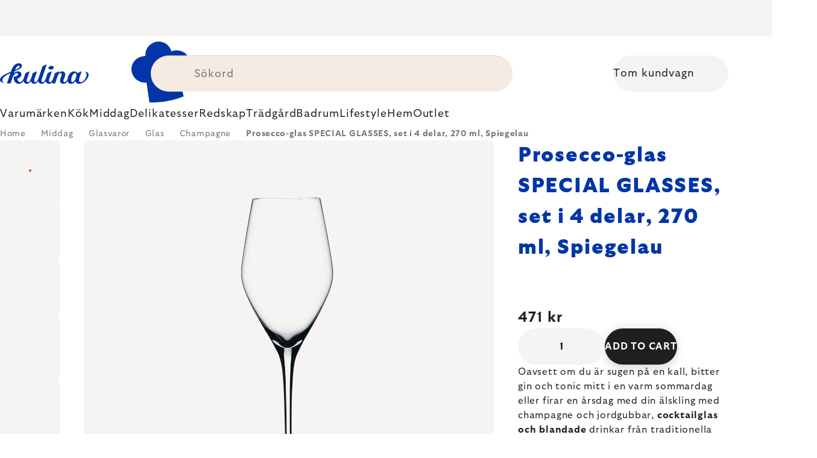

--- FILE ---
content_type: text/html; charset=utf-8
request_url: https://www.kulinagroup.se/prosecco-glas-special-glasses--set-i-4-delar--270-ml--spiegelau/
body_size: 41272
content:
<!doctype html><html lang="sv" dir="ltr" class="header-background-light external-fonts-loaded"><head><meta charset="utf-8" /><meta name="viewport" content="width=device-width,initial-scale=1" /><title>Prosecco-glas SPECIAL GLASSES, set i 4 delar, 270 ml, Spiegelau 🔵 471 kr</title><link rel="preconnect" href="https://cdn.myshoptet.com" /><link rel="dns-prefetch" href="https://cdn.myshoptet.com" /><link rel="preload" href="https://cdn.myshoptet.com/prj/dist/master/cms/libs/jquery/jquery-1.11.3.min.js" as="script" /><script>
dataLayer = [];
dataLayer.push({'shoptet' : {
    "pageId": 10635,
    "pageType": "productDetail",
    "currency": "SEK",
    "currencyInfo": {
        "decimalSeparator": ",",
        "exchangeRate": 1,
        "priceDecimalPlaces": 0,
        "symbol": "kr",
        "symbolLeft": 0,
        "thousandSeparator": " "
    },
    "language": "en",
    "projectId": 586432,
    "product": {
        "id": 203700,
        "guid": "c1da333a-b2e7-4570-a9c5-eff15ed82cd2",
        "hasVariants": false,
        "codes": [
            {
                "code": "SP4400275",
                "quantity": "18",
                "stocks": [
                    {
                        "id": 1,
                        "quantity": "18"
                    }
                ]
            }
        ],
        "code": "SP4400275",
        "name": "Prosecco-glas SPECIAL GLASSES, set i 4 delar, 270 ml, Spiegelau",
        "appendix": "",
        "weight": 0.76000000000000001,
        "manufacturer": "Spiegelau",
        "manufacturerGuid": "1EF53353A8346F38ACC0DA0BA3DED3EE",
        "currentCategory": "Middag | Glasvaror | Glas | Champagneglas",
        "currentCategoryGuid": "bd870222-d198-4ae3-b31b-9d9ca7b2b7e8",
        "defaultCategory": "Middag | Glasvaror | Glas | Champagneglas",
        "defaultCategoryGuid": "bd870222-d198-4ae3-b31b-9d9ca7b2b7e8",
        "currency": "SEK",
        "priceWithVat": 471
    },
    "stocks": [
        {
            "id": 1,
            "title": "Hlavn\u00ed sklad",
            "isDeliveryPoint": 1,
            "visibleOnEshop": 1
        },
        {
            "id": "ext",
            "title": "Stock",
            "isDeliveryPoint": 0,
            "visibleOnEshop": 1
        }
    ],
    "cartInfo": {
        "id": null,
        "freeShipping": false,
        "freeShippingFrom": 0,
        "leftToFreeGift": {
            "formattedPrice": "0 kr",
            "priceLeft": 0
        },
        "freeGift": false,
        "leftToFreeShipping": {
            "priceLeft": 0,
            "dependOnRegion": 0,
            "formattedPrice": "0 kr"
        },
        "discountCoupon": [],
        "getNoBillingShippingPrice": {
            "withoutVat": 0,
            "vat": 0,
            "withVat": 0
        },
        "cartItems": [],
        "taxMode": "ORDINARY"
    },
    "cart": [],
    "customer": {
        "priceRatio": 1,
        "priceListId": 1,
        "groupId": null,
        "registered": false,
        "mainAccount": false
    }
}});
</script>
<meta property="og:type" content="website"><meta property="og:site_name" content="kulinagroup.se"><meta property="og:url" content="https://www.kulinagroup.se/prosecco-glas-special-glasses--set-i-4-delar--270-ml--spiegelau/"><meta property="og:title" content="Prosecco-glas SPECIAL GLASSES, set i 4 delar, 270 ml, Spiegelau 🔵 471 kr"><meta name="author" content="Kulinagroup.se"><meta name="web_author" content="Shoptet.cz"><meta name="dcterms.rightsHolder" content="www.kulinagroup.se"><meta name="robots" content="index,follow"><meta property="og:image" content="https://cdn.myshoptet.com/usr/www.kulinagroup.se/user/shop/big/203700_prosecco-glas-special-glasses--set-i-4-delar--270-ml--spiegelau.jpg?6914eac8"><meta property="og:description" content="Letar du efter kvalitet? ▶ Prosecco-glas SPECIAL GLASSES, set i 4 delar, 270 ml, Spiegelau ▪️ Experturval ▪️ Skickas omedelbart ▪️ 100-dagar gratis returer ▪️ Kundrecensioner ▶ Beställ idag på Kulinagroup.se!"><meta name="description" content="Letar du efter kvalitet? ▶ Prosecco-glas SPECIAL GLASSES, set i 4 delar, 270 ml, Spiegelau ▪️ Experturval ▪️ Skickas omedelbart ▪️ 100-dagar gratis returer ▪️ Kundrecensioner ▶ Beställ idag på Kulinagroup.se!"><meta property="product:price:amount" content="471"><meta property="product:price:currency" content="SEK"><style>:root {--color-primary: #383533;--color-primary-h: 24;--color-primary-s: 5%;--color-primary-l: 21%;--color-primary-hover: #000000;--color-primary-hover-h: 0;--color-primary-hover-s: 0%;--color-primary-hover-l: 0%;--color-secondary: #c73d1b;--color-secondary-h: 12;--color-secondary-s: 76%;--color-secondary-l: 44%;--color-secondary-hover: #e24019;--color-secondary-hover-h: 12;--color-secondary-hover-s: 80%;--color-secondary-hover-l: 49%;--color-tertiary: #383533;--color-tertiary-h: 24;--color-tertiary-s: 5%;--color-tertiary-l: 21%;--color-tertiary-hover: #383533;--color-tertiary-hover-h: 24;--color-tertiary-hover-s: 5%;--color-tertiary-hover-l: 21%;--color-header-background: #ffffff;--template-font: "sans-serif";--template-headings-font: "sans-serif";--header-background-url: none;--cookies-notice-background: #1A1937;--cookies-notice-color: #F8FAFB;--cookies-notice-button-hover: #f5f5f5;--cookies-notice-link-hover: #27263f;--templates-update-management-preview-mode-content: "Template update preview is active for your browser."}</style>
    <script>var shoptet = shoptet || {};</script>
    <script src="https://cdn.myshoptet.com/prj/dist/master/shop/dist/main-3g-header.js.05f199e7fd2450312de2.js"></script>
<!-- User include --><!-- api 426(80) html code header -->
<style> :root { --dklab-lastvisited-background-color: #FFFFFF; } </style>
<!-- api 428(82) html code header -->
<style>
        :root {
            --dklab-favourites-flag-color: #E91B7D;
            --dklab-favourites-flag-text-color: #FFFFFF;
            --dklab-favourites-add-text-color: #000000;            
            --dklab-favourites-remove-text-color: #E91B7D;            
            --dklab-favourites-add-text-detail-color: #000000;            
            --dklab-favourites-remove-text-detail-color: #E91B7D;            
            --dklab-favourites-header-icon-color: #E91B7D;            
            --dklab-favourites-counter-color: #E91B7D;            
        } </style>
<!-- api 498(150) html code header -->
<script async src="https://scripts.luigisbox.tech/LBX-460927.js"></script><meta name="luigisbox-tracker-id" content="382508-460927,en"/><script type="text/javascript">const isPlpEnabled = sessionStorage.getItem('lbPlpEnabled') === 'true';if (isPlpEnabled) {const style = document.createElement("style");style.type = "text/css";style.id = "lb-plp-style";style.textContent = `body.type-category #content-wrapper,body.type-search #content-wrapper,body.type-category #content,body.type-search #content,body.type-category #content-in,body.type-search #content-in,body.type-category #main-in,body.type-search #main-in {min-height: 100vh;}body.type-category #content-wrapper > *,body.type-search #content-wrapper > *,body.type-category #content > *,body.type-search #content > *,body.type-category #content-in > *,body.type-search #content-in > *,body.type-category #main-in > *,body.type-search #main-in > * {display: none;}`;document.head.appendChild(style);}</script>
<!-- api 608(256) html code header -->
<link rel="stylesheet" href="https://cdn.myshoptet.com/usr/api2.dklab.cz/user/documents/_doplnky/bannery/586432/2071/586432_2071.css" type="text/css" /><style>
        :root {
            --dklab-bannery-b-hp-padding: 15px;
            --dklab-bannery-b-hp-box-padding: 0px;
            --dklab-bannery-b-hp-big-screen: 33.333%;
            --dklab-bannery-b-hp-medium-screen: 33.333%;
            --dklab-bannery-b-hp-small-screen: 33.333%;
            --dklab-bannery-b-hp-tablet-screen: 33.333%;
            --dklab-bannery-b-hp-mobile-screen: 100%;

            --dklab-bannery-i-hp-icon-color: #000000;
            --dklab-bannery-i-hp-color: #000000;
            --dklab-bannery-i-hp-background: #FFFFFF;            
            
            --dklab-bannery-i-d-icon-color: #000000;
            --dklab-bannery-i-d-color: #000000;
            --dklab-bannery-i-d-background: #FFFFFF;


            --dklab-bannery-i-hp-w-big-screen: 4;
            --dklab-bannery-i-hp-w-medium-screen: 4;
            --dklab-bannery-i-hp-w-small-screen: 4;
            --dklab-bannery-i-hp-w-tablet-screen: 4;
            --dklab-bannery-i-hp-w-mobile-screen: 2;
            
            --dklab-bannery-i-d-w-big-screen: 4;
            --dklab-bannery-i-d-w-medium-screen: 4;
            --dklab-bannery-i-d-w-small-screen: 4;
            --dklab-bannery-i-d-w-tablet-screen: 4;
            --dklab-bannery-i-d-w-mobile-screen: 2;

        }</style>
<!-- api 1004(637) html code header -->
<script>
                /* Ellity */      
                /* Compatibility */
                     
      window.mehub = window.mehub || {};
      window.mehub.bonus = {
        businessId: 'ac0491ea-74ad-4129-ac79-ec79945b552c',
        addonId: '7283f47a-7d5d-4735-9ef5-22702150ca97'
      }
    
                /* Latest */
                           
      window.ellity = window.ellity || {};
      window.ellity.bonus = {
        businessId: 'ac0491ea-74ad-4129-ac79-ec79945b552c',
        addonId: '7283f47a-7d5d-4735-9ef5-22702150ca97'
      }
    
                /* Extensions */
                
        window.ellity.gifts = {
          giftCodes: ["GIFT0004","GIFT1079","GIFT0001","GIFT1082","GIFT1080","GIFT1083","GIFT1081","GIFT1084","GIFT0011"],
          mode: "surprise",
          giftModes: {"GIFT0004":"surprise","GIFT1079":"surprise","GIFT0001":"surprise","GIFT1082":"surprise","GIFT1080":"surprise","GIFT1083":"surprise","GIFT1081":"surprise","GIFT1084":"surprise","GIFT0011":"surprise"},
          enabled: true,
        }

        window.document.documentElement.classList.add('ellity-gifts-enabled')
      
                </script>
<!-- api html code header -->
<meta name="facebook-domain-verification" content="pmfvxxdwdzu6z0g1og40omjltr26zg"/>

<script async src="https://scripts.luigisbox.tech/LBX-460927.js"></script>

<link rel="stylesheet" href="https://cdn.myshoptet.com/usr/361817.myshoptet.com/user/documents/dklab-fl/css/style_dklab_font-primary.min.css?v=1768946570" /><link rel="preconnect" href="https://fonts.googleapis.com">
<link rel="preconnect" href="https://fonts.gstatic.com" crossorigin>

<link rel="dns-prefetch" href="//live.luigisbox.tech">

<script>
//mark nemazat
window.globalCarriersDayShift = "0";
window.uploadedMark = "1768946570";
window.idEshop = "43";
window.brandsGuid = "d612b008-57dd-4c61-8373-731295e2af11";
window.bannersHp = {"n":3,"c":"is-template2"};
window.bannersPlp = ["ca7beacf-c7f7-427a-ae68-41efcb7d6a46","1dfe8521-ce5a-4777-8390-e909a0b37a7b","60e103a7-5e7e-4a77-b406-6d394eed41fd","6f835008-9f2e-48b4-abfc-871c8f4db15a","8c65cc8c-800f-48ec-a91a-131ef0be31cf","7287283f-f92d-414e-8fe6-cb51ab78c95f"];
</script>

<script src="https://cdn.myshoptet.com/usr/361817.myshoptet.com/user/documents/dklab-fl/js/script_dklab_moves.min.js?v=1768946570" ></script>

<link rel="stylesheet" href="https://cdn.myshoptet.com/usr/361817.myshoptet.com/user/documents/dklab-fl/css/style_dklab.min.css?v=1768946570" />
<link rel="stylesheet" href="https://cdn.myshoptet.com/usr/www.kulina.cz/user/documents/cookies/cookieconsent.css?v=1768946570" />
<script src="https://cdn.myshoptet.com/usr/www.kulina.cz/user/documents/dklab/project/datalayers/static/static-43.js?v=1768946570"></script>
<script src="https://cdn.myshoptet.com/usr/www.kulina.cz/user/documents/dklab/project/datalayers/lang/lang-43.js?v=1768946570"></script>
<script src="https://cdn.myshoptet.com/usr/361817.myshoptet.com/user/documents/dklab-fl/_templates/js/templates-luigis-box.js?v=1768946570"></script>
<script src="https://cdn.myshoptet.com/usr/www.kulina.cz/user/documents/dklab/project/banners/43.js?v=1768946570"></script>
<script src="https://cdn.myshoptet.com/usr/www.kulina.cz/user/documents/dklab/project/banners/categoriesPair/43.js?v=1768946570"></script>

<script src="https://cdn.luigisbox.tech/autocomplete.js" async="async" ></script>
<script src="https://cdn.luigisbox.tech/search.js" async="async" ></script>
<script src="https://cdn.luigisbox.tech/recco.js" async="async" ></script>

<style>
/* Fix pro zobrazení banneru v kategorii na celou šířku */
#content .dklabBanplusKategorie {grid-column: 1 / -1;}
</style>

<!-- Recenze DL -->
<script src="https://cdn.myshoptet.com/usr/www.kulina.cz/user/documents/dklab/project/reviews/43.js?v=1768946570"></script>

<script src="https://unpkg.com/masonry-layout@4/dist/masonry.pkgd.min.js"></script>

<script type="text/javascript">
var date = new Date(); 
date.setMilliseconds(0); date.setSeconds(0); date.setMinutes(Math.round(date.getMinutes() / 5) * 5);
var jsProductsCountFile = 'https://cdn.myshoptet.com/usr/www.kulina.cz/user/documents/dklab/project/products_count/43.js?v=' + date.getTime();
var productsCountScriptEl = document.createElement("script");
(function (attrs) { Object.keys(attrs).forEach(function (key) { productsCountScriptEl.setAttribute(key, attrs[key]); }); })
({"src":jsProductsCountFile, "type":"text/javascript", "async":true, "charset":"utf-8"});
document.getElementsByTagName("head")[0].appendChild(productsCountScriptEl);  
</script>


<script src="https://cdn-widgetsrepository.yotpo.com/v1/loader/14MFOwfnLjL7eKYLdko8UGINcN2M0Dt7b1729lDQ" async></script>
<!-- service 608(256) html code header -->
<link rel="stylesheet" href="https://cdn.myshoptet.com/usr/api.dklab.cz/user/documents/fontawesome/css/all.css?v=1.02" type="text/css" />
<!-- service 619(267) html code header -->
<link href="https://cdn.myshoptet.com/usr/fvstudio.myshoptet.com/user/documents/addons/cartupsell.min.css?24.11.1" rel="stylesheet">
<!-- service 1004(637) html code header -->
<script src="https://mehub-framework.web.app/main.bundle.js?v=1"></script>
<!-- service 428(82) html code header -->
<style>
@font-face {
    font-family: 'oblibene';
    src:  url('https://cdn.myshoptet.com/usr/api2.dklab.cz/user/documents/_doplnky/oblibene/font/oblibene.eot?v1');
    src:  url('https://cdn.myshoptet.com/usr/api2.dklab.cz/user/documents/_doplnky/oblibene/font/oblibene.eot?v1#iefix') format('embedded-opentype'),
    url('https://cdn.myshoptet.com/usr/api2.dklab.cz/user/documents/_doplnky/oblibene/font/oblibene.ttf?v1') format('truetype'),
    url('https://cdn.myshoptet.com/usr/api2.dklab.cz/user/documents/_doplnky/oblibene/font/oblibene.woff?v1') format('woff'),
    url('https://cdn.myshoptet.com/usr/api2.dklab.cz/user/documents/_doplnky/oblibene/font/oblibene.svg?v1') format('svg');
    font-weight: normal;
    font-style: normal;
}
</style>
<script>
var dklabFavIndividual;
</script>
<!-- /User include --><link rel="shortcut icon" href="/favicon.ico" type="image/x-icon" /><link rel="canonical" href="https://www.kulinagroup.se/prosecco-glas-special-glasses--set-i-4-delar--270-ml--spiegelau/" /><script>!function(){var t={9196:function(){!function(){var t=/\[object (Boolean|Number|String|Function|Array|Date|RegExp)\]/;function r(r){return null==r?String(r):(r=t.exec(Object.prototype.toString.call(Object(r))))?r[1].toLowerCase():"object"}function n(t,r){return Object.prototype.hasOwnProperty.call(Object(t),r)}function e(t){if(!t||"object"!=r(t)||t.nodeType||t==t.window)return!1;try{if(t.constructor&&!n(t,"constructor")&&!n(t.constructor.prototype,"isPrototypeOf"))return!1}catch(t){return!1}for(var e in t);return void 0===e||n(t,e)}function o(t,r,n){this.b=t,this.f=r||function(){},this.d=!1,this.a={},this.c=[],this.e=function(t){return{set:function(r,n){u(c(r,n),t.a)},get:function(r){return t.get(r)}}}(this),i(this,t,!n);var e=t.push,o=this;t.push=function(){var r=[].slice.call(arguments,0),n=e.apply(t,r);return i(o,r),n}}function i(t,n,o){for(t.c.push.apply(t.c,n);!1===t.d&&0<t.c.length;){if("array"==r(n=t.c.shift()))t:{var i=n,a=t.a;if("string"==r(i[0])){for(var f=i[0].split("."),s=f.pop(),p=(i=i.slice(1),0);p<f.length;p++){if(void 0===a[f[p]])break t;a=a[f[p]]}try{a[s].apply(a,i)}catch(t){}}}else if("function"==typeof n)try{n.call(t.e)}catch(t){}else{if(!e(n))continue;for(var l in n)u(c(l,n[l]),t.a)}o||(t.d=!0,t.f(t.a,n),t.d=!1)}}function c(t,r){for(var n={},e=n,o=t.split("."),i=0;i<o.length-1;i++)e=e[o[i]]={};return e[o[o.length-1]]=r,n}function u(t,o){for(var i in t)if(n(t,i)){var c=t[i];"array"==r(c)?("array"==r(o[i])||(o[i]=[]),u(c,o[i])):e(c)?(e(o[i])||(o[i]={}),u(c,o[i])):o[i]=c}}window.DataLayerHelper=o,o.prototype.get=function(t){var r=this.a;t=t.split(".");for(var n=0;n<t.length;n++){if(void 0===r[t[n]])return;r=r[t[n]]}return r},o.prototype.flatten=function(){this.b.splice(0,this.b.length),this.b[0]={},u(this.a,this.b[0])}}()}},r={};function n(e){var o=r[e];if(void 0!==o)return o.exports;var i=r[e]={exports:{}};return t[e](i,i.exports,n),i.exports}n.n=function(t){var r=t&&t.__esModule?function(){return t.default}:function(){return t};return n.d(r,{a:r}),r},n.d=function(t,r){for(var e in r)n.o(r,e)&&!n.o(t,e)&&Object.defineProperty(t,e,{enumerable:!0,get:r[e]})},n.o=function(t,r){return Object.prototype.hasOwnProperty.call(t,r)},function(){"use strict";n(9196)}()}();</script>    <!-- Global site tag (gtag.js) - Google Analytics -->
    <script async src="https://www.googletagmanager.com/gtag/js?id=G-8PJG66W6H5"></script>
    <script>
        
        window.dataLayer = window.dataLayer || [];
        function gtag(){dataLayer.push(arguments);}
        

        
        gtag('js', new Date());

        
                gtag('config', 'G-8PJG66W6H5', {"groups":"GA4","send_page_view":false,"content_group":"productDetail","currency":"SEK","page_language":"en"});
        
                gtag('config', 'AW-11348428200', {"allow_enhanced_conversions":true});
        
        
        
        
        
                    gtag('event', 'page_view', {"send_to":"GA4","page_language":"en","content_group":"productDetail","currency":"SEK"});
        
                gtag('set', 'currency', 'SEK');

        gtag('event', 'view_item', {
            "send_to": "UA",
            "items": [
                {
                    "id": "SP4400275",
                    "name": "Prosecco-glas SPECIAL GLASSES, set i 4 delar, 270 ml, Spiegelau",
                    "category": "Middag \/ Glasvaror \/ Glas \/ Champagneglas",
                                        "brand": "Spiegelau",
                                                            "price": 377
                }
            ]
        });
        
        
        
        
        
                    gtag('event', 'view_item', {"send_to":"GA4","page_language":"en","content_group":"productDetail","value":377,"currency":"SEK","items":[{"item_id":"SP4400275","item_name":"Prosecco-glas SPECIAL GLASSES, set i 4 delar, 270 ml, Spiegelau","item_brand":"Spiegelau","item_category":"Middag","item_category2":"Glasvaror","item_category3":"Glas","item_category4":"Champagneglas","price":377,"quantity":1,"index":0}]});
        
        
        
        
        
        
        
        document.addEventListener('DOMContentLoaded', function() {
            if (typeof shoptet.tracking !== 'undefined') {
                for (var id in shoptet.tracking.bannersList) {
                    gtag('event', 'view_promotion', {
                        "send_to": "UA",
                        "promotions": [
                            {
                                "id": shoptet.tracking.bannersList[id].id,
                                "name": shoptet.tracking.bannersList[id].name,
                                "position": shoptet.tracking.bannersList[id].position
                            }
                        ]
                    });
                }
            }

            shoptet.consent.onAccept(function(agreements) {
                if (agreements.length !== 0) {
                    console.debug('gtag consent accept');
                    var gtagConsentPayload =  {
                        'ad_storage': agreements.includes(shoptet.config.cookiesConsentOptPersonalisation)
                            ? 'granted' : 'denied',
                        'analytics_storage': agreements.includes(shoptet.config.cookiesConsentOptAnalytics)
                            ? 'granted' : 'denied',
                                                                                                'ad_user_data': agreements.includes(shoptet.config.cookiesConsentOptPersonalisation)
                            ? 'granted' : 'denied',
                        'ad_personalization': agreements.includes(shoptet.config.cookiesConsentOptPersonalisation)
                            ? 'granted' : 'denied',
                        };
                    console.debug('update consent data', gtagConsentPayload);
                    gtag('consent', 'update', gtagConsentPayload);
                    dataLayer.push(
                        { 'event': 'update_consent' }
                    );
                }
            });
        });
    </script>
</head><body class="desktop id-10635 in-champagneglas template-11 type-product type-detail one-column-body columns-4 blank-mode blank-mode-css ums_forms_redesign--off ums_a11y_category_page--on ums_discussion_rating_forms--off ums_flags_display_unification--on ums_a11y_login--off mobile-header-version-0">
        <div id="fb-root"></div>
        <script>
            window.fbAsyncInit = function() {
                FB.init({
//                    appId            : 'your-app-id',
                    autoLogAppEvents : true,
                    xfbml            : true,
                    version          : 'v19.0'
                });
            };
        </script>
        <script async defer crossorigin="anonymous" src="https://connect.facebook.net/en_US/sdk.js"></script><a href="#content" class="skip-link sr-only">Skip to content</a><div class="overall-wrapper"><div class="site-msg information"><div class="container"><div class="text"><div class="c-top-banner top-banner-template" data-skelet=""></div></div><div class="close js-close-information-msg"></div></div></div><div class="user-action"><div class="container"><div class="user-action-in"><div class="user-action-login popup-widget login-widget"><div class="popup-widget-inner"><h2 id="loginHeading">Login to your account</h2><div id="customerLogin"><form action="/action/Customer/Login/" method="post" id="formLoginIncluded" class="csrf-enabled formLogin" data-testid="formLogin"><input type="hidden" name="referer" value="" /><div class="form-group"><div class="input-wrapper email js-validated-element-wrapper no-label"><input type="email" name="email" class="form-control" autofocus placeholder="E-mail Address (eg. John@myemail.com)" data-testid="inputEmail" autocomplete="email" required /></div></div><div class="form-group"><div class="input-wrapper password js-validated-element-wrapper no-label"><input type="password" name="password" class="form-control" placeholder="Password" data-testid="inputPassword" autocomplete="current-password" required /><span class="no-display">You cannot fill out this field</span><input type="text" name="surname" value="" class="no-display" /></div></div><div class="form-group"><div class="login-wrapper"><button type="submit" class="btn btn-secondary btn-text btn-login" data-testid="buttonSubmit">Login</button><div class="password-helper"><a href="/registration/" data-testid="signup" rel="nofollow">New registration</a><a href="/client-center/forgotten-password/" rel="nofollow">Forgotten password</a></div></div></div><div class="social-login-buttons"><div class="social-login-buttons-divider"><span>or</span></div><div class="form-group"><a href="/action/Social/login/?provider=Facebook" class="login-btn facebook" rel="nofollow"><span class="login-facebook-icon"></span><strong>Login with Facebook</strong></a></div><div class="form-group"><a href="/action/Social/login/?provider=Google" class="login-btn google" rel="nofollow"><span class="login-google-icon"></span><strong>Login with Google</strong></a></div></div></form>
</div></div></div>
    <div id="cart-widget" class="user-action-cart popup-widget cart-widget loader-wrapper" data-testid="popupCartWidget" role="dialog" aria-hidden="true"><div class="popup-widget-inner cart-widget-inner place-cart-here"><div class="loader-overlay"><div class="loader"></div></div></div><div class="cart-widget-button"><a href="/cart/" class="btn btn-conversion" id="continue-order-button" rel="nofollow" data-testid="buttonNextStep">Proceed to cart</a></div></div></div>
</div></div><div class="top-navigation-bar" data-testid="topNavigationBar">

    <div class="container">

        <div class="top-navigation-contacts">
            <strong>Customer support:</strong><a href="mailto:info@kulinagroup.se" class="project-email" data-testid="contactboxEmail"><span>info@kulinagroup.se</span></a>        </div>

                            <div class="top-navigation-menu">
                <div class="top-navigation-menu-trigger"></div>
                <ul class="top-navigation-bar-menu">
                                            <li class="top-navigation-menu-item-1991">
                            <a href="/shop/">Allt om shopping</a>
                        </li>
                                            <li class="top-navigation-menu-item-29">
                            <a href="/kontakta-oss/">Kontakta oss</a>
                        </li>
                                    </ul>
                <ul class="top-navigation-bar-menu-helper"></ul>
            </div>
        
        <div class="top-navigation-tools">
            <div class="responsive-tools">
                <a href="#" class="toggle-window" data-target="search" aria-label="Search" data-testid="linkSearchIcon"></a>
                                                            <a href="#" class="toggle-window" data-target="login"></a>
                                                    <a href="#" class="toggle-window" data-target="navigation" aria-label="Menu" data-testid="hamburgerMenu"></a>
            </div>
                        <a href="/login/?backTo=%2Fprosecco-glas-special-glasses--set-i-4-delar--270-ml--spiegelau%2F" class="top-nav-button top-nav-button-login primary login toggle-window" data-target="login" data-testid="signin" rel="nofollow"><span>Login</span></a>        </div>

    </div>

</div>
<header id="header"><div class="container navigation-wrapper">
    <div class="header-top">
        <div class="site-name-wrapper">
            <div class="site-name"><a href="/" data-testid="linkWebsiteLogo"><img src="https://cdn.myshoptet.com/usr/www.kulinagroup.se/user/logos/logo-blue.svg" alt="Kulinagroup.se" fetchpriority="low" /></a></div>        </div>
        <div class="search" itemscope itemtype="https://schema.org/WebSite">
            <meta itemprop="headline" content="Champagneglas"/><meta itemprop="url" content="https://www.kulinagroup.se"/><meta itemprop="text" content="Letar du efter kvalitet? ▶ Prosecco-glas SPECIAL GLASSES, set i 4 delar, 270 ml, Spiegelau ▪️ Experturval ▪️ Skickas omedelbart ▪️ 100-dagar gratis returer ▪️ Kundrecensioner ▶ Beställ idag på Kulinagroup.se!"/>            <form action="/action/ProductSearch/prepareString/" method="post"
    id="formSearchForm" class="search-form compact-form js-search-main"
    itemprop="potentialAction" itemscope itemtype="https://schema.org/SearchAction" data-testid="searchForm">
    <fieldset>
        <meta itemprop="target"
            content="https://www.kulinagroup.se/search/?string={string}"/>
        <input type="hidden" name="language" value="en"/>
        
            
<input
    type="search"
    name="string"
        class="query-input form-control search-input js-search-input"
    placeholder="Search term"
    autocomplete="off"
    required
    itemprop="query-input"
    aria-label="Search"
    data-testid="searchInput"
>
            <button type="submit" class="btn btn-default" data-testid="searchBtn">Search</button>
        
    </fieldset>
</form>
        </div>
        <div class="navigation-buttons">
                
    <a href="/cart/" class="btn btn-icon toggle-window cart-count" data-target="cart" data-hover="true" data-redirect="true" data-testid="headerCart" rel="nofollow" aria-haspopup="dialog" aria-expanded="false" aria-controls="cart-widget">
        
                <span class="sr-only">Shopping cart</span>
        
            <span class="cart-price visible-lg-inline-block" data-testid="headerCartPrice">
                                    Empty cart                            </span>
        
    
            </a>
        </div>
    </div>
    <nav id="navigation" aria-label="Main menu" data-collapsible="true"><div class="navigation-in menu"><ul class="menu-level-1" role="menubar" data-testid="headerMenuItems"><li class="menu-item-8655 ext" role="none"><a href="/inspiration/" data-testid="headerMenuItem" role="menuitem" aria-haspopup="true" aria-expanded="false"><b>Inspiration</b><span class="submenu-arrow"></span></a><ul class="menu-level-2" aria-label="Inspiration" tabindex="-1" role="menu"><li class="menu-item-8688 has-third-level" role="none"><a href="/campaign/" class="menu-image" data-testid="headerMenuItem" tabindex="-1" aria-hidden="true"><img src="data:image/svg+xml,%3Csvg%20width%3D%22140%22%20height%3D%22100%22%20xmlns%3D%22http%3A%2F%2Fwww.w3.org%2F2000%2Fsvg%22%3E%3C%2Fsvg%3E" alt="" aria-hidden="true" width="140" height="100"  data-src="https://cdn.myshoptet.com/prj/dist/master/cms/templates/frontend_templates/00/img/folder.svg" fetchpriority="low" /></a><div><a href="/campaign/" data-testid="headerMenuItem" role="menuitem"><span>Månadens tema</span></a>
                                                    <ul class="menu-level-3" role="menu">
                                                                    <li class="menu-item-15796" role="none">
                                        <a href="/mill-mortar-collections/" data-testid="headerMenuItem" role="menuitem">
                                            Mill &amp; Mortar Collections</a>,                                    </li>
                                                                    <li class="menu-item-14185" role="none">
                                        <a href="/pf-sale/" data-testid="headerMenuItem" role="menuitem">
                                            Nyårsrea</a>,                                    </li>
                                                                    <li class="menu-item-15691" role="none">
                                        <a href="/circulon-scratchdefense/" data-testid="headerMenuItem" role="menuitem">
                                            Circulon ScratchDefense</a>,                                    </li>
                                                                    <li class="menu-item-15622" role="none">
                                        <a href="/scandi-design/" data-testid="headerMenuItem" role="menuitem">
                                            Scandi design</a>,                                    </li>
                                                                    <li class="menu-item-14278" role="none">
                                        <a href="/grill-party/" data-testid="headerMenuItem" role="menuitem">
                                            Grill party</a>,                                    </li>
                                                                    <li class="menu-item-11229" role="none">
                                        <a href="/kulina-fest/" data-testid="headerMenuItem" role="menuitem">
                                            Kulina Fest</a>,                                    </li>
                                                                    <li class="menu-item-11232" role="none">
                                        <a href="/electrofest/" data-testid="headerMenuItem" role="menuitem">
                                            Electrofest</a>,                                    </li>
                                                                    <li class="menu-item-11577" role="none">
                                        <a href="/mij-collections/" data-testid="headerMenuItem" role="menuitem">
                                            MIJ Collections</a>,                                    </li>
                                                                    <li class="menu-item-11223" role="none">
                                        <a href="/pinkmania/" data-testid="headerMenuItem" role="menuitem">
                                            Pinkmania</a>,                                    </li>
                                                                    <li class="menu-item-12761" role="none">
                                        <a href="/db-steel/" data-testid="headerMenuItem" role="menuitem">
                                            Stålkärl de Buyer</a>,                                    </li>
                                                                    <li class="menu-item-12277" role="none">
                                        <a href="/hero-month/" data-testid="headerMenuItem" role="menuitem">
                                            Månadens erbjudanden</a>                                    </li>
                                                            </ul>
                        </div></li><li class="menu-item-8691" role="none"><a href="/shopping-guide-2/" class="menu-image" data-testid="headerMenuItem" tabindex="-1" aria-hidden="true"><img src="data:image/svg+xml,%3Csvg%20width%3D%22140%22%20height%3D%22100%22%20xmlns%3D%22http%3A%2F%2Fwww.w3.org%2F2000%2Fsvg%22%3E%3C%2Fsvg%3E" alt="" aria-hidden="true" width="140" height="100"  data-src="https://cdn.myshoptet.com/prj/dist/master/cms/templates/frontend_templates/00/img/folder.svg" fetchpriority="low" /></a><div><a href="/shopping-guide-2/" data-testid="headerMenuItem" role="menuitem"><span>Inköpsguide</span></a>
                        </div></li><li class="menu-item-9012" role="none"><a href="/black-friday/" class="menu-image" data-testid="headerMenuItem" tabindex="-1" aria-hidden="true"><img src="data:image/svg+xml,%3Csvg%20width%3D%22140%22%20height%3D%22100%22%20xmlns%3D%22http%3A%2F%2Fwww.w3.org%2F2000%2Fsvg%22%3E%3C%2Fsvg%3E" alt="" aria-hidden="true" width="140" height="100"  data-src="https://cdn.myshoptet.com/prj/dist/master/cms/templates/frontend_templates/00/img/folder.svg" fetchpriority="low" /></a><div><a href="/black-friday/" data-testid="headerMenuItem" role="menuitem"><span>Black Friday</span></a>
                        </div></li><li class="menu-item-9009" role="none"><a href="/advent/" class="menu-image" data-testid="headerMenuItem" tabindex="-1" aria-hidden="true"><img src="data:image/svg+xml,%3Csvg%20width%3D%22140%22%20height%3D%22100%22%20xmlns%3D%22http%3A%2F%2Fwww.w3.org%2F2000%2Fsvg%22%3E%3C%2Fsvg%3E" alt="" aria-hidden="true" width="140" height="100"  data-src="https://cdn.myshoptet.com/prj/dist/master/cms/templates/frontend_templates/00/img/folder.svg" fetchpriority="low" /></a><div><a href="/advent/" data-testid="headerMenuItem" role="menuitem"><span>Jul</span></a>
                        </div></li><li class="menu-item-8697 has-third-level" role="none"><a href="/vara-tips/" class="menu-image" data-testid="headerMenuItem" tabindex="-1" aria-hidden="true"><img src="data:image/svg+xml,%3Csvg%20width%3D%22140%22%20height%3D%22100%22%20xmlns%3D%22http%3A%2F%2Fwww.w3.org%2F2000%2Fsvg%22%3E%3C%2Fsvg%3E" alt="" aria-hidden="true" width="140" height="100"  data-src="https://cdn.myshoptet.com/prj/dist/master/cms/templates/frontend_templates/00/img/folder.svg" fetchpriority="low" /></a><div><a href="/vara-tips/" data-testid="headerMenuItem" role="menuitem"><span>Våra tips</span></a>
                                                    <ul class="menu-level-3" role="menu">
                                                                    <li class="menu-item-15871" role="none">
                                        <a href="/wmf-pans/" data-testid="headerMenuItem" role="menuitem">
                                            WMF Pans</a>,                                    </li>
                                                                    <li class="menu-item-9306" role="none">
                                        <a href="/vecka-for-sinnet/" data-testid="headerMenuItem" role="menuitem">
                                            Vecka för sinnet</a>,                                    </li>
                                                                    <li class="menu-item-9288" role="none">
                                        <a href="/severin-grills/" data-testid="headerMenuItem" role="menuitem">
                                            Grillning med Severin</a>,                                    </li>
                                                                    <li class="menu-item-9324" role="none">
                                        <a href="/tefal-ingenio---smarta-stapelbara-ratter/" data-testid="headerMenuItem" role="menuitem">
                                            Tefal Ingenio - smarta stapelbara rätter</a>,                                    </li>
                                                                    <li class="menu-item-9327" role="none">
                                        <a href="/brabantia-inspirationer/" data-testid="headerMenuItem" role="menuitem">
                                            Brabantia inspirationer</a>,                                    </li>
                                                                    <li class="menu-item-8700" role="none">
                                        <a href="/bastsaljare/" data-testid="headerMenuItem" role="menuitem">
                                            Bästsäljare</a>,                                    </li>
                                                                    <li class="menu-item-8703" role="none">
                                        <a href="/gift-guide/" data-testid="headerMenuItem" role="menuitem">
                                            Shoppingguide</a>,                                    </li>
                                                                    <li class="menu-item-9492" role="none">
                                        <a href="/allt-infor-julen/" data-testid="headerMenuItem" role="menuitem">
                                            Allt till jul</a>,                                    </li>
                                                                    <li class="menu-item-14002" role="none">
                                        <a href="/xmas-checklist/" data-testid="headerMenuItem" role="menuitem">
                                            Julchecklista</a>,                                    </li>
                                                                    <li class="menu-item-8706" role="none">
                                        <a href="/presentvouchers/" data-testid="headerMenuItem" role="menuitem">
                                            Presentvouchers</a>,                                    </li>
                                                                    <li class="menu-item-9342" role="none">
                                        <a href="/db/" data-testid="headerMenuItem" role="menuitem">
                                            De Buyer dagar</a>,                                    </li>
                                                                    <li class="menu-item-9348" role="none">
                                        <a href="/coffee-days/" data-testid="headerMenuItem" role="menuitem">
                                            Kaffedagar</a>                                    </li>
                                                            </ul>
                        </div></li></ul></li>
<li class="menu-item-8652" role="none"><a href="/new-in/" data-testid="headerMenuItem" role="menuitem" aria-expanded="false"><b>Nytt i</b></a></li>
<li class="menu-item-8658 ext" role="none"><a href="/varumarken/" data-testid="headerMenuItem" role="menuitem" aria-haspopup="true" aria-expanded="false"><b>Varumärken</b><span class="submenu-arrow"></span></a><ul class="menu-level-2" aria-label="Varumärken" tabindex="-1" role="menu"><li class="menu-item-15793" role="none"><a href="/ac-perchs-thehandel/" class="menu-image" data-testid="headerMenuItem" tabindex="-1" aria-hidden="true"><img src="data:image/svg+xml,%3Csvg%20width%3D%22140%22%20height%3D%22100%22%20xmlns%3D%22http%3A%2F%2Fwww.w3.org%2F2000%2Fsvg%22%3E%3C%2Fsvg%3E" alt="" aria-hidden="true" width="140" height="100"  data-src="https://cdn.myshoptet.com/prj/dist/master/cms/templates/frontend_templates/00/img/folder.svg" fetchpriority="low" /></a><div><a href="/ac-perchs-thehandel/" data-testid="headerMenuItem" role="menuitem"><span>A.C. Perch&#039;s Thehandel</span></a>
                        </div></li><li class="menu-item-9003" role="none"><a href="/akai/" class="menu-image" data-testid="headerMenuItem" tabindex="-1" aria-hidden="true"><img src="data:image/svg+xml,%3Csvg%20width%3D%22140%22%20height%3D%22100%22%20xmlns%3D%22http%3A%2F%2Fwww.w3.org%2F2000%2Fsvg%22%3E%3C%2Fsvg%3E" alt="" aria-hidden="true" width="140" height="100"  data-src="https://cdn.myshoptet.com/prj/dist/master/cms/templates/frontend_templates/00/img/folder.svg" fetchpriority="low" /></a><div><a href="/akai/" data-testid="headerMenuItem" role="menuitem"><span>Akai</span></a>
                        </div></li><li class="menu-item-8712" role="none"><a href="/alessi/" class="menu-image" data-testid="headerMenuItem" tabindex="-1" aria-hidden="true"><img src="data:image/svg+xml,%3Csvg%20width%3D%22140%22%20height%3D%22100%22%20xmlns%3D%22http%3A%2F%2Fwww.w3.org%2F2000%2Fsvg%22%3E%3C%2Fsvg%3E" alt="" aria-hidden="true" width="140" height="100"  data-src="https://cdn.myshoptet.com/prj/dist/master/cms/templates/frontend_templates/00/img/folder.svg" fetchpriority="low" /></a><div><a href="/alessi/" data-testid="headerMenuItem" role="menuitem"><span>Alessi</span></a>
                        </div></li><li class="menu-item-8742" role="none"><a href="/alfa-forni/" class="menu-image" data-testid="headerMenuItem" tabindex="-1" aria-hidden="true"><img src="data:image/svg+xml,%3Csvg%20width%3D%22140%22%20height%3D%22100%22%20xmlns%3D%22http%3A%2F%2Fwww.w3.org%2F2000%2Fsvg%22%3E%3C%2Fsvg%3E" alt="" aria-hidden="true" width="140" height="100"  data-src="https://cdn.myshoptet.com/prj/dist/master/cms/templates/frontend_templates/00/img/folder.svg" fetchpriority="low" /></a><div><a href="/alfa-forni/" data-testid="headerMenuItem" role="menuitem"><span>Alfa Forni</span></a>
                        </div></li><li class="menu-item-8745" role="none"><a href="/ankarsrum/" class="menu-image" data-testid="headerMenuItem" tabindex="-1" aria-hidden="true"><img src="data:image/svg+xml,%3Csvg%20width%3D%22140%22%20height%3D%22100%22%20xmlns%3D%22http%3A%2F%2Fwww.w3.org%2F2000%2Fsvg%22%3E%3C%2Fsvg%3E" alt="" aria-hidden="true" width="140" height="100"  data-src="https://cdn.myshoptet.com/prj/dist/master/cms/templates/frontend_templates/00/img/folder.svg" fetchpriority="low" /></a><div><a href="/ankarsrum/" data-testid="headerMenuItem" role="menuitem"><span>Ankarsrum</span></a>
                        </div></li><li class="menu-item-15874" role="none"><a href="/armando/" class="menu-image" data-testid="headerMenuItem" tabindex="-1" aria-hidden="true"><img src="data:image/svg+xml,%3Csvg%20width%3D%22140%22%20height%3D%22100%22%20xmlns%3D%22http%3A%2F%2Fwww.w3.org%2F2000%2Fsvg%22%3E%3C%2Fsvg%3E" alt="" aria-hidden="true" width="140" height="100"  data-src="https://cdn.myshoptet.com/prj/dist/master/cms/templates/frontend_templates/00/img/folder.svg" fetchpriority="low" /></a><div><a href="/armando/" data-testid="headerMenuItem" role="menuitem"><span>ARMANDO</span></a>
                        </div></li><li class="menu-item-8751" role="none"><a href="/bamix/" class="menu-image" data-testid="headerMenuItem" tabindex="-1" aria-hidden="true"><img src="data:image/svg+xml,%3Csvg%20width%3D%22140%22%20height%3D%22100%22%20xmlns%3D%22http%3A%2F%2Fwww.w3.org%2F2000%2Fsvg%22%3E%3C%2Fsvg%3E" alt="" aria-hidden="true" width="140" height="100"  data-src="https://cdn.myshoptet.com/prj/dist/master/cms/templates/frontend_templates/00/img/folder.svg" fetchpriority="low" /></a><div><a href="/bamix/" data-testid="headerMenuItem" role="menuitem"><span>Bamix</span></a>
                        </div></li><li class="menu-item-8757" role="none"><a href="/bitz/" class="menu-image" data-testid="headerMenuItem" tabindex="-1" aria-hidden="true"><img src="data:image/svg+xml,%3Csvg%20width%3D%22140%22%20height%3D%22100%22%20xmlns%3D%22http%3A%2F%2Fwww.w3.org%2F2000%2Fsvg%22%3E%3C%2Fsvg%3E" alt="" aria-hidden="true" width="140" height="100"  data-src="https://cdn.myshoptet.com/prj/dist/master/cms/templates/frontend_templates/00/img/folder.svg" fetchpriority="low" /></a><div><a href="/bitz/" data-testid="headerMenuItem" role="menuitem"><span>Bitz</span></a>
                        </div></li><li class="menu-item-11258" role="none"><a href="/bjorn-wiinblad/" class="menu-image" data-testid="headerMenuItem" tabindex="-1" aria-hidden="true"><img src="data:image/svg+xml,%3Csvg%20width%3D%22140%22%20height%3D%22100%22%20xmlns%3D%22http%3A%2F%2Fwww.w3.org%2F2000%2Fsvg%22%3E%3C%2Fsvg%3E" alt="" aria-hidden="true" width="140" height="100"  data-src="https://cdn.myshoptet.com/prj/dist/master/cms/templates/frontend_templates/00/img/folder.svg" fetchpriority="low" /></a><div><a href="/bjorn-wiinblad/" data-testid="headerMenuItem" role="menuitem"><span>Bjørn Wiinblad</span></a>
                        </div></li><li class="menu-item-11695" role="none"><a href="/black-blum/" class="menu-image" data-testid="headerMenuItem" tabindex="-1" aria-hidden="true"><img src="data:image/svg+xml,%3Csvg%20width%3D%22140%22%20height%3D%22100%22%20xmlns%3D%22http%3A%2F%2Fwww.w3.org%2F2000%2Fsvg%22%3E%3C%2Fsvg%3E" alt="" aria-hidden="true" width="140" height="100"  data-src="https://cdn.myshoptet.com/prj/dist/master/cms/templates/frontend_templates/00/img/folder.svg" fetchpriority="low" /></a><div><a href="/black-blum/" data-testid="headerMenuItem" role="menuitem"><span>Black+Blum</span></a>
                        </div></li><li class="menu-item-8733" role="none"><a href="/blomus/" class="menu-image" data-testid="headerMenuItem" tabindex="-1" aria-hidden="true"><img src="data:image/svg+xml,%3Csvg%20width%3D%22140%22%20height%3D%22100%22%20xmlns%3D%22http%3A%2F%2Fwww.w3.org%2F2000%2Fsvg%22%3E%3C%2Fsvg%3E" alt="" aria-hidden="true" width="140" height="100"  data-src="https://cdn.myshoptet.com/prj/dist/master/cms/templates/frontend_templates/00/img/folder.svg" fetchpriority="low" /></a><div><a href="/blomus/" data-testid="headerMenuItem" role="menuitem"><span>Blomus</span></a>
                        </div></li><li class="menu-item-8760" role="none"><a href="/bloomingville/" class="menu-image" data-testid="headerMenuItem" tabindex="-1" aria-hidden="true"><img src="data:image/svg+xml,%3Csvg%20width%3D%22140%22%20height%3D%22100%22%20xmlns%3D%22http%3A%2F%2Fwww.w3.org%2F2000%2Fsvg%22%3E%3C%2Fsvg%3E" alt="" aria-hidden="true" width="140" height="100"  data-src="https://cdn.myshoptet.com/prj/dist/master/cms/templates/frontend_templates/00/img/folder.svg" fetchpriority="low" /></a><div><a href="/bloomingville/" data-testid="headerMenuItem" role="menuitem"><span>Bloomingville</span></a>
                        </div></li><li class="menu-item-8721" role="none"><a href="/brabantia/" class="menu-image" data-testid="headerMenuItem" tabindex="-1" aria-hidden="true"><img src="data:image/svg+xml,%3Csvg%20width%3D%22140%22%20height%3D%22100%22%20xmlns%3D%22http%3A%2F%2Fwww.w3.org%2F2000%2Fsvg%22%3E%3C%2Fsvg%3E" alt="" aria-hidden="true" width="140" height="100"  data-src="https://cdn.myshoptet.com/prj/dist/master/cms/templates/frontend_templates/00/img/folder.svg" fetchpriority="low" /></a><div><a href="/brabantia/" data-testid="headerMenuItem" role="menuitem"><span>Brabantia</span></a>
                        </div></li><li class="menu-item-8763" role="none"><a href="/bredemeijer/" class="menu-image" data-testid="headerMenuItem" tabindex="-1" aria-hidden="true"><img src="data:image/svg+xml,%3Csvg%20width%3D%22140%22%20height%3D%22100%22%20xmlns%3D%22http%3A%2F%2Fwww.w3.org%2F2000%2Fsvg%22%3E%3C%2Fsvg%3E" alt="" aria-hidden="true" width="140" height="100"  data-src="https://cdn.myshoptet.com/prj/dist/master/cms/templates/frontend_templates/00/img/folder.svg" fetchpriority="low" /></a><div><a href="/bredemeijer/" data-testid="headerMenuItem" role="menuitem"><span>Bredemeijer</span></a>
                        </div></li><li class="menu-item-12767" role="none"><a href="/cereria-molla/" class="menu-image" data-testid="headerMenuItem" tabindex="-1" aria-hidden="true"><img src="data:image/svg+xml,%3Csvg%20width%3D%22140%22%20height%3D%22100%22%20xmlns%3D%22http%3A%2F%2Fwww.w3.org%2F2000%2Fsvg%22%3E%3C%2Fsvg%3E" alt="" aria-hidden="true" width="140" height="100"  data-src="https://cdn.myshoptet.com/prj/dist/master/cms/templates/frontend_templates/00/img/folder.svg" fetchpriority="low" /></a><div><a href="/cereria-molla/" data-testid="headerMenuItem" role="menuitem"><span>Cereria Mollá</span></a>
                        </div></li><li class="menu-item-14197" role="none"><a href="/circulon/" class="menu-image" data-testid="headerMenuItem" tabindex="-1" aria-hidden="true"><img src="data:image/svg+xml,%3Csvg%20width%3D%22140%22%20height%3D%22100%22%20xmlns%3D%22http%3A%2F%2Fwww.w3.org%2F2000%2Fsvg%22%3E%3C%2Fsvg%3E" alt="" aria-hidden="true" width="140" height="100"  data-src="https://cdn.myshoptet.com/prj/dist/master/cms/templates/frontend_templates/00/img/folder.svg" fetchpriority="low" /></a><div><a href="/circulon/" data-testid="headerMenuItem" role="menuitem"><span>Circulon</span></a>
                        </div></li><li class="menu-item-14008" role="none"><a href="/clarysse/" class="menu-image" data-testid="headerMenuItem" tabindex="-1" aria-hidden="true"><img src="data:image/svg+xml,%3Csvg%20width%3D%22140%22%20height%3D%22100%22%20xmlns%3D%22http%3A%2F%2Fwww.w3.org%2F2000%2Fsvg%22%3E%3C%2Fsvg%3E" alt="" aria-hidden="true" width="140" height="100"  data-src="https://cdn.myshoptet.com/prj/dist/master/cms/templates/frontend_templates/00/img/folder.svg" fetchpriority="low" /></a><div><a href="/clarysse/" data-testid="headerMenuItem" role="menuitem"><span>CLARYSSE</span></a>
                        </div></li><li class="menu-item-8769" role="none"><a href="/clean/" class="menu-image" data-testid="headerMenuItem" tabindex="-1" aria-hidden="true"><img src="data:image/svg+xml,%3Csvg%20width%3D%22140%22%20height%3D%22100%22%20xmlns%3D%22http%3A%2F%2Fwww.w3.org%2F2000%2Fsvg%22%3E%3C%2Fsvg%3E" alt="" aria-hidden="true" width="140" height="100"  data-src="https://cdn.myshoptet.com/prj/dist/master/cms/templates/frontend_templates/00/img/folder.svg" fetchpriority="low" /></a><div><a href="/clean/" data-testid="headerMenuItem" role="menuitem"><span>Clean</span></a>
                        </div></li><li class="menu-item-8772" role="none"><a href="/cole-mason/" class="menu-image" data-testid="headerMenuItem" tabindex="-1" aria-hidden="true"><img src="data:image/svg+xml,%3Csvg%20width%3D%22140%22%20height%3D%22100%22%20xmlns%3D%22http%3A%2F%2Fwww.w3.org%2F2000%2Fsvg%22%3E%3C%2Fsvg%3E" alt="" aria-hidden="true" width="140" height="100"  data-src="https://cdn.myshoptet.com/prj/dist/master/cms/templates/frontend_templates/00/img/folder.svg" fetchpriority="low" /></a><div><a href="/cole-mason/" data-testid="headerMenuItem" role="menuitem"><span>COLE &amp; MASON</span></a>
                        </div></li><li class="menu-item-8775" role="none"><a href="/continenta/" class="menu-image" data-testid="headerMenuItem" tabindex="-1" aria-hidden="true"><img src="data:image/svg+xml,%3Csvg%20width%3D%22140%22%20height%3D%22100%22%20xmlns%3D%22http%3A%2F%2Fwww.w3.org%2F2000%2Fsvg%22%3E%3C%2Fsvg%3E" alt="" aria-hidden="true" width="140" height="100"  data-src="https://cdn.myshoptet.com/prj/dist/master/cms/templates/frontend_templates/00/img/folder.svg" fetchpriority="low" /></a><div><a href="/continenta/" data-testid="headerMenuItem" role="menuitem"><span>Continenta</span></a>
                        </div></li><li class="menu-item-8778" role="none"><a href="/courreges/" class="menu-image" data-testid="headerMenuItem" tabindex="-1" aria-hidden="true"><img src="data:image/svg+xml,%3Csvg%20width%3D%22140%22%20height%3D%22100%22%20xmlns%3D%22http%3A%2F%2Fwww.w3.org%2F2000%2Fsvg%22%3E%3C%2Fsvg%3E" alt="" aria-hidden="true" width="140" height="100"  data-src="https://cdn.myshoptet.com/prj/dist/master/cms/templates/frontend_templates/00/img/folder.svg" fetchpriority="low" /></a><div><a href="/courreges/" data-testid="headerMenuItem" role="menuitem"><span>Courrèges</span></a>
                        </div></li><li class="menu-item-8781" role="none"><a href="/de-buyer/" class="menu-image" data-testid="headerMenuItem" tabindex="-1" aria-hidden="true"><img src="data:image/svg+xml,%3Csvg%20width%3D%22140%22%20height%3D%22100%22%20xmlns%3D%22http%3A%2F%2Fwww.w3.org%2F2000%2Fsvg%22%3E%3C%2Fsvg%3E" alt="" aria-hidden="true" width="140" height="100"  data-src="https://cdn.myshoptet.com/prj/dist/master/cms/templates/frontend_templates/00/img/folder.svg" fetchpriority="low" /></a><div><a href="/de-buyer/" data-testid="headerMenuItem" role="menuitem"><span>de Buyer</span></a>
                        </div></li><li class="menu-item-8787" role="none"><a href="/dellinger/" class="menu-image" data-testid="headerMenuItem" tabindex="-1" aria-hidden="true"><img src="data:image/svg+xml,%3Csvg%20width%3D%22140%22%20height%3D%22100%22%20xmlns%3D%22http%3A%2F%2Fwww.w3.org%2F2000%2Fsvg%22%3E%3C%2Fsvg%3E" alt="" aria-hidden="true" width="140" height="100"  data-src="https://cdn.myshoptet.com/prj/dist/master/cms/templates/frontend_templates/00/img/folder.svg" fetchpriority="low" /></a><div><a href="/dellinger/" data-testid="headerMenuItem" role="menuitem"><span>Dellinger</span></a>
                        </div></li><li class="menu-item-8790" role="none"><a href="/done-by-deer/" class="menu-image" data-testid="headerMenuItem" tabindex="-1" aria-hidden="true"><img src="data:image/svg+xml,%3Csvg%20width%3D%22140%22%20height%3D%22100%22%20xmlns%3D%22http%3A%2F%2Fwww.w3.org%2F2000%2Fsvg%22%3E%3C%2Fsvg%3E" alt="" aria-hidden="true" width="140" height="100"  data-src="https://cdn.myshoptet.com/prj/dist/master/cms/templates/frontend_templates/00/img/folder.svg" fetchpriority="low" /></a><div><a href="/done-by-deer/" data-testid="headerMenuItem" role="menuitem"><span>Done by Deer</span></a>
                        </div></li><li class="menu-item-9039" role="none"><a href="/eaziglide/" class="menu-image" data-testid="headerMenuItem" tabindex="-1" aria-hidden="true"><img src="data:image/svg+xml,%3Csvg%20width%3D%22140%22%20height%3D%22100%22%20xmlns%3D%22http%3A%2F%2Fwww.w3.org%2F2000%2Fsvg%22%3E%3C%2Fsvg%3E" alt="" aria-hidden="true" width="140" height="100"  data-src="https://cdn.myshoptet.com/prj/dist/master/cms/templates/frontend_templates/00/img/folder.svg" fetchpriority="low" /></a><div><a href="/eaziglide/" data-testid="headerMenuItem" role="menuitem"><span>Eaziglide</span></a>
                        </div></li><li class="menu-item-8793" role="none"><a href="/emile-henry/" class="menu-image" data-testid="headerMenuItem" tabindex="-1" aria-hidden="true"><img src="data:image/svg+xml,%3Csvg%20width%3D%22140%22%20height%3D%22100%22%20xmlns%3D%22http%3A%2F%2Fwww.w3.org%2F2000%2Fsvg%22%3E%3C%2Fsvg%3E" alt="" aria-hidden="true" width="140" height="100"  data-src="https://cdn.myshoptet.com/prj/dist/master/cms/templates/frontend_templates/00/img/folder.svg" fetchpriority="low" /></a><div><a href="/emile-henry/" data-testid="headerMenuItem" role="menuitem"><span>Emile Henry</span></a>
                        </div></li><li class="menu-item-14275" role="none"><a href="/espro/" class="menu-image" data-testid="headerMenuItem" tabindex="-1" aria-hidden="true"><img src="data:image/svg+xml,%3Csvg%20width%3D%22140%22%20height%3D%22100%22%20xmlns%3D%22http%3A%2F%2Fwww.w3.org%2F2000%2Fsvg%22%3E%3C%2Fsvg%3E" alt="" aria-hidden="true" width="140" height="100"  data-src="https://cdn.myshoptet.com/prj/dist/master/cms/templates/frontend_templates/00/img/folder.svg" fetchpriority="low" /></a><div><a href="/espro/" data-testid="headerMenuItem" role="menuitem"><span>ESPRO</span></a>
                        </div></li><li class="menu-item-14194" role="none"><a href="/estoublon/" class="menu-image" data-testid="headerMenuItem" tabindex="-1" aria-hidden="true"><img src="data:image/svg+xml,%3Csvg%20width%3D%22140%22%20height%3D%22100%22%20xmlns%3D%22http%3A%2F%2Fwww.w3.org%2F2000%2Fsvg%22%3E%3C%2Fsvg%3E" alt="" aria-hidden="true" width="140" height="100"  data-src="https://cdn.myshoptet.com/prj/dist/master/cms/templates/frontend_templates/00/img/folder.svg" fetchpriority="low" /></a><div><a href="/estoublon/" data-testid="headerMenuItem" role="menuitem"><span>ESTOUBLON</span></a>
                        </div></li><li class="menu-item-8796" role="none"><a href="/eta/" class="menu-image" data-testid="headerMenuItem" tabindex="-1" aria-hidden="true"><img src="data:image/svg+xml,%3Csvg%20width%3D%22140%22%20height%3D%22100%22%20xmlns%3D%22http%3A%2F%2Fwww.w3.org%2F2000%2Fsvg%22%3E%3C%2Fsvg%3E" alt="" aria-hidden="true" width="140" height="100"  data-src="https://cdn.myshoptet.com/prj/dist/master/cms/templates/frontend_templates/00/img/folder.svg" fetchpriority="low" /></a><div><a href="/eta/" data-testid="headerMenuItem" role="menuitem"><span>ETA</span></a>
                        </div></li><li class="menu-item-8799" role="none"><a href="/etat-libre-dorange/" class="menu-image" data-testid="headerMenuItem" tabindex="-1" aria-hidden="true"><img src="data:image/svg+xml,%3Csvg%20width%3D%22140%22%20height%3D%22100%22%20xmlns%3D%22http%3A%2F%2Fwww.w3.org%2F2000%2Fsvg%22%3E%3C%2Fsvg%3E" alt="" aria-hidden="true" width="140" height="100"  data-src="https://cdn.myshoptet.com/prj/dist/master/cms/templates/frontend_templates/00/img/folder.svg" fetchpriority="low" /></a><div><a href="/etat-libre-dorange/" data-testid="headerMenuItem" role="menuitem"><span>Etat Libre D&#039;Orange</span></a>
                        </div></li><li class="menu-item-8715" role="none"><a href="/eva-solo/" class="menu-image" data-testid="headerMenuItem" tabindex="-1" aria-hidden="true"><img src="data:image/svg+xml,%3Csvg%20width%3D%22140%22%20height%3D%22100%22%20xmlns%3D%22http%3A%2F%2Fwww.w3.org%2F2000%2Fsvg%22%3E%3C%2Fsvg%3E" alt="" aria-hidden="true" width="140" height="100"  data-src="https://cdn.myshoptet.com/prj/dist/master/cms/templates/frontend_templates/00/img/folder.svg" fetchpriority="low" /></a><div><a href="/eva-solo/" data-testid="headerMenuItem" role="menuitem"><span>Eva Solo</span></a>
                        </div></li><li class="menu-item-8802" role="none"><a href="/f-dick/" class="menu-image" data-testid="headerMenuItem" tabindex="-1" aria-hidden="true"><img src="data:image/svg+xml,%3Csvg%20width%3D%22140%22%20height%3D%22100%22%20xmlns%3D%22http%3A%2F%2Fwww.w3.org%2F2000%2Fsvg%22%3E%3C%2Fsvg%3E" alt="" aria-hidden="true" width="140" height="100"  data-src="https://cdn.myshoptet.com/prj/dist/master/cms/templates/frontend_templates/00/img/folder.svg" fetchpriority="low" /></a><div><a href="/f-dick/" data-testid="headerMenuItem" role="menuitem"><span>F.DICK</span></a>
                        </div></li><li class="menu-item-12904" role="none"><a href="/ferm-living/" class="menu-image" data-testid="headerMenuItem" tabindex="-1" aria-hidden="true"><img src="data:image/svg+xml,%3Csvg%20width%3D%22140%22%20height%3D%22100%22%20xmlns%3D%22http%3A%2F%2Fwww.w3.org%2F2000%2Fsvg%22%3E%3C%2Fsvg%3E" alt="" aria-hidden="true" width="140" height="100"  data-src="https://cdn.myshoptet.com/prj/dist/master/cms/templates/frontend_templates/00/img/folder.svg" fetchpriority="low" /></a><div><a href="/ferm-living/" data-testid="headerMenuItem" role="menuitem"><span>ferm LIVING</span></a>
                        </div></li><li class="menu-item-8808" role="none"><a href="/fissler/" class="menu-image" data-testid="headerMenuItem" tabindex="-1" aria-hidden="true"><img src="data:image/svg+xml,%3Csvg%20width%3D%22140%22%20height%3D%22100%22%20xmlns%3D%22http%3A%2F%2Fwww.w3.org%2F2000%2Fsvg%22%3E%3C%2Fsvg%3E" alt="" aria-hidden="true" width="140" height="100"  data-src="https://cdn.myshoptet.com/prj/dist/master/cms/templates/frontend_templates/00/img/folder.svg" fetchpriority="low" /></a><div><a href="/fissler/" data-testid="headerMenuItem" role="menuitem"><span>Fissler</span></a>
                        </div></li><li class="menu-item-8811" role="none"><a href="/foonka/" class="menu-image" data-testid="headerMenuItem" tabindex="-1" aria-hidden="true"><img src="data:image/svg+xml,%3Csvg%20width%3D%22140%22%20height%3D%22100%22%20xmlns%3D%22http%3A%2F%2Fwww.w3.org%2F2000%2Fsvg%22%3E%3C%2Fsvg%3E" alt="" aria-hidden="true" width="140" height="100"  data-src="https://cdn.myshoptet.com/prj/dist/master/cms/templates/frontend_templates/00/img/folder.svg" fetchpriority="low" /></a><div><a href="/foonka/" data-testid="headerMenuItem" role="menuitem"><span>Foonka</span></a>
                        </div></li><li class="menu-item-8814" role="none"><a href="/forged/" class="menu-image" data-testid="headerMenuItem" tabindex="-1" aria-hidden="true"><img src="data:image/svg+xml,%3Csvg%20width%3D%22140%22%20height%3D%22100%22%20xmlns%3D%22http%3A%2F%2Fwww.w3.org%2F2000%2Fsvg%22%3E%3C%2Fsvg%3E" alt="" aria-hidden="true" width="140" height="100"  data-src="https://cdn.myshoptet.com/prj/dist/master/cms/templates/frontend_templates/00/img/folder.svg" fetchpriority="low" /></a><div><a href="/forged/" data-testid="headerMenuItem" role="menuitem"><span>Forged</span></a>
                        </div></li><li class="menu-item-8817" role="none"><a href="/fritz-hansen/" class="menu-image" data-testid="headerMenuItem" tabindex="-1" aria-hidden="true"><img src="data:image/svg+xml,%3Csvg%20width%3D%22140%22%20height%3D%22100%22%20xmlns%3D%22http%3A%2F%2Fwww.w3.org%2F2000%2Fsvg%22%3E%3C%2Fsvg%3E" alt="" aria-hidden="true" width="140" height="100"  data-src="https://cdn.myshoptet.com/prj/dist/master/cms/templates/frontend_templates/00/img/folder.svg" fetchpriority="low" /></a><div><a href="/fritz-hansen/" data-testid="headerMenuItem" role="menuitem"><span>Fritz Hansen</span></a>
                        </div></li><li class="menu-item-8820" role="none"><a href="/g3ferrari/" class="menu-image" data-testid="headerMenuItem" tabindex="-1" aria-hidden="true"><img src="data:image/svg+xml,%3Csvg%20width%3D%22140%22%20height%3D%22100%22%20xmlns%3D%22http%3A%2F%2Fwww.w3.org%2F2000%2Fsvg%22%3E%3C%2Fsvg%3E" alt="" aria-hidden="true" width="140" height="100"  data-src="https://cdn.myshoptet.com/prj/dist/master/cms/templates/frontend_templates/00/img/folder.svg" fetchpriority="low" /></a><div><a href="/g3ferrari/" data-testid="headerMenuItem" role="menuitem"><span>G3Ferrari</span></a>
                        </div></li><li class="menu-item-14011" role="none"><a href="/giusti-modena-1605/" class="menu-image" data-testid="headerMenuItem" tabindex="-1" aria-hidden="true"><img src="data:image/svg+xml,%3Csvg%20width%3D%22140%22%20height%3D%22100%22%20xmlns%3D%22http%3A%2F%2Fwww.w3.org%2F2000%2Fsvg%22%3E%3C%2Fsvg%3E" alt="" aria-hidden="true" width="140" height="100"  data-src="https://cdn.myshoptet.com/prj/dist/master/cms/templates/frontend_templates/00/img/folder.svg" fetchpriority="low" /></a><div><a href="/giusti-modena-1605/" data-testid="headerMenuItem" role="menuitem"><span>GIUSTI Modena 1605</span></a>
                        </div></li><li class="menu-item-11235" role="none"><a href="/guardini/" class="menu-image" data-testid="headerMenuItem" tabindex="-1" aria-hidden="true"><img src="data:image/svg+xml,%3Csvg%20width%3D%22140%22%20height%3D%22100%22%20xmlns%3D%22http%3A%2F%2Fwww.w3.org%2F2000%2Fsvg%22%3E%3C%2Fsvg%3E" alt="" aria-hidden="true" width="140" height="100"  data-src="https://cdn.myshoptet.com/prj/dist/master/cms/templates/frontend_templates/00/img/folder.svg" fetchpriority="low" /></a><div><a href="/guardini/" data-testid="headerMenuItem" role="menuitem"><span>Guardini</span></a>
                        </div></li><li class="menu-item-12706" role="none"><a href="/gude-solingen/" class="menu-image" data-testid="headerMenuItem" tabindex="-1" aria-hidden="true"><img src="data:image/svg+xml,%3Csvg%20width%3D%22140%22%20height%3D%22100%22%20xmlns%3D%22http%3A%2F%2Fwww.w3.org%2F2000%2Fsvg%22%3E%3C%2Fsvg%3E" alt="" aria-hidden="true" width="140" height="100"  data-src="https://cdn.myshoptet.com/prj/dist/master/cms/templates/frontend_templates/00/img/folder.svg" fetchpriority="low" /></a><div><a href="/gude-solingen/" data-testid="headerMenuItem" role="menuitem"><span>Güde Solingen</span></a>
                        </div></li><li class="menu-item-12907" role="none"><a href="/hestan/" class="menu-image" data-testid="headerMenuItem" tabindex="-1" aria-hidden="true"><img src="data:image/svg+xml,%3Csvg%20width%3D%22140%22%20height%3D%22100%22%20xmlns%3D%22http%3A%2F%2Fwww.w3.org%2F2000%2Fsvg%22%3E%3C%2Fsvg%3E" alt="" aria-hidden="true" width="140" height="100"  data-src="https://cdn.myshoptet.com/prj/dist/master/cms/templates/frontend_templates/00/img/folder.svg" fetchpriority="low" /></a><div><a href="/hestan/" data-testid="headerMenuItem" role="menuitem"><span>Hestan</span></a>
                        </div></li><li class="menu-item-8823" role="none"><a href="/hofats/" class="menu-image" data-testid="headerMenuItem" tabindex="-1" aria-hidden="true"><img src="data:image/svg+xml,%3Csvg%20width%3D%22140%22%20height%3D%22100%22%20xmlns%3D%22http%3A%2F%2Fwww.w3.org%2F2000%2Fsvg%22%3E%3C%2Fsvg%3E" alt="" aria-hidden="true" width="140" height="100"  data-src="https://cdn.myshoptet.com/prj/dist/master/cms/templates/frontend_templates/00/img/folder.svg" fetchpriority="low" /></a><div><a href="/hofats/" data-testid="headerMenuItem" role="menuitem"><span>Höfats</span></a>
                        </div></li><li class="menu-item-8826" role="none"><a href="/holmegaard/" class="menu-image" data-testid="headerMenuItem" tabindex="-1" aria-hidden="true"><img src="data:image/svg+xml,%3Csvg%20width%3D%22140%22%20height%3D%22100%22%20xmlns%3D%22http%3A%2F%2Fwww.w3.org%2F2000%2Fsvg%22%3E%3C%2Fsvg%3E" alt="" aria-hidden="true" width="140" height="100"  data-src="https://cdn.myshoptet.com/prj/dist/master/cms/templates/frontend_templates/00/img/folder.svg" fetchpriority="low" /></a><div><a href="/holmegaard/" data-testid="headerMenuItem" role="menuitem"><span>Holmegaard</span></a>
                        </div></li><li class="menu-item-8832" role="none"><a href="/hubsch/" class="menu-image" data-testid="headerMenuItem" tabindex="-1" aria-hidden="true"><img src="data:image/svg+xml,%3Csvg%20width%3D%22140%22%20height%3D%22100%22%20xmlns%3D%22http%3A%2F%2Fwww.w3.org%2F2000%2Fsvg%22%3E%3C%2Fsvg%3E" alt="" aria-hidden="true" width="140" height="100"  data-src="https://cdn.myshoptet.com/prj/dist/master/cms/templates/frontend_templates/00/img/folder.svg" fetchpriority="low" /></a><div><a href="/hubsch/" data-testid="headerMenuItem" role="menuitem"><span>Hübsch</span></a>
                        </div></li><li class="menu-item-12842" role="none"><a href="/humdakin/" class="menu-image" data-testid="headerMenuItem" tabindex="-1" aria-hidden="true"><img src="data:image/svg+xml,%3Csvg%20width%3D%22140%22%20height%3D%22100%22%20xmlns%3D%22http%3A%2F%2Fwww.w3.org%2F2000%2Fsvg%22%3E%3C%2Fsvg%3E" alt="" aria-hidden="true" width="140" height="100"  data-src="https://cdn.myshoptet.com/prj/dist/master/cms/templates/frontend_templates/00/img/folder.svg" fetchpriority="low" /></a><div><a href="/humdakin/" data-testid="headerMenuItem" role="menuitem"><span>Humdakin</span></a>
                        </div></li><li class="menu-item-15886" role="none"><a href="/chilli-no5/" class="menu-image" data-testid="headerMenuItem" tabindex="-1" aria-hidden="true"><img src="data:image/svg+xml,%3Csvg%20width%3D%22140%22%20height%3D%22100%22%20xmlns%3D%22http%3A%2F%2Fwww.w3.org%2F2000%2Fsvg%22%3E%3C%2Fsvg%3E" alt="" aria-hidden="true" width="140" height="100"  data-src="https://cdn.myshoptet.com/prj/dist/master/cms/templates/frontend_templates/00/img/folder.svg" fetchpriority="low" /></a><div><a href="/chilli-no5/" data-testid="headerMenuItem" role="menuitem"><span>Chilli No5</span></a>
                        </div></li><li class="menu-item-14005" role="none"><a href="/isle-of-skye-candle-company/" class="menu-image" data-testid="headerMenuItem" tabindex="-1" aria-hidden="true"><img src="data:image/svg+xml,%3Csvg%20width%3D%22140%22%20height%3D%22100%22%20xmlns%3D%22http%3A%2F%2Fwww.w3.org%2F2000%2Fsvg%22%3E%3C%2Fsvg%3E" alt="" aria-hidden="true" width="140" height="100"  data-src="https://cdn.myshoptet.com/prj/dist/master/cms/templates/frontend_templates/00/img/folder.svg" fetchpriority="low" /></a><div><a href="/isle-of-skye-candle-company/" data-testid="headerMenuItem" role="menuitem"><span>Isle of Skye Candle Company</span></a>
                        </div></li><li class="menu-item-12703" role="none"><a href="/jack-lucy/" class="menu-image" data-testid="headerMenuItem" tabindex="-1" aria-hidden="true"><img src="data:image/svg+xml,%3Csvg%20width%3D%22140%22%20height%3D%22100%22%20xmlns%3D%22http%3A%2F%2Fwww.w3.org%2F2000%2Fsvg%22%3E%3C%2Fsvg%3E" alt="" aria-hidden="true" width="140" height="100"  data-src="https://cdn.myshoptet.com/prj/dist/master/cms/templates/frontend_templates/00/img/folder.svg" fetchpriority="low" /></a><div><a href="/jack-lucy/" data-testid="headerMenuItem" role="menuitem"><span>Jack &amp; Lucy</span></a>
                        </div></li><li class="menu-item-8835" role="none"><a href="/joseph-joseph/" class="menu-image" data-testid="headerMenuItem" tabindex="-1" aria-hidden="true"><img src="data:image/svg+xml,%3Csvg%20width%3D%22140%22%20height%3D%22100%22%20xmlns%3D%22http%3A%2F%2Fwww.w3.org%2F2000%2Fsvg%22%3E%3C%2Fsvg%3E" alt="" aria-hidden="true" width="140" height="100"  data-src="https://cdn.myshoptet.com/prj/dist/master/cms/templates/frontend_templates/00/img/folder.svg" fetchpriority="low" /></a><div><a href="/joseph-joseph/" data-testid="headerMenuItem" role="menuitem"><span>Joseph Joseph</span></a>
                        </div></li><li class="menu-item-12779" role="none"><a href="/kaat-amsterdam/" class="menu-image" data-testid="headerMenuItem" tabindex="-1" aria-hidden="true"><img src="data:image/svg+xml,%3Csvg%20width%3D%22140%22%20height%3D%22100%22%20xmlns%3D%22http%3A%2F%2Fwww.w3.org%2F2000%2Fsvg%22%3E%3C%2Fsvg%3E" alt="" aria-hidden="true" width="140" height="100"  data-src="https://cdn.myshoptet.com/prj/dist/master/cms/templates/frontend_templates/00/img/folder.svg" fetchpriority="low" /></a><div><a href="/kaat-amsterdam/" data-testid="headerMenuItem" role="menuitem"><span>KAAT Amsterdam</span></a>
                        </div></li><li class="menu-item-8838" role="none"><a href="/kahler/" class="menu-image" data-testid="headerMenuItem" tabindex="-1" aria-hidden="true"><img src="data:image/svg+xml,%3Csvg%20width%3D%22140%22%20height%3D%22100%22%20xmlns%3D%22http%3A%2F%2Fwww.w3.org%2F2000%2Fsvg%22%3E%3C%2Fsvg%3E" alt="" aria-hidden="true" width="140" height="100"  data-src="https://cdn.myshoptet.com/prj/dist/master/cms/templates/frontend_templates/00/img/folder.svg" fetchpriority="low" /></a><div><a href="/kahler/" data-testid="headerMenuItem" role="menuitem"><span>Kähler</span></a>
                        </div></li><li class="menu-item-8844" role="none"><a href="/kambukka/" class="menu-image" data-testid="headerMenuItem" tabindex="-1" aria-hidden="true"><img src="data:image/svg+xml,%3Csvg%20width%3D%22140%22%20height%3D%22100%22%20xmlns%3D%22http%3A%2F%2Fwww.w3.org%2F2000%2Fsvg%22%3E%3C%2Fsvg%3E" alt="" aria-hidden="true" width="140" height="100"  data-src="https://cdn.myshoptet.com/prj/dist/master/cms/templates/frontend_templates/00/img/folder.svg" fetchpriority="low" /></a><div><a href="/kambukka/" data-testid="headerMenuItem" role="menuitem"><span>Kambukka</span></a>
                        </div></li><li class="menu-item-13048" role="none"><a href="/kardol-by-beddinghouse/" class="menu-image" data-testid="headerMenuItem" tabindex="-1" aria-hidden="true"><img src="data:image/svg+xml,%3Csvg%20width%3D%22140%22%20height%3D%22100%22%20xmlns%3D%22http%3A%2F%2Fwww.w3.org%2F2000%2Fsvg%22%3E%3C%2Fsvg%3E" alt="" aria-hidden="true" width="140" height="100"  data-src="https://cdn.myshoptet.com/prj/dist/master/cms/templates/frontend_templates/00/img/folder.svg" fetchpriority="low" /></a><div><a href="/kardol-by-beddinghouse/" data-testid="headerMenuItem" role="menuitem"><span>KARDOL by Beddinghouse</span></a>
                        </div></li><li class="menu-item-8724" role="none"><a href="/kitchenaid/" class="menu-image" data-testid="headerMenuItem" tabindex="-1" aria-hidden="true"><img src="data:image/svg+xml,%3Csvg%20width%3D%22140%22%20height%3D%22100%22%20xmlns%3D%22http%3A%2F%2Fwww.w3.org%2F2000%2Fsvg%22%3E%3C%2Fsvg%3E" alt="" aria-hidden="true" width="140" height="100"  data-src="https://cdn.myshoptet.com/prj/dist/master/cms/templates/frontend_templates/00/img/folder.svg" fetchpriority="low" /></a><div><a href="/kitchenaid/" data-testid="headerMenuItem" role="menuitem"><span>KitchenAid</span></a>
                        </div></li><li class="menu-item-14014" role="none"><a href="/kobenhavn-kombucha/" class="menu-image" data-testid="headerMenuItem" tabindex="-1" aria-hidden="true"><img src="data:image/svg+xml,%3Csvg%20width%3D%22140%22%20height%3D%22100%22%20xmlns%3D%22http%3A%2F%2Fwww.w3.org%2F2000%2Fsvg%22%3E%3C%2Fsvg%3E" alt="" aria-hidden="true" width="140" height="100"  data-src="https://cdn.myshoptet.com/prj/dist/master/cms/templates/frontend_templates/00/img/folder.svg" fetchpriority="low" /></a><div><a href="/kobenhavn-kombucha/" data-testid="headerMenuItem" role="menuitem"><span>København Kombucha</span></a>
                        </div></li><li class="menu-item-8850" role="none"><a href="/koziol/" class="menu-image" data-testid="headerMenuItem" tabindex="-1" aria-hidden="true"><img src="data:image/svg+xml,%3Csvg%20width%3D%22140%22%20height%3D%22100%22%20xmlns%3D%22http%3A%2F%2Fwww.w3.org%2F2000%2Fsvg%22%3E%3C%2Fsvg%3E" alt="" aria-hidden="true" width="140" height="100"  data-src="https://cdn.myshoptet.com/prj/dist/master/cms/templates/frontend_templates/00/img/folder.svg" fetchpriority="low" /></a><div><a href="/koziol/" data-testid="headerMenuItem" role="menuitem"><span>Koziol</span></a>
                        </div></li><li class="menu-item-8853" role="none"><a href="/kusmi-tea/" class="menu-image" data-testid="headerMenuItem" tabindex="-1" aria-hidden="true"><img src="data:image/svg+xml,%3Csvg%20width%3D%22140%22%20height%3D%22100%22%20xmlns%3D%22http%3A%2F%2Fwww.w3.org%2F2000%2Fsvg%22%3E%3C%2Fsvg%3E" alt="" aria-hidden="true" width="140" height="100"  data-src="https://cdn.myshoptet.com/prj/dist/master/cms/templates/frontend_templates/00/img/folder.svg" fetchpriority="low" /></a><div><a href="/kusmi-tea/" data-testid="headerMenuItem" role="menuitem"><span>Kusmi Tea</span></a>
                        </div></li><li class="menu-item-9078" role="none"><a href="/kuvings/" class="menu-image" data-testid="headerMenuItem" tabindex="-1" aria-hidden="true"><img src="data:image/svg+xml,%3Csvg%20width%3D%22140%22%20height%3D%22100%22%20xmlns%3D%22http%3A%2F%2Fwww.w3.org%2F2000%2Fsvg%22%3E%3C%2Fsvg%3E" alt="" aria-hidden="true" width="140" height="100"  data-src="https://cdn.myshoptet.com/prj/dist/master/cms/templates/frontend_templates/00/img/folder.svg" fetchpriority="low" /></a><div><a href="/kuvings/" data-testid="headerMenuItem" role="menuitem"><span>Kuvings</span></a>
                        </div></li><li class="menu-item-11863" role="none"><a href="/latelier-du-vin/" class="menu-image" data-testid="headerMenuItem" tabindex="-1" aria-hidden="true"><img src="data:image/svg+xml,%3Csvg%20width%3D%22140%22%20height%3D%22100%22%20xmlns%3D%22http%3A%2F%2Fwww.w3.org%2F2000%2Fsvg%22%3E%3C%2Fsvg%3E" alt="" aria-hidden="true" width="140" height="100"  data-src="https://cdn.myshoptet.com/prj/dist/master/cms/templates/frontend_templates/00/img/folder.svg" fetchpriority="low" /></a><div><a href="/latelier-du-vin/" data-testid="headerMenuItem" role="menuitem"><span>L&#039;Atelier du Vin</span></a>
                        </div></li><li class="menu-item-8730" role="none"><a href="/la-pavoni/" class="menu-image" data-testid="headerMenuItem" tabindex="-1" aria-hidden="true"><img src="data:image/svg+xml,%3Csvg%20width%3D%22140%22%20height%3D%22100%22%20xmlns%3D%22http%3A%2F%2Fwww.w3.org%2F2000%2Fsvg%22%3E%3C%2Fsvg%3E" alt="" aria-hidden="true" width="140" height="100"  data-src="https://cdn.myshoptet.com/prj/dist/master/cms/templates/frontend_templates/00/img/folder.svg" fetchpriority="low" /></a><div><a href="/la-pavoni/" data-testid="headerMenuItem" role="menuitem"><span>La Pavoni</span></a>
                        </div></li><li class="menu-item-8856" role="none"><a href="/laguiole/" class="menu-image" data-testid="headerMenuItem" tabindex="-1" aria-hidden="true"><img src="data:image/svg+xml,%3Csvg%20width%3D%22140%22%20height%3D%22100%22%20xmlns%3D%22http%3A%2F%2Fwww.w3.org%2F2000%2Fsvg%22%3E%3C%2Fsvg%3E" alt="" aria-hidden="true" width="140" height="100"  data-src="https://cdn.myshoptet.com/prj/dist/master/cms/templates/frontend_templates/00/img/folder.svg" fetchpriority="low" /></a><div><a href="/laguiole/" data-testid="headerMenuItem" role="menuitem"><span>Laguiole</span></a>
                        </div></li><li class="menu-item-9081" role="none"><a href="/lamart/" class="menu-image" data-testid="headerMenuItem" tabindex="-1" aria-hidden="true"><img src="data:image/svg+xml,%3Csvg%20width%3D%22140%22%20height%3D%22100%22%20xmlns%3D%22http%3A%2F%2Fwww.w3.org%2F2000%2Fsvg%22%3E%3C%2Fsvg%3E" alt="" aria-hidden="true" width="140" height="100"  data-src="https://cdn.myshoptet.com/prj/dist/master/cms/templates/frontend_templates/00/img/folder.svg" fetchpriority="low" /></a><div><a href="/lamart/" data-testid="headerMenuItem" role="menuitem"><span>Lamart</span></a>
                        </div></li><li class="menu-item-8736" role="none"><a href="/lekue/" class="menu-image" data-testid="headerMenuItem" tabindex="-1" aria-hidden="true"><img src="data:image/svg+xml,%3Csvg%20width%3D%22140%22%20height%3D%22100%22%20xmlns%3D%22http%3A%2F%2Fwww.w3.org%2F2000%2Fsvg%22%3E%3C%2Fsvg%3E" alt="" aria-hidden="true" width="140" height="100"  data-src="https://cdn.myshoptet.com/prj/dist/master/cms/templates/frontend_templates/00/img/folder.svg" fetchpriority="low" /></a><div><a href="/lekue/" data-testid="headerMenuItem" role="menuitem"><span>Lékué</span></a>
                        </div></li><li class="menu-item-8859" role="none"><a href="/leopold-vienna/" class="menu-image" data-testid="headerMenuItem" tabindex="-1" aria-hidden="true"><img src="data:image/svg+xml,%3Csvg%20width%3D%22140%22%20height%3D%22100%22%20xmlns%3D%22http%3A%2F%2Fwww.w3.org%2F2000%2Fsvg%22%3E%3C%2Fsvg%3E" alt="" aria-hidden="true" width="140" height="100"  data-src="https://cdn.myshoptet.com/prj/dist/master/cms/templates/frontend_templates/00/img/folder.svg" fetchpriority="low" /></a><div><a href="/leopold-vienna/" data-testid="headerMenuItem" role="menuitem"><span>Leopold Vienna</span></a>
                        </div></li><li class="menu-item-11261" role="none"><a href="/lie-gourmet/" class="menu-image" data-testid="headerMenuItem" tabindex="-1" aria-hidden="true"><img src="data:image/svg+xml,%3Csvg%20width%3D%22140%22%20height%3D%22100%22%20xmlns%3D%22http%3A%2F%2Fwww.w3.org%2F2000%2Fsvg%22%3E%3C%2Fsvg%3E" alt="" aria-hidden="true" width="140" height="100"  data-src="https://cdn.myshoptet.com/prj/dist/master/cms/templates/frontend_templates/00/img/folder.svg" fetchpriority="low" /></a><div><a href="/lie-gourmet/" data-testid="headerMenuItem" role="menuitem"><span>Lie Gourmet</span></a>
                        </div></li><li class="menu-item-8862" role="none"><a href="/liiton/" class="menu-image" data-testid="headerMenuItem" tabindex="-1" aria-hidden="true"><img src="data:image/svg+xml,%3Csvg%20width%3D%22140%22%20height%3D%22100%22%20xmlns%3D%22http%3A%2F%2Fwww.w3.org%2F2000%2Fsvg%22%3E%3C%2Fsvg%3E" alt="" aria-hidden="true" width="140" height="100"  data-src="https://cdn.myshoptet.com/prj/dist/master/cms/templates/frontend_templates/00/img/folder.svg" fetchpriority="low" /></a><div><a href="/liiton/" data-testid="headerMenuItem" role="menuitem"><span>Liiton</span></a>
                        </div></li><li class="menu-item-13999" role="none"><a href="/lind-dna/" class="menu-image" data-testid="headerMenuItem" tabindex="-1" aria-hidden="true"><img src="data:image/svg+xml,%3Csvg%20width%3D%22140%22%20height%3D%22100%22%20xmlns%3D%22http%3A%2F%2Fwww.w3.org%2F2000%2Fsvg%22%3E%3C%2Fsvg%3E" alt="" aria-hidden="true" width="140" height="100"  data-src="https://cdn.myshoptet.com/prj/dist/master/cms/templates/frontend_templates/00/img/folder.svg" fetchpriority="low" /></a><div><a href="/lind-dna/" data-testid="headerMenuItem" role="menuitem"><span>LIND DNA</span></a>
                        </div></li><li class="menu-item-11339" role="none"><a href="/lion-sabatier/" class="menu-image" data-testid="headerMenuItem" tabindex="-1" aria-hidden="true"><img src="data:image/svg+xml,%3Csvg%20width%3D%22140%22%20height%3D%22100%22%20xmlns%3D%22http%3A%2F%2Fwww.w3.org%2F2000%2Fsvg%22%3E%3C%2Fsvg%3E" alt="" aria-hidden="true" width="140" height="100"  data-src="https://cdn.myshoptet.com/prj/dist/master/cms/templates/frontend_templates/00/img/folder.svg" fetchpriority="low" /></a><div><a href="/lion-sabatier/" data-testid="headerMenuItem" role="menuitem"><span>Lion Sabatier</span></a>
                        </div></li><li class="menu-item-8865" role="none"><a href="/lotusgrill/" class="menu-image" data-testid="headerMenuItem" tabindex="-1" aria-hidden="true"><img src="data:image/svg+xml,%3Csvg%20width%3D%22140%22%20height%3D%22100%22%20xmlns%3D%22http%3A%2F%2Fwww.w3.org%2F2000%2Fsvg%22%3E%3C%2Fsvg%3E" alt="" aria-hidden="true" width="140" height="100"  data-src="https://cdn.myshoptet.com/prj/dist/master/cms/templates/frontend_templates/00/img/folder.svg" fetchpriority="low" /></a><div><a href="/lotusgrill/" data-testid="headerMenuItem" role="menuitem"><span>LotusGrill</span></a>
                        </div></li><li class="menu-item-8868" role="none"><a href="/lyngby/" class="menu-image" data-testid="headerMenuItem" tabindex="-1" aria-hidden="true"><img src="data:image/svg+xml,%3Csvg%20width%3D%22140%22%20height%3D%22100%22%20xmlns%3D%22http%3A%2F%2Fwww.w3.org%2F2000%2Fsvg%22%3E%3C%2Fsvg%3E" alt="" aria-hidden="true" width="140" height="100"  data-src="https://cdn.myshoptet.com/prj/dist/master/cms/templates/frontend_templates/00/img/folder.svg" fetchpriority="low" /></a><div><a href="/lyngby/" data-testid="headerMenuItem" role="menuitem"><span>Lyngby</span></a>
                        </div></li><li class="menu-item-8871" role="none"><a href="/lyngby-glas/" class="menu-image" data-testid="headerMenuItem" tabindex="-1" aria-hidden="true"><img src="data:image/svg+xml,%3Csvg%20width%3D%22140%22%20height%3D%22100%22%20xmlns%3D%22http%3A%2F%2Fwww.w3.org%2F2000%2Fsvg%22%3E%3C%2Fsvg%3E" alt="" aria-hidden="true" width="140" height="100"  data-src="https://cdn.myshoptet.com/prj/dist/master/cms/templates/frontend_templates/00/img/folder.svg" fetchpriority="low" /></a><div><a href="/lyngby-glas/" data-testid="headerMenuItem" role="menuitem"><span>Lyngby Glas</span></a>
                        </div></li><li class="menu-item-14161" role="none"><a href="/lyra/" class="menu-image" data-testid="headerMenuItem" tabindex="-1" aria-hidden="true"><img src="data:image/svg+xml,%3Csvg%20width%3D%22140%22%20height%3D%22100%22%20xmlns%3D%22http%3A%2F%2Fwww.w3.org%2F2000%2Fsvg%22%3E%3C%2Fsvg%3E" alt="" aria-hidden="true" width="140" height="100"  data-src="https://cdn.myshoptet.com/prj/dist/master/cms/templates/frontend_templates/00/img/folder.svg" fetchpriority="low" /></a><div><a href="/lyra/" data-testid="headerMenuItem" role="menuitem"><span>LYRA</span></a>
                        </div></li><li class="menu-item-11698" role="none"><a href="/mason-cash/" class="menu-image" data-testid="headerMenuItem" tabindex="-1" aria-hidden="true"><img src="data:image/svg+xml,%3Csvg%20width%3D%22140%22%20height%3D%22100%22%20xmlns%3D%22http%3A%2F%2Fwww.w3.org%2F2000%2Fsvg%22%3E%3C%2Fsvg%3E" alt="" aria-hidden="true" width="140" height="100"  data-src="https://cdn.myshoptet.com/prj/dist/master/cms/templates/frontend_templates/00/img/folder.svg" fetchpriority="low" /></a><div><a href="/mason-cash/" data-testid="headerMenuItem" role="menuitem"><span>Mason Cash</span></a>
                        </div></li><li class="menu-item-8874" role="none"><a href="/mauviel/" class="menu-image" data-testid="headerMenuItem" tabindex="-1" aria-hidden="true"><img src="data:image/svg+xml,%3Csvg%20width%3D%22140%22%20height%3D%22100%22%20xmlns%3D%22http%3A%2F%2Fwww.w3.org%2F2000%2Fsvg%22%3E%3C%2Fsvg%3E" alt="" aria-hidden="true" width="140" height="100"  data-src="https://cdn.myshoptet.com/prj/dist/master/cms/templates/frontend_templates/00/img/folder.svg" fetchpriority="low" /></a><div><a href="/mauviel/" data-testid="headerMenuItem" role="menuitem"><span>Mauviel</span></a>
                        </div></li><li class="menu-item-9087" role="none"><a href="/meater/" class="menu-image" data-testid="headerMenuItem" tabindex="-1" aria-hidden="true"><img src="data:image/svg+xml,%3Csvg%20width%3D%22140%22%20height%3D%22100%22%20xmlns%3D%22http%3A%2F%2Fwww.w3.org%2F2000%2Fsvg%22%3E%3C%2Fsvg%3E" alt="" aria-hidden="true" width="140" height="100"  data-src="https://cdn.myshoptet.com/prj/dist/master/cms/templates/frontend_templates/00/img/folder.svg" fetchpriority="low" /></a><div><a href="/meater/" data-testid="headerMenuItem" role="menuitem"><span>Meater</span></a>
                        </div></li><li class="menu-item-15694" role="none"><a href="/mepal/" class="menu-image" data-testid="headerMenuItem" tabindex="-1" aria-hidden="true"><img src="data:image/svg+xml,%3Csvg%20width%3D%22140%22%20height%3D%22100%22%20xmlns%3D%22http%3A%2F%2Fwww.w3.org%2F2000%2Fsvg%22%3E%3C%2Fsvg%3E" alt="" aria-hidden="true" width="140" height="100"  data-src="https://cdn.myshoptet.com/prj/dist/master/cms/templates/frontend_templates/00/img/folder.svg" fetchpriority="low" /></a><div><a href="/mepal/" data-testid="headerMenuItem" role="menuitem"><span>Mepal</span></a>
                        </div></li><li class="menu-item-8880" role="none"><a href="/microplane/" class="menu-image" data-testid="headerMenuItem" tabindex="-1" aria-hidden="true"><img src="data:image/svg+xml,%3Csvg%20width%3D%22140%22%20height%3D%22100%22%20xmlns%3D%22http%3A%2F%2Fwww.w3.org%2F2000%2Fsvg%22%3E%3C%2Fsvg%3E" alt="" aria-hidden="true" width="140" height="100"  data-src="https://cdn.myshoptet.com/prj/dist/master/cms/templates/frontend_templates/00/img/folder.svg" fetchpriority="low" /></a><div><a href="/microplane/" data-testid="headerMenuItem" role="menuitem"><span>Microplane</span></a>
                        </div></li><li class="menu-item-8883" role="none"><a href="/mill-mortar/" class="menu-image" data-testid="headerMenuItem" tabindex="-1" aria-hidden="true"><img src="data:image/svg+xml,%3Csvg%20width%3D%22140%22%20height%3D%22100%22%20xmlns%3D%22http%3A%2F%2Fwww.w3.org%2F2000%2Fsvg%22%3E%3C%2Fsvg%3E" alt="" aria-hidden="true" width="140" height="100"  data-src="https://cdn.myshoptet.com/prj/dist/master/cms/templates/frontend_templates/00/img/folder.svg" fetchpriority="low" /></a><div><a href="/mill-mortar/" data-testid="headerMenuItem" role="menuitem"><span>Mill &amp; Mortar</span></a>
                        </div></li><li class="menu-item-8727" role="none"><a href="/mij/" class="menu-image" data-testid="headerMenuItem" tabindex="-1" aria-hidden="true"><img src="data:image/svg+xml,%3Csvg%20width%3D%22140%22%20height%3D%22100%22%20xmlns%3D%22http%3A%2F%2Fwww.w3.org%2F2000%2Fsvg%22%3E%3C%2Fsvg%3E" alt="" aria-hidden="true" width="140" height="100"  data-src="https://cdn.myshoptet.com/prj/dist/master/cms/templates/frontend_templates/00/img/folder.svg" fetchpriority="low" /></a><div><a href="/mij/" data-testid="headerMenuItem" role="menuitem"><span>MIJ</span></a>
                        </div></li><li class="menu-item-8886" role="none"><a href="/miller-harris/" class="menu-image" data-testid="headerMenuItem" tabindex="-1" aria-hidden="true"><img src="data:image/svg+xml,%3Csvg%20width%3D%22140%22%20height%3D%22100%22%20xmlns%3D%22http%3A%2F%2Fwww.w3.org%2F2000%2Fsvg%22%3E%3C%2Fsvg%3E" alt="" aria-hidden="true" width="140" height="100"  data-src="https://cdn.myshoptet.com/prj/dist/master/cms/templates/frontend_templates/00/img/folder.svg" fetchpriority="low" /></a><div><a href="/miller-harris/" data-testid="headerMenuItem" role="menuitem"><span>Miller Harris</span></a>
                        </div></li><li class="menu-item-8889" role="none"><a href="/miyabi/" class="menu-image" data-testid="headerMenuItem" tabindex="-1" aria-hidden="true"><img src="data:image/svg+xml,%3Csvg%20width%3D%22140%22%20height%3D%22100%22%20xmlns%3D%22http%3A%2F%2Fwww.w3.org%2F2000%2Fsvg%22%3E%3C%2Fsvg%3E" alt="" aria-hidden="true" width="140" height="100"  data-src="https://cdn.myshoptet.com/prj/dist/master/cms/templates/frontend_templates/00/img/folder.svg" fetchpriority="low" /></a><div><a href="/miyabi/" data-testid="headerMenuItem" role="menuitem"><span>Miyabi</span></a>
                        </div></li><li class="menu-item-13051" role="none"><a href="/moooi/" class="menu-image" data-testid="headerMenuItem" tabindex="-1" aria-hidden="true"><img src="data:image/svg+xml,%3Csvg%20width%3D%22140%22%20height%3D%22100%22%20xmlns%3D%22http%3A%2F%2Fwww.w3.org%2F2000%2Fsvg%22%3E%3C%2Fsvg%3E" alt="" aria-hidden="true" width="140" height="100"  data-src="https://cdn.myshoptet.com/prj/dist/master/cms/templates/frontend_templates/00/img/folder.svg" fetchpriority="low" /></a><div><a href="/moooi/" data-testid="headerMenuItem" role="menuitem"><span>moooi</span></a>
                        </div></li><li class="menu-item-8892" role="none"><a href="/nachtmann/" class="menu-image" data-testid="headerMenuItem" tabindex="-1" aria-hidden="true"><img src="data:image/svg+xml,%3Csvg%20width%3D%22140%22%20height%3D%22100%22%20xmlns%3D%22http%3A%2F%2Fwww.w3.org%2F2000%2Fsvg%22%3E%3C%2Fsvg%3E" alt="" aria-hidden="true" width="140" height="100"  data-src="https://cdn.myshoptet.com/prj/dist/master/cms/templates/frontend_templates/00/img/folder.svg" fetchpriority="low" /></a><div><a href="/nachtmann/" data-testid="headerMenuItem" role="menuitem"><span>Nachtmann</span></a>
                        </div></li><li class="menu-item-8895" role="none"><a href="/nicolas-vahe/" class="menu-image" data-testid="headerMenuItem" tabindex="-1" aria-hidden="true"><img src="data:image/svg+xml,%3Csvg%20width%3D%22140%22%20height%3D%22100%22%20xmlns%3D%22http%3A%2F%2Fwww.w3.org%2F2000%2Fsvg%22%3E%3C%2Fsvg%3E" alt="" aria-hidden="true" width="140" height="100"  data-src="https://cdn.myshoptet.com/prj/dist/master/cms/templates/frontend_templates/00/img/folder.svg" fetchpriority="low" /></a><div><a href="/nicolas-vahe/" data-testid="headerMenuItem" role="menuitem"><span>Nicolas Vahé</span></a>
                        </div></li><li class="menu-item-8898" role="none"><a href="/nordic-ware/" class="menu-image" data-testid="headerMenuItem" tabindex="-1" aria-hidden="true"><img src="data:image/svg+xml,%3Csvg%20width%3D%22140%22%20height%3D%22100%22%20xmlns%3D%22http%3A%2F%2Fwww.w3.org%2F2000%2Fsvg%22%3E%3C%2Fsvg%3E" alt="" aria-hidden="true" width="140" height="100"  data-src="https://cdn.myshoptet.com/prj/dist/master/cms/templates/frontend_templates/00/img/folder.svg" fetchpriority="low" /></a><div><a href="/nordic-ware/" data-testid="headerMenuItem" role="menuitem"><span>Nordic Ware</span></a>
                        </div></li><li class="menu-item-12773" role="none"><a href="/nordur-salt/" class="menu-image" data-testid="headerMenuItem" tabindex="-1" aria-hidden="true"><img src="data:image/svg+xml,%3Csvg%20width%3D%22140%22%20height%3D%22100%22%20xmlns%3D%22http%3A%2F%2Fwww.w3.org%2F2000%2Fsvg%22%3E%3C%2Fsvg%3E" alt="" aria-hidden="true" width="140" height="100"  data-src="https://cdn.myshoptet.com/prj/dist/master/cms/templates/frontend_templates/00/img/folder.svg" fetchpriority="low" /></a><div><a href="/nordur-salt/" data-testid="headerMenuItem" role="menuitem"><span>Nordur Salt</span></a>
                        </div></li><li class="menu-item-8901" role="none"><a href="/outdoorchef/" class="menu-image" data-testid="headerMenuItem" tabindex="-1" aria-hidden="true"><img src="data:image/svg+xml,%3Csvg%20width%3D%22140%22%20height%3D%22100%22%20xmlns%3D%22http%3A%2F%2Fwww.w3.org%2F2000%2Fsvg%22%3E%3C%2Fsvg%3E" alt="" aria-hidden="true" width="140" height="100"  data-src="https://cdn.myshoptet.com/prj/dist/master/cms/templates/frontend_templates/00/img/folder.svg" fetchpriority="low" /></a><div><a href="/outdoorchef/" data-testid="headerMenuItem" role="menuitem"><span>Outdoorchef</span></a>
                        </div></li><li class="menu-item-11393" role="none"><a href="/oxo/" class="menu-image" data-testid="headerMenuItem" tabindex="-1" aria-hidden="true"><img src="data:image/svg+xml,%3Csvg%20width%3D%22140%22%20height%3D%22100%22%20xmlns%3D%22http%3A%2F%2Fwww.w3.org%2F2000%2Fsvg%22%3E%3C%2Fsvg%3E" alt="" aria-hidden="true" width="140" height="100"  data-src="https://cdn.myshoptet.com/prj/dist/master/cms/templates/frontend_templates/00/img/folder.svg" fetchpriority="low" /></a><div><a href="/oxo/" data-testid="headerMenuItem" role="menuitem"><span>Oxo</span></a>
                        </div></li><li class="menu-item-12788" role="none"><a href="/pebbly/" class="menu-image" data-testid="headerMenuItem" tabindex="-1" aria-hidden="true"><img src="data:image/svg+xml,%3Csvg%20width%3D%22140%22%20height%3D%22100%22%20xmlns%3D%22http%3A%2F%2Fwww.w3.org%2F2000%2Fsvg%22%3E%3C%2Fsvg%3E" alt="" aria-hidden="true" width="140" height="100"  data-src="https://cdn.myshoptet.com/prj/dist/master/cms/templates/frontend_templates/00/img/folder.svg" fetchpriority="low" /></a><div><a href="/pebbly/" data-testid="headerMenuItem" role="menuitem"><span>Pebbly</span></a>
                        </div></li><li class="menu-item-8904" role="none"><a href="/petromax/" class="menu-image" data-testid="headerMenuItem" tabindex="-1" aria-hidden="true"><img src="data:image/svg+xml,%3Csvg%20width%3D%22140%22%20height%3D%22100%22%20xmlns%3D%22http%3A%2F%2Fwww.w3.org%2F2000%2Fsvg%22%3E%3C%2Fsvg%3E" alt="" aria-hidden="true" width="140" height="100"  data-src="https://cdn.myshoptet.com/prj/dist/master/cms/templates/frontend_templates/00/img/folder.svg" fetchpriority="low" /></a><div><a href="/petromax/" data-testid="headerMenuItem" role="menuitem"><span>Petromax</span></a>
                        </div></li><li class="menu-item-8907" role="none"><a href="/peugeot/" class="menu-image" data-testid="headerMenuItem" tabindex="-1" aria-hidden="true"><img src="data:image/svg+xml,%3Csvg%20width%3D%22140%22%20height%3D%22100%22%20xmlns%3D%22http%3A%2F%2Fwww.w3.org%2F2000%2Fsvg%22%3E%3C%2Fsvg%3E" alt="" aria-hidden="true" width="140" height="100"  data-src="https://cdn.myshoptet.com/prj/dist/master/cms/templates/frontend_templates/00/img/folder.svg" fetchpriority="low" /></a><div><a href="/peugeot/" data-testid="headerMenuItem" role="menuitem"><span>Peugeot</span></a>
                        </div></li><li class="menu-item-8910" role="none"><a href="/philippi/" class="menu-image" data-testid="headerMenuItem" tabindex="-1" aria-hidden="true"><img src="data:image/svg+xml,%3Csvg%20width%3D%22140%22%20height%3D%22100%22%20xmlns%3D%22http%3A%2F%2Fwww.w3.org%2F2000%2Fsvg%22%3E%3C%2Fsvg%3E" alt="" aria-hidden="true" width="140" height="100"  data-src="https://cdn.myshoptet.com/prj/dist/master/cms/templates/frontend_templates/00/img/folder.svg" fetchpriority="low" /></a><div><a href="/philippi/" data-testid="headerMenuItem" role="menuitem"><span>Philippi</span></a>
                        </div></li><li class="menu-item-14479" role="none"><a href="/pintinox/" class="menu-image" data-testid="headerMenuItem" tabindex="-1" aria-hidden="true"><img src="data:image/svg+xml,%3Csvg%20width%3D%22140%22%20height%3D%22100%22%20xmlns%3D%22http%3A%2F%2Fwww.w3.org%2F2000%2Fsvg%22%3E%3C%2Fsvg%3E" alt="" aria-hidden="true" width="140" height="100"  data-src="https://cdn.myshoptet.com/prj/dist/master/cms/templates/frontend_templates/00/img/folder.svg" fetchpriority="low" /></a><div><a href="/pintinox/" data-testid="headerMenuItem" role="menuitem"><span>Pintinox</span></a>
                        </div></li><li class="menu-item-12752" role="none"><a href="/pip-studio/" class="menu-image" data-testid="headerMenuItem" tabindex="-1" aria-hidden="true"><img src="data:image/svg+xml,%3Csvg%20width%3D%22140%22%20height%3D%22100%22%20xmlns%3D%22http%3A%2F%2Fwww.w3.org%2F2000%2Fsvg%22%3E%3C%2Fsvg%3E" alt="" aria-hidden="true" width="140" height="100"  data-src="https://cdn.myshoptet.com/prj/dist/master/cms/templates/frontend_templates/00/img/folder.svg" fetchpriority="low" /></a><div><a href="/pip-studio/" data-testid="headerMenuItem" role="menuitem"><span>Pip Studio</span></a>
                        </div></li><li class="menu-item-14179" role="none"><a href="/plantin/" class="menu-image" data-testid="headerMenuItem" tabindex="-1" aria-hidden="true"><img src="data:image/svg+xml,%3Csvg%20width%3D%22140%22%20height%3D%22100%22%20xmlns%3D%22http%3A%2F%2Fwww.w3.org%2F2000%2Fsvg%22%3E%3C%2Fsvg%3E" alt="" aria-hidden="true" width="140" height="100"  data-src="https://cdn.myshoptet.com/prj/dist/master/cms/templates/frontend_templates/00/img/folder.svg" fetchpriority="low" /></a><div><a href="/plantin/" data-testid="headerMenuItem" role="menuitem"><span>PLANTIN</span></a>
                        </div></li><li class="menu-item-11734" role="none"><a href="/powerlogy/" class="menu-image" data-testid="headerMenuItem" tabindex="-1" aria-hidden="true"><img src="data:image/svg+xml,%3Csvg%20width%3D%22140%22%20height%3D%22100%22%20xmlns%3D%22http%3A%2F%2Fwww.w3.org%2F2000%2Fsvg%22%3E%3C%2Fsvg%3E" alt="" aria-hidden="true" width="140" height="100"  data-src="https://cdn.myshoptet.com/prj/dist/master/cms/templates/frontend_templates/00/img/folder.svg" fetchpriority="low" /></a><div><a href="/powerlogy/" data-testid="headerMenuItem" role="menuitem"><span>Powerlogy</span></a>
                        </div></li><li class="menu-item-8916" role="none"><a href="/printworks/" class="menu-image" data-testid="headerMenuItem" tabindex="-1" aria-hidden="true"><img src="data:image/svg+xml,%3Csvg%20width%3D%22140%22%20height%3D%22100%22%20xmlns%3D%22http%3A%2F%2Fwww.w3.org%2F2000%2Fsvg%22%3E%3C%2Fsvg%3E" alt="" aria-hidden="true" width="140" height="100"  data-src="https://cdn.myshoptet.com/prj/dist/master/cms/templates/frontend_templates/00/img/folder.svg" fetchpriority="low" /></a><div><a href="/printworks/" data-testid="headerMenuItem" role="menuitem"><span>Printworks</span></a>
                        </div></li><li class="menu-item-14164" role="none"><a href="/restart-coffee/" class="menu-image" data-testid="headerMenuItem" tabindex="-1" aria-hidden="true"><img src="data:image/svg+xml,%3Csvg%20width%3D%22140%22%20height%3D%22100%22%20xmlns%3D%22http%3A%2F%2Fwww.w3.org%2F2000%2Fsvg%22%3E%3C%2Fsvg%3E" alt="" aria-hidden="true" width="140" height="100"  data-src="https://cdn.myshoptet.com/prj/dist/master/cms/templates/frontend_templates/00/img/folder.svg" fetchpriority="low" /></a><div><a href="/restart-coffee/" data-testid="headerMenuItem" role="menuitem"><span>RE:START coffee</span></a>
                        </div></li><li class="menu-item-8919" role="none"><a href="/remundi/" class="menu-image" data-testid="headerMenuItem" tabindex="-1" aria-hidden="true"><img src="data:image/svg+xml,%3Csvg%20width%3D%22140%22%20height%3D%22100%22%20xmlns%3D%22http%3A%2F%2Fwww.w3.org%2F2000%2Fsvg%22%3E%3C%2Fsvg%3E" alt="" aria-hidden="true" width="140" height="100"  data-src="https://cdn.myshoptet.com/prj/dist/master/cms/templates/frontend_templates/00/img/folder.svg" fetchpriority="low" /></a><div><a href="/remundi/" data-testid="headerMenuItem" role="menuitem"><span>Remundi</span></a>
                        </div></li><li class="menu-item-8922" role="none"><a href="/revol/" class="menu-image" data-testid="headerMenuItem" tabindex="-1" aria-hidden="true"><img src="data:image/svg+xml,%3Csvg%20width%3D%22140%22%20height%3D%22100%22%20xmlns%3D%22http%3A%2F%2Fwww.w3.org%2F2000%2Fsvg%22%3E%3C%2Fsvg%3E" alt="" aria-hidden="true" width="140" height="100"  data-src="https://cdn.myshoptet.com/prj/dist/master/cms/templates/frontend_templates/00/img/folder.svg" fetchpriority="low" /></a><div><a href="/revol/" data-testid="headerMenuItem" role="menuitem"><span>Revol</span></a>
                        </div></li><li class="menu-item-8925" role="none"><a href="/riedel/" class="menu-image" data-testid="headerMenuItem" tabindex="-1" aria-hidden="true"><img src="data:image/svg+xml,%3Csvg%20width%3D%22140%22%20height%3D%22100%22%20xmlns%3D%22http%3A%2F%2Fwww.w3.org%2F2000%2Fsvg%22%3E%3C%2Fsvg%3E" alt="" aria-hidden="true" width="140" height="100"  data-src="https://cdn.myshoptet.com/prj/dist/master/cms/templates/frontend_templates/00/img/folder.svg" fetchpriority="low" /></a><div><a href="/riedel/" data-testid="headerMenuItem" role="menuitem"><span>Riedel</span></a>
                        </div></li><li class="menu-item-14473" role="none"><a href="/rig-tig/" class="menu-image" data-testid="headerMenuItem" tabindex="-1" aria-hidden="true"><img src="data:image/svg+xml,%3Csvg%20width%3D%22140%22%20height%3D%22100%22%20xmlns%3D%22http%3A%2F%2Fwww.w3.org%2F2000%2Fsvg%22%3E%3C%2Fsvg%3E" alt="" aria-hidden="true" width="140" height="100"  data-src="https://cdn.myshoptet.com/prj/dist/master/cms/templates/frontend_templates/00/img/folder.svg" fetchpriority="low" /></a><div><a href="/rig-tig/" data-testid="headerMenuItem" role="menuitem"><span>RIG-TIG</span></a>
                        </div></li><li class="menu-item-8928" role="none"><a href="/rosendahl/" class="menu-image" data-testid="headerMenuItem" tabindex="-1" aria-hidden="true"><img src="data:image/svg+xml,%3Csvg%20width%3D%22140%22%20height%3D%22100%22%20xmlns%3D%22http%3A%2F%2Fwww.w3.org%2F2000%2Fsvg%22%3E%3C%2Fsvg%3E" alt="" aria-hidden="true" width="140" height="100"  data-src="https://cdn.myshoptet.com/prj/dist/master/cms/templates/frontend_templates/00/img/folder.svg" fetchpriority="low" /></a><div><a href="/rosendahl/" data-testid="headerMenuItem" role="menuitem"><span>Rosendahl</span></a>
                        </div></li><li class="menu-item-8931" role="none"><a href="/rosenthal/" class="menu-image" data-testid="headerMenuItem" tabindex="-1" aria-hidden="true"><img src="data:image/svg+xml,%3Csvg%20width%3D%22140%22%20height%3D%22100%22%20xmlns%3D%22http%3A%2F%2Fwww.w3.org%2F2000%2Fsvg%22%3E%3C%2Fsvg%3E" alt="" aria-hidden="true" width="140" height="100"  data-src="https://cdn.myshoptet.com/prj/dist/master/cms/templates/frontend_templates/00/img/folder.svg" fetchpriority="low" /></a><div><a href="/rosenthal/" data-testid="headerMenuItem" role="menuitem"><span>Rosenthal</span></a>
                        </div></li><li class="menu-item-12770" role="none"><a href="/ruffoni/" class="menu-image" data-testid="headerMenuItem" tabindex="-1" aria-hidden="true"><img src="data:image/svg+xml,%3Csvg%20width%3D%22140%22%20height%3D%22100%22%20xmlns%3D%22http%3A%2F%2Fwww.w3.org%2F2000%2Fsvg%22%3E%3C%2Fsvg%3E" alt="" aria-hidden="true" width="140" height="100"  data-src="https://cdn.myshoptet.com/prj/dist/master/cms/templates/frontend_templates/00/img/folder.svg" fetchpriority="low" /></a><div><a href="/ruffoni/" data-testid="headerMenuItem" role="menuitem"><span>Ruffoni</span></a>
                        </div></li><li class="menu-item-9114" role="none"><a href="/samura/" class="menu-image" data-testid="headerMenuItem" tabindex="-1" aria-hidden="true"><img src="data:image/svg+xml,%3Csvg%20width%3D%22140%22%20height%3D%22100%22%20xmlns%3D%22http%3A%2F%2Fwww.w3.org%2F2000%2Fsvg%22%3E%3C%2Fsvg%3E" alt="" aria-hidden="true" width="140" height="100"  data-src="https://cdn.myshoptet.com/prj/dist/master/cms/templates/frontend_templates/00/img/folder.svg" fetchpriority="low" /></a><div><a href="/samura/" data-testid="headerMenuItem" role="menuitem"><span>Samura</span></a>
                        </div></li><li class="menu-item-8940" role="none"><a href="/seletti/" class="menu-image" data-testid="headerMenuItem" tabindex="-1" aria-hidden="true"><img src="data:image/svg+xml,%3Csvg%20width%3D%22140%22%20height%3D%22100%22%20xmlns%3D%22http%3A%2F%2Fwww.w3.org%2F2000%2Fsvg%22%3E%3C%2Fsvg%3E" alt="" aria-hidden="true" width="140" height="100"  data-src="https://cdn.myshoptet.com/prj/dist/master/cms/templates/frontend_templates/00/img/folder.svg" fetchpriority="low" /></a><div><a href="/seletti/" data-testid="headerMenuItem" role="menuitem"><span>Seletti</span></a>
                        </div></li><li class="menu-item-8943" role="none"><a href="/severin/" class="menu-image" data-testid="headerMenuItem" tabindex="-1" aria-hidden="true"><img src="data:image/svg+xml,%3Csvg%20width%3D%22140%22%20height%3D%22100%22%20xmlns%3D%22http%3A%2F%2Fwww.w3.org%2F2000%2Fsvg%22%3E%3C%2Fsvg%3E" alt="" aria-hidden="true" width="140" height="100"  data-src="https://cdn.myshoptet.com/prj/dist/master/cms/templates/frontend_templates/00/img/folder.svg" fetchpriority="low" /></a><div><a href="/severin/" data-testid="headerMenuItem" role="menuitem"><span>Severin</span></a>
                        </div></li><li class="menu-item-8718" role="none"><a href="/smeg/" class="menu-image" data-testid="headerMenuItem" tabindex="-1" aria-hidden="true"><img src="data:image/svg+xml,%3Csvg%20width%3D%22140%22%20height%3D%22100%22%20xmlns%3D%22http%3A%2F%2Fwww.w3.org%2F2000%2Fsvg%22%3E%3C%2Fsvg%3E" alt="" aria-hidden="true" width="140" height="100"  data-src="https://cdn.myshoptet.com/prj/dist/master/cms/templates/frontend_templates/00/img/folder.svg" fetchpriority="low" /></a><div><a href="/smeg/" data-testid="headerMenuItem" role="menuitem"><span>SMEG</span></a>
                        </div></li><li class="menu-item-8946" role="none"><a href="/spiegelau/" class="menu-image" data-testid="headerMenuItem" tabindex="-1" aria-hidden="true"><img src="data:image/svg+xml,%3Csvg%20width%3D%22140%22%20height%3D%22100%22%20xmlns%3D%22http%3A%2F%2Fwww.w3.org%2F2000%2Fsvg%22%3E%3C%2Fsvg%3E" alt="" aria-hidden="true" width="140" height="100"  data-src="https://cdn.myshoptet.com/prj/dist/master/cms/templates/frontend_templates/00/img/folder.svg" fetchpriority="low" /></a><div><a href="/spiegelau/" data-testid="headerMenuItem" role="menuitem"><span>Spiegelau</span></a>
                        </div></li><li class="menu-item-8949" role="none"><a href="/staub/" class="menu-image" data-testid="headerMenuItem" tabindex="-1" aria-hidden="true"><img src="data:image/svg+xml,%3Csvg%20width%3D%22140%22%20height%3D%22100%22%20xmlns%3D%22http%3A%2F%2Fwww.w3.org%2F2000%2Fsvg%22%3E%3C%2Fsvg%3E" alt="" aria-hidden="true" width="140" height="100"  data-src="https://cdn.myshoptet.com/prj/dist/master/cms/templates/frontend_templates/00/img/folder.svg" fetchpriority="low" /></a><div><a href="/staub/" data-testid="headerMenuItem" role="menuitem"><span>Staub</span></a>
                        </div></li><li class="menu-item-8955" role="none"><a href="/stelton/" class="menu-image" data-testid="headerMenuItem" tabindex="-1" aria-hidden="true"><img src="data:image/svg+xml,%3Csvg%20width%3D%22140%22%20height%3D%22100%22%20xmlns%3D%22http%3A%2F%2Fwww.w3.org%2F2000%2Fsvg%22%3E%3C%2Fsvg%3E" alt="" aria-hidden="true" width="140" height="100"  data-src="https://cdn.myshoptet.com/prj/dist/master/cms/templates/frontend_templates/00/img/folder.svg" fetchpriority="low" /></a><div><a href="/stelton/" data-testid="headerMenuItem" role="menuitem"><span>Stelton</span></a>
                        </div></li><li class="menu-item-12922" role="none"><a href="/tala/" class="menu-image" data-testid="headerMenuItem" tabindex="-1" aria-hidden="true"><img src="data:image/svg+xml,%3Csvg%20width%3D%22140%22%20height%3D%22100%22%20xmlns%3D%22http%3A%2F%2Fwww.w3.org%2F2000%2Fsvg%22%3E%3C%2Fsvg%3E" alt="" aria-hidden="true" width="140" height="100"  data-src="https://cdn.myshoptet.com/prj/dist/master/cms/templates/frontend_templates/00/img/folder.svg" fetchpriority="low" /></a><div><a href="/tala/" data-testid="headerMenuItem" role="menuitem"><span>tala</span></a>
                        </div></li><li class="menu-item-8958" role="none"><a href="/tefal/" class="menu-image" data-testid="headerMenuItem" tabindex="-1" aria-hidden="true"><img src="data:image/svg+xml,%3Csvg%20width%3D%22140%22%20height%3D%22100%22%20xmlns%3D%22http%3A%2F%2Fwww.w3.org%2F2000%2Fsvg%22%3E%3C%2Fsvg%3E" alt="" aria-hidden="true" width="140" height="100"  data-src="https://cdn.myshoptet.com/prj/dist/master/cms/templates/frontend_templates/00/img/folder.svg" fetchpriority="low" /></a><div><a href="/tefal/" data-testid="headerMenuItem" role="menuitem"><span>Tefal</span></a>
                        </div></li><li class="menu-item-13042" role="none"><a href="/umage/" class="menu-image" data-testid="headerMenuItem" tabindex="-1" aria-hidden="true"><img src="data:image/svg+xml,%3Csvg%20width%3D%22140%22%20height%3D%22100%22%20xmlns%3D%22http%3A%2F%2Fwww.w3.org%2F2000%2Fsvg%22%3E%3C%2Fsvg%3E" alt="" aria-hidden="true" width="140" height="100"  data-src="https://cdn.myshoptet.com/prj/dist/master/cms/templates/frontend_templates/00/img/folder.svg" fetchpriority="low" /></a><div><a href="/umage/" data-testid="headerMenuItem" role="menuitem"><span>UMAGE</span></a>
                        </div></li><li class="menu-item-8964" role="none"><a href="/victorinox/" class="menu-image" data-testid="headerMenuItem" tabindex="-1" aria-hidden="true"><img src="data:image/svg+xml,%3Csvg%20width%3D%22140%22%20height%3D%22100%22%20xmlns%3D%22http%3A%2F%2Fwww.w3.org%2F2000%2Fsvg%22%3E%3C%2Fsvg%3E" alt="" aria-hidden="true" width="140" height="100"  data-src="https://cdn.myshoptet.com/prj/dist/master/cms/templates/frontend_templates/00/img/folder.svg" fetchpriority="low" /></a><div><a href="/victorinox/" data-testid="headerMenuItem" role="menuitem"><span>Victorinox</span></a>
                        </div></li><li class="menu-item-8970" role="none"><a href="/viva-scandinavia/" class="menu-image" data-testid="headerMenuItem" tabindex="-1" aria-hidden="true"><img src="data:image/svg+xml,%3Csvg%20width%3D%22140%22%20height%3D%22100%22%20xmlns%3D%22http%3A%2F%2Fwww.w3.org%2F2000%2Fsvg%22%3E%3C%2Fsvg%3E" alt="" aria-hidden="true" width="140" height="100"  data-src="https://cdn.myshoptet.com/prj/dist/master/cms/templates/frontend_templates/00/img/folder.svg" fetchpriority="low" /></a><div><a href="/viva-scandinavia/" data-testid="headerMenuItem" role="menuitem"><span>Viva Scandinavia</span></a>
                        </div></li><li class="menu-item-8709" role="none"><a href="/wmf/" class="menu-image" data-testid="headerMenuItem" tabindex="-1" aria-hidden="true"><img src="data:image/svg+xml,%3Csvg%20width%3D%22140%22%20height%3D%22100%22%20xmlns%3D%22http%3A%2F%2Fwww.w3.org%2F2000%2Fsvg%22%3E%3C%2Fsvg%3E" alt="" aria-hidden="true" width="140" height="100"  data-src="https://cdn.myshoptet.com/prj/dist/master/cms/templates/frontend_templates/00/img/folder.svg" fetchpriority="low" /></a><div><a href="/wmf/" data-testid="headerMenuItem" role="menuitem"><span>WMF</span></a>
                        </div></li><li class="menu-item-8973" role="none"><a href="/woll/" class="menu-image" data-testid="headerMenuItem" tabindex="-1" aria-hidden="true"><img src="data:image/svg+xml,%3Csvg%20width%3D%22140%22%20height%3D%22100%22%20xmlns%3D%22http%3A%2F%2Fwww.w3.org%2F2000%2Fsvg%22%3E%3C%2Fsvg%3E" alt="" aria-hidden="true" width="140" height="100"  data-src="https://cdn.myshoptet.com/prj/dist/master/cms/templates/frontend_templates/00/img/folder.svg" fetchpriority="low" /></a><div><a href="/woll/" data-testid="headerMenuItem" role="menuitem"><span>WOLL</span></a>
                        </div></li><li class="menu-item-8979" role="none"><a href="/wusthof/" class="menu-image" data-testid="headerMenuItem" tabindex="-1" aria-hidden="true"><img src="data:image/svg+xml,%3Csvg%20width%3D%22140%22%20height%3D%22100%22%20xmlns%3D%22http%3A%2F%2Fwww.w3.org%2F2000%2Fsvg%22%3E%3C%2Fsvg%3E" alt="" aria-hidden="true" width="140" height="100"  data-src="https://cdn.myshoptet.com/prj/dist/master/cms/templates/frontend_templates/00/img/folder.svg" fetchpriority="low" /></a><div><a href="/wusthof/" data-testid="headerMenuItem" role="menuitem"><span>Wüsthof</span></a>
                        </div></li><li class="menu-item-8988" role="none"><a href="/zone/" class="menu-image" data-testid="headerMenuItem" tabindex="-1" aria-hidden="true"><img src="data:image/svg+xml,%3Csvg%20width%3D%22140%22%20height%3D%22100%22%20xmlns%3D%22http%3A%2F%2Fwww.w3.org%2F2000%2Fsvg%22%3E%3C%2Fsvg%3E" alt="" aria-hidden="true" width="140" height="100"  data-src="https://cdn.myshoptet.com/prj/dist/master/cms/templates/frontend_templates/00/img/folder.svg" fetchpriority="low" /></a><div><a href="/zone/" data-testid="headerMenuItem" role="menuitem"><span>Zone</span></a>
                        </div></li><li class="menu-item-11250" role="none"><a href="/zack/" class="menu-image" data-testid="headerMenuItem" tabindex="-1" aria-hidden="true"><img src="data:image/svg+xml,%3Csvg%20width%3D%22140%22%20height%3D%22100%22%20xmlns%3D%22http%3A%2F%2Fwww.w3.org%2F2000%2Fsvg%22%3E%3C%2Fsvg%3E" alt="" aria-hidden="true" width="140" height="100"  data-src="https://cdn.myshoptet.com/prj/dist/master/cms/templates/frontend_templates/00/img/folder.svg" fetchpriority="low" /></a><div><a href="/zack/" data-testid="headerMenuItem" role="menuitem"><span>Zack</span></a>
                        </div></li><li class="menu-item-15625" role="none"><a href="/zwiesel-glas/" class="menu-image" data-testid="headerMenuItem" tabindex="-1" aria-hidden="true"><img src="data:image/svg+xml,%3Csvg%20width%3D%22140%22%20height%3D%22100%22%20xmlns%3D%22http%3A%2F%2Fwww.w3.org%2F2000%2Fsvg%22%3E%3C%2Fsvg%3E" alt="" aria-hidden="true" width="140" height="100"  data-src="https://cdn.myshoptet.com/prj/dist/master/cms/templates/frontend_templates/00/img/folder.svg" fetchpriority="low" /></a><div><a href="/zwiesel-glas/" data-testid="headerMenuItem" role="menuitem"><span>Zwiesel Glas</span></a>
                        </div></li><li class="menu-item-8991" role="none"><a href="/zwilling/" class="menu-image" data-testid="headerMenuItem" tabindex="-1" aria-hidden="true"><img src="data:image/svg+xml,%3Csvg%20width%3D%22140%22%20height%3D%22100%22%20xmlns%3D%22http%3A%2F%2Fwww.w3.org%2F2000%2Fsvg%22%3E%3C%2Fsvg%3E" alt="" aria-hidden="true" width="140" height="100"  data-src="https://cdn.myshoptet.com/prj/dist/master/cms/templates/frontend_templates/00/img/folder.svg" fetchpriority="low" /></a><div><a href="/zwilling/" data-testid="headerMenuItem" role="menuitem"><span>Zwilling</span></a>
                        </div></li></ul></li>
<li class="menu-item-8661 ext" role="none"><a href="/kok/" data-testid="headerMenuItem" role="menuitem" aria-haspopup="true" aria-expanded="false"><b>Kök</b><span class="submenu-arrow"></span></a><ul class="menu-level-2" aria-label="Kök" tabindex="-1" role="menu"><li class="menu-item-9243 has-third-level" role="none"><a href="/kokkarl/" class="menu-image" data-testid="headerMenuItem" tabindex="-1" aria-hidden="true"><img src="data:image/svg+xml,%3Csvg%20width%3D%22140%22%20height%3D%22100%22%20xmlns%3D%22http%3A%2F%2Fwww.w3.org%2F2000%2Fsvg%22%3E%3C%2Fsvg%3E" alt="" aria-hidden="true" width="140" height="100"  data-src="https://cdn.myshoptet.com/prj/dist/master/cms/templates/frontend_templates/00/img/folder.svg" fetchpriority="low" /></a><div><a href="/kokkarl/" data-testid="headerMenuItem" role="menuitem"><span>Kärl</span></a>
                                                    <ul class="menu-level-3" role="menu">
                                                                    <li class="menu-item-10005" role="none">
                                        <a href="/universella-stekpannor/" data-testid="headerMenuItem" role="menuitem">
                                            Steka</a>,                                    </li>
                                                                    <li class="menu-item-10008" role="none">
                                        <a href="/wokar/" data-testid="headerMenuItem" role="menuitem">
                                            Wokar</a>,                                    </li>
                                                                    <li class="menu-item-10011" role="none">
                                        <a href="/grillpannor/" data-testid="headerMenuItem" role="menuitem">
                                            Grill</a>,                                    </li>
                                                                    <li class="menu-item-10014" role="none">
                                        <a href="/panbor-for-crepes/" data-testid="headerMenuItem" role="menuitem">
                                            Crepes</a>,                                    </li>
                                                                    <li class="menu-item-10017" role="none">
                                        <a href="/pannkakspannor/" data-testid="headerMenuItem" role="menuitem">
                                            Pannkaka</a>,                                    </li>
                                                                    <li class="menu-item-10020" role="none">
                                        <a href="/serveringspannor/" data-testid="headerMenuItem" role="menuitem">
                                            Servering</a>,                                    </li>
                                                                    <li class="menu-item-10023" role="none">
                                        <a href="/sautegrytor/" data-testid="headerMenuItem" role="menuitem">
                                            Saute</a>,                                    </li>
                                                                    <li class="menu-item-10029" role="none">
                                        <a href="/pannlock/" data-testid="headerMenuItem" role="menuitem">
                                            Lock</a>,                                    </li>
                                                                    <li class="menu-item-10026" role="none">
                                        <a href="/tillbehor-till-stekpannor/" data-testid="headerMenuItem" role="menuitem">
                                            Tillbehör</a>                                    </li>
                                                            </ul>
                        </div></li><li class="menu-item-9246 has-third-level" role="none"><a href="/kokgrytor/" class="menu-image" data-testid="headerMenuItem" tabindex="-1" aria-hidden="true"><img src="data:image/svg+xml,%3Csvg%20width%3D%22140%22%20height%3D%22100%22%20xmlns%3D%22http%3A%2F%2Fwww.w3.org%2F2000%2Fsvg%22%3E%3C%2Fsvg%3E" alt="" aria-hidden="true" width="140" height="100"  data-src="https://cdn.myshoptet.com/prj/dist/master/cms/templates/frontend_templates/00/img/folder.svg" fetchpriority="low" /></a><div><a href="/kokgrytor/" data-testid="headerMenuItem" role="menuitem"><span>Kokgrytor</span></a>
                                                    <ul class="menu-level-3" role="menu">
                                                                    <li class="menu-item-9951" role="none">
                                        <a href="/grytsets/" data-testid="headerMenuItem" role="menuitem">
                                            Sets</a>,                                    </li>
                                                                    <li class="menu-item-9957" role="none">
                                        <a href="/krukor/" data-testid="headerMenuItem" role="menuitem">
                                            Krukor</a>,                                    </li>
                                                                    <li class="menu-item-9960" role="none">
                                        <a href="/grytkastruller/" data-testid="headerMenuItem" role="menuitem">
                                            Grytkastruller</a>,                                    </li>
                                                                    <li class="menu-item-9963" role="none">
                                        <a href="/sasgrytor/" data-testid="headerMenuItem" role="menuitem">
                                            Såsgrytor</a>,                                    </li>
                                                                    <li class="menu-item-9966" role="none">
                                        <a href="/anggrytor--insatser/" data-testid="headerMenuItem" role="menuitem">
                                            Ånggrytor</a>,                                    </li>
                                                                    <li class="menu-item-9969" role="none">
                                        <a href="/pastagrytor/" data-testid="headerMenuItem" role="menuitem">
                                            Pastagrytor</a>,                                    </li>
                                                                    <li class="menu-item-9972" role="none">
                                        <a href="/mjolkkrukor/" data-testid="headerMenuItem" role="menuitem">
                                            Mjölkkrukor</a>,                                    </li>
                                                                    <li class="menu-item-9954" role="none">
                                        <a href="/tryckkokare/" data-testid="headerMenuItem" role="menuitem">
                                            Tryckkokare</a>,                                    </li>
                                                                    <li class="menu-item-9978" role="none">
                                        <a href="/grytlock/" data-testid="headerMenuItem" role="menuitem">
                                            Lock</a>,                                    </li>
                                                                    <li class="menu-item-14533" role="none">
                                        <a href="/underlagg/" data-testid="headerMenuItem" role="menuitem">
                                            Underlägg</a>,                                    </li>
                                                                    <li class="menu-item-9975" role="none">
                                        <a href="/tillbehor-for-kastruller/" data-testid="headerMenuItem" role="menuitem">
                                            Tillbehör</a>                                    </li>
                                                            </ul>
                        </div></li><li class="menu-item-9249 has-third-level" role="none"><a href="/knivar/" class="menu-image" data-testid="headerMenuItem" tabindex="-1" aria-hidden="true"><img src="data:image/svg+xml,%3Csvg%20width%3D%22140%22%20height%3D%22100%22%20xmlns%3D%22http%3A%2F%2Fwww.w3.org%2F2000%2Fsvg%22%3E%3C%2Fsvg%3E" alt="" aria-hidden="true" width="140" height="100"  data-src="https://cdn.myshoptet.com/prj/dist/master/cms/templates/frontend_templates/00/img/folder.svg" fetchpriority="low" /></a><div><a href="/knivar/" data-testid="headerMenuItem" role="menuitem"><span>Knivar</span></a>
                                                    <ul class="menu-level-3" role="menu">
                                                                    <li class="menu-item-10140" role="none">
                                        <a href="/knivsets/" data-testid="headerMenuItem" role="menuitem">
                                            Sets</a>,                                    </li>
                                                                    <li class="menu-item-14551" role="none">
                                        <a href="/knivtillbehor/" data-testid="headerMenuItem" role="menuitem">
                                            Tillbehör</a>,                                    </li>
                                                                    <li class="menu-item-10143" role="none">
                                        <a href="/kockknivar/" data-testid="headerMenuItem" role="menuitem">
                                            Kockknivar</a>,                                    </li>
                                                                    <li class="menu-item-10146" role="none">
                                        <a href="/universalknivar/" data-testid="headerMenuItem" role="menuitem">
                                            Universal</a>,                                    </li>
                                                                    <li class="menu-item-10155" role="none">
                                        <a href="/japanska-knivar/" data-testid="headerMenuItem" role="menuitem">
                                            Japanskt</a>,                                    </li>
                                                                    <li class="menu-item-10158" role="none">
                                        <a href="/santoku-knivar/" data-testid="headerMenuItem" role="menuitem">
                                            Santoku</a>,                                    </li>
                                                                    <li class="menu-item-10161" role="none">
                                        <a href="/brodbakare/" data-testid="headerMenuItem" role="menuitem">
                                            För bröd</a>,                                    </li>
                                                                    <li class="menu-item-10755" role="none">
                                        <a href="/klyvknivar/" data-testid="headerMenuItem" role="menuitem">
                                            Klyvare</a>,                                    </li>
                                                                    <li class="menu-item-10764" role="none">
                                        <a href="/slaktarknivar/" data-testid="headerMenuItem" role="menuitem">
                                            Slaktarknivar</a>,                                    </li>
                                                                    <li class="menu-item-10176" role="none">
                                        <a href="/fileknivar/" data-testid="headerMenuItem" role="menuitem">
                                            Filéning</a>,                                    </li>
                                                                    <li class="menu-item-10179" role="none">
                                        <a href="/urbeningsknivar/" data-testid="headerMenuItem" role="menuitem">
                                            Urbening</a>,                                    </li>
                                                                    <li class="menu-item-10761" role="none">
                                        <a href="/skarknivar/" data-testid="headerMenuItem" role="menuitem">
                                            Skivning</a>,                                    </li>
                                                                    <li class="menu-item-10767" role="none">
                                        <a href="/spackknivar/" data-testid="headerMenuItem" role="menuitem">
                                            Späck</a>,                                    </li>
                                                                    <li class="menu-item-14545" role="none">
                                        <a href="/knivar-for-skarning/" data-testid="headerMenuItem" role="menuitem">
                                            Skärning</a>,                                    </li>
                                                                    <li class="menu-item-10152" role="none">
                                        <a href="/stekknivar/" data-testid="headerMenuItem" role="menuitem">
                                            För stekar</a>,                                    </li>
                                                                    <li class="menu-item-10770" role="none">
                                        <a href="/skinkknivar/" data-testid="headerMenuItem" role="menuitem">
                                            Skinka</a>,                                    </li>
                                                                    <li class="menu-item-10746" role="none">
                                        <a href="/skalknivar/" data-testid="headerMenuItem" role="menuitem">
                                            För skalning</a>,                                    </li>
                                                                    <li class="menu-item-10749" role="none">
                                        <a href="/avskalningsknivar/" data-testid="headerMenuItem" role="menuitem">
                                            För avskalning</a>,                                    </li>
                                                                    <li class="menu-item-14548" role="none">
                                        <a href="/tomatknivar/" data-testid="headerMenuItem" role="menuitem">
                                            Tomat</a>,                                    </li>
                                                                    <li class="menu-item-10758" role="none">
                                        <a href="/ostknivar/" data-testid="headerMenuItem" role="menuitem">
                                            För ost</a>,                                    </li>
                                                                    <li class="menu-item-10779" role="none">
                                        <a href="/bakverksknivar/" data-testid="headerMenuItem" role="menuitem">
                                            För bakverk</a>,                                    </li>
                                                                    <li class="menu-item-10164" role="none">
                                        <a href="/fickknivar/" data-testid="headerMenuItem" role="menuitem">
                                            Fickknivar</a>                                    </li>
                                                            </ul>
                        </div></li><li class="menu-item-9252 has-third-level" role="none"><a href="/koksverktyg/" class="menu-image" data-testid="headerMenuItem" tabindex="-1" aria-hidden="true"><img src="data:image/svg+xml,%3Csvg%20width%3D%22140%22%20height%3D%22100%22%20xmlns%3D%22http%3A%2F%2Fwww.w3.org%2F2000%2Fsvg%22%3E%3C%2Fsvg%3E" alt="" aria-hidden="true" width="140" height="100"  data-src="https://cdn.myshoptet.com/prj/dist/master/cms/templates/frontend_templates/00/img/folder.svg" fetchpriority="low" /></a><div><a href="/koksverktyg/" data-testid="headerMenuItem" role="menuitem"><span>Köksverktyg</span></a>
                                                    <ul class="menu-level-3" role="menu">
                                                                    <li class="menu-item-10818" role="none">
                                        <a href="/sets-med-koksredskap/" data-testid="headerMenuItem" role="menuitem">
                                            Sets</a>,                                    </li>
                                                                    <li class="menu-item-14554" role="none">
                                        <a href="/saxar/" data-testid="headerMenuItem" role="menuitem">
                                            Saxar</a>,                                    </li>
                                                                    <li class="menu-item-10845" role="none">
                                        <a href="/gronsaksskalare/" data-testid="headerMenuItem" role="menuitem">
                                            Skalare</a>,                                    </li>
                                                                    <li class="menu-item-10848" role="none">
                                        <a href="/konservoppnare/" data-testid="headerMenuItem" role="menuitem">
                                            Konservöppnare</a>,                                    </li>
                                                                    <li class="menu-item-14557" role="none">
                                        <a href="/verktyg-for-matberedning/" data-testid="headerMenuItem" role="menuitem">
                                            Matberedning</a>,                                    </li>
                                                                    <li class="menu-item-14560" role="none">
                                        <a href="/verktyg-for-matlagning/" data-testid="headerMenuItem" role="menuitem">
                                            Matlagning</a>,                                    </li>
                                                                    <li class="menu-item-14563" role="none">
                                        <a href="/verktyg-for-bakning/" data-testid="headerMenuItem" role="menuitem">
                                            Bakning</a>                                    </li>
                                                            </ul>
                        </div></li><li class="menu-item-14497 has-third-level" role="none"><a href="/tillbehor-for-koket/" class="menu-image" data-testid="headerMenuItem" tabindex="-1" aria-hidden="true"><img src="data:image/svg+xml,%3Csvg%20width%3D%22140%22%20height%3D%22100%22%20xmlns%3D%22http%3A%2F%2Fwww.w3.org%2F2000%2Fsvg%22%3E%3C%2Fsvg%3E" alt="" aria-hidden="true" width="140" height="100"  data-src="https://cdn.myshoptet.com/prj/dist/master/cms/templates/frontend_templates/00/img/folder.svg" fetchpriority="low" /></a><div><a href="/tillbehor-for-koket/" data-testid="headerMenuItem" role="menuitem"><span>Kökstillbehör</span></a>
                                                    <ul class="menu-level-3" role="menu">
                                                                    <li class="menu-item-10191" role="none">
                                        <a href="/skarbrador/" data-testid="headerMenuItem" role="menuitem">
                                            Skärbrädor</a>,                                    </li>
                                                                    <li class="menu-item-10200" role="none">
                                        <a href="/rivjarn--skivare/" data-testid="headerMenuItem" role="menuitem">
                                            Rivjärn &amp; skivare</a>,                                    </li>
                                                                    <li class="menu-item-10206" role="none">
                                        <a href="/koksskalar/" data-testid="headerMenuItem" role="menuitem">
                                            Skålar</a>,                                    </li>
                                                                    <li class="menu-item-10203" role="none">
                                        <a href="/durkslag--silar--trattar/" data-testid="headerMenuItem" role="menuitem">
                                            Durkslag</a>,                                    </li>
                                                                    <li class="menu-item-10863" role="none">
                                        <a href="/angkorgar/" data-testid="headerMenuItem" role="menuitem">
                                            Ångkorgar</a>,                                    </li>
                                                                    <li class="menu-item-10209" role="none">
                                        <a href="/pressar--krossare/" data-testid="headerMenuItem" role="menuitem">
                                            Krossare</a>,                                    </li>
                                                                    <li class="menu-item-10197" role="none">
                                        <a href="/vagning--matning/" data-testid="headerMenuItem" role="menuitem">
                                            Mätning</a>                                    </li>
                                                            </ul>
                        </div></li><li class="menu-item-14494 has-third-level" role="none"><a href="/burkar-och-kvarnar-for-kryddor/" class="menu-image" data-testid="headerMenuItem" tabindex="-1" aria-hidden="true"><img src="data:image/svg+xml,%3Csvg%20width%3D%22140%22%20height%3D%22100%22%20xmlns%3D%22http%3A%2F%2Fwww.w3.org%2F2000%2Fsvg%22%3E%3C%2Fsvg%3E" alt="" aria-hidden="true" width="140" height="100"  data-src="https://cdn.myshoptet.com/prj/dist/master/cms/templates/frontend_templates/00/img/folder.svg" fetchpriority="low" /></a><div><a href="/burkar-och-kvarnar-for-kryddor/" data-testid="headerMenuItem" role="menuitem"><span>Kryddburkar och kvarnar</span></a>
                                                    <ul class="menu-level-3" role="menu">
                                                                    <li class="menu-item-10194" role="none">
                                        <a href="/kryddkvarnar/" data-testid="headerMenuItem" role="menuitem">
                                            Kryddkvarnar</a>,                                    </li>
                                                                    <li class="menu-item-14524" role="none">
                                        <a href="/kryddburkar-och-organiserare/" data-testid="headerMenuItem" role="menuitem">
                                            Kryddburkar</a>,                                    </li>
                                                                    <li class="menu-item-14521" role="none">
                                        <a href="/shakers-for-salt-och-peppar/" data-testid="headerMenuItem" role="menuitem">
                                            Salt- och pepparshakers</a>,                                    </li>
                                                                    <li class="menu-item-10860" role="none">
                                        <a href="/mortlar/" data-testid="headerMenuItem" role="menuitem">
                                            Mortlar</a>,                                    </li>
                                                                    <li class="menu-item-14527" role="none">
                                        <a href="/behallare-for-olja-och-vinager/" data-testid="headerMenuItem" role="menuitem">
                                            Olja och vinägersbehållare</a>                                    </li>
                                                            </ul>
                        </div></li><li class="menu-item-14491 has-third-level" role="none"><a href="/forvaring-av-mat/" class="menu-image" data-testid="headerMenuItem" tabindex="-1" aria-hidden="true"><img src="data:image/svg+xml,%3Csvg%20width%3D%22140%22%20height%3D%22100%22%20xmlns%3D%22http%3A%2F%2Fwww.w3.org%2F2000%2Fsvg%22%3E%3C%2Fsvg%3E" alt="" aria-hidden="true" width="140" height="100"  data-src="https://cdn.myshoptet.com/prj/dist/master/cms/templates/frontend_templates/00/img/folder.svg" fetchpriority="low" /></a><div><a href="/forvaring-av-mat/" data-testid="headerMenuItem" role="menuitem"><span>Matförvaring</span></a>
                                                    <ul class="menu-level-3" role="menu">
                                                                    <li class="menu-item-9990" role="none">
                                        <a href="/matforvaringsbehallare/" data-testid="headerMenuItem" role="menuitem">
                                            Matförvaring</a>,                                    </li>
                                                                    <li class="menu-item-10077" role="none">
                                        <a href="/lunchlador/" data-testid="headerMenuItem" role="menuitem">
                                            Lunchlådor</a>,                                    </li>
                                                                    <li class="menu-item-9993" role="none">
                                        <a href="/brodknivar/" data-testid="headerMenuItem" role="menuitem">
                                            Brödknivar</a>,                                    </li>
                                                                    <li class="menu-item-9987" role="none">
                                        <a href="/koksorgsaniserare/" data-testid="headerMenuItem" role="menuitem">
                                            Organiserare</a>                                    </li>
                                                            </ul>
                        </div></li><li class="menu-item-9255 has-third-level" role="none"><a href="/baka/" class="menu-image" data-testid="headerMenuItem" tabindex="-1" aria-hidden="true"><img src="data:image/svg+xml,%3Csvg%20width%3D%22140%22%20height%3D%22100%22%20xmlns%3D%22http%3A%2F%2Fwww.w3.org%2F2000%2Fsvg%22%3E%3C%2Fsvg%3E" alt="" aria-hidden="true" width="140" height="100"  data-src="https://cdn.myshoptet.com/prj/dist/master/cms/templates/frontend_templates/00/img/folder.svg" fetchpriority="low" /></a><div><a href="/baka/" data-testid="headerMenuItem" role="menuitem"><span>Baka</span></a>
                                                    <ul class="menu-level-3" role="menu">
                                                                    <li class="menu-item-9933" role="none">
                                        <a href="/bakformar/" data-testid="headerMenuItem" role="menuitem">
                                            Bakformar</a>,                                    </li>
                                                                    <li class="menu-item-9936" role="none">
                                        <a href="/stekpannor/" data-testid="headerMenuItem" role="menuitem">
                                            Stekpannor</a>,                                    </li>
                                                                    <li class="menu-item-9939" role="none">
                                        <a href="/ugnsformar/" data-testid="headerMenuItem" role="menuitem">
                                            Ugnsformar</a>,                                    </li>
                                                                    <li class="menu-item-9942" role="none">
                                        <a href="/bakplatar/" data-testid="headerMenuItem" role="menuitem">
                                            Bakplåtar</a>,                                    </li>
                                                                    <li class="menu-item-9948" role="none">
                                        <a href="/bakmattor/" data-testid="headerMenuItem" role="menuitem">
                                            Bakmattor</a>,                                    </li>
                                                                    <li class="menu-item-14518" role="none">
                                        <a href="/kavlar-och-bakbraden/" data-testid="headerMenuItem" role="menuitem">
                                            Kavlar och bakbräden</a>,                                    </li>
                                                                    <li class="menu-item-9945" role="none">
                                        <a href="/baktillbehor/" data-testid="headerMenuItem" role="menuitem">
                                            Baka</a>                                    </li>
                                                            </ul>
                        </div></li><li class="menu-item-9258 has-third-level" role="none"><a href="/rengoring-och-organisation/" class="menu-image" data-testid="headerMenuItem" tabindex="-1" aria-hidden="true"><img src="data:image/svg+xml,%3Csvg%20width%3D%22140%22%20height%3D%22100%22%20xmlns%3D%22http%3A%2F%2Fwww.w3.org%2F2000%2Fsvg%22%3E%3C%2Fsvg%3E" alt="" aria-hidden="true" width="140" height="100"  data-src="https://cdn.myshoptet.com/prj/dist/master/cms/templates/frontend_templates/00/img/folder.svg" fetchpriority="low" /></a><div><a href="/rengoring-och-organisation/" data-testid="headerMenuItem" role="menuitem"><span>Rengöring och organisation</span></a>
                                                    <ul class="menu-level-3" role="menu">
                                                                    <li class="menu-item-9984" role="none">
                                        <a href="/soptunnor/" data-testid="headerMenuItem" role="menuitem">
                                            Tunnor</a>,                                    </li>
                                                                    <li class="menu-item-9981" role="none">
                                        <a href="/diskning/" data-testid="headerMenuItem" role="menuitem">
                                            Diska</a>,                                    </li>
                                                                    <li class="menu-item-9999" role="none">
                                        <a href="/torkstallningar/" data-testid="headerMenuItem" role="menuitem">
                                            Torkställningar</a>,                                    </li>
                                                                    <li class="menu-item-14539" role="none">
                                        <a href="/rengoringsprodukter-for-kok/" data-testid="headerMenuItem" role="menuitem">
                                            Rengöringsprodukter</a>,                                    </li>
                                                                    <li class="menu-item-9996" role="none">
                                        <a href="/hallare-for-pappershanddukar/" data-testid="headerMenuItem" role="menuitem">
                                            För pappershanddukar</a>                                    </li>
                                                            </ul>
                        </div></li></ul></li>
<li class="menu-item-8664 ext" role="none"><a href="/middag/" data-testid="headerMenuItem" role="menuitem" aria-haspopup="true" aria-expanded="false"><b>Middag</b><span class="submenu-arrow"></span></a><ul class="menu-level-2" aria-label="Middag" tabindex="-1" role="menu"><li class="menu-item-9228 has-third-level" role="none"><a href="/middagsservis/" class="menu-image" data-testid="headerMenuItem" tabindex="-1" aria-hidden="true"><img src="data:image/svg+xml,%3Csvg%20width%3D%22140%22%20height%3D%22100%22%20xmlns%3D%22http%3A%2F%2Fwww.w3.org%2F2000%2Fsvg%22%3E%3C%2Fsvg%3E" alt="" aria-hidden="true" width="140" height="100"  data-src="https://cdn.myshoptet.com/prj/dist/master/cms/templates/frontend_templates/00/img/folder.svg" fetchpriority="low" /></a><div><a href="/middagsservis/" data-testid="headerMenuItem" role="menuitem"><span>Servis</span></a>
                                                    <ul class="menu-level-3" role="menu">
                                                                    <li class="menu-item-9846" role="none">
                                        <a href="/matsalssets/" data-testid="headerMenuItem" role="menuitem">
                                            sets</a>,                                    </li>
                                                                    <li class="menu-item-9849" role="none">
                                        <a href="/mattallrikar/" data-testid="headerMenuItem" role="menuitem">
                                            Plattor</a>,                                    </li>
                                                                    <li class="menu-item-9858" role="none">
                                        <a href="/matskalar/" data-testid="headerMenuItem" role="menuitem">
                                            Matskålar</a>,                                    </li>
                                                                    <li class="menu-item-9861" role="none">
                                        <a href="/serveringsskalar/" data-testid="headerMenuItem" role="menuitem">
                                            Serveringsskålar</a>,                                    </li>
                                                                    <li class="menu-item-9867" role="none">
                                        <a href="/terriner/" data-testid="headerMenuItem" role="menuitem">
                                            Terriner</a>,                                    </li>
                                                                    <li class="menu-item-9870" role="none">
                                        <a href="/sasskalar/" data-testid="headerMenuItem" role="menuitem">
                                            Såsskålar</a>,                                    </li>
                                                                    <li class="menu-item-9852" role="none">
                                        <a href="/serveringsbrickor/" data-testid="headerMenuItem" role="menuitem">
                                            Brickor</a>,                                    </li>
                                                                    <li class="menu-item-9873" role="none">
                                        <a href="/brodkarl/" data-testid="headerMenuItem" role="menuitem">
                                            Brödkärl</a>,                                    </li>
                                                                    <li class="menu-item-9885" role="none">
                                        <a href="/sma-serveringsfat/" data-testid="headerMenuItem" role="menuitem">
                                            Servicetillbehör</a>,                                    </li>
                                                                    <li class="menu-item-9876" role="none">
                                        <a href="/ostbrickor/" data-testid="headerMenuItem" role="menuitem">
                                            Serveringsbrädor</a>,                                    </li>
                                                                    <li class="menu-item-9882" role="none">
                                        <a href="/tartstall/" data-testid="headerMenuItem" role="menuitem">
                                            Tårtställ</a>,                                    </li>
                                                                    <li class="menu-item-9879" role="none">
                                        <a href="/servering-av-snacks/" data-testid="headerMenuItem" role="menuitem">
                                            Delikatesservering</a>,                                    </li>
                                                                    <li class="menu-item-9888" role="none">
                                        <a href="/barnservis/" data-testid="headerMenuItem" role="menuitem">
                                            Barn</a>                                    </li>
                                                            </ul>
                        </div></li><li class="menu-item-9231 has-third-level" role="none"><a href="/bestick/" class="menu-image" data-testid="headerMenuItem" tabindex="-1" aria-hidden="true"><img src="data:image/svg+xml,%3Csvg%20width%3D%22140%22%20height%3D%22100%22%20xmlns%3D%22http%3A%2F%2Fwww.w3.org%2F2000%2Fsvg%22%3E%3C%2Fsvg%3E" alt="" aria-hidden="true" width="140" height="100"  data-src="https://cdn.myshoptet.com/prj/dist/master/cms/templates/frontend_templates/00/img/folder.svg" fetchpriority="low" /></a><div><a href="/bestick/" data-testid="headerMenuItem" role="menuitem"><span>Bestick</span></a>
                                                    <ul class="menu-level-3" role="menu">
                                                                    <li class="menu-item-9891" role="none">
                                        <a href="/besticksets/" data-testid="headerMenuItem" role="menuitem">
                                            sets</a>,                                    </li>
                                                                    <li class="menu-item-10668" role="none">
                                        <a href="/bordsgafflar/" data-testid="headerMenuItem" role="menuitem">
                                            Gafflar</a>,                                    </li>
                                                                    <li class="menu-item-10671" role="none">
                                        <a href="/bordsknivar/" data-testid="headerMenuItem" role="menuitem">
                                            Knivar</a>,                                    </li>
                                                                    <li class="menu-item-10665" role="none">
                                        <a href="/bordsskedar/" data-testid="headerMenuItem" role="menuitem">
                                            Skedar</a>,                                    </li>
                                                                    <li class="menu-item-14605" role="none">
                                        <a href="/skedar-for-bord/" data-testid="headerMenuItem" role="menuitem">
                                            Bordsskedar</a>,                                    </li>
                                                                    <li class="menu-item-9903" role="none">
                                        <a href="/serveringsbestick/" data-testid="headerMenuItem" role="menuitem">
                                            Servering</a>,                                    </li>
                                                                    <li class="menu-item-9900" role="none">
                                        <a href="/barnbestick/" data-testid="headerMenuItem" role="menuitem">
                                            Barn</a>,                                    </li>
                                                                    <li class="menu-item-14602" role="none">
                                        <a href="/chopsticks-och-rester/" data-testid="headerMenuItem" role="menuitem">
                                            Chopsticks och rester</a>,                                    </li>
                                                                    <li class="menu-item-9912" role="none">
                                        <a href="/organiserare-for-bestick/" data-testid="headerMenuItem" role="menuitem">
                                            Organiserare</a>                                    </li>
                                                            </ul>
                        </div></li><li class="menu-item-9234 has-third-level" role="none"><a href="/glasvaror/" class="menu-image" data-testid="headerMenuItem" tabindex="-1" aria-hidden="true"><img src="data:image/svg+xml,%3Csvg%20width%3D%22140%22%20height%3D%22100%22%20xmlns%3D%22http%3A%2F%2Fwww.w3.org%2F2000%2Fsvg%22%3E%3C%2Fsvg%3E" alt="" aria-hidden="true" width="140" height="100"  data-src="https://cdn.myshoptet.com/prj/dist/master/cms/templates/frontend_templates/00/img/folder.svg" fetchpriority="low" /></a><div><a href="/glasvaror/" data-testid="headerMenuItem" role="menuitem"><span>Glasvaror</span></a>
                                                    <ul class="menu-level-3" role="menu">
                                                                    <li class="menu-item-9831" role="none">
                                        <a href="/glas/" data-testid="headerMenuItem" role="menuitem">
                                            Glas</a>,                                    </li>
                                                                    <li class="menu-item-9834" role="none">
                                        <a href="/kannor/" data-testid="headerMenuItem" role="menuitem">
                                            Kannor</a>,                                    </li>
                                                                    <li class="menu-item-14578" role="none">
                                        <a href="/karaffer-for-whisky/" data-testid="headerMenuItem" role="menuitem">
                                            Whiskykaraffer</a>,                                    </li>
                                                                    <li class="menu-item-9837" role="none">
                                        <a href="/vatenkaraffer/" data-testid="headerMenuItem" role="menuitem">
                                            Vatenkaraffer</a>,                                    </li>
                                                                    <li class="menu-item-9843" role="none">
                                        <a href="/plastglas/" data-testid="headerMenuItem" role="menuitem">
                                            Plastglas</a>,                                    </li>
                                                                    <li class="menu-item-14575" role="none">
                                        <a href="/sodatillverkare/" data-testid="headerMenuItem" role="menuitem">
                                            Läsktillverkare</a>,                                    </li>
                                                                    <li class="menu-item-9840" role="none">
                                        <a href="/filterkannor/" data-testid="headerMenuItem" role="menuitem">
                                            Filterkannor</a>                                    </li>
                                                            </ul>
                        </div></li><li class="menu-item-9237 has-third-level" role="none"><a href="/bar/" class="menu-image" data-testid="headerMenuItem" tabindex="-1" aria-hidden="true"><img src="data:image/svg+xml,%3Csvg%20width%3D%22140%22%20height%3D%22100%22%20xmlns%3D%22http%3A%2F%2Fwww.w3.org%2F2000%2Fsvg%22%3E%3C%2Fsvg%3E" alt="" aria-hidden="true" width="140" height="100"  data-src="https://cdn.myshoptet.com/prj/dist/master/cms/templates/frontend_templates/00/img/folder.svg" fetchpriority="low" /></a><div><a href="/bar/" data-testid="headerMenuItem" role="menuitem"><span>Bar</span></a>
                                                    <ul class="menu-level-3" role="menu">
                                                                    <li class="menu-item-9915" role="none">
                                        <a href="/bartenderverktyg/" data-testid="headerMenuItem" role="menuitem">
                                            Bartenderverktyg</a>,                                    </li>
                                                                    <li class="menu-item-9930" role="none">
                                        <a href="/isverktyg/" data-testid="headerMenuItem" role="menuitem">
                                            Isverktyg</a>,                                    </li>
                                                                    <li class="menu-item-9918" role="none">
                                        <a href="/flaskkylare/" data-testid="headerMenuItem" role="menuitem">
                                            Flaskkylare</a>,                                    </li>
                                                                    <li class="menu-item-14608" role="none">
                                        <a href="/tillbehor-for-vin/" data-testid="headerMenuItem" role="menuitem">
                                            Vintillbehör</a>,                                    </li>
                                                                    <li class="menu-item-9924" role="none">
                                        <a href="/korkskuruvar/" data-testid="headerMenuItem" role="menuitem">
                                            Korkskruvar och flasköppnare</a>,                                    </li>
                                                                    <li class="menu-item-9921" role="none">
                                        <a href="/vinkaraffer/" data-testid="headerMenuItem" role="menuitem">
                                            Karaffer</a>,                                    </li>
                                                                    <li class="menu-item-9927" role="none">
                                        <a href="/vinstall/" data-testid="headerMenuItem" role="menuitem">
                                            Vinställ</a>                                    </li>
                                                            </ul>
                        </div></li><li class="menu-item-9240 has-third-level" role="none"><a href="/te-och-kaffe/" class="menu-image" data-testid="headerMenuItem" tabindex="-1" aria-hidden="true"><img src="data:image/svg+xml,%3Csvg%20width%3D%22140%22%20height%3D%22100%22%20xmlns%3D%22http%3A%2F%2Fwww.w3.org%2F2000%2Fsvg%22%3E%3C%2Fsvg%3E" alt="" aria-hidden="true" width="140" height="100"  data-src="https://cdn.myshoptet.com/prj/dist/master/cms/templates/frontend_templates/00/img/folder.svg" fetchpriority="low" /></a><div><a href="/te-och-kaffe/" data-testid="headerMenuItem" role="menuitem"><span>Te och kaffe</span></a>
                                                    <ul class="menu-level-3" role="menu">
                                                                    <li class="menu-item-9717" role="none">
                                        <a href="/kaffebryggare/" data-testid="headerMenuItem" role="menuitem">
                                            kaffebryggare</a>,                                    </li>
                                                                    <li class="menu-item-9714" role="none">
                                        <a href="/tekannor/" data-testid="headerMenuItem" role="menuitem">
                                            Tekannor</a>,                                    </li>
                                                                    <li class="menu-item-9708" role="none">
                                        <a href="/koppar--fat/" data-testid="headerMenuItem" role="menuitem">
                                            Koppar &amp; fat</a>,                                    </li>
                                                                    <li class="menu-item-9720" role="none">
                                        <a href="/muggar/" data-testid="headerMenuItem" role="menuitem">
                                            Muggar</a>,                                    </li>
                                                                    <li class="menu-item-9723" role="none">
                                        <a href="/te--kaffeglas/" data-testid="headerMenuItem" role="menuitem">
                                            glas</a>,                                    </li>
                                                                    <li class="menu-item-14593" role="none">
                                        <a href="/termiska-muggar/" data-testid="headerMenuItem" role="menuitem">
                                            Termosmuggar</a>,                                    </li>
                                                                    <li class="menu-item-9729" role="none">
                                        <a href="/varmekoppar/" data-testid="headerMenuItem" role="menuitem">
                                            Resetermosmuggar</a>,                                    </li>
                                                                    <li class="menu-item-14596" role="none">
                                        <a href="/termosflaskor/" data-testid="headerMenuItem" role="menuitem">
                                            Termoflaskor</a>,                                    </li>
                                                                    <li class="menu-item-9711" role="none">
                                        <a href="/vakuumflaskor/" data-testid="headerMenuItem" role="menuitem">
                                            Vakuumflaskor</a>,                                    </li>
                                                                    <li class="menu-item-14599" role="none">
                                        <a href="/sockerskalar-och-mjolkmuggar/" data-testid="headerMenuItem" role="menuitem">
                                            Socker och mjölk</a>,                                    </li>
                                                                    <li class="menu-item-9741" role="none">
                                        <a href="/for-tealskare/" data-testid="headerMenuItem" role="menuitem">
                                            Teälskare</a>,                                    </li>
                                                                    <li class="menu-item-9744" role="none">
                                        <a href="/for-kaffealskare/" data-testid="headerMenuItem" role="menuitem">
                                            Kaffeälskare</a>,                                    </li>
                                                                    <li class="menu-item-9726" role="none">
                                        <a href="/vattenkokare/" data-testid="headerMenuItem" role="menuitem">
                                            Vattenkokare</a>                                    </li>
                                                            </ul>
                        </div></li><li class="menu-item-11465" role="none"><a href="/r_bordstextiler/" class="menu-image" data-testid="headerMenuItem" tabindex="-1" aria-hidden="true"><img src="data:image/svg+xml,%3Csvg%20width%3D%22140%22%20height%3D%22100%22%20xmlns%3D%22http%3A%2F%2Fwww.w3.org%2F2000%2Fsvg%22%3E%3C%2Fsvg%3E" alt="" aria-hidden="true" width="140" height="100"  data-src="https://cdn.myshoptet.com/prj/dist/master/cms/templates/frontend_templates/00/img/folder.svg" fetchpriority="low" /></a><div><a href="/r_bordstextiler/" data-testid="headerMenuItem" role="menuitem"><span>Bord</span></a>
                        </div></li></ul></li>
<li class="menu-item-14482 ext" role="none"><a href="/snacks-delikatesser-och-drycker/" data-testid="headerMenuItem" role="menuitem" aria-haspopup="true" aria-expanded="false"><b>Delikatesser</b><span class="submenu-arrow"></span></a><ul class="menu-level-2" aria-label="Delikatesser" tabindex="-1" role="menu"><li class="menu-item-9261 has-third-level" role="none"><a href="/kryddor--special/" class="menu-image" data-testid="headerMenuItem" tabindex="-1" aria-hidden="true"><img src="data:image/svg+xml,%3Csvg%20width%3D%22140%22%20height%3D%22100%22%20xmlns%3D%22http%3A%2F%2Fwww.w3.org%2F2000%2Fsvg%22%3E%3C%2Fsvg%3E" alt="" aria-hidden="true" width="140" height="100"  data-src="https://cdn.myshoptet.com/prj/dist/master/cms/templates/frontend_templates/00/img/folder.svg" fetchpriority="low" /></a><div><a href="/kryddor--special/" data-testid="headerMenuItem" role="menuitem"><span>Kryddor och salter</span></a>
                                                    <ul class="menu-level-3" role="menu">
                                                                    <li class="menu-item-10056" role="none">
                                        <a href="/salter/" data-testid="headerMenuItem" role="menuitem">
                                            Salter</a>,                                    </li>
                                                                    <li class="menu-item-10059" role="none">
                                        <a href="/peppar--kryddor/" data-testid="headerMenuItem" role="menuitem">
                                            Peppar</a>,                                    </li>
                                                                    <li class="menu-item-14572" role="none">
                                        <a href="/kryddor/" data-testid="headerMenuItem" role="menuitem">
                                            Kryddor</a>,                                    </li>
                                                                    <li class="menu-item-14566" role="none">
                                        <a href="/blandningar-med-kryddor/" data-testid="headerMenuItem" role="menuitem">
                                            Kryddblandningar</a>,                                    </li>
                                                                    <li class="menu-item-14569" role="none">
                                        <a href="/atbara-dekorationer-blommor-och-pulver/" data-testid="headerMenuItem" role="menuitem">
                                            Ätbara dekorationer</a>                                    </li>
                                                            </ul>
                        </div></li><li class="menu-item-14509 has-third-level" role="none"><a href="/oljor-fetter-och-vinager/" class="menu-image" data-testid="headerMenuItem" tabindex="-1" aria-hidden="true"><img src="data:image/svg+xml,%3Csvg%20width%3D%22140%22%20height%3D%22100%22%20xmlns%3D%22http%3A%2F%2Fwww.w3.org%2F2000%2Fsvg%22%3E%3C%2Fsvg%3E" alt="" aria-hidden="true" width="140" height="100"  data-src="https://cdn.myshoptet.com/prj/dist/master/cms/templates/frontend_templates/00/img/folder.svg" fetchpriority="low" /></a><div><a href="/oljor-fetter-och-vinager/" data-testid="headerMenuItem" role="menuitem"><span>Oljor och vinäger</span></a>
                                                    <ul class="menu-level-3" role="menu">
                                                                    <li class="menu-item-10062" role="none">
                                        <a href="/olivoljor/" data-testid="headerMenuItem" role="menuitem">
                                            Olivoljor</a>,                                    </li>
                                                                    <li class="menu-item-14692" role="none">
                                        <a href="/smaksatta-oljor/" data-testid="headerMenuItem" role="menuitem">
                                            Smakoljor</a>,                                    </li>
                                                                    <li class="menu-item-14677" role="none">
                                        <a href="/specialetsoljor/" data-testid="headerMenuItem" role="menuitem">
                                            Specialetsoljor</a>,                                    </li>
                                                                    <li class="menu-item-14686" role="none">
                                        <a href="/balsamisk-vinager-och-glasyr/" data-testid="headerMenuItem" role="menuitem">
                                            Balsamvinäger och glasyr</a>,                                    </li>
                                                                    <li class="menu-item-14680" role="none">
                                        <a href="/vinager-fran-vin/" data-testid="headerMenuItem" role="menuitem">
                                            Vinvinäger</a>,                                    </li>
                                                                    <li class="menu-item-14683" role="none">
                                        <a href="/vinager-fran-frukt/" data-testid="headerMenuItem" role="menuitem">
                                            Fruktvinäger</a>                                    </li>
                                                            </ul>
                        </div></li><li class="menu-item-14506 has-third-level" role="none"><a href="/te-och-kaffe-2/" class="menu-image" data-testid="headerMenuItem" tabindex="-1" aria-hidden="true"><img src="data:image/svg+xml,%3Csvg%20width%3D%22140%22%20height%3D%22100%22%20xmlns%3D%22http%3A%2F%2Fwww.w3.org%2F2000%2Fsvg%22%3E%3C%2Fsvg%3E" alt="" aria-hidden="true" width="140" height="100"  data-src="https://cdn.myshoptet.com/prj/dist/master/cms/templates/frontend_templates/00/img/folder.svg" fetchpriority="low" /></a><div><a href="/te-och-kaffe-2/" data-testid="headerMenuItem" role="menuitem"><span>Te och kaffe</span></a>
                                                    <ul class="menu-level-3" role="menu">
                                                                    <li class="menu-item-10068" role="none">
                                        <a href="/tesorter/" data-testid="headerMenuItem" role="menuitem">
                                            Tesorter</a>,                                    </li>
                                                                    <li class="menu-item-10065" role="none">
                                        <a href="/kaffe/" data-testid="headerMenuItem" role="menuitem">
                                            Hela bönor</a>                                    </li>
                                                            </ul>
                        </div></li><li class="menu-item-14515 has-third-level" role="none"><a href="/drycker/" class="menu-image" data-testid="headerMenuItem" tabindex="-1" aria-hidden="true"><img src="data:image/svg+xml,%3Csvg%20width%3D%22140%22%20height%3D%22100%22%20xmlns%3D%22http%3A%2F%2Fwww.w3.org%2F2000%2Fsvg%22%3E%3C%2Fsvg%3E" alt="" aria-hidden="true" width="140" height="100"  data-src="https://cdn.myshoptet.com/prj/dist/master/cms/templates/frontend_templates/00/img/folder.svg" fetchpriority="low" /></a><div><a href="/drycker/" data-testid="headerMenuItem" role="menuitem"><span>Drycker</span></a>
                                                    <ul class="menu-level-3" role="menu">
                                                                    <li class="menu-item-14659" role="none">
                                        <a href="/alkoholfria-drinkar/" data-testid="headerMenuItem" role="menuitem">
                                            Alkoholfria drinkar</a>                                    </li>
                                                            </ul>
                        </div></li><li class="menu-item-11866 has-third-level" role="none"><a href="/halsosam-mat/" class="menu-image" data-testid="headerMenuItem" tabindex="-1" aria-hidden="true"><img src="data:image/svg+xml,%3Csvg%20width%3D%22140%22%20height%3D%22100%22%20xmlns%3D%22http%3A%2F%2Fwww.w3.org%2F2000%2Fsvg%22%3E%3C%2Fsvg%3E" alt="" aria-hidden="true" width="140" height="100"  data-src="https://cdn.myshoptet.com/prj/dist/master/cms/templates/frontend_templates/00/img/folder.svg" fetchpriority="low" /></a><div><a href="/halsosam-mat/" data-testid="headerMenuItem" role="menuitem"><span>Hälsosam mat</span></a>
                                                    <ul class="menu-level-3" role="menu">
                                                                    <li class="menu-item-14644" role="none">
                                        <a href="/frukost/" data-testid="headerMenuItem" role="menuitem">
                                            Frukost</a>,                                    </li>
                                                                    <li class="menu-item-12709" role="none">
                                        <a href="/ekologisk-naring/" data-testid="headerMenuItem" role="menuitem">
                                            Träningsnäring</a>                                    </li>
                                                            </ul>
                        </div></li><li class="menu-item-14512 has-third-level" role="none"><a href="/snacks/" class="menu-image" data-testid="headerMenuItem" tabindex="-1" aria-hidden="true"><img src="data:image/svg+xml,%3Csvg%20width%3D%22140%22%20height%3D%22100%22%20xmlns%3D%22http%3A%2F%2Fwww.w3.org%2F2000%2Fsvg%22%3E%3C%2Fsvg%3E" alt="" aria-hidden="true" width="140" height="100"  data-src="https://cdn.myshoptet.com/prj/dist/master/cms/templates/frontend_templates/00/img/folder.svg" fetchpriority="low" /></a><div><a href="/snacks/" data-testid="headerMenuItem" role="menuitem"><span>Snacks</span></a>
                                                    <ul class="menu-level-3" role="menu">
                                                                    <li class="menu-item-14668" role="none">
                                        <a href="/choklad-och-sotsaker/" data-testid="headerMenuItem" role="menuitem">
                                            Choklad och sötsaker</a>,                                    </li>
                                                                    <li class="menu-item-14665" role="none">
                                        <a href="/notter-och-torkade-frukter/" data-testid="headerMenuItem" role="menuitem">
                                            Nötter och torkade frukter</a>                                    </li>
                                                            </ul>
                        </div></li><li class="menu-item-14503 has-third-level" role="none"><a href="/inlagda-och-konserverade-produkter/" class="menu-image" data-testid="headerMenuItem" tabindex="-1" aria-hidden="true"><img src="data:image/svg+xml,%3Csvg%20width%3D%22140%22%20height%3D%22100%22%20xmlns%3D%22http%3A%2F%2Fwww.w3.org%2F2000%2Fsvg%22%3E%3C%2Fsvg%3E" alt="" aria-hidden="true" width="140" height="100"  data-src="https://cdn.myshoptet.com/prj/dist/master/cms/templates/frontend_templates/00/img/folder.svg" fetchpriority="low" /></a><div><a href="/inlagda-och-konserverade-produkter/" data-testid="headerMenuItem" role="menuitem"><span>Konserverade produkter</span></a>
                                                    <ul class="menu-level-3" role="menu">
                                                                    <li class="menu-item-14710" role="none">
                                        <a href="/saser-och-chutneys/" data-testid="headerMenuItem" role="menuitem">
                                            Såser och chutneys</a>,                                    </li>
                                                                    <li class="menu-item-14722" role="none">
                                        <a href="/oliver-och-kapris/" data-testid="headerMenuItem" role="menuitem">
                                            Oliver och kapris</a>,                                    </li>
                                                                    <li class="menu-item-14707" role="none">
                                        <a href="/inlagda-svampar-och-gronsaker/" data-testid="headerMenuItem" role="menuitem">
                                            Inlagd svamp och grönsaker</a>,                                    </li>
                                                                    <li class="menu-item-14704" role="none">
                                        <a href="/pesto/" data-testid="headerMenuItem" role="menuitem">
                                            Pesto</a>                                    </li>
                                                            </ul>
                        </div></li><li class="menu-item-14500 has-third-level" role="none"><a href="/matlagning-och-bakning/" class="menu-image" data-testid="headerMenuItem" tabindex="-1" aria-hidden="true"><img src="data:image/svg+xml,%3Csvg%20width%3D%22140%22%20height%3D%22100%22%20xmlns%3D%22http%3A%2F%2Fwww.w3.org%2F2000%2Fsvg%22%3E%3C%2Fsvg%3E" alt="" aria-hidden="true" width="140" height="100"  data-src="https://cdn.myshoptet.com/prj/dist/master/cms/templates/frontend_templates/00/img/folder.svg" fetchpriority="low" /></a><div><a href="/matlagning-och-bakning/" data-testid="headerMenuItem" role="menuitem"><span>Matlagning och bakning</span></a>
                                                    <ul class="menu-level-3" role="menu">
                                                                    <li class="menu-item-14764" role="none">
                                        <a href="/bakning-och-matlagningsblandningar/" data-testid="headerMenuItem" role="menuitem">
                                            Bakningsblandningar</a>,                                    </li>
                                                                    <li class="menu-item-14761" role="none">
                                        <a href="/pasta/" data-testid="headerMenuItem" role="menuitem">
                                            Pasta</a>,                                    </li>
                                                                    <li class="menu-item-14758" role="none">
                                        <a href="/honung-och-biprodukter/" data-testid="headerMenuItem" role="menuitem">
                                            Honung</a>,                                    </li>
                                                                    <li class="menu-item-14767" role="none">
                                        <a href="/stevia-och-naturliga-sotningsmedel/" data-testid="headerMenuItem" role="menuitem">
                                            Natursötningsmedel</a>                                    </li>
                                                            </ul>
                        </div></li></ul></li>
<li class="menu-item-8667 ext" role="none"><a href="/hjalpmedel/" data-testid="headerMenuItem" role="menuitem" aria-haspopup="true" aria-expanded="false"><b>Redskap</b><span class="submenu-arrow"></span></a><ul class="menu-level-2" aria-label="Redskap" tabindex="-1" role="menu"><li class="menu-item-9201 has-third-level" role="none"><a href="/matberedare--stamixers/" class="menu-image" data-testid="headerMenuItem" tabindex="-1" aria-hidden="true"><img src="data:image/svg+xml,%3Csvg%20width%3D%22140%22%20height%3D%22100%22%20xmlns%3D%22http%3A%2F%2Fwww.w3.org%2F2000%2Fsvg%22%3E%3C%2Fsvg%3E" alt="" aria-hidden="true" width="140" height="100"  data-src="https://cdn.myshoptet.com/prj/dist/master/cms/templates/frontend_templates/00/img/folder.svg" fetchpriority="low" /></a><div><a href="/matberedare--stamixers/" data-testid="headerMenuItem" role="menuitem"><span>Matberedare</span></a>
                                                    <ul class="menu-level-3" role="menu">
                                                                    <li class="menu-item-9504" role="none">
                                        <a href="/stamixers/" data-testid="headerMenuItem" role="menuitem">
                                            Ståmixers</a>,                                    </li>
                                                                    <li class="menu-item-9507" role="none">
                                        <a href="/matberedare/" data-testid="headerMenuItem" role="menuitem">
                                            Matberedare</a>,                                    </li>
                                                                    <li class="menu-item-9510" role="none">
                                        <a href="/tillbehor-for-matberedare/" data-testid="headerMenuItem" role="menuitem">
                                            Tillbehör</a>                                    </li>
                                                            </ul>
                        </div></li><li class="menu-item-9204 has-third-level" role="none"><a href="/mixers--blandare-och-kvarnar/" class="menu-image" data-testid="headerMenuItem" tabindex="-1" aria-hidden="true"><img src="data:image/svg+xml,%3Csvg%20width%3D%22140%22%20height%3D%22100%22%20xmlns%3D%22http%3A%2F%2Fwww.w3.org%2F2000%2Fsvg%22%3E%3C%2Fsvg%3E" alt="" aria-hidden="true" width="140" height="100"  data-src="https://cdn.myshoptet.com/prj/dist/master/cms/templates/frontend_templates/00/img/folder.svg" fetchpriority="low" /></a><div><a href="/mixers--blandare-och-kvarnar/" data-testid="headerMenuItem" role="menuitem"><span>Mixers</span></a>
                                                    <ul class="menu-level-3" role="menu">
                                                                    <li class="menu-item-9573" role="none">
                                        <a href="/stablandare/" data-testid="headerMenuItem" role="menuitem">
                                            Ståblandare</a>,                                    </li>
                                                                    <li class="menu-item-9576" role="none">
                                        <a href="/stavblandare/" data-testid="headerMenuItem" role="menuitem">
                                            Stavblandare</a>,                                    </li>
                                                                    <li class="menu-item-9585" role="none">
                                        <a href="/stavmixers/" data-testid="headerMenuItem" role="menuitem">
                                            Stavmixers</a>,                                    </li>
                                                                    <li class="menu-item-9594" role="none">
                                        <a href="/mixertillbehor/" data-testid="headerMenuItem" role="menuitem">
                                            Tillbehör</a>,                                    </li>
                                                                    <li class="menu-item-9579" role="none">
                                        <a href="/smoothie-tillverkare/" data-testid="headerMenuItem" role="menuitem">
                                            Smoothie tillverkare</a>,                                    </li>
                                                                    <li class="menu-item-9588" role="none">
                                        <a href="/mathackare-och-rivare/" data-testid="headerMenuItem" role="menuitem">
                                            Rivare</a>,                                    </li>
                                                                    <li class="menu-item-9582" role="none">
                                        <a href="/elektriska-rivjarn/" data-testid="headerMenuItem" role="menuitem">
                                            Rivjärn</a>,                                    </li>
                                                                    <li class="menu-item-9591" role="none">
                                        <a href="/elektriska-kottkvarnar/" data-testid="headerMenuItem" role="menuitem">
                                            Köttkvarnar</a>                                    </li>
                                                            </ul>
                        </div></li><li class="menu-item-9207 has-third-level" role="none"><a href="/kaffemaskiner/" class="menu-image" data-testid="headerMenuItem" tabindex="-1" aria-hidden="true"><img src="data:image/svg+xml,%3Csvg%20width%3D%22140%22%20height%3D%22100%22%20xmlns%3D%22http%3A%2F%2Fwww.w3.org%2F2000%2Fsvg%22%3E%3C%2Fsvg%3E" alt="" aria-hidden="true" width="140" height="100"  data-src="https://cdn.myshoptet.com/prj/dist/master/cms/templates/frontend_templates/00/img/folder.svg" fetchpriority="low" /></a><div><a href="/kaffemaskiner/" data-testid="headerMenuItem" role="menuitem"><span>Kaffemaskiner</span></a>
                                                    <ul class="menu-level-3" role="menu">
                                                                    <li class="menu-item-9621" role="none">
                                        <a href="/automatik-kaffemaskin/" data-testid="headerMenuItem" role="menuitem">
                                            Automatik</a>,                                    </li>
                                                                    <li class="menu-item-9624" role="none">
                                        <a href="/halvautomatiska-kaffemaskiner/" data-testid="headerMenuItem" role="menuitem">
                                            Spak</a>,                                    </li>
                                                                    <li class="menu-item-9630" role="none">
                                        <a href="/dropp-kaffebryggare/" data-testid="headerMenuItem" role="menuitem">
                                            Droppkaffe</a>,                                    </li>
                                                                    <li class="menu-item-9627" role="none">
                                        <a href="/kaffemaskiner-for-kapslar/" data-testid="headerMenuItem" role="menuitem">
                                            Kaffekapslar</a>,                                    </li>
                                                                    <li class="menu-item-9633" role="none">
                                        <a href="/tillbehor-for-kaffemaskiner/" data-testid="headerMenuItem" role="menuitem">
                                            Skummare</a>                                    </li>
                                                            </ul>
                        </div></li><li class="menu-item-9210 has-third-level" role="none"><a href="/elektriska-vattenkokare/" class="menu-image" data-testid="headerMenuItem" tabindex="-1" aria-hidden="true"><img src="data:image/svg+xml,%3Csvg%20width%3D%22140%22%20height%3D%22100%22%20xmlns%3D%22http%3A%2F%2Fwww.w3.org%2F2000%2Fsvg%22%3E%3C%2Fsvg%3E" alt="" aria-hidden="true" width="140" height="100"  data-src="https://cdn.myshoptet.com/prj/dist/master/cms/templates/frontend_templates/00/img/folder.svg" fetchpriority="low" /></a><div><a href="/elektriska-vattenkokare/" data-testid="headerMenuItem" role="menuitem"><span>Vattenkokare</span></a>
                                                    <ul class="menu-level-3" role="menu">
                                                                    <li class="menu-item-9495" role="none">
                                        <a href="/vattenkokare-i-rostfritt-stal/" data-testid="headerMenuItem" role="menuitem">
                                            Rostfritt stål</a>,                                    </li>
                                                                    <li class="menu-item-9498" role="none">
                                        <a href="/vattenkokare-av-glas/" data-testid="headerMenuItem" role="menuitem">
                                            Glas</a>,                                    </li>
                                                                    <li class="menu-item-9501" role="none">
                                        <a href="/vattenkokare-av-plast/" data-testid="headerMenuItem" role="menuitem">
                                            Plast</a>                                    </li>
                                                            </ul>
                        </div></li><li class="menu-item-9213 has-third-level" role="none"><a href="/toasters--vaffeljarn/" class="menu-image" data-testid="headerMenuItem" tabindex="-1" aria-hidden="true"><img src="data:image/svg+xml,%3Csvg%20width%3D%22140%22%20height%3D%22100%22%20xmlns%3D%22http%3A%2F%2Fwww.w3.org%2F2000%2Fsvg%22%3E%3C%2Fsvg%3E" alt="" aria-hidden="true" width="140" height="100"  data-src="https://cdn.myshoptet.com/prj/dist/master/cms/templates/frontend_templates/00/img/folder.svg" fetchpriority="low" /></a><div><a href="/toasters--vaffeljarn/" data-testid="headerMenuItem" role="menuitem"><span>Toasters</span></a>
                                                    <ul class="menu-level-3" role="menu">
                                                                    <li class="menu-item-9516" role="none">
                                        <a href="/toasters/" data-testid="headerMenuItem" role="menuitem">
                                            För toast</a>,                                    </li>
                                                                    <li class="menu-item-9513" role="none">
                                        <a href="/sandwichbrodrostar/" data-testid="headerMenuItem" role="menuitem">
                                            För sandwich</a>,                                    </li>
                                                                    <li class="menu-item-9522" role="none">
                                        <a href="/vaffeljarn/" data-testid="headerMenuItem" role="menuitem">
                                            För våfflor</a>,                                    </li>
                                                                    <li class="menu-item-9519" role="none">
                                        <a href="/tillverkare-for-crepes/" data-testid="headerMenuItem" role="menuitem">
                                            För crepes</a>                                    </li>
                                                            </ul>
                        </div></li><li class="menu-item-9222 has-third-level" role="none"><a href="/juicepressar--pressmaskiner/" class="menu-image" data-testid="headerMenuItem" tabindex="-1" aria-hidden="true"><img src="data:image/svg+xml,%3Csvg%20width%3D%22140%22%20height%3D%22100%22%20xmlns%3D%22http%3A%2F%2Fwww.w3.org%2F2000%2Fsvg%22%3E%3C%2Fsvg%3E" alt="" aria-hidden="true" width="140" height="100"  data-src="https://cdn.myshoptet.com/prj/dist/master/cms/templates/frontend_templates/00/img/folder.svg" fetchpriority="low" /></a><div><a href="/juicepressar--pressmaskiner/" data-testid="headerMenuItem" role="menuitem"><span>Juicepressar &amp; pressmaskiner</span></a>
                                                    <ul class="menu-level-3" role="menu">
                                                                    <li class="menu-item-10224" role="none">
                                        <a href="/elektriska-citruspressar/" data-testid="headerMenuItem" role="menuitem">
                                            Elektriska pressar</a>,                                    </li>
                                                                    <li class="menu-item-10221" role="none">
                                        <a href="/centrifugal-juicepress/" data-testid="headerMenuItem" role="menuitem">
                                            Centrifugal juicepress</a>,                                    </li>
                                                                    <li class="menu-item-10218" role="none">
                                        <a href="/langsamma-juicepressar/" data-testid="headerMenuItem" role="menuitem">
                                            Långsamma juicepressar</a>,                                    </li>
                                                                    <li class="menu-item-11459" role="none">
                                        <a href="/r_manuella-pressare-for-citrusfrukter/" data-testid="headerMenuItem" role="menuitem">
                                            För citrus</a>                                    </li>
                                                            </ul>
                        </div></li><li class="menu-item-9219 has-third-level" role="none"><a href="/koksmaskiner/" class="menu-image" data-testid="headerMenuItem" tabindex="-1" aria-hidden="true"><img src="data:image/svg+xml,%3Csvg%20width%3D%22140%22%20height%3D%22100%22%20xmlns%3D%22http%3A%2F%2Fwww.w3.org%2F2000%2Fsvg%22%3E%3C%2Fsvg%3E" alt="" aria-hidden="true" width="140" height="100"  data-src="https://cdn.myshoptet.com/prj/dist/master/cms/templates/frontend_templates/00/img/folder.svg" fetchpriority="low" /></a><div><a href="/koksmaskiner/" data-testid="headerMenuItem" role="menuitem"><span>Köksmaskiner</span></a>
                                                    <ul class="menu-level-3" role="menu">
                                                                    <li class="menu-item-9525" role="none">
                                        <a href="/bread--brodformar/" data-testid="headerMenuItem" role="menuitem">
                                            Bread brodformar</a>,                                    </li>
                                                                    <li class="menu-item-9528" role="none">
                                        <a href="/glasstillverkare/" data-testid="headerMenuItem" role="menuitem">
                                            För glass</a>,                                    </li>
                                                                    <li class="menu-item-9540" role="none">
                                        <a href="/ismaskiner/" data-testid="headerMenuItem" role="menuitem">
                                            För is</a>,                                    </li>
                                                                    <li class="menu-item-9531" role="none">
                                        <a href="/mattorkarare/" data-testid="headerMenuItem" role="menuitem">
                                            Mattorkare</a>,                                    </li>
                                                                    <li class="menu-item-9537" role="none">
                                        <a href="/yogurtmaskin/" data-testid="headerMenuItem" role="menuitem">
                                            För yogurt</a>,                                    </li>
                                                                    <li class="menu-item-9546" role="none">
                                        <a href="/spisar-for-bordsskiva/" data-testid="headerMenuItem" role="menuitem">
                                            Spisar för bordsskiva</a>                                    </li>
                                                            </ul>
                        </div></li><li class="menu-item-9216 has-third-level" role="none"><a href="/elektriska-grillar/" class="menu-image" data-testid="headerMenuItem" tabindex="-1" aria-hidden="true"><img src="data:image/svg+xml,%3Csvg%20width%3D%22140%22%20height%3D%22100%22%20xmlns%3D%22http%3A%2F%2Fwww.w3.org%2F2000%2Fsvg%22%3E%3C%2Fsvg%3E" alt="" aria-hidden="true" width="140" height="100"  data-src="https://cdn.myshoptet.com/prj/dist/master/cms/templates/frontend_templates/00/img/folder.svg" fetchpriority="low" /></a><div><a href="/elektriska-grillar/" data-testid="headerMenuItem" role="menuitem"><span>Elgrillar</span></a>
                                                    <ul class="menu-level-3" role="menu">
                                                                    <li class="menu-item-9549" role="none">
                                        <a href="/utomhus-elektriska-grillar/" data-testid="headerMenuItem" role="menuitem">
                                            Utomhus</a>,                                    </li>
                                                                    <li class="menu-item-9555" role="none">
                                        <a href="/elektriska-grillar-for-bordsskiva/" data-testid="headerMenuItem" role="menuitem">
                                            Bordsskiva</a>,                                    </li>
                                                                    <li class="menu-item-9552" role="none">
                                        <a href="/kontaktgrillar/" data-testid="headerMenuItem" role="menuitem">
                                            Kontakt</a>                                    </li>
                                                            </ul>
                        </div></li><li class="menu-item-9225 has-third-level" role="none"><a href="/elektriska-spisar/" class="menu-image" data-testid="headerMenuItem" tabindex="-1" aria-hidden="true"><img src="data:image/svg+xml,%3Csvg%20width%3D%22140%22%20height%3D%22100%22%20xmlns%3D%22http%3A%2F%2Fwww.w3.org%2F2000%2Fsvg%22%3E%3C%2Fsvg%3E" alt="" aria-hidden="true" width="140" height="100"  data-src="https://cdn.myshoptet.com/prj/dist/master/cms/templates/frontend_templates/00/img/folder.svg" fetchpriority="low" /></a><div><a href="/elektriska-spisar/" data-testid="headerMenuItem" role="menuitem"><span>Elspisar</span></a>
                                                    <ul class="menu-level-3" role="menu">
                                                                    <li class="menu-item-9600" role="none">
                                        <a href="/sous-vide-vakuumkokare/" data-testid="headerMenuItem" role="menuitem">
                                            Sous-vide</a>,                                    </li>
                                                                    <li class="menu-item-9606" role="none">
                                        <a href="/friterare/" data-testid="headerMenuItem" role="menuitem">
                                            Fritöser</a>,                                    </li>
                                                                    <li class="menu-item-9603" role="none">
                                        <a href="/tillverkare-for-muffin/" data-testid="headerMenuItem" role="menuitem">
                                            För muffin</a>,                                    </li>
                                                                    <li class="menu-item-9609" role="none">
                                        <a href="/riskokare/" data-testid="headerMenuItem" role="menuitem">
                                            För ris</a>,                                    </li>
                                                                    <li class="menu-item-9618" role="none">
                                        <a href="/elektriska-aggkokare/" data-testid="headerMenuItem" role="menuitem">
                                            För ägg</a>                                    </li>
                                                            </ul>
                        </div></li></ul></li>
<li class="menu-item-8670 ext" role="none"><a href="/tradgard/" data-testid="headerMenuItem" role="menuitem" aria-haspopup="true" aria-expanded="false"><b>Trädgård</b><span class="submenu-arrow"></span></a><ul class="menu-level-2" aria-label="Trädgård" tabindex="-1" role="menu"><li class="menu-item-9192 has-third-level" role="none"><a href="/tradgardsarbete/" class="menu-image" data-testid="headerMenuItem" tabindex="-1" aria-hidden="true"><img src="data:image/svg+xml,%3Csvg%20width%3D%22140%22%20height%3D%22100%22%20xmlns%3D%22http%3A%2F%2Fwww.w3.org%2F2000%2Fsvg%22%3E%3C%2Fsvg%3E" alt="" aria-hidden="true" width="140" height="100"  data-src="https://cdn.myshoptet.com/prj/dist/master/cms/templates/frontend_templates/00/img/folder.svg" fetchpriority="low" /></a><div><a href="/tradgardsarbete/" data-testid="headerMenuItem" role="menuitem"><span>Trädgårdsarbete</span></a>
                                                    <ul class="menu-level-3" role="menu">
                                                                    <li class="menu-item-9684" role="none">
                                        <a href="/blomkrukor/" data-testid="headerMenuItem" role="menuitem">
                                            Blomkrtukor</a>,                                    </li>
                                                                    <li class="menu-item-9693" role="none">
                                        <a href="/blomsterstall/" data-testid="headerMenuItem" role="menuitem">
                                            Blomsterställ</a>,                                    </li>
                                                                    <li class="menu-item-9690" role="none">
                                        <a href="/vattenkannor/" data-testid="headerMenuItem" role="menuitem">
                                            Kannor</a>,                                    </li>
                                                                    <li class="menu-item-9687" role="none">
                                        <a href="/tradgardsverktyg/" data-testid="headerMenuItem" role="menuitem">
                                            Verktyg</a>                                    </li>
                                                            </ul>
                        </div></li><li class="menu-item-9195 has-third-level" role="none"><a href="/tradgardsdekorationer/" class="menu-image" data-testid="headerMenuItem" tabindex="-1" aria-hidden="true"><img src="data:image/svg+xml,%3Csvg%20width%3D%22140%22%20height%3D%22100%22%20xmlns%3D%22http%3A%2F%2Fwww.w3.org%2F2000%2Fsvg%22%3E%3C%2Fsvg%3E" alt="" aria-hidden="true" width="140" height="100"  data-src="https://cdn.myshoptet.com/prj/dist/master/cms/templates/frontend_templates/00/img/folder.svg" fetchpriority="low" /></a><div><a href="/tradgardsdekorationer/" data-testid="headerMenuItem" role="menuitem"><span>Trädgårdsdekor</span></a>
                                                    <ul class="menu-level-3" role="menu">
                                                                    <li class="menu-item-10230" role="none">
                                        <a href="/fagelmatare--fagelhus/" data-testid="headerMenuItem" role="menuitem">
                                            Fågelmatare</a>,                                    </li>
                                                                    <li class="menu-item-10233" role="none">
                                        <a href="/tradgardsskulpturer/" data-testid="headerMenuItem" role="menuitem">
                                            Skulpturer</a>,                                    </li>
                                                                    <li class="menu-item-10236" role="none">
                                        <a href="/utomhus-termometrar/" data-testid="headerMenuItem" role="menuitem">
                                            Termometrar</a>,                                    </li>
                                                                    <li class="menu-item-10227" role="none">
                                        <a href="/brevlador/" data-testid="headerMenuItem" role="menuitem">
                                            Brevlådor</a>                                    </li>
                                                            </ul>
                        </div></li><li class="menu-item-9186 has-third-level" role="none"><a href="/grillar--eldstader/" class="menu-image" data-testid="headerMenuItem" tabindex="-1" aria-hidden="true"><img src="data:image/svg+xml,%3Csvg%20width%3D%22140%22%20height%3D%22100%22%20xmlns%3D%22http%3A%2F%2Fwww.w3.org%2F2000%2Fsvg%22%3E%3C%2Fsvg%3E" alt="" aria-hidden="true" width="140" height="100"  data-src="https://cdn.myshoptet.com/prj/dist/master/cms/templates/frontend_templates/00/img/folder.svg" fetchpriority="low" /></a><div><a href="/grillar--eldstader/" data-testid="headerMenuItem" role="menuitem"><span>Grillar &amp; eldstäder</span></a>
                                                    <ul class="menu-level-3" role="menu">
                                                                    <li class="menu-item-9660" role="none">
                                        <a href="/tra--trakolsgrillar--tillbehor/" data-testid="headerMenuItem" role="menuitem">
                                            Trä, träkolsgrillar &amp; tillbehör</a>,                                    </li>
                                                                    <li class="menu-item-9663" role="none">
                                        <a href="/eldstader--tillbehor/" data-testid="headerMenuItem" role="menuitem">
                                            Eldstäder &amp; tillbehör</a>,                                    </li>
                                                                    <li class="menu-item-9675" role="none">
                                        <a href="/r_elgrillar/" data-testid="headerMenuItem" role="menuitem">
                                            Elgrillar</a>,                                    </li>
                                                                    <li class="menu-item-9666" role="none">
                                        <a href="/matlagning-utomhus/" data-testid="headerMenuItem" role="menuitem">
                                            Matlagning utomhus</a>,                                    </li>
                                                                    <li class="menu-item-9672" role="none">
                                        <a href="/pizzaugnar/" data-testid="headerMenuItem" role="menuitem">
                                            Pizzaugnar</a>,                                    </li>
                                                                    <li class="menu-item-9678" role="none">
                                        <a href="/raclettgrillar/" data-testid="headerMenuItem" role="menuitem">
                                            Raclett</a>                                    </li>
                                                            </ul>
                        </div></li><li class="menu-item-9189 has-third-level" role="none"><a href="/grillverktyg/" class="menu-image" data-testid="headerMenuItem" tabindex="-1" aria-hidden="true"><img src="data:image/svg+xml,%3Csvg%20width%3D%22140%22%20height%3D%22100%22%20xmlns%3D%22http%3A%2F%2Fwww.w3.org%2F2000%2Fsvg%22%3E%3C%2Fsvg%3E" alt="" aria-hidden="true" width="140" height="100"  data-src="https://cdn.myshoptet.com/prj/dist/master/cms/templates/frontend_templates/00/img/folder.svg" fetchpriority="low" /></a><div><a href="/grillverktyg/" data-testid="headerMenuItem" role="menuitem"><span>Grillverktyg</span></a>
                                                    <ul class="menu-level-3" role="menu">
                                                                    <li class="menu-item-9645" role="none">
                                        <a href="/bbq-karl/" data-testid="headerMenuItem" role="menuitem">
                                            Kärl</a>,                                    </li>
                                                                    <li class="menu-item-9651" role="none">
                                        <a href="/bbq-galler/" data-testid="headerMenuItem" role="menuitem">
                                            Galller</a>,                                    </li>
                                                                    <li class="menu-item-9654" role="none">
                                        <a href="/bbq-skydd/" data-testid="headerMenuItem" role="menuitem">
                                            Skydd</a>,                                    </li>
                                                                    <li class="menu-item-9642" role="none">
                                        <a href="/trakol--briketter--eldstartare/" data-testid="headerMenuItem" role="menuitem">
                                            Träkol &amp; briketter</a>,                                    </li>
                                                                    <li class="menu-item-9636" role="none">
                                        <a href="/bbq-redskap/" data-testid="headerMenuItem" role="menuitem">
                                            Redskap</a>,                                    </li>
                                                                    <li class="menu-item-9639" role="none">
                                        <a href="/grillrengoring/" data-testid="headerMenuItem" role="menuitem">
                                            Rengöring</a>                                    </li>
                                                            </ul>
                        </div></li><li class="menu-item-9198 has-third-level" role="none"><a href="/picknick/" class="menu-image" data-testid="headerMenuItem" tabindex="-1" aria-hidden="true"><img src="data:image/svg+xml,%3Csvg%20width%3D%22140%22%20height%3D%22100%22%20xmlns%3D%22http%3A%2F%2Fwww.w3.org%2F2000%2Fsvg%22%3E%3C%2Fsvg%3E" alt="" aria-hidden="true" width="140" height="100"  data-src="https://cdn.myshoptet.com/prj/dist/master/cms/templates/frontend_templates/00/img/folder.svg" fetchpriority="low" /></a><div><a href="/picknick/" data-testid="headerMenuItem" role="menuitem"><span>Picknick</span></a>
                                                    <ul class="menu-level-3" role="menu">
                                                                    <li class="menu-item-9570" role="none">
                                        <a href="/resekylare/" data-testid="headerMenuItem" role="menuitem">
                                            Resekylare</a>,                                    </li>
                                                                    <li class="menu-item-11483" role="none">
                                        <a href="/r_vakuumflaskor/" data-testid="headerMenuItem" role="menuitem">
                                            Vakuumflaskor</a>,                                    </li>
                                                                    <li class="menu-item-11486" role="none">
                                        <a href="/r_vattenflaskor/" data-testid="headerMenuItem" role="menuitem">
                                            Vattenflaskor</a>,                                    </li>
                                                                    <li class="menu-item-11489" role="none">
                                        <a href="/r_lunchlador/" data-testid="headerMenuItem" role="menuitem">
                                            Lunchlådor</a>,                                    </li>
                                                                    <li class="menu-item-11495" role="none">
                                        <a href="/r_matforvaringsbehallare/" data-testid="headerMenuItem" role="menuitem">
                                            Matförvaring</a>,                                    </li>
                                                                    <li class="menu-item-9564" role="none">
                                        <a href="/picknickartiklar/" data-testid="headerMenuItem" role="menuitem">
                                            Picknickartiklar</a>,                                    </li>
                                                                    <li class="menu-item-11498" role="none">
                                        <a href="/r_plastglas/" data-testid="headerMenuItem" role="menuitem">
                                            Plastglas</a>,                                    </li>
                                                                    <li class="menu-item-11492" role="none">
                                        <a href="/r_flaskkylare/" data-testid="headerMenuItem" role="menuitem">
                                            Flaskkylare</a>                                    </li>
                                                            </ul>
                        </div></li><li class="menu-item-11474" role="none"><a href="/r_utomhus-mobler/" class="menu-image" data-testid="headerMenuItem" tabindex="-1" aria-hidden="true"><img src="data:image/svg+xml,%3Csvg%20width%3D%22140%22%20height%3D%22100%22%20xmlns%3D%22http%3A%2F%2Fwww.w3.org%2F2000%2Fsvg%22%3E%3C%2Fsvg%3E" alt="" aria-hidden="true" width="140" height="100"  data-src="https://cdn.myshoptet.com/prj/dist/master/cms/templates/frontend_templates/00/img/folder.svg" fetchpriority="low" /></a><div><a href="/r_utomhus-mobler/" data-testid="headerMenuItem" role="menuitem"><span>Utomhus möbler</span></a>
                        </div></li><li class="menu-item-11471" role="none"><a href="/r_utomhus-tradgardsljus/" class="menu-image" data-testid="headerMenuItem" tabindex="-1" aria-hidden="true"><img src="data:image/svg+xml,%3Csvg%20width%3D%22140%22%20height%3D%22100%22%20xmlns%3D%22http%3A%2F%2Fwww.w3.org%2F2000%2Fsvg%22%3E%3C%2Fsvg%3E" alt="" aria-hidden="true" width="140" height="100"  data-src="https://cdn.myshoptet.com/prj/dist/master/cms/templates/frontend_templates/00/img/folder.svg" fetchpriority="low" /></a><div><a href="/r_utomhus-tradgardsljus/" data-testid="headerMenuItem" role="menuitem"><span>Utomhusljus</span></a>
                        </div></li></ul></li>
<li class="menu-item-8673 ext" role="none"><a href="/badrum/" data-testid="headerMenuItem" role="menuitem" aria-haspopup="true" aria-expanded="false"><b>Badrum</b><span class="submenu-arrow"></span></a><ul class="menu-level-2" aria-label="Badrum" tabindex="-1" role="menu"><li class="menu-item-9171 has-third-level" role="none"><a href="/kosmetiska-tillbehor/" class="menu-image" data-testid="headerMenuItem" tabindex="-1" aria-hidden="true"><img src="data:image/svg+xml,%3Csvg%20width%3D%22140%22%20height%3D%22100%22%20xmlns%3D%22http%3A%2F%2Fwww.w3.org%2F2000%2Fsvg%22%3E%3C%2Fsvg%3E" alt="" aria-hidden="true" width="140" height="100"  data-src="https://cdn.myshoptet.com/prj/dist/master/cms/templates/frontend_templates/00/img/folder.svg" fetchpriority="low" /></a><div><a href="/kosmetiska-tillbehor/" data-testid="headerMenuItem" role="menuitem"><span>Kosmetiktillbehör</span></a>
                                                    <ul class="menu-level-3" role="menu">
                                                                    <li class="menu-item-9780" role="none">
                                        <a href="/badrumsorganisator/" data-testid="headerMenuItem" role="menuitem">
                                            Organisatör</a>,                                    </li>
                                                                    <li class="menu-item-9783" role="none">
                                        <a href="/kosmetiska-speglar/" data-testid="headerMenuItem" role="menuitem">
                                            Speglar</a>,                                    </li>
                                                                    <li class="menu-item-14614" role="none">
                                        <a href="/kosmetika/" data-testid="headerMenuItem" role="menuitem">
                                            Kosmetika</a>,                                    </li>
                                                                    <li class="menu-item-9786" role="none">
                                        <a href="/manikyrtillbehor/" data-testid="headerMenuItem" role="menuitem">
                                            Manikyr</a>,                                    </li>
                                                                    <li class="menu-item-14617" role="none">
                                        <a href="/produkter-for-rakningsvard/" data-testid="headerMenuItem" role="menuitem">
                                            Rakning</a>,                                    </li>
                                                                    <li class="menu-item-9789" role="none">
                                        <a href="/badrumsvagar/" data-testid="headerMenuItem" role="menuitem">
                                            Vågar</a>                                    </li>
                                                            </ul>
                        </div></li><li class="menu-item-9174 has-third-level" role="none"><a href="/tvattstall--toalett/" class="menu-image" data-testid="headerMenuItem" tabindex="-1" aria-hidden="true"><img src="data:image/svg+xml,%3Csvg%20width%3D%22140%22%20height%3D%22100%22%20xmlns%3D%22http%3A%2F%2Fwww.w3.org%2F2000%2Fsvg%22%3E%3C%2Fsvg%3E" alt="" aria-hidden="true" width="140" height="100"  data-src="https://cdn.myshoptet.com/prj/dist/master/cms/templates/frontend_templates/00/img/folder.svg" fetchpriority="low" /></a><div><a href="/tvattstall--toalett/" data-testid="headerMenuItem" role="menuitem"><span>Tvättställ &amp; toalett</span></a>
                                                    <ul class="menu-level-3" role="menu">
                                                                    <li class="menu-item-14611" role="none">
                                        <a href="/sets-for-badrum/" data-testid="headerMenuItem" role="menuitem">
                                            Badsets</a>,                                    </li>
                                                                    <li class="menu-item-9798" role="none">
                                        <a href="/tvalautomater/" data-testid="headerMenuItem" role="menuitem">
                                            Tvålautomater</a>,                                    </li>
                                                                    <li class="menu-item-9807" role="none">
                                        <a href="/tvalkoppar/" data-testid="headerMenuItem" role="menuitem">
                                            Tvålkoppar</a>,                                    </li>
                                                                    <li class="menu-item-9804" role="none">
                                        <a href="/tandborsthallare/" data-testid="headerMenuItem" role="menuitem">
                                            Tandborsthållare</a>,                                    </li>
                                                                    <li class="menu-item-9795" role="none">
                                        <a href="/badrumskollektioner/" data-testid="headerMenuItem" role="menuitem">
                                            Toalettsets</a>,                                    </li>
                                                                    <li class="menu-item-9816" role="none">
                                        <a href="/toalettborstar/" data-testid="headerMenuItem" role="menuitem">
                                            Toalettborstar</a>,                                    </li>
                                                                    <li class="menu-item-9813" role="none">
                                        <a href="/reservpappersrullhallare/" data-testid="headerMenuItem" role="menuitem">
                                            Reservrullehållare</a>,                                    </li>
                                                                    <li class="menu-item-9810" role="none">
                                        <a href="/toalettpappersstall/" data-testid="headerMenuItem" role="menuitem">
                                            Toalettpappersställ</a>,                                    </li>
                                                                    <li class="menu-item-9801" role="none">
                                        <a href="/toalettpappershallare/" data-testid="headerMenuItem" role="menuitem">
                                            Pappershållare</a>                                    </li>
                                                            </ul>
                        </div></li><li class="menu-item-9168 has-third-level" role="none"><a href="/bad--dusch/" class="menu-image" data-testid="headerMenuItem" tabindex="-1" aria-hidden="true"><img src="data:image/svg+xml,%3Csvg%20width%3D%22140%22%20height%3D%22100%22%20xmlns%3D%22http%3A%2F%2Fwww.w3.org%2F2000%2Fsvg%22%3E%3C%2Fsvg%3E" alt="" aria-hidden="true" width="140" height="100"  data-src="https://cdn.myshoptet.com/prj/dist/master/cms/templates/frontend_templates/00/img/folder.svg" fetchpriority="low" /></a><div><a href="/bad--dusch/" data-testid="headerMenuItem" role="menuitem"><span>Bad &amp; dusch</span></a>
                                                    <ul class="menu-level-3" role="menu">
                                                                    <li class="menu-item-9762" role="none">
                                        <a href="/duschhyllor--caddies/" data-testid="headerMenuItem" role="menuitem">
                                            Hyllor</a>,                                    </li>
                                                                    <li class="menu-item-9765" role="none">
                                        <a href="/duschskrapor/" data-testid="headerMenuItem" role="menuitem">
                                            Skrapor</a>                                    </li>
                                                            </ul>
                        </div></li><li class="menu-item-9177 has-third-level" role="none"><a href="/badrumsrengoring/" class="menu-image" data-testid="headerMenuItem" tabindex="-1" aria-hidden="true"><img src="data:image/svg+xml,%3Csvg%20width%3D%22140%22%20height%3D%22100%22%20xmlns%3D%22http%3A%2F%2Fwww.w3.org%2F2000%2Fsvg%22%3E%3C%2Fsvg%3E" alt="" aria-hidden="true" width="140" height="100"  data-src="https://cdn.myshoptet.com/prj/dist/master/cms/templates/frontend_templates/00/img/folder.svg" fetchpriority="low" /></a><div><a href="/badrumsrengoring/" data-testid="headerMenuItem" role="menuitem"><span>Rengöring</span></a>
                                                    <ul class="menu-level-3" role="menu">
                                                                    <li class="menu-item-9747" role="none">
                                        <a href="/avfallstunnor-for-badrum/" data-testid="headerMenuItem" role="menuitem">
                                            Tunnor</a>,                                    </li>
                                                                    <li class="menu-item-9753" role="none">
                                        <a href="/tvatt/" data-testid="headerMenuItem" role="menuitem">
                                            Tvätt</a>,                                    </li>
                                                                    <li class="menu-item-9756" role="none">
                                        <a href="/strykning/" data-testid="headerMenuItem" role="menuitem">
                                            Strykning</a>,                                    </li>
                                                                    <li class="menu-item-14590" role="none">
                                        <a href="/rengoringsprodukter-for-badrum/" data-testid="headerMenuItem" role="menuitem">
                                            Rengöringsprodukter</a>                                    </li>
                                                            </ul>
                        </div></li><li class="menu-item-9183 has-third-level" role="none"><a href="/handdukshangare/" class="menu-image" data-testid="headerMenuItem" tabindex="-1" aria-hidden="true"><img src="data:image/svg+xml,%3Csvg%20width%3D%22140%22%20height%3D%22100%22%20xmlns%3D%22http%3A%2F%2Fwww.w3.org%2F2000%2Fsvg%22%3E%3C%2Fsvg%3E" alt="" aria-hidden="true" width="140" height="100"  data-src="https://cdn.myshoptet.com/prj/dist/master/cms/templates/frontend_templates/00/img/folder.svg" fetchpriority="low" /></a><div><a href="/handdukshangare/" data-testid="headerMenuItem" role="menuitem"><span>Handdukshängare</span></a>
                                                    <ul class="menu-level-3" role="menu">
                                                                    <li class="menu-item-9822" role="none">
                                        <a href="/handdukskrokar/" data-testid="headerMenuItem" role="menuitem">
                                            Krokar</a>,                                    </li>
                                                                    <li class="menu-item-9825" role="none">
                                        <a href="/handduksskenor/" data-testid="headerMenuItem" role="menuitem">
                                            Skenor</a>,                                    </li>
                                                                    <li class="menu-item-9828" role="none">
                                        <a href="/handduksstall/" data-testid="headerMenuItem" role="menuitem">
                                            Ställ</a>                                    </li>
                                                            </ul>
                        </div></li><li class="menu-item-9180 has-third-level" role="none"><a href="/badrumsmobel/" class="menu-image" data-testid="headerMenuItem" tabindex="-1" aria-hidden="true"><img src="data:image/svg+xml,%3Csvg%20width%3D%22140%22%20height%3D%22100%22%20xmlns%3D%22http%3A%2F%2Fwww.w3.org%2F2000%2Fsvg%22%3E%3C%2Fsvg%3E" alt="" aria-hidden="true" width="140" height="100"  data-src="https://cdn.myshoptet.com/prj/dist/master/cms/templates/frontend_templates/00/img/folder.svg" fetchpriority="low" /></a><div><a href="/badrumsmobel/" data-testid="headerMenuItem" role="menuitem"><span>Möbel</span></a>
                                                    <ul class="menu-level-3" role="menu">
                                                                    <li class="menu-item-9774" role="none">
                                        <a href="/badrmushyllor/" data-testid="headerMenuItem" role="menuitem">
                                            Hyllor</a>                                    </li>
                                                            </ul>
                        </div></li></ul></li>
<li class="menu-item-8676 ext" role="none"><a href="/lifestyle/" data-testid="headerMenuItem" role="menuitem" aria-haspopup="true" aria-expanded="false"><b>Lifestyle</b><span class="submenu-arrow"></span></a><ul class="menu-level-2" aria-label="Lifestyle" tabindex="-1" role="menu"><li class="menu-item-9267 has-third-level" role="none"><a href="/resa/" class="menu-image" data-testid="headerMenuItem" tabindex="-1" aria-hidden="true"><img src="data:image/svg+xml,%3Csvg%20width%3D%22140%22%20height%3D%22100%22%20xmlns%3D%22http%3A%2F%2Fwww.w3.org%2F2000%2Fsvg%22%3E%3C%2Fsvg%3E" alt="" aria-hidden="true" width="140" height="100"  data-src="https://cdn.myshoptet.com/prj/dist/master/cms/templates/frontend_templates/00/img/folder.svg" fetchpriority="low" /></a><div><a href="/resa/" data-testid="headerMenuItem" role="menuitem"><span>Resa</span></a>
                                                    <ul class="menu-level-3" role="menu">
                                                                    <li class="menu-item-14737" role="none">
                                        <a href="/ryggsackar-och-vaskor/" data-testid="headerMenuItem" role="menuitem">
                                            Ryggsäckar</a>,                                    </li>
                                                                    <li class="menu-item-14740" role="none">
                                        <a href="/reseaccessoarer/" data-testid="headerMenuItem" role="menuitem">
                                            Accessoarer</a>                                    </li>
                                                            </ul>
                        </div></li><li class="menu-item-9270 has-third-level" role="none"><a href="/sport--halsa/" class="menu-image" data-testid="headerMenuItem" tabindex="-1" aria-hidden="true"><img src="data:image/svg+xml,%3Csvg%20width%3D%22140%22%20height%3D%22100%22%20xmlns%3D%22http%3A%2F%2Fwww.w3.org%2F2000%2Fsvg%22%3E%3C%2Fsvg%3E" alt="" aria-hidden="true" width="140" height="100"  data-src="https://cdn.myshoptet.com/prj/dist/master/cms/templates/frontend_templates/00/img/folder.svg" fetchpriority="low" /></a><div><a href="/sport--halsa/" data-testid="headerMenuItem" role="menuitem"><span>Sport</span></a>
                                                    <ul class="menu-level-3" role="menu">
                                                                    <li class="menu-item-10074" role="none">
                                        <a href="/vattenflaskor/" data-testid="headerMenuItem" role="menuitem">
                                            Vattenflaskor</a>,                                    </li>
                                                                    <li class="menu-item-10080" role="none">
                                        <a href="/pilleraskar/" data-testid="headerMenuItem" role="menuitem">
                                            Pilleraskar</a>                                    </li>
                                                            </ul>
                        </div></li><li class="menu-item-9273 has-third-level" role="none"><a href="/ledig-tid/" class="menu-image" data-testid="headerMenuItem" tabindex="-1" aria-hidden="true"><img src="data:image/svg+xml,%3Csvg%20width%3D%22140%22%20height%3D%22100%22%20xmlns%3D%22http%3A%2F%2Fwww.w3.org%2F2000%2Fsvg%22%3E%3C%2Fsvg%3E" alt="" aria-hidden="true" width="140" height="100"  data-src="https://cdn.myshoptet.com/prj/dist/master/cms/templates/frontend_templates/00/img/folder.svg" fetchpriority="low" /></a><div><a href="/ledig-tid/" data-testid="headerMenuItem" role="menuitem"><span>Ledig tid</span></a>
                                                    <ul class="menu-level-3" role="menu">
                                                                    <li class="menu-item-10044" role="none">
                                        <a href="/fotoalbum/" data-testid="headerMenuItem" role="menuitem">
                                            Fotoalbum</a>,                                    </li>
                                                                    <li class="menu-item-10050" role="none">
                                        <a href="/gastbocker/" data-testid="headerMenuItem" role="menuitem">
                                            Minnessaksböcker</a>,                                    </li>
                                                                    <li class="menu-item-10041" role="none">
                                        <a href="/konst--hantverk/" data-testid="headerMenuItem" role="menuitem">
                                            Konst</a>,                                    </li>
                                                                    <li class="menu-item-10032" role="none">
                                        <a href="/spel/" data-testid="headerMenuItem" role="menuitem">
                                            Spel</a>,                                    </li>
                                                                    <li class="menu-item-10035" role="none">
                                        <a href="/pussel/" data-testid="headerMenuItem" role="menuitem">
                                            Pussel</a>,                                    </li>
                                                                    <li class="menu-item-10047" role="none">
                                        <a href="/block/" data-testid="headerMenuItem" role="menuitem">
                                            Block</a>,                                    </li>
                                                                    <li class="menu-item-11477" role="none">
                                        <a href="/r_picknick/" data-testid="headerMenuItem" role="menuitem">
                                            Picknick</a>                                    </li>
                                                            </ul>
                        </div></li><li class="menu-item-9276 has-third-level" role="none"><a href="/hemmakontor/" class="menu-image" data-testid="headerMenuItem" tabindex="-1" aria-hidden="true"><img src="data:image/svg+xml,%3Csvg%20width%3D%22140%22%20height%3D%22100%22%20xmlns%3D%22http%3A%2F%2Fwww.w3.org%2F2000%2Fsvg%22%3E%3C%2Fsvg%3E" alt="" aria-hidden="true" width="140" height="100"  data-src="https://cdn.myshoptet.com/prj/dist/master/cms/templates/frontend_templates/00/img/folder.svg" fetchpriority="low" /></a><div><a href="/hemmakontor/" data-testid="headerMenuItem" role="menuitem"><span>Kontor</span></a>
                                                    <ul class="menu-level-3" role="menu">
                                                                    <li class="menu-item-14638" role="none">
                                        <a href="/organiserare-for-kontor/" data-testid="headerMenuItem" role="menuitem">
                                            Kontorsorganiserare</a>,                                    </li>
                                                                    <li class="menu-item-14641" role="none">
                                        <a href="/underlagg-for-skrivbord/" data-testid="headerMenuItem" role="menuitem">
                                            Skrivbordsunderlägg</a>,                                    </li>
                                                                    <li class="menu-item-10098" role="none">
                                        <a href="/pennhallare/" data-testid="headerMenuItem" role="menuitem">
                                            Skrivtillbehör</a>,                                    </li>
                                                                    <li class="menu-item-10083" role="none">
                                        <a href="/kontorsmaterial/" data-testid="headerMenuItem" role="menuitem">
                                            Kontorsmaterial</a>,                                    </li>
                                                                    <li class="menu-item-14635" role="none">
                                        <a href="/tillbehor-for-kontor/" data-testid="headerMenuItem" role="menuitem">
                                            Kontorstillbehör</a>                                    </li>
                                                            </ul>
                        </div></li><li class="menu-item-9279 has-third-level" role="none"><a href="/personliga-tillbehor/" class="menu-image" data-testid="headerMenuItem" tabindex="-1" aria-hidden="true"><img src="data:image/svg+xml,%3Csvg%20width%3D%22140%22%20height%3D%22100%22%20xmlns%3D%22http%3A%2F%2Fwww.w3.org%2F2000%2Fsvg%22%3E%3C%2Fsvg%3E" alt="" aria-hidden="true" width="140" height="100"  data-src="https://cdn.myshoptet.com/prj/dist/master/cms/templates/frontend_templates/00/img/folder.svg" fetchpriority="low" /></a><div><a href="/personliga-tillbehor/" data-testid="headerMenuItem" role="menuitem"><span>Tillbehör</span></a>
                                                    <ul class="menu-level-3" role="menu">
                                                                    <li class="menu-item-10122" role="none">
                                        <a href="/anteckningsbocker--dagbocker/" data-testid="headerMenuItem" role="menuitem">
                                            Anteckningsböcker</a>,                                    </li>
                                                                    <li class="menu-item-10119" role="none">
                                        <a href="/planerare--kalendrar/" data-testid="headerMenuItem" role="menuitem">
                                            Planerare</a>,                                    </li>
                                                                    <li class="menu-item-14725" role="none">
                                        <a href="/hallare-for-visitkort/" data-testid="headerMenuItem" role="menuitem">
                                            Visitkortshållare</a>,                                    </li>
                                                                    <li class="menu-item-14728" role="none">
                                        <a href="/clips-for-sedlar/" data-testid="headerMenuItem" role="menuitem">
                                            Sedelclips</a>,                                    </li>
                                                                    <li class="menu-item-14731" role="none">
                                        <a href="/kedjor-for-nycklar/" data-testid="headerMenuItem" role="menuitem">
                                            Nyckelkedjor</a>,                                    </li>
                                                                    <li class="menu-item-14734" role="none">
                                        <a href="/fodral-for-glasogon/" data-testid="headerMenuItem" role="menuitem">
                                            Glasögonfodral</a>                                    </li>
                                                            </ul>
                        </div></li><li class="menu-item-9264 has-third-level" role="none"><a href="/husdjur/" class="menu-image" data-testid="headerMenuItem" tabindex="-1" aria-hidden="true"><img src="data:image/svg+xml,%3Csvg%20width%3D%22140%22%20height%3D%22100%22%20xmlns%3D%22http%3A%2F%2Fwww.w3.org%2F2000%2Fsvg%22%3E%3C%2Fsvg%3E" alt="" aria-hidden="true" width="140" height="100"  data-src="https://cdn.myshoptet.com/prj/dist/master/cms/templates/frontend_templates/00/img/folder.svg" fetchpriority="low" /></a><div><a href="/husdjur/" data-testid="headerMenuItem" role="menuitem"><span>Husdjur</span></a>
                                                    <ul class="menu-level-3" role="menu">
                                                                    <li class="menu-item-10107" role="none">
                                        <a href="/djurskalar/" data-testid="headerMenuItem" role="menuitem">
                                            Skålar</a>,                                    </li>
                                                                    <li class="menu-item-10110" role="none">
                                        <a href="/behallare-for-djurfoder/" data-testid="headerMenuItem" role="menuitem">
                                            Behållare</a>,                                    </li>
                                                                    <li class="menu-item-10113" role="none">
                                        <a href="/djurtillbehor/" data-testid="headerMenuItem" role="menuitem">
                                            Tillbehör</a>                                    </li>
                                                            </ul>
                        </div></li><li class="menu-item-9282 has-third-level" role="none"><a href="/barnzon/" class="menu-image" data-testid="headerMenuItem" tabindex="-1" aria-hidden="true"><img src="data:image/svg+xml,%3Csvg%20width%3D%22140%22%20height%3D%22100%22%20xmlns%3D%22http%3A%2F%2Fwww.w3.org%2F2000%2Fsvg%22%3E%3C%2Fsvg%3E" alt="" aria-hidden="true" width="140" height="100"  data-src="https://cdn.myshoptet.com/prj/dist/master/cms/templates/frontend_templates/00/img/folder.svg" fetchpriority="low" /></a><div><a href="/barnzon/" data-testid="headerMenuItem" role="menuitem"><span>Barn</span></a>
                                                    <ul class="menu-level-3" role="menu">
                                                                    <li class="menu-item-10134" role="none">
                                        <a href="/leksaker/" data-testid="headerMenuItem" role="menuitem">
                                            Leksaker</a>,                                    </li>
                                                                    <li class="menu-item-11480" role="none">
                                        <a href="/r_barntextiler/" data-testid="headerMenuItem" role="menuitem">
                                            Barn</a>                                    </li>
                                                            </ul>
                        </div></li></ul></li>
<li class="menu-item-8679 ext" role="none"><a href="/hem/" data-testid="headerMenuItem" role="menuitem" aria-haspopup="true" aria-expanded="false"><b>Hem</b><span class="submenu-arrow"></span></a><ul class="menu-level-2" aria-label="Hem" tabindex="-1" role="menu"><li class="menu-item-9156 has-third-level" role="none"><a href="/mobler/" class="menu-image" data-testid="headerMenuItem" tabindex="-1" aria-hidden="true"><img src="data:image/svg+xml,%3Csvg%20width%3D%22140%22%20height%3D%22100%22%20xmlns%3D%22http%3A%2F%2Fwww.w3.org%2F2000%2Fsvg%22%3E%3C%2Fsvg%3E" alt="" aria-hidden="true" width="140" height="100"  data-src="https://cdn.myshoptet.com/prj/dist/master/cms/templates/frontend_templates/00/img/folder.svg" fetchpriority="low" /></a><div><a href="/mobler/" data-testid="headerMenuItem" role="menuitem"><span>Möbler</span></a>
                                                    <ul class="menu-level-3" role="menu">
                                                                    <li class="menu-item-9477" role="none">
                                        <a href="/bord/" data-testid="headerMenuItem" role="menuitem">
                                            Bord</a>,                                    </li>
                                                                    <li class="menu-item-9483" role="none">
                                        <a href="/barnmobler/" data-testid="headerMenuItem" role="menuitem">
                                            Barnmöbler</a>,                                    </li>
                                                                    <li class="menu-item-9480" role="none">
                                        <a href="/forvaring/" data-testid="headerMenuItem" role="menuitem">
                                            Förvaring</a>,                                    </li>
                                                                    <li class="menu-item-9486" role="none">
                                        <a href="/hemorganisation/" data-testid="headerMenuItem" role="menuitem">
                                            Hemorganisation</a>,                                    </li>
                                                                    <li class="menu-item-9489" role="none">
                                        <a href="/utomhus-mobler/" data-testid="headerMenuItem" role="menuitem">
                                            Utomhus möbler</a>                                    </li>
                                                            </ul>
                        </div></li><li class="menu-item-9159 has-third-level" role="none"><a href="/belysning/" class="menu-image" data-testid="headerMenuItem" tabindex="-1" aria-hidden="true"><img src="data:image/svg+xml,%3Csvg%20width%3D%22140%22%20height%3D%22100%22%20xmlns%3D%22http%3A%2F%2Fwww.w3.org%2F2000%2Fsvg%22%3E%3C%2Fsvg%3E" alt="" aria-hidden="true" width="140" height="100"  data-src="https://cdn.myshoptet.com/prj/dist/master/cms/templates/frontend_templates/00/img/folder.svg" fetchpriority="low" /></a><div><a href="/belysning/" data-testid="headerMenuItem" role="menuitem"><span>Belysning</span></a>
                                                    <ul class="menu-level-3" role="menu">
                                                                    <li class="menu-item-9456" role="none">
                                        <a href="/taklampor/" data-testid="headerMenuItem" role="menuitem">
                                            Taklampor</a>,                                    </li>
                                                                    <li class="menu-item-9459" role="none">
                                        <a href="/skrivbords--och-sanglampor/" data-testid="headerMenuItem" role="menuitem">
                                            Bordslamapor</a>,                                    </li>
                                                                    <li class="menu-item-9465" role="none">
                                        <a href="/stalampor/" data-testid="headerMenuItem" role="menuitem">
                                            Stålampor</a>,                                    </li>
                                                                    <li class="menu-item-9462" role="none">
                                        <a href="/vaggljus/" data-testid="headerMenuItem" role="menuitem">
                                            Väggljus</a>,                                    </li>
                                                                    <li class="menu-item-9468" role="none">
                                        <a href="/utomhus-tradgardsljus/" data-testid="headerMenuItem" role="menuitem">
                                            Utomhusljus</a>,                                    </li>
                                                                    <li class="menu-item-9471" role="none">
                                        <a href="/glodlampor-och-kablar/" data-testid="headerMenuItem" role="menuitem">
                                            Glödlampor</a>                                    </li>
                                                            </ul>
                        </div></li><li class="menu-item-9162 has-third-level" role="none"><a href="/dekorationer/" class="menu-image" data-testid="headerMenuItem" tabindex="-1" aria-hidden="true"><img src="data:image/svg+xml,%3Csvg%20width%3D%22140%22%20height%3D%22100%22%20xmlns%3D%22http%3A%2F%2Fwww.w3.org%2F2000%2Fsvg%22%3E%3C%2Fsvg%3E" alt="" aria-hidden="true" width="140" height="100"  data-src="https://cdn.myshoptet.com/prj/dist/master/cms/templates/frontend_templates/00/img/folder.svg" fetchpriority="low" /></a><div><a href="/dekorationer/" data-testid="headerMenuItem" role="menuitem"><span>Dekorationer</span></a>
                                                    <ul class="menu-level-3" role="menu">
                                                                    <li class="menu-item-9414" role="none">
                                        <a href="/hemdekorationer/" data-testid="headerMenuItem" role="menuitem">
                                            Dekorationer</a>,                                    </li>
                                                                    <li class="menu-item-9423" role="none">
                                        <a href="/speglar/" data-testid="headerMenuItem" role="menuitem">
                                            Speglar</a>,                                    </li>
                                                                    <li class="menu-item-9426" role="none">
                                        <a href="/klockor/" data-testid="headerMenuItem" role="menuitem">
                                            Klockor</a>,                                    </li>
                                                                    <li class="menu-item-9420" role="none">
                                        <a href="/ljus-och-dofter/" data-testid="headerMenuItem" role="menuitem">
                                            Ljus och dofter</a>,                                    </li>
                                                                    <li class="menu-item-9417" role="none">
                                        <a href="/vaggdekorationer/" data-testid="headerMenuItem" role="menuitem">
                                            Väggdekorationer</a>,                                    </li>
                                                                    <li class="menu-item-9429" role="none">
                                        <a href="/semesterdekorationer/" data-testid="headerMenuItem" role="menuitem">
                                            Semesterdekorationer</a>,                                    </li>
                                                                    <li class="menu-item-11504" role="none">
                                        <a href="/r_hemorganisation/" data-testid="headerMenuItem" role="menuitem">
                                            Hemorganisation</a>                                    </li>
                                                            </ul>
                        </div></li><li class="menu-item-14485 has-third-level" role="none"><a href="/rengoring-och-organisering/" class="menu-image" data-testid="headerMenuItem" tabindex="-1" aria-hidden="true"><img src="data:image/svg+xml,%3Csvg%20width%3D%22140%22%20height%3D%22100%22%20xmlns%3D%22http%3A%2F%2Fwww.w3.org%2F2000%2Fsvg%22%3E%3C%2Fsvg%3E" alt="" aria-hidden="true" width="140" height="100"  data-src="https://cdn.myshoptet.com/prj/dist/master/cms/templates/frontend_templates/00/img/folder.svg" fetchpriority="low" /></a><div><a href="/rengoring-och-organisering/" data-testid="headerMenuItem" role="menuitem"><span>Rengöringsorganisering</span></a>
                                                    <ul class="menu-level-3" role="menu">
                                                                    <li class="menu-item-14581" role="none">
                                        <a href="/korgar-for-avfall/" data-testid="headerMenuItem" role="menuitem">
                                            Avfallskorgar</a>,                                    </li>
                                                                    <li class="menu-item-14584" role="none">
                                        <a href="/verktyg-for-rengoring/" data-testid="headerMenuItem" role="menuitem">
                                            Rengöringsverktyg</a>,                                    </li>
                                                                    <li class="menu-item-14587" role="none">
                                        <a href="/produkter-for-rengoring/" data-testid="headerMenuItem" role="menuitem">
                                            Rengöringsprodukter</a>                                    </li>
                                                            </ul>
                        </div></li><li class="menu-item-9165 has-third-level" role="none"><a href="/textiler/" class="menu-image" data-testid="headerMenuItem" tabindex="-1" aria-hidden="true"><img src="data:image/svg+xml,%3Csvg%20width%3D%22140%22%20height%3D%22100%22%20xmlns%3D%22http%3A%2F%2Fwww.w3.org%2F2000%2Fsvg%22%3E%3C%2Fsvg%3E" alt="" aria-hidden="true" width="140" height="100"  data-src="https://cdn.myshoptet.com/prj/dist/master/cms/templates/frontend_templates/00/img/folder.svg" fetchpriority="low" /></a><div><a href="/textiler/" data-testid="headerMenuItem" role="menuitem"><span>Textiler</span></a>
                                                    <ul class="menu-level-3" role="menu">
                                                                    <li class="menu-item-9432" role="none">
                                        <a href="/kokstextiler/" data-testid="headerMenuItem" role="menuitem">
                                            Kök</a>,                                    </li>
                                                                    <li class="menu-item-9438" role="none">
                                        <a href="/bordstextiler/" data-testid="headerMenuItem" role="menuitem">
                                            Matrum</a>,                                    </li>
                                                                    <li class="menu-item-9435" role="none">
                                        <a href="/sangklader-for-sovrum/" data-testid="headerMenuItem" role="menuitem">
                                            Sovrum</a>,                                    </li>
                                                                    <li class="menu-item-9444" role="none">
                                        <a href="/badrummstyger/" data-testid="headerMenuItem" role="menuitem">
                                            Badrum</a>,                                    </li>
                                                                    <li class="menu-item-9441" role="none">
                                        <a href="/dekorativa-textiler/" data-testid="headerMenuItem" role="menuitem">
                                            Dekortextiler</a>,                                    </li>
                                                                    <li class="menu-item-9447" role="none">
                                        <a href="/mattor--lopare/" data-testid="headerMenuItem" role="menuitem">
                                            Mattor &amp; löpare</a>,                                    </li>
                                                                    <li class="menu-item-9453" role="none">
                                        <a href="/barntextiler/" data-testid="headerMenuItem" role="menuitem">
                                            Barntextiler</a>                                    </li>
                                                            </ul>
                        </div></li></ul></li>
<li class="menu-item-8682" role="none"><a href="/outlet/" data-testid="headerMenuItem" role="menuitem" aria-expanded="false"><b>Outlet</b></a></li>
</ul></div><span class="navigation-close"></span></nav><div class="menu-helper" data-testid="hamburgerMenu"><span>More</span></div>
</div></header><!-- / header -->


                    <div class="container breadcrumbs-wrapper">
            <div class="breadcrumbs" itemscope itemtype="https://schema.org/BreadcrumbList">
                                                                            <span id="navigation-first" data-basetitle="Kulinagroup.se" itemprop="itemListElement" itemscope itemtype="https://schema.org/ListItem">
                <a href="/" itemprop="item" ><span itemprop="name">Home</span></a>
                <span class="navigation-bullet">/</span>
                <meta itemprop="position" content="1" />
            </span>
                                <span id="navigation-1" itemprop="itemListElement" itemscope itemtype="https://schema.org/ListItem">
                <a href="/middag/" itemprop="item" data-testid="breadcrumbsSecondLevel"><span itemprop="name">Middag</span></a>
                <span class="navigation-bullet">/</span>
                <meta itemprop="position" content="2" />
            </span>
                                <span id="navigation-2" itemprop="itemListElement" itemscope itemtype="https://schema.org/ListItem">
                <a href="/glasvaror/" itemprop="item" data-testid="breadcrumbsSecondLevel"><span itemprop="name">Glasvaror</span></a>
                <span class="navigation-bullet">/</span>
                <meta itemprop="position" content="3" />
            </span>
                                <span id="navigation-3" itemprop="itemListElement" itemscope itemtype="https://schema.org/ListItem">
                <a href="/glas/" itemprop="item" data-testid="breadcrumbsSecondLevel"><span itemprop="name">Glas</span></a>
                <span class="navigation-bullet">/</span>
                <meta itemprop="position" content="4" />
            </span>
                                <span id="navigation-4" itemprop="itemListElement" itemscope itemtype="https://schema.org/ListItem">
                <a href="/champagneglas/" itemprop="item" data-testid="breadcrumbsSecondLevel"><span itemprop="name">Champagne</span></a>
                <span class="navigation-bullet">/</span>
                <meta itemprop="position" content="5" />
            </span>
                                            <span id="navigation-5" itemprop="itemListElement" itemscope itemtype="https://schema.org/ListItem" data-testid="breadcrumbsLastLevel">
                <meta itemprop="item" content="https://www.kulinagroup.se/prosecco-glas-special-glasses--set-i-4-delar--270-ml--spiegelau/" />
                <meta itemprop="position" content="6" />
                <span itemprop="name" data-title="Prosecco-glas SPECIAL GLASSES, set i 4 delar, 270 ml, Spiegelau">Prosecco-glas SPECIAL GLASSES, set i 4 delar, 270 ml, Spiegelau <span class="appendix"></span></span>
            </span>
            </div>
        </div>
    
<div id="content-wrapper" class="container content-wrapper">
    
    <div class="content-wrapper-in">
                <main id="content" class="content wide">
                            
<div class="p-detail" itemscope itemtype="https://schema.org/Product">

    
    <meta itemprop="name" content="Prosecco-glas SPECIAL GLASSES, set i 4 delar, 270 ml, Spiegelau" />
    <meta itemprop="category" content="Úvodní stránka &gt; Middag &gt; Glasvaror &gt; Glas &gt; Champagne &gt; Prosecco-glas SPECIAL GLASSES, set i 4 delar, 270 ml, Spiegelau" />
    <meta itemprop="url" content="https://www.kulinagroup.se/prosecco-glas-special-glasses--set-i-4-delar--270-ml--spiegelau/" />
    <meta itemprop="image" content="https://cdn.myshoptet.com/usr/www.kulinagroup.se/user/shop/big/203700_prosecco-glas-special-glasses--set-i-4-delar--270-ml--spiegelau.jpg?6914eac8" />
            <meta itemprop="description" content="Oavsett om du är sugen på en kall, bitter gin och tonic mitt i en varm sommardag eller firar en årsdag med din älskling med champagne och jordgubbar, cocktailglas och blandade drinkar från traditionella bayerska glashus Spiegelau för att ta din drink till nästa nivå. Skäm bort dig själv med kvalitetsdrycker i kristallklara glas utan att behöva ångra dig varje dag." />
                <span class="js-hidden" itemprop="manufacturer" itemscope itemtype="https://schema.org/Organization">
            <meta itemprop="name" content="Spiegelau" />
        </span>
        <span class="js-hidden" itemprop="brand" itemscope itemtype="https://schema.org/Brand">
            <meta itemprop="name" content="Spiegelau" />
        </span>
                            <meta itemprop="gtin13" content="4003322276098" />            
        <div class="p-detail-inner">

        <div class="p-detail-inner-header">
            <h1>
                  Prosecco-glas SPECIAL GLASSES, set i 4 delar, 270 ml, Spiegelau            </h1>

                <span class="p-code">
        <span class="p-code-label">Code:</span>
                    <span>SP4400275</span>
            </span>
        </div>

        <form action="/action/Cart/addCartItem/" method="post" id="product-detail-form" class="pr-action csrf-enabled" data-testid="formProduct">

            <meta itemprop="productID" content="203700" /><meta itemprop="identifier" content="c1da333a-b2e7-4570-a9c5-eff15ed82cd2" /><meta itemprop="sku" content="SP4400275" /><span itemprop="offers" itemscope itemtype="https://schema.org/Offer"><link itemprop="availability" href="https://schema.org/InStock" /><meta itemprop="url" content="https://www.kulinagroup.se/prosecco-glas-special-glasses--set-i-4-delar--270-ml--spiegelau/" /><meta itemprop="price" content="471.00" /><meta itemprop="priceCurrency" content="SEK" /><link itemprop="itemCondition" href="https://schema.org/NewCondition" /></span><input type="hidden" name="productId" value="203700" /><input type="hidden" name="priceId" value="199851" /><input type="hidden" name="language" value="cs" />

            <div class="row product-top">

                <div class="col-xs-12">

                    <div class="p-detail-info">
                                                    
                <div class="flags flags-default flags-inline">            <span class="flag flag-custom3" style="background-color:#ffcb2f;">
            Outlet
    </span>
        
                
    </div>
    

    
                        
                        
                                                    <div><a href="/brand/spiegelau/" data-testid="productCardBrandName">Brand: <span>Spiegelau</span></a></div>
                        
                    </div>

                </div>

                <div class="col-xs-12 col-lg-6 p-image-wrapper">

                    
                    <div class="p-image" style="" data-testid="mainImage">

                        

    


                        

<a href="https://cdn.myshoptet.com/usr/www.kulinagroup.se/user/shop/big/203700_prosecco-glas-special-glasses--set-i-4-delar--270-ml--spiegelau.jpg?6914eac8" class="p-main-image"><img src="https://cdn.myshoptet.com/usr/www.kulinagroup.se/user/shop/big/203700_prosecco-glas-special-glasses--set-i-4-delar--270-ml--spiegelau.jpg?6914eac8" alt="Prosecco-glas SPECIAL GLASSES, set i 4 delar, 270 ml, Spiegelau" width="1024" height="1024"  fetchpriority="high" />
</a>                    </div>

                    
    <div class="p-thumbnails-wrapper">

        <div class="p-thumbnails">

            <div class="p-thumbnails-inner">

                <div>
                                                                                        <a href="https://cdn.myshoptet.com/usr/www.kulinagroup.se/user/shop/big/203700_prosecco-glas-special-glasses--set-i-4-delar--270-ml--spiegelau.jpg?6914eac8" class="p-thumbnail highlighted">
                            <img src="data:image/svg+xml,%3Csvg%20width%3D%22100%22%20height%3D%22100%22%20xmlns%3D%22http%3A%2F%2Fwww.w3.org%2F2000%2Fsvg%22%3E%3C%2Fsvg%3E" alt="Prosecco-glas SPECIAL GLASSES, set i 4 delar, 270 ml, Spiegelau" width="100" height="100"  data-src="https://cdn.myshoptet.com/usr/www.kulinagroup.se/user/shop/related/203700_prosecco-glas-special-glasses--set-i-4-delar--270-ml--spiegelau.jpg?6914eac8" fetchpriority="low" />
                        </a>
                        <a href="https://cdn.myshoptet.com/usr/www.kulinagroup.se/user/shop/big/203700_prosecco-glas-special-glasses--set-i-4-delar--270-ml--spiegelau.jpg?6914eac8" class="cbox-gal" data-gallery="lightbox[gallery]" data-alt="Prosecco-glas SPECIAL GLASSES, set i 4 delar, 270 ml, Spiegelau"></a>
                                                                    <a href="https://cdn.myshoptet.com/usr/www.kulinagroup.se/user/shop/big/203700-1_prosecco-glas-special-glasses--set-i-4-delar--270-ml--spiegelau.jpg?6914eac8" class="p-thumbnail">
                            <img src="data:image/svg+xml,%3Csvg%20width%3D%22100%22%20height%3D%22100%22%20xmlns%3D%22http%3A%2F%2Fwww.w3.org%2F2000%2Fsvg%22%3E%3C%2Fsvg%3E" alt="Prosecco-glas SPECIAL GLASSES, set i 4 delar, 270 ml, Spiegelau" width="100" height="100"  data-src="https://cdn.myshoptet.com/usr/www.kulinagroup.se/user/shop/related/203700-1_prosecco-glas-special-glasses--set-i-4-delar--270-ml--spiegelau.jpg?6914eac8" fetchpriority="low" />
                        </a>
                        <a href="https://cdn.myshoptet.com/usr/www.kulinagroup.se/user/shop/big/203700-1_prosecco-glas-special-glasses--set-i-4-delar--270-ml--spiegelau.jpg?6914eac8" class="cbox-gal" data-gallery="lightbox[gallery]" data-alt="Prosecco-glas SPECIAL GLASSES, set i 4 delar, 270 ml, Spiegelau"></a>
                                                                    <a href="https://cdn.myshoptet.com/usr/www.kulinagroup.se/user/shop/big/203700-2_prosecco-glas-special-glasses--set-i-4-delar--270-ml--spiegelau.jpg?6914eac8" class="p-thumbnail">
                            <img src="data:image/svg+xml,%3Csvg%20width%3D%22100%22%20height%3D%22100%22%20xmlns%3D%22http%3A%2F%2Fwww.w3.org%2F2000%2Fsvg%22%3E%3C%2Fsvg%3E" alt="Prosecco-glas SPECIAL GLASSES, set i 4 delar, 270 ml, Spiegelau" width="100" height="100"  data-src="https://cdn.myshoptet.com/usr/www.kulinagroup.se/user/shop/related/203700-2_prosecco-glas-special-glasses--set-i-4-delar--270-ml--spiegelau.jpg?6914eac8" fetchpriority="low" />
                        </a>
                        <a href="https://cdn.myshoptet.com/usr/www.kulinagroup.se/user/shop/big/203700-2_prosecco-glas-special-glasses--set-i-4-delar--270-ml--spiegelau.jpg?6914eac8" class="cbox-gal" data-gallery="lightbox[gallery]" data-alt="Prosecco-glas SPECIAL GLASSES, set i 4 delar, 270 ml, Spiegelau"></a>
                                                                    <a href="https://cdn.myshoptet.com/usr/www.kulinagroup.se/user/shop/big/203700-3_prosecco-glas-special-glasses--set-i-4-delar--270-ml--spiegelau.jpg?6914eac8" class="p-thumbnail">
                            <img src="data:image/svg+xml,%3Csvg%20width%3D%22100%22%20height%3D%22100%22%20xmlns%3D%22http%3A%2F%2Fwww.w3.org%2F2000%2Fsvg%22%3E%3C%2Fsvg%3E" alt="Prosecco-glas SPECIAL GLASSES, set i 4 delar, 270 ml, Spiegelau" width="100" height="100"  data-src="https://cdn.myshoptet.com/usr/www.kulinagroup.se/user/shop/related/203700-3_prosecco-glas-special-glasses--set-i-4-delar--270-ml--spiegelau.jpg?6914eac8" fetchpriority="low" />
                        </a>
                        <a href="https://cdn.myshoptet.com/usr/www.kulinagroup.se/user/shop/big/203700-3_prosecco-glas-special-glasses--set-i-4-delar--270-ml--spiegelau.jpg?6914eac8" class="cbox-gal" data-gallery="lightbox[gallery]" data-alt="Prosecco-glas SPECIAL GLASSES, set i 4 delar, 270 ml, Spiegelau"></a>
                                                                    <a href="https://cdn.myshoptet.com/usr/www.kulinagroup.se/user/shop/big/203700-4_prosecco-glas-special-glasses--set-i-4-delar--270-ml--spiegelau.jpg?6914eac8" class="p-thumbnail">
                            <img src="data:image/svg+xml,%3Csvg%20width%3D%22100%22%20height%3D%22100%22%20xmlns%3D%22http%3A%2F%2Fwww.w3.org%2F2000%2Fsvg%22%3E%3C%2Fsvg%3E" alt="Prosecco-glas SPECIAL GLASSES, set i 4 delar, 270 ml, Spiegelau" width="100" height="100"  data-src="https://cdn.myshoptet.com/usr/www.kulinagroup.se/user/shop/related/203700-4_prosecco-glas-special-glasses--set-i-4-delar--270-ml--spiegelau.jpg?6914eac8" fetchpriority="low" />
                        </a>
                        <a href="https://cdn.myshoptet.com/usr/www.kulinagroup.se/user/shop/big/203700-4_prosecco-glas-special-glasses--set-i-4-delar--270-ml--spiegelau.jpg?6914eac8" class="cbox-gal" data-gallery="lightbox[gallery]" data-alt="Prosecco-glas SPECIAL GLASSES, set i 4 delar, 270 ml, Spiegelau"></a>
                                                                    <a href="https://cdn.myshoptet.com/usr/www.kulinagroup.se/user/shop/big/203700-5_prosecco-glas-special-glasses--set-i-4-delar--270-ml--spiegelau.jpg?6914eac8" class="p-thumbnail">
                            <img src="data:image/svg+xml,%3Csvg%20width%3D%22100%22%20height%3D%22100%22%20xmlns%3D%22http%3A%2F%2Fwww.w3.org%2F2000%2Fsvg%22%3E%3C%2Fsvg%3E" alt="Prosecco-glas SPECIAL GLASSES, set i 4 delar, 270 ml, Spiegelau" width="100" height="100"  data-src="https://cdn.myshoptet.com/usr/www.kulinagroup.se/user/shop/related/203700-5_prosecco-glas-special-glasses--set-i-4-delar--270-ml--spiegelau.jpg?6914eac8" fetchpriority="low" />
                        </a>
                        <a href="https://cdn.myshoptet.com/usr/www.kulinagroup.se/user/shop/big/203700-5_prosecco-glas-special-glasses--set-i-4-delar--270-ml--spiegelau.jpg?6914eac8" class="cbox-gal" data-gallery="lightbox[gallery]" data-alt="Prosecco-glas SPECIAL GLASSES, set i 4 delar, 270 ml, Spiegelau"></a>
                                    </div>

            </div>

            <a href="#" class="thumbnail-prev"></a>
            <a href="#" class="thumbnail-next"></a>

        </div>

    </div>


                </div>

                <div class="col-xs-12 col-lg-6 p-info-wrapper">

                    
                    
                        <div class="p-final-price-wrapper">

                                                                                    <strong class="price-final" data-testid="productCardPrice">
            <span class="price-final-holder">
                471 kr
    

        </span>
    </strong>
                                                            <span class="price-measure">
                    
                        </span>
                            

                        </div>

                    
                    
                                                                                    <div class="availability-value" title="Availability">
                                    

    
    <span class="availability-label" style="color: #009901" data-testid="labelAvailability">
                    Lager            </span>
        <span class="availability-amount" data-testid="numberAvailabilityAmount">(18&nbsp;pcs)</span>

                                </div>
                                                    
                        <table class="detail-parameters">
                            <tbody>
                            
                            
                            
                                                                                    </tbody>
                        </table>

                                                                            
                            <div class="add-to-cart" data-testid="divAddToCart">
                
<span class="quantity">
    <span
        class="increase-tooltip js-increase-tooltip"
        data-trigger="manual"
        data-container="body"
        data-original-title="It is not possible to purchase more than 9999 pcs."
        aria-hidden="true"
        role="tooltip"
        data-testid="tooltip">
    </span>

    <span
        class="decrease-tooltip js-decrease-tooltip"
        data-trigger="manual"
        data-container="body"
        data-original-title="The minimum quantity that can be purchased is 1 pcs."
        aria-hidden="true"
        role="tooltip"
        data-testid="tooltip">
    </span>
    <label>
        <input
            type="number"
            name="amount"
            value="1"
            class="amount"
            autocomplete="off"
            data-decimals="0"
                        step="1"
            min="1"
            max="9999"
            aria-label="Amount"
            data-testid="cartAmount"/>
    </label>

    <button
        class="increase"
        type="button"
        aria-label="Increase quantity by 1"
        data-testid="increase">
            <span class="increase__sign">&plus;</span>
    </button>

    <button
        class="decrease"
        type="button"
        aria-label="Decrease quantity by 1"
        data-testid="decrease">
            <span class="decrease__sign">&minus;</span>
    </button>
</span>
                    
    <button type="submit" class="btn btn-lg btn-conversion add-to-cart-button" data-testid="buttonAddToCart" aria-label="Add to cart Prosecco-glas SPECIAL GLASSES, set i 4 delar, 270 ml, Spiegelau">Add to cart</button>

            </div>
                    
                    
                    

                                            <div class="p-short-description" data-testid="productCardShortDescr">
                            <p>Oavsett om du är sugen på en kall, bitter gin och tonic mitt i en varm sommardag eller firar en årsdag med din älskling med champagne och jordgubbar, <strong>cocktailglas och blandade</strong> drinkar från traditionella bayerska glashus <strong>Spiegelau</strong> för att ta din drink till nästa nivå. Skäm bort dig själv med kvalitetsdrycker i kristallklara glas utan att behöva ångra dig varje dag.</p>
                        </div>
                    
                                            <p data-testid="productCardDescr">
                            <a href="#description" class="chevron-after chevron-down-after" data-toggle="tab" data-external="1" data-force-scroll="true">Detailed information</a>
                        </p>
                    
                    <div class="social-buttons-wrapper">
                        <div class="link-icons watchdog-active" data-testid="productDetailActionIcons">
    <a href="#" class="link-icon print" title="Print product"><span>Print</span></a>
    <a href="/prosecco-glas-special-glasses--set-i-4-delar--270-ml--spiegelau:ask-salesman/" class="link-icon chat" title="Speak to a sales advisor" rel="nofollow"><span>Ask</span></a>
            <a href="/prosecco-glas-special-glasses--set-i-4-delar--270-ml--spiegelau:price-guard/" class="link-icon watchdog" title="Watch price" rel="nofollow"><span>Watch</span></a>
                <a href="#" class="link-icon share js-share-buttons-trigger" title="Share product"><span>Share</span></a>
    </div>
                            <div class="social-buttons no-display">
                    <div class="facebook">
                <div
            data-layout="button_count"
        class="fb-share-button"
    >
</div>

            </div>
                    <div class="twitter">
                <script>
        window.twttr = (function(d, s, id) {
            var js, fjs = d.getElementsByTagName(s)[0],
                t = window.twttr || {};
            if (d.getElementById(id)) return t;
            js = d.createElement(s);
            js.id = id;
            js.src = "https://platform.twitter.com/widgets.js";
            fjs.parentNode.insertBefore(js, fjs);
            t._e = [];
            t.ready = function(f) {
                t._e.push(f);
            };
            return t;
        }(document, "script", "twitter-wjs"));
        </script>

<a
    href="https://twitter.com/share"
    class="twitter-share-button"
        data-lang="en"
    data-url="https://www.kulinagroup.se/prosecco-glas-special-glasses--set-i-4-delar--270-ml--spiegelau/"
>Tweet</a>

            </div>
                                <div class="close-wrapper">
        <a href="#" class="close-after js-share-buttons-trigger" title="Share product">Close</a>
    </div>

            </div>
                    </div>

                    
                </div>

            </div>

        </form>
    </div>

                            <div class="benefitBanner position--benefitProduct">
                                    <div class="benefitBanner__item"><div class="benefitBanner__picture"><img src="data:image/svg+xml,%3Csvg%20width%3D%22300%22%20height%3D%22301%22%20xmlns%3D%22http%3A%2F%2Fwww.w3.org%2F2000%2Fsvg%22%3E%3C%2Fsvg%3E" data-src="https://cdn.myshoptet.com/usr/www.kulinagroup.se/user/banners/vraceni.svg?68beab42" class="benefitBanner__img" alt="100 dagar retur policy" fetchpriority="low" width="300" height="301"></div><div class="benefitBanner__content"><strong class="benefitBanner__title">100 dagar retur policy<span>Problemfri, med gratis pickup</span></strong></div></div>
                                                <div class="benefitBanner__item"><div class="benefitBanner__picture"><img src="data:image/svg+xml,%3Csvg%20width%3D%22300%22%20height%3D%22301%22%20xmlns%3D%22http%3A%2F%2Fwww.w3.org%2F2000%2Fsvg%22%3E%3C%2Fsvg%3E" data-src="https://cdn.myshoptet.com/usr/www.kulinagroup.se/user/banners/dodani.svg?68beab78" class="benefitBanner__img" alt="Frakt samma dag" fetchpriority="low" width="300" height="301"></div><div class="benefitBanner__content"><strong class="benefitBanner__title">Frakt samma dag<span>Order före 12:00</span></strong></div></div>
                                                <div class="benefitBanner__item"><div class="benefitBanner__picture"><img src="data:image/svg+xml,%3Csvg%20width%3D%22300%22%20height%3D%22301%22%20xmlns%3D%22http%3A%2F%2Fwww.w3.org%2F2000%2Fsvg%22%3E%3C%2Fsvg%3E" data-src="https://cdn.myshoptet.com/usr/www.kulinagroup.se/user/banners/overeno.svg?68beabc1" class="benefitBanner__img" alt="50 000+ produktomdömen" fetchpriority="low" width="300" height="301"></div><div class="benefitBanner__content"><strong class="benefitBanner__title">50 000+ produktomdömen<span>Skrivna av våra kunder</span></strong></div></div>
                                                <div class="benefitBanner__item"><div class="benefitBanner__picture"><img src="data:image/svg+xml,%3Csvg%20width%3D%22300%22%20height%3D%22301%22%20xmlns%3D%22http%3A%2F%2Fwww.w3.org%2F2000%2Fsvg%22%3E%3C%2Fsvg%3E" data-src="https://cdn.myshoptet.com/usr/www.kulinagroup.se/user/banners/ekologie.svg?68beabf5" class="benefitBanner__img" alt="Eko-vänlig förpackning" fetchpriority="low" width="300" height="301"></div><div class="benefitBanner__content"><strong class="benefitBanner__title">Eko-vänlig förpackning<span>0% plast</span></strong></div></div>
                        </div>

        
    
        
    <div class="shp-tabs-wrapper p-detail-tabs-wrapper">
        <div class="row">
            <div class="col-sm-12 shp-tabs-row responsive-nav">
                <div class="shp-tabs-holder">
    <ul id="p-detail-tabs" class="shp-tabs p-detail-tabs visible-links" role="tablist">
                            <li class="shp-tab active" data-testid="tabDescription">
                <a href="#description" class="shp-tab-link" role="tab" data-toggle="tab">Description</a>
            </li>
                                                                                                                         <li class="shp-tab" data-testid="tabDiscussion">
                                <a href="#productDiscussion" class="shp-tab-link" role="tab" data-toggle="tab">Discussion</a>
            </li>
                                        <li class="shp-tab" data-testid="tabBrand">
                <a href="#manufacturerDescription" class="shp-tab-link" role="tab" data-toggle="tab">Brand<span class="tab-manufacturer-name" data-testid="productCardBrandName"> Spiegelau</span></a>
            </li>
                                </ul>
</div>
            </div>
            <div class="col-sm-12 ">
                <div id="tab-content" class="tab-content">
                                                                                                            <div id="description" class="tab-pane fade in active" role="tabpanel">
        <div class="description-inner">
            <div class="basic-description">
                <h3>Product detailed description</h3>
                                    <p>Oavsett om du är sugen på en kall, bitter gin och tonic mitt i en varm sommardag eller firar en årsdag med din älskling med champagne och jordgubbar, <strong>cocktailglas och blandade</strong> drinkar från traditionella bayerska glashus <strong>Spiegelau</strong> för att ta din drink till nästa nivå. Skäm bort dig själv med kvalitetsdrycker i kristallklara glas utan att behöva ångra dig varje dag.</p>
<ul>
<li><strong>Prosecco-glas</strong> 270 ml</li>
<li>Formen påminner om ett tulpanformat champagneglas</li>
<li>Elegant kalk på hög stjälk</li>
<li>Speciellt framtagen för det populära italienska vinet Prosecco</li>
<li><strong>För servering av ren Prosecco och dess cocktails</strong></li>
<li><strong>Bellini, Aperol Spritz, Mimosa och mer</strong></li>
<li>Mousserande, klart kristallglas</li>
<li>Ökad motståndskraft mot brott</li>
<li>100% diskmaskinssäker</li>
<li>Miljövänlig</li></ul>
<p><strong>Prosecco</strong>, är samtidigt ett mycket populärt <strong>italienskt mousserande vitt vin </strong>med ursprung från området nära Venedig. Den framställs av sorten Glera, men får innehålla upp till 15 % av andra sorter. Prosecco-viner kan vara antingen stilla, lätt mousserande (frizzante) eller mousserande (spumante) och är vanligtvis torra viner - brut eller extra brut.</p>
<p>Äkta Prosecco har två typer av beteckningar: <strong>Prosecco DOC</strong> (Controlled Designation of Origin), som produceras i 9 provinser i regionerna Veneto och Friuli Venezia Giulia, och <strong>Prosecco Conegliano Valdobbiadene DOCG</strong> (Controlled and Guaranteed Origin), som är mer strikt definierad och produceras uteslutande i provinsen Treviso mellan städerna Conegliano och Valdobbiadene.</p>
<p><strong>Cocktail-/mixed drink-glas Spiegelau</strong> finns i en mängd olika varianter. Vill du ha ett populärt cocktailglas i Martini-stil med skaft, ett enkelt longdrinkglas utan skaft eller ett voluminöst ballongglas för den omtyckta gin och tonic på samma gång? Du hittar rätt form och storlek för varje tillfälle. Glasen för cocktail- och blanddrycker kommer att uppskattas av hemmabarägare och yrkesverksamma på deras kaféer eller restauranger.</p>
<p>Det <strong>tyska varumärket Spiegelau</strong> med nästan 500 års tradition inom kristallbearbetning erbjuder ett brett sortiment av vinglas, provningsglas, specialglas för specifika typer av spritdrycker eller glas för läskedrycker för daglig användning. Den är dock särskilt känd för sina unika ölglas. I sortimentet ingår även en rad olika karaffer, kannor och karaffer.</p>
<p>Den förstklassiga kvaliteten på Spiegelau glasögon garanteras av en kombination av tillverkningsprocesser och tekniskt kunnande. Glasen är också extremt hållbara: ett oberoende laboratorium garanterar att de även efter <strong>1 500 cykler i diskmaskinen</strong> förblir fria från repor och skador och inte förlorar sin glans.</p>
<p>Bakom glasögonens långa livslängd och motståndskraft mot brott döljer sig till stor del den s.k. <strong>Processen för platinaglas</strong>. Under tillverkningsprocessen passerar det smälta glaset genom pläterade rör för att avlägsna eventuella föroreningar och ojämnheter. Resultatet av denna relativt dyra teknik är ett glas som på ett anmärkningsvärt sätt kombinerar elegans, funktionalitet och hållbarhet.</p>
<p>Alla Spiegelau glas är tillverkade av <strong>blyfri kristall</strong> med en speciell sammansättning som garanterar lång hållbarhet, tålighet mot diskmaskin och mot att gå sönder, och även större briljans jämfört med glas tillverkade av billigare glasvarianter.<br><br></p>
                            </div>
            
            <div class="extended-description">
            <h3>Additional parameters</h3>
            <table class="detail-parameters">
                <tbody>
                    <tr>
    <th>
        <span class="row-header-label">
            Category<span class="row-header-label-colon">:</span>
        </span>
    </th>
    <td>
        <a href="/champagneglas/">Champagneglas</a>    </td>
</tr>
    <tr>
        <th>
            <span class="row-header-label">
                Weight<span class="row-header-label-colon">:</span>
            </span>
        </th>
        <td>
            0.76 kg
        </td>
    </tr>
    <tr class="productEan">
      <th>
          <span class="row-header-label productEan__label">
              EAN<span class="row-header-label-colon">:</span>
          </span>
      </th>
      <td>
          <span class="productEan__value">4003322276098</span>
      </td>
  </tr>
            <tr>
            <th>
                <span class="row-header-label">
                                            Margin<span class="row-header-label-colon">:</span>
                                    </span>
            </th>
            <td>
                                                            D                                                </td>
        </tr>
            <tr>
            <th>
                <span class="row-header-label">
                                            K překladu<span class="row-header-label-colon">:</span>
                                    </span>
            </th>
            <td>
                                                            CZ AUTO                                                </td>
        </tr>
            <tr>
            <th>
                <span class="row-header-label">
                                            Samling<span class="row-header-label-colon">:</span>
                                    </span>
            </th>
            <td>
                                                            <a href='/champagneglas/?pv336=23370'>Spiegelau Cocktail/Mixdrink</a>                                                </td>
        </tr>
            <tr>
            <th>
                <span class="row-header-label">
                                            Styck i ett set<span class="row-header-label-colon">:</span>
                                    </span>
            </th>
            <td>
                                                            <a href='/champagneglas/?pv348=25656'>4 st.</a>                                                </td>
        </tr>
            <tr>
            <th>
                <span class="row-header-label">
                                            Material<span class="row-header-label-colon">:</span>
                                    </span>
            </th>
            <td>
                                                            <a href='/champagneglas/?pv372=27050'>Glas1</a>                                                </td>
        </tr>
            <tr>
            <th>
                <span class="row-header-label">
                                            Produkttyp<span class="row-header-label-colon">:</span>
                                    </span>
            </th>
            <td>
                                                            <a href='/champagneglas/?pv378=26310'>Glasset</a>                                                </td>
        </tr>
            <tr>
            <th>
                <span class="row-header-label">
                                            Producent<span class="row-header-label-colon">:</span>
                                    </span>
            </th>
            <td>
                                                            <a href='/champagneglas/?pv400=28267'>Spiegelau</a>                                                </td>
        </tr>
            <tr>
            <th>
                <span class="row-header-label">
                                            Margin-category<span class="row-header-label-colon">:</span>
                                    </span>
            </th>
            <td>
                                                            A                                                </td>
        </tr>
                    </tbody>
            </table>
        </div>
    
        </div>
    </div>
                                                                                                                                                    <div id="productDiscussion" class="tab-pane fade" role="tabpanel" data-testid="areaDiscussion">
        <div id="discussionWrapper" class="discussion-wrapper unveil-wrapper" data-parent-tab="productDiscussion" data-testid="wrapperDiscussion">
                                    
    <div class="discussionContainer js-discussion-container" data-editorid="discussion">
                    <p data-testid="textCommentNotice">Be the first who will post an article to this item!</p>
                                                        <div class="add-comment discussion-form-trigger" data-unveil="discussion-form" aria-expanded="false" aria-controls="discussion-form" role="button">
                <span class="link-like comment-icon" data-testid="buttonAddComment">Add a comment</span>
                        </div>
                        <div id="discussion-form" class="discussion-form vote-form js-hidden">
                            <form action="/action/ProductDiscussion/addPost/" method="post" id="formDiscussion" data-testid="formDiscussion">
    <input type="hidden" name="formId" value="9" />
    <input type="hidden" name="discussionEntityId" value="203700" />
            <div class="row">
        <div class="form-group col-xs-12 col-sm-6">
            <input type="text" name="fullName" value="" id="fullName" class="form-control" placeholder="Name" data-testid="inputUserName"/>
                        <span class="no-display">Do not fill out this field:</span>
            <input type="text" name="surname" value="" class="no-display" />
        </div>
        <div class="form-group js-validated-element-wrapper no-label col-xs-12 col-sm-6">
            <input type="email" name="email" value="" id="email" class="form-control js-validate-required" placeholder="E-mail" data-testid="inputEmail"/>
        </div>
        <div class="col-xs-12">
            <div class="form-group">
                <input type="text" name="title" id="title" class="form-control" placeholder="Title" data-testid="inputTitle" />
            </div>
            <div class="form-group no-label js-validated-element-wrapper">
                <textarea name="message" id="message" class="form-control js-validate-required" rows="7" placeholder="Comment" data-testid="inputMessage"></textarea>
            </div>
                                <div class="form-group js-validated-element-wrapper consents consents-first">
            <input
                type="hidden"
                name="consents[]"
                id="discussionConsents37"
                value="37"
                                                        data-special-message="validatorConsent"
                            />
                                        <label for="discussionConsents37" class="whole-width">
                                        <span>Genom att fylla i din kommentar, bekräftar du att du accepterar <a href="/allt-om-shopping/gdpr/">vår integritetspolicy</a></span>
                </label>
                    </div>
                            <fieldset class="box box-sm box-bg-default">
    <h4>Security check</h4>
    <div class="form-group captcha-image">
        <img src="[data-uri]" alt="" data-testid="imageCaptcha" width="150" height="40"  fetchpriority="low" />
    </div>
    <div class="form-group js-validated-element-wrapper smart-label-wrapper">
        <label for="captcha"><span class="required-asterisk">Copy the text from the image</span></label>
        <input type="text" id="captcha" name="captcha" class="form-control js-validate js-validate-required">
    </div>
</fieldset>
            <div class="form-group">
                <input type="submit" value="Send a comment" class="btn btn-sm btn-primary" data-testid="buttonSendComment" />
            </div>
        </div>
    </div>
</form>

                    </div>
                    </div>

        </div>
    </div>
                        <div id="manufacturerDescription" class="tab-pane fade manufacturerDescription" role="tabpanel">
        <table width="100%">
<tbody>
<tr>
<td style="width: 70%;">
<p>✓<strong> Tradiční práce</strong> bavorských sklářů <strong>ve spojení s moderními technologiemi</strong><br />✓&nbsp;<strong>Bezolovnatý křišťál</strong> se speciálním složením<br />✓ Platinum Glass proces - <strong>dlouhá životnost bez poškrábání a ztráty lesku</strong>&nbsp;<br />✓ <strong>Specificky tvarované sklenice</strong> na víno, <a title="pivo" href="/tasting-kit-4-kusy-beer-classics-craft-beer/">pivo</a>, barové sklo a další<strong><br /></strong></p>
</td>
<td style="width: 30%; text-align: center;"><img src="/user/documents/upload/znacky/109152.png" alt="109152" /></td>
</tr>
</tbody>
</table>
<p>Spiegelau – The Class of Glass. Tradice značky Spiegelau, která <strong>proslula svými produkty z křišťálového skla pro každodenní i slavnostní využití</strong>, trvá téměř 500 let. Od výroby zrcadel na královský dvůr po současnou produkci stylových, a zároveň odolných sklenic. Zkrátka <strong>pět století řemeslné práce bavorských sklářů ve spojení s nejnovějšími technologiemi</strong>.</p>
<p>První zmínky o sklárně v německém Spiegelau se datují do roku 1521. Počátkem 20. století byla sklárna modernizována a v roce 1926 dostává od svého majitele Fritze Pretzfeldera současný název: Kristallglasfabrik Spiegelau GmbH. Křišťálové produkty z její dílny jsou do dnešních dnů specifické nejen kvalitním zpracováním, ale také vysokou odolností. <strong>Nezávislá laboratoř garantuje, že i po 1 500 cyklech v myčce na nádobí zůstávají sklenice bez škrábanců a poškození a neztrácí lesk</strong>. Za dlouhou životností a odolností se skrývá tzv. <strong>Platinum Glass proces</strong> – všechny produkty jsou <strong>vyráběny z bezolovnatého křišťálu se speciálním složením</strong>. Portfolio značky zahrnuje pestrou paletu specificky tvarovaných sklenic na víno a celou řadu dalších alkoholických a nealkoholických nápojů, včetně <a title="barového skla" href="/set-4-sklenic-s-o-f--perfect-serve-collection/">barového skla</a> a sklenic degustačních. Kromě toho se Spiegelau proslavila svými sklenicemi na pivo, tvarovanými pro potřeby jednotlivých pivních stylů.</p>
    </div>
                                        </div>
            </div>
        </div>
    </div>

</div>
                    </main>
    </div>
    
            
    
</div>
        
        
                            <footer id="footer">
                    <h2 class="sr-only">Footer</h2>
                    
                                                                <div class="container footer-rows">
                            
    

<div class="site-name"><a href="/" data-testid="linkWebsiteLogo"><img src="data:image/svg+xml,%3Csvg%20width%3D%221%22%20height%3D%221%22%20xmlns%3D%22http%3A%2F%2Fwww.w3.org%2F2000%2Fsvg%22%3E%3C%2Fsvg%3E" alt="Kulinagroup.se" data-src="https://cdn.myshoptet.com/usr/www.kulinagroup.se/user/logos/logo-blue.svg" fetchpriority="low" /></a></div>
<div class="custom-footer elements-10">
                    
                
        <div class="custom-footer__banner25 ">
                            <div class="banner"><div class="banner-wrapper"><span data-ec-promo-id="388"><div class="footer-newsletter">
    <div class="footer-newsletter__in">
        <div class="footer-newsletter__content">
            <div class="footer-newsletter__title">
                Vill du ha ett nyhetsbrev?
            </div>
        </div>

        <div class="footer-newsletter__benefits">
            <div>Max 2 gånger i veckan</div>
            <div>Redan 177 000 personer prenumererar</div>
            <div>85 % av alla prenumererar i mer än ett år</div>
        </div>

        <div class="footer-newsletter__form">
        </div>
    </div>
</div></span></div></div>
                    </div>
                    
                
        <div class="custom-footer__banner28 ">
                            <div class="banner"><div class="banner-wrapper"><span data-ec-promo-id="397"><h4>
    Handel
</h4>

<div class="footer-links">
    <ul>
        <li><a href="/kok/">Kök</a></li>
        <li><a href="/middag/">Middag</a></li>
        <li><a href="/hjalpmedel/">Redskap</a></li>
        <li><a href="/tradgard/">Trädgård</a></li>
        <li><a href="/badrum/">Badrum</a></li>
        <li><a href="/lifestyle/">Lifestyle</a></li>
        <li><a href="/hem/">Hem</a></li>
        <li><a href="/snacks-delikatesser-och-drycker/">Delikatesser</a></li>
        <li><a href="/outlet/">Outlet</a></li>
    </ul>
</div></span></div></div>
                    </div>
                    
                
        <div class="custom-footer__banner30 ">
                            <div class="banner"><div class="banner-wrapper"><span data-ec-promo-id="403"><h4>
    Varumärken
</h4>

<div class="footer-links">
    <ul>
        <li>
            <a href="/wmf/">WMF</a>
        </li>

        <li>
            <a href="/alessi/">Alessi</a>
        </li>

        <li>
            <a href="/smeg/">SMEG</a>
        </li>

        <li>
            <a href="/kitchenaid/">Kitchen Aid</a>
        </li>

        <!--<li>
            <a href="/big-green-egg/">Big Green Egg</a>
        </li>-->

        <li>
            <a href="/joseph-joseph/">JosephJoseph</a>
        </li>

        <li>
            <a href="/zwilling/">Zwilling</a>
        </li>

        <li>
            <a href="/de-buyer/">de Buyer</a>
        </li>

        <li>
            <a href="/eva-solo/">Eva Solo</a>
        </li>

        <!--<li>
            <a href="#">Další značky (4)</a>
        </li>-->
    </ul>
</div></span></div></div>
                    </div>
                    
                
        <div class="custom-footer__banner27 ">
                            <div class="banner"><div class="banner-wrapper"><span data-ec-promo-id="394"><h4>
   Om shopping
</h4>

<div class="footer-links">
    <ul>
        <li><a href="/shop/returns-claims/">Returer och reklamationer</a></li>
        <li><a href="/shop/services/">Utökade tjänster för din beställning</a></li>
        <li><a href="/shop/betalning/">Betalning</a></li>
        <li><a href="/shop/frakt/">Frakt</a></li>
        <li><a href="/inkopsguide/">Inköpsguider</a></li>
        <li><a href="/shop/villkor-och-bestammelser/">Villkor och bestämmelser</a></li>
        <li><a href="/shop/gdpr/">GDPR</a></li>
        <li><a href="/kontakta-oss/">Kontakta oss</a></li>
    </ul>
</div></span></div></div>
                    </div>
                    
                
        <div class="custom-footer__banner26 ">
                            <div class="banner"><div class="banner-wrapper"><span data-ec-promo-id="391"><h4>
    Kulina
</h4>

<div class="footer-links">
    <ul>
        <li><a href="/kulina/reviews/">Recensioner</a></li>
        <li><a href="/om-oss/">Om oss</a></li>
        <li><a href="/kulina/grossist-b2b/">Kulina för företag - grossist B2B</a></li>
        <li><a href="/kulina/forsta-gangen-hos-kulina/">Första gången hos Kulina?</a></li>
        <li><a href="/kulina/spara-bestallningar/">Spåra beställningar</a></li>
        <li><a href="/kulina/matlagningsskola-chefparade/">Matlagningsskola Chefparade</a></li>
        <li><a href="/kulina/varfor-kulina/">Varför Kulina</a></li>
        <li><a href="/sa-har-loser-du-in-kupongen/">Så här löser du in kupongen</a></li>
        <li><a href="/kulina/faq/">FAQ</a></li>
    </ul>
</div></span></div></div>
                    </div>
                    
                
        <div class="custom-footer__banner24 ">
                            <div class="banner"><div class="banner-wrapper"><span data-ec-promo-id="385"><div class="footer-contact">
    <h4 class="footer-contact__title">
        Vi finns här för dig
    </h4>

    <div class="footer-contact__in">
        <div class="footer-contact-persons">
            <div class="footer-contact-persons__item">
                <div class="footer-contact-persons__image">
<img loading="lazy" src="https://cdn.myshoptet.com/usr/www.kulina.cz/user/documents/upload/grafika_CS/Dana.png" width="96" height="96" alt="" />
                </div>
                <div class="footer-contact-persons__text">
                    Dana
                </div>
            </div>
            <div class="footer-contact-persons__item">
                <div class="footer-contact-persons__image">
<img loading="lazy" src="https://cdn.myshoptet.com/usr/www.kulina.cz/user/documents/upload/grafika_CS/Jana.png" width="96" height="96" alt="" />
                </div>
                <div class="footer-contact-persons__text">
                    Jana
                </div>
            </div>
            <div class="footer-contact-persons__item">
                <div class="footer-contact-persons__image">
<img loading="lazy" src="https://cdn.myshoptet.com/usr/www.kulina.cz/user/documents/upload/grafika_CS/Denisa.png" width="96" height="96" alt="" />
                </div>
                <div class="footer-contact-persons__text">
                    Denisa
                </div>
            </div>
        </div>

        <div class="footer-contact__list">
            <!--<div class="footer-contact__item footer-contact__item--phone">
                <a href="tel:+420 227 272 733">
                    +420 227 272 733
                </a>

                <span class="footer-contact__text footer-contact__text--online">
                    Jsme online
                </span>

                <span class="footer-contact__text footer-contact__text--offline">
                    Po–Pá 8–16
                </span>
            </div>-->

            <div class="footer-contact__item footer-contact__item--mail">
                <a href="mailto:info@kulinagroup.se">
                    info@kulinagroup.se
                </a>

                <span>
                    Vi svarar inom 24 timmar
                </span>
            </div>
        </div>
    </div>
</div></span></div></div>
                    </div>
                    
                
        <div class="custom-footer__banner12 ">
                            <div class="banner"><div class="banner-wrapper"><span data-ec-promo-id="415"><div class="footer-stamp">
    <img src="https://cdn.myshoptet.com/usr/361817.myshoptet.com/user/documents/dklab-fl/img/symbols/verified-by-kulina-red.svg" alt="Verified by Kulina" width="189" height="120" loading="lazy" />
</div></span></div></div>
                    </div>
                    
                
        <div class="custom-footer__banner29 ">
                            <div class="banner"><div class="banner-wrapper"><span data-ec-promo-id="400"><div class="footer-addons">
    <div class="footer-shipping">
        <div class="footer-shipping__section footer-shipping__section--payment">
            <div class="footer-shipping__list">
                <div class="footer-shipping__item">
                    <img loading="lazy" src="https://cdn.myshoptet.com/usr/361817.myshoptet.com/user/documents/dklab-fl/img/fl/footer/visa.svg" width="33" height="11" alt="VISA" />
                </div>

                <div class="footer-shipping__item">
                    <img loading="lazy" src="https://cdn.myshoptet.com/usr/361817.myshoptet.com/user/documents/dklab-fl/img/fl/footer/mastercard.svg" width="25" height="20" alt="MasterCard" />
                </div>

                <div class="footer-shipping__item">
                    <img loading="lazy" src="https://cdn.myshoptet.com/usr/361817.myshoptet.com/user/documents/dklab-fl/img/fl/footer/google-pay.svg" width="45" height="19" alt="Google Pay" />
                </div>

                <div class="footer-shipping__item">
                    <img loading="lazy" src="https://cdn.myshoptet.com/usr/361817.myshoptet.com/user/documents/dklab-fl/img/fl/footer/apple-pay.svg" width="41" height="17" alt="Apple Pay" />
                </div>

                <div class="footer-shipping__item">
                    <img loading="lazy" src="https://cdn.myshoptet.com/usr/361817.myshoptet.com/user/documents/dklab-fl/img/fl/footer/klarna.svg" width="41" height="23" alt="Klarna." />
                </div>

                <div class="footer-shipping__item">
                    <img loading="lazy" src="https://cdn.myshoptet.com/usr/361817.myshoptet.com/user/documents/dklab-fl/img/fl/footer/sofort.svg" width="33" height="22" alt="Sofort" />
                </div>

                <div class="footer-shipping__item">
                    <img loading="lazy" src="https://cdn.myshoptet.com/usr/361817.myshoptet.com/user/documents/dklab-fl/img/fl/footer/paypal.svg" width="60" height="15" alt="PayPayl" />
                </div>
            </div>
        </div>

        <div class="footer-shipping__section footer-shipping__section--delivery">
            <div class="footer-shipping__list">
                <div class="footer-shipping__item">
                    <img loading="lazy" src="https://cdn.myshoptet.com/usr/361817.myshoptet.com/user/documents/dklab-fl/img/fl/footer/dpd.svg" width="46" height="21" alt="DPD" />
                </div>

                <div class="footer-shipping__item">
                    <img loading="lazy" src="https://cdn.myshoptet.com/usr/361817.myshoptet.com/user/documents/dklab-fl/img/fl/footer/ppl.svg" width="54" height="9" alt="PPL" />
                </div>

                <div class="footer-shipping__item">
                    <img loading="lazy" src="https://cdn.myshoptet.com/usr/361817.myshoptet.com/user/documents/dklab-fl/img/fl/footer/gls.svg" width="43" height="15" alt="GLS" />
                </div>
            </div>
        </div>
    </div>

    <div class="footer-addons__right">
        <div class="footer-copyright">
            2007–2025 Kulinagroup.se
        </div>

        <div class="footer-language">
            <div class="footer-language__current">
                <img loading="lazy" src="https://cdn.myshoptet.com/usr/www.kulina.cz/user/documents/dklab/img/flags_yotpo/se.svg" width="24" height="24" alt="" />
                <span class="full">www.kulinagroup.se</span>
                <span class="shortcut">SE</span>
            </div>

            <div class="footer-language__box">
                
                <a class="footer-language__item" href="https://www.kulina.at/"><img loading="lazy" src="https://cdn.myshoptet.com/usr/www.kulina.cz/user/documents/dklab/img/flags_yotpo/at.svg?1" width="24" height="24" alt="" /><span class="full">www.kulina.at</span><span class="shortcut">AT</span></a>
                <a class="footer-language__item" href="https://www.kulina.be/"><img loading="lazy" src="https://cdn.myshoptet.com/usr/www.kulina.cz/user/documents/dklab/img/flags_yotpo/be.svg?1" width="24" height="24" alt="" /><span class="full">www.kulina.be</span><span class="shortcut">BE</span></a>
                <a class="footer-language__item" href="https://www.kulina.bg/"><img loading="lazy" src="https://cdn.myshoptet.com/usr/www.kulina.cz/user/documents/dklab/img/flags_yotpo/bg.svg?1" width="24" height="24" alt="" /><span class="full">www.kulina.bg</span><span class="shortcut">BG</span></a>
                <a class="footer-language__item" href="https://www.kulina.com/"><img loading="lazy" src="https://cdn.myshoptet.com/usr/www.kulina.cz/user/documents/dklab/img/flags_yotpo/eu.svg?1" width="24" height="24" alt="" /><span class="full">www.kulina.com</span><span class="shortcut">EU</span></a>
                <a class="footer-language__item" href="https://www.kulina.cz/"><img loading="lazy" src="https://cdn.myshoptet.com/usr/www.kulina.cz/user/documents/dklab/img/flags_yotpo/cs.svg?1" width="24" height="24" alt="" /><span class="full">www.kulina.cz</span><span class="shortcut">CS</span></a>
                <a class="footer-language__item" href="https://www.kulinagroup.de/"><img loading="lazy" src="https://cdn.myshoptet.com/usr/www.kulina.cz/user/documents/dklab/img/flags_yotpo/de.svg?1" width="24" height="24" alt="" /><span class="full">www.kulinagroup.de</span><span class="shortcut">DE</span></a>
                <a class="footer-language__item" href="https://www.kulina.dk/"><img loading="lazy" src="https://cdn.myshoptet.com/usr/www.kulina.cz/user/documents/dklab/img/flags_yotpo/dk.svg?1" width="24" height="24" alt="" /><span class="full">www.kulina.dk</span><span class="shortcut">DK</span></a>
                <a class="footer-language__item" href="https://www.kulinagroup.ee/"><img loading="lazy" src="https://cdn.myshoptet.com/usr/www.kulina.cz/user/documents/dklab/img/flags_yotpo/ee.svg?1" width="24" height="24" alt="" /><span class="full">www.kulinagroup.ee</span><span class="shortcut">EE</span></a>
                <a class="footer-language__item" href="https://www.kulina.es/"><img loading="lazy" src="https://cdn.myshoptet.com/usr/www.kulina.cz/user/documents/dklab/img/flags_yotpo/es.svg?1" width="24" height="24" alt="" /><span class="full">www.kulina.es</span><span class="shortcut">ES</span></a>
                <a class="footer-language__item" href="https://www.kulina.fi/"><img loading="lazy" src="https://cdn.myshoptet.com/usr/www.kulina.cz/user/documents/dklab/img/flags_yotpo/fi.svg?1" width="24" height="24" alt="" /><span class="full">www.kulina.fi</span><span class="shortcut">FI</span></a>
                <a class="footer-language__item" href="https://www.kulina.fr/"><img loading="lazy" src="https://cdn.myshoptet.com/usr/www.kulina.cz/user/documents/dklab/img/flags_yotpo/fr.svg?1" width="24" height="24" alt="" /><span class="full">www.kulina.fr</span><span class="shortcut">FR</span></a>
                <a class="footer-language__item" href="https://www.kulina.gr/"><img loading="lazy" src="https://cdn.myshoptet.com/usr/www.kulina.cz/user/documents/dklab/img/flags_yotpo/gr.svg?1" width="24" height="24" alt="" /><span class="full">www.kulina.gr</span><span class="shortcut">GR</span></a>
                <a class="footer-language__item" href="https://www.kulina.hr/"><img loading="lazy" src="https://cdn.myshoptet.com/usr/www.kulina.cz/user/documents/dklab/img/flags_yotpo/hr.svg?1" width="24" height="24" alt="" /><span class="full">www.kulina.hr</span><span class="shortcut">HR</span></a>
                <a class="footer-language__item" href="https://www.kulina.hu/"><img loading="lazy" src="https://cdn.myshoptet.com/usr/www.kulina.cz/user/documents/dklab/img/flags_yotpo/hu.svg?1" width="24" height="24" alt="" /><span class="full">www.kulina.hu</span><span class="shortcut">HU</span></a>
                <a class="footer-language__item" href="https://www.kulina.ie/"><img loading="lazy" src="https://cdn.myshoptet.com/usr/www.kulina.cz/user/documents/dklab/img/flags_yotpo/ie.svg?1" width="24" height="24" alt="" /><span class="full">www.kulina.ie</span><span class="shortcut">IE</span></a>
                <a class="footer-language__item" href="https://www.kulina.it/"><img loading="lazy" src="https://cdn.myshoptet.com/usr/www.kulina.cz/user/documents/dklab/img/flags_yotpo/it.svg?1" width="24" height="24" alt="" /><span class="full">www.kulina.it</span><span class="shortcut">IT</span></a>
                <a class="footer-language__item" href="https://www.kulina.lt/"><img loading="lazy" src="https://cdn.myshoptet.com/usr/www.kulina.cz/user/documents/dklab/img/flags_yotpo/lt.svg?1" width="24" height="24" alt="" /><span class="full">www.kulina.lt</span><span class="shortcut">LT</span></a>
                <a class="footer-language__item" href="https://www.kulina.lv/"><img loading="lazy" src="https://cdn.myshoptet.com/usr/www.kulina.cz/user/documents/dklab/img/flags_yotpo/lv.svg?1" width="24" height="24" alt="" /><span class="full">www.kulina.lv</span><span class="shortcut">LV</span></a>
                <a class="footer-language__item" href="https://www.kulina.nl/"><img loading="lazy" src="https://cdn.myshoptet.com/usr/www.kulina.cz/user/documents/dklab/img/flags_yotpo/nl.svg?1" width="24" height="24" alt="" /><span class="full">www.kulina.nl</span><span class="shortcut">NL</span></a>
                <a class="footer-language__item" href="https://www.kulina.pl/"><img loading="lazy" src="https://cdn.myshoptet.com/usr/www.kulina.cz/user/documents/dklab/img/flags_yotpo/pl.svg?1" width="24" height="24" alt="" /><span class="full">www.kulina.pl</span><span class="shortcut">PL</span></a>
                <a class="footer-language__item" href="https://www.kulina.pt/"><img loading="lazy" src="https://cdn.myshoptet.com/usr/www.kulina.cz/user/documents/dklab/img/flags_yotpo/pt.svg?1" width="24" height="24" alt="" /><span class="full">www.kulina.pt</span><span class="shortcut">PT</span></a>
                <a class="footer-language__item" href="https://www.kulina.ro/"><img loading="lazy" src="https://cdn.myshoptet.com/usr/www.kulina.cz/user/documents/dklab/img/flags_yotpo/ro.svg?1" width="24" height="24" alt="" /><span class="full">www.kulina.ro</span><span class="shortcut">RO</span></a>
                <a class="footer-language__item footer-language__item--active" href="https://www.kulinagroup.se/"><img loading="lazy" src="https://cdn.myshoptet.com/usr/www.kulina.cz/user/documents/dklab/img/flags_yotpo/se.svg?1" width="24" height="24" alt="" /><span class="full">www.kulinagroup.se</span><span class="shortcut">SE</span></a>
                <a class="footer-language__item" href="https://www.kulina.si/"><img loading="lazy" src="https://cdn.myshoptet.com/usr/www.kulina.cz/user/documents/dklab/img/flags_yotpo/si.svg?1" width="24" height="24" alt="" /><span class="full">www.kulina.si</span><span class="shortcut">SI</span></a>
                <a class="footer-language__item" href="https://www.kulina.sk/"><img loading="lazy" src="https://cdn.myshoptet.com/usr/www.kulina.cz/user/documents/dklab/img/flags_yotpo/sk.svg?1" width="24" height="24" alt="" /><span class="full">www.kulina.sk</span><span class="shortcut">SK</span></a>
                
            </div>
        </div>
    </div>
</div></span></div></div>
                    </div>
                    
                
        <div class="custom-footer__contact ">
                                                                                                            <h4><span>Contact</span></h4>


    <div class="contact-box no-image" data-testid="contactbox">
                    
            
                
        <ul>
                            <li>
                    <span class="mail" data-testid="contactboxEmail">
                                                    <a href="mailto:info&#64;kulinagroup.se">info<!---->&#64;<!---->kulinagroup.se</a>
                                            </span>
                </li>
            
            
            
            

                                    <li>
                        <span class="facebook">
                            <a href="https://www.facebook.com/KULINAGROUP.SE" title="Facebook" target="_blank" data-testid="contactboxFacebook">
                                                                kulinagroup.se
                                                            </a>
                        </span>
                    </li>
                
                
                                    <li>
                        <span class="instagram">
                            <a href="https://www.instagram.com/kulina_com/" title="Instagram" target="_blank" data-testid="contactboxInstagram">kulina_com</a>
                        </span>
                    </li>
                
                
                
                                    <li>
                        <span class="youtube">
                            <a href="https://www.youtube.com/channel/UCAl05lvDLavVpOCjlP944yw" title="YouTube" target="blank" data-testid="contactboxYoutube">
                                                                    https://www.youtube.com/channel/UCAl05lvDLavVpOCjlP944yw
                                                            </a>
                        </span>
                    </li>
                
                
            

        </ul>

    </div>


<script type="application/ld+json">
    {
        "@context" : "https://schema.org",
        "@type" : "Organization",
        "name" : "Kulinagroup.se",
        "url" : "https://www.kulinagroup.se",
                "employee" : "Emma",
                    "email" : "info@kulinagroup.se",
                                        
                                                                                            "sameAs" : ["https://www.facebook.com/KULINAGROUP.SE\", \"\", \"https://www.instagram.com/kulina_com/"]
            }
</script>

                                                        </div>
                    
                
        <div class="custom-footer__newsletter extended">
                                                                                                                <div class="newsletter-header">
        <h4 class="topic"><span>Subscribe to newsletter</span></h4>
        
    </div>
            <form action="/action/MailForm/subscribeToNewsletters/" method="post" id="formNewsletterWidget" class="subscribe-form compact-form">
    <fieldset>
        <input type="hidden" name="formId" value="2" />
                <span class="no-display">Do not fill out this field:</span>
        <input type="text" name="surname" class="no-display" />
        <div class="validator-msg-holder js-validated-element-wrapper">
            <input type="email" name="email" class="form-control" placeholder="Your E-mail Address" required />
        </div>
                <fieldset class="box box-sm box-bg-default">
    <h4>Security check</h4>
    <div class="form-group captcha-image">
        <img src="[data-uri]" alt="" data-testid="imageCaptcha" width="150" height="40"  fetchpriority="low" />
    </div>
    <div class="form-group js-validated-element-wrapper smart-label-wrapper">
        <label for="captcha"><span class="required-asterisk">Copy the text from the image</span></label>
        <input type="text" id="captcha" name="captcha" class="form-control js-validate js-validate-required">
    </div>
</fieldset>
        <button type="submit" class="btn btn-default btn-arrow-right"><span class="sr-only">Subscribe</span></button>
    </fieldset>
</form>

    
                                                        </div>
    </div>
                        </div>
                                        
            
                    
                        <div class="container footer-bottom">
                            <span id="signature" style="display: inline-block !important; visibility: visible !important;"><a href="https://www.shoptetpremium.cz/?utm_source=footer&utm_medium=link&utm_campaign=create_by_shoptet" class="image" target="_blank"><img src="data:image/svg+xml,%3Csvg%20width%3D%2217%22%20height%3D%2217%22%20xmlns%3D%22http%3A%2F%2Fwww.w3.org%2F2000%2Fsvg%22%3E%3C%2Fsvg%3E" data-src="https://cdn.myshoptet.com/prj/dist/master/cms/img/shoptetPremiumLogo.svg" width="17" height="17" alt="Shoptet Premium" class="vam" fetchpriority="low" /></a><a href="https://www.shoptetpremium.cz/?utm_source=footer&utm_medium=link&utm_campaign=create_by_shoptet" class="title" target="_blank">Created by Shoptet Premium</a></span>
                            <span class="copyright" data-testid="textCopyright">
                                Copyright 2026 <strong>Kulinagroup.se</strong>. All rights reserved.                                                            </span>
                        </div>
                    
                    
                                            
                </footer>
                <!-- / footer -->
                    
        </div>
        <!-- / overall-wrapper -->

                    <script src="https://cdn.myshoptet.com/prj/dist/master/cms/libs/jquery/jquery-1.11.3.min.js"></script>
                <script>var shoptet = shoptet || {};shoptet.abilities = {"about":{"generation":3,"id":"11"},"config":{"category":{"product":{"image_size":"detail"}},"navigation_breakpoint":767,"number_of_active_related_products":4,"product_slider":{"autoplay":false,"autoplay_speed":3000,"loop":true,"navigation":true,"pagination":true,"shadow_size":0}},"elements":{"recapitulation_in_checkout":true},"feature":{"directional_thumbnails":false,"extended_ajax_cart":false,"extended_search_whisperer":false,"fixed_header":false,"images_in_menu":true,"product_slider":false,"simple_ajax_cart":true,"smart_labels":false,"tabs_accordion":false,"tabs_responsive":true,"top_navigation_menu":true,"user_action_fullscreen":false}};shoptet.design = {"template":{"name":"Classic","colorVariant":"11-one"},"layout":{"homepage":"catalog3","subPage":"catalog4","productDetail":"catalog4"},"colorScheme":{"conversionColor":"#c73d1b","conversionColorHover":"#e24019","color1":"#383533","color2":"#000000","color3":"#383533","color4":"#383533"},"fonts":{"heading":"sans-serif","text":"sans-serif"},"header":{"backgroundImage":null,"image":null,"logo":"https:\/\/www.kulinagroup.seuser\/logos\/logo-blue.svg","color":"#ffffff"},"background":{"enabled":false,"color":null,"image":null}};shoptet.config = {};shoptet.events = {};shoptet.runtime = {};shoptet.content = shoptet.content || {};shoptet.updates = {};shoptet.messages = [];shoptet.messages['lightboxImg'] = "Image";shoptet.messages['lightboxOf'] = "of";shoptet.messages['more'] = "More";shoptet.messages['cancel'] = "Cancel";shoptet.messages['removedItem'] = "Item was removed from your cart.";shoptet.messages['discountCouponWarning'] = "You forgot to use your discount coupon. Use it by clicking to a button next to the input area or delete it to continue.";shoptet.messages['charsNeeded'] = "Please use at least 3 characters!";shoptet.messages['invalidCompanyId'] = "Invalid company id, only digits are allowed";shoptet.messages['needHelp'] = "Do you need help?";shoptet.messages['showContacts'] = "Show contacts";shoptet.messages['hideContacts'] = "Hide contacts";shoptet.messages['ajaxError'] = "An error has occurred; please refresh the page and try it again.";shoptet.messages['variantWarning'] = "Select parameters of product variant please.";shoptet.messages['chooseVariant'] = "Choose variant";shoptet.messages['unavailableVariant'] = "This variant is not available and can not be ordered.";shoptet.messages['withVat'] = "with VAT";shoptet.messages['withoutVat'] = "without VAT";shoptet.messages['toCart'] = "Add to cart";shoptet.messages['emptyCart'] = "Empty cart";shoptet.messages['change'] = "Change";shoptet.messages['chosenBranch'] = "Chosen branch";shoptet.messages['validatorRequired'] = "This field is required";shoptet.messages['validatorEmail'] = "Please enter a valid email address";shoptet.messages['validatorUrl'] = "Please enter a valid URL";shoptet.messages['validatorDate'] = "Please enter a valid date";shoptet.messages['validatorNumber'] = "Enter a number";shoptet.messages['validatorDigits'] = "Please enter only digits";shoptet.messages['validatorCheckbox'] = "Please check all required checkboxes";shoptet.messages['validatorConsent'] = "Cannot be finished without the consent.";shoptet.messages['validatorPassword'] = "Passwords do not match";shoptet.messages['validatorInvalidPhoneNumber'] = "Please fill in a valid phone number with no area code.";shoptet.messages['validatorInvalidPhoneNumberSuggestedRegion'] = "Invalid number — suggested region: %1";shoptet.messages['validatorInvalidCompanyId'] = "Invalid company id, it must have format like %1";shoptet.messages['validatorFullName'] = "Did you forget to enter your last name?";shoptet.messages['validatorHouseNumber'] = "Please enter correct house number";shoptet.messages['validatorZipCode'] = "The postcode does not match the selected country";shoptet.messages['validatorShortPhoneNumber'] = "Phone number must be at least 8 digits long";shoptet.messages['choose-personal-collection'] = "Point of personal collection has not been set, please choose one";shoptet.messages['choose-external-shipping'] = "Please specify selected shipping method.";shoptet.messages['choose-ceska-posta'] = "Branch of Česká Pošta has not been set, please choose one";shoptet.messages['choose-hupostPostaPont'] = "Branch of Magyar Posta has not been set, please choose one";shoptet.messages['choose-postSk'] = "Branch of Slovenská pošta has not been set, please choose one";shoptet.messages['choose-ulozenka'] = "Branch of Uloženka has not been set, please choose one";shoptet.messages['choose-zasilkovna'] = "Branch of Zásilkovna has not been set, please choose one";shoptet.messages['choose-ppl-cz'] = "Branch of PPL ParcelShop has not been set, please choose one";shoptet.messages['choose-glsCz'] = "Branch of GLS ParcelShop has not been set, please choose one";shoptet.messages['choose-dpd-cz'] = "Branch of DPD Parcel Shop has not been set, please choose one";shoptet.messages['watchdogType'] = "Watch dog has been not set yet, please choose one of the options.";shoptet.messages['watchdog-consent-required'] = "You have to check all required consents";shoptet.messages['watchdogEmailEmpty'] = "Please fill in notification email";shoptet.messages['privacyPolicy'] = 'You must agree to the privacy policy';shoptet.messages['amountChanged'] = '(amount has been changed)';shoptet.messages['unavailableCombination'] = 'Not available in this combination';shoptet.messages['specifyShippingMethod'] = 'Specify shipping';shoptet.messages['PIScountryOptionMoreBanks'] = 'Possible to pay with %1 banks';shoptet.messages['PIScountryOptionOneBank'] = 'Possible to pay with 1 bank';shoptet.messages['PIScurrencyInfoCZK'] = 'Only Czech banks can be selected for payments in CZK.';shoptet.messages['PIScurrencyInfoHUF'] = 'Only Hungarian banks can be selected for payments in HUF.';shoptet.messages['validatorVatIdWaiting'] = "Verifying";shoptet.messages['validatorVatIdValid'] = "Verified";shoptet.messages['validatorVatIdInvalid'] = "VAT ID could not be verified, but you can still complete your order";shoptet.messages['validatorVatIdInvalidOrderForbid'] = "The entered VAT number cannot be verified now because the verification service is temporarily unavailable. Please try entering it again later, or delete the VAT number and complete your order in OSS mode. Alternatively, contact the seller.";shoptet.messages['validatorVatIdInvalidOssRegime'] = "The entered VAT number cannot be verified because the verification service is temporarily unavailable. Your order will be completed in OSS mode. Alternatively, please contact your dealer.";shoptet.messages['previous'] = "Previous";shoptet.messages['next'] = "Next";shoptet.messages['close'] = "Close";shoptet.messages['imageWithoutAlt'] = "This image has no caption";shoptet.messages['newQuantity'] = "New quantity:";shoptet.messages['currentQuantity'] = "Current quantity:";shoptet.messages['quantityRange'] = "Please enter a number between %1 and %2";shoptet.messages['skipped'] = "Skipped";shoptet.messages.validator = {};shoptet.messages.validator.nameRequired = "Enter your full name.";shoptet.messages.validator.emailRequired = "Enter an email address (e.g. john.doe@example.com).";shoptet.messages.validator.phoneRequired = "Enter your phone number.";shoptet.messages.validator.messageRequired = "Enter a comment.";shoptet.messages.validator.descriptionRequired = shoptet.messages.validator.messageRequired;shoptet.messages.validator.captchaRequired = "Complete the security check.";shoptet.messages.validator.consentsRequired = "Confirm your consent.";shoptet.messages.validator.scoreRequired = "Enter the number of stars.";shoptet.messages.validator.passwordRequired = "Enter a password that contains at least 4 characters.";shoptet.messages.validator.passwordAgainRequired = shoptet.messages.validator.passwordRequired;shoptet.messages.validator.currentPasswordRequired = shoptet.messages.validator.passwordRequired;shoptet.messages.validator.birthdateRequired = "Enter your date of birth.";shoptet.messages.validator.billFullNameRequired = "Enter your full name.";shoptet.messages.validator.deliveryFullNameRequired = shoptet.messages.validator.billFullNameRequired;shoptet.messages.validator.billStreetRequired = "Enter the street name.";shoptet.messages.validator.deliveryStreetRequired = shoptet.messages.validator.billStreetRequired;shoptet.messages.validator.billHouseNumberRequired = "Enter the house number.";shoptet.messages.validator.deliveryHouseNumberRequired = shoptet.messages.validator.billHouseNumberRequired;shoptet.messages.validator.billZipRequired = "Enter the ZIP code.";shoptet.messages.validator.deliveryZipRequired = shoptet.messages.validator.billZipRequired;shoptet.messages.validator.billCityRequired = "Enter the city name.";shoptet.messages.validator.deliveryCityRequired = shoptet.messages.validator.billCityRequired;shoptet.messages.validator.companyIdRequired = "Enter the company ID.";shoptet.messages.validator.vatIdRequired = "Enter the VAT ID.";shoptet.messages.validator.billCompanyRequired = "Enter the company name.";shoptet.messages['loading'] = "Loading…";shoptet.messages['stillLoading'] = "Still loading…";shoptet.messages['loadingFailed'] = "Loading failed. Please try again.";shoptet.messages['productsSorted'] = "Products sorted.";shoptet.messages['formLoadingFailed'] = "The form could not be loaded. Please try again.";shoptet.messages.moreInfo = "More info";shoptet.config.showAdvancedOrder = true;shoptet.config.orderingProcess = {active: false,step: false};shoptet.config.documentsRounding = '3';shoptet.config.documentPriceDecimalPlaces = '2';shoptet.config.thousandSeparator = ' ';shoptet.config.decSeparator = ',';shoptet.config.decPlaces = '0';shoptet.config.decPlacesSystemDefault = '2';shoptet.config.currencySymbol = 'kr';shoptet.config.currencySymbolLeft = '0';shoptet.config.defaultVatIncluded = 1;shoptet.config.defaultProductMaxAmount = 9999;shoptet.config.inStockAvailabilityId = -1;shoptet.config.defaultProductMaxAmount = 9999;shoptet.config.inStockAvailabilityId = -1;shoptet.config.cartActionUrl = '/action/Cart';shoptet.config.advancedOrderUrl = '/action/Cart/GetExtendedOrder/';shoptet.config.cartContentUrl = '/action/Cart/GetCartContent/';shoptet.config.stockAmountUrl = '/action/ProductStockAmount/';shoptet.config.addToCartUrl = '/action/Cart/addCartItem/';shoptet.config.removeFromCartUrl = '/action/Cart/deleteCartItem/';shoptet.config.updateCartUrl = '/action/Cart/setCartItemAmount/';shoptet.config.addDiscountCouponUrl = '/action/Cart/addDiscountCoupon/';shoptet.config.setSelectedGiftUrl = '/action/Cart/setSelectedGift/';shoptet.config.rateProduct = '/action/ProductDetail/RateProduct/';shoptet.config.customerDataUrl = '/action/OrderingProcess/step2CustomerAjax/';shoptet.config.registerUrl = '/registration/';shoptet.config.agreementCookieName = 'site-agreement';shoptet.config.cookiesConsentUrl = '/action/CustomerCookieConsent/';shoptet.config.cookiesConsentIsActive = 0;shoptet.config.cookiesConsentOptAnalytics = 'analytics';shoptet.config.cookiesConsentOptPersonalisation = 'personalisation';shoptet.config.cookiesConsentOptNone = 'none';shoptet.config.cookiesConsentRefuseDuration = 7;shoptet.config.cookiesConsentName = 'CookiesConsent';shoptet.config.agreementCookieExpire = 30;shoptet.config.cookiesConsentSettingsUrl = '/cookies-settings/';shoptet.config.fonts = {"custom":{"families":["shoptet"],"urls":["https:\/\/cdn.myshoptet.com\/prj\/dist\/master\/shop\/dist\/font-shoptet-11.css.62c94c7785ff2cea73b2.css"]}};shoptet.config.mobileHeaderVersion = '0';shoptet.config.fbCAPIEnabled = true;shoptet.config.fbPixelEnabled = true;shoptet.config.fbCAPIUrl = '/action/FacebookCAPI/';shoptet.content.regexp = /page-[0-9]+[\/]/g;shoptet.content.colorboxHeader = '<div class="colorbox-html-content">';shoptet.content.colorboxFooter = '</div>';shoptet.customer = {};shoptet.csrf = shoptet.csrf || {};shoptet.csrf.token = 'csrf_0ZsUfYPTafd65f75b6ea60a6';shoptet.csrf.invalidTokenModal = '<div><h2>Please log in again</h2><p>We are sorry for interrupting your flow. Your CSRF token is probably not valid anymore. To keep you secure, we need you to log in again. Thank you for your understanding.</p><p>Thank you for your understanding.</p><div><a href="/login/?backTo=%2Fprosecco-glas-special-glasses--set-i-4-delar--270-ml--spiegelau%2F">Login</a></div></div> ';shoptet.csrf.formsSelector = 'csrf-enabled';shoptet.csrf.submitListener = true;shoptet.csrf.validateURL = '/action/ValidateCSRFToken/Index/';shoptet.csrf.refreshURL = '/action/RefreshCSRFTokenNew/Index/';shoptet.csrf.enabled = true;shoptet.config.googleAnalytics ||= {};shoptet.config.googleAnalytics.isGa4Enabled = true;shoptet.config.googleAnalytics.route ||= {};shoptet.config.googleAnalytics.route.ua = "UA";shoptet.config.googleAnalytics.route.ga4 = "GA4";shoptet.config.ums_a11y_category_page = true;shoptet.config.discussion_rating_forms = false;shoptet.config.ums_forms_redesign = false;shoptet.config.showPriceWithoutVat = '';shoptet.config.ums_a11y_login = false;</script>
        
        <!-- Facebook Pixel Code -->
<script>
!function(f,b,e,v,n,t,s){if(f.fbq)return;n=f.fbq=function(){n.callMethod?
            n.callMethod.apply(n,arguments):n.queue.push(arguments)};if(!f._fbq)f._fbq=n;
            n.push=n;n.loaded=!0;n.version='2.0';n.queue=[];t=b.createElement(e);t.async=!0;
            t.src=v;s=b.getElementsByTagName(e)[0];s.parentNode.insertBefore(t,s)}(window,
            document,'script','//connect.facebook.net/en_US/fbevents.js');
$(document).ready(function(){
fbq('set', 'autoConfig', 'false', '789386349544414')
fbq("init", "789386349544414", {}, { agent:"plshoptet" });
fbq("track", "PageView",{}, {"eventID":"cc9fac7478d2f8af39ab69206ad827c0"});
window.dataLayer = window.dataLayer || [];
dataLayer.push({"fbpixel": "loaded","event": "fbloaded"});
fbq("track", "ViewContent", {"content_category":"Middag \/ Glasvaror \/ Glas \/ Champagneglas","content_type":"product","content_name":"Prosecco-glas SPECIAL GLASSES, set i 4 delar, 270 ml, Spiegelau","content_ids":["SP4400275"],"value":"377","currency":"SEK","base_id":203700,"category_path":["Middag","Glasvaror","Glas","Champagneglas"]}, {"eventID":"cc9fac7478d2f8af39ab69206ad827c0"});
});
</script>
<noscript>
<img height="1" width="1" style="display:none" src="https://www.facebook.com/tr?id=789386349544414&ev=PageView&noscript=1"/>
</noscript>
<!-- End Facebook Pixel Code -->

        
        

                    <script src="https://cdn.myshoptet.com/prj/dist/master/shop/dist/main-3g.js.d30081754cb01c7aa255.js"></script>
    <script src="https://cdn.myshoptet.com/prj/dist/master/cms/templates/frontend_templates/shared/js/jqueryui/i18n/datepicker-en.js"></script>
        
<script>if (window.self !== window.top) {const script = document.createElement('script');script.type = 'module';script.src = "https://cdn.myshoptet.com/prj/dist/master/shop/dist/editorPreview.js.e7168e827271d1c16a1d.js";document.body.appendChild(script);}</script>                        <script type="text/javascript" src="https://c.seznam.cz/js/rc.js"></script>
        
        
        
        <script>
            /* <![CDATA[ */
            var retargetingConf = {
                rtgId: 10024,
                                                itemId: "SP4400275",
                                pageType: "offerdetail"
                            };

            let lastSentItemId = null;
            let lastConsent = null;

            function triggerRetargetingHit(retargetingConf) {
                let variantId = retargetingConf.itemId;
                let variantCode = null;

                let input = document.querySelector(`input[name="_variant-${variantId}"]`);
                if (input) {
                    variantCode = input.value;
                    if (variantCode) {
                        retargetingConf.itemId = variantCode;
                    }
                }

                if (retargetingConf.itemId !== lastSentItemId || retargetingConf.consent !== lastConsent) {
                    lastSentItemId = retargetingConf.itemId;
                    lastConsent = retargetingConf.consent;
                    if (window.rc && window.rc.retargetingHit) {
                        window.rc.retargetingHit(retargetingConf);
                    }
                }
            }

                        /* ]]> */
        </script>
                    
                            <script>
            if (typeof gtag === 'function') {
            gtag('event', 'view_item', {
                                    'ecomm_totalvalue': 471,
                                                    'ecomm_prodid': "SP4400275",
                                                                'send_to': 'AW-11348428200',
                                'ecomm_pagetype': 'product'
            });
        }
        </script>
                                <!-- User include -->
        <div class="container">
            <!-- api 426(80) html code footer -->
<script src="https://cdn.myshoptet.com/usr/api2.dklab.cz/user/documents/_doplnky/navstivene/586432/9/586432_datalayer_9.js"></script><script src="https://cdn.myshoptet.com/usr/api2.dklab.cz/user/documents/_doplnky/navstivene/586432/9/586432_9.js"></script>
<!-- api 428(82) html code footer -->
<script src="https://cdn.myshoptet.com/usr/api2.dklab.cz/user/documents/_doplnky/oblibene/586432/5/586432_datalayer_5.js"></script><script src="https://cdn.myshoptet.com/usr/api2.dklab.cz/user/documents/_doplnky/oblibene/586432/5/586432_5.js"></script>
<!-- api 429(83) html code footer -->
<script>;(function(p,l,o,w,i,n,g){if (!p[i]){p.GlobalSnowplowNamespace=p.GlobalSnowplowNamespace||[];p.GlobalSnowplowNamespace.push(i);p[i]=function(){(p[i].q=p[i].q||[]).push(arguments)};p[i].q=p[i].q||[];n=l.createElement(o);g=l.getElementsByTagName(o)[0];n.async=1;n.src=w;g.parentNode.insertBefore(n,g)}}(window,document,"script","//d70shl7vidtft.cloudfront.net/ecmtr-2.4.2.1.js","ecotrack"));window.ecotrack('newTracker', 'cf', 'd2dpiwfhf3tz0r.cloudfront.net',{ appId: 'kulinagroupse'});if (shoptet.customer.email){window.ecotrack('setUserId', shoptet.customer.email)}else{window.ecotrack('setUserIdFromLocation', 'ecmid')};if (document.cookie.includes('CookiesConsent={"consent":"personalisation"') || document.cookie.includes('CookiesConsent={"consent":"analytics,personalisation"')) {window.ecotrack('trackPageView');}if (window.dataLayer && (document.cookie.includes('CookiesConsent={"consent":"personalisation"') || document.cookie.includes('CookiesConsent={"consent":"analytics,personalisation"'))){var layer=dataLayer.filter(function(layer){return layer.shoptet})[0]; if (layer && layer.shoptet && layer.shoptet && layer.shoptet.product) {if(layer.shoptet.product.hasVariants && layer.shoptet.product.codes){window.ecotrack('trackStructEvent', 'ECM_PRODUCT_VIEW', layer.shoptet.product.codes[0].code)}else{window.ecotrack('trackStructEvent', 'ECM_PRODUCT_VIEW', layer.shoptet.product.code);}} if (layer && layer.shoptet && layer.shoptet.cart){if (layer.shoptet.pageType !=='thankYou'){var basket=[]; for (var i in layer.shoptet.cart){basket.push({productId: layer.shoptet.cart[i].code, amount: layer.shoptet.cart[i].quantity})}window.ecotrack('trackUnstructEvent',{schema: '', data:{action: 'ShoptetBasket', products: basket}});}else if (layer.shoptet.order){window.ecotrack('addTrans', layer.shoptet.order.orderNo, 'shoptet', layer.shoptet.order.total, layer.shoptet.order.tax, layer.shoptet.order.shipping, layer.shoptet.order.city, layer.shoptet.order.district, layer.shoptet.order.country); for (var i in layer.shoptet.order.content){window.ecotrack('addItem', layer.shoptet.order.orderNo, layer.shoptet.order.content[i].sku, layer.shoptet.order.content[i].name, layer.shoptet.order.content[i].category, layer.shoptet.order.content[i].price, layer.shoptet.order.content[i].quantity );}window.ecotrack('trackTrans'); window.ecotrack('trackStructEvent', 'shoptet', 'apipair', layer.shoptet.order.orderNo);}}}</script>
<!-- api 608(256) html code footer -->
<script src="https://cdn.myshoptet.com/usr/api2.dklab.cz/user/documents/_doplnky/bannery/586432/2071/586432_datalayer_2071.js"></script><script src="https://cdn.myshoptet.com/usr/api2.dklab.cz/user/documents/_doplnky/bannery/586432/2071/586432_2071.js"></script>
<!-- api html code footer -->
<script src="https://cdn.myshoptet.com/usr/www.kulina.cz/user/documents/dklab/project/translate/se.js?v=1768946570"></script><script>
var oldNavigation = $.fn.shpResponsiveNavigation;
$.fn.shpResponsiveNavigation = function (...args) {
  var $el = this;
  setTimeout(function(){
    oldNavigation.apply($el, args);
  },0)
  return $el;
}
</script>

<script src="https://cdn.myshoptet.com/usr/361817.myshoptet.com/user/documents/dklab-fl/js/jquery.countdown.min.js"></script>
<script src="https://apps.elfsight.com/p/platform.js" defer></script>
<script src="https://cdn.myshoptet.com/usr/www.kulina.cz/user/documents/tippy/popper.min.js?v=1.0"></script>
<script src="https://cdn.myshoptet.com/usr/www.kulina.cz/user/documents/tippy/tippy.min.js?v=1.0"></script>

<script src="https://cdn.myshoptet.com/usr/www.kulina.cz/user/documents/cookies/cookieconsent.js"></script>
<script src="https://cdn.myshoptet.com/usr/www.kulina.cz/user/documents/cookies/cookieconsent-init.js?v=1768946570"></script>

<script src="https://cdn.myshoptet.com/usr/www.kulina.cz/user/documents/dklab/project/productsCategories/datalayers/43.js?v=1768946570"></script>
<script src="https://cdn.myshoptet.com/usr/361817.myshoptet.com/user/documents/dklab-fl/js/script_dklab.min.js?v=1768946570"></script>
<script src="https://cdn.myshoptet.com/usr/361817.myshoptet.com/user/documents/dklab-fl/js/script_dklab_filtry.js?v=1768946570"></script>
<script src="https://cdn.myshoptet.com/usr/361817.myshoptet.com/user/documents/dklab-fl/js/script_dklab_stock.js?v=1768946570"></script>

<script>
let dateVersion = new Date();   
dateVersion.setMilliseconds(0); dateVersion.setSeconds(0); dateVersion.setMinutes(Math.round(dateVersion.getMinutes() / 10) * 10);
  
//stitky
const jsStitkyDL = document.createElement('script');
jsStitkyDL.src = 'https://cdn.myshoptet.com/usr/www.kulina.cz/user/documents/dklab/project/stitky/43.js?v=' + dateVersion.getTime();
jsStitkyDL.charset = 'utf-8';
jsStitkyDL.type = 'text/javascript';
jsStitkyDL.async = "true";
document.getElementsByTagName("head")[0].appendChild(jsStitkyDL);

//products carousel
const jsProductsCarouselEl = document.createElement('script');
jsProductsCarouselEl.src = 'https://cdn.myshoptet.com/usr/www.kulina.cz/user/documents/dklab/project/productsCarousel/43.js?v=' + dateVersion.getTime();
jsProductsCarouselEl.charset = 'utf-8';
jsProductsCarouselEl.type = 'text/javascript';
jsProductsCarouselEl.async = "true";
document.body.appendChild(jsProductsCarouselEl)
  
// Products media - NENI
const jsProductsMedia = document.createElement('script');
jsProductsMedia.src = 'https://cdn.myshoptet.com/usr/www.kulina.cz/user/documents/dklab/project/productsMedia/dkLabProductsMediaDataLayer.js?v=' + dateVersion.getTime();
jsProductsMedia.charset = 'utf-8';
jsProductsMedia.type = 'text/javascript';
jsProductsMedia.async = "true";
//document.getElementsByTagName("head")[0].appendChild(jsProductsMedia)
  
//category carousel
const jsCategoryCarouselEl = document.createElement('script')
jsCategoryCarouselEl.src = 'https://cdn.myshoptet.com/usr/www.kulina.cz/user/documents/dklab/project/categoryCarousel/43.js?v=' + dateVersion.getTime()
jsCategoryCarouselEl.charset = 'utf-8'
jsCategoryCarouselEl.type = 'text/javascript'
jsCategoryCarouselEl.async = "true"
document.body.appendChild(jsCategoryCarouselEl)
  
// Articles carousel
const jsArticlesCarouselEL = document.createElement('script');
jsArticlesCarouselEL.src = 'https://cdn.myshoptet.com/usr/www.kulina.cz/user/documents/dklab/project/articlesCarousel/43.js?v=' + dateVersion.getTime();
jsArticlesCarouselEL.charset = 'utf-8';
jsArticlesCarouselEL.type = 'text/javascript';
jsArticlesCarouselEL.async = "true";
document.body.appendChild(jsArticlesCarouselEL)
  
//Category sets
const jsCategorySetsEL = document.createElement('script');
jsCategorySetsEL.src = 'https://cdn.myshoptet.com/usr/www.kulina.cz/user/documents/dklab/project/categorySets/43.js?v=' + dateVersion.getTime();
jsCategorySetsEL.charset = 'utf-8';
jsCategorySetsEL.type = 'text/javascript';
jsCategorySetsEL.async = "true";
document.body.appendChild(jsCategorySetsEL) 
  
// Articles sets
const jsArticlesSetsEL = document.createElement('script');
jsArticlesSetsEL.src = 'https://cdn.myshoptet.com/usr/www.kulina.cz/user/documents/dklab/project/articlesSets/43.js?v=' + dateVersion.getTime();
jsArticlesSetsEL.charset = 'utf-8';
jsArticlesSetsEL.type = 'text/javascript';
jsArticlesSetsEL.async = "true";
document.body.appendChild(jsArticlesSetsEL)

// Categories pair
const jsCategoriesPairDL = document.createElement('script');
jsCategoriesPairDL.src = 'https://cdn.myshoptet.com/usr/www.kulina.cz/user/documents/dklab/project/banners/categoriesPair/43.js?v=' + dateVersion.getTime();
jsCategoriesPairDL.charset = 'utf-8';
jsCategoriesPairDL.type = 'text/javascript';
jsCategoriesPairDL.async = "true";
//document.getElementsByTagName("head")[0].appendChild(jsCategoriesPairDL);   
</script>
<!-- RICH SNIPPETS
<script type="application/ld+json">
{
	"@context": "http://schema.org",
	"@type": "Product",
	"name": "Kulinagroup.se",
	"aggregateRating": {
		"@type": "AggregateRating",
		"ratingValue": "98%",
		"reviewCount": "487",
		"bestRating":10,
		"worstRating":2
	}
}
</script>
-->
<!-- service 619(267) html code footer -->
<!--script src="https://shoptet.fvstudio.cz/dist/front/cartupsell.min.js?23.11.13"></script-->
<script src="https://cdn.myshoptet.com/usr/fvstudio.myshoptet.com/user/documents/addons/cartupsell-new2.min.js?25.12.1"></script>

<script>
$(document).ready( function () {
fvStudioAppCartUpsell.run(586432, 'en', 'Classic', 'prod');
});
</script>

        </div>
        <!-- /User include -->

        
        
        
        <div class="messages">
            
        </div>

        <div id="screen-reader-announcer" class="sr-only" aria-live="polite" aria-atomic="true"></div>

            <script id="trackingScript" data-products='{"products":{"199851":{"content_category":"Middag \/ Glasvaror \/ Glas \/ Champagneglas","content_type":"product","content_name":"Prosecco-glas SPECIAL GLASSES, set i 4 delar, 270 ml, Spiegelau","base_name":"Prosecco-glas SPECIAL GLASSES, set i 4 delar, 270 ml, Spiegelau","variant":null,"manufacturer":"Spiegelau","content_ids":["SP4400275"],"guid":"c1da333a-b2e7-4570-a9c5-eff15ed82cd2","visibility":1,"value":"471","valueWoVat":"377","facebookPixelVat":false,"currency":"SEK","base_id":203700,"category_path":["Middag","Glasvaror","Glas","Champagneglas"]}},"banners":{"388":{"id":"banner25","name":"Patička - newsletter","position":"footer"},"397":{"id":"banner28","name":"Patička - obchod","position":"footer"},"403":{"id":"banner30","name":"Patička - značky","position":"footer"},"394":{"id":"banner27","name":"Patička - o nakupování","position":"footer"},"391":{"id":"banner26","name":"Patička - o kulině","position":"footer"},"385":{"id":"banner24","name":"Patička - kontakt","position":"footer"},"415":{"id":"banner12","name":"Patička - odznak","position":"footer"},"400":{"id":"banner29","name":"Patička - spodek","position":"footer"}},"lists":[]}'>
        if (typeof shoptet.tracking.processTrackingContainer === 'function') {
            shoptet.tracking.processTrackingContainer(
                document.getElementById('trackingScript').getAttribute('data-products')
            );
        } else {
            console.warn('Tracking script is not available.');
        }
    </script>
    </body>
</html>


--- FILE ---
content_type: application/javascript; charset=utf-8
request_url: https://cdn.myshoptet.com/usr/www.kulina.cz/user/documents/dklab/project/articlesCarousel/43.js?v=1768962600000
body_size: 5495
content:
const dkLabArticlesCarouselDataLayer = {"cl":"dkLabArticlesCarousel","ac":{"22":{"a":[43,72,30,171,61,57,178]},"12":{"a":[21,48,56,52,50]},"6":{"a":[11,63,45]},"14":{"a":[19,74,45,70,60]},"15":{"a":[21,48,57,56,33]},"4":{"a":[19,89,51,77,62,49,11,80]},"11":{"a":[77,82,46,62,81,84,75]},"9":{"a":[49,73,76,89]},"3":{"a":[67,27,55,66,33]},"5":{"a":[88,70,60]},"8":{"a":[60,13,70,88]},"21":{"a":[47,37]},"1":{"a":[14,13,16,11]},"2":{"a":[45,44,19,13,11]},"18":{"a":[17,69]},"13":{"a":[61,48,19,51,89]},"7":{"a":[45,63,11]},"10":{"a":[77,80,81,82,84]},"20":{"a":[17,72,43]},"16":{"a":[55,72,46,17,77]}},"a":{"16":{"u":"https:\/\/www.kulinagroup.se\/guide-pans\/grill-pans-guide\/","n":"Hur man v\u00e4ljer den b\u00e4sta grillpannan?","s":"","d":"Vilka egenskaper ska man leta efter hos en grillpanna? Vad anv\u00e4nds r\u00e4fflorna till och hur v\u00e4ljer man den b\u00e4sta stekpannan? V\u00e5r guide hj\u00e4lper dig.","i":"https:\/\/www.kulinagroup.se\/user\/articles\/images\/177532-66dd39b93fc5ea6d015a.jpg","rt":""},"14":{"u":"https:\/\/www.kulinagroup.se\/guide-pans\/wok-pans-guide\/","n":"Wokpanna \u2013 m\u00e4staren p\u00e5 snabb matlagning","s":"","d":"Vill du laga mat snabbt, h\u00e4lsosamt och gott? Wokpannan \u00e4r det r\u00e4tta valet! V\u00e5r guide hj\u00e4lper dig att v\u00e4lja den b\u00e4sta f\u00f6r dina behov.","i":"https:\/\/www.kulinagroup.se\/user\/articles\/images\/177532-6678f603bcc2257d7c18.jpg","rt":""},"33":{"u":"https:\/\/www.kulinagroup.se\/guide-pans\/cast-iron-steel-stainless-pans-comparison\/","n":"B\u00e4sta stekpannorna p\u00e5 marknaden: Gjutj\u00e4rn, st\u00e5l eller rostfritt st\u00e5l?","s":"","d":"Gjutj\u00e4rn, st\u00e5l eller rostfri stekpanna? Varje material har sina f\u00f6rdelar och nackdelar. Ta reda p\u00e5 vilket som \u00e4r r\u00e4tt f\u00f6r dig och hur du tar hand om det.","i":"https:\/\/www.kulinagroup.se\/user\/articles\/images\/177532-8ccbf31906a82b2b7e21.jpg","rt":""},"37":{"u":"https:\/\/www.kulinagroup.se\/guide-pans\/fire-pans-guide\/","n":"Stekpannor f\u00f6r eld: r\u00e5d och tips f\u00f6r val","s":"","d":"Matlagning \u00f6ver \u00f6ppen eld har sin charm. V\u00e5r guide hj\u00e4lper dig att v\u00e4lja den b\u00e4sta stekpannan f\u00f6r dina utomhus\u00e4ventyr.","i":"https:\/\/www.kulinagroup.se\/user\/articles\/images\/177532-ca576a9ff54845d1c4ac.jpg","rt":""},"27":{"u":"https:\/\/www.kulinagroup.se\/guide-pans\/carbon-steel-pan-guide\/","n":"Stekpannor i st\u00e5l \u2013 en komplett k\u00f6pguide","s":"","d":"Vad du b\u00f6r t\u00e4nka p\u00e5 n\u00e4r du v\u00e4ljer. Vilka \u00e4r f\u00f6rdelarna och vilka \u00e4r nackdelarna? Vi ger dig r\u00e5d om vad du ska t\u00e4nka p\u00e5 n\u00e4r du v\u00e4ljer en ny st\u00e5l stekpanna och hur du tar hand om den efter\u00e5t.","i":"","rt":""},"30":{"u":"https:\/\/www.kulinagroup.se\/guide-pans\/copper-pan-guide\/","n":"Kopparpanna? Lyx du inte beh\u00f6ver, men vill ha.","s":"","d":"Kopparstekpannor \u00e4r en symbol f\u00f6r lyx och perfekt matlagning. Den perfekta presenten till bruden och en prydnad f\u00f6r k\u00f6ket. L\u00e4s varf\u00f6r du ocks\u00e5 kommer att \u00e4lska dem!","i":"https:\/\/www.kulinagroup.se\/user\/articles\/images\/177532-shoptetfile-175819289268cbe4fc12e1c45.jpg","rt":""},"43":{"u":"https:\/\/www.kulinagroup.se\/guide-pans\/steak-pans-guide\/","n":"B\u00e4sta stekpannorna f\u00f6r stekar","s":"","d":"Letar du efter den perfekta stekpannan? Vi har j\u00e4mf\u00f6rt olika material \u00e5t dig f\u00f6r att hj\u00e4lpa dig v\u00e4lja den b\u00e4sta.","i":"https:\/\/www.kulinagroup.se\/user\/articles\/images\/177532-34edbdf81a7eaa731d4e.jpg","rt":""},"17":{"u":"https:\/\/www.kulinagroup.se\/guide-pans\/steak-recipe\/","n":"Steak i stekpanna: Steg f\u00f6r steg","s":"","d":"Vilken stekpanna \u00e4r b\u00e4st f\u00f6r stek? N\u00e4r ska man salta den? Hur vet man att den \u00e4r klar? Vi svarar p\u00e5 de mest br\u00e4nnande fr\u00e5gorna och tillagar tillsammans en perfekt stek steg f\u00f6r steg.","i":"https:\/\/www.kulinagroup.se\/user\/articles\/images\/177532-374663fba3db19e27cbd.jpg","rt":""},"21":{"u":"https:\/\/www.kulinagroup.se\/guide-pans\/pans-sizes-guide\/","n":"Hur v\u00e4ljer man r\u00e4tt storlek p\u00e5 stekpannan?","s":"","d":"Vilken \u00e4r r\u00e4tt storlek p\u00e5 stekpannan f\u00f6r din matlagning? Vi ber\u00e4ttar det och l\u00e4gger till andra viktiga tips f\u00f6r valet.","i":"https:\/\/www.kulinagroup.se\/user\/articles\/images\/177532-b5156f99d422ddc88214-2.jpg","rt":""},"19":{"u":"https:\/\/www.kulinagroup.se\/guide-knives\/chef-knife-guide\/","n":"Hur man v\u00e4ljer en kockkniv: Komplett guide","s":"","d":"En kvalitativ kockkniv \u00e4r grunden i varje k\u00f6k och en investering som l\u00f6nar sig. L\u00e4s om hur du v\u00e4ljer &quot;den r\u00e4tta&quot;, som du inte kommer att vilja l\u00e4gga ifr\u00e5n dig p\u00e5 m\u00e5nga \u00e5r.","i":"https:\/\/www.kulinagroup.se\/user\/articles\/images\/177532-0c54af96eb23b6adac3a.jpg","rt":""},"45":{"u":"https:\/\/www.kulinagroup.se\/guide-knives\/santoku-knives-guide\/","n":"Santokuknivar: K\u00f6pguide","s":"","d":"Santokuknivar \u00e4r k\u00e4nda f\u00f6r sin sk\u00e4rpa och precision. L\u00e4s om vad som skiljer dem fr\u00e5n kockknivar och hur du v\u00e4ljer r\u00e4tt.","i":"https:\/\/www.kulinagroup.se\/user\/articles\/images\/177532-1fd187042d8a70b5ecec-1.jpg","rt":""},"46":{"u":"https:\/\/www.kulinagroup.se\/guide-knives\/meat-knives-guide\/","n":"K\u00f6ttknivar: Komplett guide f\u00f6r valet","s":"","d":"Hacka, portionera, fil\u00e9a och bena ur som ett proffs. Vi guidar dig till de b\u00e4sta k\u00f6ttknivarna p\u00e5 marknaden!","i":"https:\/\/www.kulinagroup.se\/user\/articles\/images\/177532-7aa210f2886ead4c04ee.jpg","rt":""},"11":{"u":"https:\/\/www.kulinagroup.se\/guide-knives\/japanese-knives-guide\/","n":"Japanska knivar - komplett guide","s":"","d":"Japanska k\u00f6ksknivar \u00e4r k\u00e4nda f\u00f6r sin design, historia och sk\u00e4rf\u00f6rm\u00e5ga. Den h\u00e4r guiden hj\u00e4lper dig att v\u00e4lja den b\u00e4sta.","i":"https:\/\/www.kulinagroup.se\/user\/articles\/images\/177532-f2d9d1739abef8a54d83.jpg","rt":""},"47":{"u":"https:\/\/www.kulinagroup.se\/guide-knives\/pocket-knives-guide\/","n":"Hur man v\u00e4ljer en fickkniv","s":"","d":"Fickkniven \u00e4r en oumb\u00e4rlig hj\u00e4lpreda p\u00e5 resor, i naturen och i vardagen, och en popul\u00e4r present till m\u00e4n. L\u00e4s vidare f\u00f6r att ta reda p\u00e5 hur du v\u00e4ljer r\u00e4tt!","i":"https:\/\/www.kulinagroup.se\/user\/articles\/images\/177532-e7f21ce0c67e9a0edc1c.jpg","rt":""},"13":{"u":"https:\/\/www.kulinagroup.se\/guide-knives\/knife-care-6\/","n":"Hur man tar hand om k\u00f6ksknivar","s":"","d":"Hur man tv\u00e4ttar, f\u00f6rvarar och v\u00e4ssar kockknivar av h\u00f6g kvalitet p\u00e5 r\u00e4tt s\u00e4tt f\u00f6r att h\u00e5lla dem vassa under l\u00e5ng tid.","i":"https:\/\/www.kulinagroup.se\/user\/articles\/images\/177532-0cf301928ce0c89452d3.jpg","rt":""},"44":{"u":"https:\/\/www.kulinagroup.se\/guide-knives\/quality-knives-guide\/","n":"Varf\u00f6r det l\u00f6nar sig att investera i kvalitetsknivar","s":"","d":"Vassa knivar = en glad kock. Kvalitetsknivar sparar dig b\u00e5de nerver och tid. L\u00e4s om varf\u00f6r det l\u00f6nar sig att investera i kvalitet.","i":"","rt":""},"48":{"u":"https:\/\/www.kulinagroup.se\/guide-knives\/size-knives-guide\/","n":"Hur man v\u00e4ljer r\u00e4tt knivl\u00e4ngd","s":"","d":"Att v\u00e4lja r\u00e4tt knivl\u00e4ngd \u00e4r avg\u00f6rande f\u00f6r effektiv matlagning. Vi ger dig r\u00e5d om hur du hittar r\u00e4tt bland knivarna och hur du v\u00e4ljer den som passar b\u00e4st.","i":"https:\/\/www.kulinagroup.se\/user\/articles\/images\/177532-8b9a62f5c3925638b41c.jpg","rt":""},"49":{"u":"https:\/\/www.kulinagroup.se\/guide-knives\/vegetable-knifes-guide\/","n":"Hur du v\u00e4ljer den b\u00e4sta gr\u00f6nsakskniven","s":"","d":"Vi visar dig vilka gr\u00f6nsaksknivar som finns och ger dig r\u00e5d om hur du hittar r\u00e4tt s\u00e5 att du kan v\u00e4lja den b\u00e4sta.","i":"https:\/\/www.kulinagroup.se\/user\/articles\/images\/177532-5f814479048ddc4762d0.jpg","rt":""},"50":{"u":"https:\/\/www.kulinagroup.se\/guide-pans\/truth-about-teflon\/","n":"Sanningen om teflonk\u00f6ksredskap","s":"","d":"\u00c4r du r\u00e4dd f\u00f6r teflon? V\u00e5r artikel avsl\u00f6jar myter och fakta om teflon och hj\u00e4lper dig att v\u00e4lja en s\u00e4ker och h\u00f6gkvalitativ non-stick panna.","i":"","rt":""},"51":{"u":"https:\/\/www.kulinagroup.se\/guide-knives\/bread-knives-guide\/","n":"Br\u00f6dknivar: \u00e4r de oumb\u00e4rliga i k\u00f6ket?","s":"","d":"Vi hj\u00e4lper dig att orientera dig i utbudet av br\u00f6dknivar, vad du ska fokusera p\u00e5 n\u00e4r du v\u00e4ljer dem och \u00e4ven hur du tar hand om dessa knivar.","i":"https:\/\/www.kulinagroup.se\/user\/articles\/images\/177532-8c1184cd90403bc8e669.jpg","rt":""},"52":{"u":"https:\/\/www.kulinagroup.se\/guide-pots\/8-key-questions-about-induction \/","n":"8 fr\u00e5gor om induktion som du m\u00e5ste k\u00e4nna till svaret p\u00e5!","s":"","d":"Laga mat effektivt och s\u00e4kert med induktion. [GUIDE] Vi svarar p\u00e5 dina vanligaste fr\u00e5gor.","i":"","rt":""},"55":{"u":"https:\/\/www.kulinagroup.se\/guide-pans\/the-only-steel-meat-pan\/","n":"Stekpanna f\u00f6r k\u00f6tt? Bara den i st\u00e5l.","s":"","d":"Uppt\u00e4ck varf\u00f6r en stekpanna i st\u00e5l \u00e4r det b\u00e4sta valet f\u00f6r att tillaga perfekt stekt k\u00f6tt. Vi ger dig r\u00e5d om hur du anv\u00e4nder och underh\u00e5ller den p\u00e5 r\u00e4tt s\u00e4tt f\u00f6r fantastiska resultat.","i":"","rt":""},"56":{"u":"https:\/\/www.kulinagroup.se\/guide-pots\/dishwasher-safe-dishes\/","n":"Vilka k\u00f6ksredskap kan diskas i diskmaskin?","s":"","d":"Ta reda p\u00e5 vilka typer av k\u00f6ksredskap som \u00e4r l\u00e4mpliga f\u00f6r diskmaskinen och hur du undviker att skada dem. En praktisk guide f\u00f6r enkel och s\u00e4ker sk\u00f6tsel av din k\u00f6ksutrustning.","i":"","rt":""},"57":{"u":"https:\/\/www.kulinagroup.se\/guide-home\/perfect-cutlery-choose\/","n":"Hur du v\u00e4ljer det perfekta besticksetet","s":"","d":"V\u00e4lj ett bestickset som kombinerar stil, kvalitet och praktisk anv\u00e4ndning. Vi ger dig r\u00e5d om vad du ska fokusera p\u00e5 f\u00f6r att det ska passa alla tillf\u00e4llen och h\u00e5lla i m\u00e5nga \u00e5r.","i":"https:\/\/www.kulinagroup.se\/user\/articles\/images\/177532-db041328dd547cffef4d.jpg","rt":""},"60":{"u":"https:\/\/www.kulinagroup.se\/guide-knives\/knives-storage-guide\/","n":"Hur du f\u00f6rvarar knivar p\u00e5 r\u00e4tt s\u00e4tt s\u00e5 att de h\u00e5ller sig vassa l\u00e4nge","s":"","d":"R\u00e4tt f\u00f6rvaring f\u00f6rl\u00e4nger knivens livsl\u00e4ngd med upp till 50 %. Vi ger dig r\u00e5d om hur du g\u00f6r och ger rekommendationer om vilka misstag du ska undvika.","i":"https:\/\/www.kulinagroup.se\/user\/articles\/images\/177532-f1e0e0be34581df455d5.jpg","rt":""},"61":{"u":"https:\/\/www.kulinagroup.se\/guide-knives\/knife-sets-guide\/","n":"Hur v\u00e4ljer jag ett knivset? Och beh\u00f6ver jag det?","s":"","d":"\u00c4r det b\u00e4ttre att k\u00f6pa ett knivset eller investera i enskilda knivar? Sanningen \u00e4r att b\u00e5da alternativen har sina f\u00f6r- och nackdelar. Vi hj\u00e4lper dig att best\u00e4mma dig.","i":"https:\/\/www.kulinagroup.se\/user\/articles\/images\/177532-f35824d7931ae00fd337.jpg","rt":""},"62":{"u":"https:\/\/www.kulinagroup.se\/guide-knives\/boning-knives-guide\/","n":"Benknivar: Varf\u00f6r du beh\u00f6ver dem och hur du v\u00e4ljer den b\u00e4sta","s":"","d":"Slut p\u00e5 on\u00f6diga f\u00f6rluster! Med en benkniv maximerar du k\u00f6ttet. L\u00e4s v\u00e5r guide f\u00f6r k\u00f6tt\u00e4lskare.","i":"https:\/\/www.kulinagroup.se\/user\/articles\/images\/177532-48f07c843985fd51daec-1.jpg","rt":""},"63":{"u":"https:\/\/www.kulinagroup.se\/guide-knives\/dellinger-knives-guide\/","n":"Dellinger-knivar: Tjeckisk skicklighet inspirerad av japansk tradition","s":"","d":"Modern design, h\u00f6gsta kvalitet och perfekt funktionalitet inspirerad av japansk knivkonst \u2013 det \u00e4r tjeckiska Dellinger-knivar.","i":"https:\/\/www.kulinagroup.se\/user\/articles\/images\/177532-f8b077658c50aa463df8.jpg","rt":""},"67":{"u":"https:\/\/www.kulinagroup.se\/guide-pans\/steel-pan-seasoning\/","n":"Hur man br\u00e4nner in en st\u00e5l stekpanna","s":"","d":"Att br\u00e4nna in din stekpanna i kolst\u00e5l \u00e4r nyckeln till dess l\u00e5nga livsl\u00e4ngd och non-stick-egenskaper. L\u00e4r dig hur du br\u00e4nner in den p\u00e5 r\u00e4tt s\u00e4tt och h\u00e5ller den i perfekt skick.","i":"https:\/\/www.kulinagroup.se\/user\/articles\/images\/177532-ef90ca31c983629bcf5e.jpg","rt":""},"66":{"u":"https:\/\/www.kulinagroup.se\/guide-pans\/de-buyer-carbon-steel-pans-comparison\/","n":"J\u00e4mf\u00f6relse av De Buyer stekpannor i st\u00e5l: Vilken passar dig b\u00e4st?","s":"","d":"En praktisk \u00f6versikt \u00f6ver nyckelegenskaper och parametrar f\u00f6r De Buyer stekk\u00e4rl i st\u00e5l \u2013 f\u00f6r att hj\u00e4lpa dig att avg\u00f6ra vilken som passar dig b\u00e4st.","i":"","rt":""},"69":{"u":"https:\/\/www.kulinagroup.se\/guide-pans\/best-crepes-recipe\/","n":"Recept p\u00e5 de b\u00e4sta pannkakorna","s":"","d":"L\u00e4r dig att g\u00f6ra pannkakor som v\u00e5ra kockar. Vi ger dig r\u00e5d om hur du g\u00f6r och rekommenderar \u00e4ven l\u00e4mpliga redskap.","i":"https:\/\/www.kulinagroup.se\/user\/articles\/images\/177532-2fb7848988e15551d06d.jpg","rt":""},"70":{"u":"https:\/\/www.kulinagroup.se\/guide-knives\/knife-sharpening-instructions\/","n":"Guide till att slipa knivar","s":"","d":"Vi ger dig r\u00e5d om hur och med vilka verktyg du slipar knivar p\u00e5 r\u00e4tt s\u00e4tt, s\u00e5 att du inte f\u00f6rst\u00f6r dem och deras blad blir lika vassa som samurajsv\u00e4rd.","i":"https:\/\/www.kulinagroup.se\/user\/articles\/images\/177532-7bb7293f4404174485da.jpg","rt":""},"72":{"u":"https:\/\/www.kulinagroup.se\/guide-knives\/steak-knives-guide\/","n":"Steakknivar: N\u00e4r beh\u00f6ver du dem och vilka ska du v\u00e4lja?","s":"","d":"Sk\u00e4r du din biff med en vanlig kniv? Kanske \u00e4r det dags f\u00f6r en f\u00f6r\u00e4ndring! Ta reda p\u00e5 om du verkligen beh\u00f6ver steakknivar och hur du v\u00e4ljer de b\u00e4sta.","i":"https:\/\/www.kulinagroup.se\/user\/articles\/images\/177532-effb10499f98c1ebb4ec.jpg","rt":""},"73":{"u":"https:\/\/www.kulinagroup.se\/guide-knives\/paring-knives-guide\/","n":"Skalkniv: Ett oumb\u00e4rligt hj\u00e4lpmedel f\u00f6r att f\u00f6rbereda gr\u00f6nsaker","s":"","d":"Ett litet men kraftfullt verktyg som \u00e4r oumb\u00e4rligt f\u00f6r precisionsskalning, urholkning och sk\u00e4rning av mindre bitar av gr\u00f6nsaker. Vi hj\u00e4lper dig att v\u00e4lja den b\u00e4sta.","i":"https:\/\/www.kulinagroup.se\/user\/articles\/images\/177532-4157656c08e0049b66af.jpg","rt":""},"74":{"u":"https:\/\/www.kulinagroup.se\/guide-knives\/chefs-knife-length-guide\/","n":"Hur l\u00e5ng ska en kockkniv vara?","s":"","d":"Underskatta inte r\u00e4tt l\u00e4ngd p\u00e5 din kockkniv. Guide f\u00f6r att v\u00e4lja f\u00f6r varje hand och uppgift.","i":"https:\/\/www.kulinagroup.se\/user\/articles\/images\/177532-549a2646ae2092bfe2fb.jpg","rt":""},"75":{"u":"https:\/\/www.kulinagroup.se\/guide-knives\/fillet-knives-guide\/","n":"Filekniv \u2013 ett precisionsverktyg f\u00f6r perfekt portionering","s":"","d":"Filekniv med ett l\u00e5ngt, smalt och flexibelt blad \u00e4r ett precisionsverktyg f\u00f6r exakt och effektivt arbete med k\u00f6tt. Vi hj\u00e4lper dig att v\u00e4lja den b\u00e4sta.","i":"https:\/\/www.kulinagroup.se\/user\/articles\/images\/177532-80d59ea110cbf2a95640.jpg","rt":""},"76":{"u":"https:\/\/www.kulinagroup.se\/guide-knives\/peeling-knife-guide\/","n":"Skalkniv: oers\u00e4ttlig f\u00f6r bearbetning av frukt och gr\u00f6nsaker","s":"","d":"GUIDE F\u00d6R ATT V\u00c4LJA den b\u00e4sta kniven f\u00f6r att skala gr\u00f6nsaker och frukter. G\u00f6r det enklare f\u00f6r dig och minimera avfallet med en b\u00f6jd skalkniv.","i":"https:\/\/www.kulinagroup.se\/user\/articles\/images\/177532-97c0867be0a8a3b931f6.jpg","rt":""},"77":{"u":"https:\/\/www.kulinagroup.se\/guide-knives\/cleaver-knives-guide\/","n":"Klyvknivar \u2013 styrka och precision i ett","s":"","d":"N\u00e4r det g\u00e4ller att portionera k\u00f6tt och hacka ben r\u00e4cker det inte med en vanlig kniv. En klyvkniv med ett brett och tungt blad m\u00f6jligg\u00f6r enkel och s\u00e4ker delning av r\u00e5varor.","i":"https:\/\/www.kulinagroup.se\/user\/articles\/images\/177532-f61029ec2a0300afe8ad.jpg","rt":""},"80":{"u":"https:\/\/www.kulinagroup.se\/guide-knives\/cheese-knife-guide\/","n":"Ostkniv: Varf\u00f6r beh\u00f6ver du en?","s":"","d":"En kvalitetsostkniv underl\u00e4ttar sk\u00e4rning och servering av dina favoriter. V\u00e5r guide hj\u00e4lper dig med valet.","i":"https:\/\/www.kulinagroup.se\/user\/articles\/images\/177532-efb3459f15f3d655f89e.jpg","rt":""},"81":{"u":"https:\/\/www.kulinagroup.se\/guide-knives\/slicing-knives-guide\/","n":"Skiv- och trancherknivar: en guide till valet","s":"","d":"Tunna skivor k\u00f6tt och fisk? Med en skivkniv klarar du det galant! En trancherkniv klarar st\u00f6rre bitar. V\u00e5r guide hj\u00e4lper dig med valet.","i":"https:\/\/www.kulinagroup.se\/user\/articles\/images\/177532-d56e741e0301a00c96d3.jpg","rt":""},"82":{"u":"https:\/\/www.kulinagroup.se\/guide-knives\/butchers-knife-guide\/","n":"Hur du v\u00e4ljer en slaktarkniv f\u00f6r perfekt styckning","s":"","d":"En slaktarkniv erbjuder kraft och precision f\u00f6r att sk\u00e4ra k\u00f6tt utan anstr\u00e4ngning. Vi ger dig r\u00e5d om hur du v\u00e4ljer den b\u00e4sta.","i":"https:\/\/www.kulinagroup.se\/user\/articles\/images\/177532-cd60d3dfdcddfb03a5d3.jpg","rt":""},"84":{"u":"https:\/\/www.kulinagroup.se\/guide-knives\/larding-knife-guide\/","n":"Sp\u00e4ckniv \u2013 en liten, stor hj\u00e4lpreda f\u00f6r m\u00e5nga uppgifter","s":"","d":"Sp\u00e4ckniven \u00e4r precis, vass och multifunktionell - f\u00f6r sp\u00e4ckning, urbening och putsning av gr\u00f6nsaker. Vi hj\u00e4lper dig att v\u00e4lja den b\u00e4sta.","i":"https:\/\/www.kulinagroup.se\/user\/articles\/images\/177532-cc70cef956006b67eb4e.jpg","rt":""},"88":{"u":"https:\/\/www.kulinagroup.se\/guide-knives\/sharpeners-and-grinding-stones-guide\/","n":"Brynen, slipstenar och slipst\u00e5l: hur du v\u00e4ljer r\u00e4tt verktyg","s":"","d":"Att slipa knivar blir enkelt. Vilket verktyg ska jag v\u00e4lja? Vi hj\u00e4lper dig att v\u00e4lja r\u00e4tt sk\u00e4rpst\u00e5l, bryne eller slipsten beroende p\u00e5 dina behov och typ av knivar.","i":"https:\/\/www.kulinagroup.se\/user\/articles\/images\/177532-5b44c7f12a9719316e43.jpg","rt":""},"89":{"u":"https:\/\/www.kulinagroup.se\/guide-knives\/short-knife-guide\/","n":"Hur man v\u00e4ljer en kort kniv: Komplett guide","s":"","d":"V\u00e4lj en kvalitets gr\u00f6nsakskniv och bearbeta k\u00f6tt och underl\u00e4tta ditt arbete i k\u00f6ket.","i":"https:\/\/www.kulinagroup.se\/user\/articles\/images\/177532-a14d37cd33ac94b59f54.jpg","rt":""},"171":{"u":"https:\/\/www.kulinagroup.se\/guide-pots\/pot-sets-guide\/","n":"K\u00f6ksredskap set: hur v\u00e4ljer man det b\u00e4sta?","s":"Hur man v\u00e4ljer k\u00f6ksredskap set","d":"K\u00f6ksredskap set eller enskilda delar? Vi ger dig r\u00e5d och tips om vad du ska t\u00e4nka p\u00e5 n\u00e4r du v\u00e4ljer \u2013 fr\u00e5n setets sammans\u00e4ttning till typ av material och detaljer som p\u00e5verkar matlagningen.","i":"https:\/\/www.kulinagroup.se\/user\/articles\/images\/177532-shoptetfile-1755166219689db60b3515c45-1.jpg","rt":""},"178":{"u":"https:\/\/www.kulinagroup.se\/guide-pots\/electric-cooker-guide\/","n":"Elkokgryta \u2013 ta reda p\u00e5 vad den kan g\u00f6ra och vem som tj\u00e4nar p\u00e5 den","s":"Elkokgryta \u2013 vad den kan g\u00f6ra och n\u00e4r det l\u00f6nar sig","d":"Den lagar mat, kokar och bakar n\u00e4stan utan hj\u00e4lp. En elektrisk kokgryta klarar av b\u00e5de lunch och middag n\u00e4stan helt sj\u00e4lv. Ta reda p\u00e5 hur den fungerar och n\u00e4r den sparar tid och anstr\u00e4ngning.","i":"https:\/\/www.kulinagroup.se\/user\/articles\/images\/177532-shoptetfile-1755255753689f13c94265b45.jpg","rt":""}}};

--- FILE ---
content_type: application/javascript; charset=utf-8
request_url: https://cdn.myshoptet.com/usr/www.kulina.cz/user/documents/dklab/project/datalayers/lang/lang-43.js?v=1768946570
body_size: 7202
content:
var kulinaTexts = {
    "header": {
        "breadcrumbHome": "Kulina",
        "searchPlaceholder": "Vad letar du efter?"
    },
    "luigisbox": {
        "buyTitle": "I kundvagnen",
        "flags": {
            "action": "Rea",
            "new": "Nyhet",
            "outlet": "Outlet",
            "tip": "Tips",
            "sale": "Rea",
            "last": "Sista exemplaret",
            "sellOff": "Slutförsäljning"
        },
        "detailTitle": "Detalj",
        "recco": {
            "advancedOrderTitle": "Kan vara användbart"
        },
        "search": {
            "previousPage": "Föregående sida",
            "error404": {
                "somethingWrongTitle": "Hoppsan! Något gick fel.",
                "pageNotFoundText": "Sidan hittades inte.",
                "lookAtOurProductsText": "Men du kan titta på våra produkter."
            },
            "sort": {
                "default": "Rekommenderat",
                "priceAmountAsc": "Billigast",
                "priceAmountDesc": "Dyrast",
                "popularityDesc": "Mest sålda",
                "percentageAmountDesc": "Högst rabatt",
                "headlineTitle": "Sortera:",
                "bestRating": "Bäst betyg",
                "mostReviews": "Mest recenserade"
            },
            "filtersNothingFound": "Inget hittades för ':search'",
            "filtersPlaceholderSearch": "Sök :facetTranslated",
            "filters": {
                "volume": "Volym",
                "userRating": "Användaromdöme",
                "category": "Kategori",
                "headlineTitle": "Filter",
                "price": "Pris",
                "series": "Serie",
                "productType": "Produkttyp",
                "propertie": "Egenskap",
                "material": "Material",
                "brands": "Varumärken",
                "brand": "Varumärke",
                "color": "Färg",
                "capacity": "Kapacitet",
                "flags": "Taggar",
                "dimmension": "Dimension",
                "numberOfPieces": "Antal stycken",
                "bladeLength": "Bladlängd",
                "values": {
                    "average_score_bucket": {
                        "score_5": "Endast 5★",
                        "score_4": "4★ och mer",
                        "score_3": "3★ och mer",
                        "score_1": "1★ och mer",
                        "score_0": "Nyheter utan betyg"
                    }
                }
            },
            "showProducts": "Visa",
            "filtersCancelAll": "Avbryt alla",
            "favouriteFilters": "Favoritfilter",
            "nextPage": "Nästa sida",
            "unsupportedLanguage": {
                "facets": {
                    "closeFilters": "Stäng",
                    "hitsCount": ":hitsCount resultat",
                    "showResults": "Visa resultat (:hitsCount)"
                },
                "search": {
                    "title": "Bohtosat várás :query (:hitsCount)"
                },
                "site": {
                    "title": "Sökning",
                    "titleResults": "Bohtosat várás :query (:hitsCount)"
                },
                "facet": {
                    "multichoice": {
                        "showMore": "Visa mer",
                        "showLess": "Visa mindre"
                    }
                }
            }
        },
        "autocomplete": {
            "searchPlaceholder": "Sök...",
            "hint": "För att söka efter :query tryck Enter",
            "noResultsMessage": "Vi hittade inget för frasen :query.",
            "noResultsMessageOne": "Vi hittade bara 1 artikel för frasen :query.",
            "types": {
                "itemName": "Produkter",
                "brandName": "Varumärken",
                "articleRecommendName": "Populära artiklar",
                "articleName": "Artiklar",
                "categoryRecommendName": "Populära kategorier",
                "categoryName": "Kategorier",
                "queryRecommendName": "Populära fraser",
                "queryName": "Fraser",
                "itemRecommendHeroName": "Topprodukt",
                "itemRecommendName": "Populära produkter",
                "itemHeroName": "Topprodukt",
                "brandRecommendName": "Populära varumärken"
            }
        },
        "availabilitySoldOut": "Slutsåld",
        "availabilityInStock": "I lager",
        "unitPcs": "st",
        "unitLiter": "l",
        "unitCm": "cm",
        "showAllResults": "Visa alla produkter",
        "code": "Kod"
    },
    "benefitsTitle": "I 15 år har vi valt köksutrustning utan kompromisser",
    "shopReviews": {
        "dateTexts": {
            "today": "Idag",
            "yesterday": "Igår",
            "twoDaysAgo": "För 2 dagar sedan",
            "threeDaysAgo": "För 3 dagar sedan",
            "fourDaysAgo": "För 4 dagar sedan",
            "fiveDaysAgo": "För 5 dagar sedan",
            "sixDaysAgo": "För 6 dagar sedan",
            "weekAgo": "För en vecka sedan",
            "monthAgo": "För en månad sedan"
        }
    },
    "promo": {
        "copy": "Kopiera kod",
        "copied": "Kod kopierad",
        "insert": "Klistra in kod",
        "inserted": "Klistra in kod"
    },
    "countdown": {
        "discountDisappears": "Slutar i",
        "second2": "sekunder",
        "second1": "sekunder",
        "minute5": "minuter",
        "minute2": "minuter",
        "minute1": "minuter",
        "hour5": "timmar",
        "hour2": "timmar",
        "hour1": "timme",
        "day5": "dagar",
        "day2": "dagar",
        "day1": "dag",
        "actionStart": "Kampanjen startar om",
        "presentDisappears": "Presenten försvinner i",
        "second5": "sekunder"
    },
    "menu": {
        "store": "Shoppa",
        "brands": "Varumärken",
        "inspiration": "Inspiration",
        "about": "Om oss",
        "favBrands": "Populära varumärken",
        "favourites": "Favoriter",
        "moreCategories": "Fler kategorier",
        "moreHelper": "...mer",
        "aboutShopping": "Allt om köp"
    },
    "delivery": {
        "dayText": "Hemma hos dig",
        "byYouText": "hos dig",
        "dayAfterTomorrowAtYourPlace": "I övermorgon hos dig",
        "tomorrowAtYourPlace": "Imorgon hos dig",
        "weekDaysShort": [
            "Sön",
            "Mån",
            "Tis",
            "Ons",
            "Tor",
            "Fre",
            "Lör"
        ],
        "price": "Pris",
        "deliveryTextShort": "Leverans",
        "deliveryText": "Leverans",
        "free": "",
        "tomorrow": "i morgon",
        "today": "idag",
        "dayAfterTomorrow": "i övermorgon"
    },
    "cartWidget": {
        "emptyText": "Din varukorg är tom"
    },
    "loginWidget": {
        "notAccountYet": "Har du inget konto än?",
        "loginSlashSignUp": "Logga in / registrera dig",
        "loginOptions": [
            {
                "code": "facebook",
                "title": "Facebook"
            },
            {
                "code": "seznam",
                "title": "Seznam"
            },
            {
                "code": "google",
                "title": "Google"
            }
        ],
        "yourPassword": "Ditt lösenord",
        "enterEmail": "Ange e-post",
        "login": "Logga in",
        "benefits": [
            "Gratis orderförsäkring",
            "90 dagars returrätt utan anledning",
            "Returfrakt på vår bekostnad",
            "Ekologisk förpackning, 100 % plastfri",
            "Historik över alla köp",
            "Information om din orderstatus",
            "Du behöver inte fylla i uppgifter vid beställning"
        ],
        "deleteProduct": "Är du säker på att du vill ta bort produkten?",
        "shoppingCart": "Kundvagn",
        "registerForBenefitsText": "Registrera dig och få förmåner",
        "benefitsTitle": "Vad får du?"
    },
    "cart": {
        "deliveryInfoText": "Vi kommer att informera dig om leveransen av din beställning på detta telefonnummer",
        "googleText": "Google",
        "appleText": "Apple",
        "freeText": "FRI",
        "priceTotal": "Totalbelopp",
        "recommendText": "Vi rekommenderar att köpa fler",
        "hotlineOnlineText": "Helpline online",
        "closeLabel": "Ok",
        "personalPointFreeFrom": "Gratis från",
        "adultConsent": "Jag är 18 år och ",
        "facebookText": "Facebook",
        "emailText": "E-post",
        "from": "från",
        "pickupPoints": "Leveranspunkter",
        "choosePickupPoint": "Välj en leveransplats",
        "personalCollection": "Personlig samling - Kulina butiker",
        "choosePersonalCollection": "Välj en filial för personlig insamling",
        "addressDelivery": "Leverans till adressen",
        "chooseAddressDelivery": "Välj en leveransadress",
        "back": "Tillbaka",
        "loginOrRegister": "Logga in eller registrera dig genom att länka ditt konto",
        "validatorRightAddress": "Har du verkligen angett rätt adress?",
        "step3FinishBtn": "Beställa",
        "revokeRedirectToGateway": "Jag vill inte bli omdirigerad",
        "unpackDateWeekdays": [
            "på söndag",
            "på måndag",
            "på tisdag",
            "på onsdag",
            "på torsdag",
            "på fredag",
            "på lördag"
        ],
        "summaryDeliveryTitle": "Leverans- och faktureringsuppgifter",
        "downloadOrderInPdf": "Ladda ner beställningen i PDF",
        "summaryQuestionsTitle": "Har du frågor? Vi är här för dig",
        "redirectToPaymentIn5": "Vi omdirigerar dig till betalning om 5 sekunder",
        "payOnline": "Betala online",
        "orderSummary": "Beställningsöversikt",
        "billingInfo": "faktureringsuppgifter",
        "step2Title": "Frakt och betalning",
        "inYourCart": "I din varukorg har du",
        "validatorWarningAddress": "Gatu- och husnummerkan vara korrekt, men kontrollera - vi vet inte det",
        "validatorWarningCity": "Stadenkan vara korrekt, men kontrollera - vi vet inte det",
        "validatorWarningZip": "Postnumretkan vara korrekt, men kontrollera - vi vet inte det",
        "emptyCartBtn": "Gå och shoppa",
        "betalingTitle": "",
        "thankYouPageInsertText": "",
        "summaryTextOr": "or",
        "showCart": "Visa varukorg",
        "freeShipping": "Fri frakt",
        "withVat": "",
        "returnBenefitText": "100-dagar gratis returer",
        "totalPriceText": "Totalpris",
        "helpBoxTitle": "Behövs hjälp? Ta kontakt",
        "returnText": "100-dagar gratis returer",
        "summaryText": "Vi har skickat orderuppgifter till din e-mail :customerEmail. Om du har några frågor eller problem, vi finns på plats för dig på :companyEmail.",
        "summaryActionsDetail": "Orderuppgifter",
        "summaryActionsPrint": "Skriv order",
        "summaryActionsTitle": "Order nr.",
        "summaryInfoTitle": "Vad händer nu?",
        "summaryInfoPackage": "Vi kommer att packa ordern försiktigt",
        "relatedTitle": "Unna dig själv",
        "couponText": "Jag har en voucher/rabattkupong",
        "deliveryWidget": "fri frakt",
        "deliveryTitle": "Leverans",
        "paymentTitle": "Betalning",
        "step3Menu": "Kontaktinformation",
        "step1Title": "Korg",
        "step3Title": "Leveransuppgifter",
        "backToCart": "Tillbaka till korg",
        "saveText": "Du sparar",
        "saleText": "Rabatt",
        "summaryInfoDelivery": "Vi kommer att överlämna till transportören",
        "summaryInfoUnpack": "Du kan packa upp",
        "stillForGift": "Just a",
        "youHaveGift": "more and choose a GIFT",
        "showDelivery": "Ändra typ av frakt",
        "showPayments": "Betalningsmetoder",
        "advancedOrderSuggestionHeading": "Andra kunder köpte också",
        "availability": "Tillgänglighet",
        "count": "siffra",
        "pricePcs": "Pris st",
        "total": "Totalt",
        "freeProductGiftHeading": "You will receive a GIFT with your purchase",
        "freeGiftHeading": "Choose a GIFT for your purchase",
        "summarySocialsTitle": "Följ oss på sociala media",
        "summarySocialsText": "Du missar inte några nyheter eller planerade kampanjer.",
        "summaryProductsTitle": "Du har beställt",
        "summaryContactTitle": "Frakt och betalning",
        "summaryThankyou": "Tack så mycket, vi har tagit emot din order",
        "stillFor": "Endast",
        "youHave": "fri frakt",
        "backToShop": "Fortsatt shopping",
        "withoutVat": "utan MOMS",
        "houseNo": "hus nummer"
    },
    "footer": {
        "showMore": "Visa mer",
        "showLess": "Visa mindre",
        "newsletterButtonMain": "Jag vill ha nyhetsbrevet",
        "newsletterButtonAddon": ""
    },
    "contacts": {
        "openHours": "Må-fr 8:00 - 16:00",
        "respond": "Vi svarar inom 24 timmar"
    },
    "detail": {
        "sameCollectionLink": "Allt från varumärket",
        "soldOutText": "Slutsåld",
        "storeTomorrowText": "imorgon från 16:00",
        "storeTodayText": "idag från 16:00",
        "storeFirstDayAfterWeekendText": "på måndag från 16:00",
        "inStockText": "I lager %s",
        "inStockMoreThanText": "Fler än %s st i lager",
        "articlesHelpBoxTitle": "Osäker? Vi ger dig råd!",
        "productsCompatibleTitle": "Relaterade produkter",
        "tabFaq": "Vanliga frågor",
        "tabYourStories": "Era berättelser",
        "lookAtTheVideo": "Titta på videon",
        "productAvailabilityTitle": "Produktens tillgänglighet",
        "productAvailabilityText": "Artikeln <span data-product-url='%s1'>%s2</span> är tillgänglig:",
        "notInStockText": "Ej tillgänglig",
        "productsSameCollectionTitle": "Från samma kollektion",
        "originalAccessoriesMoreText": "Alla originaltillbehör",
        "originalAccessoriesTitle": "Originaltillbehör",
        "storeBasicText": "",
        "modals": {
            "closeBtn": "Stäng",
            "overSize": "Skrymmande försändelser",
            "moreInfoAboutShippingMobile": "Mer om frakt",
            "over": "över",
            "whenOrderedUntil": "vid beställning fram till %s",
            "readyForPickUpAt": "Redo för upphämtning kl. %s.",
            "titleDelivery": "Snabb leverans",
            "showOnMap": "Visa på karta",
            "hideDetails": "Dölj detaljer",
            "details": "Detaljer",
            "titleDeliveryToPickupPoint": "Leverans till ett utlämningsställe",
            "titleDeliveryToAddress": "Leverans till en adress",
            "titleDeliveryToStore": "Personlig upphämtning i Kulina-butiken",
            "moreInfoAboutShipping": "Mer information om frakt",
            "reservation": {
                "header": "",
                "errorDescription": "",
                "showOptions": "",
                "addressTitle": "",
                "contactInformationsTitle": "",
                "openingHoursTitle": "",
                "aboutStoreModalTitle": "",
                "successHeader": "",
                "errorMissingProperties": "",
                "errorMissingSelectedStore": "",
                "errorHeader": "",
                "outOfStock": "",
                "phoneError": "",
                "description": "",
                "pickupSectionTitle": "",
                "contactSectionTitle": "",
                "phoneNumberText": "",
                "buttonText": "",
                "infoText": "",
                "numberOfStoresWithStockMore": "",
                "numberOfStoresWithStockOne": "",
                "emailError": "",
                "noStockDescription": ""
            }
        },
        "fragileItemModalText": "Vi packar varje beställning miljövänligt – utan plast, endast i återvunnet papper. Vi har <strong>testat förpackningen av ömtåliga produkter i 10 månader</strong> så att inget går sönder under transporten. Om något undantagsvis skadas skickar vi omedelbart en ny vara gratis.",
        "productsRelatedCardDescription": "Andra<br /> relaterade<br /> produkter",
        "forFreeFromText": "GRATIS frakt från %s",
        "productNotInStoreForDeliveryText": "Vill du inte hämta i butik? Låt oss leverera varorna hem till dig!",
        "productNotInStoreForStoreText": "Produkten är inte tillgänglig i butiken? Du kan köpa den i e-butiken och få den skickad till butiken.",
        "centralEshopWarehouseText": "Centralt e-handelslager",
        "fragileItemText": "Vi packar noggrant, okrossbart och miljövänligt",
        "fragileItemTitle": "Ömtåliga varor utan bekymmer",
        "ratingBehindStars": "Recensioner",
        "beFirst": "Var den första",
        "accessories": "Tillbehör",
        "media": "Foto &amp; video",
        "ratingsMobile": "Recensioner",
        "ratings": "Kundrecensioner",
        "detailInfo": "Se detaljerad beskrivning",
        "aboutProduct": "Om produkten",
        "tabDiscussionTitle": "Diskussion",
        "tabRatingTitle": "Recensioner",
        "tabParams": "Parametrar",
        "brand": "Varumärke",
        "code": "Produktkod",
        "ean": "EAN",
        "bookOnTheStore": "Reservera",
        "tabDescription": "Beskrivning",
        "verifiedCustomer": "Verifierad kund",
        "youSave": "Du sparar",
        "freeShipping": "Fri frakt",
        "seeAllReviews": "Alla Recensioner",
        "verifiedReviews": "Verifierade Recensioner",
        "productsOtherCustomersTitle": "Andra kunder köpte också",
        "variants": "Annan variant",
        "onTheStore": "I utställningslokalen",
        "buy": "I kundvagnen",
        "productsRelatedTitle": "Liknande produkter"
    },
    "category": {
        "filterShowText": "Visa filter",
        "moreSizes": "Fler storlekar",
        "moreColors": "Fler färger",
        "plusNext": "andra",
        "showRemaining": "Visa återstående",
        "youSawProductsCount": "Du har sett %s av %s produkter",
        "productsAnchorText": "Produkter (%s)",
        "productsHeaderText": "Produkter <span>%s</span>",
        "filters": "Filter",
        "recommended": "rekommenderat",
        "brandsTypeTitle": "",
        "brandTypeTitle": "Om varumärket:",
        "categoryTypeTitle": "",
        "brandsByAlphabet": "Varumärken i alfabetisk ordning",
        "allBrands": "Alla varumärken",
        "topBrands": "Toppvarumärken",
        "filterSectionMoreText": "Mer alternativ",
        "filterSectionLessText": "Göm alternativ",
        "filtersTitle": "Filter",
        "filtersBtnShowText": "Visa filter",
        "filtersBtnHideText": "Göm filter",
        "filtersFlagsTitle": "Parametrar",
        "filtersCancelFilters": "Rensa filter",
        "filtersShowChecked": "Visa",
        "filtersShowProducts": "Visa produkter",
        "perexMore": "Mer",
        "perexLess": "Se mindre",
        "sortBy": "Sortera enligt",
        "moreVariants": "Fler varianter"
    },
    "recombee": {
        "inStock": "Online i lager",
        "outStock": "Utsålt"
    },
    "articles": {
        "showMore": "Läs mer",
        "showLess": "Läs mindre"
    },
    "orderingProcess": {
        "countrySelectionTable": []
    },
    "more_on_demand": "",
    "orderExport": {
        "linkText": ""
    },
    "products_media": {
        "view_3d": "Visa 3D-modell"
    },
    "cookies": {
        "consent_modal": {
            "title": "Vi använder cookies!",
            "description": "Vi använder cookies! Hej, denna webbsida använder viktiga cookies för att garantera korrekt drift och spårning av cookies, så du ska förstå att hantera dem. Det senaste ställs bara in efter godkännande. <a href='/allt-om-shopping/gdpr/' class='cc-link'>Mer information</a><br /><button type='button' data-cc='c-settings' class='cc-link'>Låt mig välja</button>",
            "primary_btn": "Acceptera alla",
            "secondary_btn": "Avvisa alla"
        },
        "settings_modal": {
            "cookie_usage": {
                "title": "Cookie användning",
                "description": "Vi använder cookies! Hej, denna webbsida använder viktiga cookies för att garantera korrekt drift och spårning av cookies, så du ska förstå att hantera dem. Det senaste ställs bara in efter godkännande."
            },
            "reject_all_btn": "Avvisa alla",
            "accept_all_btn": "Acceptera alla",
            "save_settings_btn": "Spara inställningar",
            "title": "Cookie preferenser",
            "advertisement": {
                "title": "Annons- och inriktningscookies",
                "description": "Dessa cookies samlar information om hur du använder webbsidan, vilka sidor du har besökt och vilka länkar du klickade på. Alla dessa uppgifter är anonyma och kan inte användas för att identifiera dig"
            },
            "marketing": {
                "title": "Profilering (marknadsföring)",
                "description": "Tack vare dessa cookies, kan vi visa relevant innehåll och reklam, som kan vara intressant och användbart för dig"
            },
            "analytics": {
                "title": "Prestanda och analytiska cookies",
                "description": "Dessa cookies låter webbsidan komma ihåg, de val du har gjort tidigare"
            },
            "necessary_cookies": {
                "title": "Absolut nödvändiga cookies",
                "description": "Dessa cookies är nödvändiga, för att min webbsida ska fungera korrekt. Utan dessa cookies, skulle webbsidan inte fungera korrekt"
            },
            "close_btn_label": "Stäng"
        }
    },
    "yotpo": {
        "default_error_message": "Ett fel uppstod vid bearbetning av översättningen",
        "reviews5": "recensioner",
        "reviews2": "recensioner",
        "reviews1": "recension",
        "writtenReviews2": "skrivna recensioner",
        "writtenReviews1": "skriven recension",
        "filterReviews": "Filtrera recensioner",
        "writtenReviews5": "skrivna recensioner",
        "recommends": "rekommenderar",
        "boughtByCount": "personer köpte",
        "show_original": "Visa original",
        "translate_btn": "Översätt",
        "noReviewsYet": "Nyhet – ännu inte betygsatt"
    },
    "homepage": {
        "favouritesCats": "Populära kategorier",
        "inspirationMore": "Mer information",
        "inspirationMoreDesktop": "Mer inspiration",
        "inspirationMoreMobile": "Mer",
        "blogTitle": "Presentguide",
        "blogMoreDesktop": "Se mer",
        "blogMoreMobile": "Mer",
        "blogItemMoreText": "Visa guide",
        "filtersFlagsTitle": "Parametrar",
        "categoriesHpTitle": "Premium köks- och hemutrustning",
        "brandsHpTitle": "Varumärken",
        "getInspired": "Låt dig inspireras",
        "inspirationDescription": "Vi har testat allting för dig, så du behöver inte",
        "inspirationTitle": "Inspiration",
        "favouritesCatsMoreDesktop": "Inspiration",
        "favouritesCatsMoreMobile": "Inspiration",
        "favouritesBrands": "Populära varumärken",
        "favouritesBrandsMoreDesktop": "Alla varumärken",
        "favouritesBrandsMoreMobile": "Mer",
        "productsBestsellersText": "Tidlös designklassiker",
        "productsBestsellersMoreDesktop": "Alla bästsäljare",
        "productsBestsellersMoreMobile": "Mer",
        "productsNewsText": "Varje vecka, presenterar vi för dig nya trendiga produkter valda från högklassiga varumärken",
        "productsNewsMoreDesktop": "Alla nya tillägg",
        "productsNewsMoreMobile": "Mer",
        "addMoreTagPickers": "Lägg till fler"
    }
};

--- FILE ---
content_type: image/svg+xml
request_url: https://cdn.myshoptet.com/usr/361817.myshoptet.com/user/documents/dklab-fl/svg/plus.svg?v=4.74
body_size: 139
content:
<svg xmlns="http://www.w3.org/2000/svg" width="24" height="24" viewBox="0 0 24 24" fill="none">
    <path d="M13.0007 5C13.0007 4.44772 12.553 4 12.0007 4C11.4484 4 11.0007 4.44772 11.0007 5V11.0004H5C4.44772 11.0004 4 11.4481 4 12.0004C4 12.5527 4.44772 13.0004 5 13.0004H11.0007V19C11.0007 19.5523 11.4484 20 12.0007 20C12.553 20 13.0007 19.5523 13.0007 19V13.0004H19C19.5523 13.0004 20 12.5527 20 12.0004C20 11.4481 19.5523 11.0004 19 11.0004H13.0007V5Z" fill="#1F1F1F"/>
</svg>


--- FILE ---
content_type: image/svg+xml
request_url: https://cdn.myshoptet.com/usr/361817.myshoptet.com/user/documents/dklab-fl/svg/minus.svg?v=4.74
body_size: 87
content:
<svg xmlns="http://www.w3.org/2000/svg" width="24" height="24" viewBox="0 0 24 24" fill="none">
    <path fill-rule="evenodd" clip-rule="evenodd" d="M3 12C3 11.4477 3.44772 11 4 11L20 11C20.5523 11 21 11.4477 21 12C21 12.5523 20.5523 13 20 13H4C3.44772 13 3 12.5523 3 12Z" fill="#D8D8D8"/>
</svg>


--- FILE ---
content_type: application/javascript; charset=utf-8
request_url: https://cdn.myshoptet.com/usr/www.kulina.cz/user/documents/dklab/project/articlesSets/43.js?v=1768962600000
body_size: 7035
content:
const dkLabArticlesSetsDataLayer = {"ac":{"2091e8ce-b92d-4f76-a908-ed0b189ec1b7":{"a":[60,70,13]},"52879a38-b6cd-47b9-bef6-fa76bef63a10":{"a":[13,60,51]},"7b8311f7-9174-4179-8246-a13a905eb283":{"a":[57,13]},"9af2cac1-38ca-470f-8ed5-95bad28aea57":{"a":[75,46,81]},"84204d88-5846-4d91-a448-2cc87ab35b6b":{"a":[19,48,89]},"2bd04eee-b97a-4f4a-953e-9dd77aea764d":{"a":[70,60,13]},"9db31659-0c44-439a-b6e4-5bda2ecdc812":{"a":[11,63,59]},"1a3ea23b-93d4-4c22-b967-9236831de7e3":{"a":[47,13]},"b116aa91-724e-429f-8167-7fdf657037ea":{"a":[19,74,45]},"5f4bb1ce-04f9-4133-8b4a-3fcee5c15ea5":{"a":[76,49,73]},"baa9910b-7c59-4229-b97f-7fa9f4bc94fc":{"a":[81,75,88]},"1b4bda22-e6f1-4253-b718-dc0324bf8028":{"a":[70,88,13]},"de99388d-4eff-4186-8074-c28135a21ddc":{"a":[81,75,83]},"644544b2-349c-419b-a17e-c5b8b6a1f6c0":{"a":[60,70]},"7e0d3d24-9f98-449a-ae29-d57fd541f3b9":{"a":[82,46]},"156a9f52-e1fc-4eef-9b20-d9327630e528":{"a":[61,60,48]},"e537d08e-1170-4f07-8e03-8b3276d62c6a":{"a":[77,46]},"dfb11c27-d4a0-4595-b98e-6f502f32876f":{"a":[80,81]},"ea811d0d-eaa1-435d-8a4b-b686ff0cbfce":{"a":[72,17,43]},"dcfc6b9d-a6d0-4831-b17b-484a360851ab":{"a":[84,89,48]},"c097f6bd-5b32-47a8-85c2-475b225bcae1":{"a":[48,13]},"fe32ef77-d706-45fe-baa9-a8c6b09bd83a":{"a":[51,71]},"a1df21ef-37fd-4dc3-bd44-f92c5a86a5ac":{"a":[80,13]},"817e2a6b-a80d-42cf-9d3a-98d9b2d0f0ea":{"a":[83,60]},"d058f50c-1c31-4243-9ca8-a15eaf8411c7":{"a":[49,89]},"297358ae-1e13-4e0e-8c67-a62d3187ce9e":{"a":[45,11]},"5c5cb220-6347-49a6-b4de-b2e57cb621fb":{"a":[62,46]},"71363b64-272e-49f5-8655-e2301720f370":{"a":[73,49,76]},"249724b2-63e2-43f2-87c6-f0bca1e369a6":{"a":[42,36]},"2132cac5-548c-43d0-8d21-e1aadfa43ea6":{"a":[16,17]},"ca7beacf-c7f7-427a-ae68-41efcb7d6a46":{"a":[33,21,18]},"098ebcec-968e-4d89-80d4-15f51ae53663":{"a":[36,78,35]},"1dfe8521-ce5a-4777-8390-e909a0b37a7b":{"a":[33,54]},"52bf2e27-c1c7-4af5-9449-ab12284b6286":{"a":[24,20,69]},"f5bdb9ec-3f48-4c4e-be9f-23d4714ef5ae":{"a":[20,69,24]},"d4e75a13-52d6-4261-ba58-db391e27d32c":{"a":[15,14]},"60e103a7-5e7e-4a77-b406-6d394eed41fd":{"a":[14,15]},"8cbeb7e0-1787-4d80-9549-b3e897136ab4":{"a":[78,21,36]}},"a":{"16":{"u":"https:\/\/www.kulinagroup.se\/guide-pans\/grill-pans-guide\/","n":"Hur man v\u00e4ljer den b\u00e4sta grillpannan?","s":"","d":"Vilka egenskaper ska man leta efter hos en grillpanna? Vad anv\u00e4nds r\u00e4fflorna till och hur v\u00e4ljer man den b\u00e4sta stekpannan? V\u00e5r guide hj\u00e4lper dig.","i":"https:\/\/www.kulinagroup.se\/user\/articles\/images\/177532-66dd39b93fc5ea6d015a.jpg","rt":""},"20":{"u":"https:\/\/www.kulinagroup.se\/guide-pans\/crepe-pans-guide\/","n":"Crepes panna - 5 sk\u00e4l att ha den hemma","s":"Hur man v\u00e4ljer en crepes panna","d":"En panna med l\u00e5g kant f\u00f6r enkel v\u00e4ndning kan anv\u00e4ndas till pannkakor, omeletter och pl\u00e4ttar. Vi guidar dig genom valet av b\u00e4sta material och varum\u00e4rken.","i":"https:\/\/www.kulinagroup.se\/user\/articles\/images\/177532-ed5fadcd5a9318094190-2.jpg","rt":""},"24":{"u":"https:\/\/www.kulinagroup.se\/guide-pans\/pancake-pans-guide\/","n":"Pannkakslagg: Varf\u00f6r du beh\u00f6ver en och hur du v\u00e4ljer r\u00e4tt","s":"Pannkakslagg: Hur du v\u00e4ljer r\u00e4tt","d":"Varf\u00f6r du ska skaffa en pannkakspanna och hur du v\u00e4ljer en som kommer att tj\u00e4na dig i m\u00e5nga \u00e5r.","i":"https:\/\/www.kulinagroup.se\/user\/articles\/images\/177532-27e75e5fb171cb94e8d1.jpg","rt":""},"14":{"u":"https:\/\/www.kulinagroup.se\/guide-pans\/wok-pans-guide\/","n":"Wokpanna \u2013 m\u00e4staren p\u00e5 snabb matlagning","s":"","d":"Vill du laga mat snabbt, h\u00e4lsosamt och gott? Wokpannan \u00e4r det r\u00e4tta valet! V\u00e5r guide hj\u00e4lper dig att v\u00e4lja den b\u00e4sta f\u00f6r dina behov.","i":"https:\/\/www.kulinagroup.se\/user\/articles\/images\/177532-6678f603bcc2257d7c18.jpg","rt":""},"15":{"u":"https:\/\/www.kulinagroup.se\/guide-pans\/deep-pan-guide\/","n":"Djupa stekpannor - komplett guide","s":"","d":"Hitta den perfekta stekpannan som klarar av stekning, sautering och s\u00e5ser. Vi guidar dig genom valet och det eviga dilemmat djup stekpanna vs wok.","i":"https:\/\/www.kulinagroup.se\/user\/articles\/images\/177532-bf47408d2cb1f606141f-1.jpg","rt":""},"33":{"u":"https:\/\/www.kulinagroup.se\/guide-pans\/cast-iron-steel-stainless-pans-comparison\/","n":"B\u00e4sta stekpannorna p\u00e5 marknaden: Gjutj\u00e4rn, st\u00e5l eller rostfritt st\u00e5l?","s":"","d":"Gjutj\u00e4rn, st\u00e5l eller rostfri stekpanna? Varje material har sina f\u00f6rdelar och nackdelar. Ta reda p\u00e5 vilket som \u00e4r r\u00e4tt f\u00f6r dig och hur du tar hand om det.","i":"https:\/\/www.kulinagroup.se\/user\/articles\/images\/177532-8ccbf31906a82b2b7e21.jpg","rt":""},"18":{"u":"https:\/\/www.kulinagroup.se\/guide-pans\/non-stick-pans-guide\/","n":"Hur v\u00e4ljer man den b\u00e4sta non-stick stekpannan?","s":"","d":"Teflon, keramik, titanium... Vilken non-stick yta \u00e4r b\u00e4st? L\u00e4s om vad du ska t\u00e4nka p\u00e5 n\u00e4r du v\u00e4ljer och hur du tar hand om din non-stick panna s\u00e5 att den h\u00e5ller.","i":"https:\/\/www.kulinagroup.se\/user\/articles\/images\/177532-192ebeb077f1590f58ba-2.jpg","rt":""},"35":{"u":"https:\/\/www.kulinagroup.se\/guide-pans\/ove-safe-pans-guide\/","n":"Stekpannor f\u00f6r ugn under lupp","s":"","d":"Letar du efter en stekpanna som klarar b\u00e5de spisen och ugnen? V\u00e5r guide hj\u00e4lper dig att v\u00e4lja den b\u00e4sta f\u00f6r din kulinariska passion.","i":"https:\/\/www.kulinagroup.se\/user\/articles\/images\/177532-9adf15cec6ecf41615ae.jpg","rt":""},"36":{"u":"https:\/\/www.kulinagroup.se\/guide-pans\/pans-with-lids-guide\/","n":"Stekpannor med lock: tips f\u00f6r valet","s":"","d":"Stekpannor med lock snabbar upp matlagningen och sparar energi. Ta reda p\u00e5 hur du v\u00e4ljer r\u00e4tt och utnyttjar dess potential fullt ut.","i":"https:\/\/www.kulinagroup.se\/user\/articles\/images\/177532-b1863ab25cfe2fbe6d8c.jpg","rt":""},"42":{"u":"https:\/\/www.kulinagroup.se\/guide-pans\/pans-with-removable-handle-guide\/","n":"Stekpannor med avtagbart handtag: f\u00f6r vem passar de?","s":"","d":"Stekpannor med avtagbart handtag sparar plats och \u00e4r praktiska. L\u00e4s om hur du v\u00e4ljer den b\u00e4sta och utnyttjar dess f\u00f6rdelar fullt ut.","i":"https:\/\/www.kulinagroup.se\/user\/articles\/images\/177532-ccd02818be28cf84cb8f.jpg","rt":""},"43":{"u":"https:\/\/www.kulinagroup.se\/guide-pans\/steak-pans-guide\/","n":"B\u00e4sta stekpannorna f\u00f6r stekar","s":"","d":"Letar du efter den perfekta stekpannan? Vi har j\u00e4mf\u00f6rt olika material \u00e5t dig f\u00f6r att hj\u00e4lpa dig v\u00e4lja den b\u00e4sta.","i":"https:\/\/www.kulinagroup.se\/user\/articles\/images\/177532-34edbdf81a7eaa731d4e.jpg","rt":""},"17":{"u":"https:\/\/www.kulinagroup.se\/guide-pans\/steak-recipe\/","n":"Steak i stekpanna: Steg f\u00f6r steg","s":"","d":"Vilken stekpanna \u00e4r b\u00e4st f\u00f6r stek? N\u00e4r ska man salta den? Hur vet man att den \u00e4r klar? Vi svarar p\u00e5 de mest br\u00e4nnande fr\u00e5gorna och tillagar tillsammans en perfekt stek steg f\u00f6r steg.","i":"https:\/\/www.kulinagroup.se\/user\/articles\/images\/177532-374663fba3db19e27cbd.jpg","rt":""},"21":{"u":"https:\/\/www.kulinagroup.se\/guide-pans\/pans-sizes-guide\/","n":"Hur v\u00e4ljer man r\u00e4tt storlek p\u00e5 stekpannan?","s":"","d":"Vilken \u00e4r r\u00e4tt storlek p\u00e5 stekpannan f\u00f6r din matlagning? Vi ber\u00e4ttar det och l\u00e4gger till andra viktiga tips f\u00f6r valet.","i":"https:\/\/www.kulinagroup.se\/user\/articles\/images\/177532-b5156f99d422ddc88214-2.jpg","rt":""},"19":{"u":"https:\/\/www.kulinagroup.se\/guide-knives\/chef-knife-guide\/","n":"Hur man v\u00e4ljer en kockkniv: Komplett guide","s":"","d":"En kvalitativ kockkniv \u00e4r grunden i varje k\u00f6k och en investering som l\u00f6nar sig. L\u00e4s om hur du v\u00e4ljer &quot;den r\u00e4tta&quot;, som du inte kommer att vilja l\u00e4gga ifr\u00e5n dig p\u00e5 m\u00e5nga \u00e5r.","i":"https:\/\/www.kulinagroup.se\/user\/articles\/images\/177532-0c54af96eb23b6adac3a.jpg","rt":""},"45":{"u":"https:\/\/www.kulinagroup.se\/guide-knives\/santoku-knives-guide\/","n":"Santokuknivar: K\u00f6pguide","s":"","d":"Santokuknivar \u00e4r k\u00e4nda f\u00f6r sin sk\u00e4rpa och precision. L\u00e4s om vad som skiljer dem fr\u00e5n kockknivar och hur du v\u00e4ljer r\u00e4tt.","i":"https:\/\/www.kulinagroup.se\/user\/articles\/images\/177532-1fd187042d8a70b5ecec-1.jpg","rt":""},"46":{"u":"https:\/\/www.kulinagroup.se\/guide-knives\/meat-knives-guide\/","n":"K\u00f6ttknivar: Komplett guide f\u00f6r valet","s":"","d":"Hacka, portionera, fil\u00e9a och bena ur som ett proffs. Vi guidar dig till de b\u00e4sta k\u00f6ttknivarna p\u00e5 marknaden!","i":"https:\/\/www.kulinagroup.se\/user\/articles\/images\/177532-7aa210f2886ead4c04ee.jpg","rt":""},"11":{"u":"https:\/\/www.kulinagroup.se\/guide-knives\/japanese-knives-guide\/","n":"Japanska knivar - komplett guide","s":"","d":"Japanska k\u00f6ksknivar \u00e4r k\u00e4nda f\u00f6r sin design, historia och sk\u00e4rf\u00f6rm\u00e5ga. Den h\u00e4r guiden hj\u00e4lper dig att v\u00e4lja den b\u00e4sta.","i":"https:\/\/www.kulinagroup.se\/user\/articles\/images\/177532-f2d9d1739abef8a54d83.jpg","rt":""},"47":{"u":"https:\/\/www.kulinagroup.se\/guide-knives\/pocket-knives-guide\/","n":"Hur man v\u00e4ljer en fickkniv","s":"","d":"Fickkniven \u00e4r en oumb\u00e4rlig hj\u00e4lpreda p\u00e5 resor, i naturen och i vardagen, och en popul\u00e4r present till m\u00e4n. L\u00e4s vidare f\u00f6r att ta reda p\u00e5 hur du v\u00e4ljer r\u00e4tt!","i":"https:\/\/www.kulinagroup.se\/user\/articles\/images\/177532-e7f21ce0c67e9a0edc1c.jpg","rt":""},"13":{"u":"https:\/\/www.kulinagroup.se\/guide-knives\/knife-care-6\/","n":"Hur man tar hand om k\u00f6ksknivar","s":"","d":"Hur man tv\u00e4ttar, f\u00f6rvarar och v\u00e4ssar kockknivar av h\u00f6g kvalitet p\u00e5 r\u00e4tt s\u00e4tt f\u00f6r att h\u00e5lla dem vassa under l\u00e5ng tid.","i":"https:\/\/www.kulinagroup.se\/user\/articles\/images\/177532-0cf301928ce0c89452d3.jpg","rt":""},"48":{"u":"https:\/\/www.kulinagroup.se\/guide-knives\/size-knives-guide\/","n":"Hur man v\u00e4ljer r\u00e4tt knivl\u00e4ngd","s":"","d":"Att v\u00e4lja r\u00e4tt knivl\u00e4ngd \u00e4r avg\u00f6rande f\u00f6r effektiv matlagning. Vi ger dig r\u00e5d om hur du hittar r\u00e4tt bland knivarna och hur du v\u00e4ljer den som passar b\u00e4st.","i":"https:\/\/www.kulinagroup.se\/user\/articles\/images\/177532-8b9a62f5c3925638b41c.jpg","rt":""},"49":{"u":"https:\/\/www.kulinagroup.se\/guide-knives\/vegetable-knifes-guide\/","n":"Hur du v\u00e4ljer den b\u00e4sta gr\u00f6nsakskniven","s":"","d":"Vi visar dig vilka gr\u00f6nsaksknivar som finns och ger dig r\u00e5d om hur du hittar r\u00e4tt s\u00e5 att du kan v\u00e4lja den b\u00e4sta.","i":"https:\/\/www.kulinagroup.se\/user\/articles\/images\/177532-5f814479048ddc4762d0.jpg","rt":""},"51":{"u":"https:\/\/www.kulinagroup.se\/guide-knives\/bread-knives-guide\/","n":"Br\u00f6dknivar: \u00e4r de oumb\u00e4rliga i k\u00f6ket?","s":"","d":"Vi hj\u00e4lper dig att orientera dig i utbudet av br\u00f6dknivar, vad du ska fokusera p\u00e5 n\u00e4r du v\u00e4ljer dem och \u00e4ven hur du tar hand om dessa knivar.","i":"https:\/\/www.kulinagroup.se\/user\/articles\/images\/177532-8c1184cd90403bc8e669.jpg","rt":""},"54":{"u":"https:\/\/www.kulinagroup.se\/guide-pans\/instructions-for-cleaning-pans\/","n":"Den ultimata guiden f\u00f6r reng\u00f6ring av stekpannor av olika material","s":"","d":"R\u00e4tt sk\u00f6tsel av stekpannor \u00e4r nyckeln till deras l\u00e5nga livsl\u00e4ngd. St\u00e5l, rostfritt, titan... Varje stekpanna kr\u00e4ver olika sk\u00f6tsel. Vi ger dig r\u00e5d om hur du g\u00f6r.","i":"https:\/\/www.kulinagroup.se\/user\/articles\/images\/177532-914a2e677b44b1c2fd38.jpg","rt":""},"57":{"u":"https:\/\/www.kulinagroup.se\/guide-home\/perfect-cutlery-choose\/","n":"Hur du v\u00e4ljer det perfekta besticksetet","s":"","d":"V\u00e4lj ett bestickset som kombinerar stil, kvalitet och praktisk anv\u00e4ndning. Vi ger dig r\u00e5d om vad du ska fokusera p\u00e5 f\u00f6r att det ska passa alla tillf\u00e4llen och h\u00e5lla i m\u00e5nga \u00e5r.","i":"https:\/\/www.kulinagroup.se\/user\/articles\/images\/177532-db041328dd547cffef4d.jpg","rt":""},"59":{"u":"https:\/\/www.kulinagroup.se\/guide-knives\/damascene-knives-guide\/","n":"\u00c4r damaskusknivar b\u00e4ttre \u00e4n vanliga knivar?","s":"","d":"Exceptionell sk\u00e4rpa, h\u00e5llbarhet och ett unikt utseende \u2013 det \u00e4r damaskusknivar. Men \u00e4r de verkligen b\u00e4ttre \u00e4n de andra? L\u00e4s vidare och ta reda p\u00e5 hur det verkligen \u00e4r.","i":"https:\/\/www.kulinagroup.se\/user\/articles\/images\/177532-5689a1c4b1469f94e837.jpg","rt":""},"60":{"u":"https:\/\/www.kulinagroup.se\/guide-knives\/knives-storage-guide\/","n":"Hur du f\u00f6rvarar knivar p\u00e5 r\u00e4tt s\u00e4tt s\u00e5 att de h\u00e5ller sig vassa l\u00e4nge","s":"","d":"R\u00e4tt f\u00f6rvaring f\u00f6rl\u00e4nger knivens livsl\u00e4ngd med upp till 50 %. Vi ger dig r\u00e5d om hur du g\u00f6r och ger rekommendationer om vilka misstag du ska undvika.","i":"https:\/\/www.kulinagroup.se\/user\/articles\/images\/177532-f1e0e0be34581df455d5.jpg","rt":""},"61":{"u":"https:\/\/www.kulinagroup.se\/guide-knives\/knife-sets-guide\/","n":"Hur v\u00e4ljer jag ett knivset? Och beh\u00f6ver jag det?","s":"","d":"\u00c4r det b\u00e4ttre att k\u00f6pa ett knivset eller investera i enskilda knivar? Sanningen \u00e4r att b\u00e5da alternativen har sina f\u00f6r- och nackdelar. Vi hj\u00e4lper dig att best\u00e4mma dig.","i":"https:\/\/www.kulinagroup.se\/user\/articles\/images\/177532-f35824d7931ae00fd337.jpg","rt":""},"62":{"u":"https:\/\/www.kulinagroup.se\/guide-knives\/boning-knives-guide\/","n":"Benknivar: Varf\u00f6r du beh\u00f6ver dem och hur du v\u00e4ljer den b\u00e4sta","s":"","d":"Slut p\u00e5 on\u00f6diga f\u00f6rluster! Med en benkniv maximerar du k\u00f6ttet. L\u00e4s v\u00e5r guide f\u00f6r k\u00f6tt\u00e4lskare.","i":"https:\/\/www.kulinagroup.se\/user\/articles\/images\/177532-48f07c843985fd51daec-1.jpg","rt":""},"63":{"u":"https:\/\/www.kulinagroup.se\/guide-knives\/dellinger-knives-guide\/","n":"Dellinger-knivar: Tjeckisk skicklighet inspirerad av japansk tradition","s":"","d":"Modern design, h\u00f6gsta kvalitet och perfekt funktionalitet inspirerad av japansk knivkonst \u2013 det \u00e4r tjeckiska Dellinger-knivar.","i":"https:\/\/www.kulinagroup.se\/user\/articles\/images\/177532-f8b077658c50aa463df8.jpg","rt":""},"69":{"u":"https:\/\/www.kulinagroup.se\/guide-pans\/best-crepes-recipe\/","n":"Recept p\u00e5 de b\u00e4sta pannkakorna","s":"","d":"L\u00e4r dig att g\u00f6ra pannkakor som v\u00e5ra kockar. Vi ger dig r\u00e5d om hur du g\u00f6r och rekommenderar \u00e4ven l\u00e4mpliga redskap.","i":"https:\/\/www.kulinagroup.se\/user\/articles\/images\/177532-2fb7848988e15551d06d.jpg","rt":""},"70":{"u":"https:\/\/www.kulinagroup.se\/guide-knives\/knife-sharpening-instructions\/","n":"Guide till att slipa knivar","s":"","d":"Vi ger dig r\u00e5d om hur och med vilka verktyg du slipar knivar p\u00e5 r\u00e4tt s\u00e4tt, s\u00e5 att du inte f\u00f6rst\u00f6r dem och deras blad blir lika vassa som samurajsv\u00e4rd.","i":"https:\/\/www.kulinagroup.se\/user\/articles\/images\/177532-7bb7293f4404174485da.jpg","rt":""},"71":{"u":"https:\/\/www.kulinagroup.se\/guide-knives\/wusthof-knives-guide\/","n":"W\u00dcSTHOF-knivar: Toppinstrument fr\u00e5n Solingen","s":"","d":"Exceptionellt skarpa, h\u00f6gkvalitativa och ovanligt t\u00e5liga \u2013 det \u00e4r W\u00dcSTHOF-knivar, som har tillverkats f\u00f6r hand i Solingen i \u00f6ver 200 \u00e5r.","i":"https:\/\/www.kulinagroup.se\/user\/articles\/images\/177532-6f41baced7e1f042ce95.jpg","rt":""},"72":{"u":"https:\/\/www.kulinagroup.se\/guide-knives\/steak-knives-guide\/","n":"Steakknivar: N\u00e4r beh\u00f6ver du dem och vilka ska du v\u00e4lja?","s":"","d":"Sk\u00e4r du din biff med en vanlig kniv? Kanske \u00e4r det dags f\u00f6r en f\u00f6r\u00e4ndring! Ta reda p\u00e5 om du verkligen beh\u00f6ver steakknivar och hur du v\u00e4ljer de b\u00e4sta.","i":"https:\/\/www.kulinagroup.se\/user\/articles\/images\/177532-effb10499f98c1ebb4ec.jpg","rt":""},"73":{"u":"https:\/\/www.kulinagroup.se\/guide-knives\/paring-knives-guide\/","n":"Skalkniv: Ett oumb\u00e4rligt hj\u00e4lpmedel f\u00f6r att f\u00f6rbereda gr\u00f6nsaker","s":"","d":"Ett litet men kraftfullt verktyg som \u00e4r oumb\u00e4rligt f\u00f6r precisionsskalning, urholkning och sk\u00e4rning av mindre bitar av gr\u00f6nsaker. Vi hj\u00e4lper dig att v\u00e4lja den b\u00e4sta.","i":"https:\/\/www.kulinagroup.se\/user\/articles\/images\/177532-4157656c08e0049b66af.jpg","rt":""},"74":{"u":"https:\/\/www.kulinagroup.se\/guide-knives\/chefs-knife-length-guide\/","n":"Hur l\u00e5ng ska en kockkniv vara?","s":"","d":"Underskatta inte r\u00e4tt l\u00e4ngd p\u00e5 din kockkniv. Guide f\u00f6r att v\u00e4lja f\u00f6r varje hand och uppgift.","i":"https:\/\/www.kulinagroup.se\/user\/articles\/images\/177532-549a2646ae2092bfe2fb.jpg","rt":""},"75":{"u":"https:\/\/www.kulinagroup.se\/guide-knives\/fillet-knives-guide\/","n":"Filekniv \u2013 ett precisionsverktyg f\u00f6r perfekt portionering","s":"","d":"Filekniv med ett l\u00e5ngt, smalt och flexibelt blad \u00e4r ett precisionsverktyg f\u00f6r exakt och effektivt arbete med k\u00f6tt. Vi hj\u00e4lper dig att v\u00e4lja den b\u00e4sta.","i":"https:\/\/www.kulinagroup.se\/user\/articles\/images\/177532-80d59ea110cbf2a95640.jpg","rt":""},"76":{"u":"https:\/\/www.kulinagroup.se\/guide-knives\/peeling-knife-guide\/","n":"Skalkniv: oers\u00e4ttlig f\u00f6r bearbetning av frukt och gr\u00f6nsaker","s":"","d":"GUIDE F\u00d6R ATT V\u00c4LJA den b\u00e4sta kniven f\u00f6r att skala gr\u00f6nsaker och frukter. G\u00f6r det enklare f\u00f6r dig och minimera avfallet med en b\u00f6jd skalkniv.","i":"https:\/\/www.kulinagroup.se\/user\/articles\/images\/177532-97c0867be0a8a3b931f6.jpg","rt":""},"77":{"u":"https:\/\/www.kulinagroup.se\/guide-knives\/cleaver-knives-guide\/","n":"Klyvknivar \u2013 styrka och precision i ett","s":"","d":"N\u00e4r det g\u00e4ller att portionera k\u00f6tt och hacka ben r\u00e4cker det inte med en vanlig kniv. En klyvkniv med ett brett och tungt blad m\u00f6jligg\u00f6r enkel och s\u00e4ker delning av r\u00e5varor.","i":"https:\/\/www.kulinagroup.se\/user\/articles\/images\/177532-f61029ec2a0300afe8ad.jpg","rt":""},"78":{"u":"https:\/\/www.kulinagroup.se\/guide-pans\/serving-pans-guide\/","n":"Beh\u00f6ver du en serveringspanna?","s":"","d":"Beh\u00f6ver du en serveringspanna eller \u00e4r det bara \u00e4nnu en sak som kommer att ta upp plats i k\u00f6ket? Vi vet allt om dem s\u00e5 vi hj\u00e4lper dig med beslutet.","i":"https:\/\/www.kulinagroup.se\/user\/articles\/images\/177532-113cf4aa21dc6cdfe9b8.jpg","rt":""},"80":{"u":"https:\/\/www.kulinagroup.se\/guide-knives\/cheese-knife-guide\/","n":"Ostkniv: Varf\u00f6r beh\u00f6ver du en?","s":"","d":"En kvalitetsostkniv underl\u00e4ttar sk\u00e4rning och servering av dina favoriter. V\u00e5r guide hj\u00e4lper dig med valet.","i":"https:\/\/www.kulinagroup.se\/user\/articles\/images\/177532-efb3459f15f3d655f89e.jpg","rt":""},"81":{"u":"https:\/\/www.kulinagroup.se\/guide-knives\/slicing-knives-guide\/","n":"Skiv- och trancherknivar: en guide till valet","s":"","d":"Tunna skivor k\u00f6tt och fisk? Med en skivkniv klarar du det galant! En trancherkniv klarar st\u00f6rre bitar. V\u00e5r guide hj\u00e4lper dig med valet.","i":"https:\/\/www.kulinagroup.se\/user\/articles\/images\/177532-d56e741e0301a00c96d3.jpg","rt":""},"82":{"u":"https:\/\/www.kulinagroup.se\/guide-knives\/butchers-knife-guide\/","n":"Hur du v\u00e4ljer en slaktarkniv f\u00f6r perfekt styckning","s":"","d":"En slaktarkniv erbjuder kraft och precision f\u00f6r att sk\u00e4ra k\u00f6tt utan anstr\u00e4ngning. Vi ger dig r\u00e5d om hur du v\u00e4ljer den b\u00e4sta.","i":"https:\/\/www.kulinagroup.se\/user\/articles\/images\/177532-cd60d3dfdcddfb03a5d3.jpg","rt":""},"83":{"u":"https:\/\/www.kulinagroup.se\/guide-knives\/ham-knives-guide\/","n":"Skinkkniv: Varf\u00f6r beh\u00f6ver du en?","s":"","d":"En kniv med ett l\u00e5ngt blad f\u00f6r exakta, tunna och j\u00e4mna skivor k\u00f6tt. Varje \u00e4lskare av dekorerade tallrikar kommer att uppskatta Skinkkniv.","i":"https:\/\/www.kulinagroup.se\/user\/articles\/images\/177532-48e317f96534197417e6.jpg","rt":""},"84":{"u":"https:\/\/www.kulinagroup.se\/guide-knives\/larding-knife-guide\/","n":"Sp\u00e4ckniv \u2013 en liten, stor hj\u00e4lpreda f\u00f6r m\u00e5nga uppgifter","s":"","d":"Sp\u00e4ckniven \u00e4r precis, vass och multifunktionell - f\u00f6r sp\u00e4ckning, urbening och putsning av gr\u00f6nsaker. Vi hj\u00e4lper dig att v\u00e4lja den b\u00e4sta.","i":"https:\/\/www.kulinagroup.se\/user\/articles\/images\/177532-cc70cef956006b67eb4e.jpg","rt":""},"88":{"u":"https:\/\/www.kulinagroup.se\/guide-knives\/sharpeners-and-grinding-stones-guide\/","n":"Brynen, slipstenar och slipst\u00e5l: hur du v\u00e4ljer r\u00e4tt verktyg","s":"","d":"Att slipa knivar blir enkelt. Vilket verktyg ska jag v\u00e4lja? Vi hj\u00e4lper dig att v\u00e4lja r\u00e4tt sk\u00e4rpst\u00e5l, bryne eller slipsten beroende p\u00e5 dina behov och typ av knivar.","i":"https:\/\/www.kulinagroup.se\/user\/articles\/images\/177532-5b44c7f12a9719316e43.jpg","rt":""},"89":{"u":"https:\/\/www.kulinagroup.se\/guide-knives\/short-knife-guide\/","n":"Hur man v\u00e4ljer en kort kniv: Komplett guide","s":"","d":"V\u00e4lj en kvalitets gr\u00f6nsakskniv och bearbeta k\u00f6tt och underl\u00e4tta ditt arbete i k\u00f6ket.","i":"https:\/\/www.kulinagroup.se\/user\/articles\/images\/177532-a14d37cd33ac94b59f54.jpg","rt":""}},"ap":{"a4b0365d-4d88-11ea-ac23-ac1f6b0076ec":[60,70,13],"b74c8125-8cad-4dc9-872e-352be1c7a6a2":[13,60,51],"5e7ed840-b756-477b-ad97-4d6fddcba1b3":[57,13],"53c86756-3874-11eb-b0b1-ecf4bbd76e50":[57,13],"7bff5305-13e5-4d8f-b1cf-38efae48f14e":[75,46,81],"a3026926-4d88-11ea-ac23-ac1f6b0076ec":[19,48,89],"675f9fd2-644c-48f5-bd99-17ba2a886753":[70,60,13],"ca5a8b70-3c97-412e-abea-74fd0fd39001":[11,63,59],"1cefcbc3-623f-11eb-ac23-ac1f6b0076ec":[47,13],"ff6506fc-3476-11eb-ac23-ac1f6b0076ec":[19,74,45],"317a75f0-2bad-49f2-a275-f7f16f8ba717":[76,49,73],"569a47a6-49e4-42f5-a56c-a0beca21b8b6":[81,75,88],"a345cce5-4d88-11ea-ac23-ac1f6b0076ec":[70,88,13],"d1aaef50-b0c0-4845-a44a-1eda00d87c60":[81,75,83],"fe3d6f15-570b-11eb-ac23-ac1f6b0076ec":[60,70],"aee0d0eb-d4fe-437b-925c-7f2e11219469":[82,46],"a36bd836-4d88-11ea-ac23-ac1f6b0076ec":[61,60,48],"c1a8224d-3c03-434e-a604-fefe7b7cc27e":[77,46],"359b3ac9-3477-11eb-ac23-ac1f6b0076ec":[80,81],"d917bfc9-3476-11eb-ac23-ac1f6b0076ec":[72,17,43],"b8352015-c900-4e49-9f16-b328d2df9ccd":[84,89,48],"12e135aa-3477-11eb-ac23-ac1f6b0076ec":[48,13],"e02add4c-3476-11eb-ac23-ac1f6b0076ec":[51,71],"fec1eb07-d533-4338-b0da-f3cc7e1948cc":[80,13],"292e7aae-aff5-4d76-924b-7ff129eb2c27":[83,60],"b7f5be91-3881-48a4-ad20-c3dd94fa53de":[49,89],"ef9d10c8-9633-465f-9653-5d6068cdca25":[45,11],"0214b194-8daf-4ffc-ba10-ae3f35217e38":[62,46],"004828fd-89a0-4d2d-aec5-2e4a20ca2a4a":[73,49,76],"444032f5-3e28-11eb-ac23-ac1f6b0076ec":[42,36],"a95cf37f-3475-11eb-ac23-ac1f6b0076ec":[16,17],"6be2ff63-3475-11eb-ac23-ac1f6b0076ec":{"0":33,"1":21,"2":18,"4":54},"571badbc-1ecf-4022-ae36-21254ceaa5a4":[36,78,35],"b6902317-3475-11eb-ac23-ac1f6b0076ec":[24,20,69],"c3d424ae-fa74-4548-95c3-d66c71eabf3f":[20,69,24],"bc6dbe13-3475-11eb-ac23-ac1f6b0076ec":[20,69,24],"a9879922-c4ea-11ee-80b4-2a605b7d1c2f":[20,69,24],"0c7559ac-79c3-4b5f-96e6-0d0d5a47d5b1":[20,69,24],"b084514d-3475-11eb-ac23-ac1f6b0076ec":[15,14],"8a585bc9-3475-11eb-ac23-ac1f6b0076ec":[14,15],"d9e481d0-2dfe-479d-9dd9-8d238dfec244":[78,21,36]}};

--- FILE ---
content_type: application/javascript; charset=utf-8
request_url: https://cdn.myshoptet.com/usr/www.kulina.cz/user/documents/dklab/project/products_count/43.js?v=1768962300000
body_size: 17050
content:
var kulinaProductsCountDataLayer = {"presentvouchers":{"s":"0","p":0},"inspiration":{"s":"0","p":0},"gift-guide":{"s":"0","p":95},"badrum-i-sky-blue":{"s":"0","p":0},"gifts-her":{"s":"0","p":104},"gifts-him":{"s":"0","p":107},"presenter-for-vinalskare":{"s":"0","p":48},"presenter-for-kaffealskare":{"s":"0","p":24},"presenter-for-tealskare":{"s":"0","p":67},"presenter-for-tradgardsagare":{"s":"0","p":23},"presenter-for-matlagningsalskare-och-matintresserade":{"s":"0","p":113},"broloppspresenter":{"s":"0","p":55},"presenter-under-40-eu":{"s":"0","p":77},"black-friday":{"s":"0","p":1730},"campaign":{"s":"0","p":0},"vara-tips":{"s":"0","p":0},"brabantia-inspirationer":{"s":"0","p":47},"severin-grills":{"s":"0","p":14},"shopping-guide-2":{"s":"0","p":0},"present-for-wmf-inkop":{"s":"0","p":0},"tefal-ingenio---smarta-stapelbara-ratter":{"s":"0","p":31},"advent":{"s":"0","p":182},"cyber-monday":{"s":"0","p":0},"allt-infor-julen":{"s":"0","p":0},"db":{"s":"0","p":47},"pf-sale":{"s":"0","p":799},"severin---van-for-livet":{"s":"0","p":39},"pinkmania":{"s":"0","p":20},"a_hur-ska-man-valja-en-grill":{"s":"0","p":0},"r_elgrillar":{"s":"0","p":0},"tefal-days":{"s":"0","p":24},"tea-days":{"s":"0","p":111},"mij-collections":{"s":"0","p":497},"hero-month":{"s":"0","p":25},"r_manuella-pressare-for-citrusfrukter":{"s":"0","p":0},"r_utomhustextiler":{"s":"0","p":0},"r_picknick":{"s":"0","p":0},"r_barntextiler":{"s":"0","p":0},"r_partydekorationer":{"s":"0","p":0},"r_utomhus-tradgardsljus":{"s":"0","p":0},"r_utomhus-mobler":{"s":"0","p":0},"r_matforvaringsbehallare":{"s":"0","p":0},"r_plastglas":{"s":"0","p":0},"r_vattenflaskor":{"s":"0","p":0},"r_vakuumflaskor":{"s":"0","p":0},"r_lunchlador":{"s":"0","p":0},"r_flaskkylare":{"s":"0","p":0},"r_badrummstyger":{"s":"0","p":0},"r_bordslampor-for-barn":{"s":"0","p":0},"r_blomkrukor":{"s":"0","p":0},"r_blomsterstall":{"s":"0","p":0},"r_tradgardsverktyg":{"s":"0","p":0},"r_vattenkannor":{"s":"0","p":0},"r_sprayflaskor":{"s":"0","p":0},"r_kosmetiska-speglar":{"s":"0","p":0},"r_utomhus-lanternor":{"s":"0","p":0},"r_hemorganisation":{"s":"0","p":0},"r_pasktextiler":{"s":"0","p":0},"r_jultextiler":{"s":"0","p":0},"r_picknickfiltar":{"s":"0","p":0},"r_bordstextiler":{"s":"0","p":0},"_kulina-fest":{"s":"0","p":0},"_electrofest":{"s":"0","p":0},"xmas-checklist":{"s":"0","p":0},"barbara-bordslampor":{"s":"1","p":61,"d":""},"mjolkkannor":{"s":"1","p":31,"d":""},"utomhus-termometrar":{"s":"1","p":2,"d":""},"skalar-for-robotar":{"s":"1","p":15,"d":""},"konservoppnare":{"s":"1","p":8,"d":"F\u00f6r kannor och burkar"},"forged":{"s":"1","p":72,"d":""},"fat-for-koppar":{"s":"1","p":40,"d":""},"rivjarn--skivare":{"s":"1","p":99,"d":"F\u00f6r gr\u00f6nsaker, \u00e4gg, pizza, ost"},"te-och-kaffe-2":{"s":"1","p":107,"d":""},"staennde-lampor-for-tradgard":{"s":"1","p":0,"d":""},"zwilling":{"s":"1","p":271,"d":""},"stekpannor-i-rostfritt-stal":{"s":"1","p":74,"d":"Perfekt br\u00e4nning, h\u00e5ller i flera \u00e5r"},"bagageskydd":{"s":"1","p":0,"d":""},"graef":{"s":"1","p":0,"d":""},"ramekins":{"s":"1","p":11,"d":""},"grill-party":{"s":"1","p":57,"d":""},"vinglas":{"s":"1","p":144,"d":""},"for-kaffealskare":{"s":"1","p":13,"d":"Kaffekvarnar, beh\u00e5llare och kapslar"},"tillverkare-for-muffin":{"s":"1","p":1,"d":""},"scandi-design":{"s":"1","p":58,"d":""},"skrivbord":{"s":"1","p":0,"d":""},"lunchvaskor-och-pasar":{"s":"1","p":14,"d":""},"raclettgrillar":{"s":"1","p":1,"d":""},"kaiser":{"s":"1","p":0,"d":""},"kastrull-i-keramik":{"s":"1","p":4,"d":"Keramisk bel\u00e4ggning, non-stick"},"kits-for-rakning":{"s":"1","p":0,"d":""},"badrum":{"s":"1","p":627,"d":""},"toalettpappersstall":{"s":"1","p":16,"d":""},"ca-la-bionda":{"s":"1","p":0,"d":""},"eva-solo":{"s":"1","p":648,"d":""},"badmattor":{"s":"1","p":1,"d":""},"fritz-hansen":{"s":"1","p":59,"d":""},"produkter-for-golvvard":{"s":"1","p":0,"d":""},"robbe--berking":{"s":"1","p":0,"d":""},"staub":{"s":"1","p":36,"d":""},"barer-och-snacks":{"s":"1","p":0,"d":""},"spridare-for-crepes":{"s":"1","p":3,"d":""},"polarbox":{"s":"1","p":0,"d":""},"matsalsbord":{"s":"1","p":0,"d":""},"snacks":{"s":"1","p":21,"d":"Vanilj, karamell, n\u00f6tter"},"sultburkar":{"s":"1","p":1,"d":""},"saltig-granola":{"s":"1","p":0,"d":""},"skarare-for-folie":{"s":"1","p":3,"d":""},"snurrstolar":{"s":"1","p":0,"d":""},"stekpannor":{"s":"1","p":19,"d":"Med galler eller lock"},"ugnsformar":{"s":"1","p":28,"d":"Keramik, porslin, glas"},"tevarmare":{"s":"1","p":4,"d":""},"teljushallare":{"s":"1","p":34,"d":""},"3d-dekorationer":{"s":"1","p":3,"d":""},"flaskoppnare":{"s":"1","p":8,"d":""},"remundi":{"s":"1","p":13,"d":""},"tradgardsdekorationer":{"s":"1","p":19,"d":"Matare, brevl\u00e5dor, termometrar"},"pastagrytor":{"s":"1","p":6,"d":"Och sparris"},"servietter":{"s":"1","p":6,"d":"Papper, tyg, h\u00e5llare"},"smoothie-utmaning":{"s":"1","p":12,"d":""},"christian-fischbacher":{"s":"1","p":0,"d":""},"korkskruvar-med-havarm":{"s":"1","p":7,"d":""},"max-benjamin":{"s":"1","p":0,"d":""},"smeg":{"s":"1","p":23,"d":""},"mobler":{"s":"1","p":94,"d":"Bord, hyllor, f\u00f6rvaringsartiklar"},"teskedar":{"s":"1","p":12,"d":""},"riedel":{"s":"1","p":85,"d":""},"ledig-tid":{"s":"1","p":107,"d":"Picknick, fotoalbum, spel"},"kaffesirap":{"s":"1","p":0,"d":""},"siktar":{"s":"1","p":6,"d":""},"doftande-ljus":{"s":"1","p":75,"d":""},"utomhusvarmare":{"s":"1","p":2,"d":""},"illy":{"s":"1","p":0,"d":""},"muga":{"s":"1","p":0,"d":""},"sautepannor-i-koppar":{"s":"1","p":6,"d":"V\u00e4rms upp j\u00e4mnt och snabbt"},"klassiska-vaser":{"s":"1","p":77,"d":""},"electrofest":{"s":"1","p":81,"d":""},"bbq-redskap":{"s":"1","p":28,"d":"T\u00e4nger, spadar, spett, handskar"},"concept":{"s":"1","p":0,"d":""},"fagelmatare--fagelhus":{"s":"1","p":15,"d":""},"soffor":{"s":"1","p":0,"d":""},"bastsaljare":{"s":"1","p":128,"d":""},"sprayflaskor":{"s":"1","p":0,"d":""},"koksvagar":{"s":"1","p":11,"d":""},"printworks":{"s":"1","p":142,"d":""},"burkar-i-metall":{"s":"1","p":8,"d":""},"style-de-vie":{"s":"1","p":0,"d":""},"b2b":{"s":"1","p":0,"d":""},"garderober":{"s":"1","p":0,"d":""},"darky-k-nakupu":{"s":"1","p":0,"d":""},"pannlock":{"s":"1","p":19,"d":"Glas, rostfritt"},"kokstextiler":{"s":"1","p":49,"d":"Tehanddukar, grytvantar, f\u00f6rkl\u00e4den"},"bordstabletter":{"s":"1","p":36,"d":"L\u00e4der, kork, sj\u00f6gr\u00e4s"},"verktyg-for-rengoring":{"s":"1","p":6,"d":"Sopk\u00e4rl, hinkar"},"filterkannor":{"s":"1","p":1,"d":""},"smaksatta-oljor":{"s":"1","p":13,"d":""},"drycker":{"s":"1","p":5,"d":""},"vaskor-och-vaskforslutningar":{"s":"1","p":8,"d":""},"last-chance":{"s":"1","p":0,"d":""},"konfityrer":{"s":"1","p":0,"d":""},"ansiktsvard":{"s":"1","p":0,"d":""},"juldekorationer":{"s":"1","p":18,"d":"Prydnadssaker, ljush\u00e5llare, figurin"},"alkoholfria-ol":{"s":"1","p":0,"d":""},"taklampor":{"s":"1","p":55,"d":"H\u00e4ngande, inf\u00e4lld"},"luktborttagare":{"s":"1","p":3,"d":""},"sautepannor-i-aluminium":{"s":"1","p":17,"d":"L\u00e4ttvikt, non-stick"},"tartserver":{"s":"1","p":10,"d":""},"dusch-och-badborstar":{"s":"1","p":0,"d":""},"mattermometrar":{"s":"1","p":9,"d":""},"salta-tilltugg":{"s":"1","p":0,"d":""},"automater-utan-beroringsfri-kontakt":{"s":"1","p":2,"d":""},"presenter-for-designalskare":{"s":"1","p":42,"d":""},"circulon":{"s":"1","p":47,"d":""},"vaggkartor":{"s":"1","p":0,"d":""},"glodlampor":{"s":"1","p":6,"d":"120 - 600 lm"},"belysning":{"s":"1","p":354,"d":"Tak, v\u00e4gg, bord, utomhus"},"outlet":{"s":"1","p":0,"d":""},"chopsticks-och-rester":{"s":"1","p":36,"d":"Lackerad, bambu, m\u00e4ssing"},"bordsstolar":{"s":"1","p":0,"d":""},"lock-for-burkar":{"s":"1","p":7,"d":""},"barnpuffar--sittsackar":{"s":"1","p":0,"d":""},"clatronic":{"s":"1","p":0,"d":""},"saxar-for-nagelvard":{"s":"1","p":6,"d":""},"spegelstickers":{"s":"1","p":0,"d":""},"sautepannor-i-keramik":{"s":"1","p":1,"d":"Keramisk bel\u00e4ggning, non-stick"},"toalettstolar":{"s":"1","p":0,"d":""},"stekgrytor-i-aluminium":{"s":"1","p":6,"d":"L\u00e4ttare, non-stick"},"great-granola":{"s":"1","p":0,"d":""},"bredemeijer":{"s":"1","p":8,"d":""},"bordsknivar":{"s":"1","p":46,"d":""},"spishall-med-espressokannor":{"s":"1","p":15,"d":"Aluminium, Rostfritt"},"trancheringsknivar":{"s":"1","p":0,"d":"Separera k\u00f6tt fr\u00e5n ben"},"fritaire":{"s":"1","p":0,"d":""},"stamixers":{"s":"1","p":56,"d":""},"drickordning":{"s":"1","p":24,"d":""},"avrinnare-for-disk":{"s":"1","p":20,"d":""},"serveringsskalar-i-stengods":{"s":"1","p":44,"d":""},"ljuskronor":{"s":"1","p":0,"d":""},"blandningsskedar":{"s":"1","p":16,"d":""},"allt-for-varrengoring":{"s":"1","p":0,"d":""},"barnfatoljer":{"s":"1","p":0,"d":""},"kottspett":{"s":"1","p":7,"d":""},"kosttillskott-for-barn":{"s":"1","p":0,"d":""},"severin":{"s":"1","p":61,"d":""},"ballarini":{"s":"1","p":0,"d":""},"malt-kaffe":{"s":"1","p":0,"d":""},"olglas":{"s":"1","p":14,"d":""},"continenta":{"s":"1","p":47,"d":""},"fodral-for-glasogon":{"s":"1","p":1,"d":""},"cilio":{"s":"1","p":0,"d":""},"kahler":{"s":"1","p":78,"d":""},"philippi":{"s":"1","p":123,"d":""},"smaksatt-salt":{"s":"1","p":29,"d":"Svart, arktisk,fr\u00e5n himalaya..."},"lamart":{"s":"1","p":1,"d":""},"bordslampor-for-barn":{"s":"1","p":0,"d":""},"lunchboxar-for-barn":{"s":"1","p":7,"d":""},"servering-av-snacks":{"s":"1","p":17,"d":"Porslin"},"rodvin":{"s":"1","p":0,"d":""},"peugeot":{"s":"1","p":17,"d":""},"middagsservis":{"s":"1","p":1191,"d":""},"mct-oljor":{"s":"1","p":0,"d":"Proteiner, st\u00e4nger, kollagen"},"lock-for-glaspannor":{"s":"1","p":9,"d":""},"modulsoffor":{"s":"1","p":0,"d":""},"rengoringsmedel-for-diskning":{"s":"1","p":7,"d":""},"panbor-for-crepes":{"s":"1","p":29,"d":"L\u00e5g kant, pannkakor och omeletter"},"spotlights":{"s":"1","p":0,"d":""},"verktyg-for-matberedning":{"s":"1","p":34,"d":"T\u00e4nger, k\u00f6ttklubbor, t\u00e4ljgafflar"},"house-doctor":{"s":"1","p":0,"d":""},"djurrengoring":{"s":"1","p":0,"d":""},"sets-med-vintillbehor":{"s":"1","p":15,"d":""},"angkorgar":{"s":"1","p":21,"d":"F\u00f6r gr\u00f6nsaker, dumplings och ris"},"tv-skap":{"s":"1","p":0,"d":""},"sets-med-koksredskap-i-gjutjarn":{"s":"1","p":0,"d":"Beh\u00e5ller v\u00e4rmen, h\u00e5ller i m\u00e5nga \u00e5r"},"eaziglide":{"s":"1","p":11,"d":""},"manikyrtillbehor":{"s":"1","p":42,"d":"Saxar, klippmaskiner, pincetter"},"balsamisk-vinager-och-glasyr":{"s":"1","p":28,"d":""},"torkat-kott-och-korv":{"s":"1","p":0,"d":"Choklad, n\u00f6tter, torkad frukt"},"wmf-pans":{"s":"1","p":7,"d":""},"handdukskollektion":{"s":"1","p":0,"d":""},"pappersklammor":{"s":"1","p":2,"d":""},"bitz":{"s":"1","p":80,"d":""},"kockknivar-i-damskusstal":{"s":"1","p":6,"d":"Extremt h\u00e5llbar och vasst blad"},"organiserare-for-diskbankar":{"s":"1","p":20,"d":""},"lakansets-for-for-barn":{"s":"1","p":0,"d":""},"honungsburkar":{"s":"1","p":1,"d":"F\u00f6r honung, sm\u00f6r och \u00e4gg"},"pizzaknivar":{"s":"1","p":12,"d":""},"sets-for-diskning":{"s":"1","p":13,"d":""},"rengoring-och-organisation":{"s":"1","p":316,"d":""},"matlagning-utomhus":{"s":"1","p":1,"d":""},"vinager-fran-frukt":{"s":"1","p":3,"d":"Fr\u00e5n vit och r\u00f6d vinranka"},"lyra":{"s":"1","p":23,"d":""},"skalar":{"s":"1","p":21,"d":""},"kubformar":{"s":"1","p":22,"d":""},"badrumsskap":{"s":"1","p":0,"d":""},"isle-of-skye-candle-company":{"s":"1","p":9,"d":""},"kaffe-i-hela-bonor-100-arabica":{"s":"1","p":1,"d":"Arabica, robusta"},"sets-med-kryddkvarnar":{"s":"1","p":26,"d":""},"sets-med-muggar":{"s":"1","p":20,"d":""},"kaffekvarnar":{"s":"1","p":7,"d":""},"hallare-for-bomulldpads":{"s":"1","p":5,"d":""},"julbord-i-blatt-och-gratt":{"s":"1","p":21,"d":""},"glutenfria-produkter":{"s":"1","p":0,"d":""},"korgar-for-avfall":{"s":"1","p":23,"d":"Pedal, ber\u00f6ring, komposterare"},"new-in":{"s":"1","p":0,"d":""},"verktyg-for-bakning":{"s":"1","p":51,"d":"Bakborstar, skrapor, flamberade"},"badrmushyllor":{"s":"1","p":6,"d":""},"miacara":{"s":"1","p":0,"d":""},"3-sprouts":{"s":"1","p":0,"d":""},"aggstall":{"s":"1","p":21,"d":""},"bestick":{"s":"1","p":335,"d":""},"fat":{"s":"1","p":102,"d":"Natur, metall, plast"},"tillbehor-for-gasgrill":{"s":"1","p":0,"d":""},"knivar":{"s":"1","p":633,"d":""},"gourmetknivar":{"s":"1","p":0,"d":"Tunn och exakt sk\u00e4rning"},"vaskor-for-laptops":{"s":"1","p":6,"d":""},"majonnas":{"s":"1","p":1,"d":""},"vattenkokare":{"s":"1","p":9,"d":"Passar alla v\u00e4rmek\u00e4llor"},"makeup--sminkvaskor":{"s":"1","p":0,"d":""},"paslakanskydd-for-barn":{"s":"1","p":0,"d":""},"stekpannor-i-aluminium":{"s":"1","p":104,"d":"L\u00e4ttvikt, non-stick"},"tvalautomater":{"s":"1","p":69,"d":""},"4kids":{"s":"1","p":72,"d":""},"sets-for-badrum":{"s":"1","p":4,"d":""},"durkslag":{"s":"1","p":25,"d":""},"matberedare":{"s":"1","p":10,"d":""},"seletti":{"s":"1","p":280,"d":""},"kosmetika":{"s":"1","p":23,"d":"Kropp, h\u00e4nder, hud"},"balten-for-verktyg":{"s":"1","p":0,"d":""},"santoku-japanska-knivar":{"s":"1","p":21,"d":"H\u00f6gre non-stick blad, universal"},"kitchenaid":{"s":"1","p":143,"d":""},"koffeinfritt-kaffe":{"s":"1","p":0,"d":""},"pip-studio":{"s":"1","p":29,"d":""},"julbakning":{"s":"1","p":73,"d":""},"matsalssets":{"s":"1","p":17,"d":""},"utomhus-lanternor":{"s":"1","p":50,"d":""},"mikasa":{"s":"1","p":0,"d":""},"emile-henry":{"s":"1","p":7,"d":""},"teinfuserare":{"s":"1","p":15,"d":""},"tematt--skopor":{"s":"1","p":0,"d":""},"dekorera-tartor":{"s":"1","p":4,"d":""},"long-drink-glas":{"s":"1","p":37,"d":""},"spotlights-for-tradgard":{"s":"1","p":1,"d":""},"for-flambering":{"s":"1","p":1,"d":""},"smyckesskrin":{"s":"1","p":3,"d":""},"gungstolar":{"s":"1","p":0,"d":""},"glasunderlagg":{"s":"1","p":19,"d":"L\u00e4der, kork, glas, metall"},"barnsittplatser--bord":{"s":"1","p":0,"d":""},"glasstillverkare":{"s":"1","p":2,"d":""},"plattor-for-sushi-och-sashimi":{"s":"1","p":23,"d":""},"sets-med-sockerskalar-och-mjolkmuggar":{"s":"1","p":10,"d":""},"boxar-for-lunch":{"s":"1","p":56,"d":""},"stekpannor-i-keramik":{"s":"1","p":11,"d":"Keramisk bel\u00e4ggning, non-stick"},"stekpannor-i-koppar":{"s":"1","p":7,"d":"V\u00e4rms upp j\u00e4mnt och snabbt"},"verktygslador":{"s":"1","p":0,"d":""},"kryddor--special":{"s":"1","p":143,"d":""},"barnkrokar--hangare":{"s":"1","p":0,"d":""},"malt-kaffe-arabica-med-robusta":{"s":"1","p":0,"d":""},"ljus":{"s":"1","p":81,"d":"Doftande, avsmalnande,ljusstakar"},"hestan":{"s":"1","p":23,"d":""},"strandhanddukar":{"s":"1","p":0,"d":""},"eldstader":{"s":"1","p":9,"d":""},"lyngby":{"s":"1","p":48,"d":""},"semesterdekorationer":{"s":"1","p":22,"d":"Jul, p\u00e5sk"},"stoppare-for-dorrar":{"s":"1","p":6,"d":""},"sittplatser":{"s":"1","p":0,"d":""},"pesto":{"s":"1","p":2,"d":""},"chips-och-kex":{"s":"1","p":0,"d":""},"grillar--eldstader":{"s":"1","p":33,"d":"Eldst\u00e4der, ugnar, raclett"},"produkter-for-rengoring":{"s":"1","p":2,"d":"M\u00f6bler, badrum, golv"},"sets-med-koksredskap-i-titan":{"s":"1","p":0,"d":"Non-stick och h\u00e5llbar"},"korkskuruvar":{"s":"1","p":48,"d":"Kyparens, spakar, korkskruvar"},"namnbrickor":{"s":"1","p":1,"d":""},"badhanddukar":{"s":"1","p":26,"d":""},"pannor-och-grillar-till-bra-priser":{"s":"1","p":255,"d":""},"xxxnezobrazovat":{"s":"1","p":0,"d":""},"notter":{"s":"1","p":9,"d":"Mandel, cashewn\u00f6t, pistaschmandlar"},"matlagning-och-bakning":{"s":"1","p":14,"d":"Pasta, bakning, s\u00f6tningsmedel"},"moooi":{"s":"1","p":16,"d":""},"vispar":{"s":"1","p":4,"d":""},"centrifugal-juicepress":{"s":"1","p":2,"d":""},"bar":{"s":"1","p":230,"d":""},"grytsets":{"s":"1","p":87,"d":"Rostfritt, aluminium och koppar"},"vaggklockor":{"s":"1","p":7,"d":""},"oljor-och-fetter":{"s":"1","p":0,"d":""},"gastbocker":{"s":"1","p":11,"d":"Babyjournaler, g\u00e4stb\u00f6cker"},"granola-och-musli":{"s":"1","p":0,"d":""},"nutramilk":{"s":"1","p":0,"d":""},"fiskars":{"s":"1","p":0,"d":""},"starkvin":{"s":"1","p":0,"d":""},"hangande-lampor":{"s":"1","p":53,"d":""},"serveringsskalar-i-porslin":{"s":"1","p":57,"d":""},"resebagage":{"s":"1","p":0,"d":""},"sets-for-te":{"s":"1","p":4,"d":"Porslin, gjutj\u00e4rn, keramik"},"skalknivar":{"s":"1","p":11,"d":"Skala, reng\u00f6ra gr\u00f6nt, frukt, svamp"},"produkter-for-rakningsvard":{"s":"1","p":3,"d":"Rakapparater, borstar, rakapparater"},"zack":{"s":"1","p":194,"d":""},"produkter-for-mobelvard":{"s":"1","p":2,"d":""},"kryddburkar-och-organiserare":{"s":"1","p":11,"d":""},"morgonrockar-och-spa":{"s":"1","p":6,"d":""},"manuella-kryddkvarnar":{"s":"1","p":43,"d":""},"specialetsoljor":{"s":"1","p":4,"d":"Med vitl\u00f6k, tryffel. chili..."},"kokgrytor":{"s":"1","p":551,"d":""},"wokpannor-i-gjutjarn":{"s":"1","p":3,"d":"Beh\u00e5ller v\u00e4rmen, h\u00e5ller i m\u00e5nga \u00e5r"},"dukar":{"s":"1","p":41,"d":""},"ol-och-cider":{"s":"1","p":0,"d":""},"kokkarl":{"s":"1","p":594,"d":""},"serveringsskalar-i-keramik":{"s":"1","p":25,"d":""},"yogurtmaskin":{"s":"1","p":3,"d":""},"kedjor-for-nycklar":{"s":"1","p":8,"d":""},"prelozeno":{"s":"1","p":0,"d":""},"julstamning":{"s":"1","p":25,"d":""},"inomhusvaxter":{"s":"1","p":0,"d":""},"handdukskrokar":{"s":"1","p":41,"d":""},"yaxell":{"s":"1","p":0,"d":""},"ostbrickor":{"s":"1","p":13,"d":""},"grot":{"s":"1","p":0,"d":""},"kryddkvarnar":{"s":"1","p":75,"d":""},"kockknivar-i-kolstal":{"s":"1","p":12,"d":"Mycket vasst blad, l\u00e4tt att slipa"},"koksorgsaniserare":{"s":"1","p":30,"d":"B\u00e4nkskiva, sk\u00e5p och kylsk\u00e5p"},"byraer":{"s":"1","p":0,"d":""},"lunchlador":{"s":"1","p":77,"d":"V\u00e4skor och barnl\u00e5dor"},"eldstader--tillbehor":{"s":"1","p":20,"d":""},"pennhallare":{"s":"1","p":3,"d":"Pennor, pennh\u00e5llare"},"flaskor":{"s":"1","p":2,"d":""},"stelton":{"s":"1","p":261,"d":""},"kuddskydd-for-barn":{"s":"1","p":0,"d":""},"serveringsgafflar":{"s":"1","p":6,"d":""},"bordsdukar":{"s":"1","p":1,"d":"Bomull, vinyl, vikter"},"stekgrytor-i-koppar":{"s":"1","p":13,"d":"V\u00e4rms upp j\u00e4mnt och snabbt"},"bokhyllor":{"s":"1","p":0,"d":""},"hemdoft":{"s":"1","p":22,"d":"Aroma diffusorer"},"vatten":{"s":"1","p":0,"d":""},"tillbehor-for-eldstad":{"s":"1","p":11,"d":""},"torkstallningar":{"s":"1","p":23,"d":"F\u00f6r k\u00e4rl, bestick, diskho"},"stekpannor-i-stal":{"s":"1","p":32,"d":"Non-stick efter kryddor, h\u00e5ller \u00e5r"},"pizzaugnar":{"s":"1","p":1,"d":""},"profi-cook":{"s":"1","p":0,"d":""},"universalknivar":{"s":"1","p":29,"d":"Smal och stark f\u00f6r arbete runt ben"},"bad--dusch":{"s":"1","p":61,"d":"Hyllor, h\u00e5llare, skrapor"},"thomas":{"s":"1","p":0,"d":""},"vattenflaskor":{"s":"1","p":79,"d":""},"callebaut":{"s":"1","p":0,"d":""},"wokpannor-i-aluminium":{"s":"1","p":19,"d":"L\u00e4ttvikt, non-stick"},"anggrytor--insatser":{"s":"1","p":6,"d":"H\u00e4lso-\u00e5ngning, bevarar n\u00e4rings\u00e4mnen"},"spackknivar":{"s":"1","p":14,"d":"Smalt blad, vass spets, sm\u00e5 snitt"},"skaldjur--fiskbestick":{"s":"1","p":3,"d":""},"set-med-sangklader":{"s":"1","p":23,"d":""},"behallare-for-kaffeforvaring":{"s":"1","p":4,"d":""},"sets-med-skalar":{"s":"1","p":11,"d":""},"yumbox":{"s":"1","p":0,"d":""},"balsamisk-glasyr":{"s":"1","p":8,"d":"Hallon, fikon, tryffel..."},"utomhus-dekorativa-ljus":{"s":"1","p":2,"d":""},"meadows":{"s":"1","p":0,"d":""},"utomhustextiler":{"s":"1","p":0,"d":""},"barnbord":{"s":"1","p":0,"d":""},"tradgardsrokhus":{"s":"1","p":0,"d":""},"kakor-och-bitar":{"s":"1","p":0,"d":""},"elektriska-grillar-for-bordsskiva":{"s":"1","p":9,"d":""},"wmf":{"s":"1","p":500,"d":""},"db-steel":{"s":"1","p":52,"d":""},"stekpannor-i-gjutjarn":{"s":"1","p":6,"d":"Beh\u00e5ller v\u00e4rmen, h\u00e5ller i m\u00e5nga \u00e5r"},"bordsvagnar":{"s":"1","p":2,"d":""},"plattor-for-tilltugg":{"s":"1","p":33,"d":""},"middag":{"s":"1","p":2937,"d":""},"tillbehor-for-vin":{"s":"1","p":44,"d":"Lock, trattar, kompletta sets"},"gront-te":{"s":"1","p":28,"d":""},"nicolas-vahe":{"s":"1","p":65,"d":""},"bugatti":{"s":"1","p":0,"d":""},"sets-for-kryddning":{"s":"1","p":0,"d":""},"kaat-amsterdam":{"s":"1","p":6,"d":""},"klassiska-automater":{"s":"1","p":54,"d":""},"universella-rengoringsprodukter":{"s":"1","p":2,"d":""},"konsttryck":{"s":"1","p":1,"d":""},"golvlampor":{"s":"1","p":13,"d":""},"kockknivar-i-japanskt-stal":{"s":"1","p":6,"d":"Ultraskarp, l\u00e4tt, \u00f6mt\u00e5ligare"},"bonpasar":{"s":"1","p":0,"d":""},"skedar-for-glass":{"s":"1","p":1,"d":""},"kottklubbor":{"s":"1","p":4,"d":""},"mattor--lopare":{"s":"1","p":2,"d":"D\u00f6rrmattor och mer"},"kannor-for-te-med-infuserare":{"s":"1","p":8,"d":"Glas, keramik, rostfritt"},"vinager-fran-vin":{"s":"1","p":2,"d":"Jordgubb, fikon, tryffel..."},"fett":{"s":"1","p":0,"d":"Raps, avokado, valn\u00f6t..."},"serveringsskalar-i-metall":{"s":"1","p":12,"d":"Porslin, keramik, stengods"},"fruktskalar":{"s":"1","p":51,"d":""},"pussel":{"s":"1","p":2,"d":"14, 100, 500, 1000 styck"},"kyosun":{"s":"1","p":0,"d":""},"resekylare":{"s":"1","p":12,"d":""},"korgar-for-atervinning":{"s":"1","p":7,"d":""},"kakformar":{"s":"1","p":21,"d":""},"tvatt-rengoringsmedel":{"s":"1","p":3,"d":""},"f-dick":{"s":"1","p":31,"d":""},"krukor":{"s":"1","p":124,"d":"Soppor, stuvning, beh\u00e5ller v\u00e4rmen"},"grillpannor-i-keramik":{"s":"1","p":0,"d":"Keramisk bel\u00e4ggning, non-stick"},"inlagda-svampar-och-gronsaker":{"s":"1","p":5,"d":""},"frukostplattor":{"s":"1","p":15,"d":""},"middagstallrikar":{"s":"1","p":173,"d":""},"gifts-have-it-all":{"s":"1","p":32,"d":""},"paskservis":{"s":"1","p":2,"d":"Tallrikar, beh\u00e5llare, sk\u00e5lar"},"degskrapare":{"s":"1","p":4,"d":""},"muggar-for-individuellt-bruk":{"s":"1","p":92,"d":""},"bundt-formar":{"s":"1","p":23,"d":""},"kosmetika-for-rakning":{"s":"1","p":0,"d":""},"handbagage-vaskor":{"s":"1","p":10,"d":""},"tartfat":{"s":"1","p":49,"d":""},"salladsspinnare":{"s":"1","p":7,"d":""},"oliver-och-kapris":{"s":"1","p":1,"d":""},"linjaler":{"s":"1","p":1,"d":""},"wesco":{"s":"1","p":0,"d":""},"svart-te":{"s":"1","p":50,"d":""},"t-flaska":{"s":"1","p":0,"d":""},"stavmixers":{"s":"1","p":8,"d":""},"barnmattor":{"s":"1","p":0,"d":""},"microplane":{"s":"1","p":14,"d":""},"ekologisk-kakao":{"s":"1","p":0,"d":""},"detektorer-for-rok":{"s":"1","p":0,"d":""},"fissler":{"s":"1","p":169,"d":""},"barnzon":{"s":"1","p":3,"d":"Leksaker, textiler"},"kaffekapslar":{"s":"1","p":0,"d":""},"stablandare":{"s":"1","p":11,"d":""},"sockerskalar-och-mjolkmuggar":{"s":"1","p":57,"d":"Sockersk\u00e5lar, gr\u00e4ddkanna, dispenser"},"verktygsorganiserare":{"s":"1","p":0,"d":""},"the-tea-republic":{"s":"1","p":0,"d":""},"ramar-for-bakning":{"s":"1","p":30,"d":""},"planerare--kalendrar":{"s":"1","p":1,"d":""},"lind-dna":{"s":"1","p":74,"d":""},"hornsoffor":{"s":"1","p":0,"d":""},"espro":{"s":"1","p":18,"d":""},"fatoljer":{"s":"1","p":0,"d":""},"bordslopare":{"s":"1","p":0,"d":""},"mousserande-vin":{"s":"1","p":0,"d":""},"askfat":{"s":"1","p":2,"d":""},"bartenderverktyg":{"s":"1","p":43,"d":"Shakers, jiggrar, sugr\u00f6r"},"handdukshangare":{"s":"1","p":87,"d":"Krokar, st\u00e4ll, h\u00e4ngare"},"hinkar":{"s":"1","p":1,"d":""},"frukt-overdraget-med-choklad":{"s":"1","p":0,"d":""},"pasktextiler":{"s":"1","p":0,"d":"Bordsdukar, kuddar"},"domaine-de-la-cadette":{"s":"1","p":0,"d":""},"konsolbord":{"s":"1","p":4,"d":""},"malt-kaffe-100-arabica":{"s":"1","p":0,"d":"Arabica, robusta"},"kaffemaskiner-for-kapslar":{"s":"1","p":1,"d":""},"torkstallningar-for-klader":{"s":"1","p":0,"d":""},"tra--trakolsgrillar--tillbehor":{"s":"1","p":10,"d":""},"vaffeljarn":{"s":"1","p":2,"d":""},"speglar":{"s":"1","p":3,"d":"V\u00e4ggmonterad, kosmetisk"},"paraplystall":{"s":"1","p":0,"d":""},"baktillbehor":{"s":"1","p":26,"d":"Spadar, v\u00e4ndare, dekorationer"},"ruffoni":{"s":"1","p":51,"d":""},"utomhus-elektriska-grillar":{"s":"1","p":5,"d":""},"fruktte":{"s":"1","p":4,"d":""},"leksaker":{"s":"1","p":3,"d":""},"djurleksaker":{"s":"1","p":0,"d":""},"wokpannor-i-rostfritt-stal":{"s":"1","p":21,"d":"Perfekt br\u00e4nning, h\u00e5ller i flera \u00e5r"},"avfallstunnor-for-badrum":{"s":"1","p":16,"d":"Pedal, med lock"},"grytkastruller":{"s":"1","p":74,"d":"Steka, s\u00e5sberedning, bakning"},"aggskarare":{"s":"1","p":4,"d":""},"bestick-for-resor":{"s":"1","p":11,"d":""},"grytlock":{"s":"1","p":89,"d":"Koppar, Rostfritt, glas"},"lock-i-rostfritt-stal":{"s":"1","p":29,"d":""},"mixers--blandare-och-kvarnar":{"s":"1","p":64,"d":"Sticka, b\u00e4nkskiva, hand, smoothie"},"dellinger":{"s":"1","p":83,"d":""},"manuella-pressare-for-citrusfrukter":{"s":"1","p":10,"d":""},"japanska-knivar":{"s":"1","p":82,"d":"Ultraskarp, l\u00e4tt, \u00f6mt\u00e5ligare"},"moderna-vaser":{"s":"1","p":44,"d":""},"trattar":{"s":"1","p":2,"d":""},"la-favo":{"s":"1","p":0,"d":""},"grillpannor-i-koppar":{"s":"1","p":0,"d":"V\u00e4rms upp j\u00e4mnt och snabbt"},"vaser":{"s":"1","p":128,"d":""},"dessertgafflar":{"s":"1","p":6,"d":""},"medel-for-luktborttagning":{"s":"1","p":1,"d":""},"husdjursskotsel":{"s":"1","p":2,"d":""},"kollagen":{"s":"1","p":3,"d":""},"sidobord":{"s":"1","p":10,"d":""},"verkstad-och-garage":{"s":"1","p":0,"d":"Bilisskrapor, verktyg"},"stegstolar":{"s":"1","p":0,"d":""},"vaggdekorationer":{"s":"1","p":4,"d":"M\u00e5lningar, gobel\u00e4nger"},"pelarljus":{"s":"1","p":0,"d":""},"stolar":{"s":"1","p":0,"d":""},"plastglas":{"s":"1","p":6,"d":"L\u00e4ttvikt, okrossbar, praktisk"},"boska":{"s":"1","p":0,"d":""},"brabantia":{"s":"1","p":333,"d":""},"bordstextiler":{"s":"1","p":65,"d":"Bordstablett, underl\u00e4gg, servetter"},"utomhus-bordslampor":{"s":"1","p":15,"d":""},"avsmalnande-ljus":{"s":"1","p":5,"d":""},"wokpannor-i-titan":{"s":"1","p":32,"d":"Non-stick och h\u00e5llbar"},"kontorsstolar":{"s":"1","p":0,"d":""},"textiler":{"s":"1","p":271,"d":"K\u00f6k, middag, sovrum, badrum"},"ljushallare":{"s":"1","p":77,"d":"Lanternor"},"balsamisk-vinager":{"s":"1","p":20,"d":"Vin\u00e4ger, glasyrer"},"pallar":{"s":"1","p":0,"d":""},"nordic-ware":{"s":"1","p":24,"d":""},"paslakan--orngott":{"s":"1","p":0,"d":""},"diska-upp-skalar":{"s":"1","p":0,"d":""},"wusthof":{"s":"1","p":105,"d":""},"puffar-i-klassiskk-stil":{"s":"1","p":0,"d":""},"sujihiki-japanska-knivar":{"s":"1","p":3,"d":"Japansk skivkniv"},"telefontillbehor":{"s":"1","p":0,"d":""},"muggar":{"s":"1","p":127,"d":"Enstaka i sets, med infuserare"},"hallare-och-luftare-for-vin":{"s":"1","p":8,"d":""},"sangklader-for-barn":{"s":"1","p":0,"d":""},"serveringspannor-i-aluminium":{"s":"1","p":6,"d":"L\u00e4ttvikt, non-stick"},"burkar-och-kvarnar-for-kryddor":{"s":"1","p":129,"d":""},"strykning":{"s":"1","p":4,"d":"Br\u00e4dor, skydd"},"kok":{"s":"1","p":3437,"d":""},"bankar":{"s":"1","p":0,"d":""},"sylter":{"s":"1","p":0,"d":""},"specialitet-japanska-knivar":{"s":"1","p":8,"d":"Urbening, skalning och br\u00f6d"},"mill-mortar-collections":{"s":"1","p":101,"d":""},"granola":{"s":"1","p":0,"d":"Granolas, n\u00f6tsm\u00f6r, gr\u00e4dde..."},"handvard":{"s":"1","p":21,"d":""},"barstolar":{"s":"1","p":0,"d":""},"kryddor":{"s":"1","p":40,"d":"Svart, rosa, vit, cayenne"},"kolimax":{"s":"1","p":0,"d":""},"bakmattor":{"s":"1","p":11,"d":"Baka utan att br\u00e4nna"},"soptunnor-med-pedal":{"s":"1","p":49,"d":""},"elektriska-kottkvarnar":{"s":"1","p":1,"d":""},"sax-for-ortor":{"s":"1","p":1,"d":""},"figuriner":{"s":"1","p":24,"d":""},"etat-libre-dorange":{"s":"1","p":10,"d":""},"restart-coffee":{"s":"1","p":1,"d":""},"tefal":{"s":"1","p":220,"d":""},"vattenkokare-i-rostfritt-stal":{"s":"1","p":32,"d":""},"clarysse":{"s":"1","p":25,"d":""},"sencor":{"s":"1","p":0,"d":""},"koppar-for-sake":{"s":"1","p":17,"d":""},"shotoh-japanska-knivar":{"s":"1","p":22,"d":"Fin och exakt sk\u00e4rning och skalning"},"golvlampor-i-bage":{"s":"1","p":0,"d":""},"fotoramar":{"s":"1","p":14,"d":""},"sets-for-manikyrvard":{"s":"1","p":13,"d":""},"spiegelau":{"s":"1","p":78,"d":""},"hubsch":{"s":"1","p":6,"d":""},"blomkrukor":{"s":"1","p":24,"d":""},"pilleraskar":{"s":"1","p":1,"d":""},"konfektyrarmar":{"s":"1","p":3,"d":""},"elektriska-vattenkokare":{"s":"1","p":55,"d":"Rostfritt, plast, glas"},"cooksmart":{"s":"1","p":0,"d":""},"barnbestick":{"s":"1","p":8,"d":"Sets inklusive k\u00f6ksredskap"},"pannkakspannor-i-koppar":{"s":"1","p":0,"d":"V\u00e4rms upp j\u00e4mnt och snabbt"},"stavblandare":{"s":"1","p":12,"d":""},"fransk-press":{"s":"1","p":29,"d":"Glas, Rostfritt"},"bbq-karl":{"s":"1","p":12,"d":"Kittlar, bakstenar, k\u00e4rl"},"lock-i-tra":{"s":"1","p":0,"d":""},"pask":{"s":"1","p":2,"d":"Dekorationer, textil, servis"},"nagelfilar":{"s":"1","p":1,"d":""},"knivsamlingar":{"s":"1","p":0,"d":"Olika blad, enhetlig stil"},"ekologiska-snacks":{"s":"1","p":0,"d":"Frukost, sportn\u00e4ring"},"sets-med-koksredskap-i-koppar":{"s":"1","p":3,"d":"V\u00e4rms upp j\u00e4mnt och snabbt"},"extra-jungfrulig-olivolja":{"s":"1","p":10,"d":"Extra jungfru"},"wokar":{"s":"1","p":82,"d":"Snabb sautering, asiatisk mat"},"kids-concept":{"s":"1","p":0,"d":""},"moppar":{"s":"1","p":0,"d":""},"choklad-och-sotsaker":{"s":"1","p":12,"d":""},"halsosam-mat":{"s":"1","p":11,"d":""},"choklad":{"s":"1","p":1,"d":"Choklad, kakor, praliner"},"grillpannor-i-titan":{"s":"1","p":10,"d":"Non-stick och h\u00e5llbar"},"te-och-kaffe":{"s":"1","p":665,"d":""},"tomatknivar":{"s":"1","p":1,"d":"Tandade kanter, sl\u00e4t genom skalning"},"nordur-salt":{"s":"1","p":1,"d":""},"knivar-for-speciella-andamal":{"s":"1","p":0,"d":""},"sautepannor-i-stal":{"s":"1","p":9,"d":"Non-stick efter kryddor, h\u00e5ller \u00e5r"},"soptunnor":{"s":"1","p":180,"d":"Tryck, pedal, \u00e5tervinning"},"nudge":{"s":"1","p":0,"d":""},"verktyg-for-matlagning":{"s":"1","p":123,"d":"Spadar, slevar, omr\u00f6rningsskedar"},"hem":{"s":"1","p":825,"d":""},"grytor-i-koppar":{"s":"1","p":10,"d":"V\u00e4rms upp j\u00e4mnt och snabbt"},"sma-serveringsfat":{"s":"1","p":32,"d":"Bomull, stickad, metall"},"tradgardskuddar":{"s":"1","p":0,"d":""},"glodlampor-och-kablar":{"s":"1","p":6,"d":"120 - 600 lm"},"ryggsackar":{"s":"1","p":2,"d":""},"lock-for-glaspannor-i-rostfritt-stal":{"s":"1","p":10,"d":""},"elektriska-kryddkvarnar":{"s":"1","p":6,"d":""},"abien-magic-grill":{"s":"1","p":0,"d":""},"gyuto-japanska-knivar":{"s":"1","p":14,"d":"Japansk kockkniv"},"varumarken":{"s":"1","p":0,"d":""},"paslakan":{"s":"1","p":0,"d":""},"badrumsorganisator":{"s":"1","p":31,"d":"Smink, v\u00e4vnader, bomullspads"},"picknicksets":{"s":"1","p":0,"d":""},"koksredskap":{"s":"1","p":0,"d":""},"sockerskalar":{"s":"1","p":14,"d":""},"salter":{"s":"1","p":35,"d":"Enstaka kryddor, blandningar"},"smoothie-tillverkare":{"s":"1","p":10,"d":""},"sets-med-koksredskap-i-aluminium":{"s":"1","p":23,"d":"L\u00e4ttare, non-stick"},"bakplatar":{"s":"1","p":21,"d":"Och galler"},"kontorsmaterial":{"s":"1","p":6,"d":"Pennv\u00e4ssare, h\u00e4ftapparater"},"outdoorchef":{"s":"1","p":1,"d":""},"kaffemallar":{"s":"1","p":0,"d":""},"georg-jensen-damask":{"s":"1","p":0,"d":""},"umage":{"s":"1","p":31,"d":""},"pannkakspannor-gjorda-av-aluminium":{"s":"1","p":10,"d":"L\u00e4ttvikt, non-stick"},"jungfrulig-olivolja":{"s":"1","p":0,"d":""},"kastrull-i-aluminium":{"s":"1","p":11,"d":"L\u00e4ttare, non-stick"},"forkladen":{"s":"1","p":3,"d":""},"tandborsthallare":{"s":"1","p":40,"d":""},"tillbehor-for-matberedare":{"s":"1","p":42,"d":""},"guzzanti":{"s":"1","p":0,"d":""},"ljusslackare":{"s":"1","p":1,"d":""},"smyckesorganiserare":{"s":"1","p":3,"d":""},"vattenkokare-av-glas":{"s":"1","p":10,"d":""},"eta":{"s":"1","p":1,"d":""},"vaggljus":{"s":"1","p":28,"d":"Grundl\u00e4ggande och dekorativ"},"saser-och-chutneys":{"s":"1","p":30,"d":"Tryffel och andra"},"hemmakontor":{"s":"1","p":32,"d":"Organiserare, underl\u00e4gg, brevpapper"},"rengorare-for-toaletter":{"s":"1","p":1,"d":""},"gratis-gavor":{"s":"1","p":0,"d":""},"hallare-for-pappershanddukar":{"s":"1","p":26,"d":"Servetter"},"barnmobler":{"s":"1","p":1,"d":"Leksaksl\u00e5dor, kl\u00e4dkrokar"},"kambukka":{"s":"1","p":40,"d":""},"liiton":{"s":"1","p":8,"d":""},"zwiesel-glas":{"s":"1","p":24,"d":""},"notsmor-och-gradde":{"s":"1","p":7,"d":""},"champagne":{"s":"1","p":0,"d":""},"kopparwokpannor":{"s":"1","p":1,"d":"V\u00e4rms upp j\u00e4mnt och snabbt"},"bbq-galler":{"s":"1","p":9,"d":"Gjutj\u00e4rn, rostfritt"},"overkast-for-barn":{"s":"1","p":0,"d":""},"utomhusmattor":{"s":"1","p":0,"d":""},"knivsets-med-stall":{"s":"1","p":47,"d":"Magnetiska och frist\u00e5ende block"},"for-tealskare":{"s":"1","p":23,"d":"Silar, v\u00e4rmare, filter, beh\u00e5llare"},"riskokare":{"s":"1","p":3,"d":""},"blomsterstall":{"s":"1","p":18,"d":""},"kavlar-och-bakbraden":{"s":"1","p":3,"d":"Beredning, degformning"},"lock-i-koppar":{"s":"1","p":19,"d":""},"plantin":{"s":"1","p":32,"d":""},"paskdekorationer":{"s":"1","p":0,"d":"Prydnadssaker, figuriner"},"grillpannor-i-stal":{"s":"1","p":6,"d":"Non-stick efter kryddor, h\u00e5ller \u00e5r"},"skrivbordslampor":{"s":"1","p":17,"d":""},"serveringsskalar":{"s":"1","p":156,"d":"Keramik, glas"},"grytor-i-gjutjarn":{"s":"1","p":12,"d":"Beh\u00e5ller v\u00e4rmen, h\u00e5ller i m\u00e5nga \u00e5r"},"peceme-s-etou":{"s":"1","p":1,"d":""},"djurskalar":{"s":"1","p":10,"d":""},"electroweek":{"s":"1","p":50,"d":""},"picknick":{"s":"1","p":21,"d":"Kylboxar, flaskor, termosar"},"ekologisk-mat":{"s":"1","p":0,"d":""},"bakverkspenslar":{"s":"1","p":36,"d":""},"matskalar":{"s":"1","p":274,"d":""},"te--kaffeglas":{"s":"1","p":29,"d":"Dubbelv\u00e4ggig, kristall, sets"},"mukitchen":{"s":"1","p":0,"d":""},"medium-resvaskor":{"s":"1","p":0,"d":""},"andra-pressar":{"s":"1","p":9,"d":""},"runda-kakformar":{"s":"1","p":54,"d":""},"xmas-deco":{"s":"1","p":24,"d":""},"koppar-for-individuellt-bruk":{"s":"1","p":33,"d":""},"koksmaskiner":{"s":"1","p":15,"d":"Br\u00f6dbakare, tallrik , yogurtmaskin"},"slunecna-r":{"s":"1","p":0,"d":""},"laxknivar":{"s":"1","p":0,"d":"Flexibelt och f\u00f6ljsamt blad"},"salt":{"s":"1","p":6,"d":"Vanligt, smaksatt"},"stekgrytor-i-rostfritt-stal":{"s":"1","p":43,"d":"Universal, h\u00e5ller i flera \u00e5r"},"spisar-for-bordsskiva":{"s":"1","p":3,"d":""},"kockknivar":{"s":"1","p":65,"d":"Kockkniv, f\u00f6rsta kniven, universal"},"organiserare-for-bestick":{"s":"1","p":17,"d":"Naturlig, plast, justerbar"},"burkar-med-vakuum":{"s":"1","p":10,"d":""},"atbara-dekorationer-blommor-och-pulver":{"s":"1","p":10,"d":"Provensalska, falafel, curry..."},"bbq-skydd":{"s":"1","p":6,"d":"Och st\u00e4ll"},"miyabi":{"s":"1","p":23,"d":""},"glasyr--dekorationsspadar":{"s":"1","p":9,"d":""},"vatenkaraffer":{"s":"1","p":62,"d":"Glas, Rostfritt, porslin, med sil"},"resa":{"s":"1","p":47,"d":"Ryggs\u00e4ckar, v\u00e4skor, fodral"},"barnrumsforvaring":{"s":"1","p":1,"d":""},"halloween":{"s":"1","p":27,"d":""},"tekannor-i-klassisk-stil":{"s":"1","p":24,"d":"Gjutj\u00e4rn, porslin, stengods"},"vitamix":{"s":"1","p":0,"d":""},"knivtillbehor":{"s":"1","p":90,"d":"St\u00e4ll, slipsp\u00f6, slipstenar"},"halskedar":{"s":"1","p":14,"d":""},"revol":{"s":"1","p":242,"d":""},"haftapparater":{"s":"1","p":0,"d":""},"tra--trakolsgrill-tillbehor":{"s":"1","p":3,"d":""},"blandningar-med-kryddor":{"s":"1","p":40,"d":"Paprika, spiskummin, kanel..."},"serveringsskalar-i-plast":{"s":"1","p":4,"d":""},"teljus":{"s":"1","p":0,"d":""},"kusmi-tea":{"s":"1","p":60,"d":""},"grytor-i-aluminium":{"s":"1","p":9,"d":"L\u00e4ttare, non-stick"},"fitness":{"s":"1","p":0,"d":""},"kosmetika--sminkvaskor":{"s":"1","p":22,"d":""},"burkar-i-keramik":{"s":"1","p":16,"d":""},"vattenkannor":{"s":"1","p":10,"d":""},"soffasangar":{"s":"1","p":0,"d":""},"vakuumflaskor":{"s":"1","p":58,"d":"Med pump, kannor med handtag"},"bildiffusor":{"s":"1","p":0,"d":""},"vagning--matning":{"s":"1","p":50,"d":"V\u00e5gar, termometrar, m\u00e4tkopp, timers"},"steba":{"s":"1","p":0,"d":""},"gronsaksskarare":{"s":"1","p":7,"d":""},"strykningstillbehor":{"s":"1","p":0,"d":""},"weekend":{"s":"1","p":119,"d":""},"kulina-days":{"s":"1","p":34,"d":""},"woll":{"s":"1","p":185,"d":""},"knivar-for-bord":{"s":"1","p":14,"d":""},"ris-och-risotto":{"s":"1","p":0,"d":""},"tillbehor-for-koket":{"s":"1","p":374,"d":""},"kannor":{"s":"1","p":39,"d":"Glas, porslin, keramik, Rostfritt"},"workout":{"s":"1","p":0,"d":""},"soppa--sasskedar":{"s":"1","p":31,"d":""},"pebbly":{"s":"1","p":78,"d":""},"elektriska-citruspressar":{"s":"1","p":2,"d":""},"ostskarare":{"s":"1","p":8,"d":""},"picknickkorgar":{"s":"1","p":0,"d":""},"angkokare":{"s":"1","p":0,"d":""},"duschskrapor":{"s":"1","p":19,"d":""},"elektriska-spisar":{"s":"1","p":28,"d":"Sous vide, frit\u00f6ser, riskokare"},"korkskruvar-for-kypare":{"s":"1","p":25,"d":""},"lyngby-glas":{"s":"1","p":6,"d":""},"ljus-och-dofter":{"s":"1","p":180,"d":"Ljush\u00e5llare"},"pateer-och-terriner":{"s":"1","p":0,"d":""},"partydekorationer":{"s":"1","p":0,"d":""},"musli":{"s":"1","p":0,"d":""},"petromax":{"s":"1","p":55,"d":""},"vitlokspressar":{"s":"1","p":9,"d":""},"honung-och-biprodukter":{"s":"1","p":1,"d":"Bakblandningar, s\u00f6tningsmedel"},"bakning-och-matlagningsblandningar":{"s":"1","p":1,"d":""},"klyvknivar":{"s":"1","p":19,"d":"Hacka stora bitar, ben, krossning"},"joseph-joseph":{"s":"1","p":247,"d":""},"stevia-och-naturliga-sotningsmedel":{"s":"1","p":1,"d":""},"stalampor":{"s":"1","p":13,"d":"Tr\u00e5dl\u00f6s, kabel"},"wokpannor-i-stal":{"s":"1","p":6,"d":"Non-stick efter kryddor, h\u00e5ller \u00e5r"},"sopptallrikar":{"s":"1","p":58,"d":""},"henriot":{"s":"1","p":0,"d":""},"kastrull-i-titan":{"s":"1","p":1,"d":"Non-stick och h\u00e5llbar"},"gafflar-for-bord":{"s":"1","p":7,"d":""},"humdakin":{"s":"1","p":90,"d":""},"probiotic-craft":{"s":"1","p":0,"d":""},"kockknivar-i-keramik":{"s":"1","p":0,"d":"L\u00e4tt och enkel att hantera"},"knivsets-utan-stall":{"s":"1","p":44,"d":"I ett fodral eller en l\u00e5da"},"ostbestick":{"s":"1","p":0,"d":""},"shoppingvaskor":{"s":"1","p":6,"d":""},"borstar":{"s":"1","p":26,"d":""},"hemorganisation":{"s":"1","p":66,"d":"Askar, smycken, krokar, h\u00e4ngare"},"mjolkkrukor":{"s":"1","p":6,"d":"Dubbel botten, ingen br\u00e4nning"},"superfoods":{"s":"1","p":1,"d":""},"bagage-sets":{"s":"1","p":0,"d":""},"koppar--fat":{"s":"1","p":108,"d":"Fat, f\u00f6r sakens skull"},"svampar":{"s":"1","p":3,"d":""},"farchioni":{"s":"1","p":0,"d":""},"fotpallar":{"s":"1","p":0,"d":""},"kaffe":{"s":"1","p":1,"d":""},"jack-lucy":{"s":"1","p":4,"d":""},"trakol--briketter--eldstartare":{"s":"1","p":4,"d":"Ved, tr\u00e4flis, t\u00e4ndare"},"fastanordningar":{"s":"1","p":14,"d":""},"muggar-med-infuserare":{"s":"1","p":6,"d":""},"serveringsskalar-i-glas":{"s":"1","p":14,"d":""},"dekorativa-textiler":{"s":"1","p":46,"d":"Kuddar, filtar, bordsdukar"},"knivar-for-skarning":{"s":"1","p":5,"d":"Skiva skinka, rost, stora k\u00f6ttbitar"},"fickknivar":{"s":"1","p":14,"d":"F\u00e4llbar, multifunktionell"},"barntextiler":{"s":"1","p":1,"d":"Muslin filtar och mer"},"hjalpmedel":{"s":"1","p":376,"d":""},"sets-med-salladsskedar":{"s":"1","p":15,"d":""},"stora-resvaskor":{"s":"1","p":0,"d":""},"matforvaringsbehallare":{"s":"1","p":194,"d":"Glas, plast, vakuum"},"automatik-kaffemaskin":{"s":"1","p":1,"d":""},"vattenkokare-av-plast":{"s":"1","p":13,"d":""},"vinkaraffer":{"s":"1","p":31,"d":"Kristall, kylning, med filter"},"tekannor":{"s":"1","p":36,"d":"Classic, med infuserare, sets"},"tehuvar":{"s":"1","p":0,"d":""},"vecka-for-din-kropp":{"s":"1","p":17,"d":""},"pasta":{"s":"1","p":11,"d":""},"santoku-knivar-i-damaskusstal":{"s":"1","p":5,"d":"Extremt h\u00e5llbar och vasst blad"},"ovriga-santoku-knivar":{"s":"1","p":1,"d":""},"tala":{"s":"1","p":29,"d":""},"suncraft":{"s":"1","p":0,"d":""},"badrumsrengoring":{"s":"1","p":74,"d":"Tv\u00e4tt, strykning, badrumstunnor"},"fileknivar":{"s":"1","p":14,"d":"Tunn, l\u00e5ng och f\u00f6ljsamt blad"},"grillpannor-i-gjutjarn":{"s":"1","p":7,"d":"Beh\u00e5ller v\u00e4rmen, h\u00e5ller i m\u00e5nga \u00e5r"},"moderna-bordslampor":{"s":"1","p":44,"d":""},"latelier-du-vin":{"s":"1","p":37,"d":""},"diskning":{"s":"1","p":75,"d":"Organiserare, borstar, dukar"},"shakers":{"s":"1","p":11,"d":""},"pannkakspannor-gjorda-av-titan":{"s":"1","p":6,"d":"Non-stick och h\u00e5llbar"},"reseaccessoarer":{"s":"1","p":29,"d":"F\u00f6r kosmetika, laptops, namnbrickor"},"skedar-for-te":{"s":"1","p":2,"d":""},"nachtmann":{"s":"1","p":134,"d":""},"tvatt":{"s":"1","p":50,"d":"Tv\u00e4ttkorgar, tv\u00e4ttmedel"},"skarbrador-i-bambu":{"s":"1","p":19,"d":"H\u00e5rd, l\u00e4ttvikt, bladv\u00e4nlig"},"proteiner":{"s":"1","p":0,"d":""},"komposterare-for-kok":{"s":"1","p":8,"d":""},"barskedar":{"s":"1","p":4,"d":""},"gronsaksskalare":{"s":"1","p":31,"d":"F\u00f6r skalning och julienne"},"hyllor":{"s":"1","p":3,"d":""},"pannkakspannor-av-stal":{"s":"1","p":13,"d":"Non-stick efter kryddor, h\u00e5ller \u00e5r"},"hallare-for-bomullspinnar":{"s":"1","p":1,"d":""},"knivar-for-stekbord":{"s":"1","p":25,"d":""},"skinkknivar":{"s":"1","p":13,"d":"Tandad f l\u00f6sskinka, anti-stick grop"},"alfa-forni":{"s":"1","p":3,"d":""},"clos-du-mont-olivet":{"s":"1","p":0,"d":""},"brodkarl":{"s":"1","p":28,"d":"Niv\u00e5indelade st\u00e4ll"},"gardiner":{"s":"1","p":0,"d":""},"circulon-scratchdefense":{"s":"1","p":14,"d":""},"grillpannor-i-aluminium":{"s":"1","p":5,"d":"L\u00e4ttvikt, non-stick"},"vagglampor":{"s":"1","p":10,"d":""},"tvattkorgar":{"s":"1","p":46,"d":""},"likorglas":{"s":"1","p":10,"d":""},"glassmarkorer":{"s":"1","p":1,"d":""},"mattallrikar":{"s":"1","p":477,"d":"Keramik med chopsticks, porslin"},"djursangar":{"s":"1","p":0,"d":""},"hallare-for-hartorkar":{"s":"1","p":0,"d":""},"pincetter-for-skonhetsvard":{"s":"1","p":6,"d":""},"servissamlingar":{"s":"1","p":0,"d":""},"courreges":{"s":"1","p":6,"d":""},"glas":{"s":"1","p":397,"d":"Vatten, \u00f6l, vin, champagne, whisky"},"soptunnor-utan-beroring":{"s":"1","p":64,"d":""},"jiggrar":{"s":"1","p":7,"d":""},"woodwick":{"s":"1","p":0,"d":""},"sautepannor-i-titan":{"s":"1","p":25,"d":"Non-stick och h\u00e5llbar"},"cremant":{"s":"1","p":0,"d":""},"stekbestick":{"s":"1","p":5,"d":""},"kok-fullt-av-karlek":{"s":"1","p":38,"d":""},"koksverktyg":{"s":"1","p":288,"d":""},"teforvaringsbehallare":{"s":"1","p":3,"d":""},"kobenhavn-kombucha":{"s":"1","p":3,"d":""},"friterare":{"s":"1","p":10,"d":""},"champagneglas":{"s":"1","p":41,"d":""},"krokar":{"s":"1","p":17,"d":""},"alessi":{"s":"1","p":199,"d":""},"fingerskydd-for-skarning":{"s":"1","p":0,"d":""},"tillskott-till-kost":{"s":"1","p":0,"d":""},"rosle":{"s":"1","p":0,"d":""},"koksslevar":{"s":"1","p":37,"d":""},"adaptogener":{"s":"1","p":0,"d":""},"vegansk-mat":{"s":"1","p":0,"d":""},"sage":{"s":"1","p":0,"d":""},"stekgrytor-i-titan":{"s":"1","p":7,"d":"Non-stick och h\u00e5llbar"},"vin":{"s":"1","p":0,"d":"Vin, alkoholfria"},"serveringspannor-i-koppar":{"s":"1","p":7,"d":"V\u00e4rms upp j\u00e4mnt och snabbt"},"barnknivar":{"s":"1","p":0,"d":"L\u00e4tt blad, non-slip handtag"},"gronsaksknivar":{"s":"1","p":0,"d":""},"pannkakspannor-i-aluminium":{"s":"1","p":1,"d":"L\u00e4ttvikt, non-stick"},"dorrmattor":{"s":"1","p":2,"d":""},"notter-overdraget-med-choklad":{"s":"1","p":11,"d":""},"black-blum":{"s":"1","p":59,"d":""},"smoothie-for-din-halsa":{"s":"1","p":0,"d":""},"barnservis":{"s":"1","p":37,"d":"F\u00f6r tapas, godis och sm\u00e5r\u00e4tter"},"kontaktgrillar":{"s":"1","p":7,"d":""},"skoskap":{"s":"1","p":1,"d":""},"tvattlammor":{"s":"1","p":0,"d":""},"pennvassare":{"s":"1","p":1,"d":""},"mixertillbehor":{"s":"1","p":14,"d":""},"puffar--sittsackar":{"s":"1","p":0,"d":""},"kontorstavlor":{"s":"1","p":0,"d":""},"lifestyle":{"s":"1","p":307,"d":""},"stekgrytor-i-gjutjarn":{"s":"1","p":5,"d":"Beh\u00e5ller v\u00e4rmen, h\u00e5ller i m\u00e5nga \u00e5r"},"stoppare":{"s":"1","p":18,"d":""},"skrivbordsorganiserare":{"s":"1","p":9,"d":""},"forvaring-av-mat":{"s":"1","p":319,"d":""},"halslagare":{"s":"1","p":1,"d":""},"personliga-tillbehor":{"s":"1","p":24,"d":"Dagbok, nyckelringar, korth\u00e5llare"},"tesorter":{"s":"1","p":106,"d":"L\u00f6st, p\u00e5steer, portionerade teer"},"block":{"s":"1","p":1,"d":""},"lock-i-glas":{"s":"1","p":41,"d":""},"kastrull-i-koppar":{"s":"1","p":21,"d":"V\u00e4rms upp j\u00e4mnt och snabbt"},"prydnadskuddar":{"s":"1","p":44,"d":""},"handduksskenor":{"s":"1","p":36,"d":""},"mathackare-och-rivare":{"s":"1","p":7,"d":""},"santoku-knivar":{"s":"1","p":38,"d":"Asiatisk kockkniv, h\u00f6gre blad"},"kvastar-och-dammskyflar":{"s":"1","p":5,"d":""},"staspeglar":{"s":"1","p":0,"d":""},"organiserare-for-kontor":{"s":"1","p":9,"d":"Och telefonst\u00e4ll"},"wmf-dagar":{"s":"1","p":30,"d":""},"kilner":{"s":"1","p":0,"d":""},"powerlogy":{"s":"1","p":6,"d":""},"akai":{"s":"1","p":1,"d":""},"romertopf":{"s":"1","p":0,"d":""},"ketchup":{"s":"1","p":1,"d":""},"schaslong":{"s":"1","p":0,"d":""},"brodbakare":{"s":"1","p":42,"d":"Tandat blad, br\u00f6dbakverk"},"serveringspannor-i-gjutjarn":{"s":"1","p":4,"d":"Beh\u00e5ller v\u00e4rmen, h\u00e5ller i m\u00e5nga \u00e5r"},"sax-for-fjaderfan":{"s":"1","p":3,"d":""},"done-by-deer":{"s":"1","p":1,"d":""},"gasgrill--tillbehor":{"s":"1","p":0,"d":""},"terriner":{"s":"1","p":1,"d":""},"shotglas":{"s":"1","p":8,"d":""},"grytor-i-keramik":{"s":"1","p":7,"d":"Keramisk bel\u00e4ggning, non-stick"},"naturinspirerat-julbord":{"s":"1","p":15,"d":""},"pannkakspannor":{"s":"1","p":6,"d":"Stekta \u00e4gg, potatispannkakor"},"verktyg":{"s":"1","p":0,"d":""},"deejo":{"s":"1","p":0,"d":""},"gude-solingen":{"s":"1","p":42,"d":""},"reskuddar":{"s":"1","p":0,"d":""},"tradgardsarbete":{"s":"1","p":53,"d":"Blomkrukor, st\u00e4ll, vattning"},"rooibos-te":{"s":"1","p":10,"d":""},"reservpappersrullhallare":{"s":"1","p":22,"d":""},"yoga":{"s":"1","p":0,"d":""},"armando":{"s":"1","p":15,"d":""},"koksspadar":{"s":"1","p":12,"d":""},"besticksets":{"s":"1","p":87,"d":"Middag, stek, resor"},"cole-mason":{"s":"1","p":29,"d":""},"skarbrador-i-tra":{"s":"1","p":33,"d":"Knivv\u00e4nlig, h\u00e5llbar"},"bjorn-wiinblad":{"s":"1","p":1,"d":""},"urkarnare-och-verktyg-for-kulor":{"s":"1","p":6,"d":""},"kaffe-i-hela-bonor-100-robusta":{"s":"1","p":0,"d":""},"tryckkokare":{"s":"1","p":11,"d":"Snabb tillagning, bevarar n\u00e4ring"},"ismaskiner":{"s":"1","p":1,"d":""},"utomhus-paraplyer":{"s":"1","p":0,"d":""},"mandolinskarare":{"s":"1","p":15,"d":""},"fotoalbum":{"s":"1","p":48,"d":"Klisterm\u00e4rke, pennor, h\u00f6rn, fyllare"},"vecka-for-honom":{"s":"1","p":13,"d":""},"santoku-knivar-i-rostfritt-stal":{"s":"1","p":32,"d":"H\u00e5ller sk\u00e4rpan, enkelt underh\u00e5ll"},"chopsticks":{"s":"1","p":20,"d":""},"ishinkar":{"s":"1","p":3,"d":""},"oljor-fetter-och-vinager":{"s":"1","p":60,"d":""},"prydnadskuddar-for-barn":{"s":"1","p":0,"d":""},"hofats":{"s":"1","p":53,"d":""},"doftande-kort":{"s":"1","p":0,"d":""},"bord":{"s":"1","p":21,"d":"Kaffe, konsoler och sidobord"},"frukost":{"s":"1","p":7,"d":""},"konst--hantverk":{"s":"1","p":13,"d":"Kritor,vattenf\u00e4rger, papper"},"tekannor-med-uppvarmning":{"s":"1","p":0,"d":"Glas och Rostfritt"},"sanglakan":{"s":"1","p":14,"d":""},"cykla":{"s":"1","p":0,"d":""},"andra-koksverktyg":{"s":"1","p":0,"d":""},"burkar-i-glas":{"s":"1","p":59,"d":""},"vaggstickers":{"s":"1","p":0,"d":""},"g3ferrari":{"s":"1","p":11,"d":""},"anteckningsbocker--dagbocker":{"s":"1","p":7,"d":""},"nattbord":{"s":"1","p":0,"d":""},"peppar--kryddor":{"s":"1","p":18,"d":"Med \u00f6rter, tryffel, vin..."},"tillbehor-for-oppen-spis":{"s":"1","p":8,"d":""},"kosmetika-for-man":{"s":"1","p":0,"d":""},"urbeningsknivar":{"s":"1","p":12,"d":"H\u00e5rt blad, separera k\u00f6tt fr\u00e5n ben"},"lotusgrill":{"s":"1","p":14,"d":""},"alkoholfria-viner":{"s":"1","p":0,"d":""},"underlagg-for-skrivbord":{"s":"1","p":11,"d":"F\u00f6r skrivbord, musmattor"},"tradgard":{"s":"1","p":189,"d":""},"gafflar-for-stekar":{"s":"1","p":3,"d":""},"ugnshandskar":{"s":"1","p":13,"d":""},"serveringspannor":{"s":"1","p":34,"d":"Beh\u00e5ller v\u00e4rmen, enkel hantering"},"ken-hom":{"s":"1","p":0,"d":""},"matberedare--stamixers":{"s":"1","p":108,"d":"Och matberedare"},"sanglakan-for-barn":{"s":"1","p":0,"d":""},"ankarsrum":{"s":"1","p":5,"d":""},"senap":{"s":"1","p":1,"d":""},"domaine-antoine-jobard":{"s":"1","p":0,"d":""},"cereria-molla":{"s":"1","p":1,"d":""},"barnkuddar":{"s":"1","p":0,"d":""},"brevoppnare":{"s":"1","p":1,"d":""},"stekknivar":{"s":"1","p":8,"d":"En stek f\u00f6rtj\u00e4nar vassa instrument"},"vecka-for-sinnet":{"s":"1","p":11,"d":""},"husdjur":{"s":"1","p":14,"d":"Sk\u00e5lar, matbeh\u00e5llare, tillbeh\u00f6r"},"sangbordslampor":{"s":"1","p":1,"d":""},"utomhus-solljus":{"s":"1","p":13,"d":""},"skulpturer":{"s":"1","p":0,"d":""},"estoublon":{"s":"1","p":18,"d":""},"bocker":{"s":"1","p":0,"d":""},"rosenthal":{"s":"1","p":2,"d":""},"serveringspannor-i-keramik":{"s":"1","p":0,"d":"Keramisk bel\u00e4ggning, non-stick"},"grytor-i-titan":{"s":"1","p":11,"d":"Non-stick och h\u00e5llbar"},"radio--hogtalare":{"s":"1","p":0,"d":""},"oxo":{"s":"1","p":89,"d":""},"bildljus":{"s":"1","p":18,"d":""},"anti-halkmattor":{"s":"1","p":0,"d":""},"harvard":{"s":"1","p":0,"d":""},"vitt-te":{"s":"1","p":10,"d":"Svart, vit, gr\u00f6n, frukt"},"klockor":{"s":"1","p":8,"d":""},"guardini":{"s":"1","p":28,"d":""},"smyckesstall":{"s":"1","p":0,"d":""},"tradgardsverktyg":{"s":"1","p":1,"d":""},"alkoholfria-drinkar":{"s":"1","p":5,"d":""},"fat-for-individuellt-bruk":{"s":"1","p":18,"d":""},"skarbrador-i-plast":{"s":"1","p":46,"d":"L\u00e4tt att reng\u00f6ra, diskmaskins\u00e4ker"},"sport--halsa":{"s":"1","p":80,"d":"Vattenflaskor, hantlar"},"presenter-for-duktiga-barn":{"s":"1","p":31,"d":""},"pressar--krossare":{"s":"1","p":28,"d":"F\u00f6r citrus, vitl\u00f6k, pasta"},"kosmetiska-speglar":{"s":"1","p":24,"d":"Ficka, skrivbord, v\u00e4ggmonterad"},"glasvaror":{"s":"1","p":516,"d":""},"whiskyglas":{"s":"1","p":42,"d":""},"borstar-for-rakning":{"s":"1","p":1,"d":""},"sangoverkast":{"s":"1","p":2,"d":""},"koziol":{"s":"1","p":76,"d":""},"notter-och-torkade-frukter":{"s":"1","p":9,"d":""},"yden":{"s":"1","p":0,"d":""},"muffinformar":{"s":"1","p":15,"d":""},"lounge-stolar":{"s":"1","p":0,"d":""},"dekorationer":{"s":"1","p":450,"d":""},"elektriska-tryckkokare":{"s":"1","p":0,"d":""},"bakformar":{"s":"1","p":178,"d":"Bundtt\u00e5rtor, t\u00e5rtor, pajer"},"tillverkare-for-crepes":{"s":"1","p":3,"d":""},"regenerativa-kosttillskott":{"s":"1","p":0,"d":""},"vitt-vin":{"s":"1","p":0,"d":""},"pizzapannor":{"s":"1","p":2,"d":""},"specialtet-vinager":{"s":"1","p":0,"d":"Mango, k\u00f6rsb\u00e4r..."},"tradgardshandskar":{"s":"1","p":0,"d":""},"kabelorganiserare":{"s":"1","p":0,"d":""},"wokpannor-i-keramik":{"s":"1","p":0,"d":"Keramisk bel\u00e4ggning, non-stick"},"holmegaard":{"s":"1","p":28,"d":""},"varmekoppar":{"s":"1","p":93,"d":"200 ml - 1 liter"},"filtar":{"s":"1","p":2,"d":""},"spel":{"s":"1","p":32,"d":"Schack, dominobrickor, fr\u00e5gesporter"},"grillpannor-i-rostfritt-stal":{"s":"1","p":3,"d":"Perfekt br\u00e4nning, h\u00e5ller i flera \u00e5r"},"serveringsbrickor":{"s":"1","p":84,"d":"Silikon, porslin med bestick"},"stenar-for-slipning":{"s":"1","p":19,"d":""},"mattor":{"s":"1","p":0,"d":""},"sangklader-for-sovrum":{"s":"1","p":60,"d":"S\u00e4ngkl\u00e4der, lakan, \u00f6verkast"},"giusti-modena-1605":{"s":"1","p":22,"d":""},"silit":{"s":"1","p":0,"d":""},"skarknivar":{"s":"1","p":10,"d":"L\u00e5ngt blad, tunna j\u00e4mna skivor"},"godis-och-tuggummi":{"s":"1","p":0,"d":""},"xmas-table":{"s":"1","p":53,"d":""},"clean":{"s":"1","p":3,"d":""},"clips-for-sedlar":{"s":"1","p":2,"d":""},"utomhus-forvaringslador":{"s":"1","p":0,"d":""},"de-buyer":{"s":"1","p":395,"d":""},"mattor-for-diskbankar":{"s":"1","p":2,"d":""},"bread--brodformar":{"s":"1","p":5,"d":""},"tejpdispensrar":{"s":"1","p":0,"d":""},"kragar--koppel":{"s":"1","p":0,"d":""},"langsamt-droppande-kaffebryggare":{"s":"1","p":11,"d":"Glas, Rostfritt, stengods"},"rosendahl":{"s":"1","p":80,"d":""},"medel-for-luftrengoring":{"s":"1","p":1,"d":""},"langsamkokare":{"s":"1","p":0,"d":""},"halvautomatiska-kaffemaskiner":{"s":"1","p":10,"d":""},"flaskkylare":{"s":"1","p":15,"d":"Glas, Rostfritt, termoplast"},"barnstolar":{"s":"1","p":0,"d":""},"shakers-for-salt-och-peppar":{"s":"1","p":19,"d":""},"knivfodral":{"s":"1","p":14,"d":""},"utomhus-vaggljus":{"s":"1","p":0,"d":""},"mij":{"s":"1","p":565,"d":""},"lie-gourmet":{"s":"1","p":22,"d":""},"utomhus-hangande-ljus":{"s":"1","p":0,"d":""},"sichel":{"s":"1","p":0,"d":""},"karaffer-for-whisky":{"s":"1","p":7,"d":"Sets med glas\u00f6gon"},"djurtillbehor":{"s":"1","p":2,"d":""},"sets-med-koksredskap":{"s":"1","p":21,"d":"Spadar, slevar, vispar"},"grillrengoring":{"s":"1","p":4,"d":"Skrapor, reng\u00f6ringssprayer, pastor"},"korgar--lador":{"s":"1","p":2,"d":""},"lopning":{"s":"1","p":0,"d":""},"skydd-for-paslakan":{"s":"1","p":10,"d":""},"behallare-for-djurfoder":{"s":"1","p":2,"d":""},"langsamma-juicepressar":{"s":"1","p":2,"d":""},"chilli-no5":{"s":"1","p":22,"d":""},"serveringstanger":{"s":"1","p":17,"d":""},"duschhyllor--caddies":{"s":"1","p":42,"d":""},"tra--trakolsgrillar":{"s":"1","p":7,"d":""},"tagine-grytor":{"s":"1","p":0,"d":"L\u00e5ngsamt sjudande, fyllig smak"},"strykbrador":{"s":"1","p":4,"d":""},"kastrull-i-gjutjarn":{"s":"1","p":0,"d":"Beh\u00e5ller v\u00e4rmen, h\u00e5ller i m\u00e5nga \u00e5r"},"koksrivjarn":{"s":"1","p":37,"d":""},"toasters--vaffeljarn":{"s":"1","p":50,"d":"V\u00e5fflor, pannkakor"},"rakblad-och-rakmaskiner":{"s":"1","p":2,"d":""},"varmkorvtillverkare":{"s":"1","p":0,"d":""},"tvalkoppar":{"s":"1","p":30,"d":""},"enstaka-bestick":{"s":"1","p":0,"d":""},"bildramar":{"s":"1","p":0,"d":""},"stekpannor-i-titan":{"s":"1","p":56,"d":"Non-stick och h\u00e5llbar"},"kuddar":{"s":"1","p":0,"d":""},"sets-med-koksredskap-i-keramik":{"s":"1","p":0,"d":"Keramisk bel\u00e4ggning, non-stick"},"malt-kaffe-100-robusta":{"s":"1","p":0,"d":""},"organiserare-for-resvaska":{"s":"1","p":0,"d":""},"stimulerare-och-energi":{"s":"1","p":0,"d":""},"bloomingville":{"s":"1","p":7,"d":""},"anysharp":{"s":"1","p":0,"d":""},"skrivbords--och-sanglampor":{"s":"1","p":123,"d":"B\u00e4rbar, dekorativ, natt"},"brevlador":{"s":"1","p":1,"d":""},"ac-perchs-thehandel":{"s":"1","p":44,"d":""},"pannkakspannor-i-stal":{"s":"1","p":4,"d":"Non-stick efter kryddor, h\u00e5ller \u00e5r"},"isverktyg":{"s":"1","p":27,"d":"Hinkar, isformar"},"kroppsvard":{"s":"1","p":2,"d":""},"rengoring-och-organisering":{"s":"1","p":31,"d":"Soptunnor, sopskyffel, reng\u00f6rare"},"mill-mortar":{"s":"1","p":101,"d":""},"raffinerad-olivolja":{"s":"1","p":0,"d":""},"gasgrillar":{"s":"1","p":0,"d":""},"duschgardiner":{"s":"1","p":0,"d":""},"stativ-for-golvlampor":{"s":"1","p":0,"d":""},"mortlar":{"s":"1","p":9,"d":""},"kaffemaskiner":{"s":"1","p":29,"d":"Automatic, spak, mj\u00f6lkskummare"},"tillbehor-for-kaffemaskiner":{"s":"1","p":6,"d":""},"viva-scandinavia":{"s":"1","p":58,"d":""},"2-sits-soffor":{"s":"1","p":0,"d":""},"olivoljor":{"s":"1","p":10,"d":"Oliv, smaksatt, balsamico"},"juicepressar--pressmaskiner":{"s":"1","p":6,"d":"Centrifug-, skruv-, citruspressar"},"sets-med-serveringsbestick":{"s":"1","p":1,"d":""},"specialiserade-kaffebryggare":{"s":"1","p":0,"d":"Kall brygd"},"kokssaxar":{"s":"1","p":16,"d":""},"veritable":{"s":"1","p":0,"d":""},"kockknivar-i-rostfritt-stal":{"s":"1","p":41,"d":"H\u00e5ller sk\u00e4rpan, enkelt underh\u00e5ll"},"vagglampor-for-barn":{"s":"1","p":0,"d":""},"elektriska-grillar":{"s":"1","p":21,"d":"Utomhus, bord, kontakt"},"favoritblandare-till-fina-priser":{"s":"1","p":102,"d":""},"brodkorgar":{"s":"1","p":28,"d":""},"sets-med-koksredskap-i-rostfritt-stal":{"s":"1","p":61,"d":"Universal, h\u00e5ller i flera \u00e5r"},"bordsklockor":{"s":"1","p":0,"d":""},"underlagg":{"s":"1","p":26,"d":"Magnetisk, hopf\u00e4llbar, bambu"},"skarpverktyg":{"s":"1","p":10,"d":""},"bordsskedar":{"s":"1","p":29,"d":"Keramisk, Rostfritt"},"tillbehor-for-kastruller":{"s":"1","p":39,"d":"Pads, handtag, reservdelar"},"bamix":{"s":"1","p":15,"d":""},"krups":{"s":"1","p":0,"d":""},"toalettborstar":{"s":"1","p":56,"d":""},"rengoringsdukar-och-handdukar":{"s":"1","p":9,"d":""},"laguiole":{"s":"1","p":31,"d":""},"elektriska-aggkokare":{"s":"1","p":3,"d":""},"ryggsackar-och-vaskor":{"s":"1","p":18,"d":""},"utomhus-vedstall":{"s":"1","p":1,"d":""},"behallare":{"s":"1","p":29,"d":""},"serveringsbestick":{"s":"1","p":70,"d":"T\u00e4nger, skedar, f\u00f6r sallader"},"pannkakspannor-i-gjutjarn":{"s":"1","p":1,"d":"Beh\u00e5ller v\u00e4rmen, h\u00e5ller i m\u00e5nga \u00e5r"},"slaktarknivar":{"s":"1","p":11,"d":"Kraftigt blad, k\u00f6ttportionering"},"vinstall":{"s":"1","p":22,"d":"V\u00e4ggmonterad och golvst\u00e5ende"},"tradgardsskulpturer":{"s":"1","p":1,"d":""},"badrumsmobel":{"s":"1","p":6,"d":"Hyllor, sk\u00e5p"},"kulina-fest":{"s":"1","p":195,"d":""},"ladhallare-for-nasdukar":{"s":"1","p":8,"d":""},"3-sits-soffor":{"s":"1","p":0,"d":""},"julservis":{"s":"1","p":0,"d":"Glas, tallrikar, bestick, t\u00e5rtst\u00e4ll"},"fonduegrytor":{"s":"1","p":0,"d":""},"ekologiskt-kaffe":{"s":"1","p":0,"d":""},"tidningsstall":{"s":"1","p":3,"d":""},"handbagage-resvaskor":{"s":"1","p":0,"d":""},"mattorkarare":{"s":"1","p":1,"d":""},"knivar-for-smor":{"s":"1","p":7,"d":""},"sous-vide-vakuumkokare":{"s":"1","p":11,"d":""},"traditionella-sotsaker":{"s":"1","p":0,"d":""},"sugror":{"s":"1","p":7,"d":""},"knivsets":{"s":"1","p":91,"d":"2 - 12 knivar"},"blomus":{"s":"1","p":690,"d":""},"vi-rekommenderar":{"s":"1","p":0,"d":""},"elvio-cogno":{"s":"1","p":0,"d":""},"lune-tea":{"s":"1","p":0,"d":""},"utomhus-bord-och-stolar":{"s":"1","p":0,"d":""},"ricasoli":{"s":"1","p":0,"d":""},"brodknivar":{"s":"1","p":18,"d":"Tr\u00e4, st\u00e5l, plast"},"mepal":{"s":"1","p":37,"d":""},"coffee-days":{"s":"1","p":169,"d":""},"kokstimers":{"s":"1","p":5,"d":""},"forvaring-av-burksets":{"s":"1","p":37,"d":""},"sautegrytor":{"s":"1","p":83,"d":"Djup, f\u00f6r s\u00e5ser och br\u00e4sering"},"kaffebryggare":{"s":"1","p":55,"d":"Franska pressar, mocka, dropp"},"kosmetiska-tillbehor":{"s":"1","p":128,"d":"Organiserare, manikyr, speglar"},"knivslipare":{"s":"1","p":12,"d":""},"kanderade-frukter-och-blommor":{"s":"1","p":0,"d":""},"bakformar-for-sotsaker":{"s":"1","p":19,"d":""},"zone":{"s":"1","p":101,"d":""},"serveringspannor-i-stal":{"s":"1","p":2,"d":"Non-stick efter kryddor, h\u00e5ller \u00e5r"},"shoppa-utseendet":{"s":"1","p":0,"d":""},"elektriska-rivjarn":{"s":"1","p":1,"d":""},"kulina":{"s":"1","p":0,"d":""},"korgar-for-kompost":{"s":"1","p":14,"d":""},"leksaksforvaringslador":{"s":"1","p":1,"d":""},"victorinox":{"s":"1","p":58,"d":""},"matstolar":{"s":"1","p":0,"d":""},"lock-for-skalar":{"s":"1","p":4,"d":""},"kardol-by-beddinghouse":{"s":"1","p":3,"d":""},"le-creuset":{"s":"1","p":0,"d":""},"toasters":{"s":"1","p":33,"d":""},"chutneys":{"s":"1","p":0,"d":""},"tallriksets":{"s":"1","p":1,"d":"Grund, djup, dessert"},"kastrull-i-rostfritt-stal":{"s":"1","p":46,"d":"Universal, h\u00e5ller i flera \u00e5r"},"soptunnor-med-beroring":{"s":"1","p":0,"d":""},"rengoringsprodukter-for-kok":{"s":"1","p":12,"d":"K\u00e4rl, universal, luktkontroll"},"grilltermometrar":{"s":"1","p":0,"d":"Tr\u00e5dl\u00f6s, sond"},"skedar-for-kaffe":{"s":"1","p":8,"d":""},"koksskalar":{"s":"1","p":38,"d":"Rostfritt, stengods, plast, sets"},"big-green-egg":{"s":"1","p":0,"d":""},"tarta--tartlettformar":{"s":"1","p":3,"d":""},"burkar-i-plast":{"s":"1","p":42,"d":""},"badrummstyger":{"s":"1","p":48,"d":"Handdukar, badrockar, badmattor"},"serveringspannor-i-rostfritt-stal":{"s":"1","p":10,"d":"Perfekt br\u00e4nning, h\u00e5ller i flera \u00e5r"},"potatismosare":{"s":"1","p":8,"d":""},"grillpannor":{"s":"1","p":31,"d":"Saftiga stekar och gr\u00f6nsaker"},"japanska-vaser":{"s":"1","p":7,"d":""},"vaggmonterade-automater":{"s":"1","p":13,"d":""},"avskalningsknivar":{"s":"1","p":48,"d":"Smal spets f\u00f6r delikata bitar"},"baljor-for-diskning":{"s":"1","p":4,"d":""},"hackare":{"s":"1","p":2,"d":""},"smorfat":{"s":"1","p":9,"d":""},"termiska-muggar":{"s":"1","p":8,"d":"Porslin, med silikon, stengods"},"ansiktssvampar":{"s":"1","p":0,"d":""},"hallare":{"s":"1","p":0,"d":""},"ansiktshanddukar":{"s":"1","p":0,"d":""},"korkskruvar-med-vinge":{"s":"1","p":8,"d":""},"sminkorganiserare":{"s":"1","p":15,"d":""},"snacks-delikatesser-och-drycker":{"s":"1","p":399,"d":"Keramik, porslin, glas"},"barnbagage":{"s":"1","p":0,"d":""},"mason-cash":{"s":"1","p":31,"d":""},"choklad-och-praliner-i-box":{"s":"1","p":0,"d":""},"lopare":{"s":"1","p":0,"d":""},"barnbankar":{"s":"1","p":0,"d":""},"tradgardsfacklor":{"s":"1","p":14,"d":""},"komposterare":{"s":"1","p":0,"d":""},"meater":{"s":"1","p":3,"d":""},"plafonder":{"s":"1","p":2,"d":""},"rengorare-for-kalkavlagringar":{"s":"1","p":1,"d":""},"universella-badrumsrengorare":{"s":"1","p":1,"d":""},"rakning-for-kvinnor":{"s":"1","p":0,"d":""},"pintinox":{"s":"1","p":8,"d":""},"kuvings":{"s":"1","p":1,"d":""},"ol":{"s":"1","p":0,"d":""},"cider":{"s":"1","p":0,"d":""},"hemdoft-och-diffuserare":{"s":"1","p":22,"d":""},"pannkakspannor-gjorda-av-gjutjarn":{"s":"1","p":0,"d":"Beh\u00e5ller v\u00e4rmen, h\u00e5ller i m\u00e5nga \u00e5r"},"moderna-puffar":{"s":"1","p":0,"d":""},"tehanddukar":{"s":"1","p":33,"d":""},"mauviel":{"s":"1","p":42,"d":""},"miller-harris":{"s":"1","p":8,"d":""},"utomhus-mobler":{"s":"1","p":3,"d":"Timmerst\u00e4ll, v\u00e4rmare"},"sirap":{"s":"1","p":2,"d":""},"lemonader":{"s":"1","p":0,"d":"Kombuchas, sirap..."},"kavlar":{"s":"1","p":2,"d":""},"koksmatt":{"s":"1","p":25,"d":""},"toalettpappershallare":{"s":"1","p":31,"d":""},"chopstickrester":{"s":"1","p":16,"d":""},"serviettringar":{"s":"1","p":3,"d":"L\u00e4der, m\u00e4ssing, nickel"},"ekologisk-naring":{"s":"1","p":4,"d":""},"universella-stekpannor":{"s":"1","p":290,"d":"St\u00e5l, titan, koppar, gjutj\u00e4rn"},"cocktaillglas":{"s":"1","p":29,"d":""},"badrumskollektioner":{"s":"1","p":3,"d":""},"skarare-for-nagelklippning":{"s":"1","p":7,"d":""},"sittplatser-utomhus":{"s":"1","p":0,"d":""},"formar-for-tartor":{"s":"1","p":23,"d":""},"vaggspeglar":{"s":"1","p":3,"d":""},"kimchi-och-fermenterade-gronsaker":{"s":"1","p":0,"d":"S\u00e5ser, chutneys, gr\u00f6nsaker"},"kiritsuke-japanska-knivar":{"s":"1","p":5,"d":"Gr\u00f6nsaksskivning, k\u00f6tt\/fiskfil\u00e9ning"},"hundoutfits":{"s":"1","p":0,"d":""},"bordsgafflar":{"s":"1","p":16,"d":"Bestick, dessert, stek"},"paslakan-for-barn":{"s":"1","p":0,"d":""},"handdukar":{"s":"1","p":15,"d":""},"vitaminer-och-mineraler":{"s":"1","p":0,"d":""},"teskedsset":{"s":"1","p":0,"d":""},"handduksstall":{"s":"1","p":10,"d":""},"sallad-att-ta-med-sig":{"s":"1","p":25,"d":""},"plattor-for-tapas":{"s":"1","p":23,"d":""},"presenter-for-ett-mysigt-hem":{"s":"1","p":15,"d":""},"knivblock--stall":{"s":"1","p":33,"d":""},"skedar-for-efterratter":{"s":"1","p":3,"d":""},"boxar-for-agg":{"s":"1","p":7,"d":""},"rose-vin":{"s":"1","p":0,"d":"R\u00f6da, vita, ros\u00e9, mousserande"},"kosmetika-for-barn":{"s":"1","p":0,"d":""},"lekue":{"s":"1","p":110,"d":""},"fine-labels":{"s":"1","p":0,"d":""},"kuddskydd":{"s":"1","p":11,"d":""},"sodatillverkare":{"s":"1","p":4,"d":""},"koksvandare":{"s":"1","p":44,"d":""},"jul":{"s":"1","p":20,"d":"Dekorationer, textil, servis"},"bartenderset":{"s":"1","p":5,"d":""},"kombuchas":{"s":"1","p":3,"d":""},"korgar-for-sopor":{"s":"1","p":38,"d":""},"kaffebord":{"s":"1","p":5,"d":""},"kladhangare":{"s":"1","p":13,"d":""},"hemdekorationer":{"s":"1","p":233,"d":"Vaser, fruktsk\u00e5lar, figuriner"},"inlagda-och-konserverade-produkter":{"s":"1","p":38,"d":""},"tillbehor-till-stekpannor":{"s":"1","p":20,"d":"Handtag, handtag, k\u00e4rlavdelare"},"presentinslagning":{"s":"1","p":0,"d":"Skrin, band, presentv\u00e4skor"},"skedar-for-bord":{"s":"1","p":26,"d":""},"forvaring":{"s":"1","p":3,"d":"Hyllor"},"lampsladdar":{"s":"1","p":0,"d":""},"spiraliserare":{"s":"1","p":4,"d":""},"foonka":{"s":"1","p":1,"d":""},"ortte":{"s":"1","p":4,"d":""},"present-for-svarmor":{"s":"1","p":0,"d":""},"dakys":{"s":"1","p":0,"d":""},"sets-med-dessertgaffel":{"s":"1","p":0,"d":""},"grytor-i-rostfritt-stal":{"s":"1","p":75,"d":"Universal, h\u00e5ller i flera \u00e5r"},"picknickfiltar":{"s":"1","p":0,"d":""},"termosflaskor":{"s":"1","p":49,"d":"400 ml - 1 liter"},"vecka-for-henne":{"s":"1","p":11,"d":""},"prosecco":{"s":"1","p":0,"d":""},"tillbehor-for-kontor":{"s":"1","p":3,"d":"Magneter, bokm\u00e4rken, st\u00e4ll"},"hammockar":{"s":"1","p":0,"d":""},"konserver-for-gormander":{"s":"1","p":0,"d":""},"avsmalnande-ljusstakar":{"s":"1","p":43,"d":""},"torkade-frukter":{"s":"1","p":0,"d":""},"sjostrand":{"s":"1","p":0,"d":""},"saxar":{"s":"1","p":20,"d":"F\u00f6r fj\u00e4derf\u00e4 och \u00f6rter"},"tvattstall--toalett":{"s":"1","p":271,"d":"Dispensrar, badrumssets"},"tefilter--pasar":{"s":"1","p":1,"d":""},"hallare-for-visitkort":{"s":"1","p":5,"d":""},"behallare-for-kaffekapslar":{"s":"1","p":2,"d":""},"set-met-matsalsbestick":{"s":"1","p":68,"d":""},"jura":{"s":"1","p":0,"d":""},"krokar-och-vispar":{"s":"1","p":13,"d":""},"bokstod":{"s":"1","p":2,"d":""},"tartstall":{"s":"1","p":16,"d":"Skiffer, tr\u00e4"},"dropp-kaffebryggare":{"s":"1","p":11,"d":""},"kokstanger":{"s":"1","p":19,"d":""},"serveringspannor-i-titan":{"s":"1","p":4,"d":"Non-stick och h\u00e5llbar"},"stekgrytor-i-keramik":{"s":"1","p":0,"d":"Keramisk bel\u00e4ggning, non-stick"},"pannkakspannor-i-titan":{"s":"1","p":0,"d":"Non-stick och h\u00e5llbar"},"skarbrador":{"s":"1","p":98,"d":"Tr\u00e4, plast, bambu"},"ostknivar":{"s":"1","p":15,"d":"Robust blad med non-stick h\u00e5l"},"muggar-med-fat":{"s":"1","p":9,"d":""},"rea":{"s":"1","p":0,"d":""},"istanger":{"s":"1","p":2,"d":""},"rig-tig":{"s":"1","p":119,"d":""},"skrapor-raspar-och-borttagare-av-hard-hud":{"s":"1","p":9,"d":""},"lion-sabatier":{"s":"1","p":58,"d":""},"vattenglas":{"s":"1","p":72,"d":""},"picknickartiklar":{"s":"1","p":9,"d":""},"saser":{"s":"1","p":27,"d":"Senap, ketchup, majonn\u00e4s"},"bakverksknivar":{"s":"1","p":1,"d":"Exakt skivning av t\u00e5rta"},"baka":{"s":"1","p":286,"d":""},"tapeter":{"s":"1","p":0,"d":""},"boddels":{"s":"1","p":0,"d":""},"billecart-salmon":{"s":"1","p":0,"d":""},"barnfiltar":{"s":"1","p":1,"d":""},"behallare-for-olja-och-vinager":{"s":"1","p":15,"d":""},"jultextiler":{"s":"1","p":2,"d":"Bordsdukar, kuddar"},"tramontina":{"s":"1","p":0,"d":""},"kaffe-i-hela-bonor-arabica-med-robusta":{"s":"1","p":0,"d":""},"durkslag--silar--trattar":{"s":"1","p":40,"d":"Och centrifuger, trattar"},"sambonet":{"s":"1","p":0,"d":""},"sautepannor-i-rostfritt-stal":{"s":"1","p":25,"d":"Perfekt br\u00e4nning, h\u00e5ller i flera \u00e5r"},"avrinnare-for-bestick":{"s":"1","p":1,"d":""},"tradgardssaxar":{"s":"1","p":0,"d":""},"nakiri-japanska-knivar":{"s":"1","p":9,"d":"Liten yxa, \u00f6rter, skiva gr\u00f6nsaker"},"oljelampor-och-bioeldstader":{"s":"1","p":34,"d":""},"sasskalar":{"s":"1","p":39,"d":""},"grillverktyg":{"s":"1","p":63,"d":"K\u00f6ksredskap, galler, kol, redskap"},"sautepannor-i-gjutjarn":{"s":"1","p":0,"d":"Beh\u00e5ller v\u00e4rmen, h\u00e5ller i m\u00e5nga \u00e5r"},"laga-mat-med-smak":{"s":"1","p":0,"d":""},"eva-solo-promo":{"s":"1","p":60,"d":""},"vaggbonader":{"s":"1","p":0,"d":""},"sandwichbrodrostar":{"s":"1","p":12,"d":""},"rengoringsprodukter-for-badrum":{"s":"1","p":4,"d":"Glas, toalett, kalkavlagring"},"badrumsvagar":{"s":"1","p":5,"d":""},"leopold-vienna":{"s":"1","p":7,"d":""},"samura":{"s":"1","p":21,"d":""},"sasgrytor":{"s":"1","p":83,"d":"Snabb tillagning av sm\u00e5 portioner"},"ferm-living":{"s":"1","p":164,"d":""},"yankee-candle":{"s":"1","p":0,"d":""},"la-pavoni":{"s":"1","p":11,"d":""},"zwilling-woll":{"s":"1","p":42,"d":""},"alarmklockor":{"s":"1","p":1,"d":""},"utomhus-tradgardsljus":{"s":"1","p":129,"d":"Lanternor, bio eldst\u00e4der, facklor"},"soppor":{"s":"1","p":0,"d":""},"brade-for-deg":{"s":"1","p":1,"d":""},"ubrd":{"s":"1","p":0,"d":""}};

--- FILE ---
content_type: application/javascript; charset=utf-8
request_url: https://cdn.myshoptet.com/usr/www.kulina.cz/user/documents/dklab/project/datalayers/static/static-43.js?v=1768946570
body_size: 5654
content:
var kulinaDataLayer = {
    "foxentry": {
        "isActive": false,
        "id": ""
    },
    "showMoreOnDemand": false,
    "luigisbox": {
        "luigisboxOn": false,
        "priceFilter": {
            "minimumFractionDigits": 0,
            "maximumFractionDigits": 0,
            "locale": "cz",
            "prefixed": false,
            "symbol": " kr"
        },
        "currency": "SEK",
        "baseUrl": "/search/",
        "recommenders": {
            "isActive": true,
            "collectionParameterName": "Samling"
        },
        "plp": {
            "isActive": true,
            "collapsedFacets": [
                "Material",
                "Size_amount",
                "Capacity_amount",
                "Blade length_amount",
                "Pc set_amount",
                "Samling",
                "Produkttyp",
                "Color",
                "Viktkategori",
                "Handtagsmaterial",
                "Maximum ugnstemperatur °C",
                "Non-stick",
                "Ytfinish",
                "Varumärkets ursprung",
                "Värmeledning",
                "Bäckenets form",
                "Hälltyp",
                "Garanti (år)",
                "Tillverkningsland"
            ],
            "favouriteFilters": {
                "isActive": true
            },
            "forceOffPlpForTreeUnder": [
                ""
            ],
            "useUnsupportedTexts": true,
            "specialPlp": [
                {
                    "intentFiltersProperty": "flags",
                    "url": "/new-in/",
                    "intentFiltersValue": "Nytt i",
                    "productListingFilter": "flags"
                }
            ],
            "filterPairing": [
                {
                    "nameShoptet": "Pris",
                    "replaceOnProductDetail": false,
                    "nameInternalLb": "price_eur_amount",
                    "rangeFilter": true
                },
                {
                    "nameShoptet": "Kategori",
                    "replaceOnProductDetail": false,
                    "nameInternalLb": "category",
                    "rangeFilter": false
                },
                {
                    "nameShoptet": "Producent",
                    "replaceOnProductDetail": true,
                    "nameInternalLb": "brand",
                    "rangeFilter": false
                },
                {
                    "nameShoptet": "Färg",
                    "replaceOnProductDetail": true,
                    "nameInternalLb": "Color",
                    "rangeFilter": false
                },
                {
                    "nameShoptet": "Storlek",
                    "replaceOnProductDetail": true,
                    "nameInternalLb": "Size_amount",
                    "rangeFilter": true
                },
                {
                    "nameShoptet": "Kapacitet",
                    "replaceOnProductDetail": true,
                    "nameInternalLb": "Capacity_amount",
                    "rangeFilter": true
                },
                {
                    "nameShoptet": "Bladlängd",
                    "replaceOnProductDetail": true,
                    "nameInternalLb": "Blade length_amount",
                    "rangeFilter": true
                },
                {
                    "nameShoptet": "Styck i ett set",
                    "replaceOnProductDetail": true,
                    "nameInternalLb": "Pc set_amount",
                    "rangeFilter": true
                },
                {
                    "nameShoptet": "Samling",
                    "replaceOnProductDetail": true,
                    "nameInternalLb": "Samling",
                    "rangeFilter": false
                },
                {
                    "nameShoptet": "Produkttyp",
                    "replaceOnProductDetail": true,
                    "nameInternalLb": "Produkttyp",
                    "rangeFilter": false
                },
                {
                    "nameShoptet": "Produktinformation",
                    "replaceOnProductDetail": true,
                    "nameInternalLb": "Produktinformation",
                    "rangeFilter": false
                },
                {
                    "nameShoptet": "Material",
                    "replaceOnProductDetail": true,
                    "nameInternalLb": "Material",
                    "rangeFilter": false
                },
                {
                    "nameShoptet": "Viktkategori",
                    "replaceOnProductDetail": true,
                    "nameInternalLb": "Viktkategori",
                    "rangeFilter": false
                },
                {
                    "nameShoptet": "Handtagsmaterial",
                    "replaceOnProductDetail": true,
                    "nameInternalLb": "Handtagsmaterial",
                    "rangeFilter": false
                },
                {
                    "nameShoptet": "Maximum ugnstemperatur °C",
                    "replaceOnProductDetail": true,
                    "nameInternalLb": "Maximum ugnstemperatur °C",
                    "rangeFilter": true
                },
                {
                    "nameShoptet": "Non-stick",
                    "replaceOnProductDetail": true,
                    "nameInternalLb": "Non-stick",
                    "rangeFilter": false
                },
                {
                    "nameShoptet": "Ytfinish",
                    "replaceOnProductDetail": true,
                    "nameInternalLb": "Ytfinish",
                    "rangeFilter": false
                },
                {
                    "nameShoptet": "Varumärkets ursprung",
                    "replaceOnProductDetail": true,
                    "nameInternalLb": "Varumärkets ursprung",
                    "rangeFilter": false
                },
                {
                    "nameShoptet": "Värmeledning",
                    "replaceOnProductDetail": true,
                    "nameInternalLb": "Värmeledning",
                    "rangeFilter": false
                },
                {
                    "nameShoptet": "Bäckenets form",
                    "replaceOnProductDetail": true,
                    "nameInternalLb": "Bäckenets form",
                    "rangeFilter": false
                },
                {
                    "nameShoptet": "Hälltyp",
                    "replaceOnProductDetail": true,
                    "nameInternalLb": "Hälltyp",
                    "rangeFilter": false
                },
                {
                    "nameShoptet": "Garanti (år)",
                    "replaceOnProductDetail": true,
                    "nameInternalLb": "Garanti (år)",
                    "rangeFilter": false
                },
                {
                    "nameShoptet": "Tillverkningsland",
                    "replaceOnProductDetail": true,
                    "nameInternalLb": "Tillverkningsland",
                    "rangeFilter": false
                }
            ],
            "productsPerPage": 24,
            "forceOnPlpForL1Category": [
                "/outlet/"
            ],
            "forceOffPlpForL1Category": [],
            "facets": [
                "brand:5",
                "price_eur_amount",
                "Produktinformation:5",
                "category:5",
                "average_score_bucket",
                "Hälltyp:5",
                "Maximum ugnstemperatur °C:5",
                "Non-stick:5",
                "Ytfinish:5",
                "Värmeledning:5",
                "Material:5",
                "Handtagsmaterial:5",
                "Color",
                "Bäckenets form:5",
                "Viktkategori:5",
                "Size_amount",
                "Capacity_amount",
                "Blade length_amount",
                "Pc set_amount",
                "Produkttyp:5",
                "Samling:5",
                "Garanti (år):5",
                "Varumärkets ursprung:5",
                "Tillverkningsland:5"
            ],
            "fMustFacets": [
                "Produktinformation"
            ]
        },
        "autocomplete": {
            "isActive": true
        },
        "locale": "se",
        "trackerId": "382508-460927",
        "showHeartIcon": false
    },
    "googleValidation": {
        "apiKey": "AIzaSyAxBHykYvOM9nNzD1wSK5edGlfTX77e7q4",
        "validationOn": true,
        "suggestionOn": true,
        "infoWarningsOn": true
    },
    "flagUrl": "https://cdn.myshoptet.com/usr/www.kulina.cz/user/documents/dklab/img/flags_yotpo/",
    "flagCountrycode": "se",
    "yotpo": {
        "yotpoOn": true,
        "starsRatingId": "710444",
        "mainWidgetId": "710443",
        "apiKey": "14MFOwfnLjL7eKYLdko8UGINcN2M0Dt7b1729lDQ"
    },
    "trustBadge": {
        "trustBadgeOn": false,
        "tsId": ""
    },
    "elfsight": {
        "elfsightOn": false,
        "publicToken": ""
    },
    "contact": {
        "phone": "",
        "phoneFormatted": "",
        "emailInfo": "info@kulinagroup.se"
    },
    "design": {
        "topCategory": 11232,
        "dualPrices": false,
        "topCategoryObj": {
            "topCategoryObjUrl": "#TOP_CATEGORY_URL#",
            "topCategoryObjName": "#TOP_CATEGORY_NAME#"
        },
        "secondaryMenu": [
            {
                "title": "Inspiration",
                "url": "/inspiration/"
            },
            {
                "title": "Nytt i",
                "url": "/new-in/"
            },
            {
                "title": "Gåvor",
                "url": "/gift-guide/"
            }
        ],
        "menu": {
            "aboutShoppingBanner": "custom-footer__banner27",
            "aboutKulinaBanner": "custom-footer__banner26"
        },
        "brands": {
            "category": "8658",
            "url": "/varumarken/",
            "guid": "d612b008-57dd-4c61-8373-731295e2af11"
        },
        "menuFav": [
            {
                "id": "8661",
                "items": [
                    {
                        "id": "1",
                        "title": "WMF",
                        "url": "/wmf/"
                    },
                    {
                        "id": "2",
                        "title": "de Buyer",
                        "url": "/de-buyer/"
                    },
                    {
                        "id": "3",
                        "title": "Woll",
                        "url": "/woll/"
                    },
                    {
                        "id": "4",
                        "title": "Fissler",
                        "url": "/fissler/"
                    }
                ]
            },
            {
                "id": "8664",
                "items": [
                    {
                        "id": "1",
                        "title": "MIJ",
                        "url": "/mij/"
                    },
                    {
                        "id": "2",
                        "title": "Eva Solo",
                        "url": "/eva-solo/"
                    },
                    {
                        "id": "3",
                        "title": "Riedel",
                        "url": "/riedel/"
                    },
                    {
                        "id": "4",
                        "title": "Ferm Living",
                        "url": "/ferm-living/"
                    }
                ]
            },
            {
                "id": "8667",
                "items": [
                    {
                        "id": "1",
                        "title": "KitchenAid",
                        "url": "/kitchenaid/"
                    },
                    {
                        "id": "2",
                        "title": "Smeg",
                        "url": "/smeg/"
                    },
                    {
                        "id": "3",
                        "title": "Bugatti",
                        "url": "/bugatti/"
                    },
                    {
                        "id": "4",
                        "title": "Severin",
                        "url": "/severin/"
                    }
                ]
            },
            {
                "id": "8670",
                "items": [
                    {
                        "id": "1",
                        "title": "Remundi",
                        "url": "/remundi/"
                    },
                    {
                        "id": "2",
                        "title": "Petromax",
                        "url": "/petromax/"
                    },
                    {
                        "id": "3",
                        "title": "Koziol",
                        "url": "/koziol/"
                    },
                    {
                        "id": "4",
                        "title": "LotusGrill",
                        "url": "/lotusgrill/"
                    }
                ]
            },
            {
                "id": "8673",
                "items": [
                    {
                        "id": "1",
                        "title": "Zwilling",
                        "url": "/zwilling/"
                    },
                    {
                        "id": "2",
                        "title": "Brabantia",
                        "url": "/brabantia/"
                    },
                    {
                        "id": "3",
                        "title": "Zack",
                        "url": "/zack/"
                    },
                    {
                        "id": "4",
                        "title": "Joseph Joseph",
                        "url": "/joseph-joseph/"
                    }
                ]
            },
            {
                "id": "8679",
                "items": [
                    {
                        "id": "1",
                        "title": "Pebbly",
                        "url": "/pebbly/"
                    },
                    {
                        "id": "2",
                        "title": "Blomus",
                        "url": "/blomus/"
                    },
                    {
                        "id": "3",
                        "title": "Clarysse",
                        "url": "/clarysse/"
                    },
                    {
                        "id": "4",
                        "title": "Lind DNA",
                        "url": "/lind-dna/"
                    }
                ]
            },
            {
                "id": "8676",
                "items": [
                    {
                        "id": "1",
                        "title": "Black+Blum",
                        "url": "/black-blum/"
                    },
                    {
                        "id": "2",
                        "title": "Philippi",
                        "url": "/philippi/"
                    },
                    {
                        "id": "3",
                        "title": "Printworks",
                        "url": "/printworks/"
                    },
                    {
                        "id": "4",
                        "title": "Seletti",
                        "url": "/seletti/"
                    }
                ]
            },
            {
                "id": "14482",
                "items": [
                    {
                        "id": "1",
                        "title": "Mill & Mortar",
                        "url": "/mill-mortar/"
                    },
                    {
                        "id": "2",
                        "title": "Kusmi Tea",
                        "url": "/kusmi-tea/"
                    },
                    {
                        "id": "3",
                        "title": "ESTOUBLON",
                        "url": "/estoublon/"
                    },
                    {
                        "id": "4",
                        "title": "GIUSTI Modena 1605",
                        "url": "/giusti-modena-1605/"
                    }
                ]
            }
        ],
        "uploadedMark": "1768946558",
        "contactLink": "/kulina/varfor-kulina/",
        "topCategoryPlaceholderUrl": "#TOP_CATEGORY_URL#",
        "topCategoryUrl": "/electrofest/",
        "isActiveArticlesInModal": true
    },
    "socials": [
        {
            "code": "facebook",
            "url": "https://www.facebook.com/KULINAGROUP.SE"
        },
        {
            "code": "instagram",
            "url": "https://www.instagram.com/kulina_com"
        },
        {
            "code": "youtube",
            "url": "https://www.youtube.com/channel/UCAl05lvDLavVpOCjlP944yw"
        }
    ],
    "orderExport": {
        "url": "",
        "isActive": false,
        "placeholder": ""
    },
    "orderingProcess": {
        "countrySelectionTable": {
            "active": false,
            "sortIds": []
        }
    },
    "banners": {
        "isActive": true,
        "forceHpBannersGroupId": "",
        "forceTopBannerId": "",
        "isActivePlpBanners": true,
        "forceHpBannersGroup": "",
        "isActiveActionBanners": false,
        "isActiveTopBanners": true,
        "isActiveCategoryBanners": false,
        "isActiveHpBanners": true,
        "forceOffPlpBannerIds": []
    },
    "cmsToken": "666100a208d493ae230afd816f3766df",
    "other": {
        "dateFormatPattern": "YYYY.MM.DD",
        "phoneCode": {
            "defaultCode": "",
            "defaultCodeFlag": ""
        },
        "dualPrices": {
            "isActive": false,
            "exchangeRate": "",
            "currencySymbol": "",
            "thousandSeparator": "",
            "decSeparator": "",
            "decPlaces": "",
            "isActiveAdminOnly": false,
            "currencySymbolLeft": false
        }
    },
    "login": {
        "redirect": {
            "isActive": false
        }
    },
    "headerTopLinks": {
        "isActive": false,
        "items": []
    },
    "delivery": {
        "dayShift": 3,
        "freeDeliveryFrom": "",
        "reverseDate": false,
        "personalPointFreeFrom": "",
        "unpackDayShiftCarrier": 5,
        "carrierDayShiftPack": 0,
        "packDayShiftAfternoon": 1,
        "packDayShiftForenoon": 0,
        "easterMondays": [
            "2023-04-10",
            "2024-04-01",
            "2025-04-21",
            "2026-04-06",
            "2027-03-29"
        ],
        "holidays": [
            "01-01",
            "05-01",
            "05-08",
            "07-05",
            "07-06",
            "09-28",
            "10-28",
            "11-17",
            "12-24",
            "12-25",
            "12-26"
        ],
        "deliveryHour": 12,
        "dayShiftTo": 1,
        "carriersDayShift": 0
    },
    "cart": {
        "gift": {
            "showBanneryPlusTop": false,
            "forGift": 200,
            "image": "",
            "imageMobile": ""
        },
        "thankYouPage": {
            "editation": {
                "active": false,
                "email": "",
                "phoneNumber": ""
            }
        },
        "setRegion": {
            "isActive": false,
            "isOptionInClientSection": false
        },
        "contactDaysOnline": [
            {
                "dayNumber": 1,
                "from": "8",
                "to": "16"
            },
            {
                "dayNumber": 2,
                "from": "8",
                "to": "16"
            },
            {
                "dayNumber": 3,
                "from": "8",
                "to": "16"
            },
            {
                "dayNumber": 4,
                "from": "8",
                "to": "16"
            },
            {
                "dayNumber": 5,
                "from": "8",
                "to": "16"
            }
        ],
        "shippingWidget": [],
        "personalDelivery": {
            "billingIds": [],
            "billingValues": {
                "billStreet": "",
                "billHouseNumber": "",
                "billCity": "",
                "billZip": "",
                "billDistrict": ""
            },
            "maxDeliveryPrice": "",
            "judets": false,
            "isActive": false
        },
        "shippingDelivery": [
            {
                "id": "20",
                "dayShift": 3,
                "dayShiftTo": 1,
                "unpackDayShiftCarrier": 3,
                "deliveryText": "Öppna ditt paket",
                "deliveryHour": 12
            },
            {
                "id": "6",
                "dayShift": 3,
                "dayShiftTo": 1,
                "unpackDayShiftCarrier": 3,
                "deliveryText": "Öppna ditt paket",
                "deliveryHour": 12
            },
            {
                "id": "144",
                "dayShift": 1,
                "dayShiftTo": 1,
                "unpackDayShiftCarrier": 2,
                "deliveryText": "Öppna ditt paket",
                "deliveryHour": 12
            },
            {
                "id": "147",
                "dayShift": 1,
                "dayShiftTo": 1,
                "unpackDayShiftCarrier": 1,
                "deliveryText": "Öppna ditt paket",
                "deliveryHour": 12
            },
            {
                "id": "150",
                "dayShift": 1,
                "dayShiftTo": 1,
                "unpackDayShiftCarrier": 1,
                "deliveryText": "Öppna ditt paket",
                "deliveryHour": 12
            },
            {
                "id": "153",
                "dayShift": 1,
                "dayShiftTo": 1,
                "unpackDayShiftCarrier": 1,
                "deliveryText": "Öppna ditt paket",
                "deliveryHour": 12
            },
            {
                "id": "47",
                "dayShift": 9,
                "dayShiftTo": 1,
                "unpackDayShiftCarrier": 9,
                "deliveryText": "Öppna ditt paket",
                "deliveryHour": 12
            },
            {
                "id": "187",
                "dayShift": 0,
                "dayShiftTo": 1,
                "unpackDayShiftCarrier": 0,
                "deliveryText": "Nu tillgänglig för nedladdning",
                "deliveryHour": 12
            },
            {
                "id": "29",
                "dayShift": 4,
                "dayShiftTo": 1,
                "unpackDayShiftCarrier": 4,
                "deliveryText": "Vid utloppet",
                "deliveryHour": 12
            }
        ],
        "showShippingDelivery": true,
        "shippingPersonalGroupImage": "",
        "orderLink": "/client-center/my-orders/?code=",
        "payments": [
            {
                "id": "169",
                "title": "Betalkort",
                "image": "",
                "showInWidgets": true,
                "secondaryImage": "https://cdn.myshoptet.com/usr/www.kulina.cz/user/documents/upload/design/cart_logo/mastercard-visa-01.svg?v=1768946558",
                "description": ""
            },
            {
                "id": "172",
                "title": "ApplePay",
                "image": "",
                "showInWidgets": true,
                "secondaryImage": "https://cdn.myshoptet.com/usr/www.kulina.cz/user/documents/upload/design/cart_logo/applepay.svg?v=1768946558",
                "description": ""
            },
            {
                "id": "175",
                "title": "GooglePay",
                "image": "",
                "showInWidgets": false,
                "secondaryImage": "https://cdn.myshoptet.com/usr/www.kulina.cz/user/documents/upload/design/cart_logo/googlepay.svg?v=1768946558",
                "description": ""
            },
            {
                "id": "190",
                "title": "Klarna - betala inom 30 dagar",
                "image": "https://cdn.myshoptet.com/usr/www.kulina.cz/user/documents/upload/design/cart_logo/klarna.svg?v=1768946558",
                "showInWidgets": true,
                "secondaryImage": "",
                "description": ""
            },
            {
                "id": "196",
                "title": "Klarna - betala i 3 delbetalningar",
                "image": "https://cdn.myshoptet.com/usr/www.kulina.cz/user/documents/upload/design/cart_logo/klarna.svg?v=1768946558",
                "showInWidgets": false,
                "secondaryImage": "",
                "description": ""
            },
            {
                "id": "164",
                "title": "PayPal",
                "image": "https://cdn.myshoptet.com/usr/www.kulina.cz/user/documents/upload/design/cart_logo/paypal.svg?v=1768946558",
                "showInWidgets": true,
                "secondaryImage": "",
                "description": ""
            },
            {
                "id": "5",
                "title": "Banktransfer",
                "image": "https://cdn.myshoptet.com/usr/www.kulina.cz/user/documents/upload/design/payment_logo/prevod.svg?v=1768946558",
                "showInWidgets": false,
                "secondaryImage": "",
                "description": ""
            },
            {
                "id": "141",
                "title": "Cash vid leverans",
                "image": "https://cdn.myshoptet.com/usr/www.kulina.cz/user/documents/upload/design/cart_logo/dobirka.svg?v=1768946558",
                "showInWidgets": false,
                "secondaryImage": "",
                "description": ""
            }
        ],
        "carriers": [
            {
                "id": "20",
                "storeMapImageUrl": "",
                "storeId": "",
                "storeMapUrl": "",
                "isOversize": false,
                "address": "",
                "titleModal": "",
                "isDeliveryToAddress": false,
                "isDeliveryPoint": false,
                "isStore": false,
                "description": [],
                "price": "",
                "secondaryImage": "",
                "showInWidgets": false,
                "image": "https://cdn.myshoptet.com/usr/www.kulina.cz/user/documents/upload/design/cart_logo/itella_HD.svg?v=1768946558",
                "title": "DB Schenker",
                "shoptetStockId": ""
            },
            {
                "id": "6",
                "storeMapImageUrl": "",
                "storeId": "",
                "storeMapUrl": "",
                "isOversize": false,
                "address": "",
                "titleModal": "DPD - Hemleverans",
                "isDeliveryToAddress": true,
                "isDeliveryPoint": false,
                "isStore": false,
                "description": [],
                "price": 139,
                "secondaryImage": "",
                "showInWidgets": true,
                "image": "https://cdn.myshoptet.com/usr/www.kulina.cz/user/documents/upload/design/cart_logo/dpd_HD.svg?v=1768946558",
                "title": "DPD",
                "shoptetStockId": ""
            },
            {
                "id": "29",
                "storeMapImageUrl": "",
                "storeId": "",
                "storeMapUrl": "",
                "isOversize": false,
                "address": "",
                "titleModal": "Personlig avhämtning - PostNord",
                "isDeliveryToAddress": false,
                "isDeliveryPoint": true,
                "isStore": false,
                "description": [],
                "price": 129,
                "secondaryImage": "",
                "showInWidgets": true,
                "image": "https://cdn.myshoptet.com/usr/www.kulina.cz/user/documents/upload/design/cart_logo/postnord_PP.svg?v=1768946558",
                "title": "PostNord",
                "shoptetStockId": ""
            },
            {
                "id": "144",
                "storeMapImageUrl": "",
                "storeId": "",
                "storeMapUrl": "",
                "isOversize": false,
                "address": "",
                "titleModal": "UPS - Hemleverans 8:00 - 14:00",
                "isDeliveryToAddress": true,
                "isDeliveryPoint": false,
                "isStore": false,
                "description": [],
                "price": 579,
                "secondaryImage": "",
                "showInWidgets": false,
                "image": "https://cdn.myshoptet.com/usr/www.kulina.cz/user/documents/upload/design/cart_logo/ups_HD.svg?v=1768946558",
                "title": "UPS",
                "shoptetStockId": ""
            },
            {
                "id": "147",
                "storeMapImageUrl": "",
                "storeId": "",
                "storeMapUrl": "",
                "isOversize": false,
                "address": "",
                "titleModal": "UPS - hemleverans senast kl. 18.00",
                "isDeliveryToAddress": true,
                "isDeliveryPoint": false,
                "isStore": false,
                "description": [],
                "price": 539,
                "secondaryImage": "",
                "showInWidgets": true,
                "image": "https://cdn.myshoptet.com/usr/www.kulina.cz/user/documents/upload/design/cart_logo/ups_HD.svg?v=1768946558",
                "title": "UPS",
                "shoptetStockId": ""
            },
            {
                "id": "53",
                "storeMapImageUrl": "",
                "storeId": "",
                "storeMapUrl": "",
                "isOversize": false,
                "address": "",
                "titleModal": "",
                "isDeliveryToAddress": false,
                "isDeliveryPoint": false,
                "isStore": false,
                "description": [],
                "price": "",
                "secondaryImage": "https://cdn.myshoptet.com/usr/www.kulina.cz/user/documents/upload/design/cart_logo/elektronice-doruceni_HD.svg?v=1768946558",
                "showInWidgets": false,
                "image": "https://cdn.myshoptet.com/usr/www.kulina.cz/user/documents/upload/design/shipping_cropped/elektronice-doruceni_HD.svg?v=1768946558",
                "title": "ELE",
                "shoptetStockId": ""
            },
            {
                "id": "47",
                "storeMapImageUrl": "",
                "storeId": "",
                "storeMapUrl": "",
                "isOversize": true,
                "address": "",
                "titleModal": "Hemleverans - överdimensionerad",
                "isDeliveryToAddress": false,
                "isDeliveryPoint": false,
                "isStore": false,
                "description": [],
                "price": 1290,
                "secondaryImage": "",
                "showInWidgets": true,
                "image": "https://cdn.myshoptet.com/usr/www.kulina.cz/user/documents/upload/design/cart_logo/gebruder-weiss_HD.svg?v=1768946558",
                "title": "gw HD",
                "shoptetStockId": ""
            }
        ],
        "shipping": [
            {
                "id": "20",
                "image": "https://cdn.myshoptet.com/usr/www.kulina.cz/user/documents/upload/design/shipping_cropped/db_schenker_logo.png"
            },
            {
                "id": "6",
                "image": "https://cdn.myshoptet.com/usr/www.kulina.cz/user/documents/upload/design/shipping_cropped/dpd_HD.svg?v=1768946558"
            },
            {
                "id": "144",
                "image": "https://cdn.myshoptet.com/usr/www.kulina.cz/user/documents/upload/design/shipping_cropped/ups_HD.svg?v=1768946558"
            },
            {
                "id": "147",
                "image": "https://cdn.myshoptet.com/usr/www.kulina.cz/user/documents/upload/design/shipping_cropped/ups_HD.svg?v=1768946558"
            },
            {
                "id": "150",
                "image": "https://cdn.myshoptet.com/usr/www.kulina.cz/user/documents/upload/design/shipping_cropped/ups_HD.svg?v=1768946558"
            },
            {
                "id": "153",
                "image": "https://cdn.myshoptet.com/usr/www.kulina.cz/user/documents/upload/design/shipping_cropped/ups_HD.svg?v=1768946558"
            },
            {
                "id": "47",
                "image": "https://cdn.myshoptet.com/usr/www.kulina.cz/user/documents/upload/design/shipping_cropped/gebruder-weiss_HD.svg?v=1768946558"
            },
            {
                "id": "53",
                "image": "https://cdn.myshoptet.com/usr/www.kulina.cz/user/documents/upload/design/shipping_cropped/elektronice-doruceni_HD.svg?v=1768946558"
            },
            {
                "id": "29",
                "image": "https://cdn.myshoptet.com/usr/www.kulina.cz/user/documents/upload/design/shipping_cropped/postnord_PP.svg?v=1768946558"
            }
        ],
        "round": 0,
        "returnLink": "/allt-om-shopping/returer/",
        "contacts": {
            "phone": false,
            "email": true
        },
        "deliveryCountryIds": []
    },
    "categories": {
        "productsCount": {
            "on": true
        },
        "pagination": {
            "productsCounter": {
                "perPage": 24,
                "on": true
            }
        }
    },
    "detail": {
        "shoptetBrandUrl": "brand",
        "fragileItemVideoUrl": "https://cdn.myshoptet.com/usr/www.kulina.cz/user/documents/upload/videa/packaging-kulina-EN_with sonic.mp4",
        "availabilityAmount": {
            "moreThanAmount": 5,
            "isMoreThanActive": true
        },
        "storeAvailability": {
            "isActive": false,
            "mainWarehouseId": "",
            "dataUrl": ""
        },
        "hideParameters": [
            "Margin",
            "Margin-category",
            "K překladu",
            "SortBy01",
            "SortBy02",
            "yesspend"
        ],
        "deliveryModal": {
            "isActive": true,
            "deliveryUrl": "/shop/frakt/"
        },
        "originalAccessories": {
            "isActive": true,
            "maxNumberOfShownProducts": 3,
            "isShownAllActive": false
        }
    },
    "filter": {
        "sliderParameterIds": [
            339,
            342,
            348,
            354
        ]
    },
    "homepage": {
        "products": {
            "bestsellers": "/bastsaljare/",
            "news": "/nytt-i/"
        },
        "inspiration": {
            "url": "/guide/",
            "items": [
                {
                    "id": "1",
                    "title": "10 kitchen essentials",
                    "url": "/guide-home/top-10/",
                    "image": "https://cdn.myshoptet.com/usr/www.kulina.cz/user/documents/upload/design/darkovyPruvodce/2a Inspiration-basics SGsm.jpg"
                },
                {
                    "id": "2",
                    "title": "Kitchen knives - shopping guide",
                    "url": "/guide-knives/kitchen-knives-guide/",
                    "image": "https://cdn.myshoptet.com/usr/www.kulina.cz/user/documents/upload/design/darkovyPruvodce/2a Inspiration-knives SGsm.jpg"
                }
            ]
        },
        "guide": {
            "url": "/gift-guide/",
            "items": [
                {
                    "id": "1",
                    "title": "Presenter till henne",
                    "url": "/gifts-her/",
                    "image": "https://cdn.myshoptet.com/usr/www.kulina.cz/user/documents/upload/design/darkovyPruvodce/DPzena.jpg"
                },
                {
                    "id": "2",
                    "title": "Presenter till honom",
                    "url": "/gifts-him/",
                    "image": "https://cdn.myshoptet.com/usr/www.kulina.cz/user/documents/upload/design/darkovyPruvodce/DPmuz.jpg"
                },
                {
                    "id": "3",
                    "title": "Presenter för personer som har allting",
                    "url": "/gifts-have-it-all/",
                    "image": "https://cdn.myshoptet.com/usr/www.kulina.cz/user/documents/upload/design/darkovyPruvodce/DPvse.jpg"
                }
            ]
        },
        "favouritesCats": {
            "url": "/inspiration/",
            "items": [
                {
                    "id": "1",
                    "title": "Kokgrytor",
                    "url": "/kokgrytor/"
                },
                {
                    "id": "2",
                    "title": "Bar",
                    "url": "/bar/"
                },
                {
                    "id": "3",
                    "title": "Grillar & eldstäder",
                    "url": "/grillar--eldstader/"
                },
                {
                    "id": "4",
                    "title": "Barnzon",
                    "url": "/barnzon/"
                },
                {
                    "id": "5",
                    "title": "Tvättställ & toalett",
                    "url": "/tvattstall--toalett/"
                },
                {
                    "id": "6",
                    "title": "Dekorationer",
                    "url": "/dekorationer/"
                },
                {
                    "id": "7",
                    "title": "Kryddor & special",
                    "url": "/kryddor--special/"
                },
                {
                    "id": "8",
                    "title": "Knivar",
                    "url": "/knivar/"
                },
                {
                    "id": "9",
                    "title": "Kokkärl",
                    "url": "/kokkarl/"
                },
                {
                    "id": "10",
                    "title": "Kaffebryggare",
                    "url": "/kaffebryggare/"
                },
                {
                    "id": "11",
                    "title": "Belysning",
                    "url": "/belysning/"
                },
                {
                    "id": "12",
                    "title": "Rengöring och organisation",
                    "url": "/rengoring-och-organisation/"
                },
                {
                    "id": "13",
                    "title": "Kosmetiska tillbehör",
                    "url": "/kosmetiska-tillbehor/"
                },
                {
                    "id": "14",
                    "title": "Husdjur",
                    "url": "/husdjur/"
                }
            ]
        }
    },
    "promo": {
        "showPrice": false,
        "discountText": "-20 %",
        "actionStart": "Kampanjen startar om",
        "discountDisappears": "på original japansk keramik slutar om:",
        "discountLogo": "",
        "showCopyInBanner": false,
        "couponText": "CYBER15",
        "logo": "",
        "url": "/pf-sale/",
        "discount": 20,
        "showDiscount": true,
        "showLogo": false,
        "showDiscountTextOnTopBanner": true
    },
    "countdown": {
        "startDate": "2025-12-14 11:59:59",
        "endDate": "2026-01-25 23:59:59",
        "weekRepeat": 0,
        "showProducts": true,
        "showTopBanner": true,
        "showOnDetail": true,
        "showOnLP": true
    }
};

--- FILE ---
content_type: application/javascript; charset=utf-8
request_url: https://cdn.myshoptet.com/usr/www.kulina.cz/user/documents/dklab/project/stitky/43.js?v=1768962600000
body_size: 11248
content:
const dkLabStitkyKulinaDataLayer = {"cl":"dkLabStitky__main-container","noImg":"\/cms\/img\/common\/missing_images\/detail.png","imgPath":"https:\/\/cdn.myshoptet.com\/usr\/www.kulinagroup.se\/user\/shop\/detail\/","prodUrl":"https:\/\/www.kulinagroup.se\/","tp":{"35":{"id":35,"i":"https:\/\/www.kulina.cz\/user\/documents\/upload\/aTagpicker\/10T1-Eva-Solo-legio-nova.jpg","st":[{"id":121,"x":84.17,"y":89.91,"c":"ES520411"},{"id":127,"x":5.41,"y":40.21,"c":"ES887292"},{"id":128,"x":86.67,"y":19.24,"c":"ES887312"},{"id":129,"x":38.78,"y":87.11,"c":"ES887284"}],"cat":[7]},"56":{"id":56,"i":"https:\/\/www.kulina.cz\/user\/documents\/upload\/aTagpicker\/10T1-Forged-Olive.jpg","st":[{"id":177,"x":21.32,"y":67.38,"c":"FORGEDSDV620599"},{"id":178,"x":59.83,"y":89.71,"c":"FORGEDSDV620711"},{"id":179,"x":85.39,"y":87.83,"c":"FORGEDSDV620742"}],"cat":[7]},"59":{"id":59,"i":"https:\/\/www.kulina.cz\/user\/documents\/upload\/aTagpicker\/11T1-2-Wusthof-Ferm.jpg","st":[{"id":185,"x":15.23,"y":23.51,"c":"WU4596020"},{"id":186,"x":84.77,"y":25.78,"c":"FERM100232202"}],"cat":[7]},"22":{"id":22,"i":"https:\/\/www.kulina.cz\/user\/documents\/upload\/aTagpicker\/1T1-Eva-Solo-orchid-pot.jpg","st":[{"id":122,"x":10.32,"y":59.32,"c":"SMEKLF03WHEU"},{"id":123,"x":62.02,"y":94.29,"c":"ES887255"},{"id":124,"x":87.88,"y":74.85,"c":"ES568149"}],"cat":[7]},"24":{"id":24,"i":"https:\/\/www.kulina.cz\/user\/documents\/upload\/aTagpicker\/2T1-MIJ-Ice-Dusk.jpg","st":[{"id":92,"x":11.22,"y":25.52,"c":"MIJC3009"},{"id":93,"x":47.29,"y":76.42,"c":"MIJC3005"},{"id":94,"x":84.67,"y":24.05,"c":"MIJC3008"}],"cat":[7]},"28":{"id":28,"i":"https:\/\/www.kulina.cz\/user\/documents\/upload\/aTagpicker\/3T1-de-buyer-steak-Ubrd.jpg","st":[{"id":95,"x":82.16,"y":37.88,"c":"DB561628"},{"id":96,"x":16.23,"y":20.44,"c":"UBRD114LAO"}],"cat":[7]},"29":{"id":29,"i":"https:\/\/www.kulina.cz\/user\/documents\/upload\/aTagpicker\/4T1-de-buyer-pancake.jpg","st":[{"id":97,"x":56.01,"y":16.7,"c":"DB530320"}],"cat":[7]},"30":{"id":30,"i":"https:\/\/www.kulina.cz\/user\/documents\/upload\/aTagpicker\/5T1-Summer-bestseller.jpg","st":[{"id":102,"x":45.19,"y":15.41,"c":"ES520423"},{"id":104,"x":82.69,"y":48.7,"c":"ES886268"},{"id":125,"x":44.89,"y":95.19,"c":"WM0652314500"},{"id":126,"x":57.31,"y":84.87,"c":"VS75300"}],"cat":[7]},"31":{"id":31,"i":"https:\/\/www.kulina.cz\/user\/documents\/upload\/aTagpicker\/6T1-MIJ-Copper_swirl.jpg","st":[{"id":98,"x":56.81,"y":15.1,"c":"MIJC3818"},{"id":99,"x":80.36,"y":31.8,"c":"MIJC3760"},{"id":100,"x":82.16,"y":75.75,"c":"MIJC3757"}],"cat":[7]},"32":{"id":32,"i":"https:\/\/www.kulina.cz\/user\/documents\/upload\/aTagpicker\/7T1-WMF-mill-Eva-Solo-serving.jpg","st":[{"id":105,"x":27.24,"y":83.96,"c":"ES512700"},{"id":106,"x":78.07,"y":66.61,"c":"WM0634546040"}],"cat":[7]},"33":{"id":33,"i":"https:\/\/www.kulina.cz\/user\/documents\/upload\/aTagpicker\/8T1-KitchenAid-Kusmi.jpg","st":[{"id":107,"x":15.13,"y":58.78,"c":"KUSMI21721A1070"},{"id":108,"x":67.33,"y":12.02,"c":"KA5KEK1522EAC"}],"cat":[7]},"34":{"id":34,"i":"https:\/\/www.kulina.cz\/user\/documents\/upload\/aTagpicker\/9T1-Blomus-Sablo.jpg","st":[{"id":109,"x":8.62,"y":86.77,"c":"BM64117"},{"id":110,"x":9.72,"y":54.81,"c":"BM63959"},{"id":111,"x":46.59,"y":31.16,"c":"BM63793"},{"id":112,"x":44.99,"y":94.79,"c":"BM64102"},{"id":113,"x":65.63,"y":88.18,"c":"BM64104"},{"id":114,"x":60.12,"y":74.95,"c":"BM64103"},{"id":115,"x":91.38,"y":87.88,"c":"BM64114"}],"cat":[]},"60":{"id":60,"i":"https:\/\/www.kulina.cz\/user\/documents\/upload\/aTagpicker\/9T1-2-Blomus-Sablo.jpg","st":[{"id":187,"x":6.41,"y":28.86,"c":"BM63959"},{"id":188,"x":52.91,"y":20.17,"c":"BM63793"},{"id":189,"x":84.27,"y":48.76,"c":"BM64114"}],"cat":[7]},"83":{"id":83,"i":"https:\/\/www.kulina.cz\/user\/documents\/upload\/aTagpicker\/mimoni-tagpicker.jpg","st":[{"id":257,"x":41.48,"y":48.77,"c":"WM1286226040"},{"id":259,"x":67.84,"y":96.33,"c":"WM1286076040"},{"id":260,"x":62.02,"y":84.33,"c":"WM1286079964"},{"id":261,"x":50.4,"y":78.18,"c":"WM1286236040"}],"cat":[13]},"100":{"id":100,"i":"https:\/\/www.kulina.cz\/user\/documents\/upload\/aTagpicker\/T1-jidelna-MIJ_earth_set.jpg","st":[{"id":312,"x":73.03,"y":6.23,"c":"MIJC9016"},{"id":313,"x":89.95,"y":30.24,"c":"MIJC9010"},{"id":314,"x":34.68,"y":77.88,"c":"MIJC9013"},{"id":315,"x":64.92,"y":67.47,"c":"MIJC9015"},{"id":316,"x":19.56,"y":33.98,"c":"MIJC0491"}],"cat":[7]},"104":{"id":104,"i":"https:\/\/www.kulina.cz\/user\/documents\/upload\/aTagpicker\/T1-jidelna-mij_sushi_set.jpg","st":[{"id":317,"x":41.09,"y":12.01,"c":"MIJC0317"}],"cat":[7]},"101":{"id":101,"i":"https:\/\/www.kulina.cz\/user\/documents\/upload\/aTagpicker\/T1-jidelna-WMF_karafa.jpg","st":[{"id":318,"x":18.36,"y":49.79,"c":"WM0617706040"},{"id":319,"x":38.89,"y":69.67,"c":"WM0907379990"},{"id":320,"x":65.52,"y":76.74,"c":"WM0636616040"}],"cat":[7]},"102":{"id":102,"i":"https:\/\/www.kulina.cz\/user\/documents\/upload\/aTagpicker\/T1-jidelna-WMF_nuz_na_nutelu.jpg","st":[{"id":322,"x":58.72,"y":59.28,"c":"WM1287686040"}],"cat":[7]},"103":{"id":103,"i":"https:\/\/www.kulina.cz\/user\/documents\/upload\/aTagpicker\/T1-jidelna-WMF_sklenice.jpg","st":[{"id":323,"x":28.86,"y":63.55,"c":"ES541202"},{"id":324,"x":49.1,"y":72.5,"c":"ES541237"},{"id":325,"x":60.52,"y":61.82,"c":"ES541204"},{"id":326,"x":77.05,"y":65.16,"c":"ES541205"}],"cat":[7]},"105":{"id":105,"i":"https:\/\/www.kulina.cz\/user\/documents\/upload\/aTagpicker\/T1-jidelna-wmf_zatka.jpg","st":[{"id":327,"x":23.85,"y":16.13,"c":"WM0641026030"},{"id":328,"x":86.97,"y":59.62,"c":"WM0658136030"}],"cat":[7]},"58":{"id":58,"i":"https:\/\/www.kulina.cz\/user\/documents\/upload\/aTagpicker\/T13-Eva-Solo.jpg","st":[{"id":182,"x":13.5,"y":22.29,"c":"ES515403"},{"id":183,"x":7.29,"y":59.89,"c":"ES281220"},{"id":184,"x":67.45,"y":57.89,"c":"ES280216"}],"cat":[]},"36":{"id":36,"i":"https:\/\/www.kulina.cz\/user\/documents\/upload\/aTagpicker\/1T2-Blomus-Sablo.jpg","st":[{"id":130,"x":92.61,"y":35.53,"c":"BM63824"},{"id":131,"x":90.71,"y":69.62,"c":"BM63964"},{"id":132,"x":5.98,"y":45.86,"c":"BM64537"}],"cat":[8]},"45":{"id":45,"i":"https:\/\/www.kulina.cz\/user\/documents\/upload\/aTagpicker\/10T2-Eva-Solo-tray.jpg","st":[{"id":157,"x":17.54,"y":56.91,"c":"ES502790"},{"id":158,"x":46.19,"y":50,"c":"ES502756"},{"id":159,"x":63.33,"y":26.05,"c":"ES520416"}],"cat":[8]},"37":{"id":37,"i":"https:\/\/www.kulina.cz\/user\/documents\/upload\/aTagpicker\/2T2-Eva-Solo-Legio-Nova.jpg","st":[{"id":134,"x":6.38,"y":72.37,"c":"ES887228"},{"id":135,"x":65.64,"y":92.56,"c":"ES541041"},{"id":136,"x":91.41,"y":34,"c":"ES887305"}],"cat":[8]},"38":{"id":38,"i":"https:\/\/www.kulina.cz\/user\/documents\/upload\/aTagpicker\/3T2-blomus-belo.jpg","st":[{"id":137,"x":38.48,"y":75.65,"c":"BM64294"},{"id":138,"x":73.95,"y":76.35,"c":"BM64295"}],"cat":[8]},"39":{"id":39,"i":"https:\/\/www.kulina.cz\/user\/documents\/upload\/aTagpicker\/4T2-Eva-Solo-Legio-Nova-black.jpg","st":[{"id":139,"x":10.7,"y":33.65,"c":"ES787224"},{"id":140,"x":16.31,"y":91.58,"c":"ES787228"},{"id":141,"x":64.14,"y":5.21,"c":"ES541036"}],"cat":[8]},"40":{"id":40,"i":"https:\/\/www.kulina.cz\/user\/documents\/upload\/aTagpicker\/5T2-Blomus-Wilo.jpg","st":[{"id":142,"x":11.6,"y":91.68,"c":"BM63906"},{"id":143,"x":3.18,"y":39.84,"c":"BM64030"},{"id":144,"x":73.36,"y":6.78,"c":"BM64013"}],"cat":[8]},"41":{"id":41,"i":"https:\/\/www.kulina.cz\/user\/documents\/upload\/aTagpicker\/6T2-Eva-Solo-Nordic.jpg","st":[{"id":145,"x":18.34,"y":35.8,"c":"ES541038"},{"id":146,"x":45.99,"y":11.76,"c":"ES502757"},{"id":147,"x":70.24,"y":83.23,"c":"ES502790"}],"cat":[8]},"42":{"id":42,"i":"https:\/\/www.kulina.cz\/user\/documents\/upload\/aTagpicker\/7T2-Eva-Solo-termo.jpg","st":[{"id":148,"x":5.18,"y":19.08,"c":"ES568001"},{"id":149,"x":23.33,"y":4.14,"c":"ES502876"},{"id":150,"x":88.7,"y":58.79,"c":"ES502845"},{"id":151,"x":30.15,"y":90.07,"c":"ES501118"}],"cat":[8]},"43":{"id":43,"i":"https:\/\/www.kulina.cz\/user\/documents\/upload\/aTagpicker\/8T2-Viva-Scandinavia.jpg","st":[{"id":152,"x":46.59,"y":16.83,"c":"VS70500"}],"cat":[8]},"44":{"id":44,"i":"https:\/\/www.kulina.cz\/user\/documents\/upload\/aTagpicker\/9T2-Blomus-Sablo.jpg","st":[{"id":153,"x":10.52,"y":13.73,"c":"BM64102"},{"id":154,"x":65.63,"y":20.44,"c":"BM64101"},{"id":155,"x":46.19,"y":73.05,"c":"BM64540"},{"id":156,"x":79.66,"y":49.1,"c":"BM64542"}],"cat":[]},"46":{"id":46,"i":"https:\/\/www.kulina.cz\/user\/documents\/upload\/aTagpicker\/1T3-pocket-knife.jpg","st":[{"id":160,"x":67.65,"y":16.28,"c":"LAGSDV-301159"}],"cat":[9]},"55":{"id":55,"i":"https:\/\/www.kulina.cz\/user\/documents\/upload\/aTagpicker\/10T3-wmf-minutka.jpg","st":[{"id":176,"x":35.57,"y":80.29,"c":"WM0799766040"}],"cat":[]},"47":{"id":47,"i":"https:\/\/www.kulina.cz\/user\/documents\/upload\/aTagpicker\/2T3-Forged.jpg","st":[{"id":161,"x":11.02,"y":85.5,"c":"FORGEDSDV304105"},{"id":162,"x":36.07,"y":86.31,"c":"FORGEDSDV305225"},{"id":163,"x":54.91,"y":8.15,"c":"FORGEDSDV623378"},{"id":164,"x":72.55,"y":88.98,"c":"FORGEDSDV305584"},{"id":165,"x":93.89,"y":7.21,"c":"FORGEDSDV620599"}],"cat":[9]},"48":{"id":48,"i":"https:\/\/www.kulina.cz\/user\/documents\/upload\/aTagpicker\/3T3-Estoublon.jpg","st":[{"id":166,"x":14.53,"y":41.58,"c":"EST010639"}],"cat":[9]},"49":{"id":49,"i":"https:\/\/www.kulina.cz\/user\/documents\/upload\/aTagpicker\/4T3-red-wine-salt.jpg","st":[{"id":167,"x":14.33,"y":15.1,"c":"MM19906"}],"cat":[9]},"50":{"id":50,"i":"https:\/\/www.kulina.cz\/user\/documents\/upload\/aTagpicker\/5T3-de-buyer.jpg","st":[{"id":168,"x":13.73,"y":38.68,"c":"DB561628"}],"cat":[9]},"51":{"id":51,"i":"https:\/\/www.kulina.cz\/user\/documents\/upload\/aTagpicker\/6T3-Latelier-geometry.jpg","st":[{"id":169,"x":14.03,"y":27.39,"c":"LADV958164"}],"cat":[9]},"52":{"id":52,"i":"https:\/\/www.kulina.cz\/user\/documents\/upload\/aTagpicker\/7T3-Eva_Solo_Nordic_kettle.jpg","st":[{"id":170,"x":8.22,"y":15.03,"c":"ES502740"},{"id":171,"x":42.18,"y":37.68,"c":"ES502788"},{"id":172,"x":79.86,"y":15.73,"c":"ES502754"}],"cat":[9]},"53":{"id":53,"i":"https:\/\/www.kulina.cz\/user\/documents\/upload\/aTagpicker\/8T3-Latelier-champagne.jpg","st":[{"id":173,"x":70.14,"y":12.69,"c":"LADV950755"}],"cat":[9]},"54":{"id":54,"i":"https:\/\/www.kulina.cz\/user\/documents\/upload\/aTagpicker\/9T3-Eva_Solo_Nordic_kitchen.jpg","st":[{"id":174,"x":12.32,"y":19.04,"c":"ES520416"},{"id":175,"x":76.45,"y":9.42,"c":"ES512705"}],"cat":[8]},"74":{"id":74,"i":"https:\/\/www.kulina.cz\/user\/documents\/upload\/aTagpicker\/T4_estoublon_olive.jpg","st":[{"id":237,"x":68.94,"y":35.27,"c":"EST010551"}],"cat":[10]},"70":{"id":70,"i":"https:\/\/www.kulina.cz\/user\/documents\/upload\/aTagpicker\/T4-gusti-range.jpg","st":[{"id":240,"x":9.52,"y":65.06,"c":"GIU540A"},{"id":241,"x":61.12,"y":39.81,"c":"GIU340A"},{"id":242,"x":89.58,"y":92.32,"c":"GIU240A"}],"cat":[10]},"62":{"id":62,"i":"https:\/\/www.kulina.cz\/user\/documents\/upload\/aTagpicker\/T4-Kusmi-tea-group.jpg","st":[{"id":227,"x":63.13,"y":20.98,"c":"KUSMI21641A1070"},{"id":228,"x":32.46,"y":43.42,"c":"KUSMI21645A1070"},{"id":229,"x":64.83,"y":69.21,"c":"KUSMI21682A1070"}],"cat":[10]},"63":{"id":63,"i":"https:\/\/www.kulina.cz\/user\/documents\/upload\/aTagpicker\/T4-Kusmi-tea-group1.jpg","st":[{"id":220,"x":55.31,"y":10.02,"c":"KUSMI21635A1070"},{"id":221,"x":76.65,"y":24.65,"c":"KUSMISAIN125"},{"id":222,"x":20.54,"y":37.37,"c":"KUSMI21665A1070"},{"id":223,"x":80.26,"y":51.6,"c":"KUSMI21684A1070"},{"id":224,"x":22.24,"y":68.24,"c":"KUSMI21673A1120"}],"cat":[10]},"65":{"id":65,"i":"https:\/\/www.kulina.cz\/user\/documents\/upload\/aTagpicker\/T4-Mill-Mortar-dust.jpg","st":[{"id":235,"x":82.77,"y":88.51,"c":"MM13162"},{"id":236,"x":48.5,"y":12.02,"c":"MM13148"}],"cat":[10]},"67":{"id":67,"i":"https:\/\/www.kulina.cz\/user\/documents\/upload\/aTagpicker\/T4-Mill-Mortar-salt.jpg","st":[{"id":205,"x":77.63,"y":19.44,"c":"MM30087"},{"id":206,"x":31.58,"y":32.46,"c":"MM19904"},{"id":207,"x":15.86,"y":65.42,"c":"MM19907"},{"id":208,"x":70.33,"y":86.05,"c":"MM19902"}],"cat":[10]},"64":{"id":64,"i":"https:\/\/www.kulina.cz\/user\/documents\/upload\/aTagpicker\/T4-Mill-Mortar-coffee.jpg","st":[{"id":233,"x":66.43,"y":56.11,"c":"MM30001"}],"cat":[10]},"66":{"id":66,"i":"https:\/\/www.kulina.cz\/user\/documents\/upload\/aTagpicker\/T4-Mill-Mortar-grill.jpg","st":[{"id":210,"x":42.89,"y":26.91,"c":"MM30096"},{"id":211,"x":70.93,"y":38.53,"c":"MM13116"},{"id":212,"x":30.68,"y":53.15,"c":"MM13114"}],"cat":[10]},"68":{"id":68,"i":"https:\/\/www.kulina.cz\/user\/documents\/upload\/aTagpicker\/T4-Mill-Mortar-tonka-beans.jpg","st":[{"id":231,"x":71.24,"y":47.03,"c":"MM12272"}],"cat":[10]},"69":{"id":69,"i":"https:\/\/www.kulina.cz\/user\/documents\/upload\/aTagpicker\/T4-Plantin-oil.jpg","st":[{"id":238,"x":19.04,"y":54.31,"c":"PLA3237850001650"},{"id":239,"x":86.97,"y":77.96,"c":"PLA3237850001643"}],"cat":[10]},"72":{"id":72,"i":"https:\/\/www.kulina.cz\/user\/documents\/upload\/aTagpicker\/T4-plantin-mayo-mustard.jpg","st":[{"id":225,"x":55.61,"y":39.95,"c":"PLA3237850002442"},{"id":226,"x":12.93,"y":71.34,"c":"PLA3237850002435"}],"cat":[10]},"73":{"id":73,"i":"https:\/\/www.kulina.cz\/user\/documents\/upload\/aTagpicker\/T4-plantin-truffle.jpg","st":[{"id":230,"x":50.4,"y":27.66,"c":"PLA3237850112264"}],"cat":[10]},"80":{"id":80,"i":"https:\/\/www.kulina.cz\/user\/documents\/upload\/aTagpicker\/T5-Printworks-backgamon.jpg","st":[{"id":243,"x":13.35,"y":74.58,"c":"PRPW00507"}],"cat":[12]},"79":{"id":79,"i":"https:\/\/www.kulina.cz\/user\/documents\/upload\/aTagpicker\/T5-Printworks-backgamon-wood.jpg","st":[{"id":244,"x":17.16,"y":66.75,"c":"PW00722"}],"cat":[12]},"81":{"id":81,"i":"https:\/\/www.kulina.cz\/user\/documents\/upload\/aTagpicker\/T5-Printworks-domino.jpg","st":[{"id":245,"x":86.35,"y":60.59,"c":"PRPW00509"}],"cat":[12]},"77":{"id":77,"i":"https:\/\/www.kulina.cz\/user\/documents\/upload\/aTagpicker\/T5-Printworks-chess.jpg","st":[{"id":247,"x":70.63,"y":63.7,"c":"PRPW00542"}],"cat":[12]},"75":{"id":75,"i":"https:\/\/www.kulina.cz\/user\/documents\/upload\/aTagpicker\/T5-Printworks-chess-azuro-white.jpg","st":[{"id":250,"x":57.81,"y":40.46,"c":"PRPW00508"}],"cat":[12]},"78":{"id":78,"i":"https:\/\/www.kulina.cz\/user\/documents\/upload\/aTagpicker\/T5-Printworks-chess-black-white.jpg","st":[{"id":253,"x":60.91,"y":81.12,"c":"PRPW00531"},{"id":256,"x":17.96,"y":71.91,"c":"PRPW00514"}],"cat":[12]},"76":{"id":76,"i":"https:\/\/www.kulina.cz\/user\/documents\/upload\/aTagpicker\/T5-Printworks-chess-blue-white.jpg","st":[{"id":252,"x":80.94,"y":25.47,"c":"PRPW00673"}],"cat":[12]},"82":{"id":82,"i":"https:\/\/www.kulina.cz\/user\/documents\/upload\/aTagpicker\/T5-Printworks-mikado.jpg","st":[{"id":254,"x":78.54,"y":82.09,"c":"PRPW00510"}],"cat":[12]},"84":{"id":84,"i":"https:\/\/www.kulina.cz\/user\/documents\/upload\/aTagpicker\/7T-1-smeg.jpg","st":[{"id":262,"x":5.94,"y":56.6,"c":"SMEKLF03WHMEU"},{"id":263,"x":93.25,"y":58.8,"c":"SMETSF01WHMEU"}],"cat":[14]},"88":{"id":88,"i":"https:\/\/www.kulina.cz\/user\/documents\/upload\/aTagpicker\/T7-10-mij.jpg","st":[{"id":305,"x":74.25,"y":88.58,"c":"MIJRW0009"}],"cat":[14]},"89":{"id":89,"i":"https:\/\/www.kulina.cz\/user\/documents\/upload\/aTagpicker\/T7-11-mij.jpg","st":[{"id":266,"x":8.05,"y":79.69,"c":"MIJC3008"},{"id":267,"x":93.25,"y":12.94,"c":"MIJC3006"},{"id":268,"x":84.84,"y":84.23,"c":"MIJC3007"}],"cat":[14]},"97":{"id":97,"i":"https:\/\/www.kulina.cz\/user\/documents\/upload\/aTagpicker\/T7-12-ice-whitewash.jpg","st":[{"id":273,"x":54.41,"y":71.84,"c":"MIJC3012"},{"id":306,"x":16.83,"y":16.3,"c":"MIJC3013"},{"id":307,"x":88.48,"y":34.07,"c":"MIJC3011"}],"cat":[]},"91":{"id":91,"i":"https:\/\/www.kulina.cz\/user\/documents\/upload\/aTagpicker\/T7-2-ac-perch.jpg","st":[{"id":274,"x":15.36,"y":70.91,"c":"ACPGRAKLLGMF"}],"cat":[14]},"85":{"id":85,"i":"https:\/\/www.kulina.cz\/user\/documents\/upload\/aTagpicker\/7T-3-estoublon.jpg","st":[{"id":275,"x":81.44,"y":71.83,"c":"EST010550"},{"id":308,"x":81.46,"y":83.67,"c":"EST010569"}],"cat":[14]},"92":{"id":92,"i":"https:\/\/www.kulina.cz\/user\/documents\/upload\/aTagpicker\/T7-4-kusmi.jpg","st":[{"id":309,"x":87.27,"y":60.39,"c":"KUSMI21310A2500"},{"id":310,"x":87.47,"y":80.43,"c":"KUSMI21317A1170"}],"cat":[14]},"93":{"id":93,"i":"https:\/\/www.kulina.cz\/user\/documents\/upload\/aTagpicker\/T7-5-barman.jpg","st":[{"id":279,"x":26.67,"y":51.92,"c":"WM662866040"}],"cat":[14]},"86":{"id":86,"i":"https:\/\/www.kulina.cz\/user\/documents\/upload\/aTagpicker\/7T-6-estoublon.jpg","st":[{"id":281,"x":73.93,"y":86.09,"c":"EST010576"},{"id":282,"x":60.41,"y":86.39,"c":"EST010691"},{"id":283,"x":47.6,"y":86.49,"c":"EST010588"}],"cat":[14]},"94":{"id":94,"i":"https:\/\/www.kulina.cz\/user\/documents\/upload\/aTagpicker\/T7-7-mix.jpg","st":[{"id":284,"x":26.77,"y":65.07,"c":"WM1759286411"},{"id":285,"x":60.41,"y":86.56,"c":"MIJC3818"},{"id":286,"x":92.85,"y":60.66,"c":"TEFB8644474"}],"cat":[14]},"87":{"id":87,"i":"https:\/\/www.kulina.cz\/user\/documents\/upload\/aTagpicker\/7T-8-mix.jpg","st":[{"id":287,"x":7.75,"y":46.15,"c":"DB561628"},{"id":288,"x":94.26,"y":37.14,"c":"KA5KEK1522EER"},{"id":289,"x":48.4,"y":81.97,"c":"WM0652314500"}],"cat":[14]},"95":{"id":95,"i":"https:\/\/www.kulina.cz\/user\/documents\/upload\/aTagpicker\/T7-9-mij.jpg","st":[{"id":302,"x":16.93,"y":51.24,"c":"MIJC3008"},{"id":303,"x":92.48,"y":28.39,"c":"MIJC3013"}],"cat":[14]},"99":{"id":99,"i":"https:\/\/www.kulina.cz\/user\/documents\/upload\/aTagpicker\/T7-sushi-set.jpg","st":[{"id":311,"x":26.05,"y":78.29,"c":"MIJRW00C17"}],"cat":[14]},"106":{"id":106,"i":"https:\/\/www.kulina.cz\/user\/documents\/upload\/aTagpicker\/T7-electro_1.jpg","st":[{"id":329,"x":12.53,"y":28.16,"c":"KA5KSM175PSEFL"}],"cat":[16]},"116":{"id":116,"i":"https:\/\/www.kulina.cz\/user\/documents\/upload\/aTagpicker\/T7-electro_11.jpg","st":[{"id":335,"x":83.57,"y":36.21,"c":"KA5KMT2204ECA"},{"id":337,"x":35.77,"y":37.27,"c":"KA5KEK1522ECA"}],"cat":[16]},"117":{"id":117,"i":"https:\/\/www.kulina.cz\/user\/documents\/upload\/aTagpicker\/T7-electro_12.jpg","st":[{"id":339,"x":63.13,"y":33.4,"c":"SEVESM3586"}],"cat":[16]},"107":{"id":107,"i":"https:\/\/www.kulina.cz\/user\/documents\/upload\/aTagpicker\/T7-electro_2.jpg","st":[{"id":341,"x":63.83,"y":42.28,"c":"SMETSF01RDEU"},{"id":343,"x":23.95,"y":40.15,"c":"SMEKLF03RDEU"}],"cat":[16]},"108":{"id":108,"i":"https:\/\/www.kulina.cz\/user\/documents\/upload\/aTagpicker\/T7-electro_3.jpg","st":[{"id":345,"x":82.06,"y":19.54,"c":"WM0415120011"},{"id":346,"x":25.55,"y":33.77,"c":"WM1872426030"},{"id":347,"x":72.65,"y":67.13,"c":"WM1872496030"}],"cat":[16]},"109":{"id":109,"i":"https:\/\/www.kulina.cz\/user\/documents\/upload\/aTagpicker\/T7-electro_4.jpg","st":[{"id":348,"x":73.95,"y":34.2,"c":"LPVLPLESE01EU"}],"cat":[16]},"110":{"id":110,"i":"https:\/\/www.kulina.cz\/user\/documents\/upload\/aTagpicker\/T7-electro_5.jpg","st":[{"id":351,"x":53.81,"y":38.41,"c":"KA5KFCB519EAC"}],"cat":[16]},"111":{"id":111,"i":"https:\/\/www.kulina.cz\/user\/documents\/upload\/aTagpicker\/T7-electro_6.jpg","st":[{"id":353,"x":49.9,"y":39.83,"c":"ALMDL11R"}],"cat":[16]},"112":{"id":112,"i":"https:\/\/www.kulina.cz\/user\/documents\/upload\/aTagpicker\/T7-electro_7.jpg","st":[{"id":355,"x":73.55,"y":55.18,"c":"SMEKLF03RDEU"},{"id":356,"x":48.9,"y":55.18,"c":"SMEKLF03WHEU"},{"id":357,"x":23.95,"y":55.04,"c":"SMEKLF03BLEU"},{"id":358,"x":54.71,"y":4.54,"c":"KA5KEK1222EOB"},{"id":359,"x":36.67,"y":4.68,"c":"KA5KEK1222EER"},{"id":360,"x":72.75,"y":4.14,"c":"KA5KEK1222EWH"}],"cat":[16]},"113":{"id":113,"i":"https:\/\/www.kulina.cz\/user\/documents\/upload\/aTagpicker\/T7-electro_8.jpg","st":[{"id":361,"x":64.93,"y":10.62,"c":"BX1020003"}],"cat":[16]},"114":{"id":114,"i":"https:\/\/www.kulina.cz\/user\/documents\/upload\/aTagpicker\/T7-electro_9.jpg","st":[{"id":364,"x":16.93,"y":46.23,"c":"SMEKLF04CREU"},{"id":366,"x":38.08,"y":47.83,"c":"SMETSF01CREU"},{"id":368,"x":70.44,"y":33.8,"c":"SMEECF01CREU"}],"cat":[16]}},"pr":{"MIJC3008":{"n":"F\u00f6rr\u00e4ttstallrik ICE DUSK 22 cm, bl\u00e5, keramik, MIJ","i":"258530.jpg","u":"forrattstallrik-ice-dusk-22-cm--bl--keramik--mij\/","p":133,"a":"Lager","s":51},"DB561628":{"n":"Stekpanna MINERAL B ELEMENT 28 cm, st\u00e5l, de Buyer","i":"208968-4.jpg","u":"stekpanna-mineral-b-element-28-cm--st--l--de-buyer\/","p":1104,"a":"Lager","s":65},"DB530320":{"n":"Crepepanna 20 cm, j\u00e4rn, de Buyer","i":"209016.jpg","u":"crepepanna-20-cm--jarn--de-buyer\/","p":305,"a":"Lager","s":23},"MIJC3818":{"n":"Matsk\u00e5l COPPER SWIRL 15 cm, 450 ml, MIJ","i":"231150-7.jpg","u":"matsk--l-copper-swirl-15-cm--450-ml--mij\/","p":168,"a":"Lager","s":576},"MIJC3760":{"n":"Desserttallrik COPPER SWIRL 20 cm, MIJ","i":"231141-7.jpg","u":"desserttallrik-copper-swirl-20-cm--mij\/","p":166,"a":"Lager","s":736},"MIJC3757":{"n":"Middagstallrik COPPER SWIRL 29 cm, MIJ","i":"213354-7.jpg","u":"middagstallrik-copper-swirl-29-cm--mij\/","p":424,"a":"Lager","s":464},"ES520423":{"n":"Sk\u00e4r- och serveringsbr\u00e4da NORDIC KITCHEN 35 cm, rund, ek, Eva Solo","i":"217212.jpg","u":"skar-och-serveringsbrada-nordic-kitchen-35-cm--rund--ek--eva-solo\/","p":675,"a":"Lager","s":2},"ES512700":{"n":"Serveringsfat NORDIC KITCHEN 36 cm, svart, stengods, Eva Solo","i":"227487.jpg","u":"serveringsfat-nordic-kitchen-36-cm--svart--stengods--eva-solo\/","p":675,"a":"Lager","s":6},"WM0634546040":{"n":"Salt- och pepparshakerset, med akaciabas, WMF","i":"232236.jpg","u":"salt-och-pepparshakerset--med-akaciabas--wmf\/","p":258,"a":"Lager","s":112},"KUSMI21721A1070":{"n":"Detox te BB DETOX Kusmi Tea burk 100 g","i":"250145.jpg","u":"detox-te-bb-detox-kusmi-tea-burk-100-g\/","p":229,"a":"Lager","s":38},"KA5KEK1522EAC":{"n":"Temperaturkontroll vattenkokare ARTISAN 1,5 l, mandel, KitchenAid","i":"206604.jpg","u":"temperaturkontroll-vattenkokare-artisan-1-5-l--mandel--kitchenaid\/","p":2954,"a":"Lager","s":11},"BM63793":{"n":"Tapasbr\u00e4da BORDA 64 x 18 cm, ek, Blomus","i":"204285.jpg","u":"tapasbrada-borda-64-x-18-cm--ek--blomus\/","p":798,"a":"Lager","s":9},"BM64104":{"n":"Serveringssk\u00e5l SABLO 15,5 cm, ljusgr\u00e5, Blomus","i":"211554.png","u":"serveringssk--l-sablo-15-5-cm--ljusgr--blomus\/","p":221,"a":"Lager","s":5},"BM64114":{"n":"Temugg SABLO 250 ml, Blomus","i":"230052.png","u":"temugg-sablo-250-ml--blomus\/","p":135,"a":"Lager","s":3},"ES887255":{"n":"Tekopp LEGIO NOVA 350 ml, Eva Solo","i":"234690.jpg","u":"tekopp-legio-nova-350-ml--eva-solo\/","p":192,"a":"Lager","s":40},"ES568149":{"n":"Sj\u00e4lvvattnande blomkruka 15 cm, f\u00f6r orkid\u00e9er, glas, Eva Solo","i":"234684.jpg","u":"sjalvvattnande-blomkruka-15-cm--for-orkideer--glas--eva-solo\/","p":544,"a":"Lager","s":136},"WM0652314500":{"n":"Salt- och pepparkvarnssats CERAMIL, tr\u00e4, WMF","i":"207135.jpg","u":"salt-och-pepparkvarnssats-ceramil--tra--wmf\/","p":797,"a":"Lager","s":232},"ES887292":{"n":"Saltbeh\u00e5llare LEGIO NOVA, med en sked, Eva Solo","i":"217182.jpg","u":"saltbeh--llare-legio-nova--med-en-sked--eva-solo\/","p":482,"a":"Lager","s":15},"ES887312":{"n":"Redskapsh\u00e5llare LEGIO NOVA, porslin, Eva Solo","i":"217068.jpg","u":"redskapsh--llare-legio-nova--porslin--eva-solo\/","p":289,"a":"Lager","s":15},"ES887284":{"n":"Serveringssk\u00e5l LEGIO NOVA 500 ml, Eva Solo","i":"217548.jpg","u":"serveringssk--l-legio-nova-500-ml--eva-solo\/","p":272,"a":"Lager","s":25},"BM63964":{"n":"Middagstallrik PILAR, m\u00f6rkgr\u00e5, Blomus","i":"208641.jpg","u":"middagstallrik-pilar--morkgr--blomus\/","p":233,"a":"Lager","s":23},"ES887228":{"n":"Middagstallrik LEGIO NOVA 28 cm, Eva Solo","i":"216975.jpg","u":"middagstallrik-legio-nova-28-cm--eva-solo\/","p":244,"a":"Lager","s":76},"ES541041":{"n":"Vattenglas 480 ml, Eva Solo","i":"217197.jpg","u":"vattenglas-480-ml--eva-solo\/","p":240,"a":"Lager","s":39},"ES887305":{"n":"Vattenkanna LEGIO NOVA, 1,6 l, Eva Solo","i":"217455.jpg","u":"vattenkanna-legio-nova--1-6-l--eva-solo\/","p":579,"a":"Lager","s":11},"BM64294":{"n":"R\u00f6dvinsglas BELO, set i 2 delar, 200 ml, brun, Blomus","i":"237693.jpg","u":"rodvinsglas-belo--set-i-2-delar--200-ml--brun--blomus\/","p":491,"a":"Lager","s":4},"ES787224":{"n":"Djup tallrik LEGIO NOVA 25 cm, svart, stengods, Eva Solo","i":"264301.jpg","u":"djup-tallrik-legio-nova-25-cm--svart--stengods--eva-solo\/","p":272,"a":"Lager","s":37},"ES787228":{"n":"Middagstallrik LEGIO NOVA 28 cm, svart, stengods, Eva Solo","i":"264376.jpg","u":"middagstallrik-legio-nova-28-cm--svart--stengods--eva-solo\/","p":288,"a":"Lager","s":44},"ES541036":{"n":"R\u00f6dvinsglas MAGNUM 600 ml, Eva Solo","i":"235008.jpg","u":"rodvinsglas-magnum-600-ml--eva-solo\/","p":337,"a":"Lager","s":8},"BM63906":{"n":"Serveringsbricka WILO 40 x 43, l\u00f6vtr\u00e4, Blomus","i":"231498.jpg","u":"serveringsbricka-wilo-40-x-43--lovtra--blomus\/","p":577,"a":"Lager","s":5},"BM64030":{"n":"Kaffekopp med fat RO, set i 2 delar, 290 ml, gr\u00e5, Blomus","i":"207576.jpg","u":"kaffekopp-med-fat-ro--set-i-2-delar--290-ml--gr--blomus\/","p":470,"a":"Lager","s":1},"ES502757":{"n":"Termokanna 1 l, med tr\u00e4handtag, rostfritt st\u00e5l, Eva Solo","i":"216993.jpg","u":"termokanna-1-l--med-trahandtag--rostfritt-st--l--eva-solo\/","p":1206,"a":"Lager","s":4},"ES502790":{"n":"Mugg NORDIC KITCHEN 300 ml, svart, stengods, Eva Solo","i":"234741.jpg","u":"mugg-nordic-kitchen-300-ml--svart--stengods--eva-solo\/","p":134,"a":"Lager","s":9},"ES502876":{"n":"Termoskanna SILHOUETTE, 1 l, choklad, Eva Solo","i":"226608.jpg","u":"termoskanna-silhouette--1-l--choklad--eva-solo\/","p":964,"a":"Lager","s":2},"VS70500":{"n":"Teinfusionstekanna LEAF 500 ml, glas\/rostfritt st\u00e5l, Viva Scandinavia","i":"235629.png","u":"teinfusionstekanna-leaf-500-ml--glas-rostfritt-st--l--viva-scandinavia\/","p":384,"a":"Lager","s":6},"BM64101":{"n":"Desserttallrik SABLO 21 cm, ljusgr\u00e5, Blomus","i":"209328.png","u":"desserttallrik-sablo-21-cm--ljusgr--blomus\/","p":184,"a":"Lager","s":7},"BM64542":{"n":"Vitvinsglas FUUMI 310 ml, set i 4 delar, kaffe, glas, Blomus","i":"257876.jpg","u":"vitvinsglas-fuumi-310-ml--set-i-4-delar--kaffe--glas--blomus\/","p":674,"a":"Lager","s":3},"ES502756":{"n":"Termokanna NORDIC KITCHEN 1 l, tr\u00e4handtag, svart, Eva Solo","i":"234933.jpg","u":"termokanna-nordic-kitchen-1-l--trahandtag--svart--eva-solo\/","p":1206,"a":"Lager","s":47},"LAGSDV-301159":{"n":"Fickkniv LAGUIOLE LUXURY presentset, med sk\u00e4rp och fodral, handtag av rosentr\u00e4, Laguiole","i":"228153.jpg","u":"fickkniv-laguiole-luxury-presentset--med-skarp-och-fodral--handtag-av-rosentra--laguiole\/","p":433,"a":"Lager","s":18},"FORGEDSDV304105":{"n":"Kockkniv BRUTE 20,5 cm, Forged","i":"214986.jpg","u":"kockkniv-brute-20-5-cm--forged\/","p":861,"a":"Lager","s":14},"FORGEDSDV305225":{"n":"Kockkniv OLIVE 20,5 cm, olivtr\u00e4skaft, Forged","i":"227739.jpg","u":"kockkniv-olive-20-5-cm--olivtraskaft--forged\/","p":861,"a":"Lager","s":11},"FORGEDSDV623378":{"n":"Kockkniv SEBRA 20,5 cm, Forged","i":"203952.png","u":"kockkniv-sebra-20-5-cm--forged\/","p":861,"a":"Lager","s":11},"FORGEDSDV305584":{"n":"Kockkniv VG10 20,5 cm, med l\u00e4derfodral, Forged","i":"214977.jpg","u":"kockkniv-vg10-20-5-cm--med-laderfodral--forged\/","p":1378,"a":"Lager","s":54},"FORGEDSDV620599":{"n":"Kockkniv KATAI 20,5 cm, Forged","i":"215004.jpg","u":"kockkniv-katai-20-5-cm--forged\/","p":1582,"a":"Lager","s":2},"EST010639":{"n":"Presentset KORONEIKI, extra jungfruolja &amp; Balsamvin\u00e4ger, 2 x 200 ml, Estoublon","i":"266002.jpg","u":"presentset-koroneiki--extra-jungfruolja-balsamvinager--2-x-200-ml--estoublon\/","p":602,"a":"Lager","s":15},"MM19906":{"n":"Salt med r\u00f6tt vin 80 g, flingor, Mill &amp; Mortar","i":"250052.jpg","u":"salt-med-rott-vin-80-g--flingor--mill-mortar\/","p":91,"a":"Lager","s":36},"ES502740":{"n":"Elektrisk vattenkokare NORDIC KITCHEN 1,5 l, Eva Solo","i":"234765.jpg","u":"elektrisk-vattenkokare-nordic-kitchen-1-5-l--eva-solo\/","p":1484,"a":"Lager","s":2},"ES502788":{"n":"Temugg NORDIC KITCHEN 400 ml, svart, stengods, Eva Solo","i":"217506.jpg","u":"temugg-nordic-kitchen-400-ml--svart--stengods--eva-solo\/","p":144,"a":"Lager","s":8},"ES502754":{"n":"Fransk presskaffebryggare NORDIC KITCHEN 1 l, Eva Solo","i":"235062.jpg","u":"fransk-presskaffebryggare-nordic-kitchen-1-l--eva-solo\/","p":1206,"a":"Lager","s":2},"LADV950755":{"n":"Champagnepropp med bubbelindikator, L&#039;Atelier du Vin","i":"256616.jpg","u":"champagnepropp-med-bubbelindikator--l-atelier-du-vin\/","p":582,"a":"Lager","s":23},"ES512705":{"n":"Espressokopp med fat NORDIC KITCHEN 70 ml, svart, stengods, Eva Solo","i":"242064.jpg","u":"espressokopp-med-fat-nordic-kitchen-70-ml--svart--stengods--eva-solo\/","p":340,"a":"Lager","s":25},"WM0799766040":{"n":"K\u00f6kstimer PREMIUM ONE, WMF","i":"207510.jpg","u":"kokstimer-premium-one--wmf\/","p":211,"a":"Lager","s":28},"FORGEDSDV620711":{"n":"Santoku kniv KATAI 18 cm, Forged","i":"204144.jpg","u":"santoku-kniv-katai-18-cm--forged\/","p":1582,"a":"Lager","s":1},"FORGEDSDV620742":{"n":"Universalkniv KATAI 12,5 cm, Forged","i":"206760.jpg","u":"universalkniv-katai-12-5-cm--forged\/","p":1378,"a":"Lager","s":1},"ES515403":{"n":"Kockkniv NORDIC KITCHEN 20 cm, Eva Solo","i":"217638.jpg","u":"kockkniv-nordic-kitchen-20-cm--eva-solo\/","p":2364,"a":"Lager","s":9},"ES281220":{"n":"Kastrull NORDIC KITCHEN 2 l, med lock, rostfritt st\u00e5l, Eva Solo","i":"216963.jpg","u":"kastrull-nordic-kitchen-2-l--med-lock--rostfritt-st--l--eva-solo\/","p":1061,"a":"Lager","s":2},"WU4596020":{"n":"Kockkniv CLASSIC IKON CREME 20 cm, W\u00fcsthof","i":"205104.jpg","u":"kockkniv-classic-ikon-creme-20-cm--wusthof\/","p":1906,"a":"Lager","s":11},"MM30087":{"n":"Val av salter, set om 3, Mill &amp; Mortar","i":"249989.jpg","u":"val-av-salter--set-om-3--mill-mortar\/","p":342,"a":"Lager","s":36},"MM19904":{"n":"Svart salt 80 g, flingor, Mill &amp; Mortar","i":"249977.jpg","u":"svart-salt-80-g--flingor--mill-mortar\/","p":91,"a":"Lager","s":176},"MM19907":{"n":"Citrussalt 70 g, flingor, Mill &amp; Mortar","i":"250004.jpg","u":"citrussalt-70-g--flingor--mill-mortar\/","p":90.99,"a":"Lager","s":25},"MM19902":{"n":"Pyramidsalt 70 g, flingor, Mill &amp; Mortar","i":"260462.jpg","u":"pyramidsalt-70-g--flingor--mill-mortar\/","p":101,"a":"Lager","s":53},"MM30096":{"n":"Kryddor GRILL CHAMPIONS, set med 3 st., Mill &amp; Mortar","i":"249938.jpg","u":"kryddor-grill-champions--set-med-3-st-mill-mortar\/","p":361,"a":"Lager","s":56},"MM13116":{"n":"Ekologisk kryddblandning FLAMING DUST 50 g, Mill &amp; Mortar","i":"249962.jpg","u":"ekologisk-kryddblandning-flaming-dust-50-g--mill-mortar\/","p":108,"a":"Lager","s":69},"MM13114":{"n":"Ekologisk kryddblandning SMOKEY SALLY 50 g, Mill &amp; Mortar","i":"250091.jpg","u":"ekologisk-kryddblandning-smokey-sally-50-g--mill-mortar\/","p":109,"a":"Lager","s":21},"KUSMISAIN125":{"n":"Svart te ST. PETERSBURG, 100 g teburk med l\u00f6sa blad, Kusmi Tea","i":"221526.jpg","u":"svart-te-st--petersburg--100-g-teburk-med-losa-blad--kusmi-tea\/","p":193,"a":"Lager","s":2},"KUSMI21673A1120":{"n":"Fruktte AQUA SUMMER, 20 muslintep\u00e5sar, Kusmi Tea","i":"221616.jpg","u":"fruktte-aqua-summer--20-muslintep--sar--kusmi-tea\/","p":141,"a":"Lager","s":36},"PLA3237850002442":{"n":"Majonn\u00e4s 100 g, svart tryffel, PLANTIN","i":"265132.jpg","u":"majonnas-100-g--svart-tryffel--plantin\/","p":127,"a":"Lager","s":6},"PLA3237850002435":{"n":"Senap 100 g, svart tryffel, PLANTIN","i":"265123.jpg","u":"senap-100-g--svart-tryffel--plantin\/","p":157,"a":"Lager","s":3},"KUSMI21641A1070":{"n":"Svart te EARL GREY, 100 g teburk med l\u00f6sa blad, Kusmi Tea","i":"237345.jpg","u":"svart-te-earl-grey--100-g-teburk-med-losa-blad--kusmi-tea\/","p":181,"a":"Lager","s":24},"KUSMI21645A1070":{"n":"Gr\u00f6nt te GINGER LEMON, 100 g teburk med l\u00f6sa blad, Kusmi Tea","i":"221580.jpg","u":"gront-te-ginger-lemon--100-g-teburk-med-losa-blad--kusmi-tea\/","p":181,"a":"Lager","s":23},"PLA3237850112264":{"n":"Svart tryffel 25 g, bitar, PLANTIN","i":"265204.jpg","u":"svart-tryffel-25-g--bitar--plantin\/","p":350,"a":"Lager","s":8},"MM12272":{"n":"Ekologiska tonkab\u00f6nor 20 g, hela, Mill &amp; Mortar","i":"250046.jpg","u":"ekologiska-tonkabonor-20-g--hela--mill-mortar\/","p":108,"a":"Lager","s":78},"MM30001":{"n":"Kryddor LATTE SPICES, set med 3 st., Mill &amp; Mortar","i":"250031.jpg","u":"kryddor-latte-spices--set-med-3-st-mill-mortar\/","p":361,"a":"Lager","s":7},"MM13162":{"n":"Guldpulver 10 g, Mill &amp; Mortar","i":"250076.jpg","u":"guldpulver-10-g--mill-mortar\/","p":103,"a":"Lager","s":12},"MM13148":{"n":"Bronspulver 10 g, Mill &amp; Mortar","i":"260420.jpg","u":"bronspulver-10-g--mill-mortar\/","p":106,"a":"Lager","s":7},"PLA3237850001643":{"n":"Extra jungfruolja 250 ml, svart tryffel, PLANTIN","i":"265108.jpg","u":"extra-jungfruolja-250-ml--svart-tryffel--plantin\/","p":542,"a":"Lager","s":9},"GIU540A":{"n":"Balsamvin\u00e4ger 5 GOLD MEDALS CUBICA 250 ml, Giusti","i":"264856.jpg","u":"balsamvinager-5-gold-medals-cubica-250-ml--giusti\/","p":925,"a":"Lager","s":6},"PRPW00507":{"n":"Backgammonspel, Printworks","i":"219081-1.jpg","u":"backgammonspel--printworks\/","p":332,"a":"Lager","s":8},"PRPW00509":{"n":"Domino, Printworks","i":"219084.jpg","u":"domino--printworks\/","p":228,"a":"Lager","s":6},"PRPW00542":{"n":"Schack ART OF CHESS CLOUDS, Printworks","i":"240015.jpg","u":"schack-art-of-chess-clouds--printworks\/","p":783,"a":"Lager","s":20},"PRPW00508":{"n":"Schack, Printworks","i":"235683.jpg","u":"schack--printworks\/","p":337,"a":"Lager","s":30},"PRPW00510":{"n":"Mikado-spel, Printworks","i":"219087.jpg","u":"mikado-spel--printworks\/","p":219,"a":"Lager","s":12},"PRPW00514":{"n":"Fotoalbum DET \u00c4R ABOUT US, svart, Printworks","i":"235716.jpg","u":"fotoalbum-det-ar-about-us--svart--printworks\/","p":522,"a":"Lager","s":46},"WM1286226040":{"n":"\u00c4ggkopp MC EGG MINIONS, WMF","i":"233709.jpg","u":"aggkopp-mc-egg-minions--wmf\/","p":199,"a":"Lager","s":20},"WM1286076040":{"n":"Barnbestickset MINIONS, 4 st, WMF","i":"231261.jpg","u":"barnbestickset-minions--4-st--wmf\/","p":469,"a":"Lager","s":10},"WM1286079964":{"n":"Matset f\u00f6r barn 6-delat Mimoni WMF","i":"244769-3.jpg","u":"matset-for-barn-6-delat-mimoni-wmf\/","p":644,"a":"Lager","s":5},"WM1286236040":{"n":"Saltskakare MINIONS, set i 2 delar, WMF","i":"207102.jpg","u":"saltskakare-minions--set-i-2-delar--wmf\/","p":199,"a":"Lager","s":14},"MIJC3006":{"n":"Sk\u00e5l ICE DUSK 700 ml, bl\u00e5, keramik, MIJ","i":"258461.jpg","u":"sk--l-ice-dusk-700-ml--bl--keramik--mij\/","p":181,"a":"Lager","s":53},"MIJC3012":{"n":"Tapastallrik ICE WHITEWASH 16,5 cm, vit, keramik, MIJ","i":"258410.jpg","u":"tapastallrik-ice-whitewash-16-5-cm--vit--keramik--mij\/","p":106,"a":"Lager","s":139},"ACPGRAKLLGMF":{"n":"Teservis TEA KALENDERMINT 150 g, A.C. Perch&#039;s Thehandel","i":"271144.jpg","u":"teservis-tea-kalendermint-150-g--a-c--perch-s-thehandel\/","p":709,"a":"Lager","s":91},"WM662866040":{"n":"Vintillbeh\u00f6r set BARIC, 5 st, presentf\u00f6rpackning, rostfritt st\u00e5l, WMF","i":"229113.jpg","u":"vintillbehor-set-baric--5-st--presentforpackning--rostfritt-st--l--wmf\/","p":1148,"a":"Lager","s":28},"EST010576":{"n":"Ekologisk Balsamvin\u00e4ger 200 ml, Estoublon","i":"266020.jpg","u":"ekologisk-balsamvinager-200-ml--estoublon\/","p":289,"a":"Lager","s":12},"WM1759286411":{"n":"Non-stick panna ULTIMATE PROFI RESIST 28 cm, silver, rostfritt st\u00e5l, WMF","i":"271309.jpg","u":"non-stick-panna-ultimate-profi-resist-28-cm--silver--rostfritt-st--l--wmf\/","p":1273,"a":"Lager","s":182},"KA5KEK1522EER":{"n":"Temperaturkontroll vattenkokare ARTISAN 5KEK1522EER 1,5 l, royal r\u00f6d, KitchenAid","i":"230784.png","u":"temperaturkontroll-vattenkokare-artisan-5kek1522eer-1-5-l--royal-rod--kitchenaid\/","p":2954,"a":"Lager","s":16},"MIJC3013":{"n":"F\u00f6rr\u00e4ttstallrik ICE WHITEWASH 22 cm, vit, keramik, MIJ","i":"258659.jpg","u":"forrattstallrik-ice-whitewash-22-cm--vit--keramik--mij\/","p":133,"a":"Lager","s":125},"MIJRW0009":{"n":"Serveringssk\u00e5l BLUE DRAGONFLY, set i 4 delar, 300 ml, MIJ","i":"205770.jpg","u":"serveringssk--l-blue-dragonfly--set-i-4-delar--300-ml--mij\/","p":550,"a":"Lager","s":48},"MIJC3011":{"n":"Liten sk\u00e5l ICE WHITEWASH 700 ml, vit, keramik, MIJ","i":"258491.jpg","u":"liten-sk--l-ice-whitewash-700-ml--vit--keramik--mij\/","p":181,"a":"Lager","s":94},"EST010569":{"n":"Extra jungfruolja 100 ml, utan smak, Estoublon","i":"265960.jpg","u":"extra-jungfruolja-100-ml--utan-smak--estoublon\/","p":331,"a":"Lager","s":10},"KUSMI21317A1170":{"n":"Teservis ICONIC 2025, 24 muslinp\u00e5sar, Kusmi Tea","i":"271657.jpg","u":"teservis-iconic-2025--24-muslinp--sar--kusmi-tea\/","p":322,"a":"Lager","s":10},"MIJC9016":{"n":"Serveringssk\u00e5l EARTH &amp; SKY 13 cm, 500 ml, MIJ","i":"232419-6.jpg","u":"serveringssk--l-earth-sky-13-cm--500-ml--mij\/","p":144,"a":"Lager","s":256},"MIJC9010":{"n":"Middagstallrik EARTH &amp; SKY 29 cm, MIJ","i":"227658-3.jpg","u":"middagstallrik-earth-sky-29-cm--mij\/","p":424,"a":"Lager","s":219},"MIJC9013":{"n":"F\u00f6rr\u00e4ttstallrik EARTH &amp; SKY 17 cm, MIJ","i":"205734-4.jpg","u":"forrattstallrik-earth-sky-17-cm--mij\/","p":144,"a":"Lager","s":235},"MIJC9015":{"n":"Serveringssk\u00e5l EARTH &amp; SKY 13 cm, 200 ml, MIJ","i":"239481.jpg","u":"serveringssk--l-earth-sky-13-cm--200-ml--mij\/","p":106,"a":"Lager","s":192},"MIJC0491":{"n":"Desserttallrik EARTH &amp; SKY 22 cm, h\u00f6g kant, MIJ","i":"210738-5.jpg","u":"desserttallrik-earth-sky-22-cm--hog-kant--mij\/","p":284,"a":"Lager","s":263},"WM0617706040":{"n":"Vattenkaraff BASIC 1 l, svart, WMF","i":"211611.jpg","u":"vattenkaraff-basic-1-l--svart--wmf\/","p":504,"a":"Lager","s":66},"WM0907379990":{"n":"Long drink glas EASY, set i 6 delar, 350 ml, WMF","i":"229611.jpg","u":"long-drink-glas-easy--set-i-6-delar--350-ml--wmf\/","p":551,"a":"Lager","s":34},"WM0636616040":{"n":"Sockerautomat BARISTA, WMF","i":"212016.jpg","u":"sockerautomat-barista--wmf\/","p":316,"a":"Lager","s":24},"WM1287686040":{"n":"Nutella kniv BISTRO, WMF","i":"205083.jpg","u":"nutella-kniv-bistro--wmf\/","p":117,"a":"Lager","s":119},"ES541202":{"n":"R\u00f6dvinsglas LEGIO NOVA set i 6 delar, 650 ml, Eva Solo","i":"241956.jpg","u":"rodvinsglas-legio-nova-set-i-6-delar--650-ml--eva-solo\/","p":1254,"a":"Lager","s":18},"ES541237":{"n":"R\u00f6dvinsglas LEGIO NOVA 900 ml, set om 6, Eva Solo","i":"253820.jpg","u":"rodvinsglas-legio-nova-900-ml--set-om-6--eva-solo\/","p":1254,"a":"Lager","s":11},"ES541204":{"n":"Champagneglas LEGIO NOVA, set i 6 delar, 260 ml, Eva Solo","i":"242001.jpg","u":"champagneglas-legio-nova--set-i-6-delar--260-ml--eva-solo\/","p":1254,"a":"Lager","s":9},"ES541205":{"n":"Vittvinsglas LEGIO NOVA, set i 6 delar, 380 ml, Eva Solo","i":"242031.jpg","u":"vittvinsglas-legio-nova--set-i-6-delar--380-ml--eva-solo\/","p":1254,"a":"Lager","s":19},"WM0641026030":{"n":"Vinpropp CLEVER &amp; MORE, WMF","i":"229641.jpg","u":"vinpropp-clever-more--wmf\/","p":129,"a":"Lager","s":175},"WM0658136030":{"n":"Servit\u00f6rens korkskruv CLEVER &amp; MORE, WMF","i":"229416.jpg","u":"servitorens-korkskruv-clever-more--wmf\/","p":258,"a":"Lager","s":16},"KA5KSM175PSEFL":{"n":"Stativblandare ARTISAN 5KSM175, mandelmatt, KitchenAid","i":"230442.jpg","u":"stativblandare-artisan-5ksm175--mandelmatt--kitchenaid\/","p":9622,"a":"Lager","s":3},"KA5KMT2204ECA":{"n":"Br\u00f6drost ARTISAN, 2 skivor, r\u00f6d metallic, KitchenAid","i":"204675.png","u":"brodrost-artisan--2-skivor--rod-metallic--kitchenaid\/","p":3893,"a":"Lager","s":11},"KA5KEK1522ECA":{"n":"Elektrisk vattenkokare ARTISAN 5KEK1522ECA 1,5 l, metallic r\u00f6d, KitchenAid","i":"230982-5.jpg","u":"elektrisk-vattenkokare-artisan-5kek1522eca-1-5-l--metallic-rod--kitchenaid\/","p":2954,"a":"Lager","s":2},"SEVESM3586":{"n":"Mj\u00f6lkskummare SPUMA 700, Severin","i":"206511.jpg","u":"mjolkskummare-spuma-700--severin-2\/","p":1570,"a":"Lager","s":34},"WM0415120011":{"n":"Pannkaksbakare LONO 33 cm, WMF","i":"208443.jpg","u":"pannkaksbakare-lono-33-cm--wmf\/","p":1406,"a":"Lager","s":29},"WM1872426030":{"n":"Crepespridare PROFI PLUS, WMF","i":"230076.jpg","u":"crepespridare-profi-plus--wmf\/","p":199,"a":"Lager","s":23},"WM1872496030":{"n":"Pannkaksv\u00e4ndare PROFI PLUS, WMF","i":"209355.jpg","u":"pannkaksvandare-profi-plus--wmf\/","p":258,"a":"Lager","s":17},"LPVLPLESE01EU":{"n":"Spak kaffemaskin ESPERTO EDOTTO, koppar, La Pavoni","i":"238857.jpg","u":"spak-kaffemaskin-esperto-edotto--koppar--la-pavoni\/","p":22802,"a":"Lager","s":1},"KA5KFCB519EAC":{"n":"Mathackare 5KFCB519EAC, sladdl\u00f6s, mandel, KitchenAid","i":"233256.jpg","u":"mathackare-5kfcb519eac--sladdlos--mandel--kitchenaid\/","p":1794,"a":"Lager","s":1},"KA5KEK1222EER":{"n":"Elektrisk vattenkokare 1,25 l, royal r\u00f6d, KitchenAid","i":"206973-5.jpg","u":"elektrisk-vattenkokare-1-25-l--royal-rod--kitchenaid\/","p":1545,"a":"Lager","s":4}},"cat":{"8":{"n":"Scandi-matsal"},"9":{"n":"Lyx f\u00f6r herrar"},"7":{"n":"Stilfull matsal"},"10":{"n":"Delikatessaff\u00e4r"},"12":{"n":"Sociala spel"},"13":{"n":"g\u00e5vor"},"14":{"n":"Julklappar"},"16":{"n":"Ikoniska apparater"}},"ins":[{"id":1,"h":1,"s":1,"c":[],"t":[104,24,30,101,31,105,103,32,102,60,100,35,62,63,64,67,66,65,69,68,74,70,73,72,84,91,85,92,93,86,94,87,95,88,89,99,81,77,80,78,75,79,76,82,36,37,38,39,41,40,43,42,46,47,48,49,51,50,53,52,106,107,108,109,110,111,112,113,114,116,117]},{"id":3,"h":0,"s":1,"c":["90f73725-6e25-4230-b65c-4b4a88b653e6","0c0b6abf-92f7-43d8-98d4-042947636930"],"t":[36,37,38,39,41,40,43,42]},{"id":4,"h":0,"s":1,"c":["d4292229-24d8-4bef-8da2-706b42fc130c"],"t":[46,47,48,49,51,50,53,52]},{"id":7,"h":0,"s":1,"c":["f61e31c7-3c12-4f7d-9394-e397bc1ef03c"],"t":[66,68,67,64,74,69,70,63,65,73,62,72]},{"id":8,"h":0,"s":1,"c":["8f7788d6-481d-46d5-9a95-a44518906a93"],"t":[81,77,80,78,75,79,76,82]},{"id":10,"h":0,"s":1,"c":[],"t":[84,91,85,92,93,86,94,87,95,88,89,99]},{"id":13,"h":0,"s":1,"c":["fed401ba-8e86-4601-9dd3-925da4f950a1"],"t":[106,107,108,109,110,111,112,113,114,116,117]}]};

--- FILE ---
content_type: application/javascript; charset=utf-8
request_url: https://cdn.myshoptet.com/usr/www.kulina.cz/user/documents/dklab/project/categorySets/43.js?v=1768962600000
body_size: 614
content:
const dkLabCategorySetsDataLayer = {"cc":{"aa77655f-0e0d-4fb2-8296-058f1e76f163":{"cat":[161],"s":[],"mo":[]},"d612b008-57dd-4c61-8373-731295e2af11":{"cat":[83,61,66,84,70,64,241,378,73],"s":[],"mo":[]}},"hp":[{"cat":[5,6,18140,7,102,101,862,100,8,252,250,9],"s":[252,250,9],"mo":[250,9],"p":"position-1"},{"cat":[83,61,66,84,70,64,241,378,73],"s":[],"mo":[],"p":"position-2"}],"cat":{"5":{"u":"kok","n":"K\u00f6k","m":"K\u00f6k"},"6":{"u":"middag","n":"Middag","m":"Middag"},"7":{"u":"hjalpmedel","n":"Hj\u00e4lpmedel","m":"Redskap"},"8":{"u":"outlet","n":"Outlet","m":"Outlet"},"9":{"u":"new-in","n":"Nytt i","m":"Nytt i"},"61":{"u":"de-buyer","n":"de Buyer","m":"de Buyer"},"64":{"u":"eva-solo","n":"Eva Solo","m":"Eva Solo"},"66":{"u":"fissler","n":"Fissler","m":"Fissler"},"70":{"u":"kitchenaid","n":"KitchenAid","m":"KitchenAid"},"73":{"u":"mij","n":"MIJ","m":"MIJ"},"83":{"u":"wmf","n":"WMF","m":"WMF"},"84":{"u":"woll","n":"WOLL","m":"WOLL"},"100":{"u":"hem","n":"Hem","m":"Hem"},"101":{"u":"badrum","n":"Badrum","m":"Badrum"},"102":{"u":"tradgard","n":"Tr\u00e4dg\u00e5rd","m":"Tr\u00e4dg\u00e5rd"},"161":{"u":"badrummstyger","n":"Textiler f\u00f6r badrum","m":"Badrum"},"241":{"u":"brabantia","n":"Brabantia","m":"Brabantia"},"250":{"u":"inspiration","n":"Inspiration","m":"Inspiration"},"252":{"u":"gift-guide","n":"Shoppingguide","m":"Shoppingguide"},"378":{"u":"mill-mortar","n":"Mill & Mortar","m":"Mill & Mortar"},"862":{"u":"lifestyle","n":"Lifestyle","m":"Lifestyle"},"18140":{"u":"snacks-delikatesser-och-drycker","n":"Snacks, delikatesser och drycker","m":"Delikatesser"}}};

--- FILE ---
content_type: application/javascript; charset=utf-8
request_url: https://cdn.myshoptet.com/usr/api2.dklab.cz/user/documents/_doplnky/bannery/586432/2071/586432_datalayer_2071.js
body_size: 536
content:
var dkLabBanneryDataLayer = {"configName":"release","domainUrl":"https:\/\/ext.dklab.cz","options":{"hpBap":"after-carousel","hpBaSB":3,"hpBaSMe":3,"hpBaSS":3,"hpBaST":3,"hpBaSMo":1,"hpBaBaPa":15,"hpBaBoPa":0,"hpIP":"zabannery","hpISB":4,"hpISM":4,"hpISS":4,"hpIST":4,"hpISMo":2,"hpI":"000000","hpCT":"000000","hpIStyle":"bubble","hpIDescStyle":"vychozi","hpIShadow":1,"hpIRM":0,"dIP":"vychozi","dISB":4,"dISM":4,"dISS":4,"dIST":4,"dISMo":2,"dI":"000000","dCT":"000000","dIStyle":"bubble","dIDescStyle":"vychozi","dIShadow":1,"dIRM":0,"en":{"useWidget":1},"defaultLanguage":"en","forOtherLangs":"en"},"data":{"hp":[],"c":[{"id":11316,"v":1,"oa":0,"nw":0,"df":null,"dt":"2025-08-31 23:59:59","cid":8709,"p":0,"pr":1,"w":"as-eshop","t":"below-header"},{"id":11137,"v":1,"oa":0,"nw":0,"df":null,"dt":"2025-02-16 23:59:59","cid":0,"p":12,"pr":2},{"id":10957,"v":1,"oa":0,"nw":0,"df":null,"dt":"2024-12-01 23:59:59","cid":0,"p":12,"pr":2}],"g":[],"i":[],"translations":{"en":{"c":{"11316":{"di":"11316_8483_en_d_1755686698.png","mi":"11316_8483_en_m_1755686698.png","u":"\/wmf","d":""},"11137":{"di":"11137_8482_en_d_1755686698.png","mi":"11137_8482_en_m_1755686698.png","u":"\/db-steel","d":"Kategory"},"10957":{"di":"10957_8481_en_d_1755686698.png","mi":"10957_8481_en_m_1755686698.png","u":"\/black-friday","d":"Kategory"}}}},"cdnPath":"https:\/\/cdn.myshoptet.com\/usr\/api2.dklab.cz\/user\/documents\/_files\/bannery\/","types":{"hp":"hp-banners","g":"global-banners","c":"category-banners","i":"icons"}}};

--- FILE ---
content_type: application/javascript; charset=utf-8
request_url: https://cdn.myshoptet.com/usr/www.kulina.cz/user/documents/dklab/project/productsCarousel/43.js?v=1768962600000
body_size: 138807
content:
const dkLabProductsCarouselDataLayer = {"cl":"dkLabProductsCarousel","noImg":"\/cms\/img\/common\/missing_images\/detail.png","imgPath":"https:\/\/cdn.myshoptet.com\/usr\/www.kulinagroup.se\/user\/shop\/detail\/","prodUrl":"https:\/\/www.kulinagroup.se\/","pc":{"405":{"id":405,"pr":["FORGEDSDV305584","WM1897606032","FORGEDSDV623675","WM662866040","FORGEDSDV304259","WM690926700","WM1280239990","WM0690666040","WM690536700","FORGEDSDV305287","WM1897636032","LAGSDV-301289","LAGSDV-301425","LAGSDV-301159","WM1897676032","ACPGRAKLLGMF","MIJC3268","ZW97407007","MM30001","WM1897626032","ES515420","WM1897616032","MM30087","EST010580","WM1897686032","ZW78280101","SN985","MM30096","MIJC0317","ZW97094002","GIU140A","ES502756","ACPICOLOV","VN78721","MM30086"]},"387":{"id":387,"pr":["ALRT01","ALCO1369","ALGIA25SET","ALRT02","ALCHB01","ALPS18B","ALGAM32SET","ALFGO05","ALACO0412B","ALAM23LAZR","ALMMI33B","ALAMMI01SO","ALAMMI08SET","ALPL06W","ALMDL023R","ALMMI24","ALMW20S2","ALAMMI19B","ALGIA26","ALMW3075","ALMMI25","ALZH03","ALA90953B","ALZH01","ALJW02B","ALGV34P","ALESI0129","ALMW03S24","ALASG16B","ALWAL03B","ALAMGI10","AL90025","ALDL02","ALTW01","ALAMMI09RO","ALMW16","ALPG01","ALMW14SETW"]},"301":{"id":301,"pr":["WM644726040","ZW39643020","WM1871736030","JS20154","OXO1351680","OXO11262700","ES118020","JS10066","WM1871716030","OXO1071497","DB324210N","JS40094","WM0646176040","ES531516","ES531549","WM1871726030","DB335600","ZW39643016"]},"296":{"id":296,"pr":["VS36303","ES567688","BITZ11259","VS79462","WM651569440","ES567545","BM64012","PHP181005","BM64032","VS36302"]},"127":{"id":127,"pr":["KUSMI21721A1070","KUSMI21211A2500","KUSMI21615A1120","NV111350003","KUSMI21716A1070","KUSMIVERT525R","KUSMI21682A1120","KUSMI21642A1070","NV111350001","KUSMI21722A1070","KUSMI21645A1120","KUSMI21641A1070","KUSMI21686A1220","KUSMI21662A1120","KUSMI21716A1070","KUSMI21081A1260","KUSMISOMM100BIO","KUSMIESSEN02","KUSMI21156A1250","TTR8594209550777"]},"293":{"id":293,"pr":["KUSMI21721A1070","KUSMI21615A1120","KUSMI21651A1120","NV111350003","KUSMIESSEN525R","KUSMI21615A1070","KUSMI21289A2500","KUSMI21716A1070","KUSMI21647A1120","KUSMI21081A1070","KUSMI21703A1070","KUSMI21682A1120","KUSMI21642A1070","KUSMI21641A1120","KUSMI21666A1120","KUSMI21716A1120","KUSMI21645A1120"]},"295":{"id":295,"pr":["WM0636466040","ES567430","KOZ3236526","VS70200","VS29134","WM0642676040","KOZ3233011","VS39133","VS39122","KMBKL01017","ALMMI25","VS29125","VS39147","PRPW00631"]},"402":{"id":402,"pr":["MM30001","KUSMIBIEN525R","ACPGRAKLLGMF","LYR8588007866628","ACPAARSB","PLA3237850002251","MM30041","LYR8588007121857","MM13157","ACPGAV25-04","KUSMI21286A1260","LYR8588005188685","MM30042","KUSMIBIEN525R","LYR8588005188098","KUSMI21156A1250","LYR8588007121710","GIU1048A","MM13162","LYR8588007866970","KUSMI21721A1070","LIE274","ACP125SJUL","GIU701A","ACPICOWQ","LYR8588005188197","GIU540A","MM13154","POW70315","KUSMI21317A1170","LYR8588005188678","PLA3237850006310","ACPICOORGANIC","KUSMI21287A1070","LYR8588007121208","MM13152","ACPICOROYAL","KUSMI21286A1260","LYR8588005188845","KUSMI21640A1120","ACP25ROOP","LYR8588007866901","DAK03","MM30024","LYR8588005188272","LIE140","KUSMI21635A1070","LYR8588007866888","KUSMI21311A1070","LYR8588007866895","KUSMI21314A1070","LYR8588007121239","GIU881A","MM13139","ACPKALE4","MM30082","ACPGAV25-04","KUSMI21310A2500","MM13158","LYR8588005188227","MM30018","RES250COS","LIE274","KUSMI21685A1070"]},"396":{"id":396,"pr":["WM413170011","SMEDCF02PBEU","WM0412150011","MIJRW0021","VS75300","WM0631016030","ES567469","SMEECF01RDEU","SMECGF01PGEU","MIJC5215","WM0647116040","VS36302","KA5KBGR111BM","AKAESP312","VS74900","ES567012","WM651569440","LKE0301050R06M017","SEVESM3586","ALMDL14W","WM0636646040","MIJC7020","ALMDL023RFM","ESPRO5116C18BK","ES567116","SEVEKM3879","MIJRW0029","WM690536040","BITZ12392","WM0412260011","WM0630976030","WM690937390","BITZ821342","WM0412270011","ES567545","ALMDL11W","ES502788","WM695949440","BITZ11348","BRED142010","BRAB476242","ALDC061B","VS79741","KOZ3236526","MIJC1364","BRED184000","VS70200","ES501125","MIJC5185","RSD36453","ES501045"]},"403":{"id":403,"pr":["ZW97094002","ZW88345101","BM68949","HUM5713391021077","ZW97718001","ZW88326093","ZW97546004","ALCHB01","HUM5713391013256","ZW88580131","ZW42461101","ZW47355091","JS75005","HUM5713391016806","ZW42498101","ZW42457101","BM66350","ZW78717301","HUM5713391020452","ZW47201401","ZW49552091","PHP193124","ZW88326091","HUM5713391021992","JS75001","ZW42440000","BM69249","ZW97436004","ZW78132101","ZW49660091","BM66298","HUM5713391005299","BM66280","ZW78130101","FERM1104267606","ZW47540091","BM65164","CLAUFFLOR1811004CLAR1","ZW47200401","SLT02533","BRAB280702","ZW78717101","ZW78280101","JS75006","ZW97101004","ZW47558090","HUM5713391014680","ZW42401000","ZW42584101","SLT02530","ZW97712004","ZW47580091","FERM1104265583","ZW78145101","ZW97103004","ZW42561101","BM69005"]},"397":{"id":397,"pr":["WM690926700","TEF7211004957","MIJC0288","TEFRK3646G10","MM30082","WM0617706600","ES567902","CMH59418G","LADV957426","BM67079","DB682045N","ES571013","G33411110","ES271010","GDLV111","GDLV104","LPVLPLESE01EU","SN4151","NW54148","WM690536700","TEF1510002330","BRAB238741","SN10604","TEF7211004941","SNX392","RUFOCA2012Y","TEF7211004974","SN8911","NW85948","GD74024GEGNAM","MM13148","MIJC2878","GD71028FPGEGNAM","BRAB238789","GD70026GEGNAM","GDLV115","HO020102","LV01529","GDLV126","MIJC2457","FERM1104264689","KUSMI21317A1170","GD73526GEGNAM"]},"395":{"id":395,"pr":["WM0641306040","ES568308","TALFBMUSEPBLPR01","ES571048","ES568149","BM66017","ES741010018","ES567755","BM65406","TALFBMUSEWLHB01EU","PHP123072","ES568169","ES568303","ES530671","ES741010012","BJORW56535","BM66193","ES571039","ES571013","SN345","ES571016","BM63688","RSD20670","BM65409","ES570902","PET703007","ES568168","ES571393","HO00691"]},"372":{"id":372,"pr":["ZW13304000","WM1286226040","KMBK1104057","PRPW00508","DBD1516529","LKE882180","WM1286236040","WM1280056040","MPL03825H1","PRPW00538","LIND983126","DBD1709355","WM1286116040","RIGZ007101","PW00733","KOZ1425676","DBD1929599","BV82058218","RIGZ007037","KOZ1437702","PRPW00507","WM0616687450","PRPW00533","WM1286056040","RIGZ007018","PRPW00510","RIGZ007019","WM1283006040","PRPW00450","PHP273026","DBD1719842","PRPW00509","KOZ1427668","PRPW00540","LIND983128","WM1286066040","YBSAI202303P","MPL03834H","WM1294406040","PRPW00571","DBD1919835","KMBK1104056","KOZ1430676","ALASG23AZ","PRPW00532","BV82044144","KBMK1104039","DBD1719842"]},"376":{"id":376,"pr":["NM82087","BM69233","SKYESCTCHW","BM65444","NM77688","ES571378","PHP153002","BITZ872910","ALAGJ013","BM66255","HUM5713391005251","MOLLA1238","ALAMJ1310","PHP102001","BM65651","SKYESCRDIW","RSD31526","BJORW56550","BM66320","HUM5713391003523","KAH693524","BM66321","SLT10895","FERM1104264807","LY201291","ALGJ0210","PHP105032","FERM1104264689","FERM5753","FERM5723","PHP208040","ALGJ0217","BJORW53084","BM66036","FERM1104267536","SKYESRLTFM","ALAMGI22","FERM1104265365","HUM5713391003547","FERM1104266254","FERM1104270066","FERM1101942842","BM67089","SKYESCCHW","FERM1104267189","BM65956","PHP190005","FERM1104264791","SKYESCRDSP","BM66172","HUM5713391005237","SKYESRLTWW"]},"375":{"id":375,"pr":["PHP264001","PRPW00584","PHP273092","PHP201006","PHP180074","PHP105023","PHP233003","PHP222005","ALFGO02","PHP195015","PRPW00585","PHP193292","PHP273033","PHP195197","PHP273066","SLT06921","PHP136024","PHP273075","PHP193308","PHP186010","SLT06922","PHP160001","PHP245038","PW00710","PHP142003","PHP273097","PW00706","BM66232","LIND98165","BM66746","BM67058","LIND991565","PHP193264","LIND98156","PHP193211","SN233","PW00708","PHP193079","PHP218003","PHP195115","PHP273060"]},"371":{"id":371,"pr":["MIJC3268","WM1291546040","MIJC3772","ES502791","WM1287686040","MIJC0485","MIJC3750","CONT3286","WM0621586030","MIJC0288","SLT07213","BITZ14104","BM68886","MIJC9024","MIJC2921","MIJL0932","DB478824N","LAGSDV-303870","MIJC7960","MIJC0703","WM1291936042","MIJC3803","NV112320102","BITZ821350","ALASG13B","MIJC3602","WM1291566040","NV106490004","WM1291386040","MIJC0300","WM1291426040","MIJC1918","WM1291616040","LKE0301000SURU150","WM1295036040","CONT3069","SLT02106","FERM1104263005","SLT02036","ALAM19CU"]},"373":{"id":373,"pr":["MM30087","PLA3237850110260","MM30001","LIE204","MM13157","NV111040121","EST010588","MM30042","PLA3237850004361","EST031583","MM30086","NV105790100","LIE130","PLA3237850004590","LIE258","MM12272","PLA3237850004958","EST010577","POW70080","MM30024","WM0658516030","EST010574","NV105790300","MM12255","NV104981023","LIE273","NV105790102","PLA3237850004415","LIE271","PLA3237850001711","NV104981007","MM19904","NS5694230367078","MM13162","NV104981035","POW70315","MM11109","POW70060","PW00707","LIE202","NV105790400","NV111040020","KOB01RR75000C","GIU140A","NV104980010","EST031584","POW70280","MM30096","NV105790103","EST010571","GIU735A","MM14410","KOB01BP75000C","MM30018","KOB01HB75000C","PLA3237850005177","WM1291786040","3SP3STCCR"]},"370":{"id":370,"pr":["DB530324","TEFG7194455","LAGSDV-301289","TEFL7637732","FS1006020000","WM0710786041","ST1990004","TEFL7632932","TEFK2569004","DNGR6971496038317","WM0712766040","PRPW00617","FS45300181000","WLPPSET1","DB561212","VN6711131","VN5666315","FORGEDSDV620988","TEFB8170444","DB463600","WM0712776040","DB463620","ZW66659160","JS20174","TEFB5560253","ES530730","TEFK2213944","VN78721","TEFG2660672","WM0632576030","LAGSDV-301296","TEFG7320634","DNGRSXLPO2500200","JS70033"]},"374":{"id":374,"pr":["ES568303","ES571033","LAGSDV-301159","RSD20622","ES571017","RSD20673","LAGSDV-300657","ES568318","BM65728","ZW42450001","RSD20671","BRAB238826"]},"369":{"id":369,"pr":["WM0634546040","DB482702","WM0799766040","WM1882486030","ES531504","ES567685","DB487301","TEFXA801012","ALPG01","ES520448","WM0644646030","WM0661056030","CMH100279","DNGRSXLPPMX86","WM1882556030","ALPG02","TEFJ1640574","WM1286236040","JS85149","WM0661586040","WM650586030","MI48970","PHP193247","PHP193248","MI46301","WM1873676030","JS85140","WM0645416040"]},"181":{"id":181,"pr":["WM0634546040","WM0799766040","MIJC0288","MIJC2221","MIJC9020","MIJC2442","MIJC3765","MIJC3749","ES520418","WM0661056030"]},"182":{"id":182,"pr":["MM19906","MM30086","MM19907","MM30096","MM19904","MM30001","MM30024","MM30018"]},"176":{"id":176,"pr":["DB561624","DB561628","WM0667374500","WM0652314500","WM0652334500","DB561003","DB561326","WM0748446021","WL16281N","WM0667416040"]},"177":{"id":177,"pr":["MM30086","MM30096","MEATER1PLUS","MEATER1","MEATER1BLOCK","MM30087","MM30001","WM0608636030","WM0658516030","WM1872386030"]},"194":{"id":194,"pr":["MIJC0304","MIJRW00C17","MIJC0305","MIJC0317","MIJRW0032","MIJC0314","MIJRW0007","MIJC0307"]},"193":{"id":193,"pr":["LT10200","LT10300","LT10100","LT20900","LT10600","LT20500"]},"178":{"id":178,"pr":["DB561028","WM0652314500","DB561203","WM0641026030","DB561524","WM0645709990","DB568028","WM1756286411","DB487301","WM0641306040","DB561212","WM0661616040"]},"179":{"id":179,"pr":["FORGEDSDV305584","LAGSDV-300039","FORGEDSDV305287","LAGSDV-301159","FORGEDSDV305225","LAGSDV-300022","FORGEDSDV623675","LAGSDV-301289","FORGEDSDV305430","LAGSDV-301319","FORGEDSDV305379","LAGSDV-301333","FORGEDSDV305133","LAGSDV-301104"]},"378":{"id":378,"pr":["ESPRO5012C15BK","ES520432","AL900026","FERM100588209","ALMDL026R","ESPRO2132C219BK","LV114002","ESPRO5116CBS","ESPRO1018C217BK","ALA90953B","ES502754","WM0647116040","LV117023","ESPRO5116C18GR","ALKT01SET","SN013","LV117005","PHP135004","LV113003","ALMT183B","LV01529","SN420","LV01533","LV113008","LV113009","WM0631016030","ALMDL021BB","LV01534","SNX636","SN780","ESPRO2132C2","ALDC066","ESPRO5116C18BK","ALMT186","AL90906","LV01535","ESPRO5116C18WT","ESPRO1432CBK","SN811","LV117013","ESPRO1418CBK","WM0630796030","SN812"]},"394":{"id":394,"pr":["BRED157003","VS83101","WM0636466040","ES567430","KOZ3236526","VS70200","WM0642676040","SNX6311","KOZ3233011","VS39133","VS39122","SNX631","KMBKL01017","ALMMI25","VS29125","NV159480301","VS39147","PHP236003","CONT3913","PRPW00631","VS29134"]},"383":{"id":383,"pr":["ACP125SJUL","ACP10MANP","ACP25JAMP","ACP10CHAP","ACP25COOP","ACPGAV25-03","ACP25GRQU","ACPICOWQ","ACP10RABP","ACPICOHCANI","ACPGAV25-01","ACP25SJUL","ACP25DARP","ACPGAV25-06","ACPGAV25-07","ACP25TEMP","ACPGAV2513","ACPICOORGANIC","ACPGRAKLLGMF","ACP25GINP","ACP10DARP","ACP25EARP","ACP25MANP","ACPGAV25-08","ACPICOHCATB","ACP25NEBL","ACPGAV25-05","ACP25EVEP","ACP25CHAP","ACP10EVEP","ACP25NOOP","ACP25ASSP"]},"384":{"id":384,"pr":["KUSMI21289A2500","MM30025","KUSMI21310A2500","MM30026","KUSMI21317A1170","KUSMI21303A1070","MM30027","KUSMI21313A1430","KUSMI21303A1120","MM30017","KUSMI21311A1070","ACPAARSB","KUSMI21286A1260","ACPICOROYAL","KUSMI21287A1070","KUSMI21686A1220","ACP125SJUL","KUSMI21156A1250","KUSMIESSEN02","KUSMI21318A1220","NV111350003","KUSMI21286A1120","ACP125HJUL","KUSMI21287A1120","ACPGAV25-04","KUSMIESSEN525R","ACPGAV25-05","KUSMI21691A1170","ACPGAV25-09","NV111350001","KUSMI21687A1170","DAK03","ACPGAV25-07","KUSMI21286A1070","ACPICOORGANIC","ACPICOQB","KUSMI21314A1070","ACPGAV25-01","KUSMIBIEN525R","ACPGAV25-03","KUSMI21690A1150","ACPGAV25-06","ACPGAV25-02","KUSMI21311A1120","KUSMI21296A1210"]},"381":{"id":381,"pr":["MIJC1109","VS75300","ES502790","MIJC7020","WM651509440","BRED142013","VS81450","BRED165051","BITZ821340","VS82700","RSD20503","MIJC5355","SLT16855","KHL692205","MIJC3057","BRED152004","SLT09858VER","BM64140","MIJC5215","MIJC1377","BM63910","MIJC4057","MIJC7230","BM64030","MIJC7938","FERM1104268742","KHL692296","BRED142020","ES502788","MIJC5214","SLT09752","MIJC3178","BRED165040","MIJC3056","ALSG5378","VS77540","KHL692622","SLT09855FUC","ZO32259","RSD25150","SLT09869","ZW39500077","ES887255","VS81445","BM64049","BRED165027","SLT09651","MIJC6927","ZWI116576","SLT09744","MSC2002198","VS29602","VS75100","MIJC5212","SLT09751","MIJC3169","SLT09163","VS75000","WM0936382000"]},"380":{"id":380,"pr":["ES886268","MIJRW0029","BREDG001Z","BITZ11251","ALNF01","BRED142007","MIJC1100","BREDG003Z","VS76002","BITZ11250","VS32801","ES520440","VS36102","KHL693057","BRED194002","MIJRW0021","SLT09866","BREDG015PG","NV159480300","VS76400","ES520439","MSC2001088","ES502755","VS81502","VS76464","KHL693040","SNX6301","BM63997","SLT09747","BRED101019","BRED111031","SN042","BRED157002","MIJC2826","BRED147040","SN012"]},"382":{"id":382,"pr":["KUSMI21084A1070","KUSMI21721A1070","KUSMI21637A1120","KUSMI21685A1070","KUSMI21716A1120","KUSMISAIN125","KUSMI21647A1070","KUSMI21716A1070","KUSMI21654A1070","KUSMI21677A1120","KUSMI21641A1120","KUSMI21646A1120","KUSMI21640A1120","KUSMI21678A1120","KUSMI21648A1070","KUSMI21635A1120","KUSMI21615A1070","KUSMIESSEN525R","KUSMI21654A1120","KUSMI21627A1120","KUSMI21687A1170","KUSMI21671A1070","KUSMI21700A1120","KUSMISAIN20S","KUSMI21095A1120","KUSMI21679A1120","KUSMI21648A1120","KUSMI21634A1120","KUSMI21634A1070","KUSMI21671A1120"]},"379":{"id":379,"pr":["SN6851","LKE0301050R06M017","WM690536040","JS81132","WM690926700","WM690937390","SN68536","VS82056","ES567459","ES567104","ES567042","ES567101","SN68516","ES567044","SN13708","ES567461","SN67526","KBMK1101039","ES567041","ES567033","KBMK1101047","ES567038","VS82052","SN6853","JS81133","SN13757","KBMK1101046","SN685","BBTCGR015","KBMK1101025","VS82053","VS82051","VS22001","ES567034","ZW39500507","ES567008","ES567111","LKE0301050G10M017","SN3612","ES567469","SN3611"]},"377":{"id":377,"pr":["SMEECF01RDEU","SEVE3503098","WM0412270011","LPVLPLSTL01EU","KA5KCM1209EAC","WM0412150011","SEVE3503097","WM0412260011","SEVEKA4813","KA5KCM1209EOB","LPVLPLESE01EU","SMEDCF02WHEU","SEVE3349039","ALMDL14G","SEVEKA4826","LPVLLPSCVS01EU","SEVE3505069","LPVLPLEXP01EU"]},"404":{"id":404,"pr":["ZW79854001","ZW97405007","ZW42445000","HUM5713391021077","ZW47206401","ZW47200401","ZW47203401","ZW78132101","ZW47202401","ZW97437004","HUM5713391013256","BM66352","ZW42561101","ZW42401000","ZW97061004","ZW78131101","DNGRSXLTTNFB01","ZW97094002","SLT02536","ZW97436004","ZACK40141","ZW42440001","ZW47660091","ZW47367081","ZW42440000","ZW97435004","SN117","ZW78130101","ZW78148101","HUM5713391005299","ZW97438004","BM65164","HUM5713391014680","ZW97712004","HUM5713391022050","ZACK40109","SLT17101","ZW97103004","SLT02530","ALBM08","ZW49660091"]},"401":{"id":401,"pr":["LTL61300","PRPW00668","WM0662856040","NM101968","WM0636836030","PHP260022","NM100055","PHP173109","LT10300","ES822017","NM99505","ALGIA26SET","PRPW00669","NM98857","LT10600","PW00717","WM0600126030","NM90025","PHP171010","PRPW00531","LT10200","PRPW00341","LT60100","PRPW00570","ALGIA26","NM98196","PRPW00670","WM662866040","NM101095","WM0658516030","PRPW00507","NM91899","PW00716","RD51505","SEVEZB5996","PRPW00653","NM99501","WM603529990","ZO34131","NM101984","LT60400","PRPW00615","SP4500177","SNX510","NM98063","PRPW00542","RSD18730","LV233028"]},"399":{"id":399,"pr":["WM2143279464","DB561003","WM0652314500","MEATER1BLOCK","WM0667306030","MM30087","ES571113","LAGSDV-300039","DB561028","PET700167","WM1756286411","MM30086","FDCK8158400","WM1872386030","WU1060560601","DB571028","WM1280636046","MM13115","LAGSDV-301104","FORGEDSDV305379","WM1756289990","PLA3237850001148","WM0667346030","LAGSDV-303917","WM1291436046","WM790386991","DB568028","LAGSDV-301319","DB561624","PET730737","LAGSDV-300084","FORGEDSDV304198","WM0652334500","NV105790300","DPCHEFDOSP","TEF2100122196","PET707180","WU1061760403","LAGSDV-300077","DNGR8595705404687","WM0748446021","MM19904","MEATER1"]},"400":{"id":400,"pr":["MIJC1112","PRPW00674","TEFRK103811","WU9199900901","MIJC7592","DNGR8595705405981","MB34388181","MIJC0307","ZW39180002","GIU1440","MIJC0453","MIJC5463","LS3502346","MIJL0932","ZW39180001","MIJC1379","WM1292106042","MIJC6916","TEFRK3646G10","MIJC4100","MIJC1378","LKE0200700V17M017","MIJC0616","MIJL0702","NV106490004","MIJC0470","MIJC0314","JS45002","MIJC9014","MIJC7179","MIJC7852","MIJC0308","WM0415260011","FS084028070000","DNGRKHOK8S"]},"365":{"id":365,"pr":["BM65651","KAAT186821","HUM5713391003523","PIP325383","BM66319","FERM1104266477","MHRMAND001","MOO327550","CURR13C190","FERM1104263361","BM69230","PIP326129","HUM5713391005237","MOO327554","BM69228","MOO250688","ELDRIE200B","KARD327557","SKYESCRDIW"]},"393":{"id":393,"pr":["MM30042","GIU1244A","PLA3237850002275","KUSMI21156A1250","NV104980714","ACPICOORGANIC","GIU1173A","PLA3237850000943","MM30096","LYR8588005188678","MM30001","NV104980010","NV105790400","ACPAARSB","RES1000MAL","PLA3237850002435","MM30024","PLA3237850001148","EST010580","KUSMI21286A1260","PLA3237850002442","LYR8588007121857","GIU1285A","KUSMI21289A2500","PLA3237850004415","EST031583","MM30041","RES1000IND","KOB01HB75000C","PLA3237850004637","PLA3237855424508","EST031584","PLA3237850004408","MM30087","PLA3237850110055","EST031585","PLA3237850004460","LYR8588005188845","PLA3237850903343","MM30018","NV111040020","PLA3237850002251","KUSMI21686A1220","GIU1263A","EST010601","PLA3237850002268","GIU340A","MM30086","KOB01RR75000C","MM30082","EST010588","ACPICOROYAL","KUSMI21690A1150","RES1000COS","GIU1248A","EST010639"]},"392":{"id":392,"pr":["LAGSDV-301333","PRPW00692","WM0641306040","PW00702","ESPRO5116C18GR","WM0636836030","RD200702","RD001005","WM0416450011","FORGEDSDV305287","WM0662856040","PRPW00676","LKE3402900N07U008","FDCK8201111","MEATER1","WM1873676030","WM0658516030","WM1871266030","WM1892626210","LAGSDV-301425","JS85149","CONT4026","LAGSDV-301159","FORGEDSDV623521","PRPW00401","DNGRKH166","RD201104","LAGSDV-301104","G33342236","ES568169","ESPRO5012C15BK","WM0415400011","LV233028","ZW39500054","GUDEE71507","JS60199","WM0416480011","WM1872386030","DJ1GB105","ES531504","WM0634296040","PHP202018","PW00672","DNGRSXL2005","DJ1CB020","DB488501","LAGSDV-300657","LADV957273","MB34681161","PHP202018","LADV957204"]},"196":{"id":196,"pr":["MIJC5097","MIJC2445","MIJC7577","MIJC9057","MIJC8957","MIJC9018","MIJRW0010","MIJRW0010"]},"180":{"id":180,"pr":["ES568149","KUSMI21721A1070","SMEKLF04WHEU","WM690926700","SMEKLF04PBEU","KUSMI21640A1070","KUSMI21157A1230","VS82052","SN68536","KUSMIESSEN525R"]},"234":{"id":234,"pr":["DB374228","DB373624","DB370618","DB373020","DB371828","DB374124","DB374224"]},"237":{"id":237,"pr":["DB360528","DB366103","DB360316","DB366224","DB360106","DB366102","DB366118","DB360114","DB360516","DB3502403","DB360108","DB360103","DB3502405"]},"233":{"id":233,"pr":["DB878028","DB830028","DB836424","DB848526","DB830428","DB848024","DB836524","DB878024","DB830024","DB848032","DB831320"]},"236":{"id":236,"pr":["DB646014","DB646620","DB646020","DB643020","DB646018","DB646012"]},"238":{"id":238,"pr":["DB341018","DB342724","DB341003","DB342928","DB341014","DB341016"]},"232":{"id":232,"pr":["DB561024","DB566424","DB568024","DB561203","DB571424","DB568032","DB561428","DB571028","DB571526"]},"248":{"id":248,"pr":["DB568032","DB566424","DB566428"]},"235":{"id":235,"pr":["DB624228","DB623024","DB620616","DB624732","DB623624","DB420001N","DB624220","DB624324"]},"114":{"id":114,"pr":["RD201602","ES567473","ES567474","WM0947652000","RD240013","RD410013","RD195009","LADV950304","SP7240257","FERM1104268096","RD144026","SP7930057","FERM1104268095","LADV954869","RD410023","SP1350157","RD410113","RD200702","SP7160157","SP7430059","RD197713","HMG4303386","RD192501","LADV955057"]},"141":{"id":141,"pr":["BRAB302626","BRAB117688","HUM5713391000119","BRAB215827","BRAB302381","BRAB302602","JS85189","BRAB216282"]},"142":{"id":142,"pr":["WLPPSET1","DB463600","FS1006020000","PET730874","DB366000","DB366002"]},"144":{"id":144,"pr":["JS10525","ES530457","JS95031","BRAB260681","JS10119","JSUNITG0100S","ES531544","JS10161","ES531531","DB487530","TEFK2060114","CONT4921"]},"412":{"id":412,"pr":["ES787228","ES787224","ES787217","ES787222","ES787410","ES787225","ES787223","ES787411","ES787291"]},"407":{"id":407,"pr":["ES887410","ES887412","ES887411","ES887285","ES887296","ES887286","ES887413","ES887414","ES887293","ES887264","ES887409","ES887232"]},"410":{"id":410,"pr":["ES887312","ES887279","ES887299","ES887280","ES887311","ES887278","ES887310"]},"408":{"id":408,"pr":["ES887259","ES887258","ES886259","ES887255","ES887307","ES886266","ES886260"]},"411":{"id":411,"pr":["ES541204","ES541205","ES541202","ES541240","ES887254","ES541237","ES541241","ES886261","ES541201","ES886262","ES887230"]},"406":{"id":406,"pr":["ES887228","ES887225","ES887223","ES887219","ES887222","ES887262","ES887231","ES887260","ES887272","ES887226","ES887291","ES887318","ES887394"]},"409":{"id":409,"pr":["ES887292","ES886263","ES887312","ES887277","ES887279","ES551791","ES887268","ES887299","ES887311","ES887264","ES887280","ES887275","ES887278","ES887266","ES981052","ES887304","ES887298","ES887297","ES887310"]},"416":{"id":416,"pr":["ES520449","ES520447","ES512711","ES502769","ES520448","ES551719","ES520441","ES530459","ES502795","ES530451","ES520421","ES502798","ES520446","ES502796","ES530448","ES502799","ES512703","ES512713","ES530458","ES512712","ES530450","ES520419"]},"414":{"id":414,"pr":["ES512705","ES502763","ES502790","ES512709","ES502788","ES502791","ES502783","ES512706","ES512707"]},"415":{"id":415,"pr":["ES502756","ES502757","ES502741","ES502740","ES520439","ES520440","ES502755","ES502754","ES520432","ES502903"]},"418":{"id":418,"pr":["ES515403","ES515413","ES515402","ES515412","ES515410","ES515411","ES515404","ES520423","ES530465","ES530464","ES530463","ES530462"]},"413":{"id":413,"pr":["ES502794","ES502792","ES502789","ES502793","ES502779","ES502778","ES512701","ES502765","ES512700"]},"417":{"id":417,"pr":["ES281220","ES281230","ES281240","ES281324","ES520414","ES530460","ES530471","ES530457","ES530474","ES530470","ES530472","ES530473"]},"359":{"id":359,"pr":["FERM1104264666","FERM3246","FERM1104267431","FERM3216","FERM1104264792","FERM1104269012","FERM1104269326","FERM1104269820","FERM1104266290","FERM1102842853","FERM110073202","FERM1104265371","FERM1104265583","FERM1104263533","FERM1104266415","FERM1104266446","FERM1104263309","FERM3217","FERM1104263231","FERM1104268739","FERM100128112","FERM1104270132","FERM1104266196","FERM1104269329"]},"348":{"id":348,"pr":["NW90077","NW58677","NW91277","NW86277","NW50077","NW91377","LKE1211800N01M033","TEFJ1640274","NW84177","NW87477","GDLV126","LKE1211800R01M033","GDLV115","LKE1400100N02M017","NW85948","NW88077","NW53624","GD72123GEEE","NW53248"]},"303":{"id":303,"pr":["EH346028","NW58677","MIJC0615","NW53248","EH026028","TEFJ1640374","NW90077","EH349108","NW50077","EH344013","TEFJ1641274","NW84177","EH346180","NW85477","EH345507","EH024010","NW88077"]},"352":{"id":352,"pr":["ESPRO2132C2","ES502754","WM0630796030","ESPRO1018CF2","ESPRO1432CBK","ESPRO1018C2","ESPRO2132C219BK","LV01529","ESPRO5116C18GR","SN013","ESPRO5116C18BK","ESPRO5116C18WT","LV117005","ESPRO5012C15BK","SN780","ESPRO1018PF100","ESPRO1032C217BK","ESPRO1032C2"]},"332":{"id":332,"pr":["TEFEY150830","TEF7211419108","TEFFW501815","LKL1210720V17M033","LKL1210415V17M033","SEVEFR2445","SEVE3505705","G33505599","SEVE3505707","G33505431"]},"313":{"id":313,"pr":["MM30096","ES571020","ES571099","ES571135"]},"34":{"id":34,"pr":["DB561628","DB564002","WL26281DLP","WM0748446021","PET730744","DB561332","ES204736","WM0576504291","FS45601281000","TEFG28440"]},"310":{"id":310,"pr":["SEVEKG2394","WM0415110011","WM415430011","TEFXA727810","SEVEKG2397","WM0415280011","SEVEPG8107","SEVEPG8541","SEVEPG8113"]},"306":{"id":306,"pr":["ES571020","ES571099","PHP203010","RMDI800905","RMDI800701","ES571142","PET707135","RMDI800702","LTGOR34","HO010101","RMDI801135","PET701560","PET701218","RMDI800870"]},"329":{"id":329,"pr":["WM0415020011","TEFRK103811","SEVEFR2455","WM0415260011","TEFEY150830","WM0415220011","TEFFR495070","SEVEFR2445","TEFFW501815","TEFFR480015"]},"342":{"id":342,"pr":["FS84388050000","FS84128030000","FS40113240000","FS40113200000","FS600410060000","FS40114050000","FS156115240000","FS84118200000","FS622412120700","FS812612","FS61010000800","FS86112240000","FS86115050000"]},"314":{"id":314,"pr":["WM0761206380","EH344540","TEFG7197955","WM762246380","WM0795386030","WM0714776040","TEFB8644474","ES256632","WL120DLPI","ST1102625","ST1102487"]},"212":{"id":212,"pr":["DB620616","DB624220","ES271012","DB624228","DB620618","DB624224","ES271013","DB646620","DB646020","DB646014","DB644724","DB624324","DB646616","ES271009"]},"325":{"id":325,"pr":["WM0718826040","WM0724919990","WM799716380","ZW40990005","HEST71048","ML522224"]},"213":{"id":213,"pr":["TEFL7632832","TEFL7630532","TEFL7619202","TEF2100125358","FS156114240000","FS156115030000","ALAJM100S6A","TEF2100127039","FS156125280000","FS156155181000","TEF2100124982","TEF2100127046","FS156124280000"]},"322":{"id":322,"pr":["WM0716836040","FS84788280000","TEF7211001105","WM1743016040","TEF7211004777","FS84788240000"]},"315":{"id":315,"pr":["WM0728399902","ZW40990928","WLS228DLPM","DB411228","WLS32DLPM","FS1104282000","ES201016","TEFL9936582","DB342924","ES203020","ES206064"]},"279":{"id":279,"pr":["ZW66920005","TEFG732SA55","WM760556380","ZW66870004","WM732556040","TEFG732S334","WM780556040","ZW66870005","WM718556040","TEFL9749432","TEFB921SA55","FS40114040000","TEFB922S955","FS84388050000","TEFB864SA74"]},"344":{"id":344,"pr":["ST12612825","ST1102618","ST1103137","ST12612406","ST1102625","ST1102487","ST1103018","ST1102606","ST1102685","ST12612491","ST1133885","ST11023107","ST1102206","ST1102925","ST12612418"]},"345":{"id":345,"pr":["ST40501124","ST1190106","ST2E100104","ST1190104","ST405031020","ST1190105","ST1190797","ST405031040","ST1990005","ST1671013","ST1990004","ST40501351"]},"341":{"id":341,"pr":["TEFG7194455","TEFG7192355","TEFG7197955","TEFL7632932","TEFB922SA55","TEFB921SA55","TEFL7632832","TEFB8644474","TEFL9749432","TEFL7619302"]},"323":{"id":323,"pr":["WM0795456040","TEFP4620768","WM0795839990","WM794469990","WM794839990","TEF7116001897","FS602410030000","WL124DALI","WL128DALI","WM794836040","WM795466040"]},"338":{"id":338,"pr":["WM0795456040","TEFP4620768","WM0795839990","WM794469990","WM794839990","TEF7116001897","FS602410030000","WL124DALI","WL128DALI","WM794836040","WM795466040"]},"210":{"id":210,"pr":["WM0761206380","ST1102606","WM0761246380","WM0714776040","WM0795386030","TEFB8644474","ST1102625","WM0712776040","ST1102618","WL120DLPI","ES256632","WL124IL","ST1102418"]},"335":{"id":335,"pr":["WM0710786041","WM732556040","WM760556380","WM0712766040","WM0724919990","WM0716786040","WM0716786040","WM0716836040","WM780556040","WM0718826040","WM0728399902","WM0761206380","WM0794769990","WM0766206380","WM794836040"]},"343":{"id":343,"pr":["ZW66920005","ZW66870005","ZW66870004","ZW65122160","ZW66653140","ZW64040005","ZW66060000","ZW40901001","ZW40992924","ZW40990005","ZW66650140","ZW65123200","ZW65127280","ZW65125160","ZW65060000"]},"200":{"id":200,"pr":["TEFG732SA55","WM0716766040","TEFG7194455","WM0716786040","WM760556380","WM0718826040","WM0714766040","WM732556040","TEFG7192255","WM0716836040","WM780556040","TEFG7192355"]},"211":{"id":211,"pr":["ST1102606","ST1102625","ST1102618","ST12612818","ST12612485","ST1102425","ST12612825","ST12612406","ST1102806","ST1102925","ST1103018","ES280245"]},"198":{"id":198,"pr":["WM760556380","WM732556040","WM780556040","TEFG7192255","WL1028IL","WM718556040","WM0760206380","WL1920DPI","ALSG100S7","ST1102625","TEFB8644474","WL120DLPI","ST12612818","ZW66060000","WL124DLPI","TEFP4620768"]},"209":{"id":209,"pr":["ZW66920005","TEFG732SA55","WM0714786041","WM0716766040","TEFG7194455","WM760556380","WM0716786040","WM0718826040","TEFG7192255","WM0714766040","WM732556040","WM780556040","ZW66920005"]},"166":{"id":166,"pr":["WL128DLP","WL1028N","WL120DPI","WL128N","WL128DLPI","WL10262DLPI","WL124DLPI","WL124DLP"]},"347":{"id":347,"pr":["BBLIC019","PET790366","BBLIT019","PET790380","BBLIT021","PET790373","PET790397","BBLIT020","BBLIT018"]},"113":{"id":113,"pr":["WM0683969990","PHP129008","PHP116007","ZW37900004","LV223003","NM102385","PHP105030","LADV957730","ALJW02CONT","RSD18745","SN055","RSD18733","SNX504","ALJM21","ZACK20316"]},"349":{"id":349,"pr":["PET790311","FERM1104263231","ES530624","ES530625","FERM1104270143","OXO11219800","NV104030502","NV104030504","RIGZ002084"]},"201":{"id":201,"pr":["MIJC0485","MIJC3803","MIJC8957","MIJC2439","MIJC9050","MIJC0491","MIJC2794","MIJC5088","ES887224","MIJC0605"]},"350":{"id":350,"pr":["WM0617726040","WM0618046040","LYG15545","ES567972","ES568015","WM0651036040","ES567560","WM0618086040","ES568054","RSD25376"]},"317":{"id":317,"pr":["ST12612825","ST12612406","ST1102618","ST12612491","ST12612887","TEF2100127039"]},"337":{"id":337,"pr":["ST12612418","ST12612825","ST12612406","ST12612887","ST12612485"]},"318":{"id":318,"pr":["RUFCLA2412XL","RUFCLB2408XL","RUFCLA1807XL","RUFCRA2210XL","RUFOCA3009X","RUFCRB2809XL"]},"336":{"id":336,"pr":["RUFOCA2609X","RUFCLA1607XL","RUFCLB2408XL","RUFCRB2408XL","RUFCRA2412XL","RUFCRA1607XL","RUFCRA1807XL","RUFCRB2809XL","RUFCLA2412XL","RUFCRA2210XL","RUFOCB2809X","RUFCRA2009XL","RUFCLA2009XL"]},"316":{"id":316,"pr":["TEFG7194455","WM0712766040","TEFG7194355","WM0760206380","ZW66652140","FS40123160000","DB374124","FS84139240000"]},"207":{"id":207,"pr":["WM0716766040","TEFG7194455","TEFG7194355","WL1028IL","ST12612818","WM0760246380","ST12612485","TEFG7194655","ZW66652120","WL828DLPI","ST12612825","ZW66652140","ST12612406","WL824DLPI","FS40123200000","ZW65122160"]},"366":{"id":366,"pr":["RES1000IND"]},"132":{"id":132,"pr":["SEVESM3586","WM413170011","ALMDL11R","SMEMFF11PBEU","ALMDL13B","SEVESM3584","ALMDL13R","ALMDL11B","ALMDL13W","SEVESM3587","ALMDL13G"]},"128":{"id":128,"pr":["SMEECF01RDEU","AKAESP312","SEVEKA5995","LPVLPLEXP01EU","SEVEKA4813","SMEDCF02RDEU","TEFCM600810","KA5KES6503EMS","ALMDL14W","LPVLPSGIM01EU","WM0412150011","SEVE3497592","SMEDCF02PBEU","LPVLPLELQ01EU"]},"125":{"id":125,"pr":["MIJC3828","VS70400","MIJC5185","VS37901","ES567489","BREDG001Z","WM0631096030","VS70500","MIJC1376","BRED1465","BRED153012","WM0636906030","BRED157002","VS75400","ES886268","BREDG015PG","LKE0303030SURM017","VS76002","BRED142008","VS34301","MIJRW0029","BITZ11251","MIJC1364","SLT09747","BRED1466","ES502755","SLT09856GIA"]},"294":{"id":294,"pr":["VS70400","VS75400","ES567489","BRED1464","VS74900","VS70500","BRED1465","LKE0303030SURM017","VS27801","ES567488","VS32801"]},"328":{"id":328,"pr":["BITZ11274","WM0636646040","ES886266","BM63994","WM651559440","BM64012","BITZ11259","BITZ11258","BITZ11271","RV655082","BITZ11270","RV655083","SNX638","BITZ11273","SNX6381"]},"272":{"id":272,"pr":["WM1871366030","ES552089","ZW37160040","ZW37160020","ES552091","SN527","ES118459","ES118455"]},"367":{"id":367,"pr":["BM65033","RSD20670","ES571039","ES570901","ES571016","ES571019","ES571007","RSD20671","ES571032","ES571013","ES571017","ES571006","ES570902","ES571043","ES571003"]},"290":{"id":290,"pr":["ES520400","JS60146","WM1886889990","WM1879961000","CONT30671","CONT4811","CONT4028","ES520412","WM1886879990","BRAB123160","CONT4027","JS60186","CONT4860"]},"174":{"id":174,"pr":["TEFK2060114","TEFK206S414","TEFK2072614","TEFK2073514","TEFK2300814","TEFK2072714","TEFK2074014","TEFK2071714","TEFK2071014","TEFK2060214"]},"173":{"id":173,"pr":["WM1876709990","WM0686106040","WM1872916030","WM1871596030","WM0646906210","WM0646176040","WM1871976030","WM1871636030","WM1871016030","WM1872496030"]},"292":{"id":292,"pr":["RD501007","LT20400","BRAB118029","BRAB117688","FERM1104265371","PET790311","RSD21406","HUM5713391000621","HUM5713391026478","FERM1104263231","ES571113","RSD21407","KUL630260000019","ES530624","ES530625","FERM1104270143"]},"156":{"id":156,"pr":["ST1102606","ST1102425","ST1103137","ST1102618","ES280245","ST12612406","ST12612885","ES216441"]},"3":{"id":3,"pr":["PET700167","PET700174","WL628-2CI-010","ST12242823","FS064300261000","ST1312906","ST1222618","PET730737","WL624-2CI-030","PET700211","PET700198","PET707241","ST1312991"]},"146":{"id":146,"pr":["DB561203","DB571203","DB561201","DB561216","NW01920","PET707241"]},"152":{"id":152,"pr":["MIJRW0008","MIJC2791","MIJC7016","MIJC7934","MIJC7230","MIJC7019","MIJC0699","MIJC1112","MIJC0702","MIJC7018","MIJC5086","MIJC0700","MIJC7020","MIJC2336","MIJC5088","MIJC3760","MIJC0485","MIJC3772","MIJC3749","MIJC9050","MIJC0684","MIJC5169","MIJC2446","MIJC2445","MIJC6125","MIJC3008"]},"358":{"id":358,"pr":["OXO3114000","DB201543","DB201201","DB201600","WM0686106040","OXO11264100","DB201503","DB201241","DB201101","OXO1155700","ES531536","DB201523","JS20048","OXO1119100"]},"88":{"id":88,"pr":["ML51124","DB623024","DB622428","ML51120","DB624732","DB646528","DB643020","DB623624","ES271010","ML54220","ML54226"]},"398":{"id":398,"pr":["MIJC2791","MIJC7019","MIJC0702","MIJC7018","MIJC7020","MIJC3760","MIJC0485","MIJC3772","MIJC3749","MIJC9050","MIJC2446","MIJC2445","MIJC6125","MIJC3008","MIJC0288","MIJC9010","MIJC3765","MIJC2206","MIJC3824","MIJC2439","MIJC0695","MIJC3818","MIJC3264","MIJC3750","MIJC2440","MIJC7959","MIJC3811","MIJC3268","MIJC0612","MIJC2794","MIJC4107","MIJC3011","MIJC2798","MIJC0486","MIJC3803","MIJC3757","MIJC1011","MIJC2275","MIJC9023","MIJC5463"]},"118":{"id":118,"pr":["ALPU11328B","ALJH01S24","ALGIA26","ALAJM100S7","ALSG10020","ALCHB01","ALMDL06B","ALJM12BB","AL9093REXB","ALPS18BM","ALAMMI02B","ALMT02","ALMDL09W","ALMSA0429B","ALMDL09R","ALMT03W","ALSG10228","ALMDL07GR","ALPU11324B","ALAMMI02RO","ALKT01SET","ALMW15","ALPS18B","ALSG302","ALDC07S4"]},"108":{"id":108,"pr":["ALGV34GD","FH840144","ALPSJS","ALAAM321","SLT10824","TALFBMUSEPBLPR01","HU661508","MIJC5097","SLT09770","AL90025","ALAMGI10GD","SLT02322","ALMP02102"]},"107":{"id":107,"pr":["MIJC3268","FERM1104264690","PRPW00548","PHP202007","ALAAM01B","ALACO0412B","HO050102","PRPW00545","PRPW00547","SMEPBF01BLEU","ES520419","ALMDL06W","UMGVIT2010","ZO26657","MIJC0300","ZO31903","ZO32315","FERM1104269012","BITZ821500","FERM1104267536","LIND991565","FERM110061201","FERM1104270059","FERM5753","FERM1104269948"]},"119":{"id":119,"pr":["MIJC8957","ES571397","ST405111330","LADV816617","SLT09741","ALMW31S3","RSD26324","MIJC7019","ALSA03Y","VS83047","SLT09101","ALMDL12GR","KHL692247","SLT07141","ALES161001"]},"307":{"id":307,"pr":["MIJC9056","ES502785","MIJC5165","MIJC2441","ES502796","WM0917622600","MIJC3857","ES567436","BITZ821183","ES887296","MIJC3814","ES887286","WM0656069450","MIJC5086"]},"327":{"id":327,"pr":["WM0794769990","WM0792816040","WM797819041","ALSG302","DB343716","ALPU302"]},"354":{"id":354,"pr":["WM0647126040","WM0647116040","SN420","ALMDL026B","LV113002","WM0631016030","ALMDL023B","AL900026","ALDC063","AL900023","LV113003","AL90901","ALA90953B","ALMT183B","AL90906"]},"331":{"id":331,"pr":["TEFCY855830"]},"93":{"id":93,"pr":["ES520430","JS85189","KA5KKVR100BM","WM0617597390","BRAB302602","JS85112","KA5KKVR121BM","WM794719990","ES530683","BRAB302381","ES530677","BRAB215827"]},"390":{"id":390,"pr":["NM100055","NM99501","NM100056","NM99503","NM99528","NM89208","NM105729","NM104248","NM104907","NM104252","NM105711","NM104897","NM102253","NM101049","NM104893","NM105394","NM104903","NM81412","NM92075","NM105577","NM104246","NM102086","NM98063","NM77688","NM95635","NM77672","NM105441","NM82087","NM101095","NM101968","NM89736","NM100054","NM99505","NM100053","NM105226","NM90026","NM104364","NM99529","NM101322","NM105229","NM98074","NM105600","NM104908","NM104160","NM97631","NM92074","NM98028","NM105766","NM105396","NM35951","NM89994","NM35894","NM97632","NM98196","NM102892"]},"205":{"id":205,"pr":["TEFL7632832","WL10262DLPI","TEFL7630532","WL824DLPI","TEFL7619202","WL128N","WL124DALI","WL120DLPI","WL1028IL","WL1920DPI","WL1118IL"]},"36":{"id":36,"pr":["TEFE51801","WM0570044291","WM575029990","ES204724","DB836424","FS100820301000","WL11030ELI","DB830028","ES280324","TEFG28419","DB878526","WM0576484291"]},"197":{"id":197,"pr":["NW01920","TEFE51801","DB848028","TEFB5560453","DB830028","BAL1000252","DB848024","BAL1000240","WL1528ELI","DB848526","TEFB5560653","TEFG2680672","TEFB5560753","DB848020"]},"29":{"id":29,"pr":["WM1756286411","WM0728286031","WM0753576380","TEFB9221904","DB341228","TEFB8171944"]},"223":{"id":223,"pr":["CONT3315","ES515295","WM1893874500","ES515291","ES515290","VN671276L14","WM1893844500","WM1893854500","CONT4870"]},"230":{"id":230,"pr":["ES515290","ES229780","WM1893874500","WM1893854500","ZW35028200","WM1893844500","CONTC4250","CONT3314","ES515291","WM1880524500","ZW35046110","CONT4871","ES515280","ZW35042400","ZW35043200","FDCK8804001","ZW35100592","CONT4870","ZW35101504","CONTC3316"]},"221":{"id":221,"pr":["WM1876516030","ZW32605000","ZW32601000","VN78715","WM1874436030","WM1880276270","WM1874376030","DB429002","VN787213","ZW32590300","JS10048","FDCK9009200"]},"222":{"id":222,"pr":["DNGR6971496038317","DNGRRIRW252","ZW32505300","DNGR6971496038652","DNGR8595705400191","ZW32505100","WU4451","DNGR6971496038331","DNGR6971496038294","DNGR6971496038324","DNGR6971496038263","MB34536005","MB34536001","MB34536000"]},"190":{"id":190,"pr":["DB423425"]},"216":{"id":216,"pr":["DNGRXZB27RW5","DNGRSXLKHP8","DNGRSXLKH81","DNGRSXLKHP35","DNGRSXL2005","DNGRKH164","DNGRXZB27RW7CH","DNGRKH165","DNGRKH167","DNGRSXLKH110"]},"229":{"id":229,"pr":["DNGRSXLKH128","DNGRSXLKHP8","DNGRKH269","DNGRSXL9302","DNGRKH169","DNGR8595705405264","DNGR6971496038485","DNGRSXLKH35","DNGRKH206","DNGR6971496038461","DNGR6971496038270","DNGRH140B","DNGRSXLKHP5","DNGRRIRW252","DNGRSXLKHP35","DNGR6971496038317","DNGRKH164","DNGRSXL9303","DNGRH137P","DNGR6971496038652","DNGR9503","DNGRSXLPPMX84","DNGR8595705400191","DNGRKHOK35"]},"228":{"id":228,"pr":["DNGRSXLKH81","DNGRSXLKHP35","DNGRSXLPO2500200","DNGRSXL2005","DNGRXZB13SS7","DNGRKH165","DNGRXZB27RW7CH","DNGRKH167","DNGR6971496038317","DNGRSXLPPMX85"]},"188":{"id":188,"pr":["FORGEDSDV305164","DB428318","ZW31073181","FORGEDSDV623408","GUDES76526","FORGEDSDV304044","FORGEDSDV620629","WU1030102916","WU1040102916","WM1889586032","LS834385","LS832285","LS807581","LS806881","LS772286"]},"286":{"id":286,"pr":["FORGEDSDV304105","FORGEDSDV620155","FORGEDSDV304136","FORGEDSDV620834","FORGEDSDV304198","FORGEDSDV304013","FORGEDSDV304044","FORGEDSDV304259","FORGEDSDV304075"]},"287":{"id":287,"pr":["FORGEDSDV304495","FORGEDSDV304587","FORGEDSDV620124","FORGEDSDV304617","FORGEDSDV623231","FORGEDSDV304402","FORGEDSDV304464"]},"283":{"id":283,"pr":["FORGEDSDV625396","FORGEDSDV620711","FORGEDSDV625426","FORGEDSDV620599","FORGEDSDV620742","FORGEDSDV620629","FORGEDSDV620650","FORGEDSDV620681"]},"284":{"id":284,"pr":["FORGEDSDV305430","FORGEDSDV305225","FORGEDSDV305379","FORGEDSDV307427","FORGEDSDV305256","FORGEDSDV305133","FORGEDSDV620773","FORGEDSDV305164","FORGEDSDV305317","FORGEDSDV305287","FORGEDSDV623200","FORGEDSDV305195","FORGEDSDV305348"]},"285":{"id":285,"pr":["FORGEDSDV623378","FORGEDSDV623521","FORGEDSDV623583","FORGEDSDV623460","FORGEDSDV623613","FORGEDSDV623491","FORGEDSDV625037","FORGEDSDV623552","FORGEDSDV625006","FORGEDSDV623644","FORGEDSDV623675","FORGEDSDV623439","FORGEDSDV623408"]},"280":{"id":280,"pr":["FORGEDSDV305430","WM1896236032","WU406612","ZW36110061","FORGEDSDV305133","WU452214","FORGEDSDV623552","ZW31070101","ES515400","WU4060","FORGEDSDV305102","VN5200312"]},"226":{"id":226,"pr":["WU7388","FDCK810680101","ZW35001008","LS3502341","ZW35001009","LS3502342","WU7384","LS3502343"]},"185":{"id":185,"pr":["FORGEDSDV305584","LAGSDV-301289","ZW38401261","FORGEDSDV304495","WM1896156032","LS806580","DB428121","ZW38411201","WM1896166032","FORGEDSDV304105","DNGRKH206","FORGEDSDV305225","WU459620","GUDEV80521","WU459623","GUDE180521","VN5520023","WU1061700520","GUDES80523","GUDED80521","FDCK817472179","VN6901020G","ZW38400141","ZW38405161","TEFK1220304","WU1061700220","ZW31071201","LS800483","DNGRSXLKH133","WU1030130116"]},"268":{"id":268,"pr":["ZW36110061","ZW38634000","ZW31070061","ZW38090061","ZW38720060","ZW38040050","WU4062","GUDED46413","GUDEE46413","GUDE146413","ZW31020051","GUDE46413"]},"224":{"id":224,"pr":["UBRD69DU","ES229780","WU7249","JL675051092511","FDCK880400105","WM1880524500","FDCK8809001","ZW35043200","FDCK8804001"]},"189":{"id":189,"pr":["WM1896186032","LS813385","LAGSDV-301296","SMRSNDNCH","ES515404","ZW38726110","ZW31026201","TEFK2320414","WU416623","FORGEDSDV304075","FORGEDSDV623439","VN5163021G","WU416620","VN6907322WB","TEFK2213444","FORGEDSDV304464","FDCK81139262","WU4149","FDCK817392679","WM1889506032","WU1061706223","WU1061706323","DNGRKH170","GUDE143132RL","GUDEV43132RL","GUDES43132RL","FDCK8193921","ZW38406201","FORGEDSDV620650","VN6907022WG"]},"186":{"id":186,"pr":["LAGSDV-301531","LAGSDV-300947","WM1871656030","WM1291786040","LAGSDV-301029","LAGSDV-300176","PRPW00627","ZW37160017","LAGSDV-301364","LAGSDV-300183","SMRSNBNS","WU3103","NV106660090","PHP189001","PEBBNBA201"]},"278":{"id":278,"pr":["WU4126","ZW31070131","ZW36110131","ZW38410131","WU1010800720","ZW31081261","WU1040200716","WU1011301614","WU1040201614","GUDEV76521"]},"218":{"id":218,"pr":["WM1896419992","WM1289616046","LAGSDV-301159","TEFK2320914","ZW38737000","DNGRSXLWW205C28","FDCK8175321","TEFK2569004","FORGEDSDV623583","TEFK2320414","WU1061200116"]},"219":{"id":219,"pr":["FORGEDSDV623675","DNGR8595705403659","WU1061700316","FORGEDSDV623552","DB428117","FORGEDSDV623491","FDCK814562180","FORGEDSDV623439","WU1091770715","FORGEDSDV623460","WU1061706423","DNGRKH205","WU1061710212"]},"220":{"id":220,"pr":["FORGEDSDV305379","ZW32520261","FORGEDSDV625426","ZW32513231","FDCK71103302","WU4473","FORGEDSDV623613","WM1889646030","WM1880226030","ZW32576261","ZW32542310"]},"225":{"id":225,"pr":["FORGEDSDV621015","ZW30499504","FORGEDSDV620896","ZW35001007","FORGEDSDV620865","ZW30499502","FORGEDSDV620988","ZW30499500","ZW30499501"]},"265":{"id":265,"pr":["WU4060","WM1896236032","DNGRH137P","GUDES80514","LS831084","FDCK83647102H","WU1040200409","WM1889466032","WU1035048108","WU1061200409","WM1874516030","WU1035048208","WU1010801614"]},"269":{"id":269,"pr":["GUDES80514","SMRSNDNOZ","WU1061200409","WM1896236032","TEFK2321214","TEFK1220604","TEFK2320514","FORGEDSDV305102","WU1040330412","WU1040101914","GUDEE70109","ZW38190080"]},"273":{"id":273,"pr":["DB428716","DNGRSXLKH134","ZW31020200","WU455018","FDCK83626222H","SMRSNBPN","SMRSNMVPN23","SMRSNHPNC","SMRSNHPNC17","SMRSNDPN"]},"276":{"id":276,"pr":["FORGEDSDV623583","FORGEDSDV625396","VN5520318","FORGEDSDV620773","WU452220","FORGEDSDV620834","WU4506020"]},"275":{"id":275,"pr":["DB428209","FORGEDSDV625396","ZW31020161","FORGEDSDV623583","FORGEDSDV620773","ZW31070161","ZW31070201","WU452218","FORGEDSDV620834","DNGR8595705403659"]},"227":{"id":227,"pr":["FORGEDSDV305287","ZW36133000","WM1896419992","LAGSDV-301104","FORGEDSDV304259","ZW35621004","WM1896249992","TEFK232S574"]},"270":{"id":270,"pr":["DNGRKH269","WM1896206032","ZW38447005","GUDEDA774216","FORGEDSDV623200","ZW30795180","FDCK8172220","GUDEE74018","WU468016","ZW38419181"]},"282":{"id":282,"pr":["LS3502346","FORGEDSDV623491","MB34381141","DNGRKH272","MB33951141","MB34680091","LS977002","FORGEDSDV305430"]},"260":{"id":260,"pr":["ZW38409121","WU1061710212","ZW31028120","WU1061710412","WU1061710312","SMRSNMVNS","LS841485","LS808281"]},"259":{"id":259,"pr":["LAGSDV-300039","LAGSDV-303870","WM1289616046","FORGEDSDV623644","WM1291716046","VN6723320","LAGSDV-301319","LAGSDV-300046","LAGSDV-303917","LAGSDV-303900","VN6793612L5"]},"277":{"id":277,"pr":["VN5200312","WU406610","GUDEV76410","ZW38091081","ZW38160100","GUDE176413","ZW38601090","ZW38094101","ZW38400101","WU498609","GUDED76410","GUDE76410","GUDEE76413","GUDEM76410"]},"281":{"id":281,"pr":["WU452216","FORGEDSDV620742","FORGEDSDV304013","DNGRSXLKH110","FORGEDSDV305133","WU406612","FORGEDSDV623552","WU452214","WM1896226032"]},"255":{"id":255,"pr":["VN6711632","VN67836L118","VN67832","VN67701","VN67833","VN6711131","VN67706L118","VN67831","VN6723320","VN67706L114","VN6711331","VN67836L119","VN67836L114"]},"256":{"id":256,"pr":["VN690912","VN6901020G","VN6900012G","VN6905017KG","VN6907022WG","VN6901022G","VN5163021G","VN6901015G","VN6852017G","VN5200022G","VN5520020","VN5520016","VN5550020"]},"243":{"id":243,"pr":["VN6852017G","VN5550020","VN510503G","VN6909322G","VN5200312","VN5666315","VN5520023","VN5163021G","VN6907322WB","VN5200315","VN6901020G","VN6852117G","VN5520018","VN5520020","VN6901320B","VN5200322","VN787213","VN6901015G","VN6900012G","VN5520014","VN6905017KG","VN6852317B","VN5180018","VN5200019G","VN5520016","VN6901022G","VN6907022WG"]},"187":{"id":187,"pr":["DNGRKH169","VN5666315","DNGRKH202","FORGEDSDV625037","WU46160","ZW38404141","SN353","WU4603","WU1030103818","WU4602","FORGEDSDV625365","FORGEDSDV625457","LS831385"]},"240":{"id":240,"pr":["WM1874666030","WM1874706030","WM1874576030","WM1874616030","WM1874516030","WM1874536030"]},"242":{"id":242,"pr":["WM1880396032","WM1889706032","WM1889506032","WM1889466032","WM1889486032","WM1889586032","WM1880266030","WM1889646030"]},"241":{"id":241,"pr":["WM1896419992","WM1882209992","WM1896156032","WM1896249992","WM1896226032","WM1896216032","WM1896176032","WM1896166032","WM1896196032","WM1896186032","WM1896206032","WM1896236032"]},"239":{"id":239,"pr":["WM1896419992","WM1289616046","WM1291786040","WM1896249992","WM1874616030","WM1876516030","WM1874576030","WM1893854500","WM1874666030","WM1880276270"]},"254":{"id":254,"pr":["WU1091370501","WU1011300409","WU1011301123","WU1011301614","WU2091370601"]},"250":{"id":250,"pr":["WU406612","WU4602","WU458220","WU9608","WU452216","WU9835","WU4183","WU4149","WU9837","WU4062","WU406610","WU9660"]},"251":{"id":251,"pr":["WU1091770714","WU1061700516","WU1061760402","WU1061700320","WU1061731317","WU1061710412","WU1061710512","WU1061706523","WU1061706223","WU1061760403","WU1061731617","WU1061700220","WU1061708114","WU1061700316"]},"252":{"id":252,"pr":["WU459620","WU450616","WU9876","WU459616","WU408609","WU9606","WU416620","WU459623","WU467318","WU416623","WU9878","WU9647"]},"253":{"id":253,"pr":["WU4596020","WU96010","WU4506016","WU41760","WU4166020","WU46160","WU40960","WU97160"]},"249":{"id":249,"pr":["WU96010","WU1120160602","WU1090370101","WU1091370501","WU4183","WU452216","WU406612","WU1035046017","WU1061200409","WU459620","WU9847","WU9660","WU459623","WU416623","WU9606","WU1061700520","WU41760","WU416620","WU450616","WU72971","WU406610","WU9873"]},"215":{"id":215,"pr":["WM1896186032","LS813385","LAGSDV-301296","SMRSNDNCH","ES515404","ZW38726110","ZW31026201","TEFK2320414","WU416623","FORGEDSDV304075","FORGEDSDV623439","VN5163021G","WU416620","VN6907322WB","TEFK2213444","FORGEDSDV304464","FDCK81139262","WU4149","FDCK817392679","WM1889506032","WU1061706223","WU1061706323","DNGRKH170","GUDE143132RL","GUDEV43132RL","GUDES43132RL"]},"271":{"id":271,"pr":["LAGSDV-301029","LAGSDV-300947","LAGSDV-301531","WM1291786040","LAGSDV-300176","LAGSDV-300183","LAGSDV-301364"]},"195":{"id":195,"pr":["WM1873546030","WM1871396030","TEFK2071014","WM1872616030","WM1871556030","TEFK2071814","WM1871436030","TEFK2074014","ES531546","ZW37160008","FDCK9107600","JS10107","FS00104001000","FDCK8252500","JS10108","OXO11244500","OXO1061242","FS084028020000","RIGZ00284"]},"192":{"id":192,"pr":["FORGEDSDV305195","DB423425","FORGEDSDV305164","LAGSDV-301296","ZW31073181","WM1874616030","FORGEDSDV623408","WM1889506032","ZW38403181","VN6863321B","FORGEDSDV304044","ZW31026201","ZW31030181"]},"191":{"id":191,"pr":["FORGEDSDV305584","LAGSDV-301180","LAGSDV-301029","VN5666315","LAGSDV-301289","FORGEDSDV307427","VN67861","FORGEDSDV305102","WU459620","WU4183","LAGSDV-300947","WU4602"]},"8":{"id":8,"pr":["WU459620","FORGEDSDV305584","LAGSDV-300039","DJ1GB103","FORGEDSDV305225","ZW35048000","FORGEDSDV623675","WM1896419992","FORGEDSDV305430"]},"10":{"id":10,"pr":["CONT3314","ES515295","CONT3315","ES515291","VN671276L14","ES229780","WM1893844500","ZW32621450"]},"11":{"id":11,"pr":["FORGEDSDV305379","DNGRRIRW252","WM1876516030","ZW32576261","WM1880276270","ZW32605000","ZW32590300"]},"217":{"id":217,"pr":["GUDEDAG88826","GUDEDA774618","GUDEDA780521"]},"79":{"id":79,"pr":["ZW31020101","SMRSNBPN","FORGEDSDV305164","WU406610","SMRSNBPN","ZW31073181"]},"33":{"id":33,"pr":["FORGEDSDV305256","FDCK8175321","MB34684181","DNGRXZB27RW5","FORGEDSDV623460","DNGRSXLPO2500200","MB34374181"]},"17":{"id":17,"pr":["DNGR8594195884092","DNGRSXLKHAUS8B","DNGRSXLKHAUS8","DNGRXZB9S8","MB34401201","MB34373241","MB34681201","MB34401241","MB34073201"]},"9":{"id":9,"pr":["DNGRSXL9303","DNGRSXLKHAUS8K","DNGR8595705405981","DNGRKH167","DNGRXZB58","DNGRSXLKH146"]},"18":{"id":18,"pr":["DNGRXZB578","MB34375171","MB33952171","DNGRSXLPO2500200","MB34685171","DNGRSXLKHAUS7NA","ZW36129171","DNGRSXLKHAUS9","WU1030332617"]},"19":{"id":19,"pr":["FDCK8175724","DNGRXZF270","DNGR8595705405981","DNGRSXL9309"]},"20":{"id":20,"pr":["DJ1GB103","LAGSDV-301159","LAGSDV-300657","DJ1CB032","LAGSDV-300626","DJ1GC001","ZW42450001","FDCK8201111"]},"44":{"id":44,"pr":["FDCK8200409","LAGSDV-301159","DNGRKH176","LAGSDV-300657","DJ1CB004","DJ1GB105"]},"26":{"id":26,"pr":["ZW42450003","GUDEE71507","DJ1GB108","DNGR8595705405240","LAGSDV-300626","DNGR8595705406872","FDCK8200409","DNGRKH176"]},"25":{"id":25,"pr":["GUDEE72507","DJDEE043","DJDEE086","DJ1CB018","FDCK8201111","DJDEE086","ZW42450003","DJ1GB113"]},"78":{"id":78,"pr":["LAGSDV-301159","LAGSDV-300657","DNGR8595705405264","DNGR8595705405257","DNGR8595705405240","ZW42450003","FDCK8201111","ZW42450001","DNGR8595705405271","LAGSDV-300626","GUDEE71507","GUDEE72507"]},"76":{"id":76,"pr":["FORGEDSDV305584","LAGSDV-301289","ZW38401261","FORGEDSDV304495","WM1896156032","LS806580","DB428121","ZW38411201","WM1896166032","FORGEDSDV304105","DNGRKH206","FORGEDSDV305225","WU459620","GUDEV80521","WU459623"]},"75":{"id":75,"pr":["FORGEDSDV305225","WU459620","FORGEDSDV623378","FORGEDSDV305584","WU4596020","WM1874666030","ZW36111201","LAGSDV-301289"]},"31":{"id":31,"pr":["WU459620","MB34684181","ZW31021201","MB34681241","FORGEDSDV305225","MB34374181","LAGSDV-301289","FDCK8175321"]},"7":{"id":7,"pr":["MB34684181","MB34681241","MB34374181","MB33951141","MB34073161","MB34542131","MB34072091","MB34680091","MB34072131"]},"43":{"id":43,"pr":["RSD21424","JS85105","BM64242","BITZ12316","HU701408","BM65188","FS02100291001"]},"23":{"id":23,"pr":["LAGSDV-300039","WU1061704216","VN6723320","WU1061704316","LAGSDV-301319","WU1061704416","LAGSDV-303870","WU1035045632"]},"24":{"id":24,"pr":["ZW31020101","FORGEDSDV620773","VN5666315","LAGSDV-300039","DNGRSXLKHAUS65","ZW31024141","WM1896206032","ZW38400161","WU406609"]},"77":{"id":77,"pr":["ZW35602000","SMRSND67SSS2","SMRSNMVZSS","FDCK8197000","LS893185","WU96010","LS892183","FORGEDSDV305287","WM1884309990","LAGSDV-301449","LAGSDV-301104","WU1120160602","FDCK8809000","WU1090370101","FDCK817720005"]},"12":{"id":12,"pr":["FORGEDSDV305430","FORGEDSDV307427","FORGEDSDV623521","LAGSDV-301180","FORGEDSDV623491","DNGRSXLKH128","WU4183","TEFK2213644","DNGRSXLKHP5"]},"28":{"id":28,"pr":["DNGRSXLKH128","DNGRKH171","DNGRSXLKHP5","DNGRSXL9303","ES515402","WU1025246017","ZW38407181"]},"27":{"id":27,"pr":["TEFK2213644","FDCK8164217H","TEFK1220104","TEFK2320614","DNGRSXL9303","TEFK1530414"]},"13":{"id":13,"pr":["FORGEDSDV305430","LAGSDV-301180","DNGRSXLKH128","SMRSND67NS7","ZW31117181","WU4183","ES515402","FDCK8194218K","VN6852317B"]},"22":{"id":22,"pr":["FORGEDSDV623200","FORGEDSDV623583","FORGEDSDV305164","DNGRXZB27RW7CH","ZW31070161","ZW31073181","ZW38415161","FORGEDSDV620773","FORGEDSDV623408"]},"42":{"id":42,"pr":["FORGEDSDV623583","VN5666315","DNGRXZB27RW7CH","VN5520318","WU4602","ZW31024141","ZW31020161"]},"74":{"id":74,"pr":["ZW38409121","WU1061710212","ZW31028120","WU1061710412","WU1061710312","SMRSNMVNS"]},"21":{"id":21,"pr":["ZW31020101","VN5666315","VN5200312","WU4602","ZW31020131","FORGEDSDV625037","WU408609","DNGRSXLKHAUS65"]},"5":{"id":5,"pr":["WU459620","WU406612","WU4596020","WU9675","WU1091770714","WU4602","WU450616","WU9608","WU4060","WU9876","WU452216"]},"6":{"id":6,"pr":["ZW35048000","ZW36133000","ZW38737000","ZW35621004","ZW35602000","ZW36130003","ZW31021201","ZW31071201","ZW35145000"]},"147":{"id":147,"pr":["ES118652","ZW34923120","ES118653","DB487530","WM1872496030","WM1873086030","JS80036","TEFK2060914","TEFK2300814","DB487300"]},"35":{"id":35,"pr":["DB561524","DB561028","DB561203","DB571028","DB511435","PET701270","DB561332","DB502020","DB566424","DB565428"]},"199":{"id":199,"pr":["DB561028","DB568028","DB561212","DB561024","DB561026","DB568024","DB561628","DB502028","DB511028","DB571028","DB502032"]},"289":{"id":289,"pr":["BRAB304583","BRAB117541","ES530691","BM66328","BRAB313509","BRAB114045","JS30016","BRAB149962","BRAB364488","BRAB211362","BRAB112928","BRAB246265","BRAB112065","OXO1334280","BRAB114540","BRAB130229"]},"92":{"id":92,"pr":["DB487301","POW70315","KOZ3807668","ZW34923210","SEVECM2199","MSC2008185","TEFXA800712","OXO11186700","OXO11282700"]},"137":{"id":137,"pr":["WM0415120011","SEVECM2199","TEFK2306014","DB487301","DB487300","WM1872496030","TEFK2060914"]},"245":{"id":245,"pr":["DB502020","DB3502408","DB502032","DB502028"]},"246":{"id":246,"pr":["DB561028","DB561203","DB561212","DB561024","DB463600","DB561526","DB561424","DB561624","DB561201","DB561432"]},"247":{"id":247,"pr":["DB571028","DB571526","DB511435","DB571032","DB571026","DB571424","DB571020","DB270107","DB511028"]},"339":{"id":339,"pr":["WM1756286411","TEFB9223205","ZW66659160","DB360428","ML521326","WM0718796021","ZW65128240","WM790386991","TEFG7320434","WM0748246021","TEFB8170444","WM0753506040","TEFB8171944","ZW65129260","TEFB817S255"]},"214":{"id":214,"pr":["PET700174","WM1756286411","DB561028","PET730737","TEFG7320734","DB561524","ST12242423","WM775024021","DB561212","WL628-2CI-010","WM1756386411","DB561424"]},"263":{"id":263,"pr":["DB561028","DB561524","DB561203","DB561212","DB561024","DB571524","DB571203","DB561424","DB511028","DB502028","DB561624","DB561201","DB561032","DB571028"]},"258":{"id":258,"pr":["WM1756386411","WM0761506380","WL832IL","PET730577","WM0718796021","WL832N","PET700174","ML523820","WM1756346411","WM0775324021","ML523824","WL6282IL","PET700198","WL6282N"]},"257":{"id":257,"pr":["PET700174","WM1756386411","WL6282N","WM0718796021","WM1756346411","WL828IL","PET700211","WL826N"]},"299":{"id":299,"pr":["DB561028","WM1756286411","DB561524","DB561203","DB568028","WM1756289990","DB561212","WL1728IL","WL1528DPI","DB561026","NW01920","DB561628","PET700167","WL1226N"]},"94":{"id":94,"pr":["WL1032DPI","WL11026DPS","FS006823350010","WM1756536411","WL11026DPI","DB3502413","WL1026DPS","WL1030DPS","WM0753506040","TEF2100127137","TEFB9221904","WL21034DLPI"]},"340":{"id":340,"pr":["ZW66659160","ZW65129200","ZW65128240","ZW40992332","ZW66310286","ZW66319206","ZW40998032","ZW66291306","ZW65120280","ZW66658160","ZW40917240","ZW40990832"]},"162":{"id":162,"pr":["WM1771246021","WL1724IL","DB571524","DB561024","WM0748246021","DB561524","WM775024021","WM1756246411"]},"163":{"id":163,"pr":["WL1726IL","DB561526","DB818026","WL11026DPS","WL526N","FS13810526100","WL11026DPI","DB561501"]},"164":{"id":164,"pr":["DB511028","WM0576284291","WM1756289990","WM0741086290","WM0576284291","DB561028","DB568028","DB511028","WM0753506040"]},"143":{"id":143,"pr":["WL1532IL","DB561212","WM0748246021","BAL1000239","WL21030DLPI","DB561032","WL1726IL","DB561028","WM1756246411","WL26281DLPI"]},"136":{"id":136,"pr":["DB561524","WM0570044291","DB848530","TEFG2683872","DB571524","TEFB5561053","WL2226DLPI","DB530320"]},"63":{"id":63,"pr":["DB561028","DB568028","DB561628","DB568024","DB561203","DB571524","DB561124","DB561026"]},"37":{"id":37,"pr":["TEFG28419","TEFE51801","TEFG7320634","TEFB817S255","TEFB8170644","TEFG2687772","TEFB8171944","TEF2100124944","TEFG7320434","TEF2100128293","TEFB9220204"]},"38":{"id":38,"pr":["WM1756486411","WM1756286411","WM1756289990","WM0570044291","WM1756536411","WM0728286031","WM0718806041","WM575029990","WM0748386021","WM0775284021","WM0575204021","WM0753516040","WM0748446021"]},"39":{"id":39,"pr":["WL1728IL","WL524IL","WL11030DPI","WL1526IL","WL1528DPI","WL1724IL","WL11032DPI","WL16281IL","WL2520DLPI","WL1628IL","WL226IL","WL1538IL"]},"172":{"id":172,"pr":["ZW65128200","ZW66291306","ZW65129200","ZW65129280","ZW66567281","ZW66569201","ZW40998032","ZW40109327","ZW40996024"]},"67":{"id":67,"pr":["TEFB5560453","TEFB9221904","TEFG7320734","WL11026DPS","WL16281N","TEFB8170444","TEFB5561953"]},"68":{"id":68,"pr":["WL828N","DB836524","DB836424","WM0753516040","DB836428","FS100800301000","ZW40998030","ES203328"]},"69":{"id":69,"pr":["WL1728IL","WM0718806041","DB502028","WL1628IL","WM0728246031","PET700167","BAL1000240"]},"84":{"id":84,"pr":["WL1728IL","DB561428","TEFB9223205","WL728N","DB565428","DB561432","ZW66310286","DB373020"]},"60":{"id":60,"pr":["WM748406021","ES246625","FS159220281000","WM748326021","ES256428","WM733026299","ES256524","WM0748446021","FS157220201000","ES256424","FS157220241000","FS157220261000","BAL1000240","ES212450","WM0748386021","FS159220201000","FS100820281000"]},"61":{"id":61,"pr":["FS159220241000","ES246624","ES246625","WM0748246021","ES212450","WM0748386021"]},"80":{"id":80,"pr":["PET700211","DB511435","ST1222618","PET700181","DB561428","PET707067","DB502032","ST1312991"]},"91":{"id":91,"pr":["WL226DPI","ML524030","DB571524","DB561524","DB561530","DB571526"]},"73":{"id":73,"pr":["DB561624","DB561003","WM1756289990","WM790386991","ST12242823","PET730737","DB571028","WM1771346021"]},"71":{"id":71,"pr":["WL1528DPI","WL11026DPS","WL1528CO","TEFL9749432","DB566424","DB836524"]},"85":{"id":85,"pr":["WM0720826040","DB346004","DB346003","WLS20M","WLS30M","DB342928","WLS228M","DB411128","DB346002","WLS226M","DB411120","ES306070","ES306060","ES306064","WLS229M"]},"97":{"id":97,"pr":["FS84388240000","FS84388241000","FS138105241000","WL2532DLPI","WL2520DLP","ALPU11328B","DB878032","WM1756286411","WM1756486411","ES246628","DB561028","WL1528IL"]},"95":{"id":95,"pr":["WL11030DPI","DB561828","DB511435","WM0753576380","TEFG2681972","WL21030DLPI","ES212450","WL11361IL"]},"66":{"id":66,"pr":["DB561028","WM1756286411","DB561524","DB561203","WL1528DPI","WM1756486411","WL1524DPI","DB571524"]},"368":{"id":368,"pr":["ES568149","WM0641306040","ES741010017","ES568308","ES741010015","FERM3216","BM66017","ES568170","ES568168","ES741010013","BM65409","ES741010010","BM66019","ES568318","ES568303","FERM3217","ES887298","ES741010014","SN345","FERM110110101","ES887297","SN10015","RSD20624","RSD20621","RSD20630","RSD20622","ES568304","FERM1104270062","BM65408","FERM1104270060"]},"388":{"id":388,"pr":["PHP245032","PHP123072","PHP264001","PHP300043","PHP105030","PHP193211","PHP273026","PHP201006","PHP273033","PHP123125","PHP203012","PHP171010","PHP273066","PHP183015","PHP116004","PHP123124","PHP212001","PHP193292","PHP203010","PHP103004","PHP192002","PHP193079","PHP202018","PHP245038","PHP123053","PHP195197","PHP139006","PHP160001","PHP119004","PHP219034","PHP189001","PHP236005","PHP123150","PHP136024","PHP174011","PHP107015","PHP163003","PHP222005","PHP193256","PHP103005","PHP193248","PHP193247","PHP123063","PHP209009","PHP129012","PHP156012","PHP353016","PHP193283","PHP173109","PHP273056","PHP181029","PHP273104","PHP203015","PHP181027","PHP163004","PHP193124","PHP236004","PHP260022","PHP129014","PHP105023","PHP209001","PHP174005","PHP123174","PHP273050","PHP105001"]},"165":{"id":165,"pr":["WM0720826040","WLS26M","DB346003","DB411128","DB346002","BAL1001583","DB411120","DB342928","DB346004","FS84823306000"]},"326":{"id":326,"pr":["G33470092","LIE271","LKE0200702M03M017","PRPW00646","SMESMPC01","WM1871976030","JS10066","MM13113","ZW39643020","NV105790103","WM1871546030","NV160670011","PEBB3760132814094","MI45004"]},"386":{"id":386,"pr":["PW00709","PRPW00589","PRPW00593","PRPW00508","PRPW00684","PRPW00547","PRPW00617","PRPW00546","PW00720","PRPW00605","PRPW00668","PRPW00666","PW00725","PRPW00516","PRPW00373","PRPW00676","PW00704","PRPW00571","PRPW00374","PRPW00590","PRPW00446","PRPW00445","PRPW00444","PRPW00447","PRPW00645","PRPW00573","PRPW00528","PRPW00674","PRPW00360","PRPW00450","PRPW00527","PRPW00457","PRPW00627","PRPW00665","PW00733","PRPW00322","PRPW00596","PRPW00635","PRPW00127","PW00732","PRPW00619","PRPW00569","PRPW00510","PRPW00375","PW00719"]},"391":{"id":391,"pr":["PRPW00668","PRPW00456","PRPW00653","PRPW00673","PRPW00530","PW00704","PW00708","PRPW00445","PW00722","PRPW00682","PW00706","PRPW00572","PRPW00541","PRPW00539","PRPW00342","PW00717","PRPW00643","PRPW00650","PRPW00357","PRPW00587","PRPW00689","PW00716","PW00720","PRPW00529","PRPW00341","PW00725","PW00709","PRPW00669","PRPW00127","PRPW00695","PW00705","PW00719","PRPW00567","PRPW00670","PRPW00661","PRPW00694","PRPW00615","PRPW00450","PRPW00571","PRPW00447","PRPW00360","PRPW00616","PRPW00142","PRPW00509","PRPW00514","PRPW00356","PRPW00442","PRPW00152","PRPW00538","PRPW00569","PRPW00505","PRPW00566","PRPW00519","PRPW00531","PRPW00597","PRPW00457","PRPW00533","PRPW00507","PRPW00510","PRPW00118","PRPW00340","PRPW00585","PRPW00693","PRPW00565","PRPW00396","PRPW00532","PRPW00684","PRPW00569","PRPW00363"]},"353":{"id":353,"pr":["SN610","ALKT01SET","SNX6341","ALKT01S1","SN613","SN1020","SNX634","FERM100588209","RIGZ00030"]},"204":{"id":204,"pr":["JS85042","NV163240025","JS85170","OXO13322100","JS85166","OXO13321900","JS85152","JS85169","JS85119","JS85127","JS85120","JS85168","OXO1314600","JS85116","JS85128","CONT30518","JS85200"]},"202":{"id":202,"pr":["WM1280239990","WM1272919991","WM1148916040","WM1119916340","WM1207006341","WM1140916340","ALJH01S24","WM1291436046","WM1166916040","BM64195","WM1166009999","WM1207916340","WM1224916610","LAGSDV-301227","WM1120009002","WM1140006341","BITZ130121","WM1189009000","WM1280636046","WM1260006341","WM1120916040","ZW7031338","WM1268916340","WM1158006331","WM1272916040"]},"203":{"id":203,"pr":["WM1291416040","WM1291426040","WM1872466030","WM1871416030","ES531534","WM1287949990","ES551791","WM1297356040","ES531533","WM1876656030","ES552083","WM1871036030","TEFK2072214","WM1871046030","WM1291496042","WM1291546040","ZW37160007","WM1291616040","ZW37160033","ES530458","ZW37160024","ES530450","ZW37160009","OXO3120100","DB478824N"]},"264":{"id":264,"pr":["WM1280239990","WM1291436046","WM1280636046","HO030501","ZW1000922"]},"320":{"id":320,"pr":["RUFCLA2009ZL","ES271012","DB646020","RUFOCA2012Y","RUFCRA2210YL","DB620616","DB646018"]},"319":{"id":319,"pr":["TEFL7632932","ES260318","FS156155181000","CIRC81832","TEFL7633032","CIRC88900","ES260311","CIRC83936","ES212411"]},"321":{"id":321,"pr":["WM0710786041","TEFG7192255","ZW40915180","DB341014","ML521018","DB360116","DB370616","DB360120","ZW65125200","ALSG10514"]},"208":{"id":208,"pr":["WM0714786041","WM0716786040","TEFG7192255","WL1118IL","WL1920DPI","TEFG7192355","ES280216","ES256618","WM0763166380","TEFL7632832","TEFL7632932","TEFL7630532"]},"126":{"id":126,"pr":["SMEKLF03WHEU","KA5KEK1522EER","ZW53005001","ES502740","TEFKO693110","ALMDL06B","ZW53006000","TEFKO250130","WM0413160011","SMEKLF05PGEU","ALMDL06G","KA5KEK1522EOB","ES502920","ES502741","WM413080011","ES502921"]},"333":{"id":333,"pr":["TEFRK103811","WM0415260011","TEFRK3646G10"]},"389":{"id":389,"pr":["SLT10940","SLT09921","SLT07213","SLT13018","SLT09866","SLT14803","SLT09865","SLT11205","SLT02583","SLT15222","SLT11202","SLT09752","SLT09660","SLT10891","SLT19032","SLT10629","SLT02036","SLT09024","SLT10628","SLT09793","SLT10832","SLT02351","SLT09747","SLT10833","SLT02114","SLT15971","SLT16855","SLT10874","SLT10450","SLT09622","SLT10828","SLT02575","SLT09765","SLT06942","SLT09180","SLT13325","SLT14920","SLT15992","SLT09791","SLT10873","SLT17180","SLT10623","SLT15073","SLT10889","SLT15316","SLT02563","SLT15195","SLT13006","SLT02319","SLT24000","SLT15981","SLT15190","SLT02536","SLT06923","SLT14794","SLT14052"]},"111":{"id":111,"pr":["NM104905","WM996269999","BM63655","NM104897","NM104893","NM104907","WM951722040","WM0936382000","ZW39500075","WM0948652040","BM63652","WM951732000","BM63654","SLT10655KIT","NM104898","NM104903","RSD25150","ZW39500078","VS75100","ZW39500113","ZW39500077","VS82700","NM104904","VS75000","NM104908"]},"123":{"id":123,"pr":["RD12340","RD688415","RD633015","RD644907","ES541205","SP4670182","ES541001","WM910039990","RD633033","RD410016","SP4670180","ES541002","RD64160","ES541202","SP1750161","RD123407","ES541036","SLT10665","NM104247","RD5330471","ES541037","NM105729","RD58844719","ES541003","WM0910029990"]},"351":{"id":351,"pr":["ES567435","ES567433","WM0907379990","NM102086","ES567425","MIJG0005","ES541041","KHL693073","MIJG0040","SP9000174","SLT10627","SP4453165","NM105394"]},"304":{"id":304,"pr":["SMEPBF01CREU","KA5KSBR200BM","SMEPBF01BLEU","WM0416500011","SMEPBF01PBEU","ZW53003001","KA5KSBR256BM","RIGZ006051","WM416700011","RIGZ006052"]},"330":{"id":330,"pr":["WM0415090011","WM0419070011","WM419980041","TEFXA256010","TEFXA254010","SEVEZU3615","SEVEZU3613","SEVEZU3618","SEVEZU3614","SEVEZU3617","SEVEZU3625"]},"86":{"id":86,"pr":["PET730744","ST1222618","PET700211","ST1312918","PET700198","ST1312991"]},"364":{"id":364,"pr":["ES571383","TALFBMUSEWLPG01EU","BM66184","SLT14732","FERM1104266326","FH61703608","BM67032","ES720001501","PRPW00590","SLT14881","PRPW00590","BM66127","ES720001019","PRPW00589","BM66726","FERM110167693","SLT13018","FERM1104264804","SLT06943"]},"131":{"id":131,"pr":["BM63653","ES501001","NM104903","WM996269999","WM695949440","ZW39500076","SLT10100","ZW39500112","WM695929440","SLT10655KIT","SLT15973","ES512705","BM63654","SLT09641","ALFM1076","SLT09869","VS70850","BM64030"]},"124":{"id":124,"pr":["MIJC1830","VS75800","MIJC2661","VS79741","SLT09858GIA","VS35803","MIJC5452","VS79748","MIJC7226","BITZ821343","MIJC5212","BRED152004","ES887255","SNX6321","SLT09745","MIJC0676","BITZ821341"]},"99":{"id":99,"pr":["MEATER1PLUS","MEATER1","WM1872386030","DB488100N","OXO11181400","WM0608636030","WM0658516030","DB488501","MEATER243545","MEATER1BLOCK"]},"81":{"id":81,"pr":["MEATER1PLUS","WM1872386030","DB488100N","MEATER1BLOCK","OXO11181400"]},"356":{"id":356,"pr":["ES886260","ES501002","ES887258","ES501046","ES886259","ES887259","RSD36453","ES501003"]},"357":{"id":357,"pr":["BBBAMIWBBL003","BBBAMIWBBS010","TEFN3110710","KMBK1103039","KBMK1103013","ES575012","ES575011","SN3661","SN370","JS81118","KMBK1103038","ES575013","KMBK1103043","KMBK1103042","ES575047","ES575005","TEFN3110810","SN35515","TEFN3110610","TEFN3110210"]},"355":{"id":355,"pr":["ES502756","ES502804","WM0690697390","ES502757","ZW39500513","ZW39500510","ES502803","ES502903","WM0690676040","ES502877","WM0690666040","ZW39500511","KHL693102"]},"297":{"id":297,"pr":["ES502756","WM690536700","ZW39500514","ES501045","ZW39500509","KMBK1101010","LKE0301050R06M017","ZW39500508","ES502757","SN13716","ES502717","VS82052"]},"90":{"id":90,"pr":["LADV957259"]},"51":{"id":51,"pr":["WL6281IL","FS84388240000","FS84388241000","FS138105241000","WL226DPI","WL2532DLPI","WL2520DLP","WL1032DPI","ML524030","ALPU11328B","DB878032","WM1756286411"]},"53":{"id":53,"pr":["ZW35602000","ZW66060000","ZW66870005","ZW66920004","ZW65129200","ZW40901001","ZW39643020","ZW65129240","ZW40993000","ZW38401261","ZW53000001","ZW66652120","ZW40990005","ZW368030000","ZW35028200","ZW38447003","ZW38411201","ZW66920005","ZW38448007","ZW1002489"]},"308":{"id":308,"pr":["ES571113","CONT1501","FOC40LM","FH840002","NV112320102","WM0621586030","SLT02311","KUL630260000019","BM63926","FERM1104266477","ES530624","FH840007"]},"175":{"id":175,"pr":["WL124DALI","WL128DLP","WL1028N","WL120DPI","WL128N","WL124DLPI","WL10262DLP","WL120DLPI"]},"40":{"id":40,"pr":["WL1528IL","WL1728IL","WL1628DPI","WL11030DPI","WL16281IL","WL21032DLPI","WL2520DLPI","WL1132N","WL524IL","WL26281DLP"]},"302":{"id":302,"pr":["WM0416350011","KA5KHBRV05BM","KA5KHBRV71BM","KA5KHBV83EER","BX1120001","KA5KHBRV00BM","BX1032001","BX1121002","BX1032002","KA5KHBRV75BM","KA5KHBV83EBM","BX1050005"]},"324":{"id":324,"pr":["RD501007","LT20400","BRAB118029","BRAB117688","FERM1104265371","RSD21406","HUM5713391000621","HUM5713391026478","RSD21407","KUL630260000019","BRAB216282","FERM100089655"]},"100":{"id":100,"pr":["HO00024","BM65959","BV82059374","PHP123175","BM65285","FH840004","HU991418","FERM1104264791","BM66122","ES571394","SKYESCTCHW","PHP123072","SN1005","HO00012","SN618","HO00297","SN415","SKYESRLTFM","PRPW00547","SN497","MOLLA1238","FERM1104270066","BM65652","SN4151","BM65390","PHP123175","SN4151","RIGZ001371"]},"101":{"id":101,"pr":["ES571383","BV82057514","FERM1104263361","FERM1104266254","BM65423","PIP320930","SLT14923","SLT02320","BJORW56407","ES720001502","FH840428","MIJC3828"]},"102":{"id":102,"pr":["NV111350003","FERM1104266343","PIP320532","ES886268","TTR8594209550739","BM69220","KAAT186821","FH840007","FERM1104269837","DAK03","RIGZ001371"]},"138":{"id":138,"pr":["KHL691102","FERM5722","PHP203018","ALAGJ01W","HO00368","HO00046","BJORW57047","BJORW53084","ALAGJ013","KHL693212","ES887289","RSD32526","BJORW56407","PHP107016","ALMJ1617","PHP129015","PHP123137","BV82055081","ALMJ1613"]},"157":{"id":157,"pr":["JS60172","JS81081","JS85140","JS85149","JS30016","JS60146","JS40019","JS85120","JS60122","JS85189","JS85112","JS85042","JS60186","JS85005","JS60147","JS85119","JS85148","JS85147","JS85166"]},"151":{"id":151,"pr":["LPVLPLPLQ01EU","LPVLPLESE01EU","SEVEKA5763","LPVLPLESC01EU","LPVLPLSPL01EU","WM413170011","SEVE3503097","WM0412270011","TEFCM600810","LPVLPSCCC01EU","LPVLLPSCVS01EU","SEVE3503098","ALMDL14W","ALMDL11W","WM0412260011","TEFCM693110","AKAESP312","SEVESM3586","SEVEKA5762","SEVESM3584"]},"155":{"id":155,"pr":["KUSMI21211A2500","KUSMI21081A1260","KUSMI21220A1220","KUSMI21213A1170","KUSMI21218A1220","KUSMIBIEN525R","KUSMI21156A1250","KUSMIBIEN24E","KUSMI21142A1400","KUSMIVERT525R","KUSMI21157A1230","KUSMIESSEN02","KUSMI21686A1220","KUSMIESSEN525R"]},"158":{"id":158,"pr":["WL6281IL","FS84388240000","FS84388241000","FS138105241000","WL226DPI","WL2532DLPI","WL2520DLP","WL1032DPI","ML524030","ALPU11328B","DB878032","WM1756286411","WM1756486411","ES246628","DB561028","WL11026DPS","FS006823350010","WL1528IL","DB568028","WL1520IL","DB561628","WM748406021","WM1756386411","WL1726IL","WM0576244291"]},"154":{"id":154,"pr":["DB571526","NW90077","NW58677","WM0608736040","DB493760","NW91277","DB185621","DB482702","DB321324","DB474024N","NW85477","WM0605972000","DB324210N","MM12272","NW01920","NW86277","NW50077","DB023728","NW91377","DB682045N","DB261040","LKE3000001SURM017","DB332300N","JS40071","DB336740"]},"168":{"id":168,"pr":["WM1280239990","WM1272919991","LAGSDV-300077","WM1148916040","WM1119916340","WM1207006341","WM1140916340","ALJH01S24","WM1291436046","WM1166916040","LAGSDV-300046","LAGSDV-300084","WM1289616046","BM64195","WM1166009999","WM1207916340","WM1287686040","WM1224916610","WM1291386040","LAGSDV-301227","WM1120009002","WM1291936042"]},"148":{"id":148,"pr":["KA5KSM185PSEPP","ANKRSAKM6230B","SMESMF03RDEU","SMESMF03PBEU","KA5KSM175PSEER","KA5KSM185PSECA","KA5KSM175PSEWH","KA5KSM125ELR","KA5KSM70SHXEOB","KA5KSM125EMI","SMESMF03CREU","KA5KSM60SPXEPT","KA5KSM175PSECA","KA5KSM185PSEER","KA5KSM70JPXECU","KA5KSM175PSEPT","KA5KSM175PSEFL","KA5KSM175PSEIC","KA5KSM175PSEMS","KA5KSM70SHXEER","SMESMF03WHEU","SMESMF03BLEU","KA5KSM70SHXEBK","KA5KSM175PSEAC","KA5KSM70SHXEMS"]},"169":{"id":169,"pr":["HO00367","HO00368","ES571377","BM65448","ES571378","ES571380","BM66254","BM65432","KHL691097","PHP123126","FERM5753","BV82053285","KHL691068","SN480","KAH693524","FERM1104267455","LY201293","ES567303","BM66189","BM65444","KAH693522","FERM1104268188","PHP107011","PHP129014","ES567300"]},"140":{"id":140,"pr":["PRPW00547","SLT14051","PRPW00546","ELDRSOU300B","ELDEPR200B","ELDRSMF300B","HUM5713391005251","ELDLFD200B","ELDDIV200B","ELDRYRS300B","HUM5713391005237","ELDRIE200B","BM69235","BM69243","BM65654","SLT14052","BM65278","FERM1104266254","MHRROSE001","SKYESRLTVF","ELDREXP300B","MHRFIG001","BM65649","ELDHER200B","BM65962"]},"161":{"id":161,"pr":["LIND990282","LIND982480","BM64063","LIND981914","BM64062","LIND982473","LIND989999","LIND992092","LIND991127","LIND981163","LIND983126","LIND992398","BM64065","LIND98113","PHP192002","LIND991617","LIND981172","LIND992402","LIND992045","LIND982482","LIND981069","LIND992098","LTL21300","CONT1501","NV112320102"]},"170":{"id":170,"pr":["PHP107015","FERM1104264792","FERM1104269012","ES571388","FH840147","NM80729","FH840141","LIND991773","KHL692397","PHP107014","NM82087","LIND983661","FERM1104264808","NM80727","LIND983658","HUM5713391024115","LY200785","FERM1104265365","LY201049","PHP105006","SLT09793","BM65973","KHL692361","SLT09791","BM66175","SLT09921","FERM1104266244"]},"171":{"id":171,"pr":["PHP107015","FERM1104264792","FERM1104269012","ES571388","FH840147","NM80729","FH840141","LIND991773","KHL692397","PHP107014","NM82087","LIND983661","FERM1104264808","NM80727","LIND983658","HUM5713391024115","LY200785","FERM1104265365","LY201049","PHP105006","SLT09793","BM65973","KHL692361","SLT09791","BM66175","SLT09921","FERM1104266244"]},"334":{"id":334,"pr":["WM0415220011","WM0415020011","SEVE3412063"]},"274":{"id":274,"pr":["WM1895886031","WM1871066030","ZW37160003","DB270110","FORGEDSDV305348","ZW31072181","GUDED09618","LS805185","LS770586","FORGEDSDV627079"]},"362":{"id":362,"pr":["WM0641056040","WM0640667920","ZW39500050","RSD25037","RSD25046","LADV950540","ZACK20313","ZACK20307"]},"363":{"id":363,"pr":["WM662866040","LAGSDV-301425","PRPW00629","LADV957211","WM0662856040","LADV956634","LADV957242","LADV957020","ZW39500054","LADV954654","RSD25130","LADV956115","LADV955071","LADV955439","LADV957365"]},"360":{"id":360,"pr":["WM0641036030","WM0641026030","WM0640717920","LADV957389","WM0640727920","LADV957396","LADV950755","WM0640886030","LADV953831","FERM1104266297","JS20110","RSD25030","SN419","ES822022","ZACK20306","ZACK20309","ZACK20308","ES822021"]},"298":{"id":298,"pr":["BRED157003","VS83101","WM0636466040","ES567430","KOZ3236526","VS70200","WM0642676040","SNX6311","KOZ3233011","VS39133","VS39122","SNX631","KMBKL01017","ALMMI25","VS29125","NV159480301","VS39147","PHP236003"]},"112":{"id":112,"pr":["LADV957273","LADV957297","LADV957259","LAGSDV-300022","LAGSDV-300015","WM0658257920","LAGSDV-301333","LADV952612","BM64288","WM0658186200","ES822018","ZW39500053","WM0658277920","WM636807920","LADV957068","ALAM01DAZ","LADV510959","LADV953763","WM0658136030","ALAAM321","ZW39500048","ZW39619000","BM63145","LV01623","ZW39500049"]},"305":{"id":305,"pr":["BM65033","PHP123124","RSD20670","ES567768","ES571039","ES570901","ES571016","ES571019","ES571007","RSD20671","ES567756","ES571032","ES571013","ES571017","ES571006","ES570902","ES571043","ES571003"]},"300":{"id":300,"pr":["ES887299","ES887279","ST405111580","ES885236","ES887278","EH029650","ST405111540","MIJC8140","MIJC8139","ST405111420","RV614850","RV654544","RV654547","MSC2006201","ST405111390","MIJC8138","RV654551","RV654564"]}},"pr":{"PET700167":{"n":"Utomhusstekpanna FP30 30 cm, gjutj\u00e4rn, Petromax","i":"221040.jpg","u":"utomhusstekpanna-fp30-30-cm--gjutjarn--petromax\/","p":595,"s":9,"un":"ks","a":"Lager","hs":0},"PET700174":{"n":"Utomhuspanna FP30 30 cm, med tv\u00e5 handtag, gjutj\u00e4rn, Petromax","i":"236787.jpg","u":"utomhuspanna-fp30-30-cm--med-tv-handtag--gjutjarn--petromax\/","p":595,"s":4,"un":"ks","a":"Lager","hs":0},"ST1312906":{"n":"Wok 30 cm, med glasskydd, k\u00f6rsb\u00e4r, gjutj\u00e4rn, Staub","i":"208365.jpg","u":"wok-30-cm--med-glasskydd--korsbar--gjutjarn--staub\/","p":2471,"s":3,"un":"ks","a":"Lager","hs":0},"PET730737":{"n":"Utegrillpanna GP30 30 cm, gjutj\u00e4rn, Petromax","i":"220923.jpg","u":"utegrillpanna-gp30-30-cm--gjutjarn--petromax\/","p":660,"s":8,"un":"ks","a":"Lager","hs":0},"WU459620":{"n":"Kockkniv CLASSIC IKON 20 cm, W\u00fcsthof","i":"218235.jpg","u":"kockkniv-classic-ikon-20-cm--wusthof\/","p":2058,"s":15,"un":"ks","a":"Lager","hs":0},"WU406612":{"n":"K\u00f6kskniv CLASSIC 12 cm, W\u00fcsthof","i":"218118.jpg","u":"kokskniv-classic-12-cm--wusthof\/","p":960,"s":20,"un":"ks","a":"Lager","hs":0},"ZW35048000":{"n":"Knivset FOUR STAR, 3 st, Zwilling","i":"206310.jpg","u":"knivset-four-star--3-st--zwilling\/","p":2472,"s":59,"un":"ks","a":"Lager","hs":0},"ZW36133000":{"n":"Knivblockset GOURMET, 7 st, chokladaska, Zwilling","i":"206178-6.jpg","u":"knivblockset-gourmet--7-st--chokladaska--zwilling\/","p":3904,"s":14,"un":"ks","a":"Lager","hs":0},"ZW35621004":{"n":"Knivblockset PROFESSIONAL &quot;S&quot;, 7 st, med sk\u00e4rp och sax, ZWILLING","i":"206775.jpg","u":"knivblockset-professional--s-7-st--med-skarp-och-sax--zwilling\/","p":4963,"s":3,"un":"ks","a":"Lager","hs":0},"CONT3314":{"n":"Knivblock, flexibel insats, tr\u00e4, Continenta","i":"210132.jpg","u":"knivblock--flexibel-insats--tra--continenta\/","p":579,"s":12,"un":"ks","a":"Lager","hs":0},"CONT3315":{"n":"Knivblock med redskapsh\u00e5llare, tr\u00e4, Continenta","i":"230058.jpg","u":"knivblock-med-redskapsh--llare--tra--continenta\/","p":661,"s":6,"un":"ks","a":"Lager","hs":0},"ES515291":{"n":"Knivblock ANGLED, vitt, Eva Solo","i":"214215.jpg","u":"knivblock-angled--vitt--eva-solo\/","p":1206,"s":8,"un":"ks","a":"Lager","hs":0},"ES229780":{"n":"Magnetisk knivst\u00e5ng MAGNETO 27,5 cm, f\u00f6r 8 knivar, Eva Solo","i":"217101.jpg","u":"magnetisk-knivst--ng-magneto-27-5-cm--for-8-knivar--eva-solo\/","p":724,"s":12,"un":"ks","a":"Lager","hs":0},"FORGEDSDV305379":{"n":"Honing stav OLIVE 26 cm, olivtr\u00e4handtag, Forged","i":"205575.jpg","u":"honing-stav-olive-26-cm--olivtrahandtag--forged\/","p":906,"s":4,"un":"ks","a":"Lager","hs":0},"DNGRRIRW252":{"n":"Slipsten 2000\/5000, Dellinger","i":"215535.jpg","u":"slipsten-2000-5000--dellinger\/","p":415,"s":18,"un":"ks","a":"Lager","hs":0},"WM1876516030":{"n":"Knivslip GOURMET, WMF","i":"211764.jpg","u":"knivslip-gourmet--wmf\/","p":457,"s":34,"un":"ks","a":"Lager","hs":0},"ZW32576261":{"n":"Honningsst\u00e5ng 26 cm, med dungar, f\u00f6rkromad, Zwilling","i":"205182.jpg","u":"honningsst--ng-26-cm--med-dungar--forkromad--zwilling\/","p":504,"s":8,"un":"ks","a":"Lager","hs":0},"WM1880276270":{"n":"Knivslip GOURMET, WMF","i":"232002.jpg","u":"knivslip-gourmet--wmf-2\/","p":281,"s":11,"un":"ks","a":"Lager","hs":0},"FORGEDSDV305430":{"n":"Santoku-kniv OLIVE 14 cm, Forged","i":"214971.jpg","u":"santoku-kniv-olive-14-cm--forged\/","p":721,"s":3,"un":"ks","a":"Lager","hs":0},"FORGEDSDV307427":{"n":"Santoku-kniv OLIVE 18 cm, Forged","i":"233880.jpg","u":"santoku-kniv-olive-18-cm--forged\/","p":861,"s":7,"un":"ks","a":"Lager","hs":0},"FORGEDSDV623521":{"n":"Santoku-kniv SEBRA 18 cm, Forged","i":"204138.jpg","u":"santoku-kniv-sebra-18-cm--forged\/","p":854,"s":4,"un":"ks","a":"Lager","hs":0},"LAGSDV-301180":{"n":"Santoku kniv och sk\u00e4rbr\u00e4da set LAGUIOLE LUXURY, Laguiole","i":"204732.jpg","u":"santoku-kniv-och-skarbrada-set-laguiole-luxury--laguiole\/","p":472,"s":11,"un":"ks","a":"Lager","hs":0},"FORGEDSDV623491":{"n":"Santoku-kniv SEBRA 14 cm, Forged","i":"227826.jpg","u":"santoku-kniv-sebra-14-cm--forged\/","p":721,"s":2,"un":"ks","a":"Lager","hs":0},"DNGRSXLKH128":{"n":"Santoku-kniv KARASU 11,5 cm, Dellinger","i":"222492.jpg","u":"santoku-kniv-karasu-11-5-cm--dellinger\/","p":1448,"s":4,"un":"ks","a":"Lager","hs":0},"DNGRSXL9303":{"n":"Santoku-kniv KIRITSUKE 18 cm, Dellinger","i":"215955.jpg","u":"santoku-kniv-kiritsuke-18-cm--dellinger\/","p":3620,"s":6,"un":"ks","a":"Lager","hs":0},"DNGRSXLKHAUS8K":{"n":"Japansk kockkniv KIRITSUKE EYES 20 cm, Dellinger","i":"222441.jpg","u":"japansk-kockkniv-kiritsuke-eyes-20-cm--dellinger\/","p":1110,"s":7,"un":"ks","a":"Lager","hs":0},"MB34374181":{"n":"Japansk Santoku-kniv 5000MCD 18 cm, Miyabi","i":"232662.jpg","u":"japansk-santoku-kniv-5000mcd-18-cm--miyabi\/","p":6760,"s":1,"un":"ks","a":"Lager","hs":0},"MB34542131":{"n":"Japansk gr\u00f6nsakskniv SHOTOH 7000D 13 cm, Miyabi","i":"205809.jpg","u":"japansk-gronsakskniv-shotoh-7000d-13-cm--miyabi\/","p":2406,"s":2,"un":"ks","a":"Lager","hs":0},"MB34072091":{"n":"Japansk gr\u00f6nsakskniv SHOTOH 6000MCT 9 cm, Miyabi","i":"205791.jpg","u":"japansk-gronsakskniv-shotoh-6000mct-9-cm--miyabi\/","p":2642,"s":3,"un":"ks","a":"Lager","hs":0},"FORGEDSDV305584":{"n":"Kockkniv VG10 20,5 cm, med l\u00e4derfodral, Forged","i":"214977.jpg","u":"kockkniv-vg10-20-5-cm--med-laderfodral--forged\/","p":1378,"s":55,"un":"ks","a":"Lager","hs":0},"LAGSDV-300039":{"n":"Stekknivset LAGUIOLE LUXURY, 6 st oliv, Laguiole","i":"210906.jpg","u":"stekknivset-laguiole-luxury--6-st-oliv--laguiole\/","p":1008,"s":27,"un":"ks","a":"Lager","hs":0},"FORGEDSDV305225":{"n":"Kockkniv OLIVE 20,5 cm, olivtr\u00e4skaft, Forged","i":"227739.jpg","u":"kockkniv-olive-20-5-cm--olivtraskaft--forged\/","p":861,"s":11,"un":"ks","a":"Lager","hs":0},"FORGEDSDV623675":{"n":"Knivset SEBRA, 3 st, Forged","i":"205566.jpg","u":"knivset-sebra--3-st--forged\/","p":2042,"s":23,"un":"ks","a":"Lager","hs":0},"WU4183":{"n":"Santoku kniv CLASSIC 17 cm, med ovala sp\u00e5r, W\u00fcsthof","i":"218178.jpg","u":"santoku-kniv-classic-17-cm--med-ovala-sp--r--wusthof\/","p":1737,"s":2,"un":"ks","a":"Lager","hs":0},"ES515402":{"n":"Santoku-kniv NORDIC KITCHEN 18 cm, Eva Solo","i":"234780.jpg","u":"santoku-kniv-nordic-kitchen-18-cm--eva-solo\/","p":2091,"s":4,"un":"ks","a":"Lager","hs":0,"pc":2614},"VN6852317B":{"n":"Santoku kniv 17 cm, med ovala sp\u00e5r, svart, Victorinox","i":"204186.jpg","u":"santoku-kniv-17-cm--med-ovala-sp--r--svart--victorinox\/","p":657,"s":4,"un":"ks","a":"Lager","hs":0},"WU4602":{"n":"Urbeningskniv CLASSIC 14 cm, W\u00fcsthof","i":"218241.jpg","u":"urbeningskniv-classic-14-cm--wusthof\/","p":1234,"s":14,"un":"ks","a":"Lager","hs":0},"WU450616":{"n":"Universalkniv CLASSIC IKON 16 cm, W\u00fcsthof","i":"218181.jpg","u":"universalkniv-classic-ikon-16-cm--wusthof\/","p":1650,"s":1,"un":"ks","a":"Lager","hs":0},"WU9608":{"n":"Knivset CLASSIC, 3 st, W\u00fcsthof","i":"218250.jpg","u":"knivset-classic--3-st--wusthof\/","p":3477,"s":28,"un":"ks","a":"Lager","hs":0},"ZW35602000":{"n":"Knivset PROFESSIONAL &quot;S&quot;, 3 st, Zwilling","i":"214860.jpg","u":"knivset-professional--s-3-st--zwilling\/","p":2050,"s":5,"un":"ks","a":"Lager","hs":0,"pc":2929},"ZW36130003":{"n":"Knivset GOURMET, 3 st, Zwilling","i":"212724.jpg","u":"knivset-gourmet--3-st--zwilling\/","p":1719,"s":3,"un":"ks","a":"Lager","hs":0},"ZW31021201":{"n":"Kockkniv PROFESSIONAL &quot;S&quot;, 20 cm, Zwilling","i":"231525.jpg","u":"kockkniv-professional--s-20-cm--zwilling\/","p":991,"s":8,"un":"ks","a":"Lager","hs":0,"pc":1417},"ZW31071201":{"n":"Kockkniv FOUR STAR 20 cm, Zwilling","i":"206283.jpg","u":"kockkniv-four-star-20-cm--zwilling\/","p":1314,"s":12,"un":"ks","a":"Lager","hs":0},"DNGR8594195884092":{"n":"Japansk kniv GYUTO HARUKAZE PROFESSIONAL 20 cm, svart, Dellinger","i":"256685.jpg","u":"japansk-kniv-gyuto-harukaze-professional-20-cm--svart--dellinger\/","p":1930,"s":2,"un":"ks","a":"Lager","hs":0},"DNGRSXLKHAUS8B":{"n":"Japansk kockkniv GYUTO OKAMI 19 cm, Dellinger","i":"222429.png","u":"japansk-kockkniv-gyuto-okami-19-cm--dellinger\/","p":1110,"s":2,"un":"ks","a":"Lager","hs":0},"MB34401201":{"n":"Japansk k\u00f6ttkniv GYUTOH 5000MCD 67 20 cm, l\u00f6nn, Miyabi","i":"205815.jpg","u":"japansk-kottkniv-gyutoh-5000mcd-67-20-cm--lonn--miyabi\/","p":7250,"s":2,"un":"ks","a":"Lager","hs":0},"MB34373241":{"n":"Japansk k\u00f6ttkniv GYUTOH 5000MCD 24 cm, Miyabi","i":"204780.jpg","u":"japansk-kottkniv-gyutoh-5000mcd-24-cm--miyabi\/","p":7240,"s":4,"un":"ks","a":"Lager","hs":0},"MB34401241":{"n":"Japansk k\u00f6ttkniv GYUTOH 5000MCD 67 24 cm, l\u00f6nn, Miyabi","i":"228819.jpg","u":"japansk-kottkniv-gyutoh-5000mcd-67-24-cm--lonn--miyabi\/","p":7730,"s":1,"un":"ks","a":"Lager","hs":0},"DNGRSXLPO2500200":{"n":"Gr\u00f6nsakskniv NAKIRI 17 cm, Dellinger","i":"237954.jpg","u":"gronsakskniv-nakiri-17-cm--dellinger\/","p":386,"s":6,"un":"ks","a":"Lager","hs":0},"DNGRSXLKHAUS7NA":{"n":"Japansk kockkniv NAKIRI OKAMI 17 cm, Dellinger","i":"222483.jpg","u":"japansk-kockkniv-nakiri-okami-17-cm--dellinger\/","p":965,"s":3,"un":"ks","a":"Lager","hs":0},"ZW36129171":{"n":"Nakiri kniv GOURMET 17 cm, Zwilling","i":"214446.jpg","u":"nakiri-kniv-gourmet-17-cm--zwilling\/","p":838,"s":1,"un":"ks","a":"Lager","hs":0},"DNGRSXLKHAUS9":{"n":"Japansk sk\u00e4rkniv NAKIRI OKAMI 22,5 cm, Dellinger","i":"222474.jpg","u":"japansk-skarkniv-nakiri-okami-22-5-cm--dellinger\/","p":965,"s":2,"un":"ks","a":"Lager","hs":0},"DNGRSXL9309":{"n":"Japansk kockkniv SUJIHIKI 24 cm, Dellinger","i":"215403.jpg","u":"japansk-kockkniv-sujihiki-24-cm--dellinger\/","p":4296,"s":3,"un":"ks","a":"Lager","hs":0},"LAGSDV-301159":{"n":"Fickkniv LAGUIOLE LUXURY presentset, med sk\u00e4rp och fodral, handtag av rosentr\u00e4, Laguiole","i":"228153.jpg","u":"fickkniv-laguiole-luxury-presentset--med-skarp-och-fodral--handtag-av-rosentra--laguiole\/","p":433,"s":19,"un":"ks","a":"Lager","hs":0},"LAGSDV-300657":{"n":"Fickkniv LUXRY, med korkskruv, olivhandtag, Laguiole","i":"204057.jpg","u":"fickkniv-luxry--med-korkskruv--olivhandtag--laguiole\/","p":357,"s":5,"un":"ks","a":"Lager","hs":0},"LAGSDV-300626":{"n":"Fickkniv LUXURY, ebenholtshandtag, Laguiole","i":"204147.jpg","u":"fickkniv-luxury--ebenholtshandtag--laguiole\/","p":293,"s":22,"un":"ks","a":"Lager","hs":0},"ZW42450001":{"n":"Fickkniv CLASSIC INOX, rostfritt st\u00e5l, Zwilling","i":"207783.jpg","u":"fickkniv-classic-inox--rostfritt-st--l--zwilling\/","p":325,"s":3,"un":"ks","a":"Lager","hs":0},"FDCK8201111":{"n":"Fickkniv 11 cm, med gaffel och sked, F.Dick","i":"204567.jpg","u":"fickkniv-11-cm--med-gaffel-och-sked--f-dick\/","p":642,"s":2,"un":"ks","a":"Lager","hs":0},"VN5666315":{"n":"Urbeningskniv 15 cm, Victorinox","i":"214494.jpg","u":"urbeningskniv-15-cm--victorinox\/","p":282,"s":2,"un":"ks","a":"Lager","hs":0},"VN5200312":{"n":"Spikkniv 12 cm, svart, Victorinox","i":"212520.jpg","u":"spikkniv-12-cm--svart--victorinox\/","p":329,"s":9,"un":"ks","a":"Lager","hs":0},"FORGEDSDV625037":{"n":"Urbeningskniv SEBRA 16 cm, Forged","i":"209400-3.jpg","u":"urbeningskniv-sebra-16-cm--forged\/","p":791,"s":10,"un":"ks","a":"Lager","hs":0},"FORGEDSDV623200":{"n":"Klyvkniv OLIVE 19 cm, handtag i olivtr\u00e4, Forged","i":"227745.jpg","u":"klyvkniv-olive-19-cm--handtag-i-olivtra--forged\/","p":1148,"s":8,"un":"ks","a":"Lager","hs":0},"FORGEDSDV623583":{"n":"Slaktkniv SEBRA 25,5 cm, Forged","i":"214611.jpg","u":"slaktkniv-sebra-25-5-cm--forged\/","p":931,"s":9,"un":"ks","a":"Lager","hs":0},"FORGEDSDV305164":{"n":"Fil\u00e9kniv OLIVE 20,5 cm, handtag i olivtr\u00e4, Forged","i":"203958.jpg","u":"filekniv-olive-20-5-cm--handtag-i-olivtra--forged\/","p":791,"s":2,"un":"ks","a":"Lager","hs":0},"ZW31070161":{"n":"K\u00f6ttkniv FOUR STAR 16 cm, Zwilling","i":"208629.jpg","u":"kottkniv-four-star-16-cm--zwilling\/","p":932,"s":3,"un":"ks","a":"Lager","hs":0},"ZW31073181":{"n":"Fil\u00e9kniv FOUR STAR 18 cm, Zwilling","i":"229383.jpg","u":"filekniv-four-star-18-cm--zwilling\/","p":984,"s":4,"un":"ks","a":"Lager","hs":0},"ZW38415161":{"n":"Klyvkniv PRO 16 cm, Zwilling","i":"206265.jpg","u":"klyvkniv-pro-16-cm--zwilling\/","p":1968,"s":5,"un":"ks","a":"Lager","hs":0},"FORGEDSDV620773":{"n":"Slaktkniv OLIVE 25,5 cm, olivtr\u00e4skaft, Forged","i":"204603.jpg","u":"slaktkniv-olive-25-5-cm--olivtraskaft--forged\/","p":931,"s":9,"un":"ks","a":"Lager","hs":0},"FORGEDSDV623408":{"n":"Fil\u00e9kniv SEBRA 20,5 cm, Forged","i":"211551.jpg","u":"filekniv-sebra-20-5-cm--forged\/","p":791,"s":11,"un":"ks","a":"Lager","hs":0},"LAGSDV-301319":{"n":"Stekknivset INNOVATION, 6 st, ekhandtag, Laguiole","i":"227643.jpg","u":"stekknivset-innovation--6-st--ekhandtag--laguiole\/","p":504,"s":12,"un":"ks","a":"Lager","hs":0},"LAGSDV-303870":{"n":"Steak kniv set PREMIUM, 6 st, med tr\u00e4block, Laguiole","i":"228762.jpg","u":"steak-kniv-set-premium--6-st--med-trablock--laguiole\/","p":331,"s":60,"un":"ks","a":"Lager","hs":0},"GUDEE72507":{"n":"Fickkniv ALPHA OAK 7 cm, med gaffel, brun, G\u00fcde","i":"257600.jpg","u":"fickkniv-alpha-oak-7-cm--med-gaffel--brun--gude\/","p":1798,"s":2,"un":"ks","a":"Lager","hs":0},"ZW42450003":{"n":"Fickkniv CLASSIC INOX, r\u00f6d, Zwilling","i":"235293.jpg","u":"fickkniv-classic-inox--rod--zwilling\/","p":325,"s":4,"un":"ks","a":"Lager","hs":0},"GUDEE71507":{"n":"Fickkniv ALPHA OAK 7 cm, brun, G\u00fcde","i":"257537.jpg","u":"fickkniv-alpha-oak-7-cm--brun--gude\/","p":1641,"s":2,"un":"ks","a":"Lager","hs":0},"DNGR8595705405240":{"n":"Fickkniv EASY 11 cm, gul, Dellinger","i":"256691.jpg","u":"fickkniv-easy-11-cm--gul--dellinger\/","p":241,"s":5,"un":"ks","a":"Lager","hs":0},"TEFK2213644":{"n":"Santoku kniv COMFORT K2213644 12,5 cm, rostfritt st\u00e5l, Tefal","i":"222363.jpg","u":"santoku-kniv-comfort-k2213644-12-5-cm--rostfritt-st--l--tefal\/","p":74,"s":7,"un":"ks","a":"Lager","hs":0},"TEFK1220104":{"n":"Santoku-kniv FRESH KITCHEN K1220104 12 cm, Tefal","i":"237915.jpg","u":"santoku-kniv-fresh-kitchen-k1220104-12-cm--tefal\/","p":112,"s":1,"un":"ks","a":"Lager","hs":0},"TEFK2320614":{"n":"Santoku kniv ICE FORCE K2320614 18 cm, rostfritt st\u00e5l, Tefal","i":"238131.jpg","u":"santoku-kniv-ice-force-k2320614-18-cm--rostfritt-st--l--tefal\/","p":204,"s":14,"un":"ks","a":"Lager","hs":0},"DNGRKH171":{"n":"Santoku-kniv SANDVIK GREEN NORTHERN SUN 18,5 cm, Dellinger","i":"225600.jpg","u":"santoku-kniv-sandvik-green-northern-sun-18-5-cm--dellinger\/","p":1206,"s":2,"un":"ks","a":"Lager","hs":0},"DNGRSXLKHP5":{"n":"Santoku Knife SAMURAI PROFESSIONAL DAMASCUS 13 cm, Dellinger","i":"237966.jpg","u":"santoku-knife-samurai-professional-damascus-13-cm--dellinger\/","p":820,"s":5,"un":"ks","a":"Lager","hs":0},"ZW38407181":{"n":"Santoku kniv PRO 18 cm, Zwilling","i":"211461.jpg","u":"santoku-kniv-pro-18-cm--zwilling-2\/","p":1587,"s":5,"un":"ks","a":"Lager","hs":0},"WM1756286411":{"n":"Non-stick pan PROFI RESIST 28 cm, WMF","i":"230952.jpg","u":"non-stick-pan-profi-resist-28-cm--wmf\/","p":1523,"s":262,"un":"ks","a":"Lager","hs":0},"WM0728286031":{"n":"Stekpanna GOURMET PLUS 28 cm, matt rostfritt st\u00e5l, WMF","i":"207621.jpg","u":"stekpanna-gourmet-plus-28-cm--matt-rostfritt-st--l--wmf\/","p":1289,"s":97,"un":"ks","a":"Lager","hs":0},"WM0753576380":{"n":"Wok 36 cm, rostfritt st\u00e5l, WMF","i":"232893.jpg","u":"wok-36-cm--rostfritt-st--l--wmf\/","p":2109,"s":19,"un":"ks","a":"Lager","hs":0},"TEFB9221904":{"n":"Wok COOK EAT B9221904 28 cm, Tefal","i":"222402.jpg","u":"wok-cook-eat-b9221904-28-cm--tefal\/","p":305,"s":80,"un":"ks","a":"Lager","hs":0},"DB341228":{"n":"Stekpanna 28 cm MILADY, de Buyer","i":"212160.jpg","u":"stekpanna-28-cm-milady--de-buyer\/","p":1916,"s":6,"un":"ks","a":"Lager","hs":0},"TEFB8171944":{"n":"Wok INTUITION B8171944 28 cm, Tefal","i":"237942.jpg","u":"wok-intuition-b8171944-28-cm--tefal\/","p":305,"s":21,"un":"ks","a":"Lager","hs":0},"LAGSDV-301289":{"n":"Kockkniv LUXURY 20 cm, presentask, handtag i olivtr\u00e4, Laguiole","i":"227748.jpg","u":"kockkniv-luxury-20-cm--presentask--handtag-i-olivtra--laguiole\/","p":433,"s":56,"un":"ks","a":"Lager","hs":0},"FORGEDSDV305256":{"n":"Japansk gr\u00f6nsakskniv OLIVE 17,5 cm, olivtr\u00e4skaft, Forged","i":"204597.jpg","u":"japansk-gronsakskniv-olive-17-5-cm--olivtraskaft--forged\/","p":861,"s":11,"un":"ks","a":"Lager","hs":0},"FORGEDSDV623460":{"n":"Japansk gr\u00f6nsakskniv SEBRA 17,5 cm, Forged","i":"203961.jpg","u":"japansk-gronsakskniv-sebra-17-5-cm--forged\/","p":861,"s":9,"un":"ks","a":"Lager","hs":0},"DB561628":{"n":"Stekpanna MINERAL B ELEMENT 28 cm, st\u00e5l, de Buyer","i":"208968-4.jpg","u":"stekpanna-mineral-b-element-28-cm--st--l--de-buyer\/","p":1104,"s":19,"un":"ks","a":"Lager","hs":0},"DB564002":{"n":"Grillpanna MINERAL B ELEMENT 38 x 26 cm, st\u00e5l, de Buyer","i":"233757.jpg","u":"grillpanna-mineral-b-element-38-x-26-cm--st--l--de-buyer\/","p":1705,"s":16,"un":"ks","a":"Lager","hs":0},"WL26281DLP":{"n":"Grillpanna DIAMOND LITE PRO 28 x 28 cm, handtag i rostfritt st\u00e5l, titan, WOLL","i":"232707.jpg","u":"grillpanna-diamond-lite-pro-28-x-28-cm--handtag-i-rostfritt-st--l--titan--woll\/","p":1234,"s":10,"un":"ks","a":"Lager","hs":0,"pc":1452},"WM0748446021":{"n":"Grillpanna DURADO 28 x 28 cm, WMF","i":"206670.jpg","u":"grillpanna-durado-28-x-28-cm--wmf\/","p":1406,"s":31,"un":"ks","a":"Lager","hs":0},"PET730744":{"n":"Utegrillpanna GP35 35 cm, gjutj\u00e4rn, Petromax","i":"221004.jpg","u":"utegrillpanna-gp35-35-cm--gjutjarn--petromax\/","p":793,"s":1,"un":"ks","a":"Lager","hs":0},"DB561332":{"n":"Grillpanna MINERAL B ELEMENT 32 cm, st\u00e5l, de Buyer","i":"231072.jpg","u":"grillpanna-mineral-b-element-32-cm--st--l--de-buyer\/","p":1310,"s":11,"un":"ks","a":"Lager","hs":0},"ES204736":{"n":"Grillpanna PROFESSIONAL, non-stick, Eva Solo","i":"211938.jpg","u":"grillpanna-professional--non-stick--eva-solo\/","p":1949,"s":39,"un":"ks","a":"Lager","hs":0,"pc":2293},"WM0576504291":{"n":"Grillpanna PERMADUR PREMIUM 28 x 28 cm, WMF","i":"211248.jpg","u":"grillpanna-permadur-premium-28-x-28-cm--wmf\/","p":1757,"s":3,"un":"ks","a":"Lager","hs":0},"FS45601281000":{"n":"Grillpanna CENIT 28 cm, Fissler","i":"232080.jpg","u":"grillpanna-cenit-28-cm--fissler\/","p":1172,"s":2,"un":"ks","a":"Lager","hs":0},"DB561524":{"n":"Crepe pan MINERAL B ELEMENT 24 cm, st\u00e5l, de Buyer","i":"231357-4.jpg","u":"crepe-pan-mineral-b-element-24-cm--st--l--de-buyer\/","p":625,"s":268,"un":"ks","a":"Lager","hs":0},"DB561028":{"n":"Stekpanna MINERAL B ELEMENT 28 cm, st\u00e5l, de Buyer","i":"232056.jpg","u":"stekpanna-mineral-b-element-28-cm--st--l--de-buyer-4\/","p":1104,"s":362,"un":"ks","a":"Lager","hs":0},"DB561203":{"n":"Pannkakspanna MINERAL B ELEMENT 27 cm, de Buyer","i":"207600.jpg","u":"pannkakspanna-mineral-b-element-27-cm--de-buyer\/","p":794,"s":131,"un":"ks","a":"Lager","hs":0},"DB571028":{"n":"Stekpanna MINERAL B ELEMENT B BOIS 28 cm, tr\u00e4handtag, de Buyer","i":"208440-4.jpg","u":"stekpanna-mineral-b-element-b-bois-28-cm--trahandtag--de-buyer\/","p":1273,"s":32,"un":"ks","a":"Lager","hs":0},"DB511435":{"n":"Wok CARBONE PLUS 36 cm, de Buyer","i":"208902.jpg","u":"wok-carbone-plus-36-cm--de-buyer\/","p":1296,"s":5,"un":"ks","a":"Lager","hs":0},"PET701270":{"n":"Stekpanna SP28 28 cm, induktion, matlagning utomhus, smidd st\u00e5l, Petromax","i":"221010.jpg","u":"stekpanna-sp28-28-cm--induktion--matlagning-utomhus--smidd-st--l--petromax\/","p":793,"s":2,"un":"ks","a":"Lager","hs":0},"DB502020":{"n":"Stekpanna LA LYONNAISE 20 cm, de Buyer","i":"209973.jpg","u":"stekpanna-la-lyonnaise-20-cm--de-buyer\/","p":301,"s":37,"un":"ks","a":"Lager","hs":0},"DB566424":{"n":"Stekpanna MINERAL B LOQY 24 cm, silver, st\u00e5l, de Buyer","i":"248822.jpg","u":"stekpanna-mineral-b-loqy-24-cm--silver--st--l--de-buyer\/","p":958,"s":2,"un":"ks","a":"Lager","hs":0},"DB565428":{"n":"Stekpanna MINERAL B ELEMENT 28 cm, st\u00e5l, de Buyer","i":"228060.jpg","u":"stekpanna-mineral-b-element-28-cm--st--l--de-buyer-2\/","p":1437,"s":8,"un":"ks","a":"Lager","hs":0},"WM0570044291":{"n":"Crepepanna DEVIL 27 cm, WMF","i":"211587.jpg","u":"crepepanna-devil-27-cm--wmf\/","p":703,"s":26,"un":"ks","a":"Lager","hs":0},"WM575029990":{"n":"Set med kastruller PERMADUR EXCELENT WMF 2 st","i":"250358.jpg","u":"set-med-kastruller-permadur-excelent-wmf-2-st\/","p":1757,"s":9,"un":"ks","a":"Lager","hs":0},"ES204724":{"n":"Non-stick pan PROFESSIONAL 24 cm, handtag i rostfritt st\u00e5l, Eva Solo","i":"212430.jpg","u":"non-stick-pan-professional-24-cm--handtag-i-rostfritt-st--l--eva-solo\/","p":1689,"s":20,"un":"ks","a":"Lager","hs":0},"DB836424":{"n":"Stekpanna CHOC EXTREME LOQY 24 cm, svart, aluminium, de Buyer","i":"248846.jpg","u":"stekpanna-choc-extreme-loqy-24-cm--svart--aluminium--de-buyer-2\/","p":1813,"s":13,"un":"ks","a":"Lager","hs":0},"DB830028":{"n":"Non-stick pan CHOC EXTREME 28 cm, de Buyer","i":"232245.jpg","u":"non-stick-pan-choc-extreme-28-cm--de-buyer\/","p":2432,"s":7,"un":"ks","a":"Lager","hs":0},"DB878526":{"n":"Crepe pan CHOC B BOIS 26 cm, de Buyer","i":"235521.jpg","u":"crepe-pan-choc-b-bois-26-cm--de-buyer\/","p":1446,"s":37,"un":"ks","a":"Lager","hs":0},"WM0576484291":{"n":"Stekpanna PERMADUR PREMIUM 28 cm, WMF","i":"212040.jpg","u":"stekpanna-permadur-premium-28-cm--wmf\/","p":1523,"s":8,"un":"ks","a":"Lager","hs":0},"TEFG7320634":{"n":"Non-stick pan DUETTO+ G7320634 28 cm, rostfritt st\u00e5l, titan, Tefal","i":"222267.jpg","u":"non-stick-pan-duetto--g7320634-28-cm--rostfritt-st--l--titan--tefal\/","p":351,"s":54,"un":"ks","a":"Lager","hs":0},"TEFB8170644":{"n":"Non-stick pan INTUITION B8170644 28 cm, rostfritt st\u00e5l, Tefal","i":"222372.jpg","u":"non-stick-pan-intuition-b8170644-28-cm--rostfritt-st--l--tefal\/","p":305,"s":57,"un":"ks","a":"Lager","hs":0},"TEFG2687772":{"n":"Non-stick pan Ultimate G2687772 26 cm, med pip, Tefal","i":"236286.jpg","u":"non-stick-pan-ultimate-g2687772-26-cm--med-pip--tefal\/","p":511,"s":6,"un":"ks","a":"Lager","hs":0},"TEF2100124944":{"n":"Set med stekpannor INGENIO UNLIMITED L7639032, set i 3, svart, aluminium, Tefal","i":"255352.jpg","u":"set-med-stekpannor-ingenio-unlimited-l7639032--set-i-3--svart--aluminium--tefal\/","p":982,"s":4,"un":"ks","a":"Lager","hs":0},"TEFG7320434":{"n":"Non-stick pan DUETTO+ G7320434 24 cm, rostfritt st\u00e5l, titan, Tefal","i":"237879.jpg","u":"non-stick-pan-duetto--g7320434-24-cm--rostfritt-st--l--titan--tefal\/","p":281,"s":131,"un":"ks","a":"Lager","hs":0},"TEF2100128293":{"n":"Wok RENEW ON C4271932 28 cm, gr\u00e5, aluminium, Tefal","i":"255625.jpg","u":"wok-renew-on-c4271932-28-cm--gr--aluminium--tefal\/","p":701,"s":2,"un":"ks","a":"Lager","hs":0},"WM1756486411":{"n":"Stekpanna PROFIRESIST 28 cm, WMF","i":"205932.jpg","u":"stekpanna-profiresist-28-cm--wmf\/","p":1640,"s":89,"un":"ks","a":"Lager","hs":0},"WM1756289990":{"n":"Fynd O 28 cm ProfiResist pan set med friv\u00e4ndare WMF","i":"250391.jpg","u":"fynd-o-28-cm-profiresist-pan-set-med-frivandare-wmf\/","p":1523,"s":179,"un":"ks","a":"Lager","hs":0},"WM1756536411":{"n":"Wok PROFIRESIST 28 cm, WMF","i":"206391.jpg","u":"wok-profiresist-28-cm--wmf\/","p":2226,"s":60,"un":"ks","a":"Lager","hs":0},"WM0718806041":{"n":"Ministekpanna MINI 18 cm, WMF","i":"232485.jpg","u":"ministekpanna-mini-18-cm--wmf\/","p":410,"s":60,"un":"ks","a":"Lager","hs":0},"WM0775284021":{"n":"Non-stick pan PERMADUR PROFI 28 cm, WMF","i":"211794.jpg","u":"non-stick-pan-permadur-profi-28-cm--wmf\/","p":1289,"s":15,"un":"ks","a":"Lager","hs":0},"WM0575204021":{"n":"Non-stick pan PERMADUR 20 cm, WMF","i":"229269.jpg","u":"non-stick-pan-permadur-20-cm--wmf\/","p":761,"s":14,"un":"ks","a":"Lager","hs":0},"WL1728IL":{"n":"Stekpanna TITANIUM NOWO 28 cm, f\u00f6r induktion, avtagbart handtag, titan, WOLL","i":"203868.jpg","u":"stekpanna-titanium-nowo-28-cm--for-induktion--avtagbart-handtag--titan--woll\/","p":1394,"s":16,"un":"ks","a":"Lager","hs":0,"pc":1640},"WL524IL":{"n":"Non-stick pan TITANIUM NOWO 24 cm, f\u00f6r induktion, titan, WOLL","i":"212292.jpg","u":"non-stick-pan-titanium-nowo-24-cm--for-induktion--titan--woll\/","p":1081,"s":18,"un":"ks","a":"Lager","hs":0,"pc":1272},"WL11030DPI":{"n":"Wok DIAMOND LITE 30 cm, f\u00f6r induktion, avtagbart handtag, titan, WOLL","i":"232938-4.jpg","u":"wok-diamond-lite-30-cm--for-induktion--avtagbart-handtag--titan--woll-2\/","p":1191,"s":23,"un":"ks","a":"Lager","hs":0,"pc":1402},"WL1724IL":{"n":"Stekpanna TITANIUM NOWO 24 cm, f\u00f6r induktion, avtagbart handtag, med lock, titan, WOLL","i":"228444.jpg","u":"stekpanna-titanium-nowo-24-cm--for-induktion--avtagbart-handtag--med-lock--titan--woll\/","p":1195,"s":16,"un":"ks","a":"Lager","hs":0,"pc":1407},"WL11032DPI":{"n":"Wok DIAMOND LITE 32 cm, f\u00f6r induktion, avtagbart handtag, titan, WOLL","i":"203850.jpg","u":"wok-diamond-lite-32-cm--for-induktion--avtagbart-handtag--titan--woll\/","p":1648,"s":11,"un":"ks","a":"Lager","hs":0,"pc":1939},"WL16281IL":{"n":"Grillpanna TITANIUM NOWO 28 x 28 cm, f\u00f6r induktion, avtagbart handtag, WOLL","i":"210669.jpg","u":"grillpanna-titanium-nowo-28-x-28-cm--for-induktion--avtagbart-handtag--woll\/","p":1462,"s":28,"un":"ks","a":"Lager","hs":0,"pc":1721},"WL2520DLPI":{"n":"Non-stick pan DIAMOND LITE 20 cm, f\u00f6r induktion, WOLL","i":"231876.jpg","u":"non-stick-pan-diamond-lite-20-cm--for-induktion--woll\/","p":1019,"s":16,"un":"ks","a":"Lager","hs":0,"pc":1199},"WL1628IL":{"n":"Non-stick pan TITANIUM NOWO 28 x 28 cm, f\u00f6r induktion, avtagbart handtag, titan, WOLL","i":"210918.jpg","u":"non-stick-pan-titanium-nowo-28-x-28-cm--for-induktion--avtagbart-handtag--titan--woll\/","p":1415,"s":36,"un":"ks","a":"Lager","hs":0,"pc":1665},"WL226IL":{"n":"Crepe pan TITANIUM NOWO 26 cm, f\u00f6r induktion, titan, WOLL","i":"205956.jpg","u":"crepe-pan-titanium-nowo-26-cm--for-induktion--titan--woll\/","p":1034,"s":8,"un":"ks","a":"Lager","hs":0,"pc":1217},"WL1538IL":{"n":"Fiskpanna TITANIUM NOWO 38 x 28 cm, f\u00f6r induktion, avtagbart handtag, WOLL","i":"213915.jpg","u":"fiskpanna-titanium-nowo-38-x-28-cm--for-induktion--avtagbart-handtag--woll\/","p":1682,"s":16,"un":"ks","a":"Lager","hs":0,"pc":1979},"WL1528IL":{"n":"Non-stick pan TITANIUM NOWO 28 cm, f\u00f6r induktion, avtagbart handtag, titan, WOLL","i":"203856.jpg","u":"non-stick-pan-titanium-nowo-28-cm--for-induktion--avtagbart-handtag--titan--woll\/","p":1337,"s":13,"un":"ks","a":"Lager","hs":0,"pc":1573},"WL1628DPI":{"n":"Non-stick pan DIAMOND LITE 28 x 28 cm, f\u00f6r induktion, avtagbart handtag, WOLL","i":"211299.jpg","u":"non-stick-pan-diamond-lite-28-x-28-cm--for-induktion--avtagbart-handtag--woll\/","p":1290,"s":12,"un":"ks","a":"Lager","hs":0,"pc":1518},"WL21032DLPI":{"n":"Wok DIAMOND LITE PRO 32 cm, f\u00f6r induktion, handtag i rostfritt st\u00e5l, titan, WOLL","i":"205974.jpg","u":"wok-diamond-lite-pro-32-cm--for-induktion--handtag-i-rostfritt-st--l--titan--woll\/","p":1445,"s":15,"un":"ks","a":"Lager","hs":0,"pc":1701},"WL1132N":{"n":"Wok TITANIUM NOWO 32 cm, titan, WOLL","i":"211173.jpg","u":"wok-titanium-nowo-32-cm--titan--woll\/","p":1296,"s":5,"un":"ks","a":"Lager","hs":0,"pc":1525},"BRAB215827":{"n":"Mikrofiberduk\/svamp, set i 3 delar, gr\u00f6n, Brabantia","i":"220479-4.jpg","u":"mikrofiberduk-svamp--set-i-3-delar--gron--brabantia\/","p":64,"s":67,"un":"ks","a":"Lager","hs":0},"JS85105":{"n":"Kniv och bestickborste BLADEBRUSH gr\u00f6n, Joseph Joseph","i":"230832-2.jpg","u":"kniv-och-bestickborste-bladebrush-gron--joseph-joseph\/","p":144,"s":7,"un":"ks","a":"Lager","hs":0},"FS159220241000":{"n":"Stekpanna CERATAL COMFORT 24 cm, 2,1 l, keramik, Fissler","i":"224292.jpg","u":"stekpanna-ceratal-comfort-24-cm--2-1-l--keramik--fissler\/","p":1172,"s":1,"un":"ks","a":"Lager","hs":0},"ES246624":{"n":"Stekpanna MULTI MOSAIK 24 cm, silver, rostfritt st\u00e5l, Eva Solo","i":"253805.jpg","u":"stekpanna-multi-mosaik-24-cm--silver--rostfritt-st--l--eva-solo\/","p":1590,"s":9,"un":"ks","a":"Lager","hs":0,"pc":1988},"ES246625":{"n":"Stekpanna MULTI MOSAIK 24 cm, silver, rostfritt st\u00e5l, Eva Solo","i":"253823.jpg","u":"stekpanna-multi-mosaik-24-cm--silver--rostfritt-st--l--eva-solo-2\/","p":1272,"s":68,"un":"ks","a":"Lager","hs":0,"pc":1591},"WM0748246021":{"n":"Non-stick pan DURADO 24 cm, WMF","i":"229857.jpg","u":"non-stick-pan-durado-24-cm--wmf\/","p":1054,"s":1,"un":"ks","a":"Lager","hs":0},"ES212450":{"n":"Wok 32 cm, non-stick, keramisk bel\u00e4ggning, Eva Solo","i":"217215.jpg","u":"wok-32-cm--non-stick--keramisk-belaggning--eva-solo\/","p":1454,"s":6,"un":"ks","a":"Lager","hs":0,"pc":1818},"WL1524DPI":{"n":"Non-stick pan DIAMOND LITE 24 cm, f\u00f6r induktion, avtagbart handtag, titan, WOLL","i":"228435.jpg","u":"non-stick-pan-diamond-lite-24-cm--for-induktion--avtagbart-handtag--titan--woll\/","p":1005,"s":17,"un":"ks","a":"Lager","hs":0,"pc":1183},"DB571524":{"n":"Crepe pan MINERAL B BOIS 24cm, de Buyer","i":"213741-2.jpg","u":"crepe-pan-mineral-b-bois-24cm--de-buyer\/","p":958,"s":55,"un":"ks","a":"Lager","hs":0},"TEFB5560453":{"n":"Stekpanna SIMPLE COOK 24 cm, non-stick bel\u00e4ggning f\u00f6rst\u00e4rkt med titan, Tefal","i":"236205.jpg","u":"stekpanna-simple-cook-24-cm--non-stick-belaggning-forstarkt-med-titan--tefal\/","p":170,"s":125,"un":"ks","a":"Lager","hs":0},"TEFG7320734":{"n":"Non-stick pan DUETTO+ G7320734 30 cm, rostfritt st\u00e5l, titan, Tefal","i":"237882.jpg","u":"non-stick-pan-duetto--g7320734-30-cm--rostfritt-st--l--titan--tefal\/","p":374,"s":62,"un":"ks","a":"Lager","hs":0},"WL11026DPS":{"n":"Wok DIAMOND LITE 26 CM, avtagbart handtag, titan, WOLL","i":"230190.jpg","u":"wok-diamond-lite-26-cm--avtagbart-handtag--titan--woll\/","p":1604,"s":30,"un":"ks","a":"Lager","hs":0,"pc":2006},"WL16281N":{"n":"Grillpanna TITANIUM NOWO 28 x 28 cm, avtagbart handtag, WOLL","i":"208125.jpg","u":"grillpanna-titanium-nowo-28-x-28-cm--avtagbart-handtag--woll\/","p":1112,"s":18,"un":"ks","a":"Lager","hs":0,"pc":1309},"TEFB8170444":{"n":"Non-stick pan INTUITION B8170444 24 cm, Tefal","i":"222300.jpg","u":"non-stick-pan-intuition-b8170444-24-cm--tefal\/","p":234,"s":69,"un":"ks","a":"Lager","hs":0},"TEFB5561953":{"n":"Wok SIMPLE COOK B5561953 28 cm, Tefal","i":"219693.jpg","u":"wok-simple-cook-b5561953-28-cm--tefal\/","p":257,"s":1,"un":"ks","a":"Lager","hs":0},"DB836524":{"n":"Stekpanna CHOC EXTREME LOQY 24 cm, svart, aluminium, de Buyer","i":"248837.jpg","u":"stekpanna-choc-extreme-loqy-24-cm--svart--aluminium--de-buyer\/","p":2207,"s":9,"un":"ks","a":"Lager","hs":0},"DB836428":{"n":"Stekpanna CHOC EXTREME LOQY 28 cm, svart, aluminium, de Buyer","i":"248864.jpg","u":"stekpanna-choc-extreme-loqy-28-cm--svart--aluminium--de-buyer-2\/","p":2282,"s":14,"un":"ks","a":"Lager","hs":0},"ES203328":{"n":"Stekpanna HONEYCOMB 28 cm, silver, Eva Solo","i":"226731.jpg","u":"stekpanna-honeycomb-28-cm--silver--eva-solo\/","p":1206,"s":13,"un":"ks","a":"Lager","hs":0,"pc":1508},"DB502028":{"n":"Universalpanna LA LYONNAISE 28 cm, st\u00e5l, de Buyer","i":"213156.jpg","u":"universalpanna-la-lyonnaise-28-cm--st--l--de-buyer\/","p":474,"s":22,"un":"ks","a":"Lager","hs":0},"WM0728246031":{"n":"Stekpanna GOURMET PLUS 24 cm, matt rostfritt st\u00e5l, WMF","i":"229092.jpg","u":"stekpanna-gourmet-plus-24-cm--matt-rostfritt-st--l--wmf\/","p":1171,"s":36,"un":"ks","a":"Lager","hs":0},"WL1528CO":{"n":"Stekpanna CONCEPT PRO 28 cm, f\u00f6r induktion, avtagbart handtag, rostfritt st\u00e5l, WOLL","i":"205017.jpg","u":"stekpanna-concept-pro-28-cm--for-induktion--avtagbart-handtag--rostfritt-st--l--woll\/","p":1009,"s":18,"un":"ks","a":"Lager","hs":0,"pc":1188},"TEFL9749432":{"n":"Kokk\u00e4rlsset INGENIO PREFERENCE ON L9749432, 13 st, rostfritt st\u00e5l, Tefal","i":"222246.jpg","u":"kokkarlsset-ingenio-preference-on-l9749432--13-st--rostfritt-st--l--tefal\/","p":3320,"s":11,"un":"ks","a":"Lager","hs":0},"DB561624":{"n":"Stekpanna MINERAL B ELEMENT 24 cm, st\u00e5l, de Buyer","i":"213894-4.jpg","u":"stekpanna-mineral-b-element-24-cm--st--l--de-buyer\/","p":794,"s":30,"un":"ks","a":"Lager","hs":0},"DB561003":{"n":"Stekpanna MINERAL B 26 cm i set, med pepparkvarn och k\u00f6kst\u00e5ng, de Buyer","i":"231864-5.jpg","u":"stekpanna-mineral-b-26-cm-i-set--med-pepparkvarn-och-kokst--ng--de-buyer\/","p":1413,"s":8,"un":"ks","a":"Lager","hs":0},"FORGEDSDV623378":{"n":"Kockkniv SEBRA 20,5 cm, Forged","i":"203952.png","u":"kockkniv-sebra-20-5-cm--forged\/","p":861,"s":11,"un":"ks","a":"Lager","hs":0},"WU4596020":{"n":"Kockkniv CLASSIC IKON CREME 20 cm, W\u00fcsthof","i":"205104.jpg","u":"kockkniv-classic-ikon-creme-20-cm--wusthof\/","p":1906,"s":11,"un":"ks","a":"Lager","hs":0},"ZW31020161":{"n":"Sniderkniv PROFESSIONAL &quot;S&quot; 16 cm, Zwilling","i":"206169.jpg","u":"sniderkniv-professional--s--16-cm--zwilling\/","p":1012,"s":10,"un":"ks","a":"Lager","hs":0},"SMRSNBPN":{"n":"Skivkniv BAMBOO 20 cm, Samura","i":"218820.jpg","u":"skivkniv-bamboo-20-cm--samura\/","p":417,"s":2,"un":"ks","a":"Lager","hs":0},"WU406610":{"n":"Spikkniv CLASSIC 10 cm, W\u00fcsthof","i":"218124.jpg","u":"spikkniv-classic-10-cm--wusthof\/","p":960,"s":3,"un":"ks","a":"Lager","hs":0},"WM1896206032":{"n":"Kinesisk gr\u00f6nsaksklyvkniv KINEO 18,5 cm, WMF","i":"206262-1.jpg","u":"kinesisk-gronsaksklyvkniv-kineo-18-5-cm--wmf\/","p":703,"s":5,"un":"ks","a":"Lager","hs":0},"DB561428":{"n":"Stekpanna MINERAL B ELEMENT 28 cm, st\u00e5l, de Buyer","i":"231735.jpg","u":"stekpanna-mineral-b-element-28-cm--st--l--de-buyer-3\/","p":1399,"s":51,"un":"ks","a":"Lager","hs":0},"PET707067":{"n":"Utomhuskokgryta FT6 7 l, med f\u00f6tter, gjutj\u00e4rn, Petromax","i":"221016.jpg","u":"utomhuskokgryta-ft6-7-l--med-fotter--gjutjarn--petromax\/","p":1189,"s":2,"un":"ks","a":"Lager","hs":0},"DB502032":{"n":"Stekpanna LA LYONNAISE 32 cm, de Buyer","i":"209592.jpg","u":"stekpanna-la-lyonnaise-32-cm--de-buyer\/","p":549,"s":23,"un":"ks","a":"Lager","hs":0},"ST1312991":{"n":"Wok 30 cm, med glaslock, m\u00f6rkbl\u00e5, Staub","i":"227673.jpg","u":"wok-30-cm--med-glaslock--morkbl--staub\/","p":2805,"s":6,"un":"ks","a":"Lager","hs":0},"ST12242823":{"n":"Stekpanna 28 cm, tr\u00e4handtag, gjutj\u00e4rn, Staub","i":"210006.jpg","u":"stekpanna-28-cm--trahandtag--gjutjarn--staub\/","p":2340,"s":3,"un":"ks","a":"Lager","hs":0},"MEATER1PLUS":{"n":"Grilltermometer MEATER PLUS, tr\u00e5dl\u00f6s, smart, Meater","i":"204069-1.jpg","u":"grilltermometer-meater-plus--tr--dlos--smart--meater\/","p":1411,"s":39,"un":"ks","a":"Lager","hs":0},"WM1872386030":{"n":"K\u00f6tttermometer PROFI PLUS, WMF","i":"213954.jpg","u":"kotttermometer-profi-plus--wmf\/","p":574,"s":45,"un":"ks","a":"Lager","hs":0},"DB488100N":{"n":"Digital k\u00f6tttermometer 20 cm, de Buyer","i":"230679.jpg","u":"digital-kotttermometer-20-cm--de-buyer\/","p":700,"s":9,"un":"ks","a":"Lager","hs":0},"MEATER1BLOCK":{"n":"Grilltermometer BLOCK, set i 2 delar, tr\u00e5dl\u00f6s, Meater","i":"217779.jpg","u":"grilltermometer-block--set-i-2-delar--tr--dlos--meater\/","p":4265,"s":9,"un":"ks","a":"Lager","hs":0},"OXO11181400":{"n":"Grilltermometer GOOD GRIPS 25 cm, svart, plast, OXO","i":"254711.jpg","u":"grilltermometer-good-grips-25-cm--svart--plast--oxo\/","p":341,"s":2,"un":"ks","a":"Lager","hs":0},"TEFB9223205":{"n":"Stekpanna COOK EAT B9223205 24 cm, Tefal","i":"238122.jpg","u":"stekpanna-cook-eat-b9223205-24-cm--tefal\/","p":421,"s":11,"un":"ks","a":"Lager","hs":0},"WL728N":{"n":"Stekpanna TITANIUM NOVO 28 cm, WOLL","i":"230790.jpg","u":"stekpanna-titanium-novo-28-cm--woll\/","p":963,"s":11,"un":"ks","a":"Lager","hs":0,"pc":1134},"DB561432":{"n":"Stekpanna MINERL B ELEMENT 32 cm, st\u00e5l, de Buyer","i":"203766-1.jpg","u":"stekpanna-minerl-b-element-32-cm--st--l--de-buyer\/","p":1625,"s":9,"un":"ks","a":"Lager","hs":0},"ZW66310286":{"n":"Stekpanna MARQUINA PLUS 28 cm, non-stick, Zwilling","i":"233037.jpg","u":"stekpanna-marquina-plus-28-cm--non-stick--zwilling\/","p":1253,"s":8,"un":"ks","a":"Lager","hs":0},"DB373020":{"n":"Saut\u00e9panna AFFINITY 20 cm, de Buyer","i":"229236.jpg","u":"sautepanna-affinity-20-cm--de-buyer\/","p":2569,"s":4,"un":"ks","a":"Lager","hs":0},"WM748326021":{"n":"Non-stick pan DURADO 32 cm, WMF","i":"225786.jpg","u":"non-stick-pan-durado-32-cm--wmf\/","p":1406,"s":5,"un":"ks","a":"Lager","hs":0},"WM1893844500":{"n":"Knivblock FLEXTEMP rostfritt st\u00e5l, WMF","i":"240225.jpg","u":"knivblock-flextemp-rostfritt-st--l--wmf\/","p":1523,"s":16,"un":"ks","a":"Lager","hs":0},"ST1312918":{"n":"Wok 30 cm, med glaslock, grafitgr\u00e5, Staub","i":"203703.jpg","u":"wok-30-cm--med-glaslock--grafitgr--staub\/","p":2550,"s":1,"un":"ks","a":"Lager","hs":0},"PET700198":{"n":"Utomhuspanna FP35 35 cm, tv\u00e5 handtag, gjutj\u00e4rn, Petromax","i":"236805.jpg","u":"utomhuspanna-fp35-35-cm--tv-handtag--gjutjarn--petromax\/","p":727,"s":11,"un":"ks","a":"Lager","hs":0},"DB622428":{"n":"Stekpanna PRIMA MATERA 28 cm, f\u00f6r induktion, koppar, de Buyer","i":"228072.jpg","u":"stekpanna-prima-matera-28-cm--for-induktion--koppar--de-buyer\/","p":7476,"s":35,"un":"ks","a":"Lager","hs":0},"ES271010":{"n":"Stekpanna 24 cm, koppar, Eva Solo","i":"217533.jpg","u":"stekpanna-24-cm--koppar--eva-solo\/","p":1454,"s":4,"un":"ks","a":"Lager","hs":0,"pc":1818},"DB623024":{"n":"Stekpanna PRIMA MATERA 24 cm, f\u00f6r induktion, koppar, de Buyer","i":"228630.jpg","u":"stekpanna-prima-matera-24-cm--for-induktion--koppar--de-buyer-2\/","p":9800,"s":14,"un":"ks","a":"Lager","hs":0},"DB624732":{"n":"Wok PRIMA MATERA 32 cm, koppar, de Buyer","i":"228621.jpg","u":"wok-prima-matera-32-cm--koppar--de-buyer\/","p":11411,"s":3,"un":"ks","a":"Lager","hs":0},"LADV957259":{"n":"Korkskruv med handtag OENO MOTION NOMAD, L&#039;Atelier du Vin","i":"256357.jpg","u":"korkskruv-med-handtag-oeno-motion-nomad--l-atelier-du-vin\/","p":4890,"s":1,"un":"ks","a":"Lager","hs":0},"DB487301":{"n":"Crepespridare B BOIS, de Buyer","i":"229428.jpg","u":"crepespridare-b-bois--de-buyer\/","p":61,"s":51,"un":"ks","a":"Lager","hs":0},"ZW34923210":{"n":"K\u00f6ksspatel TWIN CHEF 21 cm, Zwilling","i":"211437.jpg","u":"koksspatel-twin-chef-21-cm--zwilling\/","p":560,"s":1,"un":"ks","a":"Lager","hs":0},"SEVECM2199":{"n":"Crepe maker CM 2199, Severin","i":"210525-2.jpg","u":"crepe-maker-cm-2199--severin\/","p":998,"s":6,"un":"ks","a":"Lager","hs":0},"MSC2008185":{"n":"M\u00e5ttkanna INNOVATIVE KITCHEN 1 l, gr\u00e4ddvit, stengods, Mason Cash","i":"256180.jpg","u":"m--ttkanna-innovative-kitchen-1-l--graddvit--stengods--mason-cash\/","p":543,"s":2,"un":"ks","a":"Lager","hs":0},"TEFXA800712":{"n":"V\u00e5ffeltallrik SNACK COLLECTION XA800712, 2 st, Tefal","i":"222585.jpg","u":"v--ffeltallrik-snack-collection-xa800712--2-st--tefal\/","p":292,"s":1,"un":"ks","a":"Lager","hs":0},"TEFG2681972":{"n":"Wok ULTIMATE G2681972 28 cm, Tefal","i":"219696-1.jpg","u":"wok-ultimate-g2681972-28-cm--tefal\/","p":511,"s":11,"un":"ks","a":"Lager","hs":0},"WL21030DLPI":{"n":"Wok DIAMOND LITE PRO 30 cm, f\u00f6r induktion, handtag i rostfritt st\u00e5l, titan, WOLL","i":"206022.jpg","u":"wok-diamond-lite-pro-30-cm--for-induktion--handtag-i-rostfritt-st--l--titan--woll\/","p":1328,"s":7,"un":"ks","a":"Lager","hs":0,"pc":1563},"WL11361IL":{"n":"Wok TITANIUM NOWO 36 cm, titan, WOLL","i":"232548.jpg","u":"wok-titanium-nowo-36-cm--titan--woll\/","p":1709,"s":19,"un":"ks","a":"Lager","hs":0,"pc":2011},"FERM1104264791":{"n":"Doftljus URA BURNED SIENNA 13 cm, brun, stengods, ferm LIVING","i":"262759.jpg","u":"doftljus-ura-burned-sienna-13-cm--brun--stengods--ferm-living\/","p":443,"s":2,"un":"ks","a":"Lager","hs":0},"ES571394":{"n":"Lykta ACORN 20 cm, mintgr\u00f6n, metall, Eva Solo","i":"242085.jpg","u":"lykta-acorn-20-cm--mintgron--metall--eva-solo\/","p":868,"s":4,"un":"ks","a":"Lager","hs":0,"pc":1086},"ES571383":{"n":"Bordslampa RADIANT 15 cm, LED, ljusbrun, tr\u00e4, Eva Solo","i":"242106.jpg","u":"bordslampa-radiant-15-cm--led--ljusbrun--tra--eva-solo\/","p":2464,"s":1,"un":"ks","a":"Lager","hs":0,"pc":3080},"FERM1104266254":{"n":"Middagsljus V\u00c4GG 30 cm, set i 4 delar, fast LIVING","i":"263008.jpg","u":"middagsljus-vagg-30-cm--set-i-4-delar--fast-living\/","p":301,"s":13,"un":"ks","a":"Lager","hs":0},"BM65423":{"n":"Pelarljush\u00e5llare FINCA L 52 cm, v\u00e4ggmonterad, Blomus","i":"204339.jpg","u":"pelarljush--llare-finca-l-52-cm--vaggmonterad--blomus\/","p":1673,"s":2,"un":"ks","a":"Lager","hs":0},"SLT14923":{"n":"Taklampa HANGING MONKEY 76,5 cm, med rep, svart, Seletti","i":"241767.jpg","u":"taklampa-hanging-monkey-76-5-cm--med-rep--svart--seletti\/","p":4381,"s":2,"un":"ks","a":"Lager","hs":0},"SLT02320":{"n":"Kudde TOILETPAPER KITTEN 50 x 50 cm, r\u00f6d, Seletti","i":"226965.jpg","u":"kudde-toiletpaper-kitten-50-x-50-cm--rod--seletti\/","p":1174,"s":2,"un":"ks","a":"Lager","hs":0},"NV111350003":{"n":"Gr\u00f6nt te FIG &amp; LEMON 100 g l\u00f6sbladste, Nicolas Vah\u00e9","i":"226350.jpg","u":"gront-te-fig-lemon-100-g-losbladste--nicolas-vahe\/","p":187,"s":15,"un":"ks","a":"Lager","hs":0},"PIP320532":{"n":"P\u00e5slakanset f\u00f6r enkels\u00e4ng IL PARADISO 140 x 200 cm, bl\u00e5, bomullspercale, Pip Studio","i":"258527.jpg","u":"p--slakanset-for-enkelsang-il-paradiso-140-x-200-cm--bl--bomullspercale--pip-studio\/","p":1601,"s":1,"un":"ks","a":"Lager","hs":0},"BM69220":{"n":"Doftspridare f\u00f6r hem FRAGA, fig, Blomus","i":"208380.jpg","u":"doftspridare-for-hem-fraga--fig--blomus\/","p":491,"s":3,"un":"ks","a":"Lager","hs":0},"MIJC3268":{"n":"Matsk\u00e5l SILVER SAKURA, set i 2 delar, 500 ml, med \u00e4tpinnar, MIJ","i":"233073-4.jpg","u":"matsk--l-silver-sakura--set-i-2-delar--500-ml--med-atpinnar--mij\/","p":424,"s":207,"un":"ks","a":"Lager","hs":0},"ALACO0412B":{"n":"Fruktsk\u00e5l TRINITY 26 cm, h\u00f6g, svart, Alessi","i":"235329.png","u":"fruktsk--l-trinity-26-cm--hog--svart--alessi\/","p":1023,"s":1,"un":"ks","a":"Lager","hs":0},"PRPW00545":{"n":"Doftljus CLOUD, Printworks","i":"240012.jpg","u":"doftljus-cloud--printworks\/","p":611,"s":7,"un":"ks","a":"Lager","hs":0,"pc":712},"PRPW00547":{"n":"Doftljus VOLCANO, Printworks","i":"240003.jpg","u":"doftljus-volcano--printworks\/","p":486,"s":3,"un":"ks","a":"Lager","hs":0,"pc":695},"SMEPBF01BLEU":{"n":"Smoothiemaskin 50&#039;S STYLE PBF01BLEU, svart, Smeg","i":"259577.jpg","u":"smoothiemaskin-50-s-style-pbf01bleu--svart--smeg\/","p":1697,"s":6,"un":"ks","a":"Lager","hs":0},"ES520419":{"n":"V\u00e4ggvinst\u00e4ll NORDIC KITCHEN, Eva Solo","i":"217032.jpg","u":"vaggvinstall-nordic-kitchen--eva-solo\/","p":724,"s":12,"un":"ks","a":"Lager","hs":0},"FH840144":{"n":"Vas IKERU 19 cm, gr\u00f6n, glas, Fritz Hansen","i":"242205.jpg","u":"vas-ikeru-19-cm--gron--glas--fritz-hansen\/","p":1364,"s":4,"un":"ks","a":"Lager","hs":0,"pc":1617},"ALAAM321":{"n":"Servit\u00f6rskorkskruv PARROT, flerf\u00e4rgad, Alessi","i":"218520.png","u":"servitorskorkskruv-parrot--flerfargad--alessi\/","p":699,"s":6,"un":"ks","a":"Lager","hs":0},"SLT10824":{"n":"Frukosttallrik COSMIC DINER URANUS 23,5 cm, Seletti","i":"240624.jpg","u":"frukosttallrik-cosmic-diner-uranus-23-5-cm--seletti\/","p":578,"s":1,"un":"ks","a":"Lager","hs":0},"TALFBMUSEPBLPR01":{"n":"Utomhus bordslampa THE MUSE 34 cm, r\u00f6d, aluminum, Tala","i":"263290.jpg","u":"utomhus-bordslampa-the-muse-34-cm--rod--aluminum--tala\/","p":3792,"s":3,"un":"ks","a":"Lager","hs":0},"AL90025":{"n":"Durkslag MAX LE CHINOIS 30 cm, Alessi","i":"235359.jpg","u":"durkslag-max-le-chinois-30-cm--alessi\/","p":3803,"s":6,"un":"ks","a":"Lager","hs":0,"pc":4754},"SLT02322":{"n":"Kudde TOILETPAPER HONEY 50 x 50 cm r\u00f6d, Seletti","i":"240831.jpg","u":"kudde-toiletpaper-honey-50-x-50-cm-rod--seletti\/","p":1174,"s":1,"un":"ks","a":"Lager","hs":0},"ALMP02102":{"n":"Salt- eller pepparkvarn MP0210, r\u00f6d\/gul\/svart, Alessi","i":"241356.jpg","u":"salt-eller-pepparkvarn-mp0210--rod-gul-svart--alessi\/","p":1505,"s":3,"un":"ks","a":"Lager","hs":0},"ES571397":{"n":"Vas ACORN 22 cm, mintgr\u00f6n, Eva Solo","i":"241986.jpg","u":"vas-acorn-22-cm--mintgron--eva-solo\/","p":868,"s":4,"un":"ks","a":"Lager","hs":0,"pc":1086},"ST405111330":{"n":"Ramekin 9 cm, set i 2, r\u00f6d, keramik, Staub","i":"254669.jpg","u":"ramekin-9-cm--set-i-2--rod--keramik--staub\/","p":289,"s":2,"un":"ks","a":"Lager","hs":0},"LADV816617":{"n":"Champagneglas BUBBLES CELEBRATION 200 ml, set i 8 delar, L&#039;Atelier du Vin","i":"256628.jpg","u":"champagneglas-bubbles-celebration-200-ml--set-i-8-delar--l-atelier-du-vin\/","p":6400,"s":2,"un":"ks","a":"Lager","hs":0},"RSD26324":{"n":"B\u00e4rbar bordslampa SOFT SPOT 25 cm, LED, vete, Rosendahl","i":"257426.jpg","u":"barbar-bordslampa-soft-spot-25-cm--led--vete--rosendahl\/","p":1138,"s":4,"un":"ks","a":"Lager","hs":0},"MIJC7019":{"n":"Sahimi tallrik SKY BLUE 29 x 12 cm, MIJ","i":"231522-4.jpg","u":"sahimi-tallrik-sky-blue-29-x-12-cm--mij\/","p":284,"s":449,"un":"ks","a":"Lager","hs":0},"ALSA03Y":{"n":"Matl\u00e5da FOOD A PORTER, gul, Alessi","i":"218601.png","u":"matl--da-food-a-porter--gul--alessi\/","p":662,"s":9,"un":"ks","a":"Lager","hs":0},"VS83047":{"n":"Teglas EVA MINIMA 400 ml, bl\u00e5tt, glas, Viva Scandinavia","i":"219039.png","u":"teglas-eva-minima-400-ml--bl--tt--glas--viva-scandinavia\/","p":212,"s":5,"un":"ks","a":"Lager","hs":0},"SLT09101":{"n":"Kudde HYBRID OTTAVIA 50 x 35 cm, Seletti","i":"240675.jpg","u":"kudde-hybrid-ottavia-50-x-35-cm--seletti\/","p":1553,"s":2,"un":"ks","a":"Lager","hs":0},"KHL692247":{"n":"Salt- eller pepparkvarn HAMMERSHOI 18,5 cm, m\u00f6rkgr\u00f6n, K\u00e4hler","i":"224721.jpg","u":"salt-eller-pepparkvarn-hammershoi-18-5-cm--morkgron--kahler\/","p":791,"s":1,"un":"ks","a":"Lager","hs":0,"pc":844},"SLT07141":{"n":"Bordslampa GUMMY DREAMING 30 cm, flerf\u00e4rgad, harts, Seletti","i":"251162.jpg","u":"bordslampa-gummy-dreaming-30-cm--flerfargad--harts--seletti\/","p":3399,"s":3,"un":"ks","a":"Lager","hs":0},"ALES161001":{"n":"K\u00f6ksf\u00f6rvaringsburk 100 COLLECTION, 1 l, gul, glas, Alessi","i":"221739.jpg","u":"koksforvaringsburk-100-collection--1-l--gul--glas--alessi\/","p":578,"s":1,"un":"ks","a":"Lager","hs":0},"VS75800":{"n":"Tekopp med fat CLASSIC, 300 ml, Viva Scandinavia","i":"225837.jpg","u":"tekopp-med-fat-classic--300-ml--viva-scandinavia\/","p":217,"s":41,"un":"ks","a":"Lager","hs":0},"MIJC2661":{"n":"Kopp SENCHA RIDGED 150 ml, gr\u00f6n, keramik, MIJ","i":"255937.jpg","u":"kopp-sencha-ridged-150-ml--gron--keramik--mij\/","p":145,"s":373,"un":"ks","a":"Lager","hs":0,"pc":154},"VS79741":{"n":"Tekopp med fat ELLA CLASSIC, 250 ml, gul, Viva Scandinavia","i":"226557.jpg","u":"tekopp-med-fat-ella-classic--250-ml--gul--viva-scandinavia\/","p":217,"s":19,"un":"ks","a":"Lager","hs":0},"SLT09858GIA":{"n":"Tekopp med fat och sked I-WARES gul, Seletti","i":"241158.jpg","u":"tekopp-med-fat-och-sked-i-wares-gul--seletti\/","p":587,"s":18,"un":"ks","a":"Lager","hs":0},"MIJC5452":{"n":"Sake-kopp, 50 ml, vitt moln, MIJ","i":"239094.jpg","u":"sake-kopp--50-ml--vitt-moln--mij\/","p":53,"s":448,"un":"ks","a":"Lager","hs":0,"pc":57},"VS79748":{"n":"Tekopp med fat ELLA CLASSIC, 250 ml, gr\u00e5, Viva Scandinavia","i":"226539.jpg","u":"tekopp-med-fat-ella-classic--250-ml--gr--viva-scandinavia\/","p":217,"s":20,"un":"ks","a":"Lager","hs":0},"MIJC7226":{"n":"Milky Celadon tesk\u00e5l 150 ml mentol MIJ","i":"250538.jpg","u":"milky-celadon-tesk--l-150-ml-mentol-mij\/","p":80,"s":333,"un":"ks","a":"Lager","hs":0,"pc":86},"BITZ821343":{"n":"Tekopp med fat 220 ml, svart\/m\u00f6rkbl\u00e5, Bitz","i":"216189.jpg","u":"tekopp-med-fat-220-ml--svart-morkbl--bitz\/","p":183,"s":3,"un":"ks","a":"Lager","hs":0},"MIJC5212":{"n":"Tekopp Tekopp 180 ml beige MIJ","i":"249194.jpg","u":"tekopp-tekopp-180-ml-beige-mij\/","p":133,"s":176,"un":"ks","a":"Lager","hs":0,"pc":144},"ES887255":{"n":"Tekopp LEGIO NOVA 350 ml, Eva Solo","i":"234690.jpg","u":"tekopp-legio-nova-350-ml--eva-solo\/","p":192,"s":40,"un":"ks","a":"Lager","hs":0,"pc":241},"SNX6321":{"n":"Mugg med underl\u00e4gg THEO 200 ml, sand, Stelton","i":"258398.jpg","u":"mugg-med-underlagg-theo-200-ml--sand--stelton\/","p":317,"s":3,"un":"ks","a":"Lager","hs":0},"SLT09745":{"n":"Tekopp med fat HYBRID ISIDORA, Seletti","i":"240672.jpg","u":"tekopp-med-fat-hybrid-isidora--seletti\/","p":743,"s":3,"un":"ks","a":"Lager","hs":0},"VS37901":{"n":"Teinfuser tekanna BJORN 1,2 l, glas, Viva Scandinavia","i":"235626.png","u":"teinfuser-tekanna-bjorn-1-2-l--glas--viva-scandinavia\/","p":482,"s":7,"un":"ks","a":"Lager","hs":0},"VS70500":{"n":"Teinfusionstekanna LEAF 500 ml, glas\/rostfritt st\u00e5l, Viva Scandinavia","i":"235629.png","u":"teinfusionstekanna-leaf-500-ml--glas-rostfritt-st--l--viva-scandinavia\/","p":384,"s":6,"un":"ks","a":"Lager","hs":0},"VS75400":{"n":"Tekanna INFUSION 500 ml, brun, glas, Viva Scandinavia","i":"225846.jpg","u":"tekanna-infusion-500-ml--brun--glas--viva-scandinavia\/","p":384,"s":12,"un":"ks","a":"Lager","hs":0},"VS76002":{"n":"Tekanna JAIMI 1 l, vit, porslin, Viva Scandinavia","i":"226512.jpg","u":"tekanna-jaimi-1-l--vit--porslin--viva-scandinavia\/","p":623,"s":13,"un":"ks","a":"Lager","hs":0},"VS34301":{"n":"Teinfuser tekanna BJORN 650 ml, glas, Viva Scandinavia","i":"218985.png","u":"teinfuser-tekanna-bjorn-650-ml--glas--viva-scandinavia\/","p":448,"s":11,"un":"ks","a":"Lager","hs":0},"SLT09747":{"n":"Tekanna HYBRID SMERALDINA 15 cm, Seletti","i":"240678.jpg","u":"tekanna-hybrid-smeraldina-15-cm--seletti\/","p":1517,"s":2,"un":"ks","a":"Lager","hs":0},"ES502755":{"n":"Tekanna NORDIC KITCHEN 1 l, svart, Eva Solo","i":"217404.jpg","u":"tekanna-nordic-kitchen-1-l--svart--eva-solo\/","p":625,"s":5,"un":"ks","a":"Lager","hs":0},"SLT09856GIA":{"n":"Tekanna I-WARES 23 cm, gul, Seletti","i":"241011.jpg","u":"tekanna-i-wares-23-cm--gul--seletti\/","p":755,"s":2,"un":"ks","a":"Lager","hs":0},"KA5KEK1522EER":{"n":"Temperaturkontroll vattenkokare ARTISAN 5KEK1522EER 1,5 l, royal r\u00f6d, KitchenAid","i":"230784.png","u":"temperaturkontroll-vattenkokare-artisan-5kek1522eer-1-5-l--royal-rod--kitchenaid\/","p":2954,"s":16,"un":"ks","a":"Lager","hs":0},"ES502740":{"n":"Elektrisk vattenkokare NORDIC KITCHEN 1,5 l, Eva Solo","i":"234765.jpg","u":"elektrisk-vattenkokare-nordic-kitchen-1-5-l--eva-solo\/","p":1484,"s":2,"un":"ks","a":"Lager","hs":0,"pc":1855},"TEFKO693110":{"n":"Elektrisk vattenkokare SENSE 1,5 l, vit, Tefal","i":"235506.jpg","u":"elektrisk-vattenkokare-sense-1-5-l--vit--tefal\/","p":663,"s":8,"un":"ks","a":"Lager","hs":0},"ALMDL06B":{"n":"Elektrisk vattenkokare PLISSE 1,7 l, svart, Alessi","i":"218529.png","u":"elektrisk-vattenkokare-plisse-1-7-l--svart--alessi\/","p":1192,"s":24,"un":"ks","a":"Lager","hs":0},"TEFKO250130":{"n":"Elektrisk vattenkokare THE LOFT 1,7 l, vit, Tefal","i":"219783.jpg","u":"elektrisk-vattenkokare-the-loft-1-7-l--vit--tefal\/","p":454,"s":2,"un":"ks","a":"Lager","hs":0},"WM0413160011":{"n":"Elektrisk vattenkokare och tekanna 2in1 LONO 1,7 l, WMF","i":"229722.jpg","u":"elektrisk-vattenkokare-och-tekanna-2in1-lono-1-7-l--wmf\/","p":2526,"s":13,"un":"ks","a":"Lager","hs":0},"KA5KEK1522EOB":{"n":"Elektrisk vattenkokare ARTISAN 1,5 l, svart, KitchenAid","i":"231984-3.jpg","u":"elektrisk-vattenkokare-artisan-1-5-l--svart--kitchenaid\/","p":2954,"s":12,"un":"ks","a":"Lager","hs":0},"ES502920":{"n":"Elektrisk vattenkokare 1,5 l, vit, Eva Solo","i":"234633.jpg","u":"elektrisk-vattenkokare-1-5-l--vit--eva-solo\/","p":1408,"s":11,"un":"ks","a":"Lager","hs":0,"pc":1761},"ES502741":{"n":"Tryckkokare NORDIC KITCHEN 1,5 l, svart, Eva Solo","i":"253772.jpg","u":"tryckkokare-nordic-kitchen-1-5-l--svart--eva-solo\/","p":1519,"s":40,"un":"ks","a":"Lager","hs":0,"pc":1899},"ES502921":{"n":"Elektrisk vattenkokare 1,5 l, svart, Eva Solo","i":"234885.jpg","u":"elektrisk-vattenkokare-1-5-l--svart--eva-solo\/","p":1408,"s":6,"un":"ks","a":"Lager","hs":0,"pc":1761},"KUSMI21721A1070":{"n":"Detox te BB DETOX Kusmi Tea burk 100 g","i":"250145.jpg","u":"detox-te-bb-detox-kusmi-tea-burk-100-g\/","p":229,"s":38,"un":"ks","a":"Lager","hs":0},"KUSMI21716A1070":{"n":"Svart te PRINCE VLADIMIR, 100 g teburk med l\u00f6sa blad, Kusmi Tea","i":"235500.jpg","u":"svart-te-prince-vladimir--100-g-teburk-med-losa-blad--kusmi-tea\/","p":193,"s":5,"un":"ks","a":"Lager","hs":0},"NV111350001":{"n":"Vitt te COCONUT &amp; PASSIONFRUIT, 100 g l\u00f6sbladste, Nicolas Vah\u00e9","i":"226344.jpg","u":"vitt-te-coconut-passionfruit--100-g-losbladste--nicolas-vahe\/","p":198,"s":6,"un":"ks","a":"Lager","hs":0},"KUSMI21641A1070":{"n":"Svart te EARL GREY, 100 g teburk med l\u00f6sa blad, Kusmi Tea","i":"237345.jpg","u":"svart-te-earl-grey--100-g-teburk-med-losa-blad--kusmi-tea\/","p":181,"s":24,"un":"ks","a":"Lager","hs":0},"AKAESP312":{"n":"Travel kaffebryggare AESP-312, Akai","i":"230187.jpg","u":"travel-kaffebryggare-aesp-312--akai\/","p":2470,"s":9,"un":"ks","a":"Lager","hs":0},"SEVEKA4813":{"n":"Droppkaffemaskin KA 4813, med kaffekvarn, Severin","i":"206784.jpg","u":"droppkaffemaskin-ka-4813--med-kaffekvarn--severin\/","p":2280,"s":16,"un":"ks","a":"Lager","hs":0},"TEFCM600810":{"n":"Droppkaffemaskin SMART&#039;N&#039;LIGHT CM600810, svart, Tefal","i":"222336.jpg","u":"droppkaffemaskin-smart-n-light-cm600810--svart--tefal\/","p":696,"s":1,"un":"ks","a":"Lager","hs":0},"ALMDL14W":{"n":"Kaffebryggare f\u00f6r droppkaffe PLISS\u00c9 1,5 l, vit, Alessi","i":"250181.jpg","u":"kaffebryggare-for-droppkaffe-plisse-1-5-l--vit--alessi\/","p":2155,"s":3,"un":"ks","a":"Lager","hs":0},"LPVLPSGIM01EU":{"n":"Semiprofessionell kaffemaskin BOTTICELLI PREMIUM, silver, La Pavoni","i":"225042.jpg","u":"semiprofessionell-kaffemaskin-botticelli-premium--silver--la-pavoni\/","p":22270,"s":1,"un":"ks","a":"Lager","hs":0},"NM104903":{"n":"Latte macchiato glas ETHNO BARISTA, set om 2, 422 ml, klart, Nachtmann","i":"250343.jpg","u":"latte-macchiato-glas-ethno-barista--set-om-2--422-ml--klart--nachtmann\/","p":180,"s":14,"un":"ks","a":"Lager","hs":0},"WM996269999":{"n":"Latte macchiato glas CLEVER &amp; MORE, set i 12 delar + 12 kaffeskedar, WMF","i":"229374.jpg","u":"latte-macchiato-glas-clever-more--set-i-12-delar-12-kaffeskedar--wmf\/","p":445,"s":37,"un":"ks","a":"Lager","hs":0},"WM695949440":{"n":"Kaffekopp med fat BARISTA, set i 2 delar, 160 ml, vit, WMF","i":"240231.jpg","u":"kaffekopp-med-fat-barista--set-i-2-delar--160-ml--vit--wmf\/","p":375,"s":22,"un":"ks","a":"Lager","hs":0},"SLT10100":{"n":"Espresso set ESTETICO QUOTIDIANO, 6 st, Seletti","i":"240942.jpg","u":"espresso-set-estetico-quotidiano--6-st--seletti\/","p":827,"s":3,"un":"ks","a":"Lager","hs":0},"WM695929440":{"n":"Kaffekopp med fat BARISTA, set i 2 delar, vit, WMF","i":"240276.jpg","u":"kaffekopp-med-fat-barista--set-i-2-delar--vit--wmf\/","p":375,"s":32,"un":"ks","a":"Lager","hs":0},"SLT10655KIT":{"n":"Espressoglas med omr\u00f6rare ESTETICO QUOTIDIANO, set i 6 delar, Seletti","i":"241023.jpg","u":"espressoglas-med-omrorare-estetico-quotidiano--set-i-6-delar--seletti\/","p":747,"s":1,"un":"ks","a":"Lager","hs":0},"ES512705":{"n":"Espressokopp med fat NORDIC KITCHEN 70 ml, svart, stengods, Eva Solo","i":"242064.jpg","u":"espressokopp-med-fat-nordic-kitchen-70-ml--svart--stengods--eva-solo\/","p":340,"s":25,"un":"ks","a":"Lager","hs":0},"BM63654":{"n":"Cappuccinoglas NERO, set i 2 delar, 250 ml, dubbelv\u00e4ggig, Blomus","i":"212586.jpg","u":"cappuccinoglas-nero--set-i-2-delar--250-ml--dubbelvaggig--blomus\/","p":368,"s":2,"un":"ks","a":"Lager","hs":0},"ALFM1076":{"n":"Mocka kaffekopp COLOMBINA 70 ml, vit, Alessi","i":"227307.jpg","u":"mocka-kaffekopp-colombina-70-ml--vit--alessi\/","p":235,"s":1,"un":"ks","a":"Lager","hs":0},"VS70850":{"n":"Temugg ANYTIME ANDY 300 ml, rosa, porslin, Viva Scandinavia","i":"226488.jpg","u":"temugg-anytime-andy-300-ml--rosa--porslin--viva-scandinavia\/","p":124,"s":5,"un":"ks","a":"Lager","hs":0},"BM64030":{"n":"Kaffekopp med fat RO, set i 2 delar, 290 ml, gr\u00e5, Blomus","i":"207576.jpg","u":"kaffekopp-med-fat-ro--set-i-2-delar--290-ml--gr--blomus\/","p":470,"s":1,"un":"ks","a":"Lager","hs":0},"SEVESM3586":{"n":"Mj\u00f6lkskummare SPUMA 700, Severin","i":"206511.jpg","u":"mjolkskummare-spuma-700--severin-2\/","p":1570,"s":34,"un":"ks","a":"Lager","hs":0},"WM413170011":{"n":"Mj\u00f6lkskummare MILK &amp; CHOC LONO, WMF","i":"229242.jpg","u":"mjolkskummare-milk-choc-lono--wmf\/","p":1989,"s":4,"un":"ks","a":"Lager","hs":0},"SEVESM3584":{"n":"Mj\u00f6lkskummare SM 3584, Severin","i":"207075.jpg","u":"mjolkskummare-sm-3584--severin\/","p":675,"s":8,"un":"ks","a":"Lager","hs":0},"DB848530":{"n":"Crepe pan CHOCK RESTO 30 cm, f\u00f6r induktion, de Buyer","i":"227631.jpg","u":"crepe-pan-chock-resto-30-cm--for-induktion--de-buyer\/","p":1216,"s":8,"un":"ks","a":"Lager","hs":0},"TEFG2683872":{"n":"Crepe pan ULTIMATE G2683872 25 cm, Tefal","i":"219786.jpg","u":"crepe-pan-ultimate-g2683872-25-cm--tefal\/","p":421,"s":32,"un":"ks","a":"Lager","hs":0},"TEFB5561053":{"n":"Crepe pan SIMPLE COOK B5561053 25 cm, Tefal","i":"236262.jpg","u":"crepe-pan-simple-cook-b5561053-25-cm--tefal\/","p":170,"s":20,"un":"ks","a":"Lager","hs":0},"WL2226DLPI":{"n":"Kr\u00e4pppanna DIAMOND LITE PRO 26 cm, f\u00f6r induktion, handtag i rostfritt st\u00e5l, titan, WOLL","i":"205041.jpg","u":"krapppanna-diamond-lite-pro-26-cm--for-induktion--handtag-i-rostfritt-st--l--titan--woll\/","p":1183,"s":32,"un":"ks","a":"Lager","hs":0,"pc":1392},"DB530320":{"n":"Crepepanna 20 cm, j\u00e4rn, de Buyer","i":"209016.jpg","u":"crepepanna-20-cm--jarn--de-buyer\/","p":305,"s":24,"un":"ks","a":"Lager","hs":0},"WM0415120011":{"n":"Pannkaksbakare LONO 33 cm, WMF","i":"208443.jpg","u":"pannkaksbakare-lono-33-cm--wmf\/","p":1406,"s":29,"un":"ks","a":"Lager","hs":0},"TEFK2306014":{"n":"Crepespridare INGENIO WOOD K2306014 17 cm, Tefal","i":"222684.jpg","u":"crepespridare-ingenio-wood-k2306014-17-cm--tefal\/","p":74,"s":18,"un":"ks","a":"Lager","hs":0},"DB487300":{"n":"Pannkaksv\u00e4ndare B BOIS 30 cm, tr\u00e4, de Buyer","i":"204114-1.jpg","u":"pannkaksvandare-b-bois-30-cm--tra--de-buyer\/","p":61,"s":42,"un":"ks","a":"Lager","hs":0},"WM1872496030":{"n":"Pannkaksv\u00e4ndare PROFI PLUS, WMF","i":"209355.jpg","u":"pannkaksvandare-profi-plus--wmf\/","p":258,"s":19,"un":"ks","a":"Lager","hs":0},"KHL691102":{"n":"V\u00e4rmeljush\u00e5llare URBANIA CHURCH vit, K\u00e4hler","i":"239784.jpg","u":"varmeljush--llare-urbania-church-vit--kahler\/","p":453,"s":5,"un":"ks","a":"Lager","hs":0,"pc":506},"FERM5722":{"n":"H\u00e5llare f\u00f6r middagsljus CIRCLE 38 cm, m\u00e4ssing, fast LIVING","i":"262816.jpg","u":"h--llare-for-middagsljus-circle-38-cm--massing--fast-living\/","p":1327,"s":9,"un":"ks","a":"Lager","hs":0},"HO00368":{"n":"Middagsljusstake SQUARE CANDLE, set i 4 delar, guld, H\u00f6fats","i":"220281.jpg","u":"middagsljusstake-square-candle--set-i-4-delar--guld--hofats\/","p":674,"s":2,"un":"ks","a":"Lager","hs":0},"PHP129015":{"n":"V\u00e4rmeljush\u00e5llare LIFT XL 20 cm, Philippi","i":"226002.jpg","u":"varmeljush--llare-lift-xl-20-cm--philippi\/","p":480,"s":8,"un":"ks","a":"Lager","hs":0,"pc":519},"PHP123137":{"n":"V\u00e4rmeljush\u00e5llare DOUBLE U 27 cm, silver, Philippi","i":"224817.jpg","u":"varmeljush--llare-double-u-27-cm--silver--philippi\/","p":1673,"s":5,"un":"ks","a":"Lager","hs":0,"pc":1806},"BRAB302626":{"n":"Diskborste med diskmedelsdispenser, gr\u00e5, Brabantia","i":"216252-9.png","u":"diskborste-med-diskmedelsdispenser--gr--brabantia\/","p":199,"s":53,"un":"ks","a":"Lager","hs":0},"BRAB117688":{"n":"Mikrofiberduk, set i 2 delar, ljusgr\u00e5, Brabantia","i":"215907.png","u":"mikrofiberduk--set-i-2-delar--ljusgr--brabantia\/","p":33,"s":38,"un":"ks","a":"Lager","hs":0},"HUM5713391000119":{"n":"Diskmedel SALVIA &amp; SEA BUCKTHORN 750 ml, Humdakin","i":"262033.jpg","u":"diskmedel-salvia-sea-buckthorn-750-ml--humdakin\/","p":253,"s":5,"un":"ks","a":"Lager","hs":0},"BRAB302381":{"n":"Diskskrapa, Brabantia","i":"216462.jpg","u":"diskskrapa--brabantia\/","p":107,"s":46,"un":"ks","a":"Lager","hs":0},"BRAB302602":{"n":"Diskb\u00e4nk med dispenser f\u00f6r flytande tv\u00e5l, gr\u00e5, Brabantia","i":"234453-1.jpg","u":"diskbank-med-dispenser-for-flytande-tv--l--gr--brabantia\/","p":383,"s":47,"un":"ks","a":"Lager","hs":0},"JS85189":{"n":"Disktorkst\u00e4ll RETHINK YOUR SINK, med diskmedelsdispenser, hopf\u00e4llbar, Joseph Joseph","i":"213492.jpg","u":"disktorkstall-rethink-your-sink--med-diskmedelsdispenser--hopfallbar--joseph-joseph\/","p":1235,"s":15,"un":"ks","a":"Lager","hs":0},"DB463600":{"n":"Pannhandtagsskydd, neopren, de Buyer","i":"235071.jpg","u":"pannhandtagsskydd--neopren--de-buyer\/","p":146,"s":79,"un":"ks","a":"Lager","hs":0},"FS1006020000":{"n":"Pannskydd, set i 2 delar, Fissler","i":"239460.jpg","u":"pannskydd--set-i-2-delar--fissler\/","p":161,"s":1,"un":"ks","a":"Lager","hs":0},"DB366000":{"n":"Avtagbart handtag LOQY silver, rostfritt st\u00e5l, de Buyer","i":"248852.jpg","u":"avtagbart-handtag-loqy-silver--rostfritt-st--l--de-buyer\/","p":794,"s":9,"un":"ks","a":"Lager","hs":0},"DB366002":{"n":"Avtagbara handtag 2 st LOQY brun, tr\u00e4, de Buyer","i":"248849.jpg","u":"avtagbara-handtag-2-st-loqy-brun--tra--de-buyer\/","p":761,"s":23,"un":"ks","a":"Lager","hs":0},"WL1532IL":{"n":"Non-stick pan TITANIUM NOWO 32 cm, f\u00f6r induktion, avtagbart handtag, titan, WOLL","i":"205950.jpg","u":"non-stick-pan-titanium-nowo-32-cm--for-induktion--avtagbart-handtag--titan--woll\/","p":1507,"s":13,"un":"ks","a":"Lager","hs":0,"pc":1773},"DB561212":{"n":"Ministekpanna MINERAL B ELEMENT 12 cm, de Buyer","i":"209082.jpg","u":"ministekpanna-mineral-b-element-12-cm--de-buyer\/","p":338,"s":81,"un":"ks","a":"Lager","hs":0},"DB561032":{"n":"Stekpanna MINERAL B ELEMENT 32 cm, st\u00e5l, de Buyer","i":"231915-1.jpg","u":"stekpanna-mineral-b-element-32-cm--st--l--de-buyer-2\/","p":1226,"s":39,"un":"ks","a":"Lager","hs":0},"WL1726IL":{"n":"Stekpanna TITANIUM NOWO 26 cm, f\u00f6r induktion, avtagbart handtag, titan, WOLL","i":"203859.jpg","u":"stekpanna-titanium-nowo-26-cm--for-induktion--avtagbart-handtag--titan--woll\/","p":1296,"s":23,"un":"ks","a":"Lager","hs":0,"pc":1525},"WM1756246411":{"n":"Non-stick pan PROFI RESIST 24 cm, WMF","i":"208308.jpg","u":"non-stick-pan-profi-resist-24-cm--wmf\/","p":1289,"s":150,"un":"ks","a":"Lager","hs":0},"JS10525":{"n":"K\u00f6ksredskap set ELEVATE, med roterande stativ, bl\u00e5, Joseph Joseph","i":"213957.jpg","u":"koksredskap-set-elevate--med-roterande-stativ--bl--joseph-joseph\/","p":1189,"s":8,"un":"ks","a":"Lager","hs":0},"JS95031":{"n":"K\u00f6ksredskap set NEST 100 COLLECTION, Joseph Joseph","i":"213240.jpg","u":"koksredskap-set-nest-100-collection--joseph-joseph\/","p":757,"s":6,"un":"ks","a":"Lager","hs":0},"JS10161":{"n":"Potatispress DELTA, hopf\u00e4llbar, Joseph Joseph","i":"212442.png","u":"potatispress-delta--hopfallbar--joseph-joseph\/","p":185,"s":1,"un":"ks","a":"Lager","hs":0},"ES531531":{"n":"K\u00f6ksspatel GREEN TOOL 31 cm, Eva Solo","i":"226752.jpg","u":"koksspatel-green-tool-31-cm--eva-solo\/","p":181,"s":3,"un":"ks","a":"Lager","hs":0,"pc":227},"DB487530":{"n":"K\u00f6ksv\u00e4ndare B BOIS, tr\u00e4, de Buyer","i":"213969.jpg","u":"koksvandare-b-bois--tra--de-buyer\/","p":99,"s":66,"un":"ks","a":"Lager","hs":0},"TEFK2060114":{"n":"Soppslev INGENIO, Tefal","i":"219798.jpg","u":"soppslev-ingenio--tefal\/","p":86,"s":28,"un":"ks","a":"Lager","hs":0},"CONT4921":{"n":"Blandarsked 30 cm, tr\u00e4, Continenta","i":"211338-1.jpg","u":"blandarsked-30-cm--tra--continenta\/","p":106,"s":19,"un":"ks","a":"Lager","hs":0},"BRAB216282":{"n":"Mikrofiberduk, set i 2 delar, gr\u00f6n, Brabantia","i":"220473.png","u":"mikrofiberduk--set-i-2-delar--gron--brabantia\/","p":33,"s":40,"un":"ks","a":"Lager","hs":0},"DB571203":{"n":"Pannkaksform MINERAL B BOIS 27 cm, de Buyer","i":"232563.jpg","u":"pannkaksform-mineral-b-bois-27-cm--de-buyer\/","p":897,"s":32,"un":"ks","a":"Lager","hs":0},"DB561201":{"n":"Pannkaksform MINERAL B 27 cm i set med v\u00e4ndare och sked, de Buyer","i":"207117.jpg","u":"pannkaksform-mineral-b-27-cm-i-set-med-vandare-och-sked--de-buyer\/","p":1052,"s":51,"un":"ks","a":"Lager","hs":0},"DB561216":{"n":"Pann f\u00f6r minipannkakor\/Poffertjes Mineral B Element O 27 cm de Buyer","i":"244097.jpg","u":"pann-for-minipannkakor-poffertjes-mineral-b-element-o-27-cm-de-buyer\/","p":794,"s":3,"un":"ks","a":"Lager","hs":0},"NW01920":{"n":"Pannkakspanna SMILEY FACE, Nordic Ware","i":"229791.jpg","u":"pannkakspanna-smiley-face--nordic-ware\/","p":625,"s":5,"un":"ks","a":"Lager","hs":0,"pc":823},"PET707241":{"n":"Poffertjes panna 32 cm, gjutj\u00e4rn, Petromax","i":"221043.jpg","u":"poffertjes-panna-32-cm--gjutjarn--petromax\/","p":489,"s":11,"un":"ks","a":"Lager","hs":0},"ES118652":{"n":"K\u00f6ksv\u00e4ndare EVA TRIO, nylon, Eva Solo","i":"235047.jpg","u":"koksvandare-eva-trio--nylon--eva-solo\/","p":144,"s":5,"un":"ks","a":"Lager","hs":0,"pc":181},"ES118653":{"n":"K\u00f6ksv\u00e4ndare EVA TRIO 28 cm, nylon,Eva Solo","i":"234735.jpg","u":"koksvandare-eva-trio-28-cm--nylon-eva-solo\/","p":144,"s":10,"un":"ks","a":"Lager","hs":0,"pc":181},"TEFK2300814":{"n":"K\u00f6ksv\u00e4ndare INGENIO WOOD K2304614 33 cm, Tefal","i":"222669.jpg","u":"koksvandare-ingenio-wood-k2304614-33-cm--tefal\/","p":97,"s":9,"un":"ks","a":"Lager","hs":0},"KUSMIBIEN525R":{"n":"Teservis WELLNESS, 5 l\u00f6sa blad te-miniburkar, Kusmi Tea","i":"218853.png","u":"teservis-wellness--5-losa-blad-te-miniburkar--kusmi-tea\/","p":386,"s":8,"un":"ks","a":"Lager","hs":0},"KUSMIESSEN525R":{"n":"Teservis ESSENTIALS, set i 5 delar teburkar 25 g, Kusmi Tea","i":"221622.jpg","u":"teservis-essentials--set-i-5-delar-teburkar-25-g--kusmi-tea\/","p":313,"s":6,"un":"ks","a":"Lager","hs":0},"ST1102425":{"n":"Gryta 24 cm, svart, gjutj\u00e4rn, Staub","i":"210150.jpg","u":"gryta-24-cm--svart--gjutjarn--staub\/","p":2950,"s":6,"un":"ks","a":"Lager","hs":0},"ST1103137":{"n":"Gryta 31 cm, havsbl\u00e5, gjutj\u00e4rn, Staub","i":"229473.jpg","u":"gryta-31-cm--havsbl--gjutjarn--staub\/","p":4570,"s":1,"un":"ks","a":"Lager","hs":0},"ST12612406":{"n":"Gryta 24 cm, sj\u00e4lvt\u00e4tande lock, k\u00f6rsb\u00e4r, gjutj\u00e4rn, Staub","i":"227568.jpg","u":"gryta-24-cm--sjalvtatande-lock--korsbar--gjutjarn--staub\/","p":2548,"s":2,"un":"ks","a":"Lager","hs":0},"JS85140":{"n":"Pappershandduksh\u00e5llare PUSH &amp; TEAR, Joseph Joseph","i":"210078.jpg","u":"pappershandduksh--llare-push-tear--joseph-joseph\/","p":288,"s":35,"un":"ks","a":"Lager","hs":0},"JS85149":{"n":"Grytlocksh\u00e5llare CUPBOARDSTORE, set i 4 delar, Joseph Joseph","i":"213636.jpg","u":"grytlocksh--llare-cupboardstore--set-i-4-delar--joseph-joseph\/","p":212,"s":29,"un":"ks","a":"Lager","hs":0},"JS30016":{"n":"Matavfallsk\u00e4rl STACK 4 l, grafitgr\u00e5, Joseph Joseph","i":"207894.jpg","u":"matavfallskarl-stack-4-l--grafitgr--joseph-joseph\/","p":572,"s":30,"un":"ks","a":"Lager","hs":0},"JS60146":{"n":"Sk\u00e4rbr\u00e4da NEST3 REGULAR, set i 3 delar, gr\u00e5, Joseph Joseph","i":"230970.jpg","u":"skarbrada-nest3-regular--set-i-3-delar--gr--joseph-joseph\/","p":820,"s":33,"un":"ks","a":"Lager","hs":0},"JS40019":{"n":"M\u00e5ttkoppar NEST, set i 8 delar, flerf\u00e4rgad, Joseph Joseph","i":"203601.jpg","u":"m--ttkoppar-nest--set-i-8-delar--flerfargad--joseph-joseph\/","p":193,"s":3,"un":"ks","a":"Lager","hs":0},"JS85120":{"n":"Knivl\u00e5dans organisat\u00f6r DRAWER STORE, gr\u00e5, Joseph Joseph","i":"207678.jpg","u":"knivl--dans-organisator-drawer-store--gr--joseph-joseph\/","p":263,"s":12,"un":"ks","a":"Lager","hs":0},"JS60122":{"n":"Sk\u00e4rbr\u00e4da OPAL NEST, set i 3 delar, Joseph Joseph","i":"211380.jpg","u":"skarbrada-opal-nest--set-i-3-delar--joseph-joseph\/","p":458,"s":12,"un":"ks","a":"Lager","hs":0},"JS85112":{"n":"Diskb\u00e4nk SURFACE L, rostfri bel\u00e4ggning, Joseph Joseph","i":"204654.jpg","u":"diskbank-surface-l--rostfri-belaggning--joseph-joseph\/","p":405,"s":13,"un":"ks","a":"Lager","hs":0},"JS85042":{"n":"Bestickbricka DRAWERSTORE, expanderbar, gr\u00e5, Joseph Joseph","i":"207813.jpg","u":"bestickbricka-drawerstore--expanderbar--gr--joseph-joseph\/","p":434,"s":23,"un":"ks","a":"Lager","hs":0},"JS60186":{"n":"Sk\u00e4rbr\u00e4deset FOLIO vanlig, 4 st, med stativ, gr\u00e5, Joseph Joseph","i":"212946.jpg","u":"skarbradeset-folio-vanlig--4-st--med-stativ--gr--joseph-joseph\/","p":820,"s":26,"un":"ks","a":"Lager","hs":0},"JS85005":{"n":"Diskborste med diskmedelsdispenser PALM SCRUB, gr\u00e5, Joseph Joseph","i":"214455.jpg","u":"diskborste-med-diskmedelsdispenser-palm-scrub--gr--joseph-joseph\/","p":188,"s":17,"un":"ks","a":"Lager","hs":0},"JS60147":{"n":"Sk\u00e4rbr\u00e4deset NEST3 L, 3 st, gr\u00e5, Joseph Joseph","i":"232407.jpg","u":"skarbradeset-nest3-l--3-st--gr--joseph-joseph\/","p":941,"s":10,"un":"ks","a":"Lager","hs":0},"JS85119":{"n":"Bestickbricka DRAWER STORE 39,5 X 11 cm, ljusgr\u00e5, Joseph Joseph","i":"232524.jpg","u":"bestickbricka-drawer-store-39-5-x-11-cm--ljusgr--joseph-joseph\/","p":263,"s":8,"un":"ks","a":"Lager","hs":0},"JS85148":{"n":"Underhylla sk\u00e5porganisator CUPBOARDSTORE, Joseph Joseph","i":"209421.jpg","u":"underhylla-sk--porganisator-cupboardstore--joseph-joseph\/","p":260,"s":24,"un":"ks","a":"Lager","hs":0},"JS85147":{"n":"Underhylla sk\u00e5porganisat\u00f6r f\u00f6r kryddbeh\u00e5llare CUPBOARDSTORE, Joseph Joseph","i":"208233.jpg","u":"underhylla-sk--porganisator-for-kryddbeh--llare-cupboardstore--joseph-joseph\/","p":289,"s":11,"un":"ks","a":"Lager","hs":0},"JS85166":{"n":"Bestickbricka DRAWERSTORE 85166, gr\u00e5, expanderbar, Joseph Joseph","i":"223659.jpg","u":"bestickbricka-drawerstore-85166--gr--expanderbar--joseph-joseph\/","p":458,"s":25,"un":"ks","a":"Lager","hs":0},"DB561024":{"n":"Stekpanna MINERAL B ELEMENT 24 cm, de Buyer","i":"209169.jpg","u":"stekpanna-mineral-b-element-24-cm--de-buyer\/","p":794,"s":128,"un":"ks","a":"Lager","hs":0},"WM775024021":{"n":"Pannsats PERMADUR ADVANCE, 2 st, 28 och 24 cm, WMF","i":"240219.jpg","u":"pannsats-permadur-advance--2-st--28-och-24-cm--wmf\/","p":1992,"s":36,"un":"ks","a":"Lager","hs":0},"DB561526":{"n":"Crepe pan MINERAL B ELEMENT 26 cm, de Buyer","i":"230529.jpg","u":"crepe-pan-mineral-b-element-26-cm--de-buyer\/","p":775,"s":32,"un":"ks","a":"Lager","hs":0},"DB818026":{"n":"Non-stick pan CHOC RESTO 26 cm, de Buyer","i":"204516.jpg","u":"non-stick-pan-choc-resto-26-cm--de-buyer\/","p":662,"s":9,"un":"ks","a":"Lager","hs":0},"WL526N":{"n":"Non-stick pan TITANIUM NOWO 26 cm, titan, WOLL","i":"228978.jpg","u":"non-stick-pan-titanium-nowo-26-cm--titan--woll\/","p":861,"s":26,"un":"ks","a":"Lager","hs":0,"pc":1013},"WL11026DPI":{"n":"Wok DIAMOND LITE 26 cm, f\u00f6r induktion, avtagbart handtag, titan, WOLL","i":"210174.jpg","u":"wok-diamond-lite-26-cm--for-induktion--avtagbart-handtag--titan--woll\/","p":1067,"s":3,"un":"ks","a":"Lager","hs":0,"pc":1256},"DB561501":{"n":"Kr\u00e4pppanna MINERAL B 26 cm i ett set, de Buyer","i":"232050.jpg","u":"krapppanna-mineral-b-26-cm-i-ett-set--de-buyer\/","p":958,"s":14,"un":"ks","a":"Lager","hs":0},"DB511028":{"n":"St\u00e5lpanna CARBONE PLUS 28 cm, de Buyer","i":"230430.jpg","u":"st--lpanna-carbone-plus-28-cm--de-buyer\/","p":784,"s":53,"un":"ks","a":"Lager","hs":0},"WM0576284291":{"n":"Non-stick pan PERMADUR PREMIUM 28 cm, WMF","i":"229587.jpg","u":"non-stick-pan-permadur-premium-28-cm--wmf\/","p":1406,"s":9,"un":"ks","a":"Lager","hs":0},"DB568028":{"n":"Stekpanna MINERAL B ELEMENT 28 cm, de Buyer","i":"208113-5.jpg","u":"stekpanna-mineral-b-element-28-cm--de-buyer\/","p":1287,"s":171,"un":"ks","a":"Lager","hs":0},"WM0753506040":{"n":"Wok MULTIPLY 28 cm, rostfritt st\u00e5l, WMF","i":"231453.jpg","u":"wok-multiply-28-cm--rostfritt-st--l--wmf\/","p":1992,"s":14,"un":"ks","a":"Lager","hs":0},"WM0720826040":{"n":"Pannlock, universal, fr\u00e5n 20 till 28 cm, WMF","i":"233457.jpg","u":"pannlock--universal--fr--n-20-till-28-cm--wmf\/","p":457,"s":69,"un":"ks","a":"Lager","hs":0},"DB346003":{"n":"Universalt pannlock 26-28 cm, rostfritt st\u00e5l, de Buyer","i":"248843.jpg","u":"universalt-pannlock-26-28-cm--rostfritt-st--l--de-buyer\/","p":733,"s":39,"un":"ks","a":"Lager","hs":0},"DB411128":{"n":"Gryta\/pannlock 28 cm, med tr\u00e4handtag, de Buyer","i":"235608-1.jpg","u":"gryta-pannlock-28-cm--med-trahandtag--de-buyer\/","p":573,"s":4,"un":"ks","a":"Lager","hs":0},"DB346002":{"n":"Universalt pannlock 20-24 cm, rostfritt st\u00e5l, de Buyer","i":"248855.jpg","u":"universalt-pannlock-20-24-cm--rostfritt-st--l--de-buyer\/","p":657,"s":23,"un":"ks","a":"Lager","hs":0},"DB411120":{"n":"Gryta\/pannlock 20 cm, med tr\u00e4handtag, de Buyer","i":"218910-1.png","u":"gryta-pannlock-20-cm--med-trahandtag--de-buyer\/","p":512,"s":7,"un":"ks","a":"Lager","hs":0},"DB342928":{"n":"Lock f\u00f6r kastruller och kastruller fr\u00e5n MILADY linje 28 cm, de Buyer","i":"233733.jpg","u":"lock-for-kastruller-och-kastruller-fr--n-milady-linje-28-cm--de-buyer\/","p":610,"s":2,"un":"ks","a":"Lager","hs":0},"DB346004":{"n":"Universalt pannlock 30-32 cm, rostfritt st\u00e5l, de Buyer","i":"248873.jpg","u":"universalt-pannlock-30-32-cm--rostfritt-st--l--de-buyer\/","p":822,"s":12,"un":"ks","a":"Lager","hs":0},"FS84823306000":{"n":"Pannlock ORIGINAL PROFI COLLECTION 30 cm, kupolformad, metall, Fissler","i":"232122.jpg","u":"pannlock-original-profi-collection-30-cm--kupolformad--metall--fissler\/","p":1406,"s":2,"un":"ks","a":"Lager","hs":0},"WL128DLP":{"n":"Kruka DIAMOND LITE PRO 28 cm, non-stick, WOLL","i":"230475.jpg","u":"kruka-diamond-lite-pro-28-cm--non-stick--woll\/","p":1473,"s":15,"un":"ks","a":"Lager","hs":0,"pc":1733},"WL120DPI":{"n":"Kruka DIAMOND LITE 20 cm, titan, WOLL","i":"233085.jpg","u":"kruka-diamond-lite-20-cm--titan--woll\/","p":1051,"s":2,"un":"ks","a":"Lager","hs":0,"pc":1237},"WL128N":{"n":"Kruka TITANIUM NOWO 28 cm, WOLL","i":"205014.jpg","u":"kruka-titanium-nowo-28-cm--woll\/","p":1332,"s":10,"un":"ks","a":"Lager","hs":0,"pc":1568},"WL128DLPI":{"n":"Kruka DIAMOND LITE PRO 28 cm, f\u00f6r induktion, titan, WOLL","i":"205986.jpg","u":"kruka-diamond-lite-pro-28-cm--for-induktion--titan--woll\/","p":1665,"s":11,"un":"ks","a":"Lager","hs":0,"pc":1959},"WL10262DLPI":{"n":"Gryta DIAMOND LITE PRO 26 x 26 cm, f\u00f6r induktion, titan, WOLL","i":"205989.jpg","u":"gryta-diamond-lite-pro-26-x-26-cm--for-induktion--titan--woll\/","p":1658,"s":9,"un":"ks","a":"Lager","hs":0,"pc":1951},"WL124DLPI":{"n":"Kruka DIAMOND LITE PRO 24 cm, titan, WOLL","i":"232317.jpg","u":"kruka-diamond-lite-pro-24-cm--titan--woll-2\/","p":1532,"s":7,"un":"ks","a":"Lager","hs":0,"pc":1803},"WL124DLP":{"n":"Kruka DIAMOND LITE PRO 24 cm, titan, WOLL","i":"205968.jpg","u":"kruka-diamond-lite-pro-24-cm--titan--woll\/","p":1354,"s":9,"un":"ks","a":"Lager","hs":0,"pc":1593},"ZW65129200":{"n":"Non-stick panna PRO 20 cm, Zwilling","i":"231225-6.jpg","u":"non-stick-panna-pro-20-cm--zwilling\/","p":1177,"s":4,"un":"ks","a":"Lager","hs":0},"ZW65129280":{"n":"Non-stick pan PRO 28 cm, Zwilling","i":"233628.jpg","u":"non-stick-pan-pro-28-cm--zwilling\/","p":1460,"s":1,"un":"ks","a":"Lager","hs":0},"ZW40998032":{"n":"Wok SPECIALS PLUS 34 cm, rostfritt st\u00e5l, Zwilling","i":"207684.jpg","u":"wok-specials-plus-34-cm--rostfritt-st--l--zwilling\/","p":4092,"s":2,"un":"ks","a":"Lager","hs":0},"WM1876709990":{"n":"K\u00f6ksredskap set PROFI PLUS, 7 st, med stativ, WMF","i":"206790.jpg","u":"koksredskap-set-profi-plus--7-st--med-stativ--wmf\/","p":1406,"s":15,"un":"ks","a":"Lager","hs":0},"WM0686106040":{"n":"Mandolinsk\u00e4rare TOP TOOLS, WMF","i":"212100.jpg","u":"mandolinskarare-top-tools--wmf\/","p":1031,"s":43,"un":"ks","a":"Lager","hs":0},"WM1872916030":{"n":"Vitl\u00f6kspress PROFI PLUS, WMF","i":"232776.jpg","u":"vitlokspress-profi-plus--wmf\/","p":515,"s":81,"un":"ks","a":"Lager","hs":0},"WM0646906210":{"n":"Citrusfruktpress TOP TOOLS, WMF","i":"208215.jpg","u":"citrusfruktpress-top-tools--wmf\/","p":515,"s":35,"un":"ks","a":"Lager","hs":0},"WM0646176040":{"n":"Durkslag 24 cm, rostfritt st\u00e5l, WMF","i":"209046.jpg","u":"durkslag-24-cm--rostfritt-st--l--wmf\/","p":644,"s":27,"un":"ks","a":"Lager","hs":0},"WM1871976030":{"n":"Durkslagssked PROFI PLUS, WMF","i":"208608.jpg","u":"durkslagssked-profi-plus--wmf\/","p":316,"s":17,"un":"ks","a":"Lager","hs":0},"WM1871636030":{"n":"Vitl\u00f6kspress PROFI PLUS L 17,5 cm, WMF","i":"211419.jpg","u":"vitlokspress-profi-plus-l-17-5-cm--wmf\/","p":387,"s":27,"un":"ks","a":"Lager","hs":0},"WM1871016030":{"n":"Soppslev PROFI PLUS 9 cm, WMF","i":"229083.jpg","u":"soppslev-profi-plus-9-cm--wmf\/","p":316,"s":42,"un":"ks","a":"Lager","hs":0},"TEFK2072614":{"n":"Vitl\u00f6kspress INGENIO K2072614, svart, Tefal","i":"222570.jpg","u":"vitlokspress-ingenio-k2072614--svart--tefal\/","p":214,"s":16,"un":"ks","a":"Lager","hs":0},"TEFK2073514":{"n":"\u00c4ggsk\u00e4rare INGENIO K2073514, Tefal","i":"222657.jpg","u":"aggskarare-ingenio-k2073514--tefal\/","p":152,"s":30,"un":"ks","a":"Lager","hs":0},"TEFK2072714":{"n":"Boxrivj\u00e4rn INGENIO, 2-sidigt, Tefal","i":"219750-1.jpg","u":"boxrivjarn-ingenio--2-sidigt--tefal\/","p":259,"s":6,"un":"ks","a":"Lager","hs":0},"TEFK2074014":{"n":"Tomatskalare INGENIO K2074014, Tefal","i":"222609.jpg","u":"tomatskalare-ingenio-k2074014--tefal\/","p":109,"s":17,"un":"ks","a":"Lager","hs":0},"TEFK2071714":{"n":"Vispa INGENIO, Tefal","i":"236232.jpg","u":"vispa-ingenio--tefal\/","p":131,"s":9,"un":"ks","a":"Lager","hs":0},"TEFK2071014":{"n":"Gr\u00f6nsaksskalare INGENIO, Tefal","i":"236235.jpg","u":"gronsaksskalare-ingenio--tefal-2\/","p":109,"s":60,"un":"ks","a":"Lager","hs":0},"TEFK2060214":{"n":"Spaghettisked INGENIO, Tefal","i":"237792.jpg","u":"spaghettisked-ingenio--tefal\/","p":86,"s":17,"un":"ks","a":"Lager","hs":0},"WL124DALI":{"n":"Tryckkokare DIAMOND ACTIVE LITE 24 cm, f\u00f6r induktion, titan, WOLL","i":"227571.jpg","u":"tryckkokare-diamond-active-lite-24-cm--for-induktion--titan--woll\/","p":1930,"s":34,"un":"ks","a":"Lager","hs":0,"pc":2271},"WL10262DLP":{"n":"Gryta DIAMOND LITE PRO 26 x 26 cm, titan, WOLL","i":"205002.jpg","u":"gryta-diamond-lite-pro-26-x-26-cm--titan--woll\/","p":1445,"s":6,"un":"ks","a":"Lager","hs":0,"pc":1701},"WM0652314500":{"n":"Salt- och pepparkvarnssats CERAMIL, tr\u00e4, WMF","i":"207135.jpg","u":"salt-och-pepparkvarnssats-ceramil--tra--wmf\/","p":797,"s":233,"un":"ks","a":"Lager","hs":0},"WM0652334500":{"n":"Salt- och pepparkvarnssats CERAMILL NATURE, tr\u00e4, WMF","i":"229119.jpg","u":"salt-och-pepparkvarnssats-ceramill-nature--tra--wmf\/","p":1031,"s":2,"un":"ks","a":"Lager","hs":0},"DB561326":{"n":"Grillpanna MINERAL B ELEMENT 26 cm, de Buyer","i":"233409.jpg","u":"grillpanna-mineral-b-element-26-cm--de-buyer\/","p":1000,"s":9,"un":"ks","a":"Lager","hs":0},"MM30086":{"n":"Chili urval HOTTER THAN HOT, set med 3 st, Mill &amp; Mortar","i":"250127.jpg","u":"chili-urval-hotter-than-hot--set-med-3-st--mill-mortar\/","p":336,"s":21,"un":"ks","a":"Lager","hs":0},"MM30096":{"n":"Kryddor GRILL CHAMPIONS, set med 3 st., Mill &amp; Mortar","i":"249938.jpg","u":"kryddor-grill-champions--set-med-3-st-mill-mortar\/","p":361,"s":56,"un":"ks","a":"Lager","hs":0},"MEATER1":{"n":"Grilltermometer MEATER, tr\u00e5dl\u00f6s, smart, Meater","i":"209202.jpg","u":"grilltermometer-meater--tr--dlos--smart--meater\/","p":1119,"s":2,"un":"ks","a":"Lager","hs":0},"MM30001":{"n":"Kryddor LATTE SPICES, set med 3 st., Mill &amp; Mortar","i":"250031.jpg","u":"kryddor-latte-spices--set-med-3-st-mill-mortar\/","p":361,"s":3,"un":"ks","a":"Lager","hs":0},"WM0608636030":{"n":"K\u00f6tttermometer SCALA, svart, WMF","i":"208809.jpg","u":"kotttermometer-scala--svart--wmf\/","p":258,"s":30,"un":"ks","a":"Lager","hs":0},"WM0658516030":{"n":"Vintermometer CLEVER &amp; MORE WMF","i":"212568.jpg","u":"vintermometer-clever-more-wmf\/","p":164,"s":41,"un":"ks","a":"Lager","hs":0},"WM0641026030":{"n":"Vinpropp CLEVER &amp; MORE, WMF","i":"229641.jpg","u":"vinpropp-clever-more--wmf\/","p":129,"s":176,"un":"ks","a":"Lager","hs":0},"WM0645709990":{"n":"K\u00f6kssk\u00e5l, set i 4 delar, rostfritt st\u00e5l, WMF","i":"231666.jpg","u":"kokssk--l--set-i-4-delar--rostfritt-st--l--wmf\/","p":644,"s":268,"un":"ks","a":"Lager","hs":0},"WM0641306040":{"n":"Sj\u00e4lvvattnande blomkruka GOURMET HERB GARDEN, set i 3 delar, WMF","i":"208857.jpg","u":"sjalvvattnande-blomkruka-gourmet-herb-garden--set-i-3-delar--wmf\/","p":914,"s":136,"un":"ks","a":"Lager","hs":0},"WM0661616040":{"n":"K\u00f6ksf\u00f6rvaringsburk DEPOT 1 l, WMF","i":"229941.jpg","u":"koksforvaringsburk-depot-1-l--wmf\/","p":305,"s":101,"un":"ks","a":"Lager","hs":0},"FORGEDSDV305287":{"n":"Knivset OLIVE, 3 st, Forged","i":"203955-3.jpg","u":"knivset-olive--3-st--forged\/","p":2042,"s":33,"un":"ks","a":"Lager","hs":0},"LAGSDV-300022":{"n":"Korkskruv LUXURY, presentf\u00f6rpackning, ebenholtshandtag, Laguiole","i":"227829.jpg","u":"korkskruv-luxury--presentforpackning--ebenholtshandtag--laguiole\/","p":395,"s":53,"un":"ks","a":"Lager","hs":0},"LAGSDV-301333":{"n":"Champagnesabel LUXURY 30 cm, olivhandtag, Laguiole","i":"205695.jpg","u":"champagnesabel-luxury-30-cm--olivhandtag--laguiole\/","p":504,"s":20,"un":"ks","a":"Lager","hs":0},"FORGEDSDV305133":{"n":"Universalkniv OLIVE 12,5 cm, Forged","i":"204585.jpg","u":"universalkniv-olive-12-5-cm--forged\/","p":606,"s":4,"un":"ks","a":"Lager","hs":0},"LAGSDV-301104":{"n":"Knivset, 6 st med magnetstativ LUXURY, olivtr\u00e4, Laguiole","i":"205689.jpg","u":"knivset--6-st-med-magnetstativ-luxury--olivtra--laguiole\/","p":1608,"s":27,"un":"ks","a":"Lager","hs":0},"ES568149":{"n":"Sj\u00e4lvvattnande blomkruka 15 cm, f\u00f6r orkid\u00e9er, glas, Eva Solo","i":"234684.jpg","u":"sjalvvattnande-blomkruka-15-cm--for-orkideer--glas--eva-solo\/","p":544,"s":142,"un":"ks","a":"Lager","hs":0,"pc":681},"WM690926700":{"n":"Resemugg IMPULSE 350 ml, jordn\u00e4ra, WMF","i":"225762.jpg","u":"resemugg-impulse-350-ml--jordnara--wmf\/","p":375,"s":12,"un":"ks","a":"Lager","hs":0},"KUSMI21640A1070":{"n":"Gr\u00f6nt te DETOX, 100 g teburk med l\u00f6sa blad, Kusmi Tea","i":"237363.jpg","u":"gront-te-detox--100-g-teburk-med-losa-blad--kusmi-tea\/","p":275,"s":4,"un":"ks","a":"Lager","hs":0},"VS82052":{"n":"Resemugg RECHARGE ANYTIME 460 ml, med teinfuser, senap, Viva Scandinavia","i":"240315.jpg","u":"resemugg-recharge-anytime-460-ml--med-teinfuser--senap--viva-scandinavia\/","p":623,"s":12,"un":"ks","a":"Lager","hs":0},"SN68536":{"n":"Resemugg TO GO CLICK 400 ml, soft rose, Stelton","i":"258380.jpg","u":"resemugg-to-go-click-400-ml--soft-rose--stelton\/","p":454,"s":16,"un":"ks","a":"Lager","hs":0},"WM0634546040":{"n":"Salt- och pepparshakerset, med akaciabas, WMF","i":"232236.jpg","u":"salt-och-pepparshakerset--med-akaciabas--wmf\/","p":258,"s":112,"un":"ks","a":"Lager","hs":0},"WM0799766040":{"n":"K\u00f6kstimer PREMIUM ONE, WMF","i":"207510.jpg","u":"kokstimer-premium-one--wmf\/","p":211,"s":14,"un":"ks","a":"Lager","hs":0},"MIJC0288":{"n":"Ramen sk\u00e5l BRONZE CONVERING 24,5 cm, 900 ml, MIJ","i":"203787.jpg","u":"ramen-sk--l-bronze-convering-24-5-cm--900-ml--mij\/","p":292,"s":440,"un":"ks","a":"Lager","hs":0,"pc":308},"MIJC2221":{"n":"Ramen sk\u00e5l GUNMETAL SWIRL 24,5 cm, 900 ml, MIJ","i":"239112.jpg","u":"ramen-sk--l-gunmetal-swirl-24-5-cm--900-ml--mij\/","p":292,"s":267,"un":"ks","a":"Lager","hs":0,"pc":308},"MIJC3765":{"n":"Salladssk\u00e5l COPPER SWIRL 24 cm, 1 l, MIJ","i":"233028-7.jpg","u":"salladssk--l-copper-swirl-24-cm--1-l--mij\/","p":284,"s":326,"un":"ks","a":"Lager","hs":0},"MIJC3749":{"n":"Udon sk\u00e5l MATT 20 cm, 800 ml, MIJ","i":"210768.jpg","u":"udon-sk--l-matt-20-cm--800-ml--mij\/","p":207,"s":43,"un":"ks","a":"Lager","hs":0},"WM0661056030":{"n":"Salt- och pepparshaker set TWO I ETT, WMF","i":"233229.jpg","u":"salt-och-pepparshaker-set-two-i-ett--wmf\/","p":258,"s":56,"un":"ks","a":"Lager","hs":0},"MM30024":{"n":"Ekologisk kryddblandning VEGGIE LOVER, set i 3 delar, Mill &amp; Mortar","i":"264667.jpg","u":"ekologisk-kryddblandning-veggie-lover--set-i-3-delar--mill-mortar\/","p":392,"s":1,"un":"ks","a":"Lager","hs":0},"MM30018":{"n":"Bio kryddblandning KRYDDBLANDNINGAR AV WORLD, set i 3 delar, Mill &amp; Mortar","i":"264793.jpg","u":"bio-kryddblandning-kryddblandningar-av-world--set-i-3-delar--mill-mortar\/","p":392,"s":4,"un":"ks","a":"Lager","hs":0},"LAGSDV-301029":{"n":"Ostkniv PREMIUM 10 cm, svart, Laguiole","i":"204150.jpg","u":"ostkniv-premium-10-cm--svart--laguiole\/","p":114,"s":15,"un":"ks","a":"Lager","hs":0},"FORGEDSDV305102":{"n":"Skalkniv OLIVE 8,5 cm, Forged","i":"214998.jpg","u":"skalkniv-olive-8-5-cm--forged\/","p":594,"s":4,"un":"ks","a":"Lager","hs":0},"LAGSDV-300947":{"n":"Ostknivset LAGUIOLE LUXURY, 3 st, presentset, handtag i olivtr\u00e4, Laguiole","i":"204726.jpg","u":"ostknivset-laguiole-luxury--3-st--presentset--handtag-i-olivtra--laguiole\/","p":504,"s":2,"un":"ks","a":"Lager","hs":0},"FORGEDSDV305195":{"n":"Br\u00f6dkniv OLIVE 20,5 cm, olivtr\u00e4handtag, Forged","i":"205569.jpg","u":"brodkniv-olive-20-5-cm--olivtrahandtag--forged\/","p":791,"s":3,"un":"ks","a":"Lager","hs":0},"DB423425":{"n":"Konditorkniv, tandad kniv, de Buyer","i":"214737.jpg","u":"konditorkniv--tandad-kniv--de-buyer\/","p":493,"s":9,"un":"ks","a":"Lager","hs":0},"LAGSDV-301296":{"n":"Br\u00f6dkniv LAGUIOLE LUXURY 20 cm, olivtr\u00e4, Laguiole","i":"212667.jpg","u":"brodkniv-laguiole-luxury-20-cm--olivtra--laguiole\/","p":433,"s":7,"un":"ks","a":"Lager","hs":0},"FORGEDSDV304044":{"n":"Fil\u00e9kniv BRUTE 20,5 cm, Forged","i":"214995.jpg","u":"filekniv-brute-20-5-cm--forged\/","p":791,"s":4,"un":"ks","a":"Lager","hs":0},"ZW31026201":{"n":"Br\u00f6dkniv PROFESSIONAL &quot;S&quot; 20 cm, Zwilling","i":"227871.jpg","u":"brodkniv-professional--s--20-cm--zwilling\/","p":1314,"s":10,"un":"ks","a":"Lager","hs":0},"LT10200":{"n":"Whiskyglas EVEREST, set i 4 delar, 270 ml, Litton","i":"218994-3.jpg","u":"whiskyglas-everest--set-i-4-delar--270-ml--litton\/","p":623,"s":8,"un":"ks","a":"Lager","hs":0},"LT10100":{"n":"Whiskyglas GRAND CANYON, set i 4 delar, 300 ml, Litton","i":"235620.jpg","u":"whiskyglas-grand-canyon--set-i-4-delar--300-ml--litton\/","p":623,"s":31,"un":"ks","a":"Lager","hs":0},"MIJC0305":{"n":"Sushi set, 6 st, blommotiv, ljusgr\u00f6n, MIJ","i":"233598.jpg","u":"sushi-set--6-st--blommotiv--ljusgron--mij\/","p":704,"s":45,"un":"ks","a":"Lager","hs":0},"MIJC0314":{"n":"Sushi set BLUE OCH WHITE SAKURA, 6 st, MIJ","i":"235914-1.jpg","u":"sushi-set-blue-och-white-sakura--6-st--mij\/","p":662,"s":79,"un":"ks","a":"Lager","hs":0,"pc":704},"MIJC2445":{"n":"Matsk\u00e5l BLACK PEARL 15 cm, 450 ml, MIJ","i":"232587-5.jpg","u":"matsk--l-black-pearl-15-cm--450-ml--mij\/","p":168,"s":266,"un":"ks","a":"Lager","hs":0},"MIJC7577":{"n":"Matsk\u00e5l PINK SAKURA, set i 2 delar, 500 ml, med \u00e4tpinnar, MIJ","i":"231528-1.jpg","u":"matsk--l-pink-sakura--set-i-2-delar--500-ml--med-atpinnar--mij\/","p":392,"s":195,"un":"ks","a":"Lager","hs":0,"pc":424},"MIJC9057":{"n":"Udon sk\u00e5l AURORA 20 cm, 950 ml, MIJ","i":"214836.jpg","u":"udon-sk--l-aurora-20-cm--950-ml--mij\/","p":193,"s":149,"un":"ks","a":"Lager","hs":0,"pc":207},"DB848028":{"n":"Non-stick panna CHOCO RESTO 28 cm, f\u00f6r induktion, de Buyer","i":"211953.jpg","u":"non-stick-panna-choco-resto-28-cm--for-induktion--de-buyer\/","p":1179,"s":19,"un":"ks","a":"Lager","hs":0},"DB848024":{"n":"Non-stick panna CHOCO RESTO 24 cm, induktion, de Buyer","i":"231789.jpg","u":"non-stick-panna-choco-resto-24-cm--induktion--de-buyer\/","p":1038,"s":11,"un":"ks","a":"Lager","hs":0},"DB848526":{"n":"Crepe pan CHOC RESTO 26 cm, f\u00f6r induktion, de Buyer","i":"230280.jpg","u":"crepe-pan-choc-resto-26-cm--for-induktion--de-buyer\/","p":967,"s":13,"un":"ks","a":"Lager","hs":0},"TEFB5560653":{"n":"Stekpanna SIMPLE COOK 28 cm, non-stick bel\u00e4ggning f\u00f6rst\u00e4rkt med titan, Tefal","i":"236208-1.jpg","u":"stekpanna-simple-cook-28-cm--non-stick-belaggning-forstarkt-med-titan--tefal\/","p":193,"s":38,"un":"ks","a":"Lager","hs":0},"TEFG2680672":{"n":"Non-stick pan ULTIMATE G2680672 28 cm, Tefal","i":"219711.jpg","u":"non-stick-pan-ultimate-g2680672-28-cm--tefal\/","p":491,"s":17,"un":"ks","a":"Lager","hs":0},"TEFB5560753":{"n":"Stekpanna SIMPLE COOK 30 cm, non-stick bel\u00e4ggning f\u00f6rst\u00e4rkt med titan, Tefal","i":"219714-1.jpg","u":"stekpanna-simple-cook-30-cm--non-stick-belaggning-forstarkt-med-titan--tefal\/","p":234,"s":46,"un":"ks","a":"Lager","hs":0},"DB848020":{"n":"Non-stick pan CHOC RESTO INDUCTION 20 cm, de Buyer","i":"228090.jpg","u":"non-stick-pan-choc-resto-induction-20-cm--de-buyer\/","p":794,"s":8,"un":"ks","a":"Lager","hs":0},"WM760556380":{"n":"Grytsats FUNCTION 4, 5 st, WMF","i":"240285.jpg","u":"grytsats-function-4--5-st--wmf-2\/","p":6800,"s":52,"un":"ks","a":"Lager","hs":0},"WM732556040":{"n":"Grytsats COMFORT LINE 5 st, WMF","i":"225759.jpg","u":"grytsats-comfort-line-5-st--wmf\/","p":3280,"s":80,"un":"ks","a":"Lager","hs":0},"WM780556040":{"n":"Kruksats ASTORIA 5 st, WMF","i":"240255.jpg","u":"kruksats-astoria-5-st--wmf\/","p":3515,"s":31,"un":"ks","a":"Lager","hs":0},"WL1028IL":{"n":"Serveringspanna TITANIUM NOWO 28 x 28 cm, f\u00f6r induktion, titan, WOLL","i":"205005.jpg","u":"serveringspanna-titanium-nowo-28-x-28-cm--for-induktion--titan--woll\/","p":1717,"s":3,"un":"ks","a":"Lager","hs":0,"pc":2021},"WM718556040":{"n":"Grytsats MINI, 5 st,WMF","i":"240264.jpg","u":"grytsats-mini--5-st-wmf\/","p":1757,"s":20,"un":"ks","a":"Lager","hs":0},"ALSG100S7":{"n":"Grytsats MAMI, 7 st, rostfritt st\u00e5l, Alessi","i":"220164.jpg","u":"grytsats-mami--7-st--rostfritt-st--l--alessi\/","p":4682,"s":9,"un":"ks","a":"Lager","hs":0},"ST1102625":{"n":"Gryta 26 cm, svart, gjutj\u00e4rn, Staub","i":"209958.jpg","u":"gryta-26-cm--svart--gjutjarn--staub\/","p":3420,"s":12,"un":"ks","a":"Lager","hs":0},"ZW66060000":{"n":"Grytsats PASSION, 5 st, Zwilling","i":"206139.jpg","u":"grytsats-passion--5-st--zwilling\/","p":4540,"s":17,"un":"ks","a":"Lager","hs":0},"TEFP4620768":{"n":"Tryckkokare CLIPSO MINUT EASY P4620768 6 l, 24 cm, Tefal","i":"218301.jpg","u":"tryckkokare-clipso-minut-easy-p4620768-6-l--24-cm--tefal\/","p":1684,"s":1,"un":"ks","a":"Lager","hs":0},"DB561026":{"n":"Stekpanna MINERAL B ELEMENT 26 cm, st\u00e5l, de Buyer","i":"233712.jpg","u":"stekpanna-mineral-b-element-26-cm--st--l--de-buyer\/","p":897,"s":131,"un":"ks","a":"Lager","hs":0},"DB568024":{"n":"Stekpanna MINERAL B ELEMENT PRO 24 cm, de Buyer","i":"230688.jpg","u":"stekpanna-mineral-b-element-pro-24-cm--de-buyer\/","p":1118,"s":48,"un":"ks","a":"Lager","hs":0},"TEFG732SA55":{"n":"Kokk\u00e4rlsset DUETTO+, 10 st, Tefal","i":"219774-14.jpg","u":"kokkarlsset-duetto-10-st--tefal\/","p":1823,"s":74,"un":"ks","a":"Lager","hs":0},"WM0716766040":{"n":"Grytgryta MINI 16 cm, WMF","i":"232014.jpg","u":"grytgryta-mini-16-cm--wmf\/","p":469,"s":1,"un":"ks","a":"Lager","hs":0},"TEFG7194455":{"n":"Gryta DUETTO+ G7194455 20 cm, 3 l, med lock, Tefal","i":"236274.jpg","u":"gryta-duetto--g7194455-20-cm--3-l--med-lock--tefal\/","p":351,"s":55,"un":"ks","a":"Lager","hs":0},"WM0716786040":{"n":"Kastrull MINI 16 cm, med lock, WMF","i":"229179.jpg","u":"kastrull-mini-16-cm--med-lock--wmf\/","p":469,"s":8,"un":"ks","a":"Lager","hs":0},"WM0718826040":{"n":"Pastakruka MINI 18 cm, WMF","i":"208764.jpg","u":"pastakruka-mini-18-cm--wmf\/","p":937,"s":14,"un":"ks","a":"Lager","hs":0},"WM0716836040":{"n":"\u00c5nggryta MINI 16 cm, WMF","i":"210303.jpg","u":"--nggryta-mini-16-cm--wmf\/","p":703,"s":32,"un":"ks","a":"Lager","hs":0},"TEFG7192355":{"n":"Kastrull DUETTO+ G7192355 18 cm 2 l, med lock, Tefal","i":"236259-2.jpg","u":"kastrull-duetto--g7192355-18-cm-2-l--med-lock--tefal\/","p":328,"s":63,"un":"ks","a":"Lager","hs":0},"MIJC0485":{"n":"Desserttallrik BLACK PEARL 22 cm, h\u00f6g kant, MIJ","i":"208422-5.jpg","u":"desserttallrik-black-pearl-22-cm--hog-kant--mij\/","p":284,"s":607,"un":"ks","a":"Lager","hs":0},"MIJC3803":{"n":"Middagstallrik COPPER SWIRL 25 cm, MIJ","i":"230433-7.jpg","u":"middagstallrik-copper-swirl-25-cm--mij\/","p":284,"s":49,"un":"ks","a":"Lager","hs":0},"MIJC2439":{"n":"Middagstallrik BLACK PEARL 29 cm, MIJ","i":"229431.png","u":"middagstallrik-black-pearl-29-cm--mij\/","p":424,"s":279,"un":"ks","a":"Lager","hs":0},"MIJC9050":{"n":"Middagstallrik AURORA 25 cm, MIJ","i":"211914-1.jpg","u":"middagstallrik-aurora-25-cm--mij\/","p":284,"s":83,"un":"ks","a":"Lager","hs":0},"MIJC0491":{"n":"Desserttallrik EARTH &amp; SKY 22 cm, h\u00f6g kant, MIJ","i":"210738-5.jpg","u":"desserttallrik-earth-sky-22-cm--hog-kant--mij\/","p":284,"s":263,"un":"ks","a":"Lager","hs":0},"MIJC2794":{"n":"Desserttallrik BLUE DAISY 19 cm, MIJ","i":"233766.jpg","u":"desserttallrik-blue-daisy-19-cm--mij\/","p":144,"s":262,"un":"ks","a":"Lager","hs":0},"MIJC5088":{"n":"Serveringsfat SKY BLUE 24 x 20 cm, MIJ","i":"203805-4.jpg","u":"serveringsfat-sky-blue-24-x-20-cm--mij\/","p":255,"s":289,"un":"ks","a":"Lager","hs":0},"TEFL7630532":{"n":"Non-stick pan INGENIO UNLIMITED L7630532, 26 cm, Tefal","i":"237576.jpg","u":"non-stick-pan-ingenio-unlimited-l7630532--26-cm--tefal\/","p":421,"s":10,"un":"ks","a":"Lager","hs":0},"TEFL7619202":{"n":"Kokk\u00e4rl set INGENIO DAILY CHEF L7619202, 8 st, Tefal","i":"222198.jpg","u":"kokkarl-set-ingenio-daily-chef-l7619202--8-st--tefal\/","p":1731,"s":13,"un":"ks","a":"Lager","hs":0},"TEFG7194355":{"n":"Gryta DUETTO+ G7194355 18 cm, 2 l, med lock, Tefal","i":"219822-6.jpg","u":"gryta-duetto--g7194355-18-cm--2-l--med-lock--tefal\/","p":305,"s":80,"un":"ks","a":"Lager","hs":0},"WM0760246380":{"n":"Grytgryta FUNCTION 4 24 cm, WMF","i":"211971.jpg","u":"grytgryta-function-4-24-cm--wmf\/","p":1874,"s":2,"un":"ks","a":"Lager","hs":0},"ST12612485":{"n":"Gryta 24 cm, sj\u00e4lvt\u00e4tande lock, gjutj\u00e4rn, basilika, Staub","i":"213015.jpg","u":"gryta-24-cm--sjalvtatande-lock--gjutjarn--basilika--staub\/","p":2930,"s":2,"un":"ks","a":"Lager","hs":0},"TEFG7194655":{"n":"Gryta DUETTO+ G7194655 24 cm, 5 l, med lock, Tefal","i":"219819.jpg","u":"gryta-duetto--g7194655-24-cm--5-l--med-lock--tefal\/","p":444,"s":2,"un":"ks","a":"Lager","hs":0},"ZW66652120":{"n":"Grytgryta PICO 12 cm, med lock, Zwilling","i":"211113.png","u":"grytgryta-pico-12-cm--med-lock--zwilling\/","p":396,"s":3,"un":"ks","a":"Lager","hs":0},"WL828DLPI":{"n":"Gryta DIAMOND LITE PRO 28 cm, f\u00f6r induktion, titaium, WOLL","i":"205059.jpg","u":"gryta-diamond-lite-pro-28-cm--for-induktion--titaium--woll\/","p":1547,"s":2,"un":"ks","a":"Lager","hs":0,"pc":1821},"ST12612825":{"n":"Gryta 28 cm, sj\u00e4lvt\u00e4tande lock, svart, gjutj\u00e4rn, Staub","i":"209874.jpg","u":"gryta-28-cm--sjalvtatande-lock--svart--gjutjarn--staub\/","p":3205,"s":2,"un":"ks","a":"Lager","hs":0},"ZW65122160":{"n":"Gryta PRO 16 cm, med lock, Zwilling","i":"231069.jpg","u":"gryta-pro-16-cm--med-lock--zwilling\/","p":1206,"s":2,"un":"ks","a":"Lager","hs":0},"ES256618":{"n":"Kastrull WHITE LINE 16 cm, vit, Eva Solo","i":"217188.jpg","u":"kastrull-white-line-16-cm--vit--eva-solo\/","p":772,"s":4,"un":"ks","a":"Lager","hs":0,"pc":965},"WM0763166380":{"n":"Kastrull FUNCTION 4 16 cm, med glaslock, WMF","i":"213525.jpg","u":"kastrull-function-4-16-cm--med-glaslock--wmf\/","p":1523,"s":12,"un":"ks","a":"Lager","hs":0},"ZW66920005":{"n":"Grytsats FLOW, 5 st, Zwilling","i":"213294.jpg","u":"grytsats-flow--5-st--zwilling\/","p":4022,"s":27,"un":"ks","a":"Lager","hs":0},"WM0714776040":{"n":"Kruka 14 cm MINI, WMF","i":"206865.jpg","u":"kruka-14-cm-mini--wmf\/","p":469,"s":15,"un":"ks","a":"Lager","hs":0},"WM0795386030":{"n":"H\u00f6g kokk\u00e4rl 14 l, med lock, WMF","i":"233670.jpg","u":"hog-kokkarl-14-l--med-lock--wmf\/","p":1523,"s":4,"un":"ks","a":"Lager","hs":0},"ES256632":{"n":"Kruka WHITE LINE 20 cm, 3,8 l, vit, Eva Solo","i":"217572.jpg","u":"kruka-white-line-20-cm--3-8-l--vit--eva-solo\/","p":1206,"s":10,"un":"ks","a":"Lager","hs":0},"WL124IL":{"n":"Kruka TITANIUM NOWO 24 cm, induktion, WOLL","i":"213825.jpg","u":"kruka-titanium-nowo-24-cm--induktion--woll\/","p":1468,"s":12,"un":"ks","a":"Lager","hs":0,"pc":1728},"ST1102806":{"n":"Gryta 28 cm, k\u00f6rsb\u00e4r, Staub","i":"233439.jpg","u":"gryta-28-cm--korsbar--staub\/","p":3783,"s":3,"un":"ks","a":"Lager","hs":0},"ST1102925":{"n":"Gryta 4,25 l, svart, gjutj\u00e4rn, Staub","i":"231519.jpg","u":"gryta-4-25-l--svart--gjutjarn--staub\/","p":3481,"s":5,"un":"ks","a":"Lager","hs":0},"DB620616":{"n":"Kastrull PRIMA MATERA 16 cm, f\u00f6r induktion, koppar, de Buyer","i":"231255.jpg","u":"kastrull-prima-matera-16-cm--for-induktion--koppar--de-buyer\/","p":5851,"s":15,"un":"ks","a":"Lager","hs":0},"DB624220":{"n":"Kruka PRIMA MATERA 20 cm, f\u00f6r induktion, koppar, de Buyer","i":"231075.jpg","u":"kruka-prima-matera-20-cm--for-induktion--koppar--de-buyer\/","p":9603,"s":3,"un":"ks","a":"Lager","hs":0},"ES271012":{"n":"Kastrull 16 cm, koppar, Eva Solo","i":"217149.jpg","u":"kastrull-16-cm--koppar--eva-solo\/","p":1272,"s":2,"un":"ks","a":"Lager","hs":0,"pc":1591},"DB624228":{"n":"Gryta PRIMA MATERA 28 cm, 8 l, f\u00f6r induktion, med lock, de Buyer","i":"207612.jpg","u":"gryta-prima-matera-28-cm--8-l--for-induktion--med-lock--de-buyer\/","p":14543,"s":7,"un":"ks","a":"Lager","hs":0},"DB620618":{"n":"Kastrull PRIMA MATERA 18 cm, de Buyer","i":"230892.jpg","u":"kastrull-prima-matera-18-cm--de-buyer\/","p":7297,"s":5,"un":"ks","a":"Lager","hs":0},"DB624224":{"n":"Kruka PRIMA MATERA 24 cm, 5,7 l, f\u00f6r induktion, koppar, de Buyer","i":"228624.jpg","u":"kruka-prima-matera-24-cm--5-7-l--for-induktion--koppar--de-buyer\/","p":12566,"s":9,"un":"ks","a":"Lager","hs":0},"ES271013":{"n":"Gryta 20 cm, 3,9 l, koppar, aluminium och rostfritt st\u00e5l, Eva Solo","i":"234870.jpg","u":"gryta-20-cm--3-9-l--koppar--aluminium-och-rostfritt-st--l--eva-solo\/","p":1818,"s":4,"un":"ks","a":"Lager","hs":0,"pc":2273},"DB646020":{"n":"Kastrull INOCUIVRE 20 cm, gjutj\u00e4rnshandtag, koppar, de Buyer","i":"206679.jpg","u":"kastrull-inocuivre-20-cm--gjutjarnshandtag--koppar--de-buyer\/","p":4033,"s":1,"un":"ks","a":"Lager","hs":0,"pc":5762},"DB646014":{"n":"Kastrull INOCUIVRE 14 cm, gjutj\u00e4rnshandtag, koppar, de Buyer","i":"210684.jpg","u":"kastrull-inocuivre-14-cm--gjutjarnshandtag--koppar--de-buyer\/","p":3179,"s":5,"un":"ks","a":"Lager","hs":0},"DB644724":{"n":"Kruka INOCUIVRE 24 cm, koppar, de Buyer","i":"228075.jpg","u":"kruka-inocuivre-24-cm--koppar--de-buyer\/","p":10180,"s":3,"un":"ks","a":"Lager","hs":0},"DB624324":{"n":"Kruka PRIMA MATERA 24 cm, 7,5 l, f\u00f6r induktion, koppar, de Buyer","i":"205479.jpg","u":"kruka-prima-matera-24-cm--7-5-l--for-induktion--koppar--de-buyer\/","p":12899,"s":5,"un":"ks","a":"Lager","hs":0},"DB646616":{"n":"Kruka INOCUIVRE 16 cm, koppar, de Buyer","i":"231021.jpg","u":"kruka-inocuivre-16-cm--koppar--de-buyer\/","p":5395,"s":5,"un":"ks","a":"Lager","hs":0},"ES271009":{"n":"Kastrull 13 cm, koppar \/ rostfritt st\u00e5l, Eva Solo","i":"264487.jpg","u":"kastrull-13-cm--koppar-rostfritt-st--l--eva-solo\/","p":1155,"s":4,"un":"ks","a":"Lager","hs":0,"pc":1444},"FS156114240000":{"n":"H\u00f6g gryta ADAMANT 24 cm, svart, aluminium, Fissler","i":"250853.jpg","u":"hog-gryta-adamant-24-cm--svart--aluminium--fissler\/","p":1716,"s":4,"un":"ks","a":"Lager","hs":0},"FS156115030000":{"n":"Grytset ADAMANT, set om 3, svart, aluminium, Fissler","i":"250871.jpg","u":"grytset-adamant--set-om-3--svart--aluminium--fissler\/","p":3694,"s":1,"un":"ks","a":"Lager","hs":0},"ALAJM100S6A":{"n":"Grytupps\u00e4ttning POTS &amp; PANS, 6 st, rostfritt st\u00e5l, Alessi","i":"220152.jpg","u":"grytuppsattning-pots-pans--6-st--rostfritt-st--l--alessi\/","p":4441,"s":3,"un":"ks","a":"Lager","hs":0},"FS156155181000":{"n":"Kastrull ADAMANT 18 cm, svart, aluminium, Fissler","i":"250841.jpg","u":"kastrull-adamant-18-cm--svart--aluminium--fissler\/","p":1111,"s":1,"un":"ks","a":"Lager","hs":0},"TEF2100124982":{"n":"Grytset INGENIO NATURAL FORCE L3969053, set i 5, gr\u00e5, aluminium, Tefal","i":"255385.jpg","u":"grytset-ingenio-natural-force-l3969053--set-i-5--gr--aluminium--tefal\/","p":1824,"s":5,"un":"ks","a":"Lager","hs":0},"FS156124280000":{"n":"L\u00e5g kastrull ADAMANT 28 cm, svart, aluminium, Fissler","i":"250856.jpg","u":"l--g-kastrull-adamant-28-cm--svart--aluminium--fissler\/","p":1964,"s":1,"un":"ks","a":"Lager","hs":0},"WL628-2CI-010":{"n":"Grillpanna IND 28 cm, med lock, r\u00f6d, j\u00e4rn, Woll","i":"214467-1.jpg","u":"grillpanna-ind-28-cm--med-lock--rod--jarn--woll\/","p":1225,"s":1,"un":"ks","a":"Lager","hs":0,"pc":1442},"WM1756386411":{"n":"Serveringspanna PROFI RESIST 28 cm, WMF","i":"213303.jpg","u":"serveringspanna-profi-resist-28-cm--wmf\/","p":1640,"s":23,"un":"ks","a":"Lager","hs":0},"DB561424":{"n":"Stekpanna MINERAL B ELEMENT 24 cm, st\u00e5l, de Buyer","i":"233136.jpg","u":"stekpanna-mineral-b-element-24-cm--st--l--de-buyer-2\/","p":1094,"s":39,"un":"ks","a":"Lager","hs":0},"DNGRSXLKHP8":{"n":"Kockkniv SAMURAI 20 cm, Dellinger","i":"216339.jpg","u":"kockkniv-samurai-20-cm--dellinger\/","p":1593,"s":7,"un":"ks","a":"Lager","hs":0},"DNGRSXLKHP35":{"n":"Skivkniv SAMURAI 10 cm, Dellinger","i":"215370.png","u":"skivkniv-samurai-10-cm--dellinger\/","p":471,"s":2,"un":"ks","a":"Lager","hs":0},"DNGRKH164":{"n":"Kockkniv BLUE CHEF KIRITSUKE 20,5 cm, Dellinger","i":"225810.jpg","u":"kockkniv-blue-chef-kiritsuke-20-5-cm--dellinger\/","p":1510,"s":3,"un":"ks","a":"Lager","hs":0},"DNGRSXLKH110":{"n":"Universalkniv UTILITY MANMOSU 13 cm, Dellinger","i":"215928-2.png","u":"universalkniv-utility-manmosu-13-cm--dellinger\/","p":1303,"s":7,"un":"ks","a":"Lager","hs":0},"GUDEDAG88826":{"n":"Kockkniv THE KNIFE GRENADILL DAMASCUS 26 cm, brun, G\u00fcde","i":"257615.jpg","u":"kockkniv-the-knife-grenadill-damascus-26-cm--brun--gude\/","p":34154,"s":1,"un":"ks","a":"Lager","hs":0},"GUDEDA774618":{"n":"Santokukniv DAMASCUS 18 cm, brun, G\u00fcde","i":"257405.jpg","u":"santokukniv-damascus-18-cm--brun--gude\/","p":26792,"s":1,"un":"ks","a":"Lager","hs":0},"GUDEDA780521":{"n":"Kockkniv DAMASCUS 21 cm, brun, G\u00fcde","i":"257549.jpg","u":"kockkniv-damascus-21-cm--brun--gude\/","p":20275,"s":1,"un":"ks","a":"Lager","hs":0},"WM1289616046":{"n":"Biffknivset, 6 st, presentf\u00f6rpackning, WMF","i":"212484.jpg","u":"biffknivset--6-st--presentforpackning--wmf\/","p":1054,"s":36,"un":"ks","a":"Lager","hs":0},"TEFK2320914":{"n":"Universalkniv ICE FORCE K2320914 11 cm, rostfritt st\u00e5l, Tefal","i":"238137.jpg","u":"universalkniv-ice-force-k2320914-11-cm--rostfritt-st--l--tefal\/","p":139,"s":121,"un":"ks","a":"Lager","hs":0},"DNGRSXLWW205C28":{"n":"Frukostkniv EASY 10 cm, r\u00f6d, Dellinger","i":"216309.jpg","u":"frukostkniv-easy-10-cm--rod--dellinger\/","p":141,"s":13,"un":"ks","a":"Lager","hs":0},"TEFK2569004":{"n":"Universalkniv EVER SHARP 16,5 cm, Tefal","i":"219978.jpg","u":"universalkniv-ever-sharp-16-5-cm--tefal\/","p":328,"s":11,"un":"ks","a":"Lager","hs":0},"TEFK2320414":{"n":"Br\u00f6dkniv ICE FORCE K2320414 20 cm, rostfritt st\u00e5l, Tefal","i":"222738.jpg","u":"brodkniv-ice-force-k2320414-20-cm--rostfritt-st--l--tefal\/","p":182,"s":8,"un":"ks","a":"Lager","hs":0},"WU1061200116":{"n":"Kockkniv PERFORMER 16 cm, W\u00fcsthof","i":"213702.jpg","u":"kockkniv-performer-16-cm--wusthof\/","p":2944,"s":18,"un":"ks","a":"Lager","hs":0},"ES256428":{"n":"Non-stick pan WHITE LINE 28 cm, vit, Eva Solo","i":"217104.jpg","u":"non-stick-pan-white-line-28-cm--vit--eva-solo\/","p":964,"s":6,"un":"ks","a":"Lager","hs":0,"pc":1206},"ES256524":{"n":"Stekpanna WHITE LINE 24 cm, non-stick, vit, Eva Solo","i":"217626.jpg","u":"stekpanna-white-line-24-cm--non-stick--vit--eva-solo\/","p":964,"s":9,"un":"ks","a":"Lager","hs":0,"pc":1206},"WM733026299":{"n":"Stekpanna DEVIL, set i 2 delar, silver, rostfritt st\u00e5l, WMF","i":"257534.jpg","u":"stekpanna-devil--set-i-2-delar--silver--rostfritt-st--l--wmf-2\/","p":1757,"s":1,"un":"ks","a":"Lager","hs":0},"ES256424":{"n":"Non-stick pan WHITE LINE 24 cm, vit, Eva Solo","i":"234948.jpg","u":"non-stick-pan-white-line-24-cm--vit--eva-solo\/","p":868,"s":3,"un":"ks","a":"Lager","hs":0,"pc":1086},"DB623624":{"n":"Stekpanna PRIMA MATERA 24 cm, f\u00f6r induktion, koppar, de Buyer","i":"204513.jpg","u":"stekpanna-prima-matera-24-cm--for-induktion--koppar--de-buyer\/","p":7964,"s":12,"un":"ks","a":"Lager","hs":0},"DB643020":{"n":"Stekpanna INOCUIVRE 20 cm, koppar, handtag i rostfritt st\u00e5l, de Buyer","i":"228633-2.jpg","u":"stekpanna-inocuivre-20-cm--koppar--handtag-i-rostfritt-st--l--de-buyer\/","p":4409,"s":6,"un":"ks","a":"Lager","hs":0},"DB646528":{"n":"Stekpanna INOCUIVRE 28 cm, koppar, de Buyer","i":"228081.jpg","u":"stekpanna-inocuivre-28-cm--koppar--de-buyer\/","p":5546,"s":4,"un":"ks","a":"Lager","hs":0},"DNGR8595705403659":{"n":"Slaktkniv BBQ BUTCHER POPLAR 17 cm, brun, Dellinger","i":"256471.jpg","u":"slaktkniv-bbq-butcher-poplar-17-cm--brun--dellinger\/","p":1523,"s":2,"un":"ks","a":"Lager","hs":0},"FORGEDSDV623552":{"n":"Universalkniv SEBRA 12,5 cm, Forged","i":"213654.jpg","u":"universalkniv-sebra-12-5-cm--forged\/","p":606,"s":10,"un":"ks","a":"Lager","hs":0},"DB428117":{"n":"Japansk Santoku-kniv FIBRE KARBON 2 17 cm, de Buyer","i":"230037.jpg","u":"japansk-santoku-kniv-fibre-karbon-2-17-cm--de-buyer\/","p":1343,"s":6,"un":"ks","a":"Lager","hs":0},"FORGEDSDV623439":{"n":"Br\u00f6dkniv SEBRA 20,5 cm, Forged","i":"212751.jpg","u":"brodkniv-sebra-20-5-cm--forged\/","p":791,"s":15,"un":"ks","a":"Lager","hs":0},"DNGRKH205":{"n":"Kockkniv SANDVIK RED NORTHERN SUN 20,5 cm, Dellinger","i":"225801.jpg","u":"kockkniv-sandvik-red-northern-sun-20-5-cm--dellinger\/","p":1255,"s":5,"un":"ks","a":"Lager","hs":0},"WU1061710212":{"n":"Stekkniv CLASSIC COLOUR 12 cm, lila, W\u00fcsthof","i":"248981.jpg","u":"stekkniv-classic-colour-12-cm--lila--wusthof\/","p":1190,"s":5,"un":"ks","a":"Lager","hs":0},"WU1061706423":{"n":"Br\u00f6dkniv CLASSIC COLOUR 23 cm, rosa Himalayasalt, W\u00fcsthof","i":"248939.jpg","u":"brodkniv-classic-colour-23-cm--rosa-himalayasalt--wusthof\/","p":1395,"s":1,"un":"ks","a":"Lager","hs":0},"FORGEDSDV625426":{"n":"Diamantst\u00e5l KATAI 26 cm, Forged","i":"249041.jpg","u":"diamantst--l-katai-26-cm--forged\/","p":1404,"s":4,"un":"ks","a":"Lager","hs":0},"WU4473":{"n":"Honing stav 26 cm, W\u00fcsthof","i":"208023.jpg","u":"honing-stav-26-cm--wusthof\/","p":448,"s":76,"un":"ks","a":"Lager","hs":0},"FORGEDSDV623613":{"n":"Honingst\u00e5ng SEBRA 26 cm, st\u00e5l, Forged","i":"204135.jpg","u":"honingst--ng-sebra-26-cm--st--l--forged\/","p":906,"s":15,"un":"ks","a":"Lager","hs":0},"WM1889646030":{"n":"Slipst\u00e5l GRAND GOURMET 23 cm, WMF","i":"230907.jpg","u":"slipst--l-grand-gourmet-23-cm--wmf\/","p":1054,"s":10,"un":"ks","a":"Lager","hs":0},"WM1880226030":{"n":"Honing stav 23 cm, WMF","i":"206931.jpg","u":"honing-stav-23-cm--wmf\/","p":855,"s":5,"un":"ks","a":"Lager","hs":0},"WM1874436030":{"n":"Knivslip, rostfritt st\u00e5l, WMF","i":"212379.jpg","u":"knivslip--rostfritt-st--l--wmf\/","p":761,"s":15,"un":"ks","a":"Lager","hs":0},"WM1874376030":{"n":"Knivslip GOURMET, 2 steg, WMF","i":"211689.jpg","u":"knivslip-gourmet--2-steg--wmf\/","p":527,"s":8,"un":"ks","a":"Lager","hs":0},"DB429002":{"n":"Knivslip TRIUM, diamant, de Buyer","i":"233160.jpg","u":"knivslip-trium--diamant--de-buyer\/","p":1108,"s":23,"un":"ks","a":"Lager","hs":0},"VN787213":{"n":"Knivslip, svart, Victorinox","i":"211479.jpg","u":"knivslip--svart--victorinox\/","p":423,"s":1,"un":"ks","a":"Lager","hs":0},"JS10048":{"n":"Knivslip ROUTE, vikbar, Joseph Joseph","i":"204954.jpg","u":"knivslip-route--vikbar--joseph-joseph\/","p":333,"s":16,"un":"ks","a":"Lager","hs":0},"DNGR6971496038317":{"n":"Slipsten 1000\/3000 RISAM, Dellinger","i":"256489.jpg","u":"slipsten-1000-3000-risam--dellinger\/","p":386,"s":4,"un":"ks","a":"Lager","hs":0},"ZW32505300":{"n":"Slipsten 3000\/8000, Zwilling","i":"205176.jpg","u":"slipsten-3000-8000--zwilling\/","p":1870,"s":3,"un":"ks","a":"Lager","hs":0},"DNGR6971496038652":{"n":"Flattening stone f\u00f6r slipsten 180 RISAM, keramik, Dellinger","i":"256658.jpg","u":"flattening-stone-for-slipsten-180-risam--keramik--dellinger\/","p":289,"s":1,"un":"ks","a":"Lager","hs":0},"ZW32505100":{"n":"Slipsten TWIN 1000\/250, Zwilling","i":"230100.jpg","u":"slipsten-twin-1000-250--zwilling\/","p":1206,"s":4,"un":"ks","a":"Lager","hs":0},"WU4451":{"n":"Slipsten 1000\/3000, W\u00fcsthof","i":"205098.jpg","u":"slipsten-1000-3000--wusthof\/","p":1013,"s":28,"un":"ks","a":"Lager","hs":0},"DNGR6971496038331":{"n":"Slipsten 400\/1500 RISAM, Dellinger","i":"256670.jpg","u":"slipsten-400-1500-risam--dellinger\/","p":362,"s":4,"un":"ks","a":"Lager","hs":0},"DNGR6971496038294":{"n":"Slipsten 400\/1000 RISAM, Dellinger","i":"256700.jpg","u":"slipsten-400-1000-risam--dellinger\/","p":337,"s":11,"un":"ks","a":"Lager","hs":0},"DNGR6971496038324":{"n":"Slipsten 240\/1000 RISAM, Dellinger","i":"256646.jpg","u":"slipsten-240-1000-risam--dellinger\/","p":313,"s":6,"un":"ks","a":"Lager","hs":0},"DNGR8595705400191":{"n":"Flattening stone f\u00f6r slipsten 180 RISAM, diamant, Dellinger","i":"257126.jpg","u":"flattening-stone-for-slipsten-180-risam--diamant--dellinger\/","p":386,"s":18,"un":"ks","a":"Lager","hs":0},"DNGR6971496038263":{"n":"H\u00e5llare till slipsten RISAM, justerbar, Dellinger","i":"256459.jpg","u":"h--llare-till-slipsten-risam--justerbar--dellinger\/","p":386,"s":6,"un":"ks","a":"Lager","hs":0},"MB34536005":{"n":"Slipsten #5000, Miyabi","i":"204795-1.jpg","u":"slipsten--5000--miyabi\/","p":2498,"s":3,"un":"ks","a":"Lager","hs":0,"pc":3537},"MB34536001":{"n":"Slipsten #400, Miyabi","i":"204063.jpg","u":"slipsten--400--miyabi\/","p":1441,"s":2,"un":"ks","a":"Lager","hs":0},"MB34536000":{"n":"Stativ f\u00f6r slipning av stenar, tr\u00e4, Miyabi","i":"204792.jpg","u":"stativ-for-slipning-av-stenar--tra--miyabi\/","p":1224,"s":1,"un":"ks","a":"Lager","hs":0},"WM1893874500":{"n":"Kompakt knivblock FLEXTEC WMF bambu","i":"250139.jpg","u":"kompakt-knivblock-flextec-wmf-bambu\/","p":1054,"s":13,"un":"ks","a":"Lager","hs":0},"ES515290":{"n":"Knivblock ANGLED, svart, Eva Solo","i":"217269.jpg","u":"knivblock-angled--svart--eva-solo\/","p":1206,"s":8,"un":"ks","a":"Lager","hs":0},"WM1893854500":{"n":"Knivblock FLEXTEMP bambu, WMF","i":"240282.jpg","u":"knivblock-flextemp-bambu--wmf\/","p":1054,"s":3,"un":"ks","a":"Lager","hs":0},"CONT4870":{"n":"Knivblock, Continenta","i":"213471.jpg","u":"knivblock--continenta\/","p":526,"s":3,"un":"ks","a":"Lager","hs":0},"WU7249":{"n":"Magnetisk knivst\u00e4ll, f\u00f6r 6 st, brun, W\u00fcsthof","i":"206064.jpg","u":"magnetisk-knivstall--for-6-st--brun--wusthof\/","p":3186,"s":12,"un":"ks","a":"Lager","hs":0},"WM1880524500":{"n":"Magnetisk knivstativ, WMF","i":"228465.jpg","u":"magnetisk-knivstativ--wmf\/","p":1874,"s":5,"un":"ks","a":"Lager","hs":0},"FDCK880400105":{"n":"Magnetisk knivstativ, vit, F.DICK","i":"237696.jpg","u":"magnetisk-knivstativ--vit--f-dick\/","p":2318,"s":1,"un":"ks","a":"Lager","hs":0},"FDCK8809001":{"n":"Magnetisk knivblock 28 cm, brun, tr\u00e4, F.DICK","i":"253940.jpg","u":"magnetisk-knivblock-28-cm--brun--tra--f-dick\/","p":4076,"s":1,"un":"ks","a":"Lager","hs":0,"pc":5096},"ZW35043200":{"n":"Magnetisk knivst\u00e4ll, f\u00f6r 7 knivar, tr\u00e4, Zwilling","i":"230391.jpg","u":"magnetisk-knivstall--for-7-knivar--tra--zwilling\/","p":2129,"s":4,"un":"ks","a":"Lager","hs":0},"FDCK8804001":{"n":"Magnetisk knivstativ 26 cm, svart, plast, F.DICK","i":"222006.jpg","u":"magnetisk-knivstativ-26-cm--svart--plast--f-dick\/","p":2318,"s":1,"un":"ks","a":"Lager","hs":0},"FORGEDSDV621015":{"n":"Knivslida till Santoku kniv 14 cm, l\u00e4der, Forged","i":"212703.jpg","u":"knivslida-till-santoku-kniv-14-cm--lader--forged\/","p":147,"s":1,"un":"ks","a":"Lager","hs":0},"FORGEDSDV620896":{"n":"Knivslida f\u00f6r fil\u00e9ning Forged fil\u00e9kniv, l\u00e4der, Forged","i":"230028.jpg","u":"knivslida-for-filening-forged-filekniv--lader--forged\/","p":163,"s":4,"un":"ks","a":"Lager","hs":0},"FORGEDSDV620865":{"n":"Knivslida till kockkniv 22 cm, l\u00e4der, Forged","i":"227742.jpg","u":"knivslida-till-kockkniv-22-cm--lader--forged\/","p":163,"s":14,"un":"ks","a":"Lager","hs":0},"FORGEDSDV620988":{"n":"Knivslida till Santoku kniv 18 cm, l\u00e4der, Forged","i":"204051.jpg","u":"knivslida-till-santoku-kniv-18-cm--lader--forged\/","p":163,"s":5,"un":"ks","a":"Lager","hs":0},"ZW30499502":{"n":"Knivbladsskydd 3,2 x 20 cm, Zwilling","i":"228489.jpg","u":"knivbladsskydd-3-2-x-20-cm--zwilling\/","p":144,"s":3,"un":"ks","a":"Lager","hs":0},"ZW30499500":{"n":"Knivbladsskydd 2,2 x 8 cm, Zwilling","i":"230151.jpg","u":"knivbladsskydd-2-2-x-8-cm--zwilling\/","p":127,"s":4,"un":"ks","a":"Lager","hs":0},"ZW35001009":{"n":"Knivp\u00e5se, f\u00f6r 17 knivar, Zwilling","i":"213231.jpg","u":"knivp--se--for-17-knivar--zwilling\/","p":1601,"s":4,"un":"ks","a":"Lager","hs":0},"LS3502341":{"n":"Ryggs\u00e4ck f\u00f6r transport av knivar 48 cm, svart, nylon, Lion Sabatier","i":"262486.jpg","u":"ryggsack-for-transport-av-knivar-48-cm--svart--nylon--lion-sabatier\/","p":1874,"s":5,"un":"ks","a":"Lager","hs":0},"WU7388":{"n":"Knivfodral, f\u00f6r 18 knivar, W\u00fcsthof","i":"233064.jpg","u":"knivfodral--for-18-knivar--wusthof\/","p":2951,"s":1,"un":"ks","a":"Lager","hs":0},"WU7384":{"n":"Knivfodral, f\u00f6r 24 knivar, W\u00fcsthof","i":"211350.jpg","u":"knivfodral--for-24-knivar--wusthof\/","p":5350,"s":2,"un":"ks","a":"Lager","hs":0},"LS3502342":{"n":"Transportv\u00e4ska f\u00f6r knivar 52 cm, svart, nylon, Lion Sabatier","i":"262624.jpg","u":"transportvaska-for-knivar-52-cm--svart--nylon--lion-sabatier\/","p":1117,"s":4,"un":"ks","a":"Lager","hs":0},"LS3502343":{"n":"Transportv\u00e4ska f\u00f6r knivar 50 cm, svart, nylon, Lion Sabatier","i":"262549.jpg","u":"transportvaska-for-knivar-50-cm--svart--nylon--lion-sabatier\/","p":675,"s":6,"un":"ks","a":"Lager","hs":0},"FORGEDSDV304259":{"n":"Knivset BRUTE, 3 st, Forged","i":"214980.jpg","u":"knivset-brute--3-st--forged\/","p":2042,"s":9,"un":"ks","a":"Lager","hs":0},"WM1896249992":{"n":"Knivset KINEO, 3 st, WMF","i":"233625.jpg","u":"knivset-kineo--3-st--wmf\/","p":1523,"s":9,"un":"ks","a":"Lager","hs":0},"DNGRSXLPPMX85":{"n":"K\u00f6kspincett 30 cm, bl\u00e5, Dellinger","i":"215316.jpg","u":"kokspincett-30-cm--bl--dellinger\/","p":193,"s":19,"un":"ks","a":"Lager","hs":0},"DB571424":{"n":"Stekpanna MINERAL B ELEMENT B BOIS 24 cm, tr\u00e4handtag, de Buyer","i":"229476.jpg","u":"stekpanna-mineral-b-element-b-bois-24-cm--trahandtag--de-buyer\/","p":1226,"s":21,"un":"ks","a":"Lager","hs":0},"DB571526":{"n":"Pannkaksform MINERAL B 26 cm, de Buyer","i":"240126.jpg","u":"pannkaksform-mineral-b-26-cm--de-buyer\/","p":1075,"s":17,"un":"ks","a":"Lager","hs":0},"DB878028":{"n":"Non-stick pan CHOC B BOIS 28 cm, tr\u00e4handtag, de Buyer","i":"232749.jpg","u":"non-stick-pan-choc-b-bois-28-cm--trahandtag--de-buyer\/","p":1507,"s":4,"un":"ks","a":"Lager","hs":0},"DB830428":{"n":"Non-stick pan CHOC EXTREME 28cm, handtag i rostfritt st\u00e5l, de Buyer","i":"228087.jpg","u":"non-stick-pan-choc-extreme-28cm--handtag-i-rostfritt-st--l--de-buyer\/","p":2874,"s":9,"un":"ks","a":"Lager","hs":0},"DB878024":{"n":"Non-stick pan CHOC B BOIS 24 cm, tr\u00e4handtag, de Buyer","i":"209451.jpg","u":"non-stick-pan-choc-b-bois-24-cm--trahandtag--de-buyer\/","p":1385,"s":13,"un":"ks","a":"Lager","hs":0},"DB830024":{"n":"Non-stick pan CHOC EXTREME 24 cm, handtag i rostfritt st\u00e5l, de Buyer","i":"228084.jpg","u":"non-stick-pan-choc-extreme-24-cm--handtag-i-rostfritt-st--l--de-buyer\/","p":1991,"s":7,"un":"ks","a":"Lager","hs":0},"DB848032":{"n":"Non-stick pan CHOC RESTO INDUCTION 32 cm, de Buyer","i":"228093.jpg","u":"non-stick-pan-choc-resto-induction-32-cm--de-buyer\/","p":1399,"s":15,"un":"ks","a":"Lager","hs":0},"DB831320":{"n":"Serveringspanna CHOC EXTREME 20 cm, non-stick, de Buyer","i":"208599.jpg","u":"serveringspanna-choc-extreme-20-cm--non-stick--de-buyer\/","p":1615,"s":6,"un":"ks","a":"Lager","hs":0},"DB374228":{"n":"Kruka AFFINITY 28 cm, med lock, de Buyer","i":"228042.jpg","u":"kruka-affinity-28-cm--med-lock--de-buyer\/","p":5048,"s":7,"un":"ks","a":"Lager","hs":0},"DB373624":{"n":"Stekpanna AFFINITY 24 cm, de Buyer","i":"228639.jpg","u":"stekpanna-affinity-24-cm--de-buyer\/","p":2616,"s":26,"un":"ks","a":"Lager","hs":0},"DB370618":{"n":"Kastrull AFFINITY 18 cm, de Buyer","i":"228645.jpg","u":"kastrull-affinity-18-cm--de-buyer\/","p":2404,"s":6,"un":"ks","a":"Lager","hs":0},"DB374124":{"n":"Gryta AFFINITY 24 cm, med lock, de Buyer","i":"228045.jpg","u":"gryta-affinity-24-cm--med-lock--de-buyer\/","p":3799,"s":5,"un":"ks","a":"Lager","hs":0},"DB374224":{"n":"Kruka AFFINITY 24 cm, med lock, de Buyer","i":"228048.jpg","u":"kruka-affinity-24-cm--med-lock--de-buyer\/","p":4376,"s":19,"un":"ks","a":"Lager","hs":0},"DB420001N":{"n":"Cleaning gel f\u00f6r kokk\u00e4rl i koppar PRIMA MATERA 150 ml, de Buyer","i":"231900.jpg","u":"cleaning-gel-for-kokkarl-i-koppar-prima-matera-150-ml--de-buyer\/","p":380,"s":32,"un":"ks","a":"Lager","hs":0},"DB646018":{"n":"Kastrull INOCUIVRE 18 cm, gjutj\u00e4rnshandtag, koppar, de Buyer","i":"229293.jpg","u":"kastrull-inocuivre-18-cm--gjutjarnshandtag--koppar--de-buyer\/","p":4696,"s":5,"un":"ks","a":"Lager","hs":0},"DB646012":{"n":"Kastrull INOCUIVRE 12 cm, koppar, de Buyer","i":"228078.jpg","u":"kastrull-inocuivre-12-cm--koppar--de-buyer\/","p":2310,"s":3,"un":"ks","a":"Lager","hs":0,"pc":2888},"DB360528":{"n":"Grytpanna ALCHIMY 28 cm, 7 l, rostfritt st\u00e5l, de Buyer","i":"218955-2.png","u":"grytpanna-alchimy-28-cm--7-l--rostfritt-st--l--de-buyer\/","p":2935,"s":4,"un":"ks","a":"Lager","hs":0},"DB360316":{"n":"Stekpanna ALCHIMY 16 cm, 0,5 l, rundad, rostfritt st\u00e5l, de Buyer","i":"235530.png","u":"stekpanna-alchimy-16-cm--0-5-l--rundad--rostfritt-st--l--de-buyer\/","p":1813,"s":8,"un":"ks","a":"Lager","hs":0},"DB360106":{"n":"Grytsats ALCHIMY, 6 st,, de Buyer","i":"240141.jpg","u":"grytsats-alchimy--6-st-de-buyer\/","p":7584,"s":2,"un":"ks","a":"Lager","hs":0},"DB360114":{"n":"Kastrull ALCHIMY 14 cm, 1 l, rostfritt st\u00e5l, de Buyer","i":"235599-2.png","u":"kastrull-alchimy-14-cm--1-l--rostfritt-st--l--de-buyer\/","p":1644,"s":2,"un":"ks","a":"Lager","hs":0},"DB360516":{"n":"Gryta ALCHIMY 16 cm, 1,5 l, rostfritt st\u00e5l, de Buyer","i":"235581-2.png","u":"gryta-alchimy-16-cm--1-5-l--rostfritt-st--l--de-buyer\/","p":1991,"s":7,"un":"ks","a":"Lager","hs":0},"DB3502403":{"n":"Caserole gryta ALCHIMY 28 cm, silver, rostfritt st\u00e5l, de Buyer","i":"262396.jpg","u":"caserole-gryta-alchimy-28-cm--silver--rostfritt-st--l--de-buyer\/","p":2921,"s":2,"un":"ks","a":"Lager","hs":0},"DB360103":{"n":"Kastrullset ALCHIMY, 3 st, de Buyer","i":"240150.jpg","u":"kastrullset-alchimy--3-st--de-buyer\/","p":6062,"s":5,"un":"ks","a":"Lager","hs":0},"DB3502405":{"n":"Caserole gryta ALCHIMY 24 cm, silver, rostfritt st\u00e5l, de Buyer","i":"262648.jpg","u":"caserole-gryta-alchimy-24-cm--silver--rostfritt-st--l--de-buyer\/","p":2526,"s":4,"un":"ks","a":"Lager","hs":0},"DB366103":{"n":"Set med 3 krukor ALCHIMY LOQY silver, rostfritt st\u00e5l, de Buyer","i":"248831.jpg","u":"set-med-3-krukor-alchimy-loqy-silver--rostfritt-st--l--de-buyer\/","p":8861,"s":8,"un":"ks","a":"Lager","hs":0},"DB366102":{"n":"Set med 2 krukor ALCHIMY LOQY silver, rostfritt st\u00e5l, de Buyer","i":"248840.jpg","u":"set-med-2-krukor-alchimy-loqy-silver--rostfritt-st--l--de-buyer\/","p":4560,"s":4,"un":"ks","a":"Lager","hs":0},"DB366118":{"n":"Kruka ALCHIMY LOQY 18 cm, silver, rostfritt st\u00e5l, de Buyer","i":"248810.jpg","u":"kruka-alchimy-loqy-18-cm--silver--rostfritt-st--l--de-buyer\/","p":1874,"s":3,"un":"ks","a":"Lager","hs":0},"DB341018":{"n":"Kastrull MILADY 18 cm, polerat rostfritt st\u00e5l, de Buyer","i":"205494.jpg","u":"kastrull-milady-18-cm--polerat-rostfritt-st--l--de-buyer\/","p":1474,"s":9,"un":"ks","a":"Lager","hs":0},"DB342724":{"n":"Kruka MILADY 24 cm, polerat rostfritt st\u00e5l, de Buyer","i":"205488.jpg","u":"kruka-milady-24-cm--polerat-rostfritt-st--l--de-buyer\/","p":2677,"s":3,"un":"ks","a":"Lager","hs":0},"DB341003":{"n":"Kastrullset MILADY, 3 st, de Buyer","i":"228627.jpg","u":"kastrullset-milady--3-st--de-buyer\/","p":4395,"s":7,"un":"ks","a":"Lager","hs":0},"DB341014":{"n":"Kastrull MILADY 14 cm, polerat rostfritt st\u00e5l, de Buyer","i":"228651.jpg","u":"kastrull-milady-14-cm--polerat-rostfritt-st--l--de-buyer\/","p":1052,"s":1,"un":"ks","a":"Lager","hs":0},"DB341016":{"n":"Kastrull MILADY 16 cm, polerat rostfritt st\u00e5l, de Buyer","i":"228642.jpg","u":"kastrull-milady-16-cm--polerat-rostfritt-st--l--de-buyer\/","p":1249,"s":7,"un":"ks","a":"Lager","hs":0},"WM1291786040":{"n":"Ostknivset NUOVA, WMF","i":"211686.jpg","u":"ostknivset-nuova--wmf\/","p":387,"s":23,"un":"ks","a":"Lager","hs":0},"WM1874706030":{"n":"Classic Line blockknivset WMF","i":"246257.jpg","u":"classic-line-blockknivset-wmf\/","p":2109,"s":4,"un":"ks","a":"Lager","hs":0},"WM1882209992":{"n":"Knivblockset KINEO,6 st, WMF","i":"225741.jpg","u":"knivblockset-kineo-6-st--wmf\/","p":2577,"s":2,"un":"ks","a":"Lager","hs":0},"WM1896156032":{"n":"Kockkniv KINEO 20 cm, WMF","i":"212337.jpg","u":"kockkniv-kineo-20-cm--wmf\/","p":738,"s":25,"un":"ks","a":"Lager","hs":0},"WM1896226032":{"n":"Universalkniv KINEO 12 cm, WMF","i":"208908.jpg","u":"universalkniv-kineo-12-cm--wmf\/","p":492,"s":1,"un":"ks","a":"Lager","hs":0},"WM1896176032":{"n":"Santoku-kniv KINEO 18 cm, WMF","i":"206343.jpg","u":"santoku-kniv-kineo-18-cm--wmf\/","p":679,"s":4,"un":"ks","a":"Lager","hs":0},"WM1896166032":{"n":"Kockkniv KINEO 15 cm, WMF","i":"206715-1.jpg","u":"kockkniv-kineo-15-cm--wmf\/","p":679,"s":8,"un":"ks","a":"Lager","hs":0},"WM1896196032":{"n":"Sniderkniv KINEO 20 cm, WMF","i":"206706.jpg","u":"sniderkniv-kineo-20-cm--wmf\/","p":621,"s":5,"un":"ks","a":"Lager","hs":0},"WM1896186032":{"n":"Br\u00f6dkniv KINEO 20 cm, WMF","i":"208782.jpg","u":"brodkniv-kineo-20-cm--wmf\/","p":679,"s":13,"un":"ks","a":"Lager","hs":0},"WM1896236032":{"n":"Gr\u00f6nsakskniv KINEO 9 cm, WMF","i":"207291.jpg","u":"gronsakskniv-kineo-9-cm--wmf\/","p":492,"s":18,"un":"ks","a":"Lager","hs":0},"WM1896216032":{"n":"Kinesisk klyvkniv KINEO 17 cm, WMF","i":"229638-1.jpg","u":"kinesisk-klyvkniv-kineo-17-cm--wmf\/","p":820,"s":2,"un":"ks","a":"Lager","hs":0},"WM1880266030":{"n":"K\u00f6kssax GRAND GOURMET, WMF","i":"214140.jpg","u":"kokssax-grand-gourmet--wmf\/","p":937,"s":12,"un":"ks","a":"Lager","hs":0},"DB3502408":{"n":"Universell panna BLUE CARBON 26 cm, bl\u00e5 st\u00e5l, de Buyer","i":"262456.jpg","u":"universell-panna-blue-carbon-26-cm--bl-st--l--de-buyer\/","p":672,"s":25,"un":"ks","a":"Lager","hs":0},"DB571032":{"n":"Stekpanna MINERAL B ELEMENT 32 cm, tr\u00e4handtag, de Buyer","i":"228069.jpg","u":"stekpanna-mineral-b-element-32-cm--trahandtag--de-buyer\/","p":1437,"s":24,"un":"ks","a":"Lager","hs":0},"DB571026":{"n":"Stekpanna MINERAL B ELEMENT 26 cm, tr\u00e4handtag, de Buyer","i":"203769-4.jpg","u":"stekpanna-mineral-b-element-26-cm--trahandtag--de-buyer\/","p":1118,"s":23,"un":"ks","a":"Lager","hs":0},"DB571020":{"n":"Stekpanna MINERAL B ELEMENT B BOIS 20 cm, tr\u00e4handtag, de Buyer","i":"229656.jpg","u":"stekpanna-mineral-b-element-b-bois-20-cm--trahandtag--de-buyer\/","p":817,"s":15,"un":"ks","a":"Lager","hs":0},"DB270107":{"n":"K\u00f6ksv\u00e4ndare B BOIS, flexibel, boktr\u00e4handtag, de Buyer","i":"229296.jpg","u":"koksvandare-b-bois--flexibel--boktrahandtag--de-buyer\/","p":305,"s":36,"un":"ks","a":"Lager","hs":0},"DB566428":{"n":"Stekpanna MINERAL B LOQY 28 cm, silver, st\u00e5l, de Buyer","i":"248834.jpg","u":"stekpanna-mineral-b-loqy-28-cm--silver--st--l--de-buyer\/","p":1197,"s":4,"un":"ks","a":"Lager","hs":0},"WU4149":{"n":"Br\u00f6dkniv CLASSIC 20 cm, W\u00fcsthof","i":"218169.jpg","u":"brodkniv-classic-20-cm--wusthof\/","p":1445,"s":5,"un":"ks","a":"Lager","hs":0},"WU9837":{"n":"Knivblockset CLASSIC, 8 st, med bryningsst\u00e5ng och sax, m\u00f6rkt tr\u00e4, W\u00fcsthof","i":"206082.jpg","u":"knivblockset-classic--8-st--med-bryningsst--ng-och-sax--morkt-tra--wusthof\/","p":6000,"s":17,"un":"ks","a":"Lager","hs":0},"WU4062":{"n":"Skalkniv CLASSIC 7 cm, W\u00fcsthof","i":"218127.jpg","u":"skalkniv-classic-7-cm--wusthof\/","p":883,"s":7,"un":"ks","a":"Lager","hs":0},"WU9835":{"n":"Knivblockset CLASSIC, 8 st, med bryningsst\u00e5ng och sax, ljust tr\u00e4, W\u00fcsthof","i":"206079.jpg","u":"knivblockset-classic--8-st--med-bryningsst--ng-och-sax--ljust-tra--wusthof\/","p":6000,"s":14,"un":"ks","a":"Lager","hs":0},"WU9660":{"n":"Knivset CLASSIC, 3 st, med br\u00f6dkniv, W\u00fcsthof","i":"218238.jpg","u":"knivset-classic--3-st--med-brodkniv--wusthof\/","p":3186,"s":8,"un":"ks","a":"Lager","hs":0},"WU458220":{"n":"Kockkniv CLASSIC 20 cm, W\u00fcsthof","i":"218220.jpg","u":"kockkniv-classic-20-cm--wusthof\/","p":1525,"s":11,"un":"ks","a":"Lager","hs":0},"WU1061760402":{"n":"Stekknivar CLASSIC COLOUR, set om 4, 12 cm, lila, W\u00fcsthof","i":"249017.jpg","u":"stekknivar-classic-colour--set-om-4--12-cm--lila--wusthof\/","p":4284,"s":3,"un":"ks","a":"Lager","hs":0},"WU1061710412":{"n":"Stekkniv CLASSIC COLOUR 12 cm, rosa Himalayasalt, W\u00fcsthof","i":"248966.jpg","u":"stekkniv-classic-colour-12-cm--rosa-himalayasalt--wusthof\/","p":1110,"s":4,"un":"ks","a":"Lager","hs":0},"WU1061706223":{"n":"Br\u00f6dkniv CLASSIC COLOUR 23 cm, lila, W\u00fcsthof","i":"248930.jpg","u":"brodkniv-classic-colour-23-cm--lila--wusthof\/","p":1790,"s":2,"un":"ks","a":"Lager","hs":0},"WU1061760403":{"n":"Stekknivar CLASSIC COLOUR, set om 4, 12 cm, korallpersika, W\u00fcsthof","i":"249026.jpg","u":"stekknivar-classic-colour--set-om-4--12-cm--korallpersika--wusthof\/","p":4284,"s":1,"un":"ks","a":"Lager","hs":0},"WU9606":{"n":"Knivset CLASSIC IKON, 2 st,, W\u00fcsthof","i":"218229.jpg","u":"knivset-classic-ikon--2-st-wusthof\/","p":2804,"s":8,"un":"ks","a":"Lager","hs":0},"WU416620":{"n":"Br\u00f6dkniv CLASSIC IKON 20 cm, W\u00fcsthof","i":"218166.jpg","u":"brodkniv-classic-ikon-20-cm--wusthof\/","p":1525,"s":13,"un":"ks","a":"Lager","hs":0},"WU459623":{"n":"Kockkniv CLASSIC IKON 23 cm, W\u00fcsthof","i":"235278.jpg","u":"kockkniv-classic-ikon-23-cm--wusthof\/","p":2221,"s":10,"un":"ks","a":"Lager","hs":0},"WU416623":{"n":"Br\u00f6dkniv CLASSIC IKON 23 cm, W\u00fcsthof","i":"218160.jpg","u":"brodkniv-classic-ikon-23-cm--wusthof\/","p":1781,"s":5,"un":"ks","a":"Lager","hs":0},"WU9878":{"n":"Knivblockset CLASSIC IKON, 8 st, med bryningsst\u00e5ng och sax, svart, W\u00fcsthof","i":"205149.jpg","u":"knivblockset-classic-ikon--8-st--med-bryningsst--ng-och-sax--svart--wusthof\/","p":7665,"s":5,"un":"ks","a":"Lager","hs":0},"WU9647":{"n":"Carving set CLASSIC IKON, 2 st, W\u00fcsthof","i":"207666.jpg","u":"carving-set-classic-ikon--2-st--wusthof\/","p":3776,"s":2,"un":"ks","a":"Lager","hs":0},"WU96010":{"n":"Knivset CLASSIC IKON CREAME, 3 st, W\u00fcsthof","i":"206088.jpg","u":"knivset-classic-ikon-creame--3-st--wusthof\/","p":4209,"s":9,"un":"ks","a":"Lager","hs":0},"WU4506016":{"n":"Universalkniv CLASSIC IKON 16 cm, kr\u00e4m, W\u00fcsthof","i":"218172.jpg","u":"universalkniv-classic-ikon-16-cm--kram--wusthof\/","p":1650,"s":11,"un":"ks","a":"Lager","hs":0},"WU41760":{"n":"Santoku kniv CLASSIC IKON CREME 17 cm, W\u00fcsthof","i":"206649.jpg","u":"santoku-kniv-classic-ikon-creme-17-cm--wusthof\/","p":1906,"s":5,"un":"ks","a":"Lager","hs":0},"WU1091370501":{"n":"Knivset med block Amici W\u00fcsthof 6 st","i":"243149.png","u":"knivset-med-block-amici-wusthof-6-st\/","p":15341,"s":3,"un":"ks","a":"Lager","hs":0},"WU1011301614":{"n":"Multifunktionskniv Amici W\u00fcsthof 14 cm","i":"243155-8.png","u":"multifunktionskniv-amici-wusthof-14-cm\/","p":2471,"s":1,"un":"ks","a":"Lager","hs":0},"WU2091370601":{"n":"Amici W\u00fcsthof knivblock","i":"243152.png","u":"amici-wusthof-knivblock\/","p":5492,"s":2,"un":"ks","a":"Lager","hs":0},"VN6901020G":{"n":"Kockkniv SWISS MODERN 20 cm, Victorinox","i":"214434.jpg","u":"kockkniv-swiss-modern-20-cm--victorinox\/","p":1315,"s":1,"un":"ks","a":"Lager","hs":0},"VN6900012G":{"n":"Stekknivset SWISS MODERN, 2 st, Victorinox","i":"208767.jpg","u":"stekknivset-swiss-modern--2-st--victorinox\/","p":955,"s":4,"un":"ks","a":"Lager","hs":0,"pc":1409},"VN6905017KG":{"n":"Santoku-kniv SWISS MODERN 17 cm, Victorinox","i":"209514.jpg","u":"santoku-kniv-swiss-modern-17-cm--victorinox\/","p":1315,"s":6,"un":"ks","a":"Lager","hs":0},"VN6907022WG":{"n":"Br\u00f6dkniv SWISS MODERN 22 cm, Victorinox","i":"208947.jpg","u":"brodkniv-swiss-modern-22-cm--victorinox\/","p":1221,"s":2,"un":"ks","a":"Lager","hs":0},"VN6901022G":{"n":"Kockkniv SWISS MODERN 22 cm, Victorinox","i":"210336-1.jpg","u":"kockkniv-swiss-modern-22-cm--victorinox\/","p":1221,"s":3,"un":"ks","a":"Lager","hs":0},"VN5163021G":{"n":"Br\u00f6dkniv 21 cm, tr\u00e4, Victorinox","i":"210657.jpg","u":"brodkniv-21-cm--tra--victorinox\/","p":845,"s":2,"un":"ks","a":"Lager","hs":0},"VN6901015G":{"n":"Kockkniv SWISS MODERN 15 cm, Victorinox","i":"208674-1.jpg","u":"kockkniv-swiss-modern-15-cm--victorinox\/","p":1080,"s":6,"un":"ks","a":"Lager","hs":0},"VN6852017G":{"n":"Japansk Santoku-kniv 17 cm, Victorinox","i":"213030.jpg","u":"japansk-santoku-kniv-17-cm--victorinox\/","p":1033,"s":11,"un":"ks","a":"Lager","hs":0},"VN5520020":{"n":"Kockkniv 20 cm, tr\u00e4, Victorinox","i":"212388.jpg","u":"kockkniv-20-cm--tra--victorinox\/","p":704,"s":2,"un":"ks","a":"Lager","hs":0},"VN5520016":{"n":"Kockkniv 16 cm, Victorinox","i":"231282.jpg","u":"kockkniv-16-cm--victorinox\/","p":657,"s":8,"un":"ks","a":"Lager","hs":0},"VN5550020":{"n":"Kockkniv 20 cm, tr\u00e4, Victorinox","i":"230130.jpg","u":"kockkniv-20-cm--tra--victorinox-2\/","p":704,"s":8,"un":"ks","a":"Lager","hs":0},"WM0718796021":{"n":"Mini serveringspanna 18 cm, WMF","i":"229257-2.jpg","u":"mini-serveringspanna-18-cm--wmf\/","p":469,"s":10,"un":"ks","a":"Lager","hs":0},"WM1756346411":{"n":"Serveringspanna PROFIRESIST 24 cm, WMF","i":"207018.jpg","u":"serveringspanna-profiresist-24-cm--wmf\/","p":1406,"s":6,"un":"ks","a":"Lager","hs":0},"WL6282N":{"n":"Serveringspanna TITANIUM NOWO 28 x 28 cm, titan, WOLL","i":"208188.jpg","u":"serveringspanna-titanium-nowo-28-x-28-cm--titan--woll\/","p":1064,"s":1,"un":"ks","a":"Lager","hs":0,"pc":1252},"WL828IL":{"n":"Serveringspanna TITANIUM NOWO 28 cm, f\u00f6r induktion, titan, WOLL","i":"205953.jpg","u":"serveringspanna-titanium-nowo-28-cm--for-induktion--titan--woll\/","p":1402,"s":12,"un":"ks","a":"Lager","hs":0,"pc":1650},"WL826N":{"n":"Serveringspanna TITANIUM NOWO 26 cm, titan, WOLL","i":"228975-2.jpg","u":"serveringspanna-titanium-nowo-26-cm--titan--woll\/","p":980,"s":15,"un":"ks","a":"Lager","hs":0,"pc":1153},"LAGSDV-300046":{"n":"Stekknivset LUXURY, 6 st, svart, ebenholtshandtag, Laguiole","i":"227640.jpg","u":"stekknivset-luxury--6-st--svart--ebenholtshandtag--laguiole\/","p":938,"s":29,"un":"ks","a":"Lager","hs":0},"LAGSDV-303917":{"n":"Biffknivset med knivblock PREMIUM, 6 st, Laguiole","i":"214473.jpg","u":"biffknivset-med-knivblock-premium--6-st--laguiole\/","p":331,"s":56,"un":"ks","a":"Lager","hs":0},"WM1291716046":{"n":"Stekknivset NUOVA, WMF","i":"230550.jpg","u":"stekknivset-nuova--wmf\/","p":527,"s":9,"un":"ks","a":"Lager","hs":0},"FORGEDSDV623644":{"n":"Stekknivset SEBRA, 4 st, Forged","i":"209064.png","u":"stekknivset-sebra--4-st--forged\/","p":1436,"s":12,"un":"ks","a":"Lager","hs":0},"WU1061200409":{"n":"Gr\u00f6nsakskniv PERFORMER 9 cm, W\u00fcsthof","i":"211521.jpg","u":"gronsakskniv-performer-9-cm--wusthof\/","p":2177,"s":16,"un":"ks","a":"Lager","hs":0},"WU1040200409":{"n":"Gr\u00f6nsakskniv CLASSIC WHITE 9 cm, W\u00fcsthof","i":"213351.jpg","u":"gronsakskniv-classic-white-9-cm--wusthof\/","p":883,"s":5,"un":"ks","a":"Lager","hs":0},"DNGRH137P":{"n":"Trimkniv CARBON FRAGMENT 11 cm, svart, Dellinger","i":"252389.jpg","u":"trimkniv-carbon-fragment-11-cm--svart--dellinger\/","p":952,"s":2,"un":"ks","a":"Lager","hs":0},"WU1010801614":{"n":"Skivkniv CRAFTER 14 cm, W\u00fcsthof","i":"231837.jpg","u":"skivkniv-crafter-14-cm--wusthof\/","p":1921,"s":2,"un":"ks","a":"Lager","hs":0},"FDCK83647102H":{"n":"Skalkniv VIVUM 10 cm, st\u00e5l, brun, F.DICK","i":"255958.jpg","u":"skalkniv-vivum-10-cm--st--l--brun--f-dick\/","p":643,"s":1,"un":"ks","a":"Lager","hs":0},"GUDES80514":{"n":"Gr\u00f6nsakskniv SYNCHROS 14 cm, brun, G\u00fcde","i":"257516.jpg","u":"gronsakskniv-synchros-14-cm--brun--gude\/","p":2776,"s":4,"un":"ks","a":"Lager","hs":0},"LS831084":{"n":"Skalkniv SAVEUR 10 cm, m\u00e4ssingsnitar, brun, Lion Sabatier","i":"255138.jpg","u":"skalkniv-saveur-10-cm--massingsnitar--brun--lion-sabatier\/","p":838,"s":6,"un":"ks","a":"Lager","hs":0},"LAGSDV-301531":{"n":"Ostknivset PREMIUM, 8 st, med sk\u00e4rbr\u00e4da, svart, Laguiole","i":"209424.jpg","u":"ostknivset-premium--8-st--med-skarbrada--svart--laguiole\/","p":587,"s":8,"un":"ks","a":"Lager","hs":0},"LAGSDV-300176":{"n":"Ostknivssats PREMIUM, 3 st, svart, Laguiole","i":"204738.jpg","u":"ostknivssats-premium--3-st--svart--laguiole\/","p":229,"s":9,"un":"ks","a":"Lager","hs":0},"LAGSDV-300183":{"n":"Ostknivssats PREMIUM, 3 st, rostfritt st\u00e5l, Laguiole","i":"204735.jpg","u":"ostknivssats-premium--3-st--rostfritt-st--l--laguiole\/","p":262,"s":2,"un":"ks","a":"Lager","hs":0},"LAGSDV-301364":{"n":"Ostknivset INNOVATION, 3 st, presentask, handtag i ek, Laguiole","i":"203982.jpg","u":"ostknivset-innovation--3-st--presentask--handtag-i-ek--laguiole\/","p":293,"s":4,"un":"ks","a":"Lager","hs":0},"FORGEDSDV625396":{"n":"Slaktkniv KATAI 25,5 cm, Forged","i":"249032.jpg","u":"slaktkniv-katai-25-5-cm--forged\/","p":1659,"s":2,"un":"ks","a":"Lager","hs":0},"FORGEDSDV620834":{"n":"Slaktkniv BRUTE 25,5 cm, Forged","i":"206940.jpg","u":"slaktkniv-brute-25-5-cm--forged\/","p":931,"s":5,"un":"ks","a":"Lager","hs":0},"TEFG732S334":{"n":"Pannsats DUETTO+ G732S334, 3 st, 20 cm\/24 cm\/28 cm, Tefal","i":"222510.jpg","u":"pannsats-duetto--g732s334--3-st--20-cm-24-cm-28-cm--tefal\/","p":795,"s":206,"un":"ks","a":"Lager","hs":0},"ZW66870005":{"n":"Grytsats MODERN, 5 st, Zwilling","i":"206100.jpg","u":"grytsats-modern--5-st--zwilling\/","p":4813,"s":54,"un":"ks","a":"Lager","hs":0},"TEFB921SA55":{"n":"Grytsats COOK EAT B921SA55, 10 st, Tefal","i":"222399.jpg","u":"grytsats-cook-eat-b921sa55--10-st--tefal\/","p":1590,"s":19,"un":"ks","a":"Lager","hs":0},"TEFB922S955":{"n":"Kokk\u00e4rlsset COOK EAT B922S955,9 st, Tefal","i":"222396.jpg","u":"kokkarlsset-cook-eat-b922s955-9-st--tefal\/","p":1637,"s":22,"un":"ks","a":"Lager","hs":0},"TEFB864SA74":{"n":"Grytsats INTUITION B864SA74, 10 st, Tefal","i":"237936.jpg","u":"grytsats-intuition-b864sa74--10-st--tefal\/","p":1590,"s":25,"un":"ks","a":"Lager","hs":0},"FS40114040000":{"n":"Kruksats COPENHAGEN, 4 st, Fissler","i":"211086.jpg","u":"kruksats-copenhagen--4-st--fissler\/","p":2456,"s":11,"un":"ks","a":"Lager","hs":0},"WU452214":{"n":"Universalkniv CLASSIC 14 cm, W\u00fcsthof","i":"235266.jpg","u":"universalkniv-classic-14-cm--wusthof\/","p":1139,"s":11,"un":"ks","a":"Lager","hs":0},"ZW36110061":{"n":"Skalkniv GOURMET 6 cm, Zwilling","i":"213582.jpg","u":"skalkniv-gourmet-6-cm--zwilling\/","p":466,"s":7,"un":"ks","a":"Lager","hs":0},"FORGEDSDV620742":{"n":"Universalkniv KATAI 12,5 cm, Forged","i":"206760.jpg","u":"universalkniv-katai-12-5-cm--forged\/","p":1378,"s":1,"un":"ks","a":"Lager","hs":0},"FORGEDSDV304013":{"n":"Universalkniv BRUTE 12,5 cm, Forged","i":"214965.jpg","u":"universalkniv-brute-12-5-cm--forged\/","p":606,"s":2,"un":"ks","a":"Lager","hs":0},"LS3502346":{"n":"Japansk kniv SHOTOH 13 cm, brun, Lion Sabatier","i":"262696.jpg","u":"japansk-kniv-shotoh-13-cm--brun--lion-sabatier\/","p":279,"s":21,"un":"ks","a":"Lager","hs":0},"MB34381141":{"n":"Japansk gr\u00f6nsakskniv SHOTOH 5000MCD 14 cm, Miyabi","i":"205797.jpg","u":"japansk-gronsakskniv-shotoh-5000mcd-14-cm--miyabi\/","p":5120,"s":2,"un":"ks","a":"Lager","hs":0},"FORGEDSDV620711":{"n":"Santoku kniv KATAI 18 cm, Forged","i":"204144.jpg","u":"santoku-kniv-katai-18-cm--forged\/","p":1582,"s":1,"un":"ks","a":"Lager","hs":0},"FORGEDSDV620599":{"n":"Kockkniv KATAI 20,5 cm, Forged","i":"215004.jpg","u":"kockkniv-katai-20-5-cm--forged\/","p":1582,"s":2,"un":"ks","a":"Lager","hs":0},"FORGEDSDV620629":{"n":"Fil\u00e9kniv KATAI 20,5 cm, Forged","i":"215001.jpg","u":"filekniv-katai-20-5-cm--forged\/","p":1531,"s":2,"un":"ks","a":"Lager","hs":0},"FORGEDSDV620650":{"n":"Br\u00f6dkniv KATAI 20,5 cm, Forged","i":"204129.jpg","u":"brodkniv-katai-20-5-cm--forged\/","p":1531,"s":4,"un":"ks","a":"Lager","hs":0},"FORGEDSDV620681":{"n":"Santoku-kniv KATAI 14 cm, Forged","i":"204132.jpg","u":"santoku-kniv-katai-14-cm--forged\/","p":1436,"s":1,"un":"ks","a":"Lager","hs":0},"FORGEDSDV305317":{"n":"Stekkniv OLIVE, set i 4 delar, Forged","i":"214989.jpg","u":"stekkniv-olive--set-i-4-delar--forged\/","p":1436,"s":5,"un":"ks","a":"Lager","hs":0},"FORGEDSDV305348":{"n":"K\u00f6ttgaffel OLIVE 19 cm, Forged","i":"215007.jpg","u":"kottgaffel-olive-19-cm--forged\/","p":791,"s":1,"un":"ks","a":"Lager","hs":0},"FORGEDSDV625006":{"n":"Skalkniv SEBRA 8,5 cm, Forged","i":"209406.jpg","u":"skalkniv-sebra-8-5-cm--forged\/","p":594,"s":5,"un":"ks","a":"Lager","hs":0},"FORGEDSDV304105":{"n":"Kockkniv BRUTE 20,5 cm, Forged","i":"214986.jpg","u":"kockkniv-brute-20-5-cm--forged\/","p":861,"s":14,"un":"ks","a":"Lager","hs":0},"FORGEDSDV620155":{"n":"Santoku-kniv BRUTE 18 cm, Forged","i":"214974.jpg","u":"santoku-kniv-brute-18-cm--forged\/","p":861,"s":6,"un":"ks","a":"Lager","hs":0},"FORGEDSDV304136":{"n":"Japansk gr\u00f6nsakskniv BRUTE 17,5 cm, Forged","i":"204591.jpg","u":"japansk-gronsakskniv-brute-17-5-cm--forged\/","p":861,"s":3,"un":"ks","a":"Lager","hs":0},"FORGEDSDV304198":{"n":"Stekkniv BRUTE, set i 4 delar, Forged","i":"214992.jpg","u":"stekkniv-brute--set-i-4-delar--forged\/","p":1436,"s":2,"un":"ks","a":"Lager","hs":0},"FORGEDSDV304075":{"n":"Br\u00f6dkniv BRUTE 20,5 cm, Forged","i":"206316.jpg","u":"brodkniv-brute-20-5-cm--forged\/","p":791,"s":3,"un":"ks","a":"Lager","hs":0},"FORGEDSDV304495":{"n":"Kockkniv INTENSE 20,5 cm, Forged","i":"214983.jpg","u":"kockkniv-intense-20-5-cm--forged\/","p":861,"s":9,"un":"ks","a":"Lager","hs":0},"FORGEDSDV304587":{"n":"Knivset INTENSE, 3 st, Forged","i":"205572.jpg","u":"knivset-intense--3-st--forged\/","p":2042,"s":1,"un":"ks","a":"Lager","hs":0},"FORGEDSDV620124":{"n":"Santoku-kniv INTENSE 18 cm, Forged","i":"233802.jpg","u":"santoku-kniv-intense-18-cm--forged\/","p":861,"s":4,"un":"ks","a":"Lager","hs":0},"FORGEDSDV304617":{"n":"Honingst\u00e5ng INTENSE 26 cm, Forged","i":"204588.jpg","u":"honingst--ng-intense-26-cm--forged\/","p":906,"s":3,"un":"ks","a":"Lager","hs":0},"FORGEDSDV623231":{"n":"Stekknivset INTENSE, 4 st, Forged","i":"213687.jpg","u":"stekknivset-intense--4-st--forged\/","p":1436,"s":3,"un":"ks","a":"Lager","hs":0},"FORGEDSDV304402":{"n":"Universalkniv INTENSE 12,5 cm, Forged","i":"214026.jpg","u":"universalkniv-intense-12-5-cm--forged\/","p":606,"s":6,"un":"ks","a":"Lager","hs":0},"FORGEDSDV304464":{"n":"Br\u00f6dkniv INTENSE 20,5 cm, Forged","i":"206349.jpg","u":"brodkniv-intense-20-5-cm--forged\/","p":791,"s":6,"un":"ks","a":"Lager","hs":0},"BRAB304583":{"n":"Touch top bin TOUCH BIN 36 l, champagne, Brabantia","i":"233982.png","u":"touch-top-bin-touch-bin-36-l--champagne--brabantia\/","p":2645,"s":10,"un":"ks","a":"Lager","hs":0},"ES530691":{"n":"Avfallsk\u00e4rl f\u00f6r \u00e5tervinning 28 l, m\u00f6rkgr\u00e5, polyester, Eva Solo","i":"226758.jpg","u":"avfallskarl-for-tervinning-28-l--morkgr--polyester--eva-solo\/","p":579,"s":26,"un":"ks","a":"Lager","hs":0,"pc":724},"BRAB313509":{"n":"Touch top beh\u00e5llare BO 36 l, vit, Brabantia","i":"216009.png","u":"touch-top-beh--llare-bo-36-l--vit--brabantia\/","p":2345,"s":7,"un":"ks","a":"Lager","hs":0},"BRAB114045":{"n":"Pedalbeh\u00e5llare NEWICON 20 l, platina, Brabantia","i":"216540.png","u":"pedalbeh--llare-newicon-20-l--platina--brabantia\/","p":939,"s":6,"un":"ks","a":"Lager","hs":0},"BRAB364488":{"n":"Touch top bin TOUCH BIN 3 l, vit, Brabantia","i":"215463.png","u":"touch-top-bin-touch-bin-3-l--vit--brabantia\/","p":779,"s":3,"un":"ks","a":"Lager","hs":0},"BRAB211362":{"n":"Pedalbeh\u00e5llare BO 60 l, svart, Brabantia","i":"234024.png","u":"pedalbeh--llare-bo-60-l--svart--brabantia\/","p":2753,"s":4,"un":"ks","a":"Lager","hs":0},"BRAB112928":{"n":"Pedalbeh\u00e5llare NEWICON 5 l, mattsvart, Brabantia","i":"215550-3.png","u":"pedalbeh--llare-newicon-5-l--mattsvart--brabantia\/","p":469,"s":1,"un":"ks","a":"Lager","hs":0},"BRAB246265":{"n":"Pappersp\u00e5sar G PERFECTFIT 23-30 l, 20 st, Brabantia","i":"233895-5.jpg","u":"pappersp--sar-g-perfectfit-23-30-l--20-st--brabantia-2\/","p":63,"s":69,"un":"ks","a":"Lager","hs":0},"BRAB112065":{"n":"Pedalbeh\u00e5llare NEWICON 5 l, vit, Brabantia","i":"215046.png","u":"pedalbeh--llare-newicon-5-l--vit--brabantia\/","p":469,"s":14,"un":"ks","a":"Lager","hs":0},"OXO1334280":{"n":"Skopa och kvast set GOOD GRIPS 19 cm, vit, plast, OXO","i":"254261.jpg","u":"skopa-och-kvast-set-good-grips-19-cm--vit--plast--oxo\/","p":134,"s":12,"un":"ks","a":"Lager","hs":0},"BRAB114540":{"n":"Pedalbeh\u00e5llare NEWICON 30 l, mattsvart, Brabantia","i":"216063.png","u":"pedalbeh--llare-newicon-30-l--mattsvart--brabantia\/","p":1119,"s":4,"un":"ks","a":"Lager","hs":0},"BRAB130229":{"n":"Touch top beh\u00e5llare BO HI 60 l, svart, Brabantia","i":"234000.png","u":"touch-top-beh--llare-bo-hi-60-l--svart--brabantia\/","p":3399,"s":2,"un":"ks","a":"Lager","hs":0},"ES520400":{"n":"Sk\u00e4rbr\u00e4da, set i 3 delar, med stativ, gr\u00e5, plast, Eva Solo","i":"217206.jpg","u":"skarbrada--set-i-3-delar--med-stativ--gr--plast--eva-solo\/","p":868,"s":28,"un":"ks","a":"Lager","hs":0,"pc":1086},"WM1886889990":{"n":"Sk\u00e4rbr\u00e4da 45 x 30 cm, bambu, WMF","i":"230055.jpg","u":"skarbrada-45-x-30-cm--bambu--wmf\/","p":422,"s":39,"un":"ks","a":"Lager","hs":0},"WM1879961000":{"n":"Sk\u00e4rbr\u00e4da 38 x 25 cm, m\u00f6rkgr\u00e5, WMF","i":"232827.jpg","u":"skarbrada-38-x-25-cm--morkgr--wmf\/","p":633,"s":35,"un":"ks","a":"Lager","hs":0},"CONT4811":{"n":"Sk\u00e4rbr\u00e4da 36 x 23 cm, tr\u00e4, Continenta","i":"203760.jpg","u":"skarbrada-36-x-23-cm--tra--continenta\/","p":352,"s":12,"un":"ks","a":"Lager","hs":0},"WM1886879990":{"n":"Sk\u00e4rbr\u00e4da 38 x 25 cm, bambu, WMF","i":"229956.jpg","u":"skarbrada-38-x-25-cm--bambu--wmf\/","p":351,"s":48,"un":"ks","a":"Lager","hs":0},"BRAB123160":{"n":"Sk\u00e4rbr\u00e4da, set i 3 delar, gr\u00f6n, Brabantia","i":"215871.png","u":"skarbrada--set-i-3-delar--gron--brabantia\/","p":373,"s":6,"un":"ks","a":"Lager","hs":0},"CONT4860":{"n":"Sk\u00e4rbr\u00e4da LOG 39,5 x 30 x 6 cm, akaciatr\u00e4, Continenta","i":"203643.jpg","u":"skarbrada-log-39-5-x-30-x-6-cm--akaciatra--continenta\/","p":1235,"s":1,"un":"ks","a":"Lager","hs":0},"CONT30671":{"n":"Sk\u00e4rbr\u00e4desstativ 20,5 x 18 cm, tr\u00e4, Continenta","i":"227574.jpg","u":"skarbradesstativ-20-5-x-18-cm--tra--continenta\/","p":250,"s":6,"un":"ks","a":"Lager","hs":0},"KUSMI21615A1070":{"n":"Jasmingr\u00f6nt te, 90 g l\u00f6sbladsteburk, Kusmi Tea","i":"221571.jpg","u":"jasmingront-te--90-g-losbladsteburk--kusmi-tea\/","p":181,"s":20,"un":"ks","a":"Lager","hs":0},"KUSMI21641A1120":{"n":"Svart te EARL GREY, 20 muslin tep\u00e5sar, Kusmi Tea","i":"221529.jpg","u":"svart-te-earl-grey--20-muslin-tep--sar--kusmi-tea\/","p":181,"s":1,"un":"ks","a":"Lager","hs":0},"KUSMI21716A1120":{"n":"Svart te PRINCE VLADIMIR, 20 tep\u00e5sar av muslin, Kusmi Tea","i":"218862.jpg","u":"svart-te-prince-vladimir--20-tep--sar-av-muslin--kusmi-tea\/","p":141,"s":4,"un":"ks","a":"Lager","hs":0},"BRED1464":{"n":"Teinfuser tekanna VERONA 500 ml, glas, Bredemeijer","i":"204429.jpg","u":"teinfuser-tekanna-verona-500-ml--glas--bredemeijer\/","p":280,"s":17,"un":"ks","a":"Lager","hs":0},"ES567488":{"n":"Tekanna tekanna 1 l, med isolerande lock, ljusgr\u00e5, Eva Solo","i":"234843.jpg","u":"tekanna-tekanna-1-l--med-isolerande-lock--ljusgr--eva-solo\/","p":868,"s":14,"un":"ks","a":"Lager","hs":0,"pc":1086},"VS32801":{"n":"Teservis BJORN, 6 st, Viva Scandinavia","i":"226464.jpg","u":"teservis-bjorn--6-st--viva-scandinavia\/","p":816,"s":1,"un":"ks","a":"Lager","hs":0},"VS36303":{"n":"Gr\u00e4dd- och sockerset NICOLA, svart, Viva Scandinavia","i":"240429.jpg","u":"gradd-och-sockerset-nicola--svart--viva-scandinavia\/","p":384,"s":35,"un":"ks","a":"Lager","hs":0},"ES567688":{"n":"Sockerdispenser 350 ml, Eva Solo","i":"240540.jpg","u":"sockerdispenser-350-ml--eva-solo\/","p":289,"s":32,"un":"ks","a":"Lager","hs":0,"pc":362},"BITZ11259":{"n":"Gr\u00e4ddkanna 200 ml, gr\u00f6n\/svart, Bitz","i":"215625.jpg","u":"graddkanna-200-ml--gron-svart--bitz\/","p":217,"s":4,"un":"ks","a":"Lager","hs":0},"VS79462":{"n":"Gr\u00e4dd- och sockerset NINA, pulverbrunt, Viva Scandinavia","i":"225849.jpg","u":"gradd-och-sockerset-nina--pulverbrunt--viva-scandinavia\/","p":384,"s":12,"un":"ks","a":"Lager","hs":0},"WM651569440":{"n":"Sockersk\u00e5l KINEO, svart, WMF","i":"240288.jpg","u":"sockersk--l-kineo--svart--wmf\/","p":234,"s":35,"un":"ks","a":"Lager","hs":0},"ES567545":{"n":"Gr\u00e4dd- och sockerset, glas, Eva Solo","i":"217377.jpg","u":"gradd-och-sockerset--glas--eva-solo\/","p":761,"s":29,"un":"ks","a":"Lager","hs":0},"BM64012":{"n":"Gr\u00e4ddkanna RO 270 ml, m\u00f6rkgr\u00e5, Blomus","i":"209904.jpg","u":"graddkanna-ro-270-ml--morkgr--blomus\/","p":133,"s":1,"un":"ks","a":"Lager","hs":0},"PHP181005":{"n":"BUTLER socker- och mj\u00f6lksk\u00e5lsset, 2 st, silver, rostfritt st\u00e5l, Philippi","i":"253148.jpg","u":"butler-socker-och-mjolksk--lsset--2-st--silver--rostfritt-st--l--philippi\/","p":827,"s":3,"un":"ks","a":"Lager","hs":0,"pc":897},"VS36302":{"n":"Gr\u00e4dd- och sockerset NICOLA, vit, Viva Scandinavia","i":"226485.jpg","u":"gradd-och-sockerset-nicola--vit--viva-scandinavia\/","p":384,"s":6,"un":"ks","a":"Lager","hs":0},"ES502756":{"n":"Termokanna NORDIC KITCHEN 1 l, tr\u00e4handtag, svart, Eva Solo","i":"234933.jpg","u":"termokanna-nordic-kitchen-1-l--trahandtag--svart--eva-solo\/","p":1206,"s":49,"un":"ks","a":"Lager","hs":0},"LKE0301050R06M017":{"n":"Resemugg MUG TO GO, 350 ml, korall, L\u00e9ku\u00e9","i":"225459.jpg","u":"resemugg-mug-to-go--350-ml--korall--lekue\/","p":177,"s":6,"un":"ks","a":"Lager","hs":0},"ES502757":{"n":"Termokanna 1 l, med tr\u00e4handtag, rostfritt st\u00e5l, Eva Solo","i":"216993.jpg","u":"termokanna-1-l--med-trahandtag--rostfritt-st--l--eva-solo\/","p":1206,"s":4,"un":"ks","a":"Lager","hs":0},"ES502717":{"n":"Termokanna 1 l, svart, Eva Solo","i":"235044.jpg","u":"termokanna-1-l--svart--eva-solo-2\/","p":724,"s":8,"un":"ks","a":"Lager","hs":0},"WL1226N":{"n":"Crepe pan TITANIUM NOWO 26 cm, avtagbart handtag, WOLL","i":"227682.jpg","u":"crepe-pan-titanium-nowo-26-cm--avtagbart-handtag--woll\/","p":944,"s":16,"un":"ks","a":"Lager","hs":0,"pc":1111},"NW58677":{"n":"Bundt pan ELEGANT PARTY, guld, Nordic Ware","i":"229800.jpg","u":"bundt-pan-elegant-party--guld--nordic-ware\/","p":781,"s":28,"un":"ks","a":"Lager","hs":0},"NW90077":{"n":"Bundt pan HERITAGE S, guld, Nordic Ware","i":"229812.jpg","u":"bundt-pan-heritage-s--guld--nordic-ware\/","p":635,"s":23,"un":"ks","a":"Lager","hs":0},"EH344013":{"n":"Cr\u00e8me br\u00fbl\u00e9e fat 12 cm, set i 2 delar, vinr\u00f6d, Emile Henry","i":"203775.jpg","u":"cr--me-br--lee-fat-12-cm--set-i-2-delar--vinrod--emile-henry\/","p":245,"s":14,"un":"ks","a":"Lager","hs":0},"NW50077":{"n":"Bundt pan ANNIVERSARY BUNDT, guld, Nordic Ware","i":"207888.jpg","u":"bundt-pan-anniversary-bundt--guld--nordic-ware\/","p":781,"s":12,"un":"ks","a":"Lager","hs":0},"NW84177":{"n":"Bundt pan LOTUS, guld, Nordic Ware","i":"207396.jpg","u":"bundt-pan-lotus--guld--nordic-ware\/","p":635,"s":5,"un":"ks","a":"Lager","hs":0},"TEFJ1641274":{"n":"Springform DELIBAKE J1641274 23 cm, Tefal","i":"237804.jpg","u":"springform-delibake-j1641274-23-cm--tefal\/","p":165,"s":32,"un":"ks","a":"Lager","hs":0},"NW85477":{"n":"T\u00e5rtform HONEYCOMB, guld, Nordic Ware","i":"229803.jpg","u":"t--rtform-honeycomb--guld--nordic-ware\/","p":842,"s":9,"un":"ks","a":"Lager","hs":0},"NW53248":{"n":"Bundt pan FLEUR DE LIS, koppar, Nordic Ware","i":"229797-2.jpg","u":"bundt-pan-fleur-de-lis--koppar--nordic-ware\/","p":529,"s":8,"un":"ks","a":"Lager","hs":0,"pc":682},"NW88077":{"n":"T\u00e5rtform GEO BUNDLETTE BUNDT, f\u00f6r 6 minibundt-kakor, guld, Nordic Ware","i":"229809.jpg","u":"t--rtform-geo-bundlette-bundt--for-6-minibundt-kakor--guld--nordic-ware\/","p":823,"s":12,"un":"ks","a":"Lager","hs":0},"TEFJ1640374":{"n":"Br\u00f6dform DELIBAKE J1640374, 30 cm, Tefal","i":"222201.jpg","u":"brodform-delibake-j1640374--30-cm--tefal\/","p":261,"s":13,"un":"ks","a":"Lager","hs":0},"MIJC9056":{"n":"Matsk\u00e5l AURORA 15 cm, 450 ml, MIJ","i":"207669-1.jpg","u":"matsk--l-aurora-15-cm--450-ml--mij\/","p":168,"s":163,"un":"ks","a":"Lager","hs":0},"ES502785":{"n":"Salladssk\u00e5l NORDIC KITCHEN 3,2 l, svart, stengods, Eva Solo","i":"235017.jpg","u":"salladssk--l-nordic-kitchen-3-2-l--svart--stengods--eva-solo\/","p":603,"s":6,"un":"ks","a":"Lager","hs":0},"ES502796":{"n":"Matsk\u00e5l NORDIC KITCHEN 2 l, svart, stengods, Eva Solo","i":"217119.jpg","u":"matsk--l-nordic-kitchen-2-l--svart--stengods--eva-solo\/","p":240,"s":12,"un":"ks","a":"Lager","hs":0,"pc":301},"WM0917622600":{"n":"Salladssk\u00e5l med salladsservrar TAVERNA, gr\u00e5, WMF","i":"229488.jpg","u":"salladssk--l-med-salladsservrar-taverna--gr--wmf\/","p":445,"s":62,"un":"ks","a":"Lager","hs":0},"MIJC3857":{"n":"Serveringssk\u00e5l COPPER SWIRL 28 cm, 2 l, MIJ","i":"210591-6.jpg","u":"serveringssk--l-copper-swirl-28-cm--2-l--mij\/","p":632,"s":124,"un":"ks","a":"Lager","hs":0},"ES887296":{"n":"Salladssk\u00e5l LEGIO NOVA 3,3 l, Eva Solo","i":"235059.jpg","u":"salladssk--l-legio-nova-3-3-l--eva-solo\/","p":681,"s":15,"un":"ks","a":"Lager","hs":0,"pc":852},"ES887286":{"n":"Salladssk\u00e5l LEGIO NOVA 3,2 l, Eva Solo","i":"217683.jpg","u":"salladssk--l-legio-nova-3-2-l--eva-solo\/","p":579,"s":1,"un":"ks","a":"Lager","hs":0,"pc":724},"MIJC3814":{"n":"Serveringssk\u00e5l BLACK MATT 24 cm, 1,8 l, MIJ","i":"230997.jpg","u":"serveringssk--l-black-matt-24-cm--1-8-l--mij\/","p":492,"s":78,"un":"ks","a":"Lager","hs":0},"BITZ821183":{"n":"Serveringssk\u00e5l 12 cm, svart\/m\u00f6rkgr\u00f6n, Bitz","i":"234510.jpg","u":"serveringssk--l-12-cm--svart-morkgron--bitz\/","p":120,"s":3,"un":"ks","a":"Lager","hs":0},"MIJC5086":{"n":"Serveringssk\u00e5l SKY BLUE 20,5 x 24 cm, 1,8 l, MIJ","i":"239010.jpg","u":"serveringssk--l-sky-blue-20-5-x-24-cm--1-8-l--mij\/","p":596,"s":31,"un":"ks","a":"Lager","hs":0,"pc":632},"WM0656069450":{"n":"Salladssk\u00e5l med salladsservrar MOTO, gr\u00e5, WMF","i":"206904.jpg","u":"salladssk--l-med-salladsservrar-moto--gr--wmf\/","p":703,"s":12,"un":"ks","a":"Lager","hs":0},"ES571113":{"n":"Grillf\u00f6rkl\u00e4de 98 cm, canvas och l\u00e4der, Eva Solo","i":"234759.jpg","u":"grillforklade-98-cm--canvas-och-lader--eva-solo\/","p":908,"s":14,"un":"ks","a":"Lager","hs":0,"pc":1136},"CONT1501":{"n":"Underl\u00e4gg 10 cm, set i 6 delar, kork, Continenta","i":"210678.jpg","u":"underlagg-10-cm--set-i-6-delar--kork--continenta\/","p":101,"s":7,"un":"ks","a":"Lager","hs":0},"FH840002":{"n":"Filt CASHMERE 120 x 190 cm, naturlig brun, kashmir, Fritz Hansen","i":"242241.jpg","u":"filt-cashmere-120-x-190-cm--naturlig-brun--kashmir--fritz-hansen\/","p":4778,"s":1,"un":"ks","a":"Lager","hs":0},"NV112320102":{"n":"Bordsunderl\u00e4gg ACAIN, set i 2 delar, 29 cm, sj\u00f6gr\u00e4s, Nicolas Vah\u00e9","i":"226335.jpg","u":"bordsunderlagg-acain--set-i-2-delar--29-cm--sjogras--nicolas-vahe\/","p":132,"s":23,"un":"ks","a":"Lager","hs":0},"WM0621586030":{"n":"Coaster LOFT BAR, set i 6 delar, WMF","i":"230637.jpg","u":"coaster-loft-bar--set-i-6-delar--wmf\/","p":422,"s":10,"un":"ks","a":"Lager","hs":0},"SLT02311":{"n":"Kudde TOILETPAPER FINGERS 50 x 50 cm, bl\u00e5, Seletti","i":"240684.jpg","u":"kudde-toiletpaper-fingers-50-x-50-cm--bl--seletti\/","p":1174,"s":1,"un":"ks","a":"Lager","hs":0},"KUL630260000019":{"n":"Tehandduk KULINA 47 x 65 cm, vit \/ r\u00f6d, bomull, Kulina","i":"264046.jpg","u":"tehandduk-kulina-47-x-65-cm--vit-rod--bomull--kulina\/","p":85,"s":107,"un":"ks","a":"Lager","hs":0},"BM63926":{"n":"Bordsunderl\u00e4gg SITO 35 x 46 cm, gr\u00e5, Blomus","i":"213966.jpg","u":"bordsunderlagg-sito-35-x-46-cm--gr--blomus\/","p":76,"s":1,"un":"ks","a":"Lager","hs":0},"FERM1104266477":{"n":"Prydnadskudde LAY 60 x 40 cm, bl\u00e5, bomull \/ ull, fast LIVING","i":"263227.jpg","u":"prydnadskudde-lay-60-x-40-cm--bl--bomull-ull--fast-living\/","p":1002,"s":2,"un":"ks","a":"Lager","hs":0},"ES530624":{"n":"Grytlapp, set i 2 delar, svart, silikon, Eva Solo","i":"217170.jpg","u":"grytlapp--set-i-2-delar--svart--silikon--eva-solo\/","p":454,"s":12,"un":"ks","a":"Lager","hs":0},"FH840007":{"n":"Filt CLASSIC 130 x 180 cm, gr\u00e5, merino, Fritz Hansen","i":"242256.jpg","u":"filt-classic-130-x-180-cm--gr--merino--fritz-hansen\/","p":1509,"s":3,"un":"ks","a":"Lager","hs":0,"pc":1702},"SEVEKG2394":{"n":"Elkontaktgrill KG 2394, 800 W, Severin","i":"229446-2.jpg","u":"elkontaktgrill-kg-2394--800-w--severin\/","p":392,"s":2,"un":"ks","a":"Lager","hs":0},"WM0415110011":{"n":"Elektrisk kontaktgrill 2in1 LONO, WMF","i":"230844.jpg","u":"elektrisk-kontaktgrill-2in1-lono--wmf\/","p":2369,"s":19,"un":"ks","a":"Lager","hs":0},"WM415430011":{"n":"Bordsskiva elektrisk grill LONO, med glaslock, WMF","i":"228477-1.jpg","u":"bordsskiva-elektrisk-grill-lono--med-glaslock--wmf\/","p":2635,"s":36,"un":"ks","a":"Lager","hs":0},"TEFXA727810":{"n":"Elektrisk kontaktgrill OPTIGRILL ELITE XL XA727810, Tefal","i":"222732.jpg","u":"elektrisk-kontaktgrill-optigrill-elite-xl-xa727810--tefal\/","p":928,"s":10,"un":"ks","a":"Lager","hs":0},"SEVEKG2397":{"n":"Teppan Yaki Grill KG 2397, 2200 W, Severin","i":"236811.jpg","u":"teppan-yaki-grill-kg-2397--2200-w--severin\/","p":915,"s":20,"un":"ks","a":"Lager","hs":0},"WM0415280011":{"n":"Bordsskiva elektrisk grill LONO, WMF","i":"233604.jpg","u":"bordsskiva-elektrisk-grill-lono--wmf-3\/","p":2630,"s":40,"un":"ks","a":"Lager","hs":0},"SEVEPG8107":{"n":"Elgrill PG 8107 SEVO GTS, 3000 W, Severin","i":"220938-2.jpg","u":"elgrill-pg-8107-sevo-gts--3000-w--severin\/","p":8323,"s":7,"un":"ks","a":"Lager","hs":0},"SEVEPG8541":{"n":"Elgrill PG 8541, 2000 W, Severin","i":"236778-9.jpg","u":"elgrill-pg-8541--2000-w--severin\/","p":1443,"s":27,"un":"ks","a":"Lager","hs":0},"ES571020":{"n":"Bordskolgrill, vit, Eva Solo","i":"217356.jpg","u":"bordskolgrill--vit--eva-solo\/","p":3460,"s":3,"un":"ks","a":"Lager","hs":0,"pc":4326},"ES571099":{"n":"Eldgrop FIREGLOBE 54 cm, Eva Solo","i":"234984-4.jpg","u":"eldgrop-fireglobe-54-cm--eva-solo\/","p":3414,"s":11,"un":"ks","a":"Lager","hs":0,"pc":5690},"ES571135":{"n":"Utomhusv\u00e4rmare HEATUP, Eva Solo","i":"220419.jpg","u":"utomhusvarmare-heatup--eva-solo\/","p":5749,"s":2,"un":"ks","a":"Lager","hs":0,"pc":7187},"TEFG7197955":{"n":"H\u00f6g lagerkruka DUETTO+ G7197955 22 cm, Tefal","i":"237891.jpg","u":"hog-lagerkruka-duetto--g7197955-22-cm--tefal\/","p":491,"s":35,"un":"ks","a":"Lager","hs":0},"ST1102487":{"n":"Gryta COCOTTE 24 cm, grenadin, Staub","i":"207771.jpg","u":"gryta-cocotte-24-cm--grenadin--staub\/","p":3370,"s":2,"un":"ks","a":"Lager","hs":0},"WLS228DLPM":{"n":"Gryt- eller pannlock DIAMOND LITE PRO 28 x 28 cm, glas, WOLL","i":"205998.jpg","u":"gryt-eller-pannlock-diamond-lite-pro-28-x-28-cm--glas--woll\/","p":375,"s":1,"un":"ks","a":"Lager","hs":0,"pc":442},"DB411228":{"n":"Gryta eller kastrull 28 cm, glas, de Buyer","i":"232656.jpg","u":"gryta-eller-kastrull-28-cm--glas--de-buyer\/","p":488,"s":13,"un":"ks","a":"Lager","hs":0},"TEFL9936582":{"n":"Glaslock Ingenio L9936582 Tefal 24 cm","i":"243308.jpg","u":"glaslock-ingenio-l9936582-tefal-24-cm\/","p":228,"s":167,"un":"ks","a":"Lager","hs":0},"ST12612887":{"n":"Gryta 28 cm, gjutj\u00e4rn, grenadin, Staub","i":"231891.jpg","u":"gryta-28-cm--gjutjarn--grenadin--staub\/","p":3710,"s":1,"un":"ks","a":"Lager","hs":0},"RUFCLA2412XL":{"n":"Gryta CON CLASSE 24 cm, koppar, Ruffoni","i":"261871.jpg","u":"gryta-con-classe-24-cm--koppar--ruffoni\/","p":6394,"s":1,"un":"ks","a":"Lager","hs":0},"RUFCLB2408XL":{"n":"L\u00e5g gryta CON CLASSE 24 cm, koppar, Ruffoni","i":"261868.jpg","u":"l--g-gryta-con-classe-24-cm--koppar--ruffoni\/","p":5182,"s":1,"un":"ks","a":"Lager","hs":0},"RUFCRA2210XL":{"n":"Gryta CON CUORE 22 cm, silver, koppar, Ruffoni","i":"261391.jpg","u":"gryta-con-cuore-22-cm--silver--koppar--ruffoni\/","p":4358,"s":1,"un":"ks","a":"Lager","hs":0},"RUFCRB2809XL":{"n":"L\u00e5g gryta CON CUORE 28 cm, silver, koppar, Ruffoni","i":"261505.jpg","u":"l--g-gryta-con-cuore-28-cm--silver--koppar--ruffoni\/","p":5473,"s":1,"un":"ks","a":"Lager","hs":0},"ES260318":{"n":"Kastrull GREY LINE 16 cm, 1,8 l, aluminum, Eva Solo","i":"266524.jpg","u":"kastrull-grey-line-16-cm--1-8-l--aluminum--eva-solo\/","p":729,"s":6,"un":"ks","a":"Lager","hs":0,"pc":1042},"ES260311":{"n":"Kastrull GREY LINE 13 cm, 1,1 l, aluminum, Eva Solo","i":"266530.jpg","u":"kastrull-grey-line-13-cm--1-1-l--aluminum--eva-solo\/","p":692,"s":6,"un":"ks","a":"Lager","hs":0,"pc":866},"CIRC88900":{"n":"Kastrull f\u00f6r mj\u00f6lk EXCELLENCE 16 cm, 1,4 l, aluminum, Circulon","i":"266809.jpg","u":"kastrull-for-mjolk-excellence-16-cm--1-4-l--aluminum--circulon\/","p":815,"s":3,"un":"ks","a":"Lager","hs":0},"CIRC83936":{"n":"Kastrull f\u00f6r mj\u00f6lk TOTAL 14 cm, 0,9 l, aluminum, Circulon","i":"266857.jpg","u":"kastrull-for-mjolk-total-14-cm--0-9-l--aluminum--circulon\/","p":640,"s":2,"un":"ks","a":"Lager","hs":0},"ES212411":{"n":"Kastrull 13 cm, 1,1 l, keramisk bel\u00e4ggning, rostfritt st\u00e5l, Eva Solo","i":"217488.jpg","u":"kastrull-13-cm--1-1-l--keramisk-belaggning--rostfritt-st--l--eva-solo\/","p":868,"s":5,"un":"ks","a":"Lager","hs":0,"pc":1086},"RUFCLA2009ZL":{"n":"Kastrull CON CLASSE 20 cm, koppar, Ruffoni","i":"261853.jpg","u":"kastrull-con-classe-20-cm--koppar--ruffoni\/","p":4504,"s":1,"un":"ks","a":"Lager","hs":0},"RUFCRA2210YL":{"n":"Kastrull CON CUORE 22 cm, silver, koppar, Ruffoni","i":"261322.jpg","u":"kastrull-con-cuore-22-cm--silver--koppar--ruffoni\/","p":4407,"s":1,"un":"ks","a":"Lager","hs":0},"WM0710786041":{"n":"Kastrull MINI 10 cm, WMF","i":"208983.jpg","u":"kastrull-mini-10-cm--wmf\/","p":269,"s":83,"un":"ks","a":"Lager","hs":0},"ML521018":{"n":"Kastrull M&#039;COOK 18 cm, rostfritt st\u00e5l, MAUVIEL","i":"210615.jpg","u":"kastrull-m-cook-18-cm--rostfritt-st--l--mauviel\/","p":2395,"s":13,"un":"ks","a":"Lager","hs":0},"DB360116":{"n":"Kastrull ALCHIMY 16 cm, 1,5 l, rostfritt st\u00e5l, de Buyer","i":"235569-2.png","u":"kastrull-alchimy-16-cm--1-5-l--rostfritt-st--l--de-buyer\/","p":1813,"s":4,"un":"ks","a":"Lager","hs":0},"DB370616":{"n":"Kastrull AFFINITY 16 cm, de Buyer","i":"205497.jpg","u":"kastrull-affinity-16-cm--de-buyer\/","p":2132,"s":9,"un":"ks","a":"Lager","hs":0},"DB360120":{"n":"Kastrull ALCHIMY 20 cm, 2,5 l, rostfritt st\u00e5l, de Buyer","i":"235542-2.png","u":"kastrull-alchimy-20-cm--2-5-l--rostfritt-st--l--de-buyer\/","p":2188,"s":3,"un":"ks","a":"Lager","hs":0},"ZW65125200":{"n":"Kastrull PRO 20 cm, 3,1 l, med lock, rostfritt st\u00e5l, Zwilling","i":"210522.jpg","u":"kastrull-pro-20-cm--3-1-l--med-lock--rostfritt-st--l--zwilling\/","p":1319,"s":4,"un":"ks","a":"Lager","hs":0},"LIE271":{"n":"Kryddblandning 30 g, f\u00f6r pasta, Lie Gourmet","i":"252851.jpg","u":"kryddblandning-30-g--for-pasta--lie-gourmet\/","p":71,"s":9,"un":"ks","a":"Lager","hs":0},"LKE0200702M03M017":{"n":"Pastakokare i mikrov\u00e5gsugn 1,5 l, brun, L\u00e9ku\u00e9","i":"225480.jpg","u":"pastakokare-i-mikrov--gsugn-1-5-l--brun--lekue\/","p":329,"s":10,"un":"ks","a":"Lager","hs":0},"PRPW00646":{"n":"Pastatillbeh\u00f6r THE ESSENTIALS, set i 3 delar, Printworks","i":"260828.jpg","u":"pastatillbehor-the-essentials--set-i-3-delar--printworks\/","p":580,"s":8,"un":"ks","a":"Lager","hs":0},"JS10066":{"n":"Durkslagssked SCOOP L, svart, Joseph Joseph","i":"212559.jpg","u":"durkslagssked-scoop-l--svart--joseph-joseph\/","p":168,"s":18,"un":"ks","a":"Lager","hs":0},"ZW39643020":{"n":"Durkslag 20 cm, rostfritt st\u00e5l, Zwilling","i":"229026.jpg","u":"durkslag-20-cm--rostfritt-st--l--zwilling\/","p":381,"s":30,"un":"ks","a":"Lager","hs":0},"NV105790103":{"n":"Basilikainfunderad olivolja 250 ml, Nicolas Vah\u00e9","i":"235785.jpg","u":"basilikainfunderad-olivolja-250-ml--nicolas-vahe\/","p":154,"s":17,"un":"ks","a":"Lager","hs":0},"WM1871546030":{"n":"Durkslagssked PROFI PLUS 12 cm, WMF","i":"212589.jpg","u":"durkslagssked-profi-plus-12-cm--wmf\/","p":316,"s":31,"un":"ks","a":"Lager","hs":0},"NV160670011":{"n":"Pastasked DAILY 29 cm, Nicolas Vah\u00e9","i":"226422.jpg","u":"pastasked-daily-29-cm--nicolas-vahe\/","p":77,"s":3,"un":"ks","a":"Lager","hs":0},"WM0415020011":{"n":"\u00c4ggkokare KITCHENMINIS, WMF","i":"231582.jpg","u":"aggkokare-kitchenminis--wmf\/","p":922,"s":15,"un":"ks","a":"Lager","hs":0},"WM0415260011":{"n":"Riskokare KITCHENMINIS, WMF","i":"210855.jpg","u":"riskokare-kitchenminis--wmf\/","p":1717,"s":8,"un":"ks","a":"Lager","hs":0},"WM0415220011":{"n":"\u00c4ggkokare KITCHENMINIS, f\u00f6r 1 \u00e4gg, WMF","i":"208257.jpg","u":"aggkokare-kitchenminis--for-1-agg--wmf\/","p":475,"s":4,"un":"ks","a":"Lager","hs":0},"TEFRK103811":{"n":"Riskokare NEW CLASSIC RK103811, svart, Tefal","i":"237930.jpg","u":"riskokare-new-classic-rk103811--svart--tefal\/","p":750,"s":9,"un":"ks","a":"Lager","hs":0},"TEFEY150830":{"n":"Airfryer EXTRA CRISP LID EY150830 f\u00f6r multikokare COOK4ME+, Tefal","i":"237855.jpg","u":"airfryer-extra-crisp-lid-ey150830-for-multikokare-cook4me-tefal\/","p":1299,"s":2,"un":"ks","a":"Lager","hs":0},"TEFFW501815":{"n":"Airfryer EASY FRY OVEN &amp; GRILL FW501815, Tefal","i":"237837.jpg","u":"airfryer-easy-fry-oven-grill-fw501815--tefal\/","p":2412,"s":2,"un":"ks","a":"Lager","hs":0},"SEVEFR2445":{"n":"Airfryer FR 2445, Severin","i":"206808.jpg","u":"airfryer-fr-2445--severin\/","p":1593,"s":7,"un":"ks","a":"Lager","hs":0},"WM0724919990":{"n":"Pastakruka 24 cm, WMF","i":"206442.jpg","u":"pastakruka-24-cm--wmf\/","p":1757,"s":34,"un":"ks","a":"Lager","hs":0},"WM0794769990":{"n":"Mj\u00f6lkkruka 14 cm, WMF","i":"229785.jpg","u":"mjolkkruka-14-cm--wmf\/","p":469,"s":4,"un":"ks","a":"Lager","hs":0},"WM0766206380":{"n":"\u00c5ngb\u00e5tsinsats FUNCTION 4 20 cm, WMF","i":"206475.jpg","u":"--ngb--tsinsats-function-4-20-cm--wmf\/","p":1171,"s":2,"un":"ks","a":"Lager","hs":0},"WM794836040":{"n":"Tryckkokare PERFECT PLUS 6,5 l, \u2300 22 cm, med insats, WMF","i":"241773.jpg","u":"tryckkokare-perfect-plus-6-5-l--22-cm--med-insats--wmf\/","p":2812,"s":3,"un":"ks","a":"Lager","hs":0},"ML521326":{"n":"Stekpanna M&#039;COOK 26 cm, Mauviel","i":"230811.jpg","u":"stekpanna-m-cook-26-cm--mauviel\/","p":2706,"s":11,"un":"ks","a":"Lager","hs":0},"ZW65128240":{"n":"Stekpanna PRO 24 cm, rostfritt st\u00e5l, Zwilling","i":"212790.jpg","u":"stekpanna-pro-24-cm--rostfritt-st--l--zwilling\/","p":1111,"s":7,"un":"ks","a":"Lager","hs":0},"ZW65129260":{"n":"Non-stick panna PRO 26 cm, Zwilling","i":"211641.jpg","u":"non-stick-panna-pro-26-cm--zwilling\/","p":1417,"s":8,"un":"ks","a":"Lager","hs":0},"ZW66319206":{"n":"Non-stick pan MARQUINA PLUS 20 cm, Zwilling","i":"213747.jpg","u":"non-stick-pan-marquina-plus-20-cm--zwilling\/","p":848,"s":8,"un":"ks","a":"Lager","hs":0},"ZW65120280":{"n":"Saut\u00e9panna PRO 28 cm, Zwilling","i":"207459.jpg","u":"sautepanna-pro-28-cm--zwilling\/","p":1592,"s":22,"un":"ks","a":"Lager","hs":0},"ZW40917240":{"n":"Stekpanna TWIN CLASSIC 24 cm, Zwilling","i":"208503.jpg","u":"stekpanna-twin-classic-24-cm--zwilling\/","p":1483,"s":9,"un":"ks","a":"Lager","hs":0},"FS84128030000":{"n":"Kruksats ORIGINAL-PROFI COLLECTION, set i 3 delar, Fissler","i":"224355.jpg","u":"kruksats-original-profi-collection--set-i-3-delar--fissler\/","p":4927,"s":4,"un":"ks","a":"Lager","hs":0},"FS40113240000":{"n":"Gryta SAN FRANCISCO 24 cm, 5,7 l, Fissler","i":"204621.jpg","u":"gryta-san-francisco-24-cm--5-7-l--fissler\/","p":864,"s":3,"un":"ks","a":"Lager","hs":0},"FS40114050000":{"n":"Grytsats COPENHAGEN, 5 st, Fissler","i":"228114.jpg","u":"grytsats-copenhagen--5-st--fissler\/","p":2827,"s":13,"un":"ks","a":"Lager","hs":0},"FS84118200000":{"n":"H\u00f6g lagerkruka ORIGINAL-PROFI COLLECTION 20 cm, 5,2 l, Fissler","i":"239445.jpg","u":"hog-lagerkruka-original-profi-collection-20-cm--5-2-l--fissler-2\/","p":2583,"s":3,"un":"ks","a":"Lager","hs":0},"FS812612":{"n":"Kruka SNACK SET 12 cm, Fissler","i":"206763.jpg","u":"kruka-snack-set-12-cm--fissler\/","p":494,"s":5,"un":"ks","a":"Lager","hs":0},"FS61010000800":{"n":"Tryckkokare insats VITAVIT 18 cm, perforerad, Fissler","i":"208095.jpg","u":"tryckkokare-insats-vitavit-18-cm--perforerad--fissler\/","p":407,"s":2,"un":"ks","a":"Lager","hs":0},"ZW66653140":{"n":"Kruka PICO 14 cm, 1,5 l, Zwilling","i":"211227.jpg","u":"kruka-pico-14-cm--1-5-l--zwilling\/","p":546,"s":2,"un":"ks","a":"Lager","hs":0},"ZW64040005":{"n":"Grytset JOY, 4 st, Zwilling","i":"211533-11.jpg","u":"grytset-joy--4-st--zwilling\/","p":3056,"s":9,"un":"ks","a":"Lager","hs":0},"ZW40901001":{"n":"Kruksats TWIN CLASSIC, 5st, Zwilling","i":"211275.jpg","u":"kruksats-twin-classic--5st--zwilling\/","p":2630,"s":32,"un":"ks","a":"Lager","hs":0,"pc":3758},"ZW40990005":{"n":"Sparrisgryta TWIN SPECIALS 16 cm, 4,5 l, Zwilling","i":"204087.jpg","u":"sparrisgryta-twin-specials-16-cm--4-5-l--zwilling\/","p":1143,"s":4,"un":"ks","a":"Lager","hs":0},"ZW65125160":{"n":"Kastrull PRO 16 cm, med lock, rostfritt st\u00e5l, Zwilling","i":"231426.jpg","u":"kastrull-pro-16-cm--med-lock--rostfritt-st--l--zwilling\/","p":1328,"s":4,"un":"ks","a":"Lager","hs":0},"ZW65060000":{"n":"Grytsats QUADRO 5 st, Zwilling","i":"212547.jpg","u":"grytsats-quadro-5-st--zwilling\/","p":2878,"s":13,"un":"ks","a":"Lager","hs":0,"pc":4112},"ST1133885":{"n":"Gryta COCOTTE 26 cm, med \u00e5ngkokare, basilika, gjutj\u00e4rn, Staub","i":"204987.jpg","u":"gryta-cocotte-26-cm--med-ngkokare--basilika--gjutjarn--staub\/","p":4576,"s":4,"un":"ks","a":"Lager","hs":0},"ST1102206":{"n":"Gryta 22 cm, k\u00f6rsb\u00e4r, gjutj\u00e4rn, Staub","i":"229884.jpg","u":"gryta-22-cm--korsbar--gjutjarn--staub\/","p":2506,"s":2,"un":"ks","a":"Lager","hs":0},"ST12612418":{"n":"Gryta 24 cm, grafitgr\u00e5, gjutj\u00e4rn, Staub","i":"228411.jpg","u":"gryta-24-cm--grafitgr--gjutjarn--staub-2\/","p":2580,"s":1,"un":"ks","a":"Lager","hs":0},"ST1190104":{"n":"Lockhandtag ROOSTER, silver, Staub","i":"233877.jpg","u":"lockhandtag-rooster--silver--staub\/","p":306,"s":3,"un":"ks","a":"Lager","hs":0},"ST1190105":{"n":"Lockhandtag FISH, silver, Staub","i":"209802.jpg","u":"lockhandtag-fish--silver--staub\/","p":306,"s":1,"un":"ks","a":"Lager","hs":0},"ST1671013":{"n":"Runt handtag f\u00f6r lock f\u00f6rnicklat stort, Staub","i":"218070.jpg","u":"runt-handtag-for-lock-fornicklat-stort--staub\/","p":223,"s":1,"un":"ks","a":"Lager","hs":0},"ST1190797":{"n":"Pon handtagsskydd, set i 2 delar, f\u00f6r sexkantshandtag, Staub","i":"204990.jpg","u":"pon-handtagsskydd--set-i-2-delar--for-sexkantshandtag--staub\/","p":176,"s":4,"un":"ks","a":"Lager","hs":0},"WM0617726040":{"n":"Vattenkaraff BASIC 1,5 l, svart, WMF","i":"209358.jpg","u":"vattenkaraff-basic-1-5-l--svart--wmf\/","p":574,"s":79,"un":"ks","a":"Lager","hs":0},"LYG15545":{"n":"Vattenkaraff PALERMO GOLD 1,5 l, Lyngby Glas","i":"241878.png","u":"vattenkaraff-palermo-gold-1-5-l--lyngby-glas\/","p":542,"s":2,"un":"ks","a":"Lager","hs":0},"ES567972":{"n":"Vattenkaraff 1 l, med isolerande lock, antracit, Eva Solo","i":"235074.jpg","u":"vattenkaraff-1-l--med-isolerande-lock--antracit--eva-solo\/","p":574,"s":4,"un":"ks","a":"Lager","hs":0},"ES568015":{"n":"Vattenkaraff 1,4 l, Eva Solo","i":"234828.jpg","u":"vattenkaraff-1-4-l--eva-solo\/","p":675,"s":36,"un":"ks","a":"Lager","hs":0,"pc":844},"WM0651036040":{"n":"Vattenkaraff MOTION 1,25 l, WMF","i":"229158.jpg","u":"vattenkaraff-motion-1-25-l--wmf\/","p":504,"s":25,"un":"ks","a":"Lager","hs":0},"ES567560":{"n":"Vattenkaraff 1 l, Eva Solo","i":"234873.jpg","u":"vattenkaraff-1-l--eva-solo\/","p":385,"s":17,"un":"ks","a":"Lager","hs":0,"pc":482},"WM0618086040":{"n":"Fruktspett till vattenkaraffer, WMF","i":"229164.jpg","u":"fruktspett-till-vattenkaraffer--wmf\/","p":211,"s":17,"un":"ks","a":"Lager","hs":0},"ES568054":{"n":"Vattenkaraff 1 l, lock i m\u00e4ssing, glas, Eva Solo","i":"253709.jpg","u":"vattenkaraff-1-l--lock-i-massing--glas--eva-solo\/","p":579,"s":7,"un":"ks","a":"Lager","hs":0,"pc":724},"RSD25376":{"n":"Vattenkaraff NOUVEAU 1 l, r\u00f6k, Rosendahl","i":"225165.jpg","u":"vattenkaraff-nouveau-1-l--rok--rosendahl\/","p":518,"s":5,"un":"ks","a":"Lager","hs":0},"ES567435":{"n":"Vattenglas, set i 4 delar, 430 ml, Eva Solo","i":"235020.jpg","u":"vattenglas--set-i-4-delar--430-ml--eva-solo\/","p":289,"s":41,"un":"ks","a":"Lager","hs":0,"pc":362},"WM0907379990":{"n":"Long drink glas EASY, set i 6 delar, 350 ml, WMF","i":"229611.jpg","u":"long-drink-glas-easy--set-i-6-delar--350-ml--wmf\/","p":551,"s":34,"un":"ks","a":"Lager","hs":0},"NM102086":{"n":"Dricksglas NOBLESSE GOBLET S 230 ml, Nachtmann","i":"229773.jpg","u":"dricksglas-noblesse-goblet-s-230-ml--nachtmann\/","p":380,"s":9,"un":"ks","a":"Lager","hs":0},"ES567425":{"n":"Vattenglas 250 ml, set i 6 delar, Eva Solo","i":"216858.jpg","u":"vattenglas-250-ml--set-i-6-delar--eva-solo\/","p":240,"s":13,"un":"ks","a":"Lager","hs":0,"pc":301},"MIJG0005":{"n":"Vattenglas FLUID 150 ml, MIJ","i":"237711.png","u":"vattenglas-fluid-150-ml--mij\/","p":130,"s":201,"un":"ks","a":"Lager","hs":0},"ES541041":{"n":"Vattenglas 480 ml, Eva Solo","i":"217197.jpg","u":"vattenglas-480-ml--eva-solo\/","p":240,"s":39,"un":"ks","a":"Lager","hs":0,"pc":301},"KHL693073":{"n":"Vattenglas HAMMERSHOI, set i 4 delar, 370 ml, gr\u00f6n, K\u00e4hler","i":"239616.jpg","u":"vattenglas-hammershoi--set-i-4-delar--370-ml--gron--kahler\/","p":421,"s":5,"un":"ks","a":"Lager","hs":0},"MIJG0040":{"n":"Vattenglas 280 ml, oregelbunden kant, MIJ","i":"237750.png","u":"vattenglas-280-ml--oregelbunden-kant--mij\/","p":212,"s":149,"un":"ks","a":"Lager","hs":0},"SP9000174":{"n":"Dricksglas CLASSIC BAR SOFTDRINK, set i 4 delar, 285 ml, Spiegelau","i":"204978.jpg","u":"dricksglas-classic-bar-softdrink--set-i-4-delar--285-ml--spiegelau\/","p":313,"s":14,"un":"ks","a":"Lager","hs":0},"SLT10627":{"n":"Vattenglas ESTETICO QUOTIDIANO, 10 cm, Seletti","i":"227079.jpg","u":"vattenglas-estetico-quotidiano--10-cm--seletti\/","p":121,"s":1,"un":"ks","a":"Lager","hs":0,"pc":133},"SP4453165":{"n":"Vattenglas LIFESTYLE, set om 2, 340 ml, bl\u00e5tt, Spiegelau","i":"250166.jpg","u":"vattenglas-lifestyle--set-om-2--340-ml--bl--tt--spiegelau\/","p":301,"s":11,"un":"ks","a":"Lager","hs":0},"NM105394":{"n":"Vattenglas NOBLESSE 295 ml, set i 2 delar, svart, Nachtmann","i":"258518.jpg","u":"vattenglas-noblesse-295-ml--set-i-2-delar--svart--nachtmann\/","p":289,"s":23,"un":"ks","a":"Lager","hs":0},"HO00012":{"n":"Stativ ELEVATION f\u00f6r bordspis SPIN 120, gyllene, H\u00f6fats","i":"220338.jpg","u":"stativ-elevation-for-bordspis-spin-120--gyllene--hofats\/","p":470,"s":2,"un":"ks","a":"Lager","hs":0},"SN618":{"n":"Oljelampa HOOP 17 cm, svart, rostfritt st\u00e5l, Stelton","i":"260009.jpg","u":"oljelampa-hoop-17-cm--svart--rostfritt-st--l--stelton\/","p":658,"s":1,"un":"ks","a":"Lager","hs":0},"HO00297":{"n":"H\u00e4ngande spis SPIN 120, silver, H\u00f6fats","i":"236559.jpg","u":"hangande-spis-spin-120--silver--hofats\/","p":2276,"s":4,"un":"ks","a":"Lager","hs":0},"SN415":{"n":"Oljelampa SOLIS 11 cm, svart, aluminium, Stelton","i":"261733.jpg","u":"oljelampa-solis-11-cm--svart--aluminium--stelton\/","p":658,"s":5,"un":"ks","a":"Lager","hs":0},"KAAT186821":{"n":"Prydnadskudde MANDARIN 40 cm, gr\u00e5, polyester, KAAT Amsterdam","i":"264010.jpg","u":"prydnadskudde-mandarin-40-cm--gr--polyester--kaat-amsterdam\/","p":384,"s":6,"un":"ks","a":"Lager","hs":0,"pc":481},"RIGZ001371":{"n":"Oljelampa HYGGE 16 cm, rosa, stengods \/ glas1, RIG-TIG","i":"269350.jpg","u":"oljelampa-hygge-16-cm--rosa--stengods-glas1--rig-tig\/","p":361,"s":5,"un":"ks","a":"Lager","hs":0},"WM0690697390":{"n":"Termokanna IMPULSE 1 l, svart, WMF","i":"206259.jpg","u":"termokanna-impulse-1-l--svart--wmf\/","p":820,"s":5,"un":"ks","a":"Lager","hs":0},"ZW39500513":{"n":"Termosflaska 1 l, vit, Zwilling","i":"233679-7.jpg","u":"termosflaska-1-l--vit--zwilling\/","p":575,"s":1,"un":"ks","a":"Lager","hs":0},"ES502803":{"n":"Termokanna 1 l, mattgr\u00e5, Eva Solo","i":"217020.jpg","u":"termokanna-1-l--mattgr--eva-solo\/","p":579,"s":2,"un":"ks","a":"Lager","hs":0,"pc":724},"ES502903":{"n":"Termokanna NORDIC KITCHEN 1,8 l, silver, rostfritt st\u00e5l, Eva Solo","i":"241941.jpg","u":"termokanna-nordic-kitchen-1-8-l--silver--rostfritt-st--l--eva-solo\/","p":1061,"s":6,"un":"ks","a":"Lager","hs":0,"pc":1327},"WM0690676040":{"n":"Termokanna IMPULSE 1 l, rostfritt st\u00e5l, WMF","i":"210492.jpg","u":"termokanna-impulse-1-l--rostfritt-st--l--wmf-2\/","p":1406,"s":7,"un":"ks","a":"Lager","hs":0},"ES502877":{"n":"Termoskanna SILHOUETTE, 1 l, salvia, Eva Solo","i":"226614.jpg","u":"termoskanna-silhouette--1-l--salvia--eva-solo\/","p":964,"s":1,"un":"ks","a":"Lager","hs":0,"pc":1206},"WM0690666040":{"n":"Termokanna IMPULSE 1 l, rostfritt st\u00e5l, WMF","i":"207132.jpg","u":"termokanna-impulse-1-l--rostfritt-st--l--wmf\/","p":1406,"s":4,"un":"ks","a":"Lager","hs":0},"ZW39500511":{"n":"Resemugg 420 ml, vit, Zwilling","i":"213315-12.jpg","u":"resemugg-420-ml--vit--zwilling\/","p":405,"s":5,"un":"ks","a":"Lager","hs":0},"ZO26657":{"n":"Vinst\u00e4ll ROCKS 51 cm, svart, metall, Zone Denmark","i":"249497.jpg","u":"vinstall-rocks-51-cm--svart--metall--zone-denmark\/","p":962,"s":1,"un":"ks","a":"Lager","hs":0,"pc":1086},"MIJC0300":{"n":"Serveringssk\u00e5l CAT FACE, set i 2 delar, 400 ml, med \u00e4tpinnar, MIJ","i":"229194.jpg","u":"serveringssk--l-cat-face--set-i-2-delar--400-ml--med-atpinnar--mij\/","p":424,"s":79,"un":"ks","a":"Lager","hs":0},"ZO32315":{"n":"Lanternor FIREFLY 30 cm, LED, svart, aluminum, Zon Danmark","i":"267814.jpg","u":"lanternor-firefly-30-cm--led--svart--aluminum--zon-danmark\/","p":1926,"s":1,"un":"ks","a":"Lager","hs":0},"FERM1104269012":{"n":"Vas DEDALI 25,5 cm, vit, stengods, fast LIVING","i":"262822.jpg","u":"vas-dedali-25-5-cm--vit--stengods--fast-living\/","p":1756,"s":5,"un":"ks","a":"Lager","hs":0},"FERM110061201":{"n":"B\u00e4rbar bordslampa VUELTA 22,5 cm, LED, vit, glas1, fast LIVING","i":"263110.jpg","u":"barbar-bordslampa-vuelta-22-5-cm--led--vit--glas1--fast-living\/","p":2395,"s":1,"un":"ks","a":"Lager","hs":0},"FERM1104270059":{"n":"Vas KOA 26 x 17 cm, svart, keramik, fast LIVING","i":"263431.jpg","u":"vas-koa-26-x-17-cm--svart--keramik--fast-living\/","p":545,"s":3,"un":"ks","a":"Lager","hs":0},"FERM5753":{"n":"H\u00e5llare f\u00f6r middagsljus BALANCE 11 cm, svart, m\u00e4ssing, fast LIVING","i":"263026.jpg","u":"h--llare-for-middagsljus-balance-11-cm--svart--massing--fast-living\/","p":470,"s":2,"un":"ks","a":"Lager","hs":0},"FERM1104269948":{"n":"Prydnadskudde POSE 50 x 50 cm, vit \/ brun, bomull, fast LIVING","i":"263377.jpg","u":"prydnadskudde-pose-50-x-50-cm--vit-brun--bomull--fast-living\/","p":859,"s":2,"un":"ks","a":"Lager","hs":0},"BM65652":{"n":"Doftljus FRAGA \u2300 6,5 cm, sandeltr\u00e4 myrra, Blomus","i":"231420.jpg","u":"doftljus-fraga---6-5-cm--sandeltra-myrra--blomus\/","p":203,"s":4,"un":"ks","a":"Lager","hs":0},"SN497":{"n":"Oljelampa LUCIE 17,5 cm, r\u00f6k, glas, Stelton","i":"261688.jpg","u":"oljelampa-lucie-17-5-cm--rok--glas--stelton\/","p":454,"s":7,"un":"ks","a":"Lager","hs":0},"SN4151":{"n":"Oljelampa SOLIS 11 cm, m\u00e4ssing, aluminium, Stelton","i":"261763.jpg","u":"oljelampa-solis-11-cm--massing--aluminium--stelton\/","p":658,"s":6,"un":"ks","a":"Lager","hs":0},"BM65390":{"n":"Gelljusstake LUNA 24 cm, svart, Blomus","i":"229848.jpg","u":"gelljusstake-luna-24-cm--svart--blomus\/","p":1019,"s":26,"un":"ks","a":"Lager","hs":0},"SLT14732":{"n":"Bordslampa BIRD WAITING 33 cm, vit, Seletti","i":"227124.jpg","u":"bordslampa-bird-waiting-33-cm--vit--seletti\/","p":1758,"s":1,"un":"ks","a":"Lager","hs":0},"BM67032":{"n":"Skrivbordslampa NOCA 12,5 cm, LED, m\u00f6rkgr\u00e5, plast, Blomus","i":"257702.jpg","u":"skrivbordslampa-noca-12-5-cm--led--morkgr--plast--blomus\/","p":221,"s":3,"un":"ks","a":"Lager","hs":0},"PRPW00590":{"n":"B\u00e4rbar bordslampa RIVIERA 28 cm, svart, Printworks","i":"242097.jpg","u":"barbar-bordslampa-riviera-28-cm--svart--printworks\/","p":1682,"s":4,"un":"ks","a":"Lager","hs":0,"pc":1931},"ES720001019":{"n":"B\u00e4rbar bordslampa EMENDO 29 cm, LED, smaragdgr\u00f6n, Eva Solo","i":"253685.jpg","u":"barbar-bordslampa-emendo-29-cm--led--smaragdgron--eva-solo\/","p":2368,"s":6,"un":"ks","a":"Lager","hs":0,"pc":2960},"PRPW00589":{"n":"B\u00e4rbar bordslampa RIVIERA 28 cm, bl\u00e5, Printworks","i":"242091.jpg","u":"barbar-bordslampa-riviera-28-cm--bl--printworks\/","p":1926,"s":2,"un":"ks","a":"Lager","hs":0},"BM66127":{"n":"B\u00e4rbar golvlampa FAROL, LED, vit, Blomus","i":"233358.png","u":"barbar-golvlampa-farol--led--vit--blomus\/","p":2395,"s":4,"un":"ks","a":"Lager","hs":0},"BM66184":{"n":"Golvlampa STAGE L 130 cm, LED, gr\u00e5, Blomus","i":"208260.jpg","u":"golvlampa-stage-l-130-cm--led--gr--blomus\/","p":4201,"s":2,"un":"ks","a":"Lager","hs":0},"BM66726":{"n":"Golvlampa FAROL FLOOR 115 cm, LED, rostig look, aluminium, Blomus","i":"257933.jpg","u":"golvlampa-farol-floor-115-cm--led--rostig-look--aluminium--blomus\/","p":2391,"s":4,"un":"ks","a":"Lager","hs":0},"FH61703608":{"n":"Golvlampa KAISER IDELL 1,25 m, svart, Fritz Hansen","i":"242361.jpg","u":"golvlampa-kaiser-idell-1-25-m--svart--fritz-hansen\/","p":10664,"s":2,"un":"ks","a":"Lager","hs":0},"SLT14881":{"n":"V\u00e4gglampa MONKEY HANGING LEFT HAND 76,5 cm, vit, Seletti","i":"240900.jpg","u":"vagglampa-monkey-hanging-left-hand-76-5-cm--vit--seletti\/","p":3852,"s":4,"un":"ks","a":"Lager","hs":0},"SLT13018":{"n":"LED v\u00e4ggdekoration RAINBOW 51 cm, Seletti","i":"240891.jpg","u":"led-vaggdekoration-rainbow-51-cm--seletti\/","p":3491,"s":2,"un":"ks","a":"Lager","hs":0},"SLT06943":{"n":"Dekorativ v\u00e4gglampa SUPERLINEA 141,5 cm, r\u00f6d, tr\u00e4\/plast, Seletti","i":"251108.jpg","u":"dekorativ-vagglampa-superlinea-141-5-cm--rod--tra-plast--seletti\/","p":1505,"s":2,"un":"ks","a":"Lager","hs":0},"BM65651":{"n":"Doftljus FRAGA, \u2300 6,5 cm, havssalt &amp; Sage, Blomus","i":"231099.jpg","u":"doftljus-fraga--6-5-cm--havssalt-sage--blomus\/","p":203,"s":12,"un":"ks","a":"Lager","hs":0},"HUM5713391003523":{"n":"Doft-refill AMPLE 250 ml, Humdakin","i":"262072.jpg","u":"doft-refill-ample-250-ml--humdakin\/","p":458,"s":5,"un":"ks","a":"Lager","hs":0},"BM66319":{"n":"Doftljus FRABLE TONGA, 8 cm, gr\u00e5tt, Blomus","i":"219366.jpg","u":"doftljus-frable-tonga--8-cm--gr--tt--blomus\/","p":368,"s":6,"un":"ks","a":"Lager","hs":0},"MHRMAND001":{"n":"Doftspridare MANDARIN 150 ml, Miller Harris","i":"250244.jpg","u":"doftspridare-mandarin-150-ml--miller-harris\/","p":995,"s":4,"un":"ks","a":"Lager","hs":0},"MOO327550":{"n":"Enkelt b\u00e4ddset DODO PAVONE 140 x 200 cm, gr\u00f6n, bomullssatin, Moooi","i":"263983.jpg","u":"enkelt-baddset-dodo-pavone-140-x-200-cm--gron--bomullssatin--moooi\/","p":2519,"s":29,"un":"ks","a":"Lager","hs":0,"pc":3599},"CURR13C190":{"n":"Doftljus L&#039;EMPREINTE 190 g, Courreges","i":"250250.jpg","u":"doftljus-l-empreinte-190-g--courreges\/","p":536,"s":4,"un":"ks","a":"Lager","hs":0,"pc":767},"HUM5713391005237":{"n":"Doftljus MANOV 210 g, Humdakin","i":"264070.jpg","u":"doftljus-manov-210-g--humdakin\/","p":434,"s":4,"un":"ks","a":"Lager","hs":0},"MOO327554":{"n":"Enkelt b\u00e4ddset UMBRELLA SQUID 140 x 200 cm, silver, bomullssatin, Moooi","i":"263941.jpg","u":"enkelt-baddset-umbrella-squid-140-x-200-cm--silver--bomullssatin--moooi\/","p":2949,"s":30,"un":"ks","a":"Lager","hs":0,"pc":4213},"BM69228":{"n":"Doftspridare f\u00f6r hem FRAGA, Rose and White Musk, Blomus","i":"231465.jpg","u":"doftspridare-for-hem-fraga--rose-and-white-musk--blomus\/","p":491,"s":4,"un":"ks","a":"Lager","hs":0},"MOO250688":{"n":"Skydd f\u00f6r prydnadskudde DODO PAVONE 50 x 50 cm, svart, polyester, Moooi","i":"263848.jpg","u":"skydd-for-prydnadskudde-dodo-pavone-50-x-50-cm--svart--polyester--moooi\/","p":1053,"s":5,"un":"ks","a":"Lager","hs":0,"pc":1505},"ELDRIE200B":{"n":"Doftljus REIN 185 g, Etat Libre d&#039;Orange","i":"250220.jpg","u":"doftljus-rein-185-g--etat-libre-d-orange\/","p":635,"s":1,"un":"ks","a":"Lager","hs":0},"KARD327557":{"n":"Enkelt b\u00e4ddset SASHIKO 140 x 200 cm, bl\u00e5, bomullssatin, Kardol","i":"263872.jpg","u":"enkelt-baddset-sashiko-140-x-200-cm--bl--bomullssatin--kardol\/","p":1074,"s":34,"un":"ks","a":"Lager","hs":0,"pc":1264},"ES567685":{"n":"Oljekaraff 500 ml, droppfri, Eva Solo","i":"217281.jpg","u":"oljekaraff-500-ml--droppfri--eva-solo\/","p":385,"s":22,"un":"ks","a":"Lager","hs":0,"pc":482},"WM1882486030":{"n":"\u00d6rtsax, WMF","i":"210600.jpg","u":"ortsax--wmf\/","p":152,"s":28,"un":"ks","a":"Lager","hs":0},"DB482702":{"n":"M\u00e5ttkoppar, set i 4 delar, de Buyer","i":"212400.jpg","u":"m--ttkoppar--set-i-4-delar--de-buyer\/","p":254,"s":45,"un":"ks","a":"Lager","hs":0},"TEFXA801012":{"n":"Pannkakstallrik SNACK COLLECTION XA801012, set i 2 delar, Tefal","i":"222645.jpg","u":"pannkakstallrik-snack-collection-xa801012--set-i-2-delar--tefal\/","p":246,"s":5,"un":"ks","a":"Lager","hs":0},"CMH100279":{"n":"Mortel och mortelst\u00f6t 14 cm, granit, Cole &amp; Mason","i":"214377.jpg","u":"mortel-och-mortelstot-14-cm--granit--cole-mason\/","p":498,"s":11,"un":"ks","a":"Lager","hs":0},"DNGRSXLPPMX86":{"n":"K\u00f6kspincett 30 cm, leopard, Dellinger","i":"215205.jpg","u":"kokspincett-30-cm--leopard--dellinger\/","p":193,"s":3,"un":"ks","a":"Lager","hs":0},"TEFJ1640574":{"n":"T\u00e5rtform DELIBAKE J1640574 36 x 24 cm, Tefal","i":"237807.jpg","u":"t--rtform-delibake-j1640574-36-x-24-cm--tefal\/","p":329,"s":17,"un":"ks","a":"Lager","hs":0},"WM1286236040":{"n":"Saltskakare MINIONS, set i 2 delar, WMF","i":"207102.jpg","u":"saltskakare-minions--set-i-2-delar--wmf\/","p":199,"s":14,"un":"ks","a":"Lager","hs":0},"WM0661586040":{"n":"Kryddbeh\u00e5llare DEPOT, set i 4 delar, WMF","i":"233874.jpg","u":"kryddbeh--llare-depot--set-i-4-delar--wmf\/","p":515,"s":70,"un":"ks","a":"Lager","hs":0},"WM650586030":{"n":"Olja och vin\u00e4ger dispenser BASIC 120 ml, WMF","i":"223077.jpg","u":"olja-och-vinager-dispenser-basic-120-ml--wmf\/","p":328,"s":38,"un":"ks","a":"Lager","hs":0},"PHP193247":{"n":"Saltkar ANGELO 7,5 cm, silver, Philippi","i":"226095.jpg","u":"saltkar-angelo-7-5-cm--silver--philippi\/","p":301,"s":1,"un":"ks","a":"Lager","hs":0},"PHP193248":{"n":"Pepparshaker DIABOLO 7,5 cm, svart, Philippi","i":"226098.jpg","u":"pepparshaker-diabolo-7-5-cm--svart--philippi\/","p":301,"s":6,"un":"ks","a":"Lager","hs":0},"WM1882556030":{"n":"\u00c4ggtopp, WMF","i":"214137.jpg","u":"aggtopp--wmf\/","p":129,"s":50,"un":"ks","a":"Lager","hs":0},"ES531504":{"n":"Vitl\u00f6kspress GREEN TOOL 9 cm, gr\u00f6n, rostfritt st\u00e5l\/plast, Eva Solo","i":"249374.jpg","u":"vitlokspress-green-tool-9-cm--gron--rostfritt-st--l-plast--eva-solo\/","p":289,"s":32,"un":"ks","a":"Lager","hs":0,"pc":362},"WM1873676030":{"n":"Ananassk\u00e4rare GOURMET, WMF","i":"232161-1.jpg","u":"ananasskarare-gourmet--wmf\/","p":387,"s":21,"un":"ks","a":"Lager","hs":0},"WM0644646030":{"n":"Ginger rivj\u00e4rn, WMF","i":"231531.jpg","u":"ginger-rivjarn--wmf\/","p":199,"s":33,"un":"ks","a":"Lager","hs":0},"ES520448":{"n":"Servetth\u00e5llare NORDIC KITCHEN 19 x 5 cm, svart, plast\/bambu, Eva Solo","i":"257591.jpg","u":"servetth--llare-nordic-kitchen-19-x-5-cm--svart--plast-bambu--eva-solo\/","p":385,"s":9,"un":"ks","a":"Lager","hs":0,"pc":482},"DB530324":{"n":"Crepepanna 24 cm, j\u00e4rn, de Buyer","i":"229290-3.jpg","u":"crepepanna-24-cm--jarn--de-buyer\/","p":343,"s":65,"un":"ks","a":"Lager","hs":0},"TEFL7637732":{"n":"Wok INGENIO UNLIMITED L7637732 26 cm, Tefal","i":"222168.jpg","u":"wok-ingenio-unlimited-l7637732-26-cm--tefal\/","p":444,"s":15,"un":"ks","a":"Lager","hs":0},"FS45300181000":{"n":"Non-stick panna CENIT SNACK 18 cm, 700 ml, aluminium, Fissler","i":"224304.jpg","u":"non-stick-panna-cenit-snack-18-cm--700-ml--aluminium--fissler\/","p":432,"s":8,"un":"ks","a":"Lager","hs":0},"DB463620":{"n":"Grytlapp 11 cm, set i 2 delar, neopren, de Buyer","i":"235077.jpg","u":"grytlapp-11-cm--set-i-2-delar--neopren--de-buyer\/","p":227,"s":3,"un":"ks","a":"Lager","hs":0},"JS20174":{"n":"Underl\u00e4gg SPOT-ON 20174, set i 2 delar, silikon, Joseph Joseph","i":"238845.jpg","u":"underlagg-spot-on-20174--set-i-2-delar--silikon--joseph-joseph\/","p":157,"s":13,"un":"ks","a":"Lager","hs":0},"TEFB5560253":{"n":"Stekpanna SIMPLE COOK 20 cm, non-stick bel\u00e4ggning f\u00f6rst\u00e4rkt med titan, Tefal","i":"219717.jpg","u":"stekpanna-simple-cook-20-cm--non-stick-belaggning-forstarkt-med-titan--tefal\/","p":164,"s":41,"un":"ks","a":"Lager","hs":0},"ES530730":{"n":"Underl\u00e4gg MAGNETIC, svart, Eva Solo","i":"216864.jpg","u":"underlagg-magnetic--svart--eva-solo\/","p":337,"s":21,"un":"ks","a":"Lager","hs":0,"pc":422},"TEFK2213944":{"n":"Universal k\u00f6kskniv COMFORT K2213944 12 cm, rostfritt st\u00e5l, Tefal","i":"222360.jpg","u":"universal-kokskniv-comfort-k2213944-12-cm--rostfritt-st--l--tefal\/","p":69,"s":27,"un":"ks","a":"Lager","hs":0},"TEFG2660672":{"n":"Stekpanna NATURAL FORCE 28 cm, extra resistent non-stick bel\u00e4ggning, aluminium, Tefal","i":"236211-1.jpg","u":"stekpanna-natural-force-28-cm--extra-resistent-non-stick-belaggning--aluminium--tefal\/","p":421,"s":8,"un":"ks","a":"Lager","hs":0},"WM0632576030":{"n":"Underl\u00e4gg MISTER X, hopf\u00e4llbar, WMF","i":"213759.jpg","u":"underlagg-mister-x--hopfallbar--wmf\/","p":387,"s":57,"un":"ks","a":"Lager","hs":0},"JS70033":{"n":"Underl\u00e4gg STRECH, expanderbar, svart, Joseph Joseph","i":"207708.jpg","u":"underlagg-strech--expanderbar--svart--joseph-joseph\/","p":265,"s":22,"un":"ks","a":"Lager","hs":0},"MIJC3772":{"n":"Udon sk\u00e5l COPPER SWIRL 20 cm, 900 ml, MIJ","i":"233310.png","u":"udon-sk--l-copper-swirl-20-cm--900-ml--mij\/","p":207,"s":314,"un":"ks","a":"Lager","hs":0},"ES502791":{"n":"Serveringssk\u00e5l NORDIC KITCHEN 400 ml, svart, stengods, Eva Solo","i":"234648.jpg","u":"serveringssk--l-nordic-kitchen-400-ml--svart--stengods--eva-solo\/","p":134,"s":56,"un":"ks","a":"Lager","hs":0,"pc":168},"WM1287686040":{"n":"Nutella kniv BISTRO, WMF","i":"205083.jpg","u":"nutella-kniv-bistro--wmf\/","p":117,"s":120,"un":"ks","a":"Lager","hs":0},"MIJC3750":{"n":"Matsk\u00e5l MATT BLACK 15 cm, 450 ml, MIJ","i":"227766.jpg","u":"matsk--l-matt-black-15-cm--450-ml--mij\/","p":168,"s":219,"un":"ks","a":"Lager","hs":0},"CONT3286":{"n":"Serveringsbricka 22 x 13 x 1,2 cm, gummitr\u00e4d, Continenta","i":"227718.jpg","u":"serveringsbricka-22-x-13-x-1-2-cm--gummitrad--continenta\/","p":203,"s":22,"un":"ks","a":"Lager","hs":0},"BITZ14104":{"n":"Desserttallrik 17 cm, svart\/b\u00e4rnsten, Bitz","i":"216219.jpg","u":"desserttallrik-17-cm--svart-barnsten--bitz\/","p":135,"s":3,"un":"ks","a":"Lager","hs":0},"MIJC9024":{"n":"Middagstallrik NIN-RIN 25,5 cm, MIJ","i":"204852.jpg","u":"middagstallrik-nin-rin-25-5-cm--mij\/","p":284,"s":392,"un":"ks","a":"Lager","hs":0},"MIJC2921":{"n":"Chopstics vila sten BLACK SAKURA, porslin, MIJ","i":"232968-4.jpg","u":"chopstics-vila-sten-black-sakura--porslin--mij\/","p":53,"s":689,"un":"ks","a":"Lager","hs":0,"pc":57},"DB478824N":{"n":"K\u00f6kst\u00e5ng 24 cm, rostfritt st\u00e5l, de Buyer","i":"230517-1.jpg","u":"kokst--ng-24-cm--rostfritt-st--l--de-buyer\/","p":103,"s":86,"un":"ks","a":"Lager","hs":0},"MIJC7960":{"n":"Japansk sked 15 cm, svart matt, MIJ","i":"212082.jpg","u":"japansk-sked-15-cm--svart-matt--mij\/","p":115,"s":1050,"un":"ks","a":"Lager","hs":0},"MIJL0932":{"n":"\u00c4tpinnar, lackerade, svarta, MIJ","i":"229914.jpg","u":"atpinnar--lackerade--svarta--mij\/","p":67,"s":553,"un":"ks","a":"Lager","hs":0},"MIJC0703":{"n":"Matsk\u00e5l AKANE GREY 14,5 cm, 600 ml, MIJ","i":"204813-4.jpg","u":"matsk--l-akane-grey-14-5-cm--600-ml--mij\/","p":226,"s":140,"un":"ks","a":"Lager","hs":0},"WM1291936042":{"n":"Brunchkniv NUOVA, set i 2 delar, WMF","i":"230244.jpg","u":"brunchkniv-nuova--set-i-2-delar--wmf\/","p":234,"s":17,"un":"ks","a":"Lager","hs":0},"BITZ821350":{"n":"Tapassk\u00e5l 10 cm, svart\/b\u00e4rnsten, Bitz","i":"215259.jpg","u":"tapassk--l-10-cm--svart-barnsten--bitz\/","p":96,"s":9,"un":"ks","a":"Lager","hs":0},"MIJC3602":{"n":"F\u00f6rr\u00e4ttstallrik DK GREEN 19,5 cm, MIJ","i":"238920.jpg","u":"forrattstallrik-dk-green-19-5-cm--mij\/","p":172,"s":96,"un":"ks","a":"Lager","hs":0,"pc":183},"NV106490004":{"n":"Tapas tallrik 28 x 18 cm, skiffer, Nicolas Vah\u00e9","i":"235794.jpg","u":"tapas-tallrik-28-x-18-cm--skiffer--nicolas-vahe\/","p":77,"s":11,"un":"ks","a":"Lager","hs":0},"WM1291386040":{"n":"Espressosked NUOVA, set i 6 delar, WMF","i":"212247.jpg","u":"espressosked-nuova--set-i-6-delar--wmf\/","p":211,"s":86,"un":"ks","a":"Lager","hs":0},"WM1291426040":{"n":"Salladsskedar set NUOVA M, WMF","i":"209622.jpg","u":"salladsskedar-set-nuova-m--wmf\/","p":234,"s":30,"un":"ks","a":"Lager","hs":0},"WM1291616040":{"n":"Serveringssked NUOVA, perforerad, WMF","i":"207879.jpg","u":"serveringssked-nuova--perforerad--wmf\/","p":234,"s":25,"un":"ks","a":"Lager","hs":0},"LKE0301000SURU150":{"n":"Resebestickset BASICS TO GO,3 st, rostfritt st\u00e5l, L\u00e9ku\u00e9","i":"238515.jpg","u":"resebestickset-basics-to-go-3-st--rostfritt-st--l--lekue\/","p":177,"s":34,"un":"ks","a":"Lager","hs":0},"WM1291546040":{"n":"Cocktailgaffel Nuova, set i 6 delar, WMF","i":"229602.jpg","u":"cocktailgaffel-nuova--set-i-6-delar--wmf\/","p":234,"s":18,"un":"ks","a":"Lager","hs":0},"SLT07213":{"n":"Bordsunderl\u00e4gg HYBRID HUARICANGA 37 cm, Seletti","i":"240720.jpg","u":"bordsunderlagg-hybrid-huaricanga-37-cm--seletti\/","p":241,"s":5,"un":"ks","a":"Lager","hs":0,"pc":266},"WM1295036040":{"n":"Bestickset to-go MY2GO, med fodral, gr\u00f6n, WMF","i":"229752.jpg","u":"bestickset-to-go-my2go--med-fodral--gron--wmf\/","p":387,"s":15,"un":"ks","a":"Lager","hs":0},"CONT3069":{"n":"Servetth\u00e5llare, tr\u00e4, Continenta","i":"211452.jpg","u":"servetth--llare--tra--continenta\/","p":159,"s":1,"un":"ks","a":"Lager","hs":0},"SLT02106":{"n":"Bordsunderl\u00e4gg TOILETPAPER TRUMPETS 45 cm, svart, Seletti","i":"240690.jpg","u":"bordsunderlagg-toiletpaper-trumpets-45-cm--svart--seletti\/","p":204,"s":1,"un":"ks","a":"Lager","hs":0},"WM1291566040":{"n":"Glasssked NUOVA, set i 6 delar, WMF","i":"232863.jpg","u":"glasssked-nuova--set-i-6-delar--wmf\/","p":234,"s":33,"un":"ks","a":"Lager","hs":0},"KMBK1104057":{"n":"Vattenflaska f\u00f6r barn LAGOON 400 ml, mexikansk parad, tritan, Kambukka","i":"269119.jpg","u":"vattenflaska-for-barn-lagoon-400-ml--mexikansk-parad--tritan--kambukka\/","p":229,"s":1,"un":"ks","a":"Lager","hs":0},"PRPW00508":{"n":"Schack, Printworks","i":"235683.jpg","u":"schack--printworks\/","p":337,"s":30,"un":"ks","a":"Lager","hs":0},"WM1286226040":{"n":"\u00c4ggkopp MC EGG MINIONS, WMF","i":"233709.jpg","u":"aggkopp-mc-egg-minions--wmf\/","p":199,"s":18,"un":"ks","a":"Lager","hs":0},"WM1280056040":{"n":"Barnbestickset ZOO, 4 st, WMF","i":"209469.jpg","u":"barnbestickset-zoo--4-st--wmf\/","p":258,"s":29,"un":"ks","a":"Lager","hs":0},"PRPW00538":{"n":"Ludospel PLAY, Printworks","i":"240009.jpg","u":"ludospel-play--printworks\/","p":341,"s":4,"un":"ks","a":"Lager","hs":0},"PW00733":{"n":"Ramset GREAT ART, bl\u00e5, Printworks","i":"266509.jpg","u":"ramset-great-art--bl--printworks\/","p":289,"s":5,"un":"ks","a":"Lager","hs":0,"pc":362},"KOZ1425676":{"n":"Lunchl\u00e5da f\u00f6r barn CANDY L FARM, r\u00f6d, Koziol","i":"238494.jpg","u":"lunchl--da-for-barn-candy-l-farm--rod--koziol\/","p":132,"s":6,"un":"ks","a":"Lager","hs":0},"BV82058218":{"n":"Barnfiltar MUSLIN 66 x 66 cm, set om 3, bomull, Bloomingville","i":"250739.jpg","u":"barnfiltar-muslin-66-x-66-cm--set-om-3--bomull--bloomingville\/","p":322,"s":1,"un":"ks","a":"Lager","hs":0},"RIGZ007037":{"n":"Vattenkaraff COOL-IT MOOMIN SKY 1,5 l, bl\u00e5, glas1, RIG-TIG","i":"268687.jpg","u":"vattenkaraff-cool-it-moomin-sky-1-5-l--bl--glas1--rig-tig\/","p":481,"s":1,"un":"ks","a":"Lager","hs":0},"KOZ1437702":{"n":"Barnmatl\u00e5da CANDY L ZOO, gul, Koziol","i":"238485.jpg","u":"barnmatl--da-candy-l-zoo--gul--koziol\/","p":132,"s":6,"un":"ks","a":"Lager","hs":0},"PRPW00507":{"n":"Backgammonspel, Printworks","i":"219081-1.jpg","u":"backgammonspel--printworks\/","p":332,"s":8,"un":"ks","a":"Lager","hs":0,"pc":350},"WM0616687450":{"n":"\u00c4ggkopp MCEGG, orange, WMF","i":"231462.jpg","u":"aggkopp-mcegg--orange--wmf\/","p":129,"s":19,"un":"ks","a":"Lager","hs":0},"PRPW00510":{"n":"Mikado-spel, Printworks","i":"219087.jpg","u":"mikado-spel--printworks\/","p":219,"s":12,"un":"ks","a":"Lager","hs":0},"RIGZ007019":{"n":"Vattenflaska MOOMIN 750 ml, r\u00f6d, tritan, RIG-TIG","i":"268879.jpg","u":"vattenflaska-moomin-750-ml--rod--tritan--rig-tig\/","p":229,"s":1,"un":"ks","a":"Lager","hs":0},"PRPW00450":{"n":"Minnesspel ICONIC BUILDINGS, 50 st, Printworks","i":"235674.jpg","u":"minnesspel-iconic-buildings--50-st--printworks\/","p":272,"s":24,"un":"ks","a":"Lager","hs":0,"pc":302},"KOZ1427668":{"n":"Lunchl\u00e5da f\u00f6r barn CANDY L HARRY, ekologisk gr\u00f6n, Koziol","i":"223149.jpg","u":"lunchl--da-for-barn-candy-l-harry--ekologisk-gron--koziol\/","p":132,"s":10,"un":"ks","a":"Lager","hs":0},"PRPW00509":{"n":"Domino, Printworks","i":"219084.jpg","u":"domino--printworks\/","p":228,"s":6,"un":"ks","a":"Lager","hs":0},"LIND983126":{"n":"Bordstablett f\u00f6r barn BEAR NUPO 38 x 30 cm, antracit, l\u00e4der, LIND DNA","i":"264274.jpg","u":"bordstablett-for-barn-bear-nupo-38-x-30-cm--antracit--lader--lind-dna\/","p":427,"s":8,"un":"ks","a":"Lager","hs":0},"PRPW00540":{"n":"Tumlande tornblock PLAY, Printworks","i":"225378.jpg","u":"tumlande-tornblock-play--printworks\/","p":362,"s":20,"un":"ks","a":"Lager","hs":0},"WM1286066040":{"n":"Barnbestickset SLOTH, 4 st, WMF","i":"227796.jpg","u":"barnbestickset-sloth--4-st--wmf\/","p":199,"s":28,"un":"ks","a":"Lager","hs":0},"LKE882180":{"n":"Glassform 12 cm, set i 4 delar, silikon, L\u00e9ku\u00e9","i":"270193.jpg","u":"glassform-12-cm--set-i-4-delar--silikon--lekue\/","p":264,"s":3,"un":"ks","a":"Lager","hs":0},"PRPW00571":{"n":"Minnesspel ICONIC PEOPLE, Printworks","i":"241701.jpg","u":"minnesspel-iconic-people--printworks\/","p":288,"s":19,"un":"ks","a":"Lager","hs":0},"KMBK1104056":{"n":"Vattenflaska f\u00f6r barn LAGOON 400 ml, divahundar, tritan, Kambukka","i":"269122.jpg","u":"vattenflaska-for-barn-lagoon-400-ml--divahundar--tritan--kambukka\/","p":229,"s":5,"un":"ks","a":"Lager","hs":0},"ALASG23AZ":{"n":"\u00c4ggkopp CICO, med sked, bl\u00e5, Alessi","i":"235368.png","u":"aggkopp-cico--med-sked--bl--alessi\/","p":265,"s":1,"un":"ks","a":"Lager","hs":0},"PRPW00533":{"n":"Pussel BABOON, 100 st, Printworks","i":"219096.png","u":"pussel-baboon--100-st--printworks\/","p":192,"s":4,"un":"ks","a":"Lager","hs":0,"pc":217},"BV82044144":{"n":"Affisch XANDER 65 x 45 cm, Bloomingville","i":"223428.jpg","u":"affisch-xander-65-x-45-cm--bloomingville\/","p":308,"s":2,"un":"ks","a":"Lager","hs":0,"pc":440},"PLA3237850110260":{"n":"Svart tryffel 25 g, sp\u00e5n, PLANTIN","i":"265210.jpg","u":"svart-tryffel-25-g--sp--n--plantin\/","p":398,"s":13,"un":"ks","a":"Lager","hs":0},"LIE258":{"n":"Presentset, tryffelsalt och svart\/rosapeppar, med kvarnar, Lie Gourmet","i":"252911.jpg","u":"presentset--tryffelsalt-och-svart-rosapeppar--med-kvarnar--lie-gourmet\/","p":309,"s":15,"un":"ks","a":"Lager","hs":0},"LIE204":{"n":"Presentset, havssalt och svart\/vitpeppar, med kvarnar, Lie Gourmet","i":"252926.jpg","u":"presentset--havssalt-och-svart-vitpeppar--med-kvarnar--lie-gourmet\/","p":299,"s":9,"un":"ks","a":"Lager","hs":0},"NV105790100":{"n":"Vitl\u00f6k olivolja 250 ml, Nicolas Vah\u00e9","i":"235821.jpg","u":"vitlok-olivolja-250-ml--nicolas-vahe\/","p":154,"s":8,"un":"ks","a":"Lager","hs":0},"LIE130":{"n":"Balsamvin\u00e4ger 200 ml, hallon, Lie Gourmet","i":"252797.jpg","u":"balsamvinager-200-ml--hallon--lie-gourmet\/","p":115,"s":17,"un":"ks","a":"Lager","hs":0},"PLA3237850004590":{"n":"Tryffelp\u00e5l\u00e4gg 100 g, oliver, PLANTIN","i":"265165.jpg","u":"tryffelp--lagg-100-g--oliver--plantin\/","p":109,"s":8,"un":"ks","a":"Lager","hs":0},"MM12272":{"n":"Ekologiska tonkab\u00f6nor 20 g, hela, Mill &amp; Mortar","i":"250046.jpg","u":"ekologiska-tonkabonor-20-g--hela--mill-mortar\/","p":108,"s":42,"un":"ks","a":"Lager","hs":0},"PLA3237850004958":{"n":"Gr\u00e4ddost COMT\u00c9 AOP 90 g, svart tryffel, PLANTIN","i":"265168.jpg","u":"graddost-comte-aop-90-g--svart-tryffel--plantin\/","p":145,"s":4,"un":"ks","a":"Lager","hs":0},"EST010574":{"n":"Ekologisk r\u00f6dvinsvin\u00e4ger 100 ml, Estoublon","i":"265987.jpg","u":"ekologisk-rodvinsvinager-100-ml--estoublon\/","p":253,"s":7,"un":"ks","a":"Lager","hs":0},"NV105790300":{"n":"Virgin olivolja med vit tryffel 250 ml, Nicolas Vah\u00e9","i":"226416.jpg","u":"virgin-olivolja-med-vit-tryffel-250-ml--nicolas-vahe\/","p":231,"s":21,"un":"ks","a":"Lager","hs":0},"NV104981023":{"n":"Citron- och timjansalt 320 g, Nicolas Vah\u00e9","i":"235776-3.jpg","u":"citron-och-timjansalt-320-g--nicolas-vahe\/","p":143,"s":26,"un":"ks","a":"Lager","hs":0},"NV105790102":{"n":"Olivolja med \u00f6rter fr\u00e5n Provence 250 ml, Nicolas Vah\u00e9","i":"235800.jpg","u":"olivolja-med-orter-fr--n-provence-250-ml--nicolas-vahe\/","p":154,"s":7,"un":"ks","a":"Lager","hs":0},"EST031583":{"n":"Gr\u00f6na oliver PICHOLINE 200 g, Estoublon","i":"266035.jpg","u":"grona-oliver-picholine-200-g--estoublon\/","p":151,"s":16,"un":"ks","a":"Lager","hs":0},"PLA3237850001711":{"n":"Tryffelcarpaccio 40 g, PLANTIN","i":"265114.jpg","u":"tryffelcarpaccio-40-g--plantin\/","p":163,"s":5,"un":"ks","a":"Lager","hs":0},"NV104981007":{"n":"Salt- och pepparmix EVERYDAY MIX 310 g, Nicolas Vah\u00e9","i":"235770.jpg","u":"salt-och-pepparmix-everyday-mix-310-g--nicolas-vahe\/","p":143,"s":41,"un":"ks","a":"Lager","hs":0},"MM13162":{"n":"Guldpulver 10 g, Mill &amp; Mortar","i":"250076.jpg","u":"guldpulver-10-g--mill-mortar\/","p":103,"s":4,"un":"ks","a":"Lager","hs":0},"NV111040121":{"n":"Yuzu sirap Nicolas Vah\u00e9 200 ml","i":"243806.jpg","u":"yuzu-sirap-nicolas-vahe-200-ml\/","p":198,"s":18,"un":"ks","a":"Lager","hs":0},"NV104981035":{"n":"Svarthavssalt 320 g, Nicolas Vah\u00e9","i":"219216.jpg","u":"svarthavssalt-320-g--nicolas-vahe\/","p":187,"s":25,"un":"ks","a":"Lager","hs":0},"MM11109":{"n":"Ekologisk rosa paprika 25 g, hel, Mill &amp; Mortar","i":"249911.jpg","u":"ekologisk-rosa-paprika-25-g--hel--mill-mortar\/","p":120,"s":18,"un":"ks","a":"Lager","hs":0},"LIE202":{"n":"Balsamvin\u00e4ger 200 ml, vit, Lie Gourmet","i":"252779.jpg","u":"balsamvinager-200-ml--vit--lie-gourmet\/","p":115,"s":8,"un":"ks","a":"Lager","hs":0},"NV105790400":{"n":"100% extra virgin olivolja 500 ml, Nicolas Vah\u00e9","i":"226455.jpg","u":"100--extra-virgin-olivolja-500-ml--nicolas-vahe\/","p":386,"s":25,"un":"ks","a":"Lager","hs":0},"NV111040020":{"n":"Mangovin\u00e4ger 200 ml, Nicolas Vah\u00e9","i":"219234.jpg","u":"mangovinager-200-ml--nicolas-vahe\/","p":105,"s":16,"un":"ks","a":"Lager","hs":0},"KOB01RR75000C":{"n":"Kombucha ROSA RUGOSA 750 ml, Kobenhav Kombucha","i":"264910.jpg","u":"kombucha-rosa-rugosa-750-ml--kobenhav-kombucha\/","p":181,"s":6,"un":"ks","a":"Lager","hs":0},"GIU140A":{"n":"Balsamvin\u00e4ger 1 SILVER MEDAL CUBICA 250 ml, Giusti","i":"264859.jpg","u":"balsamvinager-1-silver-medal-cubica-250-ml--giusti\/","p":221,"s":8,"un":"ks","a":"Lager","hs":0},"NV104980010":{"n":"Fl\u00e4dersirap 200 ml, Nicolas Vah\u00e9","i":"226329.jpg","u":"fladersirap-200-ml--nicolas-vahe\/","p":154,"s":3,"un":"ks","a":"Lager","hs":0},"EST031584":{"n":"Svart olivr\u00f6ra 130 g, Estoublon","i":"267568.jpg","u":"svart-olivrora-130-g--estoublon\/","p":103,"s":11,"un":"ks","a":"Lager","hs":0},"EST010571":{"n":"Extra jungfruolja 100 ml, svart tryffel, Estoublon","i":"266038.jpg","u":"extra-jungfruolja-100-ml--svart-tryffel--estoublon\/","p":368,"s":4,"un":"ks","a":"Lager","hs":0},"KOB01BP75000C":{"n":"Kombucha BEE POLLEN 750 ml, Kobenhav Kombucha","i":"264916.jpg","u":"kombucha-bee-pollen-750-ml--kobenhav-kombucha\/","p":217,"s":74,"un":"ks","a":"Lager","hs":0},"KOB01HB75000C":{"n":"Kombucha HIDCOTE BLUE 750 ml, Kobenhav Kombucha","i":"264802.jpg","u":"kombucha-hidcote-blue-750-ml--kobenhav-kombucha\/","p":181,"s":75,"un":"ks","a":"Lager","hs":0},"ES568303":{"n":"Vattenkanna AQUASTAR 2 l, vit, Eva Solo","i":"234891.jpg","u":"vattenkanna-aquastar-2-l--vit--eva-solo\/","p":385,"s":38,"un":"ks","a":"Lager","hs":0,"pc":482},"RSD20622":{"n":"Blomkruka RECYCLED 19 cm, m\u00f6rkgr\u00f6n, Rosendahl","i":"225183.jpg","u":"blomkruka-recycled-19-cm--morkgron--rosendahl\/","p":313,"s":2,"un":"ks","a":"Lager","hs":0},"ES571017":{"n":"F\u00e5gelmatare SUET, f\u00f6r f\u00f6nster, Eva Solo","i":"240537.jpg","u":"f--gelmatare-suet--for-fonster--eva-solo\/","p":289,"s":6,"un":"ks","a":"Lager","hs":0,"pc":362},"ES568318":{"n":"Vattenkanna GLOBE 2,5 l, m\u00f6rkgr\u00e5, Eva Solo","i":"235050.jpg","u":"vattenkanna-globe-2-5-l--morkgr--eva-solo\/","p":422,"s":1,"un":"ks","a":"Lager","hs":0},"RSD20671":{"n":"F\u00e5gelmatare RECYCLED 17,5 cm, h\u00e4ngande, gr\u00f6n, Rosendahl","i":"225249-3.jpg","u":"f--gelmatare-recycled-17-5-cm--hangande--gron--rosendahl\/","p":446,"s":2,"un":"ks","a":"Lager","hs":0},"PHP264001":{"n":"Antistressdekor MALO 10 cm, silver, Philippi","i":"224985.jpg","u":"antistressdekor-malo-10-cm--silver--philippi\/","p":120,"s":15,"un":"ks","a":"Lager","hs":0,"pc":129},"PHP222005":{"n":"Pennh\u00e5llare LUCY 12 cm, silver, Philippi","i":"224967.jpg","u":"pennh--llare-lucy-12-cm--silver--philippi\/","p":360,"s":3,"un":"ks","a":"Lager","hs":0,"pc":389},"ALFGO02":{"n":"Nyckelring PIP, Alessi","i":"218658.png","u":"nyckelring-pip--alessi\/","p":301,"s":19,"un":"ks","a":"Lager","hs":0},"PHP195015":{"n":"Pengakl\u00e4mma YAP 7,5 cm, silver, Philippi","i":"224619.jpg","u":"pengaklamma-yap-7-5-cm--silver--philippi\/","p":180,"s":6,"un":"ks","a":"Lager","hs":0,"pc":194},"PRPW00585":{"n":"Planerare PLANNER OF WEEKLY POSSIBILITIES, 238 sidor, svart, Printworks","i":"241779.jpg","u":"planerare-planner-of-weekly-possibilities--238-sidor--svart--printworks\/","p":313,"s":1,"un":"ks","a":"Lager","hs":0},"PHP193292":{"n":"Bokm\u00e4rke ANGELO 14 cm, silver, Philippi","i":"224814.jpg","u":"bokmarke-angelo-14-cm--silver--philippi\/","p":192,"s":7,"un":"ks","a":"Lager","hs":0,"pc":207},"PHP233003":{"n":"Visitkortsh\u00e5llare SLIM 10 cm, svart, Philippi","i":"224502.jpg","u":"visitkortsh--llare-slim-10-cm--svart--philippi\/","p":240,"s":2,"un":"ks","a":"Lager","hs":0,"pc":259},"SLT06921":{"n":"Notebook TOILETPAPER GLOBE 21 x 14 cm, bl\u00e5, Seletti","i":"240699.jpg","u":"notebook-toiletpaper-globe-21-x-14-cm--bl--seletti\/","p":240,"s":5,"un":"ks","a":"Lager","hs":0},"PHP273075":{"n":"Nyckelring CARREAU 10 cm, svart, Philippi","i":"239787.jpg","u":"nyckelring-carreau-10-cm--svart--philippi\/","p":192,"s":6,"un":"ks","a":"Lager","hs":0},"PHP193308":{"n":"Pengakl\u00e4mma THREESOME 6 cm, silver, Philippi","i":"224751.jpg","u":"pengaklamma-threesome-6-cm--silver--philippi\/","p":239,"s":15,"un":"ks","a":"Lager","hs":0,"pc":259},"PRPW00617":{"n":"Receptbok DAGENS SPECIAL, beige, Printworks","i":"260804.jpg","u":"receptbok-dagens-special--beige--printworks\/","p":505,"s":8,"un":"ks","a":"Lager","hs":0},"PHP186010":{"n":"Kreditkortsh\u00e5llare JEAN 10 cm, taupe, l\u00e4der, Philippi","i":"224694.jpg","u":"kreditkortsh--llare-jean-10-cm--taupe--lader--philippi\/","p":396,"s":2,"un":"ks","a":"Lager","hs":0,"pc":428},"SLT06922":{"n":"Notebook TOILETPAPER TOOTHPASTE 21 x 14 cm, r\u00f6d, Seletti","i":"240723.jpg","u":"notebook-toiletpaper-toothpaste-21-x-14-cm--rod--seletti\/","p":240,"s":1,"un":"ks","a":"Lager","hs":0},"PHP160001":{"n":"Nyckelring SERGIO 12 cm, svart, Philippi","i":"224670.jpg","u":"nyckelring-sergio-12-cm--svart--philippi\/","p":240,"s":1,"un":"ks","a":"Lager","hs":0},"PHP273097":{"n":"Nyckelring DERBY 10 cm, silver, Philippi","i":"224655.jpg","u":"nyckelring-derby-10-cm--silver--philippi\/","p":240,"s":3,"un":"ks","a":"Lager","hs":0,"pc":259},"PW00706":{"n":"Resedagbok BON VOYAGE, bl\u00e5, Printworks","i":"266449.jpg","u":"resedagbok-bon-voyage--bl--printworks\/","p":422,"s":8,"un":"ks","a":"Lager","hs":0},"LIND98165":{"n":"Fickdumpningsbricka WOOD BOX 11 cm, brun, tr\u00e4, LIND DNA","i":"265774.jpg","u":"fickdumpningsbricka-wood-box-11-cm--brun--tra--lind-dna\/","p":576,"s":1,"un":"ks","a":"Lager","hs":0},"BM67058":{"n":"F\u00f6rvaringsl\u00e5da REDO 23,5 x 12 cm, set i 2 delar, brun, papper, Blomus","i":"257906.jpg","u":"forvaringsl--da-redo-23-5-x-12-cm--set-i-2-delar--brun--papper--blomus\/","p":368,"s":4,"un":"ks","a":"Lager","hs":0},"PHP105023":{"n":"Linjal AIRPLANE 25 cm, silver, Philippi","i":"224895.jpg","u":"linjal-airplane-25-cm--silver--philippi\/","p":348,"s":7,"un":"ks","a":"Lager","hs":0,"pc":376},"PHP136024":{"n":"H\u00e4ftningsl\u00f6s h\u00e4ftapparat PUSH 5 cm, silver, Philippi","i":"224769.jpg","u":"haftningslos-haftapparat-push-5-cm--silver--philippi\/","p":360,"s":1,"un":"ks","a":"Lager","hs":0,"pc":389},"LIND98156":{"n":"Fickdumpningsbricka WOOD BOX 11 cm, m\u00f6rk brun, tr\u00e4, LIND DNA","i":"265789.jpg","u":"fickdumpningsbricka-wood-box-11-cm--mork-brun--tra--lind-dna\/","p":576,"s":2,"un":"ks","a":"Lager","hs":0},"PHP193211":{"n":"Magnetisk h\u00e5llare ANGELO 2,5 cm, silver, Philippi","i":"226107.jpg","u":"magnetisk-h--llare-angelo-2-5-cm--silver--philippi\/","p":199,"s":5,"un":"ks","a":"Lager","hs":0},"SN233":{"n":"Visitkortsh\u00e5llare COMPANION 9 cm, svart, aluminium, Stelton","i":"260336.jpg","u":"visitkortsh--llare-companion-9-cm--svart--aluminium--stelton\/","p":397,"s":1,"un":"ks","a":"Lager","hs":0},"PHP193079":{"n":"Nyckelring med mini fotoram FRAME 5 cm, silver, Philippi","i":"224562.jpg","u":"nyckelring-med-mini-fotoram-frame-5-cm--silver--philippi\/","p":312,"s":2,"un":"ks","a":"Lager","hs":0},"PHP218003":{"n":"Kreditkortsh\u00e5llare med pengakl\u00e4mma ECLIPSE 9 cm, RFID skydd, gr\u00e5, Philippi","i":"224640.jpg","u":"kreditkortsh--llare-med-pengaklamma-eclipse-9-cm--rfid-skydd--gr--philippi\/","p":299,"s":2,"un":"ks","a":"Lager","hs":0,"pc":324},"PHP195115":{"n":"Nyckelring LOOP 10 cm, svart, Philippi","i":"239808.jpg","u":"nyckelring-loop-10-cm--svart--philippi\/","p":324,"s":8,"un":"ks","a":"Lager","hs":0,"pc":350},"NM82087":{"n":"Vas BOSSA NOVA 16 cm, Nachtmann","i":"230349.jpg","u":"vas-bossa-nova-16-cm--nachtmann\/","p":163,"s":9,"un":"ks","a":"Lager","hs":0},"BM69233":{"n":"Dofters\u00e4ttning f\u00f6r doftspridare f\u00f6r hem FRAGA, Kyoto Yume, Blomus","i":"213828.jpg","u":"doftersattning-for-doftspridare-for-hem-fraga--kyoto-yume--blomus\/","p":245,"s":4,"un":"ks","a":"Lager","hs":0},"BM65444":{"n":"Lykta CALMA M 22,5 cm, ljusgr\u00e5, Blomus","i":"230373.jpg","u":"lykta-calma-m-22-5-cm--ljusgr--blomus\/","p":270,"s":4,"un":"ks","a":"Lager","hs":0},"NM77688":{"n":"Salladssk\u00e5l BOSSA NOVA 30 cm, Nachtmann","i":"227664.jpg","u":"salladssk--l-bossa-nova-30-cm--nachtmann\/","p":313,"s":31,"un":"ks","a":"Lager","hs":0},"ES571378":{"n":"V\u00e4rmeljush\u00e5llare ACORN set i 2 delar, tall, Eva Solo","i":"226635.jpg","u":"varmeljush--llare-acorn-set-i-2-delar--tall--eva-solo\/","p":289,"s":4,"un":"ks","a":"Lager","hs":0,"pc":362},"PHP153002":{"n":"Fruktsk\u00e5l MESH 25 cm, svart, Philippi","i":"226056.jpg","u":"fruktsk--l-mesh-25-cm--svart--philippi\/","p":395,"s":6,"un":"ks","a":"Lager","hs":0,"pc":428},"BITZ872910":{"n":"Vas 20 cm, bl\u00e5, stengods, Bitz","i":"234306.jpg","u":"vas-20-cm--bl--stengods--bitz\/","p":482,"s":2,"un":"ks","a":"Lager","hs":0},"HUM5713391005251":{"n":"Doftljus YUCCA 210 g, Humdakin","i":"264064.jpg","u":"doftljus-yucca-210-g--humdakin\/","p":434,"s":3,"un":"ks","a":"Lager","hs":0},"PHP102001":{"n":"Fotoram SHADOW 20 x 15 cm, silver, Philippi","i":"239751.jpg","u":"fotoram-shadow-20-x-15-cm--silver--philippi\/","p":276,"s":3,"un":"ks","a":"Lager","hs":0,"pc":298},"BM66320":{"n":"Doftljus FRABLE AGAVE, 8 cm, gr\u00e5tt, Blomus","i":"235884.jpg","u":"doftljus-frable-agave--8-cm--gr--tt--blomus\/","p":368,"s":3,"un":"ks","a":"Lager","hs":0},"KAH693524":{"n":"H\u00e5llare f\u00f6r v\u00e4rmeljus GINGERBREAD LIGHTHOUSE 12 cm, brun, stengods, K\u00e4hler","i":"264394.jpg","u":"h--llare-for-varmeljus-gingerbread-lighthouse-12-cm--brun--stengods--kahler\/","p":361,"s":2,"un":"ks","a":"Lager","hs":0},"BM66321":{"n":"Doftljus FRABLE FIGUE, 8 cm, Sand, Blomus","i":"219375.jpg","u":"doftljus-frable-figue--8-cm--sand--blomus\/","p":368,"s":4,"un":"ks","a":"Lager","hs":0},"SLT10895":{"n":"Figur WUNDERKAMMER CROW UP 10,5 cm, silver, aluminium, Seletti","i":"241014.jpg","u":"figur-wunderkammer-crow-up-10-5-cm--silver--aluminium--seletti\/","p":301,"s":2,"un":"ks","a":"Lager","hs":0},"LY201291":{"n":"V\u00e4rmeljush\u00e5llare 7 cm, vinr\u00f6d, Lyngby","i":"238719.jpg","u":"varmeljush--llare-7-cm--vinrod--lyngby\/","p":226,"s":8,"un":"ks","a":"Lager","hs":0,"pc":265},"FERM1104264689":{"n":"Fickdumpningsbricka OYSTER 10,5 cm, m\u00e4ssing, fast LIVING","i":"262606.jpg","u":"fickdumpningsbricka-oyster-10-5-cm--massing--fast-living\/","p":495,"s":2,"un":"ks","a":"Lager","hs":0},"PHP208040":{"n":"Fotoram PABLO 13 x 18 cm, Philippi","i":"239493.jpg","u":"fotoram-pablo-13-x-18-cm--philippi\/","p":203,"s":1,"un":"ks","a":"Lager","hs":0,"pc":220},"BM66036":{"n":"Serveringssk\u00e5l REO M 13 cm, r\u00f6dbrun, Blomus","i":"211674.jpg","u":"serveringssk--l-reo-m-13-cm--rodbrun--blomus\/","p":241,"s":2,"un":"ks","a":"Lager","hs":0},"ALAMGI22":{"n":"Julfigur med r\u00f6kelsest\u00e4ll ALCE, brun, Alessi","i":"224169.jpg","u":"julfigur-med-rokelsestall-alce--brun--alessi\/","p":458,"s":2,"un":"ks","a":"Lager","hs":0},"FERM1104265365":{"n":"Vas KOMO, set i 3 delar, stengods, ferm LIVING","i":"262408.jpg","u":"vas-komo--set-i-3-delar--stengods--ferm-living\/","p":368,"s":6,"un":"ks","a":"Lager","hs":0},"HUM5713391003547":{"n":"Doft-refill IVORY 250 ml, Humdakin","i":"262078.jpg","u":"doft-refill-ivory-250-ml--humdakin\/","p":458,"s":1,"un":"ks","a":"Lager","hs":0},"FERM1104267189":{"n":"Julboll MARMOR 9 cm, set i 4 delar, glas1, fast LIVING","i":"263845.jpg","u":"julboll-marmor-9-cm--set-i-4-delar--glas1--fast-living\/","p":350,"s":5,"un":"ks","a":"Lager","hs":0},"BM66172":{"n":"Vas CEOLA 18 cm, beige, Blomus","i":"231954.jpg","u":"vas-ceola-18-cm--beige--blomus-2\/","p":221,"s":2,"un":"ks","a":"Lager","hs":0},"SEVE3503098":{"n":"Dropp kaffebryggare KA 9575, beige, Severin","i":"264355.jpg","u":"dropp-kaffebryggare-ka-9575--beige--severin\/","p":595,"s":17,"un":"ks","a":"Lager","hs":0,"pc":700},"WM0412270011":{"n":"Droppkaffemaskin KITCHENMINIS AROMA, WMF","i":"212793-6.jpg","u":"droppkaffemaskin-kitchenminis-aroma--wmf\/","p":1133,"s":7,"un":"ks","a":"Lager","hs":0},"LPVLPLSTL01EU":{"n":"Spak kaffemaskin STRADIVARI EUROPICCOLA silver, plasthandtag, La Pavoni","i":"225018.jpg","u":"spak-kaffemaskin-stradivari-europiccola-silver--plasthandtag--la-pavoni\/","p":18174,"s":2,"un":"ks","a":"Lager","hs":0},"SEVE3503097":{"n":"Dropp kaffebryggare KA 9572, svart, Severin","i":"264409.jpg","u":"dropp-kaffebryggare-ka-9572--svart--severin\/","p":560,"s":27,"un":"ks","a":"Lager","hs":0,"pc":700},"WM0412260011":{"n":"Droppkaffemaskin KITCHENMINIS AROMA THERMO, WMF","i":"233460.jpg","u":"droppkaffemaskin-kitchenminis-aroma-thermo--wmf\/","p":1448,"s":2,"un":"ks","a":"Lager","hs":0},"LPVLPLESE01EU":{"n":"Spak kaffemaskin ESPERTO EDOTTO, koppar, La Pavoni","i":"238857.jpg","u":"spak-kaffemaskin-esperto-edotto--koppar--la-pavoni\/","p":22802,"s":1,"un":"ks","a":"Lager","hs":0},"SEVEKA4826":{"n":"Droppkaffemaskin KA 4826 TYPE SWICH, 1,25 l, Severin","i":"207375.jpg","u":"droppkaffemaskin-ka-4826-type-swich--1-25-l--severin\/","p":748,"s":3,"un":"ks","a":"Lager","hs":0},"LPVLLPSCVS01EU":{"n":"Kaffebryggare med spak CELLINI EVOLUZIONE, semiprofessionell, silver, La Pavoni","i":"264790.jpg","u":"kaffebryggare-med-spak-cellini-evoluzione--semiprofessionell--silver--la-pavoni\/","p":23350,"s":1,"un":"ks","a":"Lager","hs":0},"ESPRO5012C15BK":{"n":"Kaffebryggare f\u00f6r fransk press TRAVEL PRESS P1 350 ml, svart, rostfritt st\u00e5l, Espro","i":"267529.jpg","u":"kaffebryggare-for-fransk-press-travel-press-p1-350-ml--svart--rostfritt-st--l--espro\/","p":463,"s":16,"un":"ks","a":"Lager","hs":0},"AL900026":{"n":"Espressobryggare med spish\u00e4ll LA CONICA, 300 ml, Alessi","i":"237465.jpg","u":"espressobryggare-med-spishall-la-conica--300-ml--alessi\/","p":3599,"s":3,"un":"ks","a":"Lager","hs":0},"FERM100588209":{"n":"Kaffekanna SEKKI 1 l, kr\u00e4m, stengods, ferm LIVING","i":"263137.jpg","u":"kaffekanna-sekki-1-l--kram--stengods--ferm-living\/","p":662,"s":1,"un":"ks","a":"Lager","hs":0},"ESPRO2132C219BK":{"n":"Kaffebryggare f\u00f6r fransk press PRESS P6 950 ml, svart, rostfritt st\u00e5l, Espro","i":"267523.jpg","u":"kaffebryggare-for-fransk-press-press-p6-950-ml--svart--rostfritt-st--l--espro\/","p":1436,"s":9,"un":"ks","a":"Lager","hs":0},"ESPRO5116CBS":{"n":"Kaffebryggare f\u00f6r fransk press ULTRALIGHT PRESS P0 470 ml, silver, mald rostfritt st\u00e5l, Espro","i":"267553.jpg","u":"kaffebryggare-for-fransk-press-ultralight-press-p0-470-ml--silver--mald-rostfritt-st--l--espro\/","p":463,"s":2,"un":"ks","a":"Lager","hs":0},"ALA90953B":{"n":"Espressobryggare med spish\u00e4ll LA CUPOLA 150 ml, silver, aluminum, Alessi","i":"267412.jpg","u":"espressobryggare-med-spishall-la-cupola-150-ml--silver--aluminum--alessi\/","p":823,"s":4,"un":"ks","a":"Lager","hs":0},"ES502754":{"n":"Fransk presskaffebryggare NORDIC KITCHEN 1 l, Eva Solo","i":"235062.jpg","u":"fransk-presskaffebryggare-nordic-kitchen-1-l--eva-solo\/","p":1206,"s":2,"un":"ks","a":"Lager","hs":0},"WM0647116040":{"n":"Mockakanna 340 ml, WMF","i":"207480.jpg","u":"mockakanna-340-ml--wmf\/","p":293,"s":14,"un":"ks","a":"Lager","hs":0},"ESPRO5116C18GR":{"n":"Kaffebryggare f\u00f6r fransk press ULTRALIGHT PRESS P0 470 ml, gr\u00e5, rostfritt st\u00e5l, Espro","i":"267535.jpg","u":"kaffebryggare-for-fransk-press-ultralight-press-p0-470-ml--gr--rostfritt-st--l--espro\/","p":463,"s":24,"un":"ks","a":"Lager","hs":0},"ALKT01SET":{"n":"Kaffebryggare med l\u00e5ngsamt dropp SLOW COFFEE, med kaffekvarn, Alessi","i":"255457.jpg","u":"kaffebryggare-med-l--ngsamt-dropp-slow-coffee--med-kaffekvarn--alessi\/","p":2383,"s":1,"un":"ks","a":"Lager","hs":0},"SN013":{"n":"Fransk press 1 l cylinder-line Stelton","i":"259652.jpg","u":"fransk-press-1-l-cylinder-line-stelton\/","p":2146,"s":3,"un":"ks","a":"Lager","hs":0},"LV117005":{"n":"Kaffebryggare f\u00f6r fransk press OTTO 800 ml, ljust, glas1, Leopold Vienna","i":"267979.jpg","u":"kaffebryggare-for-fransk-press-otto-800-ml--ljust--glas1--leopold-vienna\/","p":470,"s":1,"un":"ks","a":"Lager","hs":0},"LV113003":{"n":"Spish\u00e4ll espressobryggare TREVI 400 ml, gl\u00e4nsande st\u00e5l, Leopold Vienna","i":"209109.jpg","u":"spishall-espressobryggare-trevi-400-ml--glansande-st--l--leopold-vienna\/","p":406,"s":2,"un":"ks","a":"Lager","hs":0},"ALMT183B":{"n":"Spish\u00e4ll espressobryggare OSSIDIANA 150 ml, svart, Alessi","i":"218385-3.jpg","u":"spishall-espressobryggare-ossidiana-150-ml--svart--alessi\/","p":939,"s":6,"un":"ks","a":"Lager","hs":0},"LV01529":{"n":"Fransk press kaffebryggare 350 ml, koppar, Leopold Vienna","i":"228162.jpg","u":"fransk-press-kaffebryggare-350-ml--koppar--leopold-vienna\/","p":366,"s":6,"un":"ks","a":"Lager","hs":0},"SN420":{"n":"Spish\u00e4ll espressobryggare COLLAR 250 ml, svart, Stelton","i":"240351.jpg","u":"spishall-espressobryggare-collar-250-ml--svart--stelton\/","p":1238,"s":10,"un":"ks","a":"Lager","hs":0},"WM0631016030":{"n":"Kaffebryggare KULT, WMF","i":"214668.jpg","u":"kaffebryggare-kult--wmf\/","p":1406,"s":8,"un":"ks","a":"Lager","hs":0},"SN780":{"n":"Fransk tepressbryggare NORMAN FOSTER 1 l, silver, rostfritt st\u00e5l, Stelton","i":"260258.jpg","u":"fransk-tepressbryggare-norman-foster-1-l--silver--rostfritt-st--l--stelton\/","p":2373,"s":1,"un":"ks","a":"Lager","hs":0},"ESPRO2132C2":{"n":"Kaffebryggare f\u00f6r fransk press PRESS P6 950 ml, gr\u00e5, mald rostfritt st\u00e5l, Espro","i":"267520.jpg","u":"kaffebryggare-for-fransk-press-press-p6-950-ml--gr--mald-rostfritt-st--l--espro\/","p":1436,"s":4,"un":"ks","a":"Lager","hs":0},"ESPRO5116C18BK":{"n":"Kaffebryggare f\u00f6r fransk press ULTRALIGHT PRESS P0 470 ml, svart, rostfritt st\u00e5l, Espro","i":"267538.jpg","u":"kaffebryggare-for-fransk-press-ultralight-press-p0-470-ml--svart--rostfritt-st--l--espro\/","p":463,"s":32,"un":"ks","a":"Lager","hs":0},"AL90906":{"n":"Spish\u00e4ll espressobryggare 9090, 300 ml, brunt handtag, Alessi","i":"222069.jpg","u":"spishall-espressobryggare-9090--300-ml--brunt-handtag--alessi\/","p":2155,"s":5,"un":"ks","a":"Lager","hs":0},"ESPRO5116C18WT":{"n":"Kaffebryggare f\u00f6r fransk press ULTRALIGHT PRESS P0 470 ml, vit, rostfritt st\u00e5l, Espro","i":"267547.jpg","u":"kaffebryggare-for-fransk-press-ultralight-press-p0-470-ml--vit--rostfritt-st--l--espro\/","p":463,"s":11,"un":"ks","a":"Lager","hs":0},"ESPRO1432CBK":{"n":"Kaffebryggare f\u00f6r fransk press PRESS P3 950 ml, svart, glas1 \/ plast, Espro","i":"267517.jpg","u":"kaffebryggare-for-fransk-press-press-p3-950-ml--svart--glas1-plast--espro\/","p":463,"s":27,"un":"ks","a":"Lager","hs":0},"SN811":{"n":"Kaffepress EM77 1 l, vit, Stelton","i":"258359.jpg","u":"kaffepress-em77-1-l--vit--stelton\/","p":908,"s":3,"un":"ks","a":"Lager","hs":0},"ESPRO1418CBK":{"n":"Kaffebryggare f\u00f6r fransk press PRESS P3 530 ml, svart, glas1 \/ plast, Espro","i":"267526.jpg","u":"kaffebryggare-for-fransk-press-press-p3-530-ml--svart--glas1-plast--espro\/","p":430,"s":15,"un":"ks","a":"Lager","hs":0},"WM0630796030":{"n":"Fransk presskaffebryggare KULT, WMF","i":"233643.jpg","u":"fransk-presskaffebryggare-kult--wmf\/","p":1089,"s":4,"un":"ks","a":"Lager","hs":0},"MIJC1100":{"n":"Teset BLUE WAVE, set i 3 delar, bl\u00e5, keramik, MIJ","i":"267385.jpg","u":"teset-blue-wave--set-i-3-delar--bl--keramik--mij\/","p":1200,"s":18,"un":"ks","a":"Lager","hs":0},"ES520440":{"n":"Tekanna NORDIC KITCHEN 1 l, sand, Eva Solo","i":"240507.jpg","u":"tekanna-nordic-kitchen-1-l--sand--eva-solo\/","p":1568,"s":3,"un":"ks","a":"Lager","hs":0},"VS36102":{"n":"Tekanna NICOLA 1,2 l, vit, Viva Scandinavia","i":"240432.jpg","u":"tekanna-nicola-1-2-l--vit--viva-scandinavia\/","p":748,"s":4,"un":"ks","a":"Lager","hs":0},"KHL693057":{"n":"Tekanna HAMMERSHOI, 1,2 l, indigo, K\u00e4hler","i":"224544.jpg","u":"tekanna-hammershoi--1-2-l--indigo--kahler\/","p":1174,"s":3,"un":"ks","a":"Lager","hs":0},"MIJRW0021":{"n":"Teservis BLUE POT, 5 st, MIJ","i":"235926.jpg","u":"teservis-blue-pot--5-st--mij\/","p":1274,"s":47,"un":"ks","a":"Lager","hs":0},"SLT09866":{"n":"Tekanna I-WARES 23 cm, guld, Seletti","i":"241071.jpg","u":"tekanna-i-wares-23-cm--guld--seletti\/","p":863,"s":1,"un":"ks","a":"Lager","hs":0},"VS76400":{"n":"Tekanna ISABELLA 600 ml, vit, Viva Scandinavia","i":"226515.jpg","u":"tekanna-isabella-600-ml--vit--viva-scandinavia\/","p":574,"s":4,"un":"ks","a":"Lager","hs":0},"ES520439":{"n":"Tekanna NORDIC KITCHEN 1 l, svart, Eva Solo","i":"240510.jpg","u":"tekanna-nordic-kitchen-1-l--svart--eva-solo-2\/","p":1568,"s":5,"un":"ks","a":"Lager","hs":0},"VS81502":{"n":"Teinfusionstekanna THOMAS 1,2 l, porslin\/rostfritt st\u00e5l, Viva Scandinavia","i":"235653.png","u":"teinfusionstekanna-thomas-1-2-l--porslin-rostfritt-st--l--viva-scandinavia\/","p":1395,"s":7,"un":"ks","a":"Lager","hs":0},"VS76464":{"n":"Tekanna ISABELLA 600 ml, gr\u00f6n, Viva Scandinavia","i":"226506.jpg","u":"tekanna-isabella-600-ml--gron--viva-scandinavia\/","p":574,"s":9,"un":"ks","a":"Lager","hs":0},"KHL693040":{"n":"Tekanna HAMMERSHOI 1,2 l, vit, K\u00e4hler","i":"224631.jpg","u":"tekanna-hammershoi-1-2-l--vit--kahler\/","p":1078,"s":7,"un":"ks","a":"Lager","hs":0,"pc":1206},"BM63997":{"n":"Tekanna PILAR 1 l, khaki, porslin, Blomus","i":"230802.jpg","u":"tekanna-pilar-1-l--khaki--porslin--blomus\/","p":638,"s":1,"un":"ks","a":"Lager","hs":0},"SN012":{"n":"Kaffekanna CYLINDA LINE 1,5 l, rostfritt st\u00e5l, Stelton","i":"206205.jpg","u":"kaffekanna-cylinda-line-1-5-l--rostfritt-st--l--stelton\/","p":3282,"s":2,"un":"ks","a":"Lager","hs":0},"MIJC1109":{"n":"Mugg ORIBE 250 ml, gr\u00f6n, keramik, MIJ","i":"265699.jpg","u":"mugg-oribe-250-ml--gron--keramik--mij\/","p":277,"s":2,"un":"ks","a":"Lager","hs":0},"MIJC3057":{"n":"Mugg 300 ml, svart, keramik, MIJ","i":"258482.jpg","u":"mugg-300-ml--svart--keramik--mij\/","p":229,"s":97,"un":"ks","a":"Lager","hs":0,"pc":246},"ES502790":{"n":"Mugg NORDIC KITCHEN 300 ml, svart, stengods, Eva Solo","i":"234741.jpg","u":"mugg-nordic-kitchen-300-ml--svart--stengods--eva-solo\/","p":134,"s":13,"un":"ks","a":"Lager","hs":0,"pc":168},"KHL692205":{"n":"Kaffekopp med fat HAMMERSHOI 250 ml, vit, K\u00e4hler","i":"239583.jpg","u":"kaffekopp-med-fat-hammershoi-250-ml--vit--kahler\/","p":481,"s":8,"un":"ks","a":"Lager","hs":0},"SLT09858VER":{"n":"Tekopp med fat och sked I-WARES, gr\u00f6n, Seletti","i":"241020.jpg","u":"tekopp-med-fat-och-sked-i-wares--gron--seletti\/","p":587,"s":1,"un":"ks","a":"Lager","hs":0},"BM64140":{"n":"Tekopp med fat RO, set i 2 delar, 230 ml, gr\u00e5, Blomus","i":"232068.jpg","u":"tekopp-med-fat-ro--set-i-2-delar--230-ml--gr--blomus\/","p":456,"s":4,"un":"ks","a":"Lager","hs":0},"MIJC5215":{"n":"Tekopp BLACK &amp; BROWN 180 ml, MIJ","i":"229080.jpg","u":"tekopp-black-brown-180-ml--mij\/","p":183,"s":94,"un":"ks","a":"Lager","hs":0},"MIJC7230":{"n":"Temugg SKY BLUE 250 ml, MIJ","i":"204837.jpg","u":"temugg-sky-blue-250-ml--mij\/","p":183,"s":137,"un":"ks","a":"Lager","hs":0},"WM651509440":{"n":"Mugg CINEMA, set i 2 delar, WMF","i":"222759.jpg","u":"mugg-cinema--set-i-2-delar--wmf\/","p":258,"s":30,"un":"ks","a":"Lager","hs":0},"MIJC7938":{"n":"Tekopp BLUE &amp; BLACK 190 ml, MIJ","i":"205743.jpg","u":"tekopp-blue-black-190-ml--mij\/","p":80,"s":210,"un":"ks","a":"Lager","hs":0,"pc":86},"RSD20503":{"n":"Mugg GRAND CRU COTTAGE 300 ml, vit, porslin, Rosendahl","i":"267658.jpg","u":"mugg-grand-cru-cottage-300-ml--vit--porslin--rosendahl\/","p":301,"s":4,"un":"ks","a":"Lager","hs":0},"KHL692296":{"n":"Tekopp med fat HAMMERSHOI POPPY, 380 ml, vit, K\u00e4hler","i":"239544.jpg","u":"tekopp-med-fat-hammershoi-poppy--380-ml--vit--kahler\/","p":540,"s":4,"un":"ks","a":"Lager","hs":0,"pc":579},"ES502788":{"n":"Temugg NORDIC KITCHEN 400 ml, svart, stengods, Eva Solo","i":"217506.jpg","u":"temugg-nordic-kitchen-400-ml--svart--stengods--eva-solo\/","p":144,"s":10,"un":"ks","a":"Lager","hs":0,"pc":181},"MIJC5214":{"n":"Mugg LOPSIDED 180 ml, vit, MIJ","i":"236739.jpg","u":"mugg-lopsided-180-ml--vit--mij\/","p":183,"s":189,"un":"ks","a":"Lager","hs":0},"SLT09752":{"n":"Temugg HYBRID PROCOPIA 10 cm, Seletti","i":"226884.jpg","u":"temugg-hybrid-procopia-10-cm--seletti\/","p":494,"s":2,"un":"ks","a":"Lager","hs":0},"MIJC3178":{"n":"Mugg TENMOKKU 150 ml, svart, keramik, MIJ","i":"265318.jpg","u":"mugg-tenmokku-150-ml--svart--keramik--mij\/","p":202,"s":37,"un":"ks","a":"Lager","hs":0},"MIJC3056":{"n":"Mugg 300 ml, vit, keramik, MIJ","i":"258647.png","u":"mugg-300-ml--vit--keramik--mij\/","p":229,"s":69,"un":"ks","a":"Lager","hs":0,"pc":246},"ALSG5378":{"n":"Tekopp MAMI 250 ml, vit, Alessi","i":"227325.jpg","u":"tekopp-mami-250-ml--vit--alessi\/","p":241,"s":3,"un":"ks","a":"Lager","hs":0},"KHL692622":{"n":"Mugg HAMMERSHOI SUMMER - SUMMER BERRIES 330 ml, vit, porslin, K\u00e4hler","i":"267595.jpg","u":"mugg-hammershoi-summer-summer-berries-330-ml--vit--porslin--kahler\/","p":397,"s":1,"un":"ks","a":"Lager","hs":0},"SLT09855FUC":{"n":"Temugg I-WARES 11,5 cm, fuchsia, Seletti","i":"241005.jpg","u":"temugg-i-wares-11-5-cm--fuchsia--seletti\/","p":386,"s":11,"un":"ks","a":"Lager","hs":0,"pc":410},"ZO32259":{"n":"Tekopp EAU 320 ml, vit, porslin, zon Danmark","i":"267811.jpg","u":"tekopp-eau-320-ml--vit--porslin--zon-danmark\/","p":108,"s":2,"un":"ks","a":"Lager","hs":0},"VS81445":{"n":"Teinfusionsmugg MINIMA EVA, 380 ml, svart, Viva Scandinavia","i":"226563.jpg","u":"teinfusionsmugg-minima-eva--380-ml--svart--viva-scandinavia\/","p":318,"s":7,"un":"ks","a":"Lager","hs":0},"BM64049":{"n":"Tekopp RO, ljusgr\u00e5, Blomus","i":"233331.jpg","u":"tekopp-ro--ljusgr--blomus\/","p":109,"s":6,"un":"ks","a":"Lager","hs":0},"SLT16855":{"n":"Mugg TOILETPAPER HORSE 10 cm, bl\u00e5, emalj, Seletti","i":"226902.jpg","u":"mugg-toiletpaper-horse-10-cm--bl--emalj--seletti\/","p":241,"s":8,"un":"ks","a":"Lager","hs":0},"SLT09744":{"n":"Tekopp med fat HYBRID ZORA Seletti","i":"240573.jpg","u":"tekopp-med-fat-hybrid-zora-seletti\/","p":743,"s":8,"un":"ks","a":"Lager","hs":0},"MSC2002198":{"n":"Mugg BOTANICAL OLIVE LEAF 400 ml, gr\u00e5, stengods, Mason Cash","i":"267196.jpg","u":"mugg-botanical-olive-leaf-400-ml--gr--stengods--mason-cash\/","p":162,"s":23,"un":"ks","a":"Lager","hs":0},"VS29602":{"n":"Temugg med lock ANYTIME EMMA 450 ml, vit, Viva Scandinavia","i":"226467.jpg","u":"temugg-med-lock-anytime-emma-450-ml--vit--viva-scandinavia\/","p":318,"s":3,"un":"ks","a":"Lager","hs":0},"SLT09751":{"n":"Temugg HYBRID ANASTASIA 10 cm, Seletti","i":"226857.jpg","u":"temugg-hybrid-anastasia-10-cm--seletti\/","p":516,"s":1,"un":"ks","a":"Lager","hs":0},"MIJC3169":{"n":"Kopp, vit, keramik, MIJ","i":"263599.jpg","u":"kopp--vit--keramik--mij\/","p":193,"s":1,"un":"ks","a":"Lager","hs":0},"SLT09163":{"n":"Kaffekopp med fat HYBRID CHUCUITO, Seletti","i":"226812.jpg","u":"kaffekopp-med-fat-hybrid-chucuito--seletti\/","p":528,"s":3,"un":"ks","a":"Lager","hs":0},"VS82700":{"n":"Temugg CLASSIC EVA 400 ml, klart glas, Viva Scandinavia","i":"226584.jpg","u":"temugg-classic-eva-400-ml--klart-glas--viva-scandinavia\/","p":145,"s":30,"un":"ks","a":"Lager","hs":0},"VS75000":{"n":"Teglas CLASSIC, set i 4 delar, 100 ml, Viva Scandinavia","i":"235623.png","u":"teglas-classic--set-i-4-delar--100-ml--viva-scandinavia\/","p":574,"s":11,"un":"ks","a":"Lager","hs":0},"ZW39500077":{"n":"Teglas SORRENTO, set i 2, 240 ml, Zwilling","i":"209988.jpg","u":"teglas-sorrento--set-i-2--240-ml--zwilling\/","p":372,"s":2,"un":"ks","a":"Lager","hs":0},"VS75100":{"n":"Teglas CLASSIC, set i 2 delar, 500 ml, Viva Scandinavia","i":"219000.png","u":"teglas-classic--set-i-2-delar--500-ml--viva-scandinavia\/","p":448,"s":15,"un":"ks","a":"Lager","hs":0},"WM0936382000":{"n":"Isteglas ICETEATIME, set i 2 delar, dubbelv\u00e4ggig, WMF","i":"206913-5.jpg","u":"isteglas-iceteatime--set-i-2-delar--dubbelvaggig--wmf\/","p":351,"s":26,"un":"ks","a":"Lager","hs":0},"RSD25150":{"n":"Glas f\u00f6r varma drycker GRAND CRU, med sk\u00e5lar, set i 4 delar, glas1, Rosendahl","i":"267676.jpg","u":"glas-for-varma-drycker-grand-cru--med-sk--lar--set-i-4-delar--glas1--rosendahl\/","p":421,"s":2,"un":"ks","a":"Lager","hs":0},"MIJC7020":{"n":"Temugg SKY BLUE 250 ml, MIJ","i":"228783-4.jpg","u":"temugg-sky-blue-250-ml--mij-2\/","p":144,"s":214,"un":"ks","a":"Lager","hs":0},"ACP125SJUL":{"n":"Svart te SVART CHRISTMAS TE, burk, A.C. Perch&#039;s Thehandel","i":"271195.jpg","u":"svart-te-svart-christmas-te--burk--a-c--perch-s-thehandel\/","p":235,"s":9,"un":"ks","a":"Lager","hs":0},"ACPGAV25-05":{"n":"Vitt te WHITE TEMPLE 100 g, burk, A.C. Perch&#039;s Thehandel","i":"271198.jpg","u":"vitt-te-white-temple-100-g--burk--a-c--perch-s-thehandel\/","p":223,"s":3,"un":"ks","a":"Lager","hs":0},"KUSMI21691A1170":{"n":"Gr\u00f6nt te PETIT D\u00c9JEUNER A l&#039;ELYS\u00c9E, 24 p\u00e5sar, Kusmi Tea","i":"254552.jpg","u":"gront-te-petit-dejeuner-a-l-elysee--24-p--sar--kusmi-tea\/","p":291,"s":5,"un":"ks","a":"Lager","hs":0},"ACPGAV25-09":{"n":"Svart te FRENCH EARL GREY 100 g, burk, A.C. Perch&#039;s Thehandel","i":"271189.jpg","u":"svart-te-french-earl-grey-100-g--burk--a-c--perch-s-thehandel\/","p":223,"s":6,"un":"ks","a":"Lager","hs":0},"KUSMI21687A1170":{"n":"Vitt te ALAIN DUCASSE, 20 muslin tep\u00e5sar, Kusmi Tea","i":"238110.jpg","u":"vitt-te-alain-ducasse--20-muslin-tep--sar--kusmi-tea\/","p":350,"s":19,"un":"ks","a":"Lager","hs":0},"ACPGAV25-07":{"n":"Svart te DARJEELING 100 g, burk, A.C. Perch&#039;s Thehandel","i":"271270.jpg","u":"svart-te-darjeeling-100-g--burk--a-c--perch-s-thehandel\/","p":223,"s":9,"un":"ks","a":"Lager","hs":0},"ACPICOORGANIC":{"n":"Teservis ORGANIC COLLECTION, A.C. Perch&#039;s Thehandel","i":"271228.jpg","u":"teservis-organic-collection--a-c--perch-s-thehandel\/","p":656,"s":18,"un":"ks","a":"Lager","hs":0},"ACPICOQB":{"n":"Svart te ICONICS QUEENS BLEND 75 g, burk, A.C. Perch&#039;s Thehandel","i":"271174.jpg","u":"svart-te-iconics-queens-blend-75-g--burk--a-c--perch-s-thehandel\/","p":259,"s":5,"un":"ks","a":"Lager","hs":0},"ACPGAV25-01":{"n":"Rooibos te ROOIBOS VANILLA 100 g, burk, A.C. Perch&#039;s Thehandel","i":"271291.jpg","u":"rooibos-te-rooibos-vanilla-100-g--burk--a-c--perch-s-thehandel\/","p":223,"s":4,"un":"ks","a":"Lager","hs":0},"ACPGAV25-03":{"n":"Rooibos te ROOIBOS HAVTORNS 100 g, burk, A.C. Perch&#039;s Thehandel","i":"271258.jpg","u":"rooibos-te-rooibos-havtorns-100-g--burk--a-c--perch-s-thehandel\/","p":223,"s":10,"un":"ks","a":"Lager","hs":0},"ACPGAV25-06":{"n":"Gr\u00f6nt te GREEN KVINCEN 100 g, burk, A.C. Perch&#039;s Thehandel","i":"271171.jpg","u":"gront-te-green-kvincen-100-g--burk--a-c--perch-s-thehandel\/","p":223,"s":9,"un":"ks","a":"Lager","hs":0},"ALRT01":{"n":"Gem-h\u00e5llare CHIP, Alessi","i":"218475.jpg","u":"gem-h--llare-chip--alessi\/","p":662,"s":3,"un":"ks","a":"Lager","hs":0},"ALPS18B":{"n":"D\u00f6rrpropp DEDE, 2 kg, svart, Alessi","i":"235323.png","u":"dorrpropp-dede--2-kg--svart--alessi\/","p":783,"s":6,"un":"ks","a":"Lager","hs":0},"ALFGO05":{"n":"Handv\u00e4ska krok JUMBO Alessi","i":"235428.png","u":"handvaska-krok-jumbo-alessi\/","p":337,"s":9,"un":"ks","a":"Lager","hs":0},"ALMMI33B":{"n":"Hundv\u00e4ska h\u00e5llare ACINO, Alessi","i":"218559.png","u":"hundvaska-h--llare-acino--alessi\/","p":542,"s":5,"un":"ks","a":"Lager","hs":0},"ALRT02":{"n":"Pennv\u00e4ssare CASTOR, Alessi","i":"218574.png","u":"pennvassare-castor--alessi\/","p":699,"s":9,"un":"ks","a":"Lager","hs":0},"ALGIA25SET":{"n":"Cocktailset, 5 st, rostfritt st\u00e5l, Alessi","i":"223254.jpg","u":"cocktailset--5-st--rostfritt-st--l--alessi\/","p":2528,"s":6,"un":"ks","a":"Lager","hs":0},"ALMMI24":{"n":"Temugg TO 300 ml, porslin, Alessi","i":"218376-3.jpg","u":"temugg-to-300-ml--porslin--alessi\/","p":337,"s":5,"un":"ks","a":"Lager","hs":0},"ALAMMI19B":{"n":"Hundsk\u00e5l LULA 600 ml, svart, ALessi","i":"218496.png","u":"hundsk--l-lula-600-ml--svart--alessi\/","p":951,"s":9,"un":"ks","a":"Lager","hs":0},"ALGIA26":{"n":"Cocktailshaker PARISIENNE 500 ml, rostfritt st\u00e5l, Alessi","i":"223251.jpg","u":"cocktailshaker-parisienne-500-ml--rostfritt-st--l--alessi\/","p":1279,"s":4,"un":"ks","a":"Lager","hs":0,"pc":1505},"ALMW3075":{"n":"K\u00f6ksstroageburk CIRCUS 750 ml, klar, Alessi","i":"227412.jpg","u":"koksstroageburk-circus-750-ml--klar--alessi\/","p":506,"s":5,"un":"ks","a":"Lager","hs":0},"ALMMI25":{"n":"Teinfuser YOU, rostfritt st\u00e5l, Alessi","i":"219048.png","u":"teinfuser-you--rostfritt-st--l--alessi\/","p":313,"s":3,"un":"ks","a":"Lager","hs":0},"ALZH01":{"n":"Vas CREVASSE 42 cm, rostfritt st\u00e5l, Alessi","i":"218643.png","u":"vas-crevasse-42-cm--rostfritt-st--l--alessi\/","p":3310,"s":1,"un":"ks","a":"Lager","hs":0},"ALJW02B":{"n":"Sidobord PICK-UPP 49 cm, svart, Alessi","i":"227403.jpg","u":"sidobord-pick-upp-49-cm--svart--alessi\/","p":4128,"s":3,"un":"ks","a":"Lager","hs":0,"pc":5898},"ALGV34P":{"n":"Eldst\u00e4ndare FIREBIRD, rosa, Alessi","i":"218580.jpg","u":"eldstandare-firebird--rosa--alessi\/","p":903,"s":1,"un":"ks","a":"Lager","hs":0},"ALESI0129":{"n":"Fruktsk\u00e5l MEDITERRANEO 29 cm, silver, rostfritt st\u00e5l, Alessi","i":"267451.jpg","u":"fruktsk--l-mediterraneo-29-cm--silver--rostfritt-st--l--alessi\/","p":1881,"s":2,"un":"ks","a":"Lager","hs":0},"ALCHB01":{"n":"Pillerfodral CHESTNUT, Alessi","i":"235344-2.jpg","u":"pillerfodral-chestnut--alessi\/","p":350,"s":3,"un":"ks","a":"Lager","hs":0},"ALDL02":{"n":"Sockersk\u00e5l WATER TOWER, 730 ml, rostfritt st\u00e5l, Alessi","i":"227436.jpg","u":"sockersk--l-water-tower--730-ml--rostfritt-st--l--alessi\/","p":2588,"s":2,"un":"ks","a":"Lager","hs":0},"ALTW01":{"n":"Honungsburk HONEY SWEET 350 ml, Alessi","i":"235392.jpg","u":"honungsburk-honey-sweet-350-ml--alessi\/","p":1324,"s":4,"un":"ks","a":"Lager","hs":0},"ALMW14SETW":{"n":"\u00c4ggkopp med sked DRESSED, 16 cm, vit, Alessi","i":"227421.jpg","u":"aggkopp-med-sked-dressed--16-cm--vit--alessi\/","p":362,"s":12,"un":"ks","a":"Lager","hs":0,"pc":384},"ALCO1369":{"n":"Tandpetarh\u00e5llare CO1369, Alessi","i":"218655.png","u":"tandpetarh--llare-co1369--alessi\/","p":2107,"s":1,"un":"ks","a":"Lager","hs":0},"PHP300043":{"n":"Skohorn WINDSORE 59 cm, brunt, Philippi","i":"239580.jpg","u":"skohorn-windsore-59-cm--brunt--philippi\/","p":481,"s":11,"un":"ks","a":"Lager","hs":0,"pc":519},"PHP105030":{"n":"Vinflaskkylare VALERIE 28 cm, silver, Philippi","i":"224730.jpg","u":"vinflaskkylare-valerie-28-cm--silver--philippi\/","p":1553,"s":5,"un":"ks","a":"Lager","hs":0,"pc":1677},"PHP123125":{"n":"Middagsljusstake BOW 8 cm, f\u00f6r 2 ljus, silver, Philippi","i":"225954.jpg","u":"middagsljusstake-bow-8-cm--for-2-ljus--silver--philippi\/","p":827,"s":3,"un":"ks","a":"Lager","hs":0,"pc":897},"PHP183015":{"n":"V\u00e4ckarklocka TEMPUS 10 cm, gr\u00e5, Philippi","i":"224913.jpg","u":"vackarklocka-tempus-10-cm--gr--philippi\/","p":481,"s":1,"un":"ks","a":"Lager","hs":0,"pc":519},"PHP116004":{"n":"Serveringsbricka LUNA 37,5 cm, silver, Philippi","i":"225927.jpg","u":"serveringsbricka-luna-37-5-cm--silver--philippi\/","p":626,"s":4,"un":"ks","a":"Lager","hs":0},"PHP123124":{"n":"Vattenfont\u00e4n inomhus SPRING 40 cm, silver, Philippi","i":"225966.jpg","u":"vattenfontan-inomhus-spring-40-cm--silver--philippi\/","p":5049,"s":3,"un":"ks","a":"Lager","hs":0},"PHP212001":{"n":"Skrivbordsorganisator THEO 37 cm, brun, Philippi","i":"224928.jpg","u":"skrivbordsorganisator-theo-37-cm--brun--philippi\/","p":1072,"s":5,"un":"ks","a":"Lager","hs":0,"pc":1157},"PHP203010":{"n":"Eldgrop FLAMES 56 cm, svart, Philippi","i":"226131.jpg","u":"eldgrop-flames-56-cm--svart--philippi\/","p":2384,"s":1,"un":"ks","a":"Lager","hs":0,"pc":2588},"PHP192002":{"n":"Coaster RINGS, set i 7 delar, 9,5 cm, Philippi","i":"224757.jpg","u":"coaster-rings--set-i-7-delar--9-5-cm--philippi\/","p":601,"s":5,"un":"ks","a":"Lager","hs":0,"pc":649},"PHP123053":{"n":"Vas DECADE 30 cm, klar, Philippi","i":"225939.jpg","u":"vas-decade-30-cm--klar--philippi\/","p":1186,"s":4,"un":"ks","a":"Lager","hs":0,"pc":1287},"PHP119004":{"n":"Vinflaskh\u00e5llare CUBO 32 cm, svart, Philippi","i":"225942.jpg","u":"vinflaskh--llare-cubo-32-cm--svart--philippi\/","p":554,"s":2,"un":"ks","a":"Lager","hs":0},"PHP219034":{"n":"Blyertsst\u00e4ll LAVA 10 cm, svart, aluminium, Philippi","i":"253175.jpg","u":"blyertsstall-lava-10-cm--svart--aluminium--philippi\/","p":480,"s":1,"un":"ks","a":"Lager","hs":0,"pc":519},"PHP189001":{"n":"Ostknivset WAVE, 3 st, rostfritt st\u00e5l, Philippi","i":"224517-3.jpg","u":"ostknivset-wave--3-st--rostfritt-st--l--philippi\/","p":601,"s":6,"un":"ks","a":"Lager","hs":0,"pc":649},"PHP236005":{"n":"B\u00e4nkskiva vinst\u00e4ll CUBO 28 cm, svart, Philippi","i":"226134.jpg","u":"bankskiva-vinstall-cubo-28-cm--svart--philippi\/","p":827,"s":7,"un":"ks","a":"Lager","hs":0,"pc":897},"PHP174011":{"n":"Tr\u00e4dg\u00e5rdsfackla KOS 27 cm, silver, rostfritt st\u00e5l, Philippi","i":"253196.jpg","u":"tradg--rdsfackla-kos-27-cm--silver--rostfritt-st--l--philippi\/","p":947,"s":1,"un":"ks","a":"Lager","hs":0,"pc":1027},"PHP107015":{"n":"Vas AMARA 15 cm, gr\u00f6n, glas, Philippi","i":"225921.jpg","u":"vas-amara-15-cm--gron--glas--philippi\/","p":2384,"s":2,"un":"ks","a":"Lager","hs":0,"pc":2588},"PHP163003":{"n":"Dekorativ figur JONAS 15 cm, silver, glas, Philippi","i":"253034.jpg","u":"dekorativ-figur-jonas-15-cm--silver--glas--philippi\/","p":1067,"s":5,"un":"ks","a":"Lager","hs":0,"pc":1157},"PHP103005":{"n":"Timglas LALA 30 cm, magnetiskt, Philippi","i":"239793.jpg","u":"timglas-lala-30-cm--magnetiskt--philippi\/","p":601,"s":5,"un":"ks","a":"Lager","hs":0,"pc":649},"PHP123063":{"n":"Vas BOUQUET 22,5 cm, silver, Philippi","i":"225951.jpg","u":"vas-bouquet-22-5-cm--silver--philippi\/","p":1764,"s":2,"un":"ks","a":"Lager","hs":0},"PHP209009":{"n":"Gem-h\u00e5llare BULL &amp; BEAR, set i 2 delar, polerad nickel, Philippi","i":"224931.jpg","u":"gem-h--llare-bull-bear--set-i-2-delar--polerad-nickel--philippi\/","p":481,"s":4,"un":"ks","a":"Lager","hs":0,"pc":584},"PHP171010":{"n":"Jenga block YAP 28 cm, klar, Philippi","i":"239631.jpg","u":"jenga-block-yap-28-cm--klar--philippi\/","p":1553,"s":4,"un":"ks","a":"Lager","hs":0,"pc":1673},"PHP129012":{"n":"Etagere och vas FONTAINE 25 cm, silver, Philippi","i":"225981.jpg","u":"etagere-och-vas-fontaine-25-cm--silver--philippi\/","p":1186,"s":4,"un":"ks","a":"Lager","hs":0,"pc":1288},"PHP156012":{"n":"Vattenkanna AGNES 1,5 l, silver, Philippi","i":"224898.jpg","u":"vattenkanna-agnes-1-5-l--silver--philippi\/","p":958,"s":3,"un":"ks","a":"Lager","hs":0,"pc":1039},"PHP163004":{"n":"Dekorativ statyett JAN 20 cm, klar, glas, Philippi","i":"253172.jpg","u":"dekorativ-statyett-jan-20-cm--klar--glas--philippi\/","p":1666,"s":2,"un":"ks","a":"Lager","hs":0,"pc":1807},"PHP260022":{"n":"Schack YAP 28 cm, svart, glas, Philippi","i":"224697.jpg","u":"schack-yap-28-cm--svart--glas--philippi\/","p":3599,"s":3,"un":"ks","a":"Lager","hs":0,"pc":3888},"PHP129014":{"n":"V\u00e4rmeljush\u00e5llare LIFT L 20 cm, Philippi","i":"225993.jpg","u":"varmeljush--llare-lift-l-20-cm--philippi\/","p":360,"s":5,"un":"ks","a":"Lager","hs":0,"pc":389},"PHP209001":{"n":"Pennh\u00e5llare ZICK ZACK 7,5 cm, Philippi","i":"224523.jpg","u":"pennh--llare-zick-zack-7-5-cm--philippi\/","p":839,"s":21,"un":"ks","a":"Lager","hs":0,"pc":909},"PHP174005":{"n":"Oljelampa TARCIA 12 cm, svart, Philippi","i":"224796.jpg","u":"oljelampa-tarcia-12-cm--svart--philippi\/","p":360,"s":1,"un":"ks","a":"Lager","hs":0,"pc":389},"PHP123174":{"n":"Askfat SCALA, 13 cm, silver, Philippi","i":"239547.jpg","u":"askfat-scala--13-cm--silver--philippi\/","p":827,"s":5,"un":"ks","a":"Lager","hs":0,"pc":897},"PHP273050":{"n":"H\u00e5lslagare CAP 10 cm, silver, Philippi","i":"224592.jpg","u":"h--lslagare-cap-10-cm--silver--philippi\/","p":721,"s":3,"un":"ks","a":"Lager","hs":0,"pc":779},"PHP105001":{"n":"Bokst\u00f6d BUBBLES, Philippi","i":"239799.jpg","u":"bokstod-bubbles--philippi\/","p":721,"s":3,"un":"ks","a":"Lager","hs":0,"pc":779},"SLT09865":{"n":"Temugg I-WARES 11,5 cm, guld, Seletti","i":"240933.jpg","u":"temugg-i-wares-11-5-cm--guld--seletti\/","p":504,"s":4,"un":"ks","a":"Lager","hs":0},"SLT11205":{"n":"Mattallrik DIESEL CLASSICS P\u00c5 SYRA HOLLANDIA FLOWERS 28 cm, bl\u00e5, porslin, Seletti","i":"251042.jpg","u":"mattallrik-diesel-classics-p-syra-hollandia-flowers-28-cm--bl--porslin--seletti\/","p":919,"s":3,"un":"ks","a":"Lager","hs":0},"SLT02583":{"n":"P\u00e5se TOILETPAPER LIPSTICKS 28 x 20 cm, svart, Seletti","i":"226896.jpg","u":"p--se-toiletpaper-lipsticks-28-x-20-cm--svart--seletti\/","p":815,"s":3,"un":"ks","a":"Lager","hs":0},"SLT11202":{"n":"Mattallrik DIESEL CLASSICS P\u00c5 SYRA SPANISH YELLOW 28 cm, gul, porslin, Seletti","i":"251012.jpg","u":"mattallrik-diesel-classics-p-syra-spanish-yellow-28-cm--gul--porslin--seletti\/","p":919,"s":5,"un":"ks","a":"Lager","hs":0},"SLT09660":{"n":"Bestickset KINTSUGI, set om 4, silver, rostfritt st\u00e5l\/guld, Seletti","i":"251171.jpg","u":"bestickset-kintsugi--set-om-4--silver--rostfritt-st--l-guld--seletti\/","p":986,"s":3,"un":"ks","a":"Lager","hs":0},"SLT19032":{"n":"Serveringsbricka TOILETPAPER SHIT 32 x 43,5 cm, gul, Seletti","i":"240813.jpg","u":"serveringsbricka-toiletpaper-shit-32-x-43-5-cm--gul--seletti\/","p":362,"s":2,"un":"ks","a":"Lager","hs":0},"SLT10629":{"n":"Vinglas ESTETICO QUOTIDIANO 11,5 cm, Seletti","i":"227025.jpg","u":"vinglas-estetico-quotidiano-11-5-cm--seletti\/","p":205,"s":4,"un":"ks","a":"Lager","hs":0,"pc":217},"SLT09921":{"n":"Vas LOVE IN BLOOM 25 cm, guld, Seletti","i":"241197.jpg","u":"vas-love-in-bloom-25-cm--guld--seletti\/","p":1252,"s":2,"un":"ks","a":"Lager","hs":0},"SLT09024":{"n":"B\u00e4rbar bordslampa LEAF #2 33 cm, vit, harts, Seletti","i":"251165.jpg","u":"barbar-bordslampa-leaf--2-33-cm--vit--harts--seletti\/","p":1882,"s":1,"un":"ks","a":"Lager","hs":0},"SLT10628":{"n":"Vinglas ESTETICO QUOTIDIANO 16 cm, Seletti","i":"241155.jpg","u":"vinglas-estetico-quotidiano-16-cm--seletti\/","p":216,"s":9,"un":"ks","a":"Lager","hs":0},"SLT09793":{"n":"Vas TOILETPAPER LIPSTICKS 46,5 cm, svart, Seletti","i":"241029.jpg","u":"vas-toiletpaper-lipsticks-46-5-cm--svart--seletti\/","p":3599,"s":2,"un":"ks","a":"Lager","hs":0},"SLT10832":{"n":"Bestickset COSMIC DINER QUASAR, 4 st, Seletti","i":"227061.jpg","u":"bestickset-cosmic-diner-quasar--4-st--seletti\/","p":1096,"s":5,"un":"ks","a":"Lager","hs":0},"SLT02351":{"n":"Ryggs\u00e4ck TOILETPAPER SNAKES 43 cm, svart, Seletti","i":"240663.jpg","u":"ryggsack-toiletpaper-snakes-43-cm--svart--seletti\/","p":3009,"s":1,"un":"ks","a":"Lager","hs":0},"SLT10833":{"n":"\u00c4tpinnar COSMIC DINER QUASAR, m\u00e4ssing, Seletti","i":"241194.jpg","u":"atpinnar-cosmic-diner-quasar--massing--seletti\/","p":807,"s":6,"un":"ks","a":"Lager","hs":0},"SLT15971":{"n":"Espressokopp med fat TOILETPAPER ROSES 50 ml, Seletti","i":"240657.jpg","u":"espressokopp-med-fat-toiletpaper-roses-50-ml--seletti\/","p":288,"s":1,"un":"ks","a":"Lager","hs":0},"SLT10874":{"n":"Sockersk\u00e5l COSMIC DINER LUNAR 26 cm, m\u00e4ssing, Seletti","i":"227067.jpg","u":"sockersk--l-cosmic-diner-lunar-26-cm--massing--seletti\/","p":1998,"s":2,"un":"ks","a":"Lager","hs":0},"SLT09622":{"n":"Djup tallrik KINTSUGI 2 22 cm, vit, Seletti","i":"226923.jpg","u":"djup-tallrik-kintsugi-2-22-cm--vit--seletti\/","p":987,"s":2,"un":"ks","a":"Lager","hs":0},"SLT10828":{"n":"Mattallrik COSMIC DINER VENUS 26 cm, Seletti","i":"240654.jpg","u":"mattallrik-cosmic-diner-venus-26-cm--seletti\/","p":771,"s":11,"un":"ks","a":"Lager","hs":0},"SLT02575":{"n":"Njurv\u00e4ska TOILETPAPER REVOLVER 19 x 12 cm, svart, Seletti","i":"226986.jpg","u":"njurvaska-toiletpaper-revolver-19-x-12-cm--svart--seletti\/","p":1055,"s":3,"un":"ks","a":"Lager","hs":0},"SLT09765":{"n":"T\u00e5rtst\u00e4ll HYBRID LEANDRA 20 cm, Seletti","i":"241191.jpg","u":"t--rtstall-hybrid-leandra-20-cm--seletti\/","p":1246,"s":1,"un":"ks","a":"Lager","hs":0},"SLT14920":{"n":"Bordslampa STANDING MONKEY 54 cm, svart, Seletti","i":"227520.jpg","u":"bordslampa-standing-monkey-54-cm--svart--seletti\/","p":4092,"s":1,"un":"ks","a":"Lager","hs":0},"SLT15222":{"n":"Bordslampa MOUSE LIE DOWN 8 cm, USB-uttag, vit, Seletti","i":"240861.jpg","u":"bordslampa-mouse-lie-down-8-cm--usb-uttag--vit--seletti\/","p":999,"s":2,"un":"ks","a":"Lager","hs":0},"SLT09791":{"n":"Vas TOILETPAPER SHIT 46,5 cm, orange, Seletti","i":"227139.jpg","u":"vas-toiletpaper-shit-46-5-cm--orange--seletti\/","p":3599,"s":1,"un":"ks","a":"Lager","hs":0},"SLT10873":{"n":"Espresso set COSMIC DINER LUNAR 3 st, Seletti","i":"241107.jpg","u":"espresso-set-cosmic-diner-lunar-3-st--seletti\/","p":951,"s":1,"un":"ks","a":"Lager","hs":0},"SLT17180":{"n":"Sidobord TOILETPAPER TWO OF SPADES 57 x 48 cm, gr\u00e5tt, Seletti","i":"240630.jpg","u":"sidobord-toiletpaper-two-of-spades-57-x-48-cm--gr--tt--seletti\/","p":4574,"s":1,"un":"ks","a":"Lager","hs":0},"SLT10623":{"n":"Vattenkaraff ESTETICO QUOTIDIANO 22,5 cm, Seletti","i":"227130.jpg","u":"vattenkaraff-estetico-quotidiano-22-5-cm--seletti\/","p":360,"s":5,"un":"ks","a":"Lager","hs":0},"SLT14803":{"n":"Bordslampa WONDER TIMES 40,5 cm, vit, Seletti","i":"241176.jpg","u":"bordslampa-wonder-times-40-5-cm--vit--seletti\/","p":3274,"s":3,"un":"ks","a":"Lager","hs":0},"SLT10889":{"n":"Figur WUNDERKAMMER SKELETON HAND 24 cm, silver, aluminium, Seletti","i":"240948.jpg","u":"figur-wunderkammer-skeleton-hand-24-cm--silver--aluminium--seletti\/","p":1156,"s":3,"un":"ks","a":"Lager","hs":0},"SLT15316":{"n":"V\u00e4gglampa SPARROW CRUISING 100 cm, vit, Seletti","i":"241146.jpg","u":"vagglampa-sparrow-cruising-100-cm--vit--seletti\/","p":1553,"s":1,"un":"ks","a":"Lager","hs":0},"SLT06942":{"n":"Dekorativ v\u00e4gglampa SUPERLINEA 141,5 cm, gul, tr\u00e4\/plast, Seletti","i":"251099.jpg","u":"dekorativ-vagglampa-superlinea-141-5-cm--gul--tra-plast--seletti\/","p":1505,"s":1,"un":"ks","a":"Lager","hs":0},"SLT10450":{"n":"Heminredning MEMORABILIA MY CROWN 18,5 cm, vit, porslin, Seletti","i":"240981.jpg","u":"heminredning-memorabilia-my-crown-18-5-cm--vit--porslin--seletti\/","p":983,"s":1,"un":"ks","a":"Lager","hs":0},"SLT02563":{"n":"Laptopfodral TOILETPAPER LIPSTICKS 34,5 x 25 cm, rosa, Seletti","i":"226926.jpg","u":"laptopfodral-toiletpaper-lipsticks-34-5-x-25-cm--rosa--seletti\/","p":803,"s":3,"un":"ks","a":"Lager","hs":0},"SLT13006":{"n":"LED v\u00e4ggdekoration SANTA-SATAN 52 cm, Seletti","i":"240951.jpg","u":"led-vaggdekoration-santa-satan-52-cm--seletti\/","p":4694,"s":1,"un":"ks","a":"Lager","hs":0},"SLT24000":{"n":"Dekorativ v\u00e4gglampa WINDOW #1 90 x 57 cm, vit, tr\u00e4\/akryl, Seletti","i":"251138.jpg","u":"dekorativ-vagglampa-window--1-90-x-57-cm--vit--tra-akryl--seletti\/","p":4928,"s":2,"un":"ks","a":"Lager","hs":0},"SLT02319":{"n":"Kudde TOILETPAPER EYE &amp; MOUTH 50 x 50 cm, gr\u00e5, Seletti","i":"226971.jpg","u":"kudde-toiletpaper-eye-mouth-50-x-50-cm--gr--seletti\/","p":1174,"s":1,"un":"ks","a":"Lager","hs":0},"SLT15981":{"n":"Vattenglas TOILETPAPER HANDS WITH SNAKES 8,5 cm, Seletti","i":"240627.jpg","u":"vattenglas-toiletpaper-hands-with-snakes-8-5-cm--seletti\/","p":264,"s":5,"un":"ks","a":"Lager","hs":0},"SLT15190":{"n":"Bordslampa CUT &amp; PASTE 58 cm, svartvit, Seletti","i":"240939.jpg","u":"bordslampa-cut-paste-58-cm--svartvit--seletti\/","p":2793,"s":1,"un":"ks","a":"Lager","hs":0},"SLT02536":{"n":"P\u00e5se TOILETPAPER REVOLVER 21 x 15,5 cm r\u00f6d, Seletti","i":"240840.jpg","u":"p--se-toiletpaper-revolver-21-x-15-5-cm-rod--seletti\/","p":348,"s":5,"un":"ks","a":"Lager","hs":0},"SLT06923":{"n":"Notebook TOILETPAPER FLOWERS 21 x 14 cm, bl\u00e5, Seletti","i":"240645.jpg","u":"notebook-toiletpaper-flowers-21-x-14-cm--bl--seletti\/","p":240,"s":3,"un":"ks","a":"Lager","hs":0},"SLT14794":{"n":"Bordslampa RIO 42 cm, vit, Seletti","i":"240963.jpg","u":"bordslampa-rio-42-cm--vit--seletti\/","p":3527,"s":2,"un":"ks","a":"Lager","hs":0},"SLT14052":{"n":"Doftljus TOILETPAPER SPAGHETTI 9,5 cm, Seletti","i":"226821.jpg","u":"doftljus-toiletpaper-spaghetti-9-5-cm--seletti\/","p":602,"s":4,"un":"ks","a":"Lager","hs":0},"NM100055":{"n":"Whiskyglas PUNK 330 ml, svart, Nachtmann","i":"228237.jpg","u":"whiskyglas-punk-330-ml--svart--nachtmann\/","p":253,"s":16,"un":"ks","a":"Lager","hs":0},"NM99501":{"n":"Whiskyglas och en whiskykaraff i set PUNK, 3 st, Nachtmann","i":"231183.jpg","u":"whiskyglas-och-en-whiskykaraff-i-set-punk--3-st--nachtmann\/","p":1750,"s":13,"un":"ks","a":"Lager","hs":0},"NM99503":{"n":"Whiskyglas PUNK, set i 4 delar, klar, Nachtmann","i":"209505.jpg","u":"whiskyglas-punk--set-i-4-delar--klar--nachtmann\/","p":337,"s":20,"un":"ks","a":"Lager","hs":0},"NM104248":{"n":"Champagneglas NOBLESSE, set om 4, 150 ml, klart, Nachtmann","i":"250313.jpg","u":"champagneglas-noblesse--set-om-4--150-ml--klart--nachtmann\/","p":361,"s":35,"un":"ks","a":"Lager","hs":0},"NM104897":{"n":"Cappuccinoglas NOBLESSE BARISTA, set om 2, 235 ml, klart, Nachtmann","i":"250322.jpg","u":"cappuccinoglas-noblesse-barista--set-om-2--235-ml--klart--nachtmann\/","p":180,"s":42,"un":"ks","a":"Lager","hs":0},"NM102253":{"n":"Serveringssk\u00e5l BOSSA NOVA, set i 2 delar, 15 cm, Nachtmann","i":"228252.jpg","u":"serveringssk--l-bossa-nova--set-i-2-delar--15-cm--nachtmann\/","p":236,"s":28,"un":"ks","a":"Lager","hs":0},"NM101049":{"n":"Long drink glas SQUARE, set i 4 delar, 445 ml, Nachtmann","i":"206277.jpg","u":"long-drink-glas-square--set-i-4-delar--445-ml--nachtmann\/","p":313,"s":12,"un":"ks","a":"Lager","hs":0},"NM104893":{"n":"Latte macchiato glas NOBLESSE BARISTA, set om 2, 350 ml, klart, Nachtmann","i":"250352.jpg","u":"latte-macchiato-glas-noblesse-barista--set-om-2--350-ml--klart--nachtmann\/","p":180,"s":17,"un":"ks","a":"Lager","hs":0},"NM81412":{"n":"Serveringsfat BOSSA NOVA 42 cm, Nachtmann","i":"214332.jpg","u":"serveringsfat-bossa-nova-42-cm--nachtmann\/","p":573,"s":8,"un":"ks","a":"Lager","hs":0},"NM92075":{"n":"Long drink glas BOSSA NOVA, set i 4 delar, 400 ml, Nachtmann","i":"208272.jpg","u":"long-drink-glas-bossa-nova--set-i-4-delar--400-ml--nachtmann\/","p":344,"s":57,"un":"ks","a":"Lager","hs":0},"NM105577":{"n":"Drinkglas APERITIVO 440 ml, set i 2 delar, klart, Nachtmann","i":"258425.jpg","u":"drinkglas-aperitivo-440-ml--set-i-2-delar--klart--nachtmann\/","p":180,"s":42,"un":"ks","a":"Lager","hs":0},"NM105711":{"n":"Drinkglas NOBLESSE FRESH COLORS 395 ml, set i 2 delar, rosa, Nachtmann","i":"258617.jpg","u":"drinkglas-noblesse-fresh-colors-395-ml--set-i-2-delar--rosa--nachtmann\/","p":289,"s":12,"un":"ks","a":"Lager","hs":0},"NM104246":{"n":"Whiskyglas NOBLESSE COLORS, set om 2, 295 ml, tobak, Nachtmann","i":"250379.jpg","u":"whiskyglas-noblesse-colors--set-om-2--295-ml--tobak--nachtmann\/","p":289,"s":11,"un":"ks","a":"Lager","hs":0},"NM99528":{"n":"T\u00e5rtst\u00e4ll BOSSA NOVA 32 cm, med lock, Nachtmann","i":"214398.jpg","u":"t--rtstall-bossa-nova-32-cm--med-lock--nachtmann\/","p":1569,"s":8,"un":"ks","a":"Lager","hs":0},"NM98063":{"n":"Whiskyglas SHU FA 330 ml, set i 4 delar, Nachtmann","i":"231474.jpg","u":"whiskyglas-shu-fa-330-ml--set-i-4-delar--nachtmann\/","p":337,"s":24,"un":"ks","a":"Lager","hs":0},"NM95635":{"n":"\u00d6lglas NOBLESSE 600 ml, Nachtmann","i":"232881.jpg","u":"olglas-noblesse-600-ml--nachtmann\/","p":228,"s":75,"un":"ks","a":"Lager","hs":0},"NM77672":{"n":"Fruktsk\u00e5l BOSSA NOVA 25 cm, glas, Nachtmann","i":"209829.jpg","u":"fruktsk--l-bossa-nova-25-cm--glas--nachtmann\/","p":236,"s":16,"un":"ks","a":"Lager","hs":0},"NM104907":{"n":"Kaffeglas NOBLESSE BARISTA, set om 2, 347 ml, klart, Nachtmann","i":"250475.jpg","u":"kaffeglas-noblesse-barista--set-om-2--347-ml--klart--nachtmann\/","p":224,"s":13,"un":"ks","a":"Lager","hs":0},"NM105441":{"n":"Drinkglas NOBLESSE COLORS 395 ml, set i 2 delar, bl\u00e5, Nachtmann","i":"258437.jpg","u":"drinkglas-noblesse-colors-395-ml--set-i-2-delar--bl--nachtmann\/","p":289,"s":10,"un":"ks","a":"Lager","hs":0},"NM101968":{"n":"Whiskyglas SCULPTURE 340 ml, Nachtmann","i":"208914.jpg","u":"whiskyglas-sculpture-340-ml--nachtmann\/","p":337,"s":84,"un":"ks","a":"Lager","hs":0},"NM105729":{"n":"Vinglas APERITIVO 490 ml, set i 2 delar, klar, Nachtmann","i":"258536.jpg","u":"vinglas-aperitivo-490-ml--set-i-2-delar--klar--nachtmann\/","p":180,"s":4,"un":"ks","a":"Lager","hs":0},"NM105226":{"n":"\u00d6lglas CELEBRATION, set om 4, 380 ml, klart, Nachtmann","i":"250163.jpg","u":"olglas-celebration--set-om-4--380-ml--klart--nachtmann\/","p":441,"s":7,"un":"ks","a":"Lager","hs":0},"NM90026":{"n":"Tapasserveringsset BOSSA NOVA, 3 st, Nachtmann","i":"229302.jpg","u":"tapasserveringsset-bossa-nova--3-st--nachtmann\/","p":380,"s":10,"un":"ks","a":"Lager","hs":0},"NM101322":{"n":"Doppsk\u00e5l BOSSA NOVA, set i 4 delar, Nachtmann","i":"203823.jpg","u":"doppsk--l-bossa-nova--set-i-4-delar--nachtmann\/","p":380,"s":18,"un":"ks","a":"Lager","hs":0},"NM105229":{"n":"Tapassk\u00e5l ETHNO 190 ml, set i 4 delar, klar, Nachtmann","i":"258605.jpg","u":"tapassk--l-ethno-190-ml--set-i-4-delar--klar--nachtmann\/","p":301,"s":9,"un":"ks","a":"Lager","hs":0},"NM98074":{"n":"Vittvinsglas VINOVA, set i 4 delar, 380 ml, Nachtmann","i":"227553.jpg","u":"vittvinsglas-vinova--set-i-4-delar--380-ml--nachtmann\/","p":349,"s":7,"un":"ks","a":"Lager","hs":0},"NM105600":{"n":"Cocktailglas APERITIVO 640 ml, set i 2 delar, klart, Nachtmann","i":"258590.jpg","u":"cocktailglas-aperitivo-640-ml--set-i-2-delar--klart--nachtmann\/","p":180,"s":9,"un":"ks","a":"Lager","hs":0},"NM104908":{"n":"Varmdrycksglas ETHNO BARISTA, set om 2, 392 ml, klar, Nachtmann","i":"250325.jpg","u":"varmdrycksglas-ethno-barista--set-om-2--392-ml--klar--nachtmann\/","p":224,"s":9,"un":"ks","a":"Lager","hs":0},"NM104160":{"n":"Vas MINERVA GOLD 32 cm, klar, Nachtmann","i":"250454.jpg","u":"vas-minerva-gold-32-cm--klar--nachtmann\/","p":3741,"s":2,"un":"ks","a":"Lager","hs":0},"NM97631":{"n":"Tapassk\u00e5l BOSSA NOVA, set i 4 delar, Nachtmann","i":"233859.jpg","u":"tapassk--l-bossa-nova--set-i-4-delar--nachtmann\/","p":380,"s":8,"un":"ks","a":"Lager","hs":0},"NM92074":{"n":"Vattenkanna BOSSA NOVA 1,2 l, Nachtmann","i":"209277.jpg","u":"vattenkanna-bossa-nova-1-2-l--nachtmann\/","p":380,"s":15,"un":"ks","a":"Lager","hs":0},"NM98028":{"n":"Middagstallrik BOSSA NOVA, set i 2 delar, 27 cm, Nachtmann","i":"229212.jpg","u":"middagstallrik-bossa-nova--set-i-2-delar--27-cm--nachtmann\/","p":313,"s":23,"un":"ks","a":"Lager","hs":0},"NM105766":{"n":"Tapassk\u00e5l ETHNO 190 ml, set i 3 delar, med uppl\u00e4ggningsfat, klar, Nachtmann","i":"258575.jpg","u":"tapassk--l-ethno-190-ml--set-i-3-delar--med-upplaggningsfat--klar--nachtmann\/","p":1083,"s":6,"un":"ks","a":"Lager","hs":0},"NM105396":{"n":"Vattenkaraff ETHNO 1,1 l, klar, Nachtmann","i":"258557.jpg","u":"vattenkaraff-ethno-1-1-l--klar--nachtmann\/","p":602,"s":5,"un":"ks","a":"Lager","hs":0},"NM35951":{"n":"Vinglas TRAUBE 230 ml, koboltbl\u00e5tt, Nachtmann","i":"231738.jpg","u":"vinglas-traube-230-ml--koboltbl--tt--nachtmann\/","p":2293,"s":2,"un":"ks","a":"Lager","hs":0},"NM89994":{"n":"Laddningsplatta BOSSA NOVA 32 cm, set i 2 delar, Nachtmann","i":"230904.jpg","u":"laddningsplatta-bossa-nova-32-cm--set-i-2-delar--nachtmann-2\/","p":392,"s":20,"un":"ks","a":"Lager","hs":0},"NM35894":{"n":"Whiskyglas TRAUBE 250 ml, koboltbl\u00e5tt, Nachtmann","i":"228246.jpg","u":"whiskyglas-traube-250-ml--koboltbl--tt--nachtmann\/","p":2293,"s":4,"un":"ks","a":"Lager","hs":0},"NM97632":{"n":"Tapas tallrik BOSSA NOVA 21 x 21 cm, set i 2 delar, Nachtmann","i":"230199.jpg","u":"tapas-tallrik-bossa-nova-21-x-21-cm--set-i-2-delar--nachtmann\/","p":380,"s":16,"un":"ks","a":"Lager","hs":0},"NM98196":{"n":"Whiskyglas och en whiskykaraff i set HIGHLAND, 5 st, Nachtmann","i":"228273.jpg","u":"whiskyglas-och-en-whiskykaraff-i-set-highland--5-st--nachtmann\/","p":1810,"s":9,"un":"ks","a":"Lager","hs":0},"NM101095":{"n":"Whiskyset BOSSA NOVA, 3 st, Nachtmann","i":"233106.jpg","u":"whiskyset-bossa-nova--3-st--nachtmann\/","p":1629,"s":10,"un":"ks","a":"Lager","hs":0},"NM100053":{"n":"Whiskyglas PUNK 330 ml, gunmetall, Nachtmann","i":"227586.jpg","u":"whiskyglas-punk-330-ml--gunmetall--nachtmann\/","p":253,"s":2,"un":"ks","a":"Lager","hs":0},"NM99505":{"n":"Whiskykaraff PUNK, med lock, Nachtmann","i":"212295.jpg","u":"whiskykaraff-punk--med-lock--nachtmann\/","p":1629,"s":11,"un":"ks","a":"Lager","hs":0},"NM100054":{"n":"Whiskyglas PUNK 330 ml, koppar, Nachtmann","i":"212511.jpg","u":"whiskyglas-punk-330-ml--koppar--nachtmann\/","p":253,"s":3,"un":"ks","a":"Lager","hs":0},"PRPW00530":{"n":"Fyra i rad spel PLAY, Printworks","i":"225345.jpg","u":"fyra-i-rad-spel-play--printworks\/","p":296,"s":6,"un":"ks","a":"Lager","hs":0},"PRPW00445":{"n":"Rambok GREAT ART, gr\u00e5, Printworks","i":"225408.jpg","u":"rambok-great-art--gr--printworks\/","p":324,"s":6,"un":"ks","a":"Lager","hs":0,"pc":362},"PRPW00682":{"n":"Backgammon spel CLASSIC, Printworks","i":"264940.jpg","u":"backgammon-spel-classic--printworks\/","p":783,"s":4,"un":"ks","a":"Lager","hs":0},"PRPW00572":{"n":"Aquarelle pappersdyna ARTIST PAPER, A4, 15 st, Printworks","i":"241731.jpg","u":"aquarelle-pappersdyna-artist-paper--a4--15-st--printworks\/","p":300,"s":13,"un":"ks","a":"Lager","hs":0},"PRPW00541":{"n":"Kalaha-spel CLASSIC, Printworks","i":"225306.jpg","u":"kalaha-spel-classic--printworks\/","p":723,"s":4,"un":"ks","a":"Lager","hs":0},"PRPW00539":{"n":"Kinesiska pj\u00e4ser PLAY, Printworks","i":"225351.jpg","u":"kinesiska-pjaser-play--printworks\/","p":348,"s":2,"un":"ks","a":"Lager","hs":0},"PRPW00650":{"n":"Strandtennis FRESCOBOL, set i 3 delar, gul, Printworks","i":"260645.jpg","u":"strandtennis-frescobol--set-i-3-delar--gul--printworks\/","p":1020,"s":7,"un":"ks","a":"Lager","hs":0},"PRPW00668":{"n":"Pokerset CLASSIC, Printworks","i":"264928.jpg","u":"pokerset-classic--printworks\/","p":951,"s":12,"un":"ks","a":"Lager","hs":0},"PRPW00342":{"n":"Pick-up pinnar CLASSIC, Printworks","i":"225354.jpg","u":"pick-up-pinnar-classic--printworks\/","p":599,"s":6,"un":"ks","a":"Lager","hs":0},"PW00704":{"n":"Blompressset, bl\u00e5, Printworks","i":"266428.jpg","u":"blompressset--bl--printworks\/","p":602,"s":16,"un":"ks","a":"Lager","hs":0},"PRPW00587":{"n":"Akvarellf\u00e4rger AQUARELLE, 24 st, Printworks","i":"241704.jpg","u":"akvarellfarger-aquarelle--24-st--printworks\/","p":408,"s":9,"un":"ks","a":"Lager","hs":0},"PRPW00689":{"n":"Checkers CLASSIC, Printworks","i":"264973.jpg","u":"checkers-classic--printworks\/","p":662,"s":4,"un":"ks","a":"Lager","hs":0},"PW00716":{"n":"Br\u00e4dspel MUSIC CHARADES, Printworks","i":"266467.jpg","u":"bradspel-music-charades--printworks\/","p":301,"s":6,"un":"ks","a":"Lager","hs":0},"PW00720":{"n":"Schack THE NEW YORKER, svart \/ vit, Printworks","i":"266473.jpg","u":"schack-the-new-yorker--svart-vit--printworks\/","p":1445,"s":10,"un":"ks","a":"Lager","hs":0},"PW00725":{"n":"Fotoalbum GOOD TIMES, gr\u00e5, Printworks","i":"266494.jpg","u":"fotoalbum-good-times--gr--printworks\/","p":602,"s":8,"un":"ks","a":"Lager","hs":0},"PW00709":{"n":"Friskv\u00e5rdsdagbok, beige, Printworks","i":"266446.jpg","u":"friskv--rdsdagbok--beige--printworks\/","p":422,"s":10,"un":"ks","a":"Lager","hs":0},"PW00719":{"n":"Bridgespel CLASSIC, Printworks","i":"266482.jpg","u":"bridgespel-classic--printworks\/","p":482,"s":3,"un":"ks","a":"Lager","hs":0},"PRPW00670":{"n":"Spel St\u00e4ng l\u00e5dan CLASSIC, Printworks","i":"264931.jpg","u":"spel-stang-l--dan-classic--printworks\/","p":662,"s":4,"un":"ks","a":"Lager","hs":0},"PRPW00661":{"n":"Kollage-kit, set i 64 delar., Printworks","i":"260600.jpg","u":"kollage-kit--set-i-64-delar-printworks\/","p":580,"s":5,"un":"ks","a":"Lager","hs":0},"PRPW00447":{"n":"Minnesspel MOVIE, 50 st, Printworks","i":"235677.jpg","u":"minnesspel-movie--50-st--printworks\/","p":312,"s":12,"un":"ks","a":"Lager","hs":0},"PRPW00616":{"n":"Memoryspel ICONIC ATHLETES, 50 kort, Printworks","i":"260747.jpg","u":"memoryspel-iconic-athletes--50-kort--printworks\/","p":320,"s":12,"un":"ks","a":"Lager","hs":0},"PRPW00142":{"n":"Trivia-spel MOVIE GEEK, 50 st, Printworks","i":"235680.jpg","u":"trivia-spel-movie-geek--50-st--printworks\/","p":362,"s":12,"un":"ks","a":"Lager","hs":0},"PRPW00514":{"n":"Fotoalbum DET \u00c4R ABOUT US, svart, Printworks","i":"235716.jpg","u":"fotoalbum-det-ar-about-us--svart--printworks\/","p":522,"s":47,"un":"ks","a":"Lager","hs":0,"pc":603},"PRPW00529":{"n":"Fotoalbum MOMENTS THAT MATTER, Printworks","i":"219129.jpg","u":"fotoalbum-moments-that-matter--printworks\/","p":270,"s":1,"un":"ks","a":"Lager","hs":0,"pc":302},"PRPW00456":{"n":"Ritset EMERGING ARTIST, Printworks","i":"219072.jpg","u":"ritset-emerging-artist--printworks\/","p":578,"s":13,"un":"ks","a":"Lager","hs":0,"pc":724},"PRPW00152":{"n":"Fotoalbum LIFE IN PICTURES, orange, Printworks","i":"219210.jpg","u":"fotoalbum-life-in-pictures--orange--printworks\/","p":482,"s":13,"un":"ks","a":"Lager","hs":0},"PRPW00569":{"n":"Fotoalbum THE WONDER YEARS, gr\u00e5tt, Printworks","i":"225300.jpg","u":"fotoalbum-the-wonder-years--gr--tt--printworks\/","p":422,"s":27,"un":"ks","a":"Lager","hs":0},"PRPW00505":{"n":"Pennsats, 12 st, hudtonsf\u00e4rg, Printworks","i":"225402.jpg","u":"pennsats--12-st--hudtonsfarg--printworks\/","p":216,"s":7,"un":"ks","a":"Lager","hs":0,"pc":241},"PRPW00567":{"n":"Pennsats PRINTWORKS AQUARELLE, 12 st, Printworks","i":"225336.jpg","u":"pennsats-printworks-aquarelle--12-st--printworks\/","p":248,"s":6,"un":"ks","a":"Lager","hs":0},"PRPW00127":{"n":"Pennsats PRINTWORKS NEON, 12 st, Printworks","i":"239997.jpg","u":"pennsats-printworks-neon--12-st--printworks\/","p":216,"s":4,"un":"ks","a":"Lager","hs":0,"pc":241},"PRPW00566":{"n":"Pennsats PRINTWORKS GRAPHITTE, 12 st, Printworks","i":"225312.jpg","u":"pennsats-printworks-graphitte--12-st--printworks\/","p":248,"s":11,"un":"ks","a":"Lager","hs":0},"PRPW00357":{"n":"Pennsats PRINTWORKS METALLIC, 12 st, Printworks","i":"225315.jpg","u":"pennsats-printworks-metallic--12-st--printworks\/","p":265,"s":7,"un":"ks","a":"Lager","hs":0},"PRPW00360":{"n":"Fotoalbum m\u00e4rkning pennor, set i 3 delar, Printworks","i":"225321.jpg","u":"fotoalbum-markning-pennor--set-i-3-delar--printworks\/","p":109,"s":7,"un":"ks","a":"Lager","hs":0},"PRPW00519":{"n":"Pussel WILDIFE PATTERNS BEE, 500 st, Printworks","i":"219093.jpg","u":"pussel-wildife-patterns-bee--500-st--printworks\/","p":241,"s":4,"un":"ks","a":"Lager","hs":0},"PRPW00597":{"n":"Fotoalbum GOOD TIMES, svartvitt, Printworks","i":"241713.jpg","u":"fotoalbum-good-times--svartvitt--printworks\/","p":575,"s":6,"un":"ks","a":"Lager","hs":0},"PRPW00457":{"n":"Spelkort PLAY, Printworks","i":"225333.jpg","u":"spelkort-play--printworks\/","p":162,"s":18,"un":"ks","a":"Lager","hs":0,"pc":181},"PRPW00118":{"n":"Pennsats PRINTWORKS CLASSICS, 24 st, Printworks","i":"225357.jpg","u":"pennsats-printworks-classics--24-st--printworks\/","p":292,"s":4,"un":"ks","a":"Lager","hs":0,"pc":326},"PRPW00396":{"n":"Minnesspel MUSIC, 50 st, Printworks","i":"219078.jpg","u":"minnesspel-music--50-st--printworks\/","p":241,"s":6,"un":"ks","a":"Lager","hs":0,"pc":302},"PRPW00684":{"n":"Schack CLASSIC, gr\u00f6n, Printworks","i":"264964.jpg","u":"schack-classic--gron--printworks\/","p":783,"s":16,"un":"ks","a":"Lager","hs":0},"RD200702":{"n":"Vinkaraff SWAN, Riedel","i":"213684.jpg","u":"vinkaraff-swan--riedel\/","p":4873,"s":5,"un":"ks","a":"Lager","hs":0},"WM0416450011":{"n":"Glassmaskin KITCHENMINIS 3in1, WMF","i":"210936-2.jpg","u":"glassmaskin-kitchenminis-3in1--wmf\/","p":1317,"s":17,"un":"ks","a":"Lager","hs":0},"LKE3402900N07U008":{"n":"\u00c4ggtjuv, apelsin, L\u00e9ku\u00e9","i":"238509.jpg","u":"aggtjuv--apelsin--lekue\/","p":141,"s":81,"un":"ks","a":"Lager","hs":0},"WM1871266030":{"n":"Melonballer PROFI PLUS 2,5 cm, WMF","i":"229764.jpg","u":"melonballer-profi-plus-2-5-cm--wmf\/","p":199,"s":13,"un":"ks","a":"Lager","hs":0},"WM1892626210":{"n":"Borttagningsverktyg f\u00f6r jordgubbar TOP TOOLS, WMF","i":"213534.jpg","u":"borttagningsverktyg-for-jordgubbar-top-tools--wmf\/","p":199,"s":26,"un":"ks","a":"Lager","hs":0},"LAGSDV-301425":{"n":"Vintillbeh\u00f6rsset LUXURY, 6 st, presentf\u00f6rpackning, st\u00e5l och ek, Laguiole","i":"203781.jpg","u":"vintillbehorsset-luxury--6-st--presentforpackning--st--l-och-ek--laguiole\/","p":581,"s":11,"un":"ks","a":"Lager","hs":0},"WM0636836030":{"n":"Cocktailshaker i cocktailset MATRYOSHKA, WMF","i":"206778.jpg","u":"cocktailshaker-i-cocktailset-matryoshka--wmf\/","p":820,"s":6,"un":"ks","a":"Lager","hs":0},"WM0662856040":{"n":"Vintillbeh\u00f6r set SOMMELIER BARIC, 3 st, presentask i tr\u00e4, WMF","i":"209259.jpg","u":"vintillbehor-set-sommelier-baric--3-st--presentask-i-tra--wmf\/","p":820,"s":4,"un":"ks","a":"Lager","hs":0},"DNGRKH166":{"n":"Kockkniv GOLD CHEF KIRITSUKE 20,5 cm, Dellinger","i":"225585.jpg","u":"kockkniv-gold-chef-kiritsuke-20-5-cm--dellinger\/","p":1544,"s":3,"un":"ks","a":"Lager","hs":0},"RD201104":{"n":"Karaff lockigt rosa Riedel","i":"250400.jpg","u":"karaff-lockigt-rosa-riedel\/","p":3053,"s":1,"un":"ks","a":"Lager","hs":0},"ZW39500054":{"n":"Vintillbeh\u00f6r i en SOMMELIER set, 4 st, Zwilling","i":"230643.jpg","u":"vintillbehor-i-en-sommelier-set--4-st--zwilling\/","p":1766,"s":8,"un":"ks","a":"Lager","hs":0},"JS60199":{"n":"Sk\u00e4rbr\u00e4da FOLIO 60199 30 x 20 cm, set i 3 delar, plast, Joseph Joseph","i":"257984.jpg","u":"skarbrada-folio-60199-30-x-20-cm--set-i-3-delar--plast--joseph-joseph\/","p":699,"s":93,"un":"ks","a":"Lager","hs":0},"WM0634296040":{"n":"\u00c4ppelsk\u00e4rare GOURMET, WMF","i":"209391.jpg","u":"appelskarare-gourmet--wmf\/","p":258,"s":32,"un":"ks","a":"Lager","hs":0},"DB488501":{"n":"Ugnstermometer, de Buyer","i":"218967.png","u":"ugnstermometer--de-buyer\/","p":324,"s":3,"un":"ks","a":"Lager","hs":0},"PRPW00692":{"n":"Brandsl\u00e4ckare filt, r\u00f6d, laminat, Printworks","i":"264958.jpg","u":"brandslackare-filt--rod--laminat--printworks\/","p":783,"s":12,"un":"ks","a":"Lager","hs":0},"LADV957273":{"n":"Servit\u00f6rskorkskruv SOFT MACHINE NOMAD, L&#039;Atelier du Vin","i":"256327.jpg","u":"servitorskorkskruv-soft-machine-nomad--l-atelier-du-vin\/","p":3726,"s":1,"un":"ks","a":"Lager","hs":0},"PRPW00676":{"n":"Brandsl\u00e4ckare filt, beige, laminat, Printworks","i":"264949.jpg","u":"brandslackare-filt--beige--laminat--printworks\/","p":783,"s":6,"un":"ks","a":"Lager","hs":0},"G33342236":{"n":"Inomhus pizzaugn G10006 DELIZATION, silver, G3Ferrari","i":"224259.jpg","u":"inomhus-pizzaugn-g10006-delization--silver--g3ferrari\/","p":1630,"s":5,"un":"ks","a":"Lager","hs":0},"PLA3237850000943":{"n":"Tryffelpasta 50 g, sommartryffel, PLANTIN","i":"265090.jpg","u":"tryffelpasta-50-g--sommartryffel--plantin\/","p":265,"s":5,"un":"ks","a":"Lager","hs":0},"PLA3237850002435":{"n":"Senap 100 g, svart tryffel, PLANTIN","i":"265123.jpg","u":"senap-100-g--svart-tryffel--plantin\/","p":157,"s":3,"un":"ks","a":"Lager","hs":0},"PLA3237850001148":{"n":"Ketchup 210 g, svart tryffel, PLANTIN","i":"265087.jpg","u":"ketchup-210-g--svart-tryffel--plantin\/","p":156,"s":16,"un":"ks","a":"Lager","hs":0},"EST010580":{"n":"Organisk extra jungfruolivolja KORONEIKI 500 ml, Estoublon","i":"265966.jpg","u":"organisk-extra-jungfruolivolja-koroneiki-500-ml--estoublon\/","p":373,"s":11,"un":"ks","a":"Lager","hs":0},"PLA3237850002442":{"n":"Majonn\u00e4s 100 g, svart tryffel, PLANTIN","i":"265132.jpg","u":"majonnas-100-g--svart-tryffel--plantin\/","p":127,"s":6,"un":"ks","a":"Lager","hs":0},"LYR8588007121857":{"n":"Blandning av n\u00f6tter i nougat och choklad MAXIMUM 200 g, LYRA","i":"265048.jpg","u":"blandning-av-notter-i-nougat-och-choklad-maximum-200-g--lyra\/","p":204,"s":18,"un":"ks","a":"Lager","hs":0},"LYR8588005188678":{"n":"Hasseln\u00f6tter i nougat och vit choklad MAXIMUM 200 g, LYRA","i":"265036.jpg","u":"hasselnotter-i-nougat-och-vit-choklad-maximum-200-g--lyra\/","p":204,"s":20,"un":"ks","a":"Lager","hs":0},"PLA3237850004637":{"n":"Mandel 80 g, saltad med sommartryffel, PLANTIN","i":"265180.jpg","u":"mandel-80-g--saltad-med-sommartryffel--plantin\/","p":157,"s":4,"un":"ks","a":"Lager","hs":0},"PLA3237850110055":{"n":"Svart tryffel 50 g, sp\u00e5n, PLANTIN","i":"265192.jpg","u":"svart-tryffel-50-g--sp--n--plantin\/","p":711,"s":5,"un":"ks","a":"Lager","hs":0},"LYR8588005188845":{"n":"Mandel i choklad och saltad kola MAXIMUM 200 g, LYRA","i":"265033.jpg","u":"mandel-i-choklad-och-saltad-kola-maximum-200-g--lyra\/","p":204,"s":14,"un":"ks","a":"Lager","hs":0},"PLA3237850903343":{"n":"Acaciahonung 90 g, sommartryffel, PLANTIN","i":"265213.jpg","u":"acaciahonung-90-g--sommartryffel--plantin\/","p":151,"s":1,"un":"ks","a":"Lager","hs":0},"MM30082":{"n":"Urval av dekorativa puder BLING BLING, set om 3, Mill &amp; Mortar","i":"250124.jpg","u":"urval-av-dekorativa-puder-bling-bling--set-om-3--mill-mortar\/","p":348,"s":5,"un":"ks","a":"Lager","hs":0},"RES1000IND":{"n":"Kaffeb\u00f6nor INDIEN - MALABAR AA ASPINWAL 1 kg, RE:START","i":"265231.jpg","u":"kaffebonor-indien-malabar-aa-aspinwal-1-kg--re-start\/","p":541,"s":1,"un":"ks","a":"Lager","hs":0},"GIU1248A":{"n":"Balsamvin\u00e4ger 3 GOLD MEDALJER &amp; EVO OIL 2 x 250 ml, Giusti","i":"264835.jpg","u":"balsamvinager-3-gold-medaljer-evo-oil-2-x-250-ml--giusti\/","p":592,"s":1,"un":"ks","a":"Lager","hs":0},"EST010639":{"n":"Presentset KORONEIKI, extra jungfruolja &amp; Balsamvin\u00e4ger, 2 x 200 ml, Estoublon","i":"266002.jpg","u":"presentset-koroneiki--extra-jungfruolja-balsamvinager--2-x-200-ml--estoublon\/","p":602,"s":15,"un":"ks","a":"Lager","hs":0},"MM30026":{"n":"\u00c5rskalender THE SPICE, Mill &amp; Mortar","i":"271678.jpg","u":"--rskalender-the-spice--mill-mortar\/","p":1673,"s":2,"un":"ks","a":"Lager","hs":0},"MM30017":{"n":"Presentset DANISH RICE PUDDING, Mill &amp; Mortar","i":"271741.jpg","u":"presentset-danish-rice-pudding--mill-mortar\/","p":410,"s":12,"un":"ks","a":"Lager","hs":0},"KUSMI21303A1120":{"n":"Svart te TSAREVNA 2025, 20 muslinp\u00e5sar, Kusmi Tea","i":"271654.jpg","u":"svart-te-tsarevna-2025--20-muslinp--sar--kusmi-tea\/","p":164,"s":27,"un":"ks","a":"Lager","hs":0},"KUSMI21310A2500":{"n":"Adventskalender Kusmi Tea 2025","i":"271669.jpg","u":"adventskalender-kusmi-tea-2025\/","p":533,"s":1,"un":"ks","a":"Lager","hs":0},"KUSMI21313A1430":{"n":"Teservis TSAREVNA + GLOGG, 2 x 20 g burk, Kusmi Tea","i":"271666.jpg","u":"teservis-tsarevna-glogg--2-x-20-g-burk--kusmi-tea\/","p":193,"s":13,"un":"ks","a":"Lager","hs":0},"ES568308":{"n":"Vattenkanna GLOBE 9 l, m\u00f6rkgr\u00e5, Eva Solo","i":"234990.jpg","u":"vattenkanna-globe-9-l--morkgr--eva-solo\/","p":675,"s":27,"un":"ks","a":"Lager","hs":0,"pc":844},"BM66017":{"n":"Blomsterst\u00e4ll KENA 55 cm, varmgr\u00e5, Blomus","i":"230781.jpg","u":"blomsterstall-kena-55-cm--varmgr--blomus\/","p":1914,"s":2,"un":"ks","a":"Lager","hs":0},"ES741010018":{"n":"V\u00e4xtst\u00f6d SIMPLY GROW 42 x 145 cm, svart, st\u00e5l, Eva Solo","i":"266665.jpg","u":"vaxtstod-simply-grow-42-x-145-cm--svart--st--l--eva-solo\/","p":1389,"s":1,"un":"ks","a":"Lager","hs":0,"pc":1737},"ES530671":{"n":"Sopskanna och borsta i ett set, Eva Solo","i":"240552.jpg","u":"sopskanna-och-borsta-i-ett-set--eva-solo\/","p":579,"s":36,"un":"ks","a":"Lager","hs":0,"pc":724},"ES741010012":{"n":"Blomst\u00e4llning SIMPLY GROW 80 x 63 cm, svart, st\u00e5l, Eva Solo","i":"266647.jpg","u":"blomstallning-simply-grow-80-x-63-cm--svart--st--l--eva-solo\/","p":4628,"s":1,"un":"ks","a":"Lager","hs":0},"ES571039":{"n":"F\u00e5gelmatare TABLE, med monteringsst\u00e5ng, Eva Solo","i":"216945.jpg","u":"f--gelmatare-table--med-monteringsst--ng--eva-solo\/","p":1254,"s":13,"un":"ks","a":"Lager","hs":0,"pc":1568},"ES571013":{"n":"F\u00e5gelmatare DE LUXE 25 cm, koppar, koppar, Eva Solo","i":"253814.jpg","u":"f--gelmatare-de-luxe-25-cm--koppar--koppar--eva-solo\/","p":1090,"s":1,"un":"ks","a":"Lager","hs":0,"pc":1363},"SN345":{"n":"Vattenkanna BLOOM 2 l, furugr\u00f6n, rostfritt st\u00e5l, Stelton","i":"261829.jpg","u":"vattenkanna-bloom-2-l--furugron--rostfritt-st--l--stelton\/","p":1021,"s":22,"un":"ks","a":"Lager","hs":0},"ES571016":{"n":"F\u00e5gelmatare SUET, h\u00e4ngande, Eva Solo","i":"240531.jpg","u":"f--gelmatare-suet--hangande--eva-solo\/","p":500,"s":4,"un":"ks","a":"Lager","hs":0,"pc":625},"BM63688":{"n":"Lykta FINCA L 46 cm, svart, Blomus","i":"207282.jpg","u":"lykta-finca-l-46-cm--svart--blomus\/","p":798,"s":12,"un":"ks","a":"Lager","hs":0},"RSD20670":{"n":"F\u00e5gelmatare RECYCLED 107 cm, st\u00e5ende, gr\u00f6n, Rosendahl","i":"239979-3.jpg","u":"f--gelmatare-recycled-107-cm--st--ende--gron--rosendahl\/","p":543,"s":1,"un":"ks","a":"Lager","hs":0,"pc":639},"BM65409":{"n":"Vattenkanna LIMBO 1l, brun, Blomus","i":"229356.jpg","u":"vattenkanna-limbo-1l--brun--blomus\/","p":675,"s":5,"un":"ks","a":"Lager","hs":0},"ES570902":{"n":"F\u00e5gelmatare SATURN 24 cm, koppar, Eva Solo","i":"264406.jpg","u":"f--gelmatare-saturn-24-cm--koppar--eva-solo\/","p":770,"s":3,"un":"ks","a":"Lager","hs":0,"pc":963},"ES568168":{"n":"Sj\u00e4lvvattnande blomkruka 31 cm, vit, keramik, Eva Solo","i":"217059.jpg","u":"sjalvvattnande-blomkruka-31-cm--vit--keramik--eva-solo\/","p":681,"s":24,"un":"ks","a":"Lager","hs":0,"pc":852},"ES571393":{"n":"Lykta ACORN 20 cm, gr\u00e5, metall, Eva Solo","i":"242028.jpg","u":"lykta-acorn-20-cm--gr--metall--eva-solo\/","p":868,"s":9,"un":"ks","a":"Lager","hs":0,"pc":1086},"TALFBMUSEWLHB01EU":{"n":"v\u00e4gglampa THE MUSE 32 cm, svart, aluminum, Tala","i":"263323.jpg","u":"vagglampa-the-muse-32-cm--svart--aluminum--tala\/","p":1895,"s":3,"un":"ks","a":"Lager","hs":0,"pc":3069},"ES567469":{"n":"Resemugg TO GO 350 ml, rosa lock, rostfritt st\u00e5l, Eva Solo","i":"234942.jpg","u":"resemugg-to-go-350-ml--rosa-lock--rostfritt-st--l--eva-solo\/","p":324,"s":1,"un":"ks","a":"Lager","hs":0,"pc":405},"KA5KBGR111BM":{"n":"Kaffekvarn 5KBGR111, tr\u00e5dl\u00f6s, inklusive batteri, matt svart, KitchenAid","i":"266269.jpg","u":"kaffekvarn-5kbgr111--tr--dlos--inklusive-batteri--matt-svart--kitchenaid\/","p":2109,"s":2,"un":"ks","a":"Lager","hs":0},"ES567012":{"n":"Resemugg TO GO 350 ml, karamell kr\u00e4m, Eva Solo","i":"270559.jpg","u":"resemugg-to-go-350-ml--karamell-kram--eva-solo\/","p":336,"s":2,"un":"ks","a":"Lager","hs":0,"pc":421},"ES567116":{"n":"Resemugg URBAN TO GO 350 ml, natthimmel, Eva Solo","i":"270415.jpg","u":"resemugg-urban-to-go-350-ml--natthimmel--eva-solo\/","p":336,"s":4,"un":"ks","a":"Lager","hs":0,"pc":421},"SEVEKM3879":{"n":"Kaffekvarn KM 3879, Severin","i":"229572.jpg","u":"kaffekvarn-km-3879--severin\/","p":316,"s":14,"un":"ks","a":"Lager","hs":0},"WM690536040":{"n":"Resemugg IMPULSE 300 ml, rostfritt st\u00e5l, WMF","i":"240234.jpg","u":"resemugg-impulse-300-ml--rostfritt-st--l--wmf\/","p":246,"s":42,"un":"ks","a":"Lager","hs":0},"WM690937390":{"n":"Resemugg IMPULSE 350 ml, antracit, WMF","i":"240216.jpg","u":"resemugg-impulse-350-ml--antracit--wmf\/","p":246,"s":14,"un":"ks","a":"Lager","hs":0},"WM0636646040":{"n":"Honungsburk BARISTA, WMF","i":"230289.jpg","u":"honungsburk-barista--wmf\/","p":445,"s":40,"un":"ks","a":"Lager","hs":0},"ALMDL11W":{"n":"Mj\u00f6lkskummare PULCINA, vit, Alessi","i":"238737.jpg","u":"mjolkskummare-pulcina--vit--alessi\/","p":470,"s":3,"un":"ks","a":"Lager","hs":0,"pc":508},"KOZ3236526":{"n":"Teinfuser MIAOU, kosmiskt svart, Koziol","i":"221433.jpg","u":"teinfuser-miaou--kosmiskt-svart--koziol\/","p":84,"s":20,"un":"ks","a":"Lager","hs":0},"VS70200":{"n":"Teinfuser INFUSION, glas, Viva Scandinavia","i":"218991.png","u":"teinfuser-infusion--glas--viva-scandinavia\/","p":145,"s":28,"un":"ks","a":"Lager","hs":0},"RSD36453":{"n":"Resemugg GRAND CRU, 280 ml, m\u00f6rkgr\u00e5, Rosendahl","i":"239943.jpg","u":"resemugg-grand-cru--280-ml--morkgr--rosendahl\/","p":325,"s":5,"un":"ks","a":"Lager","hs":0},"DB682045N":{"n":"Cannel\u00e9form 4,5 cm, koppar, de Buyer","i":"225642.jpg","u":"canneleform-4-5-cm--koppar--de-buyer\/","p":310,"s":7,"un":"ks","a":"Lager","hs":0},"CMH59418G":{"n":"Salt- och pepparkvarnsset DERWENT 19 cm, koppar, Cole &amp; Mason","i":"207162.jpg","u":"salt-och-pepparkvarnsset-derwent-19-cm--koppar--cole-mason\/","p":1366,"s":7,"un":"ks","a":"Lager","hs":0},"TEFRK3646G10":{"n":"Riskokare KOPPARTINTO RK364G10 2 l, koppar, Tefal","i":"270337.jpg","u":"riskokare-koppartinto-rk364g10-2-l--koppar--tefal\/","p":926,"s":7,"un":"ks","a":"Lager","hs":0},"TEF7211004941":{"n":"Elektrisk kokare KOPPARTINTO KI228G10 1,7 l, koppar, Tefal","i":"269749.jpg","u":"elektrisk-kokare-koppartinto-ki228g10-1-7-l--koppar--tefal\/","p":604,"s":56,"un":"ks","a":"Lager","hs":0},"TEF7211004974":{"n":"St\u00e5ende blandare BLENDFORCE 2 BL439G10 1,75 l, koppar, Tefal","i":"269755.jpg","u":"st--ende-blandare-blendforce-2-bl439g10-1-75-l--koppar--tefal\/","p":823,"s":40,"un":"ks","a":"Lager","hs":0},"WM0617706600":{"n":"Vattenkaraff BASIC 1 l, med kopparlock, WMF","i":"232461.jpg","u":"vattenkaraff-basic-1-l--med-kopparlock--wmf\/","p":574,"s":13,"un":"ks","a":"Lager","hs":0},"SN10604":{"n":"Juldekoration FIGURA 9 cm, hj\u00e4rta, m\u00e4ssing, rostfritt st\u00e5l, Stelton","i":"261031.jpg","u":"juldekoration-figura-9-cm--hjarta--massing--rostfritt-st--l--stelton\/","p":217,"s":5,"un":"ks","a":"Lager","hs":0},"SNX392":{"n":"H\u00e5llare f\u00f6r blockljus PAPILIO UNO 12 cm, koppar, metall, Stelton","i":"260965.jpg","u":"h--llare-for-blockljus-papilio-uno-12-cm--koppar--metall--stelton\/","p":699,"s":2,"un":"ks","a":"Lager","hs":0},"GD74024GEGNAM":{"n":"Bakpl\u00e5t GOLD ELEGANCE 32 x 24 cm, brons, st\u00e5l, Guardini","i":"251288.jpg","u":"bakpl--t-gold-elegance-32-x-24-cm--brons--st--l--guardini\/","p":224,"s":2,"un":"ks","a":"Lager","hs":0},"MM13148":{"n":"Bronspulver 10 g, Mill &amp; Mortar","i":"260420.jpg","u":"bronspulver-10-g--mill-mortar\/","p":106,"s":7,"un":"ks","a":"Lager","hs":0},"MIJC2878":{"n":"Liten sk\u00e5l BRONZE CONVERGING 15 cm, brun, keramik, MIJ","i":"258533.jpg","u":"liten-sk--l-bronze-converging-15-cm--brun--keramik--mij\/","p":135,"s":4,"un":"ks","a":"Lager","hs":0},"GD71028FPGEGNAM":{"n":"Rund kakform GOLD ELEGANCE 28 cm, brons, st\u00e5l, Guardini","i":"251240.jpg","u":"rund-kakform-gold-elegance-28-cm--brons--st--l--guardini\/","p":203,"s":10,"un":"ks","a":"Lager","hs":0},"BM67079":{"n":"Vas MIYABI 23 cm, brons, st\u00e5l, Blomus","i":"266170.jpg","u":"vas-miyabi-23-cm--brons--st--l--blomus\/","p":1420,"s":1,"un":"ks","a":"Lager","hs":0},"GD70026GEGNAM":{"n":"Springform GOLD ELEGANCE 26 cm, 2 bottnar, brons, st\u00e5l, Guardini","i":"258656.jpg","u":"springform-gold-elegance-26-cm--2-bottnar--brons--st--l--guardini\/","p":398,"s":9,"un":"ks","a":"Lager","hs":0},"ES567902":{"n":"Dispenser f\u00f6r desinfektionsmedel 11 cm, brons, Eva Solo","i":"240498.jpg","u":"dispenser-for-desinfektionsmedel-11-cm--brons--eva-solo\/","p":192,"s":1,"un":"ks","a":"Lager","hs":0,"pc":241},"GDLV115":{"n":"T\u00e5rtform SWEET MAGIC CASCADE 24 cm, brons, aluminium, Guardini","i":"251189.jpg","u":"t--rtform-sweet-magic-cascade-24-cm--brons--aluminium--guardini\/","p":687,"s":4,"un":"ks","a":"Lager","hs":0},"GDLV126":{"n":"T\u00e5rtform SWEET MAGIC BELLE 24,5 cm, brons, aluminium, Guardini","i":"251183.jpg","u":"t--rtform-sweet-magic-belle-24-5-cm--brons--aluminium--guardini\/","p":645,"s":2,"un":"ks","a":"Lager","hs":0},"MIJC2457":{"n":"Middagstallrik BRONZE CONVERGING 29 cm, MIJ","i":"228189.jpg","u":"middagstallrik-bronze-converging-29-cm--mij\/","p":492,"s":88,"un":"ks","a":"Lager","hs":0},"GD73526GEGNAM":{"n":"Bakpl\u00e5t GOLD ELEGANCE 37 x 26 cm, brons, st\u00e5l, Guardini","i":"251291.jpg","u":"bakpl--t-gold-elegance-37-x-26-cm--brons--st--l--guardini\/","p":224,"s":14,"un":"ks","a":"Lager","hs":0},"FDCK8158400":{"n":"Stekknivar set AJAX, 4 st, F.DICK","i":"237675.jpg","u":"stekknivar-set-ajax--4-st--f-dick\/","p":1016,"s":2,"un":"ks","a":"Lager","hs":0},"WM1280636046":{"n":"Biffbestickset RANCH, WMF","i":"207450.jpg","u":"biffbestickset-ranch--wmf\/","p":2695,"s":12,"un":"ks","a":"Lager","hs":0},"MM13115":{"n":"Ekologisk kryddblandning HAPPY ROOTS 45 g, Mill &amp; Mortar","i":"249923.jpg","u":"ekologisk-kryddblandning-happy-roots-45-g--mill-mortar\/","p":108,"s":4,"un":"ks","a":"Lager","hs":0},"WM1291436046":{"n":"Biffbestickset NUOVA 12 st, WMF","i":"209058.jpg","u":"biffbestickset-nuova-12-st--wmf\/","p":703,"s":21,"un":"ks","a":"Lager","hs":0},"LAGSDV-300084":{"n":"Stekgaffelset LAGUIOLE LUXURY, 6 st, svart, ebenholtshandtag, Laguiole","i":"204729.jpg","u":"stekgaffelset-laguiole-luxury--6-st--svart--ebenholtshandtag--laguiole\/","p":938,"s":12,"un":"ks","a":"Lager","hs":0},"TEF2100122196":{"n":"Grillpanna DUETTO+ G7334055 26 cm, rostfritt st\u00e5l, Tefal","i":"268057.jpg","u":"grillpanna-duetto--g7334055-26-cm--rostfritt-st--l--tefal\/","p":274,"s":19,"un":"ks","a":"Lager","hs":0},"PET707180":{"n":"Stekpanna SP20 20 cm, induktion, matlagning utomhus, smidd st\u00e5l, Petromax","i":"220974.jpg","u":"stekpanna-sp20-20-cm--induktion--matlagning-utomhus--smidd-st--l--petromax\/","p":436,"s":1,"un":"ks","a":"Lager","hs":0},"LAGSDV-300077":{"n":"Stekgaffelset LAGUIOLE LUXURY, 6 st, handtag i olivtr\u00e4, Laguiole","i":"204720.jpg","u":"stekgaffelset-laguiole-luxury--6-st--handtag-i-olivtra--laguiole\/","p":1008,"s":6,"un":"ks","a":"Lager","hs":0},"MIJC1112":{"n":"Sushiset SKY BLUE, set i 6 delar, bl\u00e5, keramik, MIJ","i":"265738.jpg","u":"sushiset-sky-blue--set-i-6-delar--bl--keramik--mij\/","p":888,"s":2,"un":"ks","a":"Lager","hs":0},"MIJC7592":{"n":"Sushi och sashimi tallrik CRAFT 30 x 9 cm, vit, MIJ","i":"238941.jpg","u":"sushi-och-sashimi-tallrik-craft-30-x-9-cm--vit--mij\/","p":361,"s":385,"un":"ks","a":"Lager","hs":0,"pc":386},"PRPW00674":{"n":"Sushitillverkningsset THE ESSENTIALS, Printworks","i":"264937.jpg","u":"sushitillverkningsset-the-essentials--printworks\/","p":711,"s":6,"un":"ks","a":"Lager","hs":0},"MIJC0453":{"n":"Sushi tallrik STONE SLAB 29 x 12 cm, MIJ","i":"230163.jpg","u":"sushi-tallrik-stone-slab-29-x-12-cm--mij\/","p":352,"s":177,"un":"ks","a":"Lager","hs":0},"MIJC5463":{"n":"Sakesk\u00e5l 80 ml, bl\u00e5, MIJ","i":"204075.jpg","u":"sakesk--l-80-ml--bl--mij\/","p":57,"s":145,"un":"ks","a":"Lager","hs":0},"MIJC6916":{"n":"Sashimi tallrik CRAFT BLACK 29 x 8 cm, MIJ","i":"230127.jpg","u":"sashimi-tallrik-craft-black-29-x-8-cm--mij\/","p":386,"s":59,"un":"ks","a":"Lager","hs":0},"MIJC4100":{"n":"Sushitallrik TERRA 46 x 12 cm, gr\u00e5, rektangel, keramik, MIJ","i":"255919.jpg","u":"sushitallrik-terra-46-x-12-cm--gr--rektangel--keramik--mij\/","p":1204,"s":44,"un":"ks","a":"Lager","hs":0,"pc":1274},"MB34388181":{"n":"Santoku kniv 5000MCD 18 cm, Miyabi","i":"228825.jpg","u":"santoku-kniv-5000mcd-18-cm--miyabi\/","p":6930,"s":1,"un":"ks","a":"Lager","hs":0},"MIJC1378":{"n":"Svart Scroll sakesk\u00e5l 40 ml MIJ","i":"249191.jpg","u":"svart-scroll-sakesk--l-40-ml-mij\/","p":73,"s":285,"un":"ks","a":"Lager","hs":0,"pc":77},"MIJC0616":{"n":"Serveringsfat CONTOUR 33 x 10,5 cm, h\u00f6g kant, vit, keramik, MIJ","i":"265369.jpg","u":"serveringsfat-contour-33-x-10-5-cm--hog-kant--vit--keramik--mij\/","p":277,"s":61,"un":"ks","a":"Lager","hs":0},"WU9199900901":{"n":"K\u00f6kspincett 20 cm, silver, rostfritt st\u00e5l, W\u00fcsthof","i":"268342.png","u":"kokspincett-20-cm--silver--rostfritt-st--l--wusthof\/","p":185,"s":14,"un":"ks","a":"Lager","hs":0},"MIJC0470":{"n":"Sushi och Sashimi tallrik, Skalvit, 22 x 13 cm, MIJ","i":"238899.jpg","u":"sushi-och-sashimi-tallrik--skalvit--22-x-13-cm--mij\/","p":239,"s":147,"un":"ks","a":"Lager","hs":0,"pc":255},"MIJC9014":{"n":"Sushi tallrik EARTH &amp; SKY 33 x 19 cm, MIJ","i":"232536.jpg","u":"sushi-tallrik-earth-sky-33-x-19-cm--mij\/","p":632,"s":26,"un":"ks","a":"Lager","hs":0},"GIU1440":{"n":"S\u00f6tsur kryddning 250 ml, ingef\u00e4ra, Giusti","i":"268519.jpg","u":"sotsur-kryddning-250-ml--ingefara--giusti\/","p":169,"s":9,"un":"ks","a":"Lager","hs":0},"MIJC7179":{"n":"Sushi- och sahimitallrik STONE SLAB 29 x 12 cm, MIJ","i":"228210.jpg","u":"sushi-och-sahimitallrik-stone-slab-29-x-12-cm--mij\/","p":323,"s":805,"un":"ks","a":"Lager","hs":0},"MIJC1379":{"n":"Sakeflaska BLACK SCROLL 300 ml, MIJ","i":"223812.jpg","u":"sakeflaska-black-scroll-300-ml--mij\/","p":265,"s":145,"un":"ks","a":"Lager","hs":0,"pc":284},"ZW39180001":{"n":"\u00c4tpinnar och matskedar i ett set, 6 st, Zwilling","i":"212937.jpg","u":"atpinnar-och-matskedar-i-ett-set--6-st--zwilling\/","p":749,"s":2,"un":"ks","a":"Lager","hs":0},"MIJC7852":{"n":"Sushi och sashimi tallrik, 33 x 10 cm, svart, MIJ","i":"223914.jpg","u":"sushi-och-sashimi-tallrik--33-x-10-cm--svart--mij\/","p":265,"s":329,"un":"ks","a":"Lager","hs":0,"pc":284},"FS084028070000":{"n":"Risslev ORIGINAL PROFI 24 cm, silver, rostfritt st\u00e5l, Fissler","i":"260726.jpg","u":"risslev-original-profi-24-cm--silver--rostfritt-st--l--fissler\/","p":370,"s":5,"un":"ks","a":"Lager","hs":0},"LKE0200700V17M017":{"n":"Riskokare i mikrov\u00e5gsugn 1 l, gr\u00f6n, L\u00e9ku\u00e9","i":"225477.jpg","u":"riskokare-i-mikrov--gsugn-1-l--gron--lekue\/","p":329,"s":13,"un":"ks","a":"Lager","hs":0},"JS45002":{"n":"Riskokare i mikrov\u00e5gsugn M-CUISINE, Joseph Joseph","i":"205593.jpg","u":"riskokare-i-mikrov--gsugn-m-cuisine--joseph-joseph\/","p":386,"s":13,"un":"ks","a":"Lager","hs":0},"WM1292106042":{"n":"Chopsticks NUOVA, set i 4 delar, silver, rostfritt st\u00e5l, WMF","i":"263881.jpg","u":"chopsticks-nuova--set-i-4-delar--silver--rostfritt-st--l--wmf\/","p":293,"s":51,"un":"ks","a":"Lager","hs":0},"ZW39180002":{"n":"\u00c4tpinnar, set i 4 delar, Zwilling","i":"211140.jpg","u":"atpinnar--set-i-4-delar--zwilling\/","p":445,"s":10,"un":"ks","a":"Lager","hs":0},"DNGRKHOK8S":{"n":"Skivkniv SOK OLIVE SUNSHINE DAMASCUS 19 cm, Dellinger","i":"240102.jpg","u":"skivkniv-sok-olive-sunshine-damascus-19-cm--dellinger\/","p":1206,"s":5,"un":"ks","a":"Lager","hs":0},"ES822017":{"n":"Barm\u00e5tt kopp LIQUID LOUNGE 25\/50 ml, silver, rostfritt st\u00e5l, Eva Solo","i":"257063.jpg","u":"barm--tt-kopp-liquid-lounge-25-50-ml--silver--rostfritt-st--l--eva-solo\/","p":235,"s":15,"un":"ks","a":"Lager","hs":0},"NM98857":{"n":"Vattenglas SOF NOBLESSE 245 ml, set i 4 delar, Nachtmann","i":"211935.jpg","u":"vattenglas-sof-noblesse-245-ml--set-i-4-delar--nachtmann\/","p":313,"s":41,"un":"ks","a":"Lager","hs":0},"WM0600126030":{"n":"St\u00e5ngsm\u00e4tkopp LOFT BAR, WMF","i":"233157.jpg","u":"st--ngsmatkopp-loft-bar--wmf\/","p":258,"s":24,"un":"ks","a":"Lager","hs":0},"PRPW00570":{"n":"Schack ART OF CHESS MIRROR, Printworks","i":"225399.jpg","u":"schack-art-of-chess-mirror--printworks\/","p":1505,"s":46,"un":"ks","a":"Lager","hs":0},"NM91899":{"n":"Whiskyglas och en whiskykaraff i set NOBLESSE, 3 st, Nachtmann","i":"231729.jpg","u":"whiskyglas-och-en-whiskykaraff-i-set-noblesse--3-st--nachtmann\/","p":1629,"s":17,"un":"ks","a":"Lager","hs":0},"WM603529990":{"n":"H\u00f6ftkolv i set, MANHATTAN 6 st, WMF","i":"240258.jpg","u":"hoftkolv-i-set--manhattan-6-st--wmf\/","p":574,"s":10,"un":"ks","a":"Lager","hs":0},"ZO34131":{"n":"Cocktailset ROCKS, set i 3 delar, silver, rostfritt st\u00e5l, zon Danmark","i":"267847.jpg","u":"cocktailset-rocks--set-i-3-delar--silver--rostfritt-st--l--zon-danmark\/","p":782,"s":1,"un":"ks","a":"Lager","hs":0},"NM101984":{"n":"Whiskyglas och en whiskykaraff i set SCULPTURE, 3 st, Nachtmann","i":"209631.jpg","u":"whiskyglas-och-en-whiskykaraff-i-set-sculpture--3-st--nachtmann\/","p":1750,"s":33,"un":"ks","a":"Lager","hs":0},"SP4500177":{"n":"Whiskyglas PERFECT SERVE, set i 4 delar, 270 ml, Spiegelau","i":"230136.jpg","u":"whiskyglas-perfect-serve--set-i-4-delar--270-ml--spiegelau\/","p":313,"s":24,"un":"ks","a":"Lager","hs":0},"SNX510":{"n":"Cocktail-shaker PILASTRO 400 ml, klar, glas, Stelton","i":"261775.jpg","u":"cocktail-shaker-pilastro-400-ml--klar--glas--stelton\/","p":567,"s":1,"un":"ks","a":"Lager","hs":0},"PRPW00542":{"n":"Schack ART OF CHESS CLOUDS, Printworks","i":"240015.jpg","u":"schack-art-of-chess-clouds--printworks\/","p":783,"s":20,"un":"ks","a":"Lager","hs":0},"RSD18730":{"n":"Cocktailshaker GRAND CRU 20 cm, Rosendahl","i":"239991.jpg","u":"cocktailshaker-grand-cru-20-cm--rosendahl\/","p":651,"s":2,"un":"ks","a":"Lager","hs":0},"LYR8588007866628":{"n":"Hasseln\u00f6tskr\u00e4m SALTY CARAMEL VEGAN 250 g, LYRA","i":"265069.jpg","u":"hasselnotskram-salty-caramel-vegan-250-g--lyra\/","p":156,"s":6,"un":"ks","a":"Lager","hs":0},"LYR8588005188685":{"n":"Mandel i nougat och kola choklad MAXIMUM 200 g, LYRA","i":"265021.jpg","u":"mandel-i-nougat-och-kola-choklad-maximum-200-g--lyra\/","p":204,"s":20,"un":"ks","a":"Lager","hs":0},"LYR8588005188098":{"n":"Mandlar i mj\u00f6lkchoklad WINTER ALMONDS 200 g, LYRA","i":"265000.jpg","u":"mandlar-i-mjolkchoklad-winter-almonds-200-g--lyra\/","p":145,"s":11,"un":"ks","a":"Lager","hs":0},"LYR8588007121710":{"n":"Hasseln\u00f6tskr\u00e4m TONKA 250 g, LYRA","i":"265042.jpg","u":"hasselnotskram-tonka-250-g--lyra\/","p":156,"s":3,"un":"ks","a":"Lager","hs":0},"GIU1048A":{"n":"Balsamvin\u00e4ger 50 RESERVE 100 ml, Giusti","i":"268405.jpg","u":"balsamvinager-50-reserve-100-ml--giusti\/","p":6957,"s":4,"un":"ks","a":"Lager","hs":0},"LYR8588007866970":{"n":"Chokladgodis ALFABET 250 g, LYRA","i":"265081.jpg","u":"chokladgodis-alfabet-250-g--lyra\/","p":181,"s":1,"un":"ks","a":"Lager","hs":0},"GIU701A":{"n":"Balsamvin\u00e4ger EXTRAVECCHIO DOP 100 ml, Giusti","i":"268693.jpg","u":"balsamvinager-extravecchio-dop-100-ml--giusti\/","p":2010,"s":1,"un":"ks","a":"Lager","hs":0},"ACPICOWQ":{"n":"Vitt te ICONICS WHITE QUEEN 50 g, burk, A.C. Perch&#039;s Thehandel","i":"271243.jpg","u":"vitt-te-iconics-white-queen-50-g--burk--a-c--perch-s-thehandel\/","p":259,"s":8,"un":"ks","a":"Lager","hs":0},"GIU540A":{"n":"Balsamvin\u00e4ger 5 GOLD MEDALS CUBICA 250 ml, Giusti","i":"264856.jpg","u":"balsamvinager-5-gold-medals-cubica-250-ml--giusti\/","p":925,"s":6,"un":"ks","a":"Lager","hs":0},"MM13154":{"n":"Rosa puder 10 g, Mill &amp; Mortar","i":"250115.jpg","u":"rosa-puder-10-g--mill-mortar\/","p":108,"s":24,"un":"ks","a":"Lager","hs":0},"PLA3237850006310":{"n":"Extra jungfruolja AOP NYONS N\u00b01 100 ml, svart tryffel, PLANTIN","i":"265198.jpg","u":"extra-jungfruolja-aop-nyons-n--1-100-ml--svart-tryffel--plantin\/","p":277,"s":7,"un":"ks","a":"Lager","hs":0},"LYR8588007121208":{"n":"Mandlar i m\u00f6rk choklad DARK ALMONDS 200 g, LYRA","i":"265030.jpg","u":"mandlar-i-mork-choklad-dark-almonds-200-g--lyra\/","p":145,"s":16,"un":"ks","a":"Lager","hs":0},"KUSMI21640A1120":{"n":"Gr\u00f6nt te DETOX, 20 muslintep\u00e5sar, Kusmi Tea","i":"221601.jpg","u":"gront-te-detox--20-muslintep--sar--kusmi-tea\/","p":197,"s":8,"un":"ks","a":"Lager","hs":0},"LYR8588005188197":{"n":"Choklad MANDALA MIX 200 g, mj\u00f6lk &amp; bitter, LYRA","i":"265012.jpg","u":"choklad-mandala-mix-200-g--mjolk-bitter--lyra\/","p":169,"s":9,"un":"ks","a":"Lager","hs":0},"LYR8588007866901":{"n":"Mandel 500 g, rostad, LYRA","i":"265054.jpg","u":"mandel-500-g--rostad--lyra\/","p":125,"s":7,"un":"ks","a":"Lager","hs":0},"LIE140":{"n":"Hallonvin\u00e4ger med fruktk\u00f6tt 250 ml, Lie Gourmet","i":"252908.jpg","u":"hallonvinager-med-fruktkott-250-ml--lie-gourmet\/","p":123,"s":44,"un":"ks","a":"Lager","hs":0},"LYR8588007866888":{"n":"Pistagen\u00f6tter 500 g, rostade, LYRA","i":"265063.jpg","u":"pistagenotter-500-g--rostade--lyra\/","p":247,"s":7,"un":"ks","a":"Lager","hs":0},"LYR8588005188272":{"n":"Pistagen\u00f6tter i mj\u00f6lkchoklad CRUNCHY PISTACHIOS 200 g, LYRA","i":"265009.jpg","u":"pistagenotter-i-mjolkchoklad-crunchy-pistachios-200-g--lyra\/","p":156,"s":6,"un":"ks","a":"Lager","hs":0},"LYR8588007866895":{"n":"Cashewn\u00f6tter 500 g, rostade, skalade, LYRA","i":"265060.jpg","u":"cashewnotter-500-g--rostade--skalade--lyra\/","p":234,"s":10,"un":"ks","a":"Lager","hs":0},"LYR8588007121239":{"n":"Hasseln\u00f6tter i nougat och m\u00f6rk choklad MAXIMUM 200 g, LYRA","i":"265024.jpg","u":"hasselnotter-i-nougat-och-mork-choklad-maximum-200-g--lyra\/","p":204,"s":17,"un":"ks","a":"Lager","hs":0},"GIU881A":{"n":"Balsamvin\u00e4ger 100 ml, hallon, Giusti","i":"268411.jpg","u":"balsamvinager-100-ml--hallon--giusti\/","p":193,"s":2,"un":"ks","a":"Lager","hs":0},"MM13139":{"n":"Hallonpulver 45 g, Mill &amp; Mortar","i":"260441.jpg","u":"hallonpulver-45-g--mill-mortar\/","p":106,"s":3,"un":"ks","a":"Lager","hs":0},"ACPGRAKLLGMF":{"n":"Teservis TEA KALENDERMINT 150 g, A.C. Perch&#039;s Thehandel","i":"271144.jpg","u":"teservis-tea-kalendermint-150-g--a-c--perch-s-thehandel\/","p":709,"s":92,"un":"ks","a":"Lager","hs":0},"MM13158":{"n":"Kanderad ros 40 g, Mill &amp; Mortar","i":"250016.jpg","u":"kanderad-ros-40-g--mill-mortar\/","p":91,"s":3,"un":"ks","a":"Lager","hs":0},"LYR8588005188227":{"n":"N\u00f6tter i choklad BEST FOR THE BEST 200 g, rostade, LYRA","i":"265015.jpg","u":"notter-i-choklad-best-for-the-best-200-g--rostade--lyra\/","p":156,"s":17,"un":"ks","a":"Lager","hs":0},"KUSMI21685A1070":{"n":"Svart te TCHAI OF THE TIGER Kusmi Tea burk 100 g","i":"261001.jpg","u":"svart-te-tchai-of-the-tiger-kusmi-tea-burk-100-g\/","p":241,"s":3,"un":"ks","a":"Lager","hs":0,"pc":268},"ZW97094002":{"n":"Manikyrset TWINOX DAUPHINE, 5 st, r\u00f6d, Zwilling","i":"230775.jpg","u":"manikyrset-twinox-dauphine--5-st--rod--zwilling\/","p":2310,"s":2,"un":"ks","a":"Lager","hs":0},"ZW97718001":{"n":"Manikyrset BT TWINOX, 5 st, svart sammetsfodral, Zwilling","i":"207534.png","u":"manikyrset-bt-twinox--5-st--svart-sammetsfodral--zwilling\/","p":2780,"s":11,"un":"ks","a":"Lager","hs":0},"ZW88326093":{"n":"Pormaskborttagare BT TWINOX, Zwilling","i":"232383-4.jpg","u":"pormaskborttagare-bt-twinox--zwilling\/","p":275,"s":12,"un":"ks","a":"Lager","hs":0},"BM68949":{"n":"Sminkspegel VISTA, femfaldig f\u00f6rstoring, polerat st\u00e5l, Blomus","i":"210306.jpg","u":"sminkspegel-vista--femfaldig-forstoring--polerat-st--l--blomus\/","p":1080,"s":5,"un":"ks","a":"Lager","hs":0},"ZW97546004":{"n":"Manikyrset BT CLASSIC INOX, 5 st, svart, Zwilling","i":"212697.jpg","u":"manikyrset-bt-classic-inox--5-st--svart--zwilling\/","p":1532,"s":6,"un":"ks","a":"Lager","hs":0},"ZW47355091":{"n":"Nagel- och nagelbandssax 2in1 TWINOX, Zwilling","i":"204231.jpg","u":"nagel-och-nagelbandssax-2in1-twinox--zwilling\/","p":609,"s":4,"un":"ks","a":"Lager","hs":0},"JS75005":{"n":"Sminkorganisator VIVA 75005, med spegel, beige, Joseph Joseph","i":"238863.jpg","u":"sminkorganisator-viva-75005--med-spegel--beige--joseph-joseph\/","p":627,"s":6,"un":"ks","a":"Lager","hs":0},"ZW42457101":{"n":"Spiksk\u00e4rare TWINOX, Zwilling","i":"213777.jpg","u":"spikskarare-twinox--zwilling\/","p":1130,"s":11,"un":"ks","a":"Lager","hs":0},"ZW78717301":{"n":"Fotskrubber TWINOX, keramisk, antibakteriell, svart, Zwilling","i":"205308.jpg","u":"fotskrubber-twinox--keramisk--antibakteriell--svart--zwilling\/","p":325,"s":3,"un":"ks","a":"Lager","hs":0},"ZW47201401":{"n":"Nagelfil BT TWINOX M, safir, Zwilling","i":"208473.png","u":"nagelfil-bt-twinox-m--safir--zwilling\/","p":330,"s":2,"un":"ks","a":"Lager","hs":0},"ZW49552091":{"n":"Nagelbandssax CLASSIC INOX, Zwilling","i":"233031.jpg","u":"nagelbandssax-classic-inox--zwilling\/","p":477,"s":8,"un":"ks","a":"Lager","hs":0},"JS75001":{"n":"Sminkspegel VIVA 75001, med f\u00f6rvaring, vit, plast, Joseph Joseph","i":"258275.jpg","u":"sminkspegel-viva-75001--med-forvaring--vit--plast--joseph-joseph\/","p":709,"s":19,"un":"ks","a":"Lager","hs":0},"BM69249":{"n":"Badlakan RIVA 100 x 200 cm, kr\u00e4m, Blomus","i":"229320.jpg","u":"badlakan-riva-100-x-200-cm--kram--blomus\/","p":1080,"s":4,"un":"ks","a":"Lager","hs":0},"ZW97436004":{"n":"Manikyrset CLASSIC INOX, 5 st, med nagelbandsnyckel, svart, Zwilling","i":"208977.jpg","u":"manikyrset-classic-inox--5-st--med-nagelbandsnyckel--svart--zwilling\/","p":2020,"s":8,"un":"ks","a":"Lager","hs":0},"ZW78132101":{"n":"Sk\u00f6nhetspincett CLASSIC INOX, rak, Zwilling","i":"205305.jpg","u":"skonhetspincett-classic-inox--rak--zwilling\/","p":155,"s":1,"un":"ks","a":"Lager","hs":0},"ZW49660091":{"n":"Nagelbandssax TWINOX, Zwilling","i":"230508.jpg","u":"nagelbandssax-twinox--zwilling-2\/","p":609,"s":2,"un":"ks","a":"Lager","hs":0},"BM66298":{"n":"Badlakan RIVA 100 x 200 cm, vit, Blomus","i":"230025.png","u":"badlakan-riva-100-x-200-cm--vit--blomus\/","p":1080,"s":4,"un":"ks","a":"Lager","hs":0},"BM66280":{"n":"Sminkspegel SONO, svart, Blomus","i":"208206.jpg","u":"sminkspegel-sono--svart--blomus\/","p":589,"s":1,"un":"ks","a":"Lager","hs":0},"BRAB280702":{"n":"Bordsspegel 28 cm, med bricka, gr\u00e5, Brabantia","i":"234456.png","u":"bordsspegel-28-cm--med-bricka--gr--brabantia\/","p":429,"s":8,"un":"ks","a":"Lager","hs":0},"ZW78717101":{"n":"Fotskrubber TWINOX, keramisk, antibakteriell, vit, Zwilling","i":"228555.jpg","u":"fotskrubber-twinox--keramisk--antibakteriell--vit--zwilling\/","p":325,"s":9,"un":"ks","a":"Lager","hs":0},"ZW78280101":{"n":"Sk\u00f6nhetspincett BT TWINOX GOLD EDITION, Zwilling","i":"233430-1.jpg","u":"skonhetspincett-bt-twinox-gold-edition--zwilling\/","p":303,"s":3,"un":"ks","a":"Lager","hs":0},"ZW97101004":{"n":"Manikyrset TWINOX, 5 st, svart, Zwilling","i":"205311.jpg","u":"manikyrset-twinox--5-st--svart--zwilling\/","p":2730,"s":4,"un":"ks","a":"Lager","hs":0},"ZW47558090":{"n":"Nagelsax f\u00f6r barn BT TWINOX, Zwilling","i":"230166-3.jpg","u":"nagelsax-for-barn-bt-twinox--zwilling\/","p":514,"s":2,"un":"ks","a":"Lager","hs":0},"ZW42401000":{"n":"Nagelklippare TWIN L\u00c5DA 8,5 cm, Zwilling","i":"208467.jpg","u":"nagelklippare-twin-l--da-8-5-cm--zwilling\/","p":520,"s":1,"un":"ks","a":"Lager","hs":0},"ZW42584101":{"n":"Nagelbandsnyckel TWINOX, 1\/2&quot; blad, Zwilling","i":"209607.jpg","u":"nagelbandsnyckel-twinox--1-2--blad--zwilling\/","p":939,"s":9,"un":"ks","a":"Lager","hs":0},"ZW97712004":{"n":"Manikyrset BT TWINOX, 4 st, svart, Zwilling","i":"210666.jpg","u":"manikyrset-bt-twinox--4-st--svart--zwilling\/","p":1460,"s":6,"un":"ks","a":"Lager","hs":0},"ZW47580091":{"n":"Nagelsax BT TWINOX GOLD EDITION, Zwilling","i":"209445-1.jpg","u":"nagelsax-bt-twinox-gold-edition--zwilling\/","p":636,"s":5,"un":"ks","a":"Lager","hs":0},"FERM1104265583":{"n":"Badhandduk ALEE 70 x 140 cm, sand, bomull, firm LIVING","i":"262375.jpg","u":"badhandduk-alee-70-x-140-cm--sand--bomull--firm-living\/","p":748,"s":1,"un":"ks","a":"Lager","hs":0},"ZW97103004":{"n":"Manikyrset TWINOX, 8 st, svart, Zwilling","i":"228582.jpg","u":"manikyrset-twinox--8-st--svart--zwilling\/","p":4710,"s":5,"un":"ks","a":"Lager","hs":0},"ZW42561101":{"n":"Nagelbandsnyckel CLASSIC INOX, 1\/2&quot; blad, Zwilling","i":"227886.jpg","u":"nagelbandsnyckel-classic-inox--1-2--blad--zwilling\/","p":609,"s":9,"un":"ks","a":"Lager","hs":0},"BM69005":{"n":"Handduk CARO 30 x 30 cm, gr\u00e5svart, Blomus","i":"205431.jpg","u":"handduk-caro-30-x-30-cm--gr--svart--blomus\/","p":215,"s":1,"un":"ks","a":"Lager","hs":0},"WM2143279464":{"n":"SILIT elektrisk salt- och pepparkvarn set, set om 2, rostfritt st\u00e5l, WMF","i":"253901.jpg","u":"silit-elektrisk-salt-och-pepparkvarn-set--set-om-2--rostfritt-st--l--wmf\/","p":469,"s":90,"un":"ks","a":"Lager","hs":0},"WM0667306030":{"n":"Salt eller peppar elektrisk kvarn, WMF","i":"233103.jpg","u":"salt-eller-peppar-elektrisk-kvarn--wmf\/","p":797,"s":13,"un":"ks","a":"Lager","hs":0},"WM0667346030":{"n":"Elektrisk salt- eller pepparkvarn, silver, WMF","i":"206373-6.jpg","u":"elektrisk-salt-eller-pepparkvarn--silver--wmf\/","p":797,"s":10,"un":"ks","a":"Lager","hs":0},"HUM5713391021077":{"n":"Handtv\u00e5l RHUBARB &amp; BIRCH 300 ml, med handlotion, Humdakin","i":"262024.jpg","u":"handtv--l-rhubarb-birch-300-ml--med-handlotion--humdakin\/","p":542,"s":1,"un":"ks","a":"Lager","hs":0},"HUM5713391013256":{"n":"Handtv\u00e5l PEONY &amp; CRANBERRY 300 ml, med handlotion, Humdakin","i":"262021.jpg","u":"handtv--l-peony-cranberry-300-ml--med-handlotion--humdakin\/","p":542,"s":13,"un":"ks","a":"Lager","hs":0},"HUM5713391016806":{"n":"Badbomb, set i 4 delar, svarta vinb\u00e4r, Humdakin","i":"264103.jpg","u":"badbomb--set-i-4-delar--svarta-vinbar--humdakin\/","p":325,"s":12,"un":"ks","a":"Lager","hs":0},"HUM5713391005299":{"n":"Handtv\u00e5l CHAMOMILE &amp; SEA BUCKTHORN 300 ml, med handlotion, Humdakin","i":"262018.jpg","u":"handtv--l-chamomile-sea-buckthorn-300-ml--med-handlotion--humdakin\/","p":542,"s":2,"un":"ks","a":"Lager","hs":0},"HUM5713391014680":{"n":"Handlotion CALENDULA &amp; SAGE 300 ml, Humdakin","i":"262009.jpg","u":"handlotion-calendula-sage-300-ml--humdakin\/","p":308,"s":5,"un":"ks","a":"Lager","hs":0,"pc":386},"HUM5713391021992":{"n":"Sminkv\u00e4ska 28 x 20 cm, beige, bomull, Humdakin","i":"264142.jpg","u":"sminkvaska-28-x-20-cm--beige--bomull--humdakin\/","p":458,"s":5,"un":"ks","a":"Lager","hs":0},"HUM5713391022050":{"n":"Sminkp\u00e5se 18 x 13 cm, brun, bomull, Humdakin","i":"264133.jpg","u":"sminkp--se-18-x-13-cm--brun--bomull--humdakin\/","p":325,"s":4,"un":"ks","a":"Lager","hs":0},"FERM1104267606":{"n":"Sminkv\u00e4ska 30 x 23 cm, vit, bomull, fast LIVING","i":"262924.jpg","u":"sminkvaska-30-x-23-cm--vit--bomull--fast-living\/","p":316,"s":1,"un":"ks","a":"Lager","hs":0},"ZW79854001":{"n":"H\u00e5rtrimmer TWINOX, Zwilling","i":"204234.jpg","u":"h--rtrimmer-twinox--zwilling\/","p":609,"s":14,"un":"ks","a":"Lager","hs":0},"ZW47203401":{"n":"Sk\u00e4ggsax BT TWINOX M, Zwilling","i":"213153.png","u":"skaggsax-bt-twinox-m--zwilling\/","p":656,"s":3,"un":"ks","a":"Lager","hs":0},"DNGRSXLTTNFB01":{"n":"Rakborste SILVERTIP BADGER MAHOGANY, Dellinger","i":"216600-1.png","u":"rakborste-silvertip-badger-mahogany--dellinger\/","p":482,"s":4,"un":"ks","a":"Lager","hs":0},"ZW97405007":{"n":"Manikyrset TWINOX MOUNTAIN, 3 st, Zwilling","i":"231063.jpg","u":"manikyrset-twinox-mountain--3-st--zwilling\/","p":1460,"s":4,"un":"ks","a":"Lager","hs":0},"ZW97438004":{"n":"Manikyrset CLASSIC INOX, 4st, svart, Zwilling","i":"230457.jpg","u":"manikyrset-classic-inox--4st--svart--zwilling\/","p":1320,"s":1,"un":"ks","a":"Lager","hs":0},"ZACK40141":{"n":"Sminkspegel ALONA 20 cm, glans, rostfritt st\u00e5l, Zack","i":"252101.jpg","u":"sminkspegel-alona-20-cm--glans--rostfritt-st--l--zack\/","p":2060,"s":3,"un":"ks","a":"Lager","hs":0},"SN117":{"n":"Sminkspegel FJORD 25 cm, svart, j\u00e4rn \/ stengods, Stelton","i":"261739.jpg","u":"sminkspegel-fjord-25-cm--svart--jarn-stengods--stelton\/","p":658,"s":6,"un":"ks","a":"Lager","hs":0},"ZACK40109":{"n":"Sminkspegel LINEA 18 cm, matt, rostfritt st\u00e5l, Zack","i":"252221.jpg","u":"sminkspegel-linea-18-cm--matt--rostfritt-st--l--zack\/","p":1278,"s":3,"un":"ks","a":"Lager","hs":0},"SLT17101":{"n":"Bordsspegel TOILETPAPER TWO OF SPADES 17,5 x 23 cm, Seletti","i":"226815.jpg","u":"bordsspegel-toiletpaper-two-of-spades-17-5-x-23-cm--seletti\/","p":289,"s":2,"un":"ks","a":"Lager","hs":0},"ZW42445000":{"n":"Nyckelring med spiksk\u00e4rare BT CLASSIC INOX, Zwilling","i":"207825.jpg","u":"nyckelring-med-spikskarare-bt-classic-inox--zwilling\/","p":349,"s":2,"un":"ks","a":"Lager","hs":0},"ZW47202401":{"n":"Nagelsk\u00e4rare BT TWINOX M, Zwilling","i":"209055.png","u":"nagelskarare-bt-twinox-m--zwilling\/","p":703,"s":4,"un":"ks","a":"Lager","hs":0},"ZW42440001":{"n":"Spiksk\u00e4rare TWIN\u00ae S, med fodral, Zwilling","i":"211989.jpg","u":"spikskarare-twin-s--med-fodral--zwilling\/","p":609,"s":1,"un":"ks","a":"Lager","hs":0},"ZW47206401":{"n":"Sk\u00f6nhetspincett BT TWINOX M, Zwilling","i":"232545.jpg","u":"skonhetspincett-bt-twinox-m--zwilling\/","p":330,"s":3,"un":"ks","a":"Lager","hs":0},"ZW78148101":{"n":"Sk\u00f6nhetspincett TWINOX 9 cm, Zwilling","i":"228558.jpg","u":"skonhetspincett-twinox-9-cm--zwilling-2\/","p":283,"s":2,"un":"ks","a":"Lager","hs":0},"ZW47660091":{"n":"Nagelsax TWINOX, ZWILLING","i":"206793.jpg","u":"nagelsax-twinox--zwilling\/","p":609,"s":2,"un":"ks","a":"Lager","hs":0},"SEVEZB5996":{"n":"Barista startupps\u00e4ttning, 3 st, Severin","i":"229167.jpg","u":"barista-startuppsattning--3-st--severin\/","p":492,"s":15,"un":"ks","a":"Lager","hs":0,"pc":579},"WM662866040":{"n":"Vintillbeh\u00f6r set BARIC, 5 st, presentf\u00f6rpackning, rostfritt st\u00e5l, WMF","i":"229113.jpg","u":"vintillbehor-set-baric--5-st--presentforpackning--rostfritt-st--l--wmf\/","p":1148,"s":28,"un":"ks","a":"Lager","hs":0},"ZW97407007":{"n":"Manikyrset TWINOX MOUNTAIN, 5 st, Zwilling","i":"233790.jpg","u":"manikyrset-twinox-mountain--5-st--zwilling\/","p":2830,"s":2,"un":"ks","a":"Lager","hs":0},"ES515420":{"n":"Knivv\u00e4ssare WESTERN 20 cm, brun, tr\u00e4, Eva Solo","i":"270466.jpg","u":"knivvassare-western-20-cm--brun--tra--eva-solo\/","p":288,"s":11,"un":"ks","a":"Lager","hs":0,"pc":361},"WM1280239990":{"n":"Biffbestickset, 12 st, WMF","i":"232689.jpg","u":"biffbestickset--12-st--wmf\/","p":703,"s":142,"un":"ks","a":"Lager","hs":0},"WM1897606032":{"n":"Kockkniv GRAND WOOD 20 cm, brun, WMF","i":"271729.jpg","u":"kockkniv-grand-wood-20-cm--brun--wmf\/","p":2316,"s":9,"un":"ks","a":"Lager","hs":0},"WM1897636032":{"n":"Santoku kniv GRAND WOOD 18 cm, brun, WMF","i":"271717.jpg","u":"santoku-kniv-grand-wood-18-cm--brun--wmf\/","p":2316,"s":12,"un":"ks","a":"Lager","hs":0},"WM1897676032":{"n":"Universalkniv GRAND WOOD 12 cm, brun, WMF","i":"271699.jpg","u":"universalkniv-grand-wood-12-cm--brun--wmf\/","p":1853,"s":4,"un":"ks","a":"Lager","hs":0},"WM1897626032":{"n":"Br\u00f6dkniv GRAND WOOD 19 cm, brun, WMF","i":"271750.jpg","u":"brodkniv-grand-wood-19-cm--brun--wmf\/","p":2084,"s":7,"un":"ks","a":"Lager","hs":0},"WM1897616032":{"n":"Trancheringskniv GRAND WOOD 20 cm, brun, WMF","i":"271732.jpg","u":"trancheringskniv-grand-wood-20-cm--brun--wmf\/","p":2084,"s":7,"un":"ks","a":"Lager","hs":0},"WM1897686032":{"n":"Gr\u00f6nsakskniv GRAND WOOD 9 cm, brun, WMF","i":"271714.jpg","u":"gronsakskniv-grand-wood-9-cm--brun--wmf\/","p":1737,"s":7,"un":"ks","a":"Lager","hs":0},"ES887228":{"n":"Middagstallrik LEGIO NOVA 28 cm, Eva Solo","i":"216975.jpg","u":"middagstallrik-legio-nova-28-cm--eva-solo\/","p":244,"s":76,"un":"ks","a":"Lager","hs":0,"pc":306},"ES887225":{"n":"Middagstallrik LEGIO NOVA 25 cm, Eva Solo","i":"217440.jpg","u":"middagstallrik-legio-nova-25-cm--eva-solo\/","p":240,"s":28,"un":"ks","a":"Lager","hs":0,"pc":301},"ES887223":{"n":"Soppstallrik LEGIO NOVA 22 cm, vit, Eva Solo","i":"216996.jpg","u":"soppstallrik-legio-nova-22-cm--vit--eva-solo\/","p":221,"s":27,"un":"ks","a":"Lager","hs":0,"pc":277},"ES887219":{"n":"Desserttallrik LEGIO NOVA 19 cm, Eva Solo","i":"234804.jpg","u":"desserttallrik-legio-nova-19-cm--eva-solo\/","p":192,"s":40,"un":"ks","a":"Lager","hs":0,"pc":241},"ES887222":{"n":"Desserttallrik LEGIO NOVA 22 cm, Eva Solo","i":"217230.jpg","u":"desserttallrik-legio-nova-22-cm--eva-solo\/","p":221,"s":48,"un":"ks","a":"Lager","hs":0,"pc":277},"ES887262":{"n":"Serveringsfat LEGIO NOVA 35 cm, Eva Solo","i":"217146.jpg","u":"serveringsfat-legio-nova-35-cm--eva-solo\/","p":530,"s":2,"un":"ks","a":"Lager","hs":0,"pc":663},"ES887231":{"n":"Serveringsfat LEGIO NOVA 31 cm, vit, porslin, Eva Solo","i":"266689.jpg","u":"serveringsfat-legio-nova-31-cm--vit--porslin--eva-solo\/","p":277,"s":15,"un":"ks","a":"Lager","hs":0,"pc":347},"ES887260":{"n":"Serveringsfat LEGIO NOVA 31 cm, Eva Solo","i":"234744.jpg","u":"serveringsfat-legio-nova-31-cm--eva-solo\/","p":362,"s":7,"un":"ks","a":"Lager","hs":0},"ES887272":{"n":"Djup tallrik LEGIO NOVA 25 cm, Eva Solo","i":"217611.jpg","u":"djup-tallrik-legio-nova-25-cm--eva-solo-2\/","p":235,"s":1,"un":"ks","a":"Lager","hs":0,"pc":337},"ES887226":{"n":"Djup tallrik LEGIO NOVA 21 x 17 cm, oval, Eva Solo","i":"234732.jpg","u":"djup-tallrik-legio-nova-21-x-17-cm--oval--eva-solo\/","p":240,"s":8,"un":"ks","a":"Lager","hs":0,"pc":301},"ES887291":{"n":"Serveringsfat LEGIO NOVA 37 x 25 cm, Eva Solo","i":"216891.jpg","u":"serveringsfat-legio-nova-37-x-25-cm--eva-solo\/","p":868,"s":11,"un":"ks","a":"Lager","hs":0,"pc":1086},"ES887318":{"n":"Serveringsfat LEGIO NOVA 42 cm, vit, porslin, Eva Solo","i":"267076.jpg","u":"serveringsfat-legio-nova-42-cm--vit--porslin--eva-solo\/","p":1178,"s":4,"un":"ks","a":"Lager","hs":0,"pc":1473},"ES887394":{"n":"Serveringsfat LEGIO NOVA 37 x 13 cm, vit, porslin, Eva Solo","i":"266683.jpg","u":"serveringsfat-legio-nova-37-x-13-cm--vit--porslin--eva-solo\/","p":555,"s":9,"un":"ks","a":"Lager","hs":0,"pc":694},"ES887410":{"n":"Serveringssk\u00e5l LEGIO NOVA, 500 ml, vit, porslin, Eva Solo","i":"242022.jpg","u":"serveringssk--l-legio-nova--500-ml--vit--porslin--eva-solo\/","p":269,"s":32,"un":"ks","a":"Lager","hs":0,"pc":337},"ES887412":{"n":"Serveringssk\u00e5l LEGIO NOVA 2,1 l, vit, porslin, Eva Solo","i":"242010.jpg","u":"serveringssk--l-legio-nova-2-1-l--vit--porslin--eva-solo\/","p":385,"s":20,"un":"ks","a":"Lager","hs":0,"pc":482},"ES887411":{"n":"Serveringssk\u00e5l LEGIO NOVA, 1 l, vit, porslin, Eva Solo","i":"242049.jpg","u":"serveringssk--l-legio-nova--1-l--vit--porslin--eva-solo\/","p":289,"s":12,"un":"ks","a":"Lager","hs":0,"pc":362},"ES887285":{"n":"Salladssk\u00e5l LEGIO NOVA 1,8 l, vit, Eva Solo","i":"234846.jpg","u":"salladssk--l-legio-nova-1-8-l--vit--eva-solo\/","p":434,"s":5,"un":"ks","a":"Lager","hs":0,"pc":543},"ES887413":{"n":"Serveringssk\u00e5l LEGIO NOVA 3,75 l, vit, porslin, Eva Solo","i":"257066.jpg","u":"serveringssk--l-legio-nova-3-75-l--vit--porslin--eva-solo\/","p":423,"s":9,"un":"ks","a":"Lager","hs":0,"pc":529},"ES887414":{"n":"Serveringssk\u00e5l LEGIO NOVA 6 l, vit, porslin, Eva Solo","i":"257168.jpg","u":"serveringssk--l-legio-nova-6-l--vit--porslin--eva-solo\/","p":610,"s":9,"un":"ks","a":"Lager","hs":0,"pc":763},"ES887293":{"n":"Serveringsfat LEGIO NOVA 24 x 12 cm, Eva Solo","i":"234654.jpg","u":"serveringsfat-legio-nova-24-x-12-cm--eva-solo\/","p":434,"s":6,"un":"ks","a":"Lager","hs":0,"pc":543},"ES887264":{"n":"Salladssk\u00e5l LEGIO NOVA I 1,2 l, Eva Solo","i":"234663.jpg","u":"salladssk--l-legio-nova-i-1-2-l--eva-solo\/","p":570,"s":1,"un":"ks","a":"Lager","hs":0,"pc":603},"ES887409":{"n":"Serveringssk\u00e5l LEGIO NOVA 250 ml, vit, porslin, Eva Solo","i":"257513.jpg","u":"serveringssk--l-legio-nova-250-ml--vit--porslin--eva-solo\/","p":192,"s":7,"un":"ks","a":"Lager","hs":0,"pc":241},"ES887259":{"n":"Temugg LEGIO NOVA 400 ml, dubbelv\u00e4ggig, Eva Solo","i":"234909.jpg","u":"temugg-legio-nova-400-ml--dubbelvaggig--eva-solo\/","p":240,"s":12,"un":"ks","a":"Lager","hs":0,"pc":301},"ES887258":{"n":"Temugg LEGIO NOVA 300 ml, Eva Solo","i":"234714.jpg","u":"temugg-legio-nova-300-ml--eva-solo\/","p":154,"s":20,"un":"ks","a":"Lager","hs":0,"pc":193},"ES886259":{"n":"Mugg LEGIO NOVA 250 ml, dubbelv\u00e4ggig, Eva Solo","i":"234774.jpg","u":"mugg-legio-nova-250-ml--dubbelvaggig--eva-solo\/","p":340,"s":36,"un":"ks","a":"Lager","hs":0},"ES887307":{"n":"Temugg LEGIO NOVA 340 ml, Eva Solo","i":"235014-1.jpg","u":"temugg-legio-nova-340-ml--eva-solo\/","p":385,"s":19,"un":"ks","a":"Lager","hs":0,"pc":482},"ES886266":{"n":"Mj\u00f6lkkanna 150 ml, porslin, Eva Solo","i":"217719.jpg","u":"mjolkkanna-150-ml--porslin--eva-solo\/","p":272,"s":8,"un":"ks","a":"Lager","hs":0,"pc":340},"ES886260":{"n":"Mugg LEGIO NOVA 310 ml, dubbelv\u00e4ggig, Eva Solo","i":"234912.jpg","u":"mugg-legio-nova-310-ml--dubbelvaggig--eva-solo\/","p":397,"s":5,"un":"ks","a":"Lager","hs":0},"ES887292":{"n":"Saltbeh\u00e5llare LEGIO NOVA, med en sked, Eva Solo","i":"217182.jpg","u":"saltbeh--llare-legio-nova--med-en-sked--eva-solo\/","p":482,"s":15,"un":"ks","a":"Lager","hs":0,"pc":603},"ES887277":{"n":"S\u00e5ssk\u00e5l LEGIO NOVA, Eva Solo","i":"216930.jpg","u":"s--ssk--l-legio-nova--eva-solo\/","p":289,"s":12,"un":"ks","a":"Lager","hs":0,"pc":362},"ES887268":{"n":"T\u00e5rtst\u00e4ll LEGIO NOVA, Eva Solo","i":"217452.jpg","u":"t--rtstall-legio-nova--eva-solo\/","p":964,"s":4,"un":"ks","a":"Lager","hs":0,"pc":1206},"ES887275":{"n":"\u00c4ggkopp LEGIO NOVA, Eva Solo","i":"234723.jpg","u":"aggkopp-legio-nova--eva-solo\/","p":272,"s":8,"un":"ks","a":"Lager","hs":0,"pc":340},"ES887266":{"n":"Etagere LEGIO NOVA 29 cm, Eva Solo","i":"217296.jpg","u":"etagere-legio-nova-29-cm--eva-solo\/","p":964,"s":2,"un":"ks","a":"Lager","hs":0,"pc":1206},"ES981052":{"n":"Tapasset LEGIO NOVA 37 cm, vit, porslin, Eva Solo","i":"267091.jpg","u":"tapasset-legio-nova-37-cm--vit--porslin--eva-solo\/","p":1460,"s":9,"un":"ks","a":"Lager","hs":0,"pc":1825},"ES887304":{"n":"Salt- och pepparshaker LEGIO NOVA, Eva Solo","i":"217164.jpg","u":"salt-och-pepparshaker-legio-nova--eva-solo\/","p":363,"s":16,"un":"ks","a":"Lager","hs":0,"pc":454},"ES887312":{"n":"Redskapsh\u00e5llare LEGIO NOVA, porslin, Eva Solo","i":"217068.jpg","u":"redskapsh--llare-legio-nova--porslin--eva-solo\/","p":289,"s":16,"un":"ks","a":"Lager","hs":0,"pc":362},"ES887279":{"n":"Ugnsform LEGIO NOVA 30,5 x 24,5 cm, Eva Solo","i":"217374.jpg","u":"ugnsform-legio-nova-30-5-x-24-5-cm--eva-solo\/","p":579,"s":14,"un":"ks","a":"Lager","hs":0,"pc":724},"ES887311":{"n":"K\u00f6ksf\u00f6rvaringsburk LEGIO NOVA 1 l, porslin, eklock, Eva Solo","i":"234753.jpg","u":"koksforvaringsburk-legio-nova-1-l--porslin--eklock--eva-solo\/","p":500,"s":28,"un":"ks","a":"Lager","hs":0,"pc":625},"ES887278":{"n":"Ugnsform LEGIO NOVA 24 x 16,5 cm, Eva Solo","i":"235035.jpg","u":"ugnsform-legio-nova-24-x-16-5-cm--eva-solo\/","p":408,"s":15,"un":"ks","a":"Lager","hs":0,"pc":511},"ES887310":{"n":"K\u00f6ksf\u00f6rvaringsbeh\u00e5llare LEGIO NOVA 700 ml, ek och porslin, Eva Solo","i":"234918.jpg","u":"koksforvaringsbeh--llare-legio-nova-700-ml--ek-och-porslin--eva-solo\/","p":434,"s":33,"un":"ks","a":"Lager","hs":0,"pc":543},"ES541204":{"n":"Champagneglas LEGIO NOVA, set i 6 delar, 260 ml, Eva Solo","i":"242001.jpg","u":"champagneglas-legio-nova--set-i-6-delar--260-ml--eva-solo\/","p":1254,"s":9,"un":"ks","a":"Lager","hs":0,"pc":1568},"ES541205":{"n":"Vittvinsglas LEGIO NOVA, set i 6 delar, 380 ml, Eva Solo","i":"242031.jpg","u":"vittvinsglas-legio-nova--set-i-6-delar--380-ml--eva-solo\/","p":1254,"s":19,"un":"ks","a":"Lager","hs":0,"pc":1568},"ES541202":{"n":"R\u00f6dvinsglas LEGIO NOVA set i 6 delar, 650 ml, Eva Solo","i":"241956.jpg","u":"rodvinsglas-legio-nova-set-i-6-delar--650-ml--eva-solo\/","p":1254,"s":18,"un":"ks","a":"Lager","hs":0,"pc":1568},"ES541240":{"n":"Glas LEGIO NOVA 400 ml, set om 6, Eva Solo","i":"253808.jpg","u":"glas-legio-nova-400-ml--set-om-6--eva-solo\/","p":1568,"s":13,"un":"ks","a":"Lager","hs":0},"ES887254":{"n":"Vattenmugg LEGIO NOVA 330 ml, vit, porslin, Eva Solo","i":"266680.jpg","u":"vattenmugg-legio-nova-330-ml--vit--porslin--eva-solo\/","p":277,"s":7,"un":"ks","a":"Lager","hs":0,"pc":347},"ES541237":{"n":"R\u00f6dvinsglas LEGIO NOVA 900 ml, set om 6, Eva Solo","i":"253820.jpg","u":"rodvinsglas-legio-nova-900-ml--set-om-6--eva-solo\/","p":1254,"s":11,"un":"ks","a":"Lager","hs":0,"pc":1568},"ES541241":{"n":"Glas LEGIO NOVA 500 ml, set om 6, Eva Solo","i":"253835.jpg","u":"glas-legio-nova-500-ml--set-om-6--eva-solo\/","p":1568,"s":6,"un":"ks","a":"Lager","hs":0},"ES886261":{"n":"Vattenkanna LEGIO NOVA 500 ml, Eva Solo","i":"214209.jpg","u":"vattenkanna-legio-nova-500-ml--eva-solo\/","p":317,"s":10,"un":"ks","a":"Lager","hs":0,"pc":397},"ES541201":{"n":"R\u00f6dvinsglas LEGIO NOVA, set i 6 delar, 450 ml, Eva Solo","i":"242079.jpg","u":"rodvinsglas-legio-nova--set-i-6-delar--450-ml--eva-solo\/","p":1254,"s":5,"un":"ks","a":"Lager","hs":0,"pc":1568},"ES886262":{"n":"Vattenkanna LEGIO NOVA 1 l, porslin, Eva Solo","i":"217716.jpg","u":"vattenkanna-legio-nova-1-l--porslin--eva-solo\/","p":385,"s":8,"un":"ks","a":"Lager","hs":0,"pc":482},"ES887230":{"n":"Vattenmugg LEGIO NOVA 1 l, vit, porslin, Eva Solo","i":"266692.jpg","u":"vattenmugg-legio-nova-1-l--vit--porslin--eva-solo\/","p":414,"s":7,"un":"ks","a":"Lager","hs":0,"pc":518},"ES551791":{"n":"Set med salladsskedar LEGIO NOVA, set i 2 delar, silver, rostfritt st\u00e5l, Eva Solo","i":"267088.jpg","u":"set-med-salladsskedar-legio-nova--set-i-2-delar--silver--rostfritt-st--l--eva-solo\/","p":422,"s":7,"un":"ks","a":"Lager","hs":0,"pc":528},"ES887298":{"n":"Blomkruka LEGIO NOVA 15,5 cm, vit, Eva Solo","i":"217029.jpg","u":"blomkruka-legio-nova-15-5-cm--vit--eva-solo\/","p":434,"s":4,"un":"ks","a":"Lager","hs":0,"pc":543},"ES887297":{"n":"Blomkruka LEGIO NOVA 13 cm, vit, Eva Solo","i":"234849.jpg","u":"blomkruka-legio-nova-13-cm--vit--eva-solo\/","p":385,"s":5,"un":"ks","a":"Lager","hs":0,"pc":482},"ES787228":{"n":"Middagstallrik LEGIO NOVA 28 cm, svart, stengods, Eva Solo","i":"264376.jpg","u":"middagstallrik-legio-nova-28-cm--svart--stengods--eva-solo\/","p":288,"s":44,"un":"ks","a":"Lager","hs":0,"pc":361},"ES787224":{"n":"Djup tallrik LEGIO NOVA 25 cm, svart, stengods, Eva Solo","i":"264301.jpg","u":"djup-tallrik-legio-nova-25-cm--svart--stengods--eva-solo\/","p":272,"s":37,"un":"ks","a":"Lager","hs":0,"pc":340},"ES787217":{"n":"Dessertallrik LEGIO NOVA 19 cm, svart, stengods, Eva Solo","i":"264253.jpg","u":"dessertallrik-legio-nova-19-cm--svart--stengods--eva-solo\/","p":240,"s":56,"un":"ks","a":"Lager","hs":0,"pc":301},"ES787222":{"n":"Frukosttallrik LEGIO NOVA 22 cm, svart, stengods, Eva Solo","i":"264343.jpg","u":"frukosttallrik-legio-nova-22-cm--svart--stengods--eva-solo\/","p":227,"s":69,"un":"ks","a":"Lager","hs":0,"pc":284},"ES787410":{"n":"Serveringssk\u00e5l LEGIO NOVA 500 ml, svart, stengods, Eva Solo","i":"264466.jpg","u":"serveringssk--l-legio-nova-500-ml--svart--stengods--eva-solo\/","p":336,"s":56,"un":"ks","a":"Lager","hs":0,"pc":421},"ES787225":{"n":"Middagstallrik LEGIO NOVA 25 cm, svart, stengods, Eva Solo","i":"264310.jpg","u":"middagstallrik-legio-nova-25-cm--svart--stengods--eva-solo\/","p":272,"s":66,"un":"ks","a":"Lager","hs":0,"pc":340},"ES787223":{"n":"Djup tallrik LEGIO NOVA 22 cm, svart, stengods, Eva Solo","i":"264337.jpg","u":"djup-tallrik-legio-nova-22-cm--svart--stengods--eva-solo\/","p":227,"s":89,"un":"ks","a":"Lager","hs":0,"pc":284},"ES787411":{"n":"Serveringssk\u00e5l LEGIO NOVA 1 l, svart, stengods, Eva Solo","i":"264316.jpg","u":"serveringssk--l-legio-nova-1-l--svart--stengods--eva-solo\/","p":384,"s":50,"un":"ks","a":"Lager","hs":0,"pc":481},"ES787291":{"n":"Serveringsfat LEGIO NOVA 37 x 25 cm, svart, stengods, Eva Solo","i":"264373.jpg","u":"serveringsfat-legio-nova-37-x-25-cm--svart--stengods--eva-solo\/","p":962,"s":39,"un":"ks","a":"Lager","hs":0,"pc":1203},"ES502792":{"n":"Djup tallrik NORDIC KITCHEN 20 cm, svart, stengods, Eva Solo","i":"234639.jpg","u":"djup-tallrik-nordic-kitchen-20-cm--svart--stengods--eva-solo\/","p":181,"s":57,"un":"ks","a":"Lager","hs":0},"ES502789":{"n":"Desserttallrik NORDIC KITCHEN 17 cm, svart, stengods, Eva Solo","i":"216942.jpg","u":"desserttallrik-nordic-kitchen-17-cm--svart--stengods--eva-solo\/","p":181,"s":1,"un":"ks","a":"Lager","hs":0},"ES502779":{"n":"Serveringsfat NORDIC KITCHEN 24 x 12 cm, svart, stengods, Eva Solo","i":"267133.jpg","u":"serveringsfat-nordic-kitchen-24-x-12-cm--svart--stengods--eva-solo\/","p":281,"s":3,"un":"ks","a":"Lager","hs":0,"pc":352},"ES512701":{"n":"Middagstallrik NORDIC KITCHEN 26 cm, oval, svart, stengods, Eva Solo","i":"241935.jpg","u":"middagstallrik-nordic-kitchen-26-cm--oval--svart--stengods--eva-solo\/","p":281,"s":14,"un":"ks","a":"Lager","hs":0,"pc":352},"ES502765":{"n":"Serveringsfat NORDIC KITCHEN 32 cm, svart, stengods, Eva Solo","i":"267112.jpg","u":"serveringsfat-nordic-kitchen-32-cm--svart--stengods--eva-solo\/","p":329,"s":6,"un":"ks","a":"Lager","hs":0,"pc":412},"ES512700":{"n":"Serveringsfat NORDIC KITCHEN 36 cm, svart, stengods, Eva Solo","i":"227487.jpg","u":"serveringsfat-nordic-kitchen-36-cm--svart--stengods--eva-solo\/","p":675,"s":6,"un":"ks","a":"Lager","hs":0,"pc":844},"ES512709":{"n":"Mugg NORDIC KITCHEN 350 ml, svart, stengods, Eva Solo","i":"264382.jpg","u":"mugg-nordic-kitchen-350-ml--svart--stengods--eva-solo\/","p":154,"s":12,"un":"ks","a":"Lager","hs":0,"pc":193},"ES512706":{"n":"Salladssk\u00e5l NORDIC KITCHEN 25 cm, svart, lergods, Eva Solo","i":"253775.jpg","u":"salladssk--l-nordic-kitchen-25-cm--svart--lergods--eva-solo\/","p":363,"s":4,"un":"ks","a":"Lager","hs":0,"pc":454},"ES520449":{"n":"Serveringsbricka NORDIC KITCHEN 35 cm, svart, plast\/bambu, Eva Solo","i":"257402.jpg","u":"serveringsbricka-nordic-kitchen-35-cm--svart--plast-bambu--eva-solo\/","p":1203,"s":93,"un":"ks","a":"Lager","hs":0},"ES512711":{"n":"\u00c4ggkopp NORDIC KITCHEN 11 cm, set i 2 delar, svart, stengods, Eva Solo","i":"266617.jpg","u":"aggkopp-nordic-kitchen-11-cm--set-i-2-delar--svart--stengods--eva-solo\/","p":370,"s":3,"un":"ks","a":"Lager","hs":0,"pc":463},"ES551719":{"n":"Bestickset NORDIC KITCHEN, set med 16 st., Eva Solo","i":"253799.jpg","u":"bestickset-nordic-kitchen--set-med-16-st-eva-solo\/","p":1930,"s":3,"un":"ks","a":"Lager","hs":0,"pc":2413},"ES530459":{"n":"Blandarsked NORDIC KITCHEN 28 cm, silikon och ek, Eva Solo","i":"234750.jpg","u":"blandarsked-nordic-kitchen-28-cm--silikon-och-ek--eva-solo\/","p":301,"s":13,"un":"ks","a":"Lager","hs":0},"ES502795":{"n":"Serveringssk\u00e5l NORDIC KITCHEN 1,2 l, svart, stengods, Eva Solo","i":"217194.jpg","u":"serveringssk--l-nordic-kitchen-1-2-l--svart--stengods--eva-solo\/","p":192,"s":7,"un":"ks","a":"Lager","hs":0,"pc":241},"ES530451":{"n":"Serveringst\u00e5ng NORDIC KITCHEN 26 cm, bambu, Eva Solo","i":"227469.jpg","u":"serveringst--ng-nordic-kitchen-26-cm--bambu--eva-solo\/","p":240,"s":4,"un":"ks","a":"Lager","hs":0,"pc":301},"ES520421":{"n":"B\u00e4nkskiva vinst\u00e4ll NORDIC KITCHEN, metall, Eva Solo","i":"216915.jpg","u":"bankskiva-vinstall-nordic-kitchen--metall--eva-solo\/","p":1206,"s":6,"un":"ks","a":"Lager","hs":0},"ES502798":{"n":"Mj\u00f6lkkanna NORDIC KITCHEN 500 ml, svart, Eva Solo","i":"217116.jpg","u":"mjolkkanna-nordic-kitchen-500-ml--svart--eva-solo\/","p":299,"s":6,"un":"ks","a":"Lager","hs":0,"pc":352},"ES520446":{"n":"Serveringsbricka NORDIC KITCHEN 50 x 35 cm, svart, plast\/bambu, Eva Solo","i":"257123.jpg","u":"serveringsbricka-nordic-kitchen-50-x-35-cm--svart--plast-bambu--eva-solo\/","p":1206,"s":68,"un":"ks","a":"Lager","hs":0},"ES530448":{"n":"Serveringst\u00e5ng NORDIC KITCHEN 16 cm, bambu, Eva Solo","i":"242016.jpg","u":"serveringst--ng-nordic-kitchen-16-cm--bambu--eva-solo\/","p":192,"s":5,"un":"ks","a":"Lager","hs":0,"pc":241},"ES502799":{"n":"Vattenkanna NORDIC KITCHEN 1 l, svart, stengods, Eva Solo","i":"216948.jpg","u":"vattenkanna-nordic-kitchen-1-l--svart--stengods--eva-solo\/","p":603,"s":4,"un":"ks","a":"Lager","hs":0},"ES512703":{"n":"S\u00e5ssk\u00e5l NORDIC KITCHEN 100 ml, svart, stengods, Eva Solo","i":"227460.jpg","u":"s--ssk--l-nordic-kitchen-100-ml--svart--stengods--eva-solo\/","p":153,"s":5,"un":"ks","a":"Lager","hs":0,"pc":181},"ES512713":{"n":"Serveringskanna NORDIC KITCHEN 1 l, svart, stengods, Eva Solo","i":"270409.jpg","u":"serveringskanna-nordic-kitchen-1-l--svart--stengods--eva-solo\/","p":432,"s":16,"un":"ks","a":"Lager","hs":0,"pc":541},"ES530458":{"n":"Serveringssked NORDIC KITCHEN 27 cm, Eva Solo","i":"217617.jpg","u":"serveringssked-nordic-kitchen-27-cm--eva-solo\/","p":240,"s":8,"un":"ks","a":"Lager","hs":0,"pc":301},"ES512712":{"n":"Serveringskanna NORDIC KITCHEN 500 ml, svart, stengods, Eva Solo","i":"270487.jpg","u":"serveringskanna-nordic-kitchen-500-ml--svart--stengods--eva-solo\/","p":288,"s":28,"un":"ks","a":"Lager","hs":0,"pc":361},"ES530450":{"n":"Serveringst\u00e5ng NORDIC KITCHEN 24,5 cm, bambu, Eva Solo","i":"227511.jpg","u":"serveringst--ng-nordic-kitchen-24-5-cm--bambu--eva-solo\/","p":221,"s":5,"un":"ks","a":"Lager","hs":0,"pc":277},"ES281220":{"n":"Kastrull NORDIC KITCHEN 2 l, med lock, rostfritt st\u00e5l, Eva Solo","i":"216963.jpg","u":"kastrull-nordic-kitchen-2-l--med-lock--rostfritt-st--l--eva-solo\/","p":1061,"s":2,"un":"ks","a":"Lager","hs":0,"pc":1327},"ES281230":{"n":"Gryta NORDIC KITCHEN 3 l, 18 cm, lock med tr\u00e4handtag, rostfritt st\u00e5l, Eva Solo","i":"217086.jpg","u":"gryta-nordic-kitchen-3-l--18-cm--lock-med-trahandtag--rostfritt-st--l--eva-solo\/","p":1176,"s":1,"un":"ks","a":"Lager","hs":0,"pc":1470},"ES281240":{"n":"Gryta NORDIC KITCHEN 4l, 20 cm, rostfritt st\u00e5l, Eva Solo","i":"217578.jpg","u":"gryta-nordic-kitchen-4l--20-cm--rostfritt-st--l--eva-solo\/","p":1312,"s":1,"un":"ks","a":"Lager","hs":0,"pc":1640},"ES520414":{"n":"Underl\u00e4gg NORDIC KITCHEN 18,5 cm, magnetisk, ek, Eva Solo","i":"217632.jpg","u":"underlagg-nordic-kitchen-18-5-cm--magnetisk--ek--eva-solo\/","p":481,"s":6,"un":"ks","a":"Lager","hs":0,"pc":602},"ES530460":{"n":"Blandarsked NORDIC KITCHEN 27 cm, med tr\u00e4handtag, silikon, Eva Solo","i":"216846.jpg","u":"blandarsked-nordic-kitchen-27-cm--med-trahandtag--silikon--eva-solo\/","p":240,"s":9,"un":"ks","a":"Lager","hs":0,"pc":301},"ES530474":{"n":"Perforerad sked NORDIC KITCHEN 29 cm, brun, bambu, Eva Solo","i":"264292.jpg","u":"perforerad-sked-nordic-kitchen-29-cm--brun--bambu--eva-solo\/","p":272,"s":4,"un":"ks","a":"Lager","hs":0,"pc":340},"ES530470":{"n":"K\u00f6ksspatel NORDIC KITCHEN 31 cm, brun, bambu, Eva Solo","i":"264535.jpg","u":"koksspatel-nordic-kitchen-31-cm--brun--bambu--eva-solo\/","p":227,"s":11,"un":"ks","a":"Lager","hs":0,"pc":284},"ES530472":{"n":"Blandningssked NORDIC KITCHEN 29 cm, brun, bambu, Eva Solo","i":"264232.jpg","u":"blandningssked-nordic-kitchen-29-cm--brun--bambu--eva-solo\/","p":284,"s":19,"un":"ks","a":"Lager","hs":0},"ES530473":{"n":"Slev NORDIC KITCHEN 29 cm, brun, bambu, Eva Solo","i":"264211.jpg","u":"slev-nordic-kitchen-29-cm--brun--bambu--eva-solo\/","p":272,"s":3,"un":"ks","a":"Lager","hs":0,"pc":340},"ES515403":{"n":"Kockkniv NORDIC KITCHEN 20 cm, Eva Solo","i":"217638.jpg","u":"kockkniv-nordic-kitchen-20-cm--eva-solo\/","p":2364,"s":9,"un":"ks","a":"Lager","hs":0,"pc":2955},"ES515413":{"n":"Kockkniv NORDIC KITCHEN 20 cm, brun, Eva Solo","i":"270445.jpg","u":"kockkniv-nordic-kitchen-20-cm--brun--eva-solo\/","p":2503,"s":2,"un":"ks","a":"Lager","hs":0,"pc":3129},"ES515412":{"n":"Santoku kniv NORDIC KITCHEN 18 cm, brun, Eva Solo","i":"270430.jpg","u":"santoku-kniv-nordic-kitchen-18-cm--brun--eva-solo\/","p":2214,"s":4,"un":"ks","a":"Lager","hs":0,"pc":2768},"ES515410":{"n":"\u00d6rtkniv NORDIC KITCHEN 9 cm, brun, Eva Solo","i":"270574.jpg","u":"ortkniv-nordic-kitchen-9-cm--brun--eva-solo\/","p":962,"s":2,"un":"ks","a":"Lager","hs":0,"pc":1203},"ES515411":{"n":"Gr\u00f6nsakskniv NORDIC KITCHEN 13 cm, brun, Eva Solo","i":"270394.jpg","u":"gronsakskniv-nordic-kitchen-13-cm--brun--eva-solo\/","p":1348,"s":6,"un":"ks","a":"Lager","hs":0,"pc":1685},"ES515404":{"n":"Br\u00f6dkniv NORDIC KITCHEN 24 cm, Eva Solo","i":"217473.jpg","u":"brodkniv-nordic-kitchen-24-cm--eva-solo\/","p":2102,"s":9,"un":"ks","a":"Lager","hs":0},"ES520423":{"n":"Sk\u00e4r- och serveringsbr\u00e4da NORDIC KITCHEN 35 cm, rund, ek, Eva Solo","i":"217212.jpg","u":"skar-och-serveringsbrada-nordic-kitchen-35-cm--rund--ek--eva-solo\/","p":675,"s":1,"un":"ks","a":"Lager","hs":0,"pc":844},"ES530464":{"n":"Sk\u00e4rbr\u00e4da NORDIC KITCHEN 34 x 24 cm, brun, bambu, Eva Solo","i":"266632.jpg","u":"skarbrada-nordic-kitchen-34-x-24-cm--brun--bambu--eva-solo\/","p":507,"s":6,"un":"ks","a":"Lager","hs":0,"pc":634},"ES530463":{"n":"Sk\u00e4rbr\u00e4da NORDIC KITCHEN 38 x 26 cm, brun, bambu, Eva Solo","i":"266620.jpg","u":"skarbrada-nordic-kitchen-38-x-26-cm--brun--bambu--eva-solo\/","p":648,"s":3,"un":"ks","a":"Lager","hs":0,"pc":810},"ES530462":{"n":"Sk\u00e4rbr\u00e4da NORDIC KITCHEN 44 x 22 cm, brun, bambu, Eva Solo","i":"266614.jpg","u":"skarbrada-nordic-kitchen-44-x-22-cm--brun--bambu--eva-solo\/","p":694,"s":2,"un":"ks","a":"Lager","hs":0},"WM644726040":{"n":"Salladssnurra 24 cm, WMF","i":"206397.jpg","u":"salladssnurra-24-cm--wmf\/","p":1054,"s":21,"un":"ks","a":"Lager","hs":0},"WM1871736030":{"n":"Durkslag PROFI PLUS 20 cm, WMF","i":"212574.jpg","u":"durkslag-profi-plus-20-cm--wmf\/","p":633,"s":23,"un":"ks","a":"Lager","hs":0},"JS20154":{"n":"Salladsberedningsset MULTI-PREP, 5 st, Joseph Joseph","i":"212313.jpg","u":"salladsberedningsset-multi-prep--5-st--joseph-joseph\/","p":772,"s":22,"un":"ks","a":"Lager","hs":0},"OXO1351680":{"n":"Salladssnurra GOOD GRIPS 2,7 l, vit, plast, OXO","i":"254402.jpg","u":"salladssnurra-good-grips-2-7-l--vit--plast--oxo\/","p":461,"s":6,"un":"ks","a":"Lager","hs":0},"OXO11262700":{"n":"Salladssnurra GOOD GRIPS 4,1 l, klar, glas, OXO","i":"254159.jpg","u":"salladssnurra-good-grips-4-1-l--klar--glas--oxo\/","p":1145,"s":11,"un":"ks","a":"Lager","hs":0},"ES118020":{"n":"K\u00f6kssil EVA TRIO 20 cm, rostfritt st\u00e5l, Eva Solo","i":"234651.jpg","u":"kokssil-eva-trio-20-cm--rostfritt-st--l--eva-solo\/","p":482,"s":6,"un":"ks","a":"Lager","hs":0,"pc":603},"WM1871716030":{"n":"K\u00f6kssil PROFI PLUS 12 cm, WMF","i":"232287.jpg","u":"kokssil-profi-plus-12-cm--wmf\/","p":445,"s":10,"un":"ks","a":"Lager","hs":0},"OXO1071497":{"n":"Salladsslunga STEEL 6,0 l, silver, rostfritt st\u00e5l, OXO","i":"255065.jpg","u":"salladsslunga-steel-6-0-l--silver--rostfritt-st--l--oxo\/","p":1218,"s":11,"un":"ks","a":"Lager","hs":0},"DB324210N":{"n":"K\u00f6kssil 10 cm, rostfritt st\u00e5l, de Buyer","i":"240159.jpg","u":"kokssil-10-cm--rostfritt-st--l--de-buyer-2\/","p":146,"s":27,"un":"ks","a":"Lager","hs":0},"JS40094":{"n":"Durkslag, set i 2 delar, gr\u00e5, Joseph Joseph","i":"206424.jpg","u":"durkslag--set-i-2-delar--gr--joseph-joseph\/","p":241,"s":20,"un":"ks","a":"Lager","hs":0},"ES531549":{"n":"K\u00f6kstratt GREEN TOOLS 15 cm, gr\u00f6n, silikon, Eva Solo","i":"257525.jpg","u":"kokstratt-green-tools-15-cm--gron--silikon--eva-solo\/","p":181,"s":14,"un":"ks","a":"Lager","hs":0,"pc":227},"WM1871726030":{"n":"K\u00f6kssil 16 cm, WMF","i":"229779.jpg","u":"kokssil-16-cm--wmf\/","p":574,"s":7,"un":"ks","a":"Lager","hs":0},"DB335600":{"n":"K\u00f6kssil 10 cm, rostfritt st\u00e5l, de Buyer","i":"217734.png","u":"kokssil-10-cm--rostfritt-st--l--de-buyer\/","p":634,"s":3,"un":"ks","a":"Lager","hs":0},"ZW39643016":{"n":"Durkslag 16 cm, rostfritt st\u00e5l, Zwilling","i":"228531.jpg","u":"durkslag-16-cm--rostfritt-st--l--zwilling\/","p":306,"s":15,"un":"ks","a":"Lager","hs":0},"WM0636466040":{"n":"Tesil TEA TIME S, WMF","i":"213330.jpg","u":"tesil-tea-time-s--wmf\/","p":258,"s":4,"un":"ks","a":"Lager","hs":0},"ES567430":{"n":"Teinfuser TEA BAG S, Eva Solo","i":"235065.jpg","u":"teinfuser-tea-bag-s--eva-solo\/","p":317,"s":15,"un":"ks","a":"Lager","hs":0,"pc":397},"VS29134":{"n":"Teinfusionsapparat INFUSION 9 cm, gr\u00e5tt, rostfritt st\u00e5l, Viva Scandinavia","i":"253571.jpg","u":"teinfusionsapparat-infusion-9-cm--gr--tt--rostfritt-st--l--viva-scandinavia\/","p":125,"s":1,"un":"ks","a":"Lager","hs":0},"WM0642676040":{"n":"Tesil GOURMET 5 cm, WMF","i":"204192.jpg","u":"tesil-gourmet-5-cm--wmf\/","p":140,"s":19,"un":"ks","a":"Lager","hs":0},"KOZ3233011":{"n":"Teinfuser RUDOLF, kosmisk svart, Koziol","i":"221406.jpg","u":"teinfuser-rudolf--kosmisk-svart--koziol\/","p":84,"s":76,"un":"ks","a":"Lager","hs":0},"VS39133":{"n":"Teinfuser INFUSION EGG 16 cm, gr\u00e5tt, rostfritt st\u00e5l, Viva Scandinavia","i":"253541.jpg","u":"teinfuser-infusion-egg-16-cm--gr--tt--rostfritt-st--l--viva-scandinavia\/","p":145,"s":4,"un":"ks","a":"Lager","hs":0},"VS39122":{"n":"Teinfuser INFUSION EGG 16 cm, m\u00f6rkbl\u00e5, rostfritt st\u00e5l, Viva Scandinavia","i":"253547.jpg","u":"teinfuser-infusion-egg-16-cm--morkbl--rostfritt-st--l--viva-scandinavia\/","p":145,"s":6,"un":"ks","a":"Lager","hs":0},"KMBKL01017":{"n":"Tesil f\u00f6r ETNA resemugg, Kambukka","i":"213180.jpg","u":"tesil-for-etna-resemugg--kambukka\/","p":95,"s":4,"un":"ks","a":"Lager","hs":0,"pc":106},"VS29125":{"n":"Teinfuser INFUSION 9 cm, r\u00f6d, rostfritt st\u00e5l, Viva Scandinavia","i":"253565.jpg","u":"teinfuser-infusion-9-cm--rod--rostfritt-st--l--viva-scandinavia\/","p":125,"s":4,"un":"ks","a":"Lager","hs":0},"VS39147":{"n":"Teinfuser INFUSION EGG 16 cm, gr\u00f6n, rostfritt st\u00e5l, Viva Scandinavia","i":"253538.jpg","u":"teinfuser-infusion-egg-16-cm--gron--rostfritt-st--l--viva-scandinavia\/","p":145,"s":2,"un":"ks","a":"Lager","hs":0},"PRPW00631":{"n":"Tetillbeh\u00f6r THE ESSENTIALS, set i 3 delar, Printworks","i":"260879.jpg","u":"tetillbehor-the-essentials--set-i-3-delar--printworks\/","p":650,"s":2,"un":"ks","a":"Lager","hs":0},"BRED157003":{"n":"Tekannav\u00e4rmare HUNAN, svart, Bredemeijer","i":"207165.jpg","u":"tekannavarmare-hunan--svart--bredemeijer\/","p":347,"s":2,"un":"ks","a":"Lager","hs":0},"VS83101":{"n":"Tefilter, 50 st, Viva Scandinavia","i":"219033-5.jpg","u":"tefilter--50-st--viva-scandinavia\/","p":97,"s":22,"un":"ks","a":"Lager","hs":0},"SNX6311":{"n":"Tekannav\u00e4rmare THEO 15 cm, sand, Stelton","i":"240393.jpg","u":"tekannavarmare-theo-15-cm--sand--stelton\/","p":510,"s":2,"un":"ks","a":"Lager","hs":0},"SNX631":{"n":"Tekannav\u00e4rmare THEO 15 cm, svart, Stelton","i":"240369.jpg","u":"tekannavarmare-theo-15-cm--svart--stelton\/","p":510,"s":1,"un":"ks","a":"Lager","hs":0},"NV159480301":{"n":"Tekannav\u00e4rmare CAST 14 cm, svart, Nicolas Vah\u00e9","i":"226305.jpg","u":"tekannavarmare-cast-14-cm--svart--nicolas-vahe\/","p":386,"s":8,"un":"ks","a":"Lager","hs":0},"PHP236003":{"n":"Tekannav\u00e4rmare CUBO 10 cm, svart, Philippi","i":"226146.jpg","u":"tekannavarmare-cubo-10-cm--svart--philippi\/","p":301,"s":1,"un":"ks","a":"Lager","hs":0},"CONT3913":{"n":"Tef\u00f6rvaringsburk 1 l, Continenta","i":"203637.jpg","u":"teforvaringsburk-1-l--continenta\/","p":344,"s":2,"un":"ks","a":"Lager","hs":0},"ACP10MANP":{"n":"Gr\u00f6nt te GREEN MANDARIN, 10 tep\u00e5sar, A.C. Perch&#039;s Thehandel","i":"271213.jpg","u":"gront-te-green-mandarin--10-tep--sar--a-c--perch-s-thehandel\/","p":112,"s":9,"un":"ks","a":"Lager","hs":0},"ACP25JAMP":{"n":"Gr\u00f6nt te GREEN JASMIN, 25 tep\u00e5sar, A.C. Perch&#039;s Thehandel","i":"271216.jpg","u":"gront-te-green-jasmin--25-tep--sar--a-c--perch-s-thehandel\/","p":211,"s":8,"un":"ks","a":"Lager","hs":0},"ACP10CHAP":{"n":"Svart te INDISKT CHAI, 10 tep\u00e5sar, A.C. Perch&#039;s Thehandel","i":"271246.jpg","u":"svart-te-indiskt-chai--10-tep--sar--a-c--perch-s-thehandel\/","p":112,"s":4,"un":"ks","a":"Lager","hs":0},"ACP25COOP":{"n":"\u00d6rtte COOL \u00d6RTTE, 25 tep\u00e5sar, A.C. Perch&#039;s Thehandel","i":"271138.jpg","u":"ortte-cool-ortte--25-tep--sar--a-c--perch-s-thehandel\/","p":211,"s":7,"un":"ks","a":"Lager","hs":0},"ACP25GRQU":{"n":"Gr\u00f6nt te GREEN QUINCE, 25 tep\u00e5sar, A.C. Perch&#039;s Thehandel","i":"271162.jpg","u":"gront-te-green-quince--25-tep--sar--a-c--perch-s-thehandel\/","p":211,"s":4,"un":"ks","a":"Lager","hs":0},"ACP10RABP":{"n":"Gr\u00f6nt te GREEN RABARBER, 10 tep\u00e5sar, A.C. Perch&#039;s Thehandel","i":"271210.jpg","u":"gront-te-green-rabarber--10-tep--sar--a-c--perch-s-thehandel\/","p":112,"s":2,"un":"ks","a":"Lager","hs":0},"ACPICOHCANI":{"n":"Svart te ICONICS THE NIGHTINGALE 90 g, burk, A.C. Perch&#039;s Thehandel","i":"271882.jpg","u":"svart-te-iconics-the-nightingale-90-g--burk--a-c--perch-s-thehandel\/","p":248,"s":10,"un":"ks","a":"Lager","hs":0},"ACP25SJUL":{"n":"Svart te BLACK CHRISTMAS TEA, 25 tep\u00e5sar, A.C. Perch&#039;s Thehandel","i":"271129.jpg","u":"svart-te-black-christmas-tea--25-tep--sar--a-c--perch-s-thehandel\/","p":211,"s":5,"un":"ks","a":"Lager","hs":0},"ACP25DARP":{"n":"Svart te ORGANIC DARJEELING, 25 tep\u00e5sar, A.C. Perch&#039;s Thehandel","i":"271168.jpg","u":"svart-te-organic-darjeeling--25-tep--sar--a-c--perch-s-thehandel\/","p":211,"s":12,"un":"ks","a":"Lager","hs":0},"ACP25TEMP":{"n":"Vitt te WHITE TEMPLE, 25 tep\u00e5sar, A.C. Perch&#039;s Thehandel","i":"271153.jpg","u":"vitt-te-white-temple--25-tep--sar--a-c--perch-s-thehandel\/","p":211,"s":2,"un":"ks","a":"Lager","hs":0},"ACPGAV2513":{"n":"Svart te BREAKFAST TEA 150 g, burk, A.C. Perch&#039;s Thehandel","i":"271756.jpg","u":"svart-te-breakfast-tea-150-g--burk--a-c--perch-s-thehandel\/","p":271,"s":8,"un":"ks","a":"Lager","hs":0},"ACP25GINP":{"n":"Gr\u00f6nt te GREEN LEMON och GINGER, 25 tep\u00e5sar, A.C. Perch&#039;s Thehandel","i":"271204.jpg","u":"gront-te-green-lemon-och-ginger--25-tep--sar--a-c--perch-s-thehandel\/","p":211,"s":4,"un":"ks","a":"Lager","hs":0},"ACP10DARP":{"n":"Svart te ORGANIC DARJEELING, 10 tep\u00e5sar, A.C. Perch&#039;s Thehandel","i":"271237.jpg","u":"svart-te-organic-darjeeling--10-tep--sar--a-c--perch-s-thehandel\/","p":112,"s":2,"un":"ks","a":"Lager","hs":0},"ACP25EARP":{"n":"Svart te EARL GREY, 25 tep\u00e5sar, A.C. Perch&#039;s Thehandel","i":"271186.jpg","u":"svart-te-earl-grey--25-tep--sar--a-c--perch-s-thehandel\/","p":211,"s":1,"un":"ks","a":"Lager","hs":0},"ACP25MANP":{"n":"Gr\u00f6nt te GREEN MANDARIN, 25 tep\u00e5sar, A.C. Perch&#039;s Thehandel","i":"271219.jpg","u":"gront-te-green-mandarin--25-tep--sar--a-c--perch-s-thehandel\/","p":211,"s":1,"un":"ks","a":"Lager","hs":0},"ACPGAV25-08":{"n":"Svart te EMPEROR TEA 100 g, burk, A.C. Perch&#039;s Thehandel","i":"271285.jpg","u":"svart-te-emperor-tea-100-g--burk--a-c--perch-s-thehandel\/","p":223,"s":21,"un":"ks","a":"Lager","hs":0},"ACPICOHCATB":{"n":"Gr\u00f6nt te ICONICS THE TINDER BOX 90 g, burk, A.C. Perch&#039;s Thehandel","i":"271774.jpg","u":"gront-te-iconics-the-tinder-box-90-g--burk--a-c--perch-s-thehandel\/","p":248,"s":6,"un":"ks","a":"Lager","hs":0},"ACP25NEBL":{"n":"Svart te NEPAL, 25 tep\u00e5sar, A.C. Perch&#039;s Thehandel","i":"271141.jpg","u":"svart-te-nepal--25-tep--sar--a-c--perch-s-thehandel\/","p":211,"s":7,"un":"ks","a":"Lager","hs":0},"ACP25EVEP":{"n":"Svart te SWEET APPLE och LEMON, 25 tep\u00e5sar, A.C. Perch&#039;s Thehandel","i":"271264.jpg","u":"svart-te-sweet-apple-och-lemon--25-tep--sar--a-c--perch-s-thehandel\/","p":211,"s":1,"un":"ks","a":"Lager","hs":0},"ACP25CHAP":{"n":"Svart te INDISKT CHAI, 25 tep\u00e5sar, A.C. Perch&#039;s Thehandel","i":"271165.jpg","u":"svart-te-indiskt-chai--25-tep--sar--a-c--perch-s-thehandel\/","p":211,"s":2,"un":"ks","a":"Lager","hs":0},"ACP10EVEP":{"n":"Svart te SWEET APPLE och LEMON, 10 tep\u00e5sar, A.C. Perch&#039;s Thehandel","i":"271201.jpg","u":"svart-te-sweet-apple-och-lemon--10-tep--sar--a-c--perch-s-thehandel\/","p":112,"s":5,"un":"ks","a":"Lager","hs":0},"ACP25NOOP":{"n":"Svart te ORGANIC EFTERMIDDAG, 25 tep\u00e5sar, A.C. Perch&#039;s Thehandel","i":"271120.jpg","u":"svart-te-organic-eftermiddag--25-tep--sar--a-c--perch-s-thehandel\/","p":211,"s":6,"un":"ks","a":"Lager","hs":0},"ACP25ASSP":{"n":"Svart te ORGANIC BREAKFAST, 25 tep\u00e5sar, A.C. Perch&#039;s Thehandel","i":"271156.jpg","u":"svart-te-organic-breakfast--25-tep--sar--a-c--perch-s-thehandel\/","p":211,"s":4,"un":"ks","a":"Lager","hs":0},"KUSMI21084A1070":{"n":"Svart te SWEET LOVE 100 g teburk med l\u00f6sa blad, Kusmi Tea","i":"237357.jpg","u":"svart-te-sweet-love-100-g-teburk-med-losa-blad--kusmi-tea\/","p":217,"s":13,"un":"ks","a":"Lager","hs":0,"pc":234},"KUSMI21637A1120":{"n":"Vitt te TROPICAL, 20 tep\u00e5sar av muslin, Kusmi Tea","i":"238119.jpg","u":"vitt-te-tropical--20-tep--sar-av-muslin--kusmi-tea\/","p":157,"s":7,"un":"ks","a":"Lager","hs":0,"pc":171},"KUSMISAIN125":{"n":"Svart te ST. PETERSBURG, 100 g teburk med l\u00f6sa blad, Kusmi Tea","i":"221526.jpg","u":"svart-te-st--petersburg--100-g-teburk-med-losa-blad--kusmi-tea\/","p":193,"s":2,"un":"ks","a":"Lager","hs":0},"KUSMI21647A1070":{"n":"Svart te ENGLISH BREAKFAST, 100 g teburk med l\u00f6sa blad, Kusmi Tea","i":"221562.jpg","u":"svart-te-english-breakfast--100-g-teburk-med-losa-blad--kusmi-tea\/","p":205,"s":8,"un":"ks","a":"Lager","hs":0},"KUSMI21654A1070":{"n":"\u00d6rtte BE COOL 90 g teburk med l\u00f6sa blad, Kusmi Tea","i":"237780.jpg","u":"ortte-be-cool-90-g-teburk-med-losa-blad--kusmi-tea\/","p":217,"s":4,"un":"ks","a":"Lager","hs":0},"KUSMI21677A1120":{"n":"Rooiboste FEEL ZEN, 20 muslinp\u00e5sar, Kusmi Tea","i":"221904.jpg","u":"rooiboste-feel-zen--20-muslinp--sar--kusmi-tea\/","p":133,"s":16,"un":"ks","a":"Lager","hs":0,"pc":140},"KUSMI21646A1120":{"n":"Gr\u00f6nt te ROSE, 20 muslin tep\u00e5sar, Kusmi Tea","i":"221592.jpg","u":"gront-te-rose--20-muslin-tep--sar--kusmi-tea\/","p":133,"s":1,"un":"ks","a":"Lager","hs":0,"pc":140},"KUSMI21678A1120":{"n":"\u00d6rtte ONLY SPICES, 20 muslintep\u00e5sar, Kusmi Tea","i":"221910.jpg","u":"ortte-only-spices--20-muslintep--sar--kusmi-tea\/","p":121,"s":7,"un":"ks","a":"Lager","hs":0,"pc":140},"KUSMI21648A1070":{"n":"Gr\u00f6nt te IMPERIAL LABEL, 100 g teburk med l\u00f6sa blad, Kusmi Tea","i":"221583.jpg","u":"gront-te-imperial-label--100-g-teburk-med-losa-blad--kusmi-tea\/","p":205,"s":10,"un":"ks","a":"Lager","hs":0,"pc":234},"KUSMI21635A1120":{"n":"Vitt te ANASTASIA, 20 muslin tep\u00e5sar, Kusmi Tea","i":"222705.jpg","u":"vitt-te-anastasia--20-muslin-tep--sar--kusmi-tea\/","p":157,"s":15,"un":"ks","a":"Lager","hs":0,"pc":171},"KUSMI21654A1120":{"n":"\u00d6rtte BE COOL, 20 muslinp\u00e5sar, Kusmi Tea","i":"221901.jpg","u":"ortte-be-cool--20-muslinp--sar--kusmi-tea\/","p":121,"s":2,"un":"ks","a":"Lager","hs":0,"pc":140},"KUSMI21627A1120":{"n":"Gr\u00f6nt te CHINESE GREEN TEA, 20 muslinp\u00e5sar, Kusmi Tea","i":"251330.jpg","u":"gront-te-chinese-green-tea--20-muslinp--sar--kusmi-tea\/","p":99,"s":7,"un":"ks","a":"Lager","hs":0,"pc":140},"KUSMI21671A1070":{"n":"Svart te BOUQUET OF FLOWERS N\u00b0108, 100 g l\u00f6sbladste, Kusmi Tea","i":"221502.jpg","u":"svart-te-bouquet-of-flowers-n--108--100-g-losbladste--kusmi-tea\/","p":193,"s":11,"un":"ks","a":"Lager","hs":0},"KUSMI21700A1120":{"n":"Vitt te BELLINI, 20 muslin tep\u00e5sar, Kusmi Tea","i":"238116.jpg","u":"vitt-te-bellini--20-muslin-tep--sar--kusmi-tea\/","p":169,"s":11,"un":"ks","a":"Lager","hs":0},"KUSMISAIN20S":{"n":"Svart te ST. PETERSBURG, 20 tep\u00e5sar av muslin, Kusmi Tea","i":"237339.jpg","u":"svart-te-st--petersburg--20-tep--sar-av-muslin--kusmi-tea\/","p":133,"s":5,"un":"ks","a":"Lager","hs":0,"pc":140},"KUSMI21095A1120":{"n":"Vitt te WHITE BERRIES, 20 muslinp\u00e5sar, Kusmi Tea","i":"251306.jpg","u":"vitt-te-white-berries--20-muslinp--sar--kusmi-tea\/","p":179,"s":5,"un":"ks","a":"Lager","hs":0},"KUSMI21679A1120":{"n":"Rooibos te LOVELY NIGH, 20 muslinp\u00e5sar, Kusmi Tea","i":"221865.jpg","u":"rooibos-te-lovely-nigh--20-muslinp--sar--kusmi-tea\/","p":121,"s":1,"un":"ks","a":"Lager","hs":0,"pc":140},"KUSMI21648A1120":{"n":"Gr\u00f6nt te IMPERIAL LABEL, 20 tep\u00e5sar av muslin, Kusmi Tea","i":"221574.jpg","u":"gront-te-imperial-label--20-tep--sar-av-muslin--kusmi-tea\/","p":157,"s":24,"un":"ks","a":"Lager","hs":0,"pc":167},"KUSMI21634A1120":{"n":"Gr\u00f6nt te BOOST, 20 muslin tep\u00e5sar, Kusmi Tea","i":"221604.jpg","u":"gront-te-boost--20-muslin-tep--sar--kusmi-tea\/","p":157,"s":7,"un":"ks","a":"Lager","hs":0,"pc":167},"KUSMI21634A1070":{"n":"Gr\u00f6nt te BOOST, 100 g teburk med l\u00f6sa blad, Kusmi Tea","i":"221598.jpg","u":"gront-te-boost--100-g-teburk-med-losa-blad--kusmi-tea\/","p":217,"s":4,"un":"ks","a":"Lager","hs":0,"pc":234},"KUSMI21671A1120":{"n":"Svart te BOUQUET OF FLOWERS, 20 muslin tep\u00e5sar, Kusmi Tea","i":"237333.jpg","u":"svart-te-bouquet-of-flowers--20-muslin-tep--sar--kusmi-tea\/","p":133,"s":5,"un":"ks","a":"Lager","hs":0,"pc":140},"SN6851":{"n":"Resemugg TO GO CLICK 400 ml, svart, Stelton","i":"258365.jpg","u":"resemugg-to-go-click-400-ml--svart--stelton\/","p":454,"s":1,"un":"ks","a":"Lager","hs":0},"JS81132":{"n":"Resemugg SIPP 81132 454 ml, bl\u00e5, plast, Joseph Joseph","i":"257951.jpg","u":"resemugg-sipp-81132-454-ml--bl--plast--joseph-joseph\/","p":217,"s":7,"un":"ks","a":"Lager","hs":0},"VS82056":{"n":"Resemugg RECHARGE ANYTIME 460 ml, med teinfuser, druva, Viva Scandinavia","i":"225885.jpg","u":"resemugg-recharge-anytime-460-ml--med-teinfuser--druva--viva-scandinavia\/","p":623,"s":2,"un":"ks","a":"Lager","hs":0},"ES567459":{"n":"Resemugg TO GO 350 ml, marmorgr\u00e5tt lock, rostfritt st\u00e5l, Eva Solo","i":"217320.jpg","u":"resemugg-to-go-350-ml--marmorgr--tt-lock--rostfritt-st--l--eva-solo\/","p":422,"s":7,"un":"ks","a":"Lager","hs":0},"ES567104":{"n":"Resemugg URBAN TO GO 350 ml, gul, rostfritt st\u00e5l, Eva Solo","i":"242013.jpg","u":"resemugg-urban-to-go-350-ml--gul--rostfritt-st--l--eva-solo\/","p":337,"s":5,"un":"ks","a":"Lager","hs":0,"pc":422},"ES567042":{"n":"Resemugg CITY TO GO 350 ml, svart, Eva Solo","i":"227478.jpg","u":"resemugg-city-to-go-350-ml--svart--eva-solo\/","p":434,"s":2,"un":"ks","a":"Lager","hs":0,"pc":543},"ES567101":{"n":"Resemugg URBAN TO GO 350 ml, marmorgr\u00e5tt lock, rostfritt st\u00e5l, Eva Solo","i":"226641.jpg","u":"resemugg-urban-to-go-350-ml--marmorgr--tt-lock--rostfritt-st--l--eva-solo\/","p":422,"s":4,"un":"ks","a":"Lager","hs":0},"SN68516":{"n":"Resemugg TO GO CLICK 400 ml, svart metallic, Stelton","i":"258389.jpg","u":"resemugg-to-go-click-400-ml--svart-metallic--stelton\/","p":454,"s":2,"un":"ks","a":"Lager","hs":0},"ES567044":{"n":"Resemugg TO GO 350 ml, chokladband, rostfritt st\u00e5l, Eva Solo","i":"240486.jpg","u":"resemugg-to-go-350-ml--chokladband--rostfritt-st--l--eva-solo\/","p":422,"s":1,"un":"ks","a":"Lager","hs":0},"SN13708":{"n":"Resemugg TO GO CLICK MOOMIN 200 ml, bl\u00e5, Stelton","i":"256985.jpg","u":"resemugg-to-go-click-moomin-200-ml--bl--stelton\/","p":386,"s":5,"un":"ks","a":"Lager","hs":0},"ES567461":{"n":"Resemugg TO GO, 350 ml, gr\u00e5tt, rostfritt st\u00e5l, Eva Solo","i":"234906.jpg","u":"resemugg-to-go--350-ml--gr--tt--rostfritt-st--l--eva-solo\/","p":421,"s":3,"un":"ks","a":"Lager","hs":0},"SN67526":{"n":"Resemugg TO GO CLICK 200 ml, m\u00f6rkgr\u00f6n, Stelton","i":"253202.jpg","u":"resemugg-to-go-click-200-ml--morkgron--stelton\/","p":391,"s":9,"un":"ks","a":"Lager","hs":0},"KBMK1101039":{"n":"Termisk mugg ETNA 300 ml, borstningsbrud, rostfritt st\u00e5l, Kambukka","i":"253409.jpg","u":"termisk-mugg-etna-300-ml--borstningsbrud--rostfritt-st--l--kambukka\/","p":418,"s":1,"un":"ks","a":"Lager","hs":0,"pc":463},"ES567041":{"n":"Resemugg CITY TO GO 350 ml, silver, Eva Solo","i":"227481.jpg","u":"resemugg-city-to-go-350-ml--silver--eva-solo\/","p":434,"s":5,"un":"ks","a":"Lager","hs":0,"pc":543},"ES567033":{"n":"Resemugg CITY TO GO 350 ml, mocka, Eva Solo","i":"257375.jpg","u":"resemugg-city-to-go-350-ml--mocka--eva-solo\/","p":529,"s":2,"un":"ks","a":"Lager","hs":0},"KBMK1101047":{"n":"Termoskolv ETNA GRIP 500 ml, bl\u00e5, rostfritt st\u00e5l, Kambukka","i":"253400.jpg","u":"termoskolv-etna-grip-500-ml--bl--rostfritt-st--l--kambukka\/","p":459,"s":3,"un":"ks","a":"Lager","hs":0,"pc":511},"ES567038":{"n":"Resemugg TO GO 350 ml, p\u00e4rlbeige, Eva Solo","i":"253700.jpg","u":"resemugg-to-go-350-ml--parlbeige--eva-solo\/","p":337,"s":13,"un":"ks","a":"Lager","hs":0,"pc":422},"SN6853":{"n":"Resemugg TO GO CLICK 400 ml, krita, Stelton","i":"258362.jpg","u":"resemugg-to-go-click-400-ml--krita--stelton\/","p":454,"s":5,"un":"ks","a":"Lager","hs":0},"JS81133":{"n":"Resemugg SIPP 81133 454 ml, silver, rostfritt st\u00e5l, Joseph Joseph","i":"257963.jpg","u":"resemugg-sipp-81133-454-ml--silver--rostfritt-st--l--joseph-joseph\/","p":358,"s":3,"un":"ks","a":"Lager","hs":0},"SN13757":{"n":"Termosmugg CARRIE 500 ml, himmel, rostfritt st\u00e5l, Stelton","i":"259976.jpg","u":"termosmugg-carrie-500-ml--himmel--rostfritt-st--l--stelton\/","p":386,"s":8,"un":"ks","a":"Lager","hs":0},"KBMK1101046":{"n":"Termosflaska ETNA GRIP 500 ml, fat beige, rostfritt st\u00e5l, Kambukka","i":"253397.jpg","u":"termosflaska-etna-grip-500-ml--fat-beige--rostfritt-st--l--kambukka\/","p":459,"s":2,"un":"ks","a":"Lager","hs":0,"pc":511},"SN685":{"n":"Resemugg TO GO CLICK 400 ml, silver, Stelton","i":"258374.jpg","u":"resemugg-to-go-click-400-ml--silver--stelton\/","p":454,"s":6,"un":"ks","a":"Lager","hs":0},"BBTCGR015":{"n":"Resemugg 340 ml, gr\u00e5, glas, Black+Blum","i":"255682.jpg","u":"resemugg-340-ml--gr--glas--black-blum\/","p":320,"s":5,"un":"ks","a":"Lager","hs":0},"KBMK1101025":{"n":"Termisk mugg ETNA 300 ml, djup teal, rostfritt st\u00e5l, Kambukka","i":"253424.jpg","u":"termisk-mugg-etna-300-ml--djup-teal--rostfritt-st--l--kambukka\/","p":418,"s":2,"un":"ks","a":"Lager","hs":0,"pc":463},"VS82053":{"n":"Resemugg RECHARGE ANYTIME 460 ml, med teinfuser, hallon, Viva Scandinavia","i":"225873.jpg","u":"resemugg-recharge-anytime-460-ml--med-teinfuser--hallon--viva-scandinavia\/","p":623,"s":8,"un":"ks","a":"Lager","hs":0},"VS82051":{"n":"Resemugg RECHARGE ANYTIME 460 ml, med teinfuser, kungsbl\u00e5, Viva Scandinavia","i":"225864.jpg","u":"resemugg-recharge-anytime-460-ml--med-teinfuser--kungsbl--viva-scandinavia\/","p":623,"s":4,"un":"ks","a":"Lager","hs":0},"VS22001":{"n":"Resemugg MINIMA 450 ml, svart, glas, Viva Scandinavia","i":"253553.jpg","u":"resemugg-minima-450-ml--svart--glas--viva-scandinavia\/","p":318,"s":5,"un":"ks","a":"Lager","hs":0},"ES567034":{"n":"Resemugg CITY TO GO 350 ml, champagne, Eva Solo","i":"257267.jpg","u":"resemugg-city-to-go-350-ml--champagne--eva-solo\/","p":529,"s":3,"un":"ks","a":"Lager","hs":0},"ZW39500507":{"n":"Termosflaska 450 ml, vit, Zwilling","i":"230265-5.jpg","u":"termosflaska-450-ml--vit--zwilling\/","p":400,"s":5,"un":"ks","a":"Lager","hs":0},"ES567008":{"n":"Resemugg TO GO 350 ml, kokos, Eva Solo","i":"266251.jpg","u":"resemugg-to-go-350-ml--kokos--eva-solo\/","p":403,"s":2,"un":"ks","a":"Lager","hs":0},"ES567111":{"n":"Resemugg URBAN TO GO 350 ml, \u00e5rg\u00e5ng brun, Eva Solo","i":"264052.jpg","u":"resemugg-urban-to-go-350-ml--rg--ng-brun--eva-solo\/","p":421,"s":2,"un":"ks","a":"Lager","hs":0},"LKE0301050G10M017":{"n":"Resemugg MUG TO GO, 350 ml, gr\u00e5, L\u00e9ku\u00e9","i":"225453.jpg","u":"resemugg-mug-to-go--350-ml--gr--lekue\/","p":177,"s":12,"un":"ks","a":"Lager","hs":0},"SN3612":{"n":"Termosmugg CARRIE 400 ml, rosa, rostfritt st\u00e5l, Stelton","i":"259973.jpg","u":"termosmugg-carrie-400-ml--rosa--rostfritt-st--l--stelton\/","p":397,"s":4,"un":"ks","a":"Lager","hs":0},"SN3611":{"n":"Termosmugg CARRIE 400 ml, ljusgr\u00e5, rostfritt st\u00e5l, Stelton","i":"260231.jpg","u":"termosmugg-carrie-400-ml--ljusgr--rostfritt-st--l--stelton\/","p":397,"s":4,"un":"ks","a":"Lager","hs":0},"RD201602":{"n":"Vinkaraff AYAM BLACK 1,7 l, Riedel","i":"204918.jpg","u":"vinkaraff-ayam-black-1-7-l--riedel\/","p":3847,"s":3,"un":"ks","a":"Lager","hs":0},"ES567473":{"n":"Vinkaraff COOL 750 ml, Eva Solo","i":"217551.jpg","u":"vinkaraff-cool-750-ml--eva-solo\/","p":1448,"s":16,"un":"ks","a":"Lager","hs":0},"ES567474":{"n":"Vinkaraff 750 ml, Eva Solo","i":"217566.jpg","u":"vinkaraff-750-ml--eva-solo\/","p":772,"s":7,"un":"ks","a":"Lager","hs":0,"pc":965},"WM0947652000":{"n":"Vinkaraff 1,5 l, WMF","i":"211053.jpg","u":"vinkaraff-1-5-l--wmf\/","p":504,"s":27,"un":"ks","a":"Lager","hs":0},"RD240013":{"n":"Vinkaraff ULTRA MAGNUM DECANTER 2 l, Riedel","i":"205881.jpg","u":"vinkaraff-ultra-magnum-decanter-2-l--riedel\/","p":2504,"s":1,"un":"ks","a":"Lager","hs":0},"RD410013":{"n":"Vinkaraff SOMMELIERS BLACK TIE FACE TO FACE, Riedel","i":"213138.jpg","u":"vinkaraff-sommeliers-black-tie-face-to-face--riedel\/","p":4873,"s":1,"un":"ks","a":"Lager","hs":0},"RD195009":{"n":"Vinkaraff EVE, Riedel","i":"211242.jpg","u":"vinkaraff-eve--riedel\/","p":4873,"s":1,"un":"ks","a":"Lager","hs":0},"LADV950304":{"n":"Vinkaraff GRANDE FILLETTE 750 ml, klar, glas, L&#039;Atelier du Vin","i":"256372.jpg","u":"vinkaraff-grande-fillette-750-ml--klar--glas--l-atelier-du-vin\/","p":675,"s":8,"un":"ks","a":"Lager","hs":0},"SP7240257":{"n":"Vinkaraff AUTHENTIS 1 l, Spiegelau","i":"205893.jpg","u":"vinkaraff-authentis-1-l--spiegelau\/","p":996,"s":3,"un":"ks","a":"Lager","hs":0},"FERM1104268096":{"n":"Vinkaraff RIPPLE 1,7 l, gr\u00e5, glas1, ferm LIVING","i":"262825.jpg","u":"vinkaraff-ripple-1-7-l--gr--glas1--ferm-living\/","p":662,"s":1,"un":"ks","a":"Lager","hs":0},"RD144026":{"n":"Vinkaraff CABERNET MAGNUM 1,7 l, Riedel","i":"228300.jpg","u":"vinkaraff-cabernet-magnum-1-7-l--riedel\/","p":731,"s":5,"un":"ks","a":"Lager","hs":0},"SP7930057":{"n":"Vinkaraff PISA 1 l, Spiegelau","i":"205887.jpg","u":"vinkaraff-pisa-1-l--spiegelau\/","p":1509,"s":5,"un":"ks","a":"Lager","hs":0},"FERM1104268095":{"n":"Vinkaraff RIPPLE 1,7 l, ljust, glas1, ferm LIVING","i":"262783.jpg","u":"vinkaraff-ripple-1-7-l--ljust--glas1--ferm-living\/","p":695,"s":4,"un":"ks","a":"Lager","hs":0},"LADV954869":{"n":"Vinkaraff PERCH\u00c9E 750 ml, klar, glas, L&#039;Atelier du Vin","i":"256402.png","u":"vinkaraff-perchee-750-ml--klar--glas--l-atelier-du-vin\/","p":1979,"s":1,"un":"ks","a":"Lager","hs":0},"RD410023":{"n":"Vinkaraff BLACK TIE 2 l, Riedel","i":"204924.jpg","u":"vinkaraff-black-tie-2-l--riedel\/","p":4810,"s":4,"un":"ks","a":"Lager","hs":0},"SP1350157":{"n":"Vinkaraff DEFINITION 1 l, klar, Spiegelau","i":"250511.jpg","u":"vinkaraff-definition-1-l--klar--spiegelau\/","p":1690,"s":5,"un":"ks","a":"Lager","hs":0},"RD410113":{"n":"Vinkaraff HORSE, Riedel","i":"230826.jpg","u":"vinkaraff-horse--riedel\/","p":4873,"s":1,"un":"ks","a":"Lager","hs":0},"SP7430059":{"n":"Vinkaraff TOSCANA 1,5 l, Spiegelau","i":"204981.jpg","u":"vinkaraff-toscana-1-5-l--spiegelau\/","p":1026,"s":5,"un":"ks","a":"Lager","hs":0},"RD197713":{"n":"Vinkaraff CORNETTO SINGLE 1,2 l, Riedel","i":"206781.jpg","u":"vinkaraff-cornetto-single-1-2-l--riedel\/","p":3010,"s":1,"un":"ks","a":"Lager","hs":0},"HMG4303386":{"n":"Vinkaraff, CABERNET 1,7 l, Holmegaard","i":"241311.jpg","u":"vinkaraff--cabernet-1-7-l--holmegaard\/","p":552,"s":1,"un":"ks","a":"Lager","hs":0},"RD192501":{"n":"Vinkaraff SUPERLEGGERO 1,5 l, Riedel","i":"206409.jpg","u":"vinkaraff-superleggero-1-5-l--riedel\/","p":3053,"s":3,"un":"ks","a":"Lager","hs":0},"LADV955057":{"n":"Vinkaraff PERCH\u00c9E MAGNUM 1,5 l, klar, glas, L&#039;Atelier du Vin","i":"256417.jpg","u":"vinkaraff-perchee-magnum-1-5-l--klar--glas--l-atelier-du-vin\/","p":2911,"s":2,"un":"ks","a":"Lager","hs":0},"FERM1104264666":{"n":"Fruktsk\u00e5l FONT\u00c4N 41 x 24 cm, vit, stengods, fast LIVING","i":"262906.jpg","u":"fruktsk--l-fontan-41-x-24-cm--vit--stengods--fast-living\/","p":2514,"s":1,"un":"ks","a":"Lager","hs":0},"FERM3246":{"n":"Tidningsst\u00e4ll HERMAN 51 cm, j\u00e4rn \/ bomull, fast LIVING","i":"262693.jpg","u":"tidningsstall-herman-51-cm--jarn-bomull--fast-living\/","p":1256,"s":2,"un":"ks","a":"Lager","hs":0},"FERM1104267431":{"n":"Sidobord EVE 40 x 53 cm, mahogny r\u00f6d, st\u00e5l, fast LIVING","i":"265396.jpg","u":"sidobord-eve-40-x-53-cm--mahogny-rod--st--l--fast-living\/","p":5717,"s":1,"un":"ks","a":"Lager","hs":0},"FERM3216":{"n":"Blomkruka PLANT BOX 60 cm, svart, j\u00e4rn, fast LIVING","i":"265480.jpg","u":"blomkruka-plant-box-60-cm--svart--jarn--fast-living\/","p":2997,"s":2,"un":"ks","a":"Lager","hs":0},"FERM1104264792":{"n":"Vas FONT\u00c4N 30,5 cm, vit, stengods, fast LIVING","i":"262756.jpg","u":"vas-fontan-30-5-cm--vit--stengods--fast-living\/","p":1756,"s":4,"un":"ks","a":"Lager","hs":0},"FERM1104269326":{"n":"Vattenkaraff RIPPLE 500 ml, med glas, vit, glas1, ferm LIVING","i":"263167.jpg","u":"vattenkaraff-ripple-500-ml--med-glas--vit--glas1--ferm-living\/","p":471,"s":5,"un":"ks","a":"Lager","hs":0},"FERM1104269820":{"n":"Handdukshylla DORA 50 cm, svart, rostfritt st\u00e5l, fast LIVING","i":"265537.jpg","u":"handdukshylla-dora-50-cm--svart--rostfritt-st--l--fast-living\/","p":760,"s":1,"un":"ks","a":"Lager","hs":0,"pc":951},"FERM1104266290":{"n":"Adventskalender COUNTDOWN 80 x 100 cm, tr\u00e4 \/ bomull, fast LIVING","i":"263989.jpg","u":"adventskalender-countdown-80-x-100-cm--tra-bomull--fast-living\/","p":1192,"s":6,"un":"ks","a":"Lager","hs":0},"FERM1102842853":{"n":"Prydnadskudde CALM 80 x 80 cm, beige, bomull \/ linn\u00e9, fast LIVING","i":"265405.jpg","u":"prydnadskudde-calm-80-x-80-cm--beige--bomull-linne--fast-living\/","p":1673,"s":1,"un":"ks","a":"Lager","hs":0},"FERM110073202":{"n":"Fruktkorg 16 x 14,5 cm, vit, keramik, fast LIVING","i":"262411.jpg","u":"fruktkorg-16-x-14-5-cm--vit--keramik--fast-living\/","p":748,"s":1,"un":"ks","a":"Lager","hs":0,"pc":831},"FERM1104265371":{"n":"Tehandduk HALE 50 x 70 cm, r\u00f6d \/ lila, bomull \/ linn\u00e9, fast LIVING","i":"262819.jpg","u":"tehandduk-hale-50-x-70-cm--rod-lila--bomull-linne--fast-living\/","p":241,"s":4,"un":"ks","a":"Lager","hs":0},"FERM1104263533":{"n":"Fruktsk\u00e5l 29 x 10 cm, vit, keramik, fast LIVING","i":"262663.jpg","u":"fruktsk--l-29-x-10-cm--vit--keramik--fast-living\/","p":1002,"s":2,"un":"ks","a":"Lager","hs":0,"pc":1144},"FERM1104266415":{"n":"V\u00e4ggklocka MELT 33 cm, kashmir, MDF, fast LIVING","i":"262489.jpg","u":"vaggklocka-melt-33-cm--kashmir--mdf--fast-living\/","p":1002,"s":5,"un":"ks","a":"Lager","hs":0},"FERM1104266446":{"n":"Sidobord EVE 40 x 53 cm, kashmir, st\u00e5l, fast LIVING","i":"265420.jpg","u":"sidobord-eve-40-x-53-cm--kashmir--st--l--fast-living\/","p":5717,"s":1,"un":"ks","a":"Lager","hs":0},"FERM1104263309":{"n":"Serveringsbricka GRIB 28 cm, kashmir, j\u00e4rn, fast LIVING","i":"262465.jpg","u":"serveringsbricka-grib-28-cm--kashmir--jarn--fast-living\/","p":875,"s":4,"un":"ks","a":"Lager","hs":0},"FERM3217":{"n":"Blomkruka PLANT BOX 60 cm, ljus gr\u00e5, j\u00e4rn, fast LIVING","i":"265519.jpg","u":"blomkruka-plant-box-60-cm--ljus-gr--jarn--fast-living\/","p":2997,"s":2,"un":"ks","a":"Lager","hs":0},"FERM1104263231":{"n":"Gryth\u00e5llare HALE 20 cm, set i 2 delar, sand \/ svart, bomull \/ linn\u00e9, fast LIVING","i":"262918.jpg","u":"gryth--llare-hale-20-cm--set-i-2-delar--sand-svart--bomull-linne--fast-living\/","p":351,"s":3,"un":"ks","a":"Lager","hs":0},"FERM1104268739":{"n":"Middagstallrik TUMBED 20 cm, silver, rostfritt st\u00e5l, fast LIVING","i":"262840.jpg","u":"middagstallrik-tumbed-20-cm--silver--rostfritt-st--l--fast-living\/","p":181,"s":2,"un":"ks","a":"Lager","hs":0},"FERM100128112":{"n":"Long drink glas RIPPLE 300 ml, set i 4 delar, gr\u00e5, fast LIVING","i":"262726.jpg","u":"long-drink-glas-ripple-300-ml--set-i-4-delar--gr--fast-living\/","p":746,"s":3,"un":"ks","a":"Lager","hs":0},"FERM1104270132":{"n":"Vattenmugg RIPPLE 1,1 l, ljust, glas1, ferm LIVING","i":"263383.jpg","u":"vattenmugg-ripple-1-1-l--ljust--glas1--ferm-living\/","p":545,"s":1,"un":"ks","a":"Lager","hs":0},"FERM1104266196":{"n":"Salt- eller pepparkvarn CAIRN 21 cm, brun, tr\u00e4, fast LIVING","i":"263179.jpg","u":"salt-eller-pepparkvarn-cairn-21-cm--brun--tra--fast-living\/","p":832,"s":3,"un":"ks","a":"Lager","hs":0},"FERM1104269329":{"n":"vinglas RIPPLE 270 ml, set i 2 delar, vit, fast LIVING","i":"262747.jpg","u":"vinglas-ripple-270-ml--set-i-2-delar--vit--fast-living\/","p":471,"s":5,"un":"ks","a":"Lager","hs":0},"NW91277":{"n":"T\u00e5rtform GEO BUNDLETTE BUNDT, f\u00f6r 6 minibundt-kakor, olika former, guld, Nordic Ware","i":"207402.jpg","u":"t--rtform-geo-bundlette-bundt--for-6-minibundt-kakor--olika-former--guld--nordic-ware\/","p":823,"s":14,"un":"ks","a":"Lager","hs":0},"NW86277":{"n":"T\u00e5rtform ANNIVERSARY BUNDLETTE BUNDT, f\u00f6r 6 minibundt-kakor, guld, Nordic Ware","i":"209895.jpg","u":"t--rtform-anniversary-bundlette-bundt--for-6-minibundt-kakor--guld--nordic-ware\/","p":823,"s":7,"un":"ks","a":"Lager","hs":0},"NW91377":{"n":"T\u00e5rtform QUARTET BUNDT, gyllene, Nordic Ware","i":"213207.jpg","u":"t--rtform-quartet-bundt--gyllene--nordic-ware\/","p":889,"s":12,"un":"ks","a":"Lager","hs":0},"LKE1211800N01M033":{"n":"Bundt pan 22 cm, svart, silikon, L\u00e9ku\u00e9","i":"225426.jpg","u":"bundt-pan-22-cm--svart--silikon--lekue\/","p":188,"s":6,"un":"ks","a":"Lager","hs":0},"TEFJ1640274":{"n":"Bundt pan DELIBAKE J1640274 22 cm, Tefal","i":"222741.jpg","u":"bundt-pan-delibake-j1640274-22-cm--tefal\/","p":187,"s":29,"un":"ks","a":"Lager","hs":0},"NW87477":{"n":"Bundt pan CHIFFON BUNDT, guld, Nordic Ware","i":"231450.jpg","u":"bundt-pan-chiffon-bundt--guld--nordic-ware\/","p":781,"s":4,"un":"ks","a":"Lager","hs":0},"LKE1211800R01M033":{"n":"Bundt pan 22 cm, r\u00f6d, silikon, L\u00e9ku\u00e9","i":"240033.jpg","u":"bundt-pan-22-cm--rod--silikon--lekue\/","p":188,"s":8,"un":"ks","a":"Lager","hs":0},"LKE1400100N02M017":{"n":"Bundt pan PUMPKIN, orange, silikon, L\u00e9ku\u00e9","i":"238413.jpg","u":"bundt-pan-pumpkin--orange--silikon--lekue\/","p":329,"s":40,"un":"ks","a":"Lager","hs":0},"NW53624":{"n":"Bundt pan BAVARIA BUNDT, silver, Nordic Ware","i":"230022.jpg","u":"bundt-pan-bavaria-bundt--silver--nordic-ware\/","p":682,"s":8,"un":"ks","a":"Lager","hs":0},"GD72123GEEE":{"n":"T\u00e5rtform GOLD ELEGANCE 23 cm, brons, st\u00e5l, Guardini","i":"251234.jpg","u":"t--rtform-gold-elegance-23-cm--brons--st--l--guardini\/","p":238,"s":2,"un":"ks","a":"Lager","hs":0},"ESPRO1018CF2":{"n":"Mikrofilter f\u00f6r franska presskaffemaskiner PRESS 530 ml, Espro","i":"267490.jpg","u":"mikrofilter-for-franska-presskaffemaskiner-press-530-ml--espro\/","p":245,"s":9,"un":"ks","a":"Lager","hs":0},"ESPRO1018C2":{"n":"Kaffebryggare f\u00f6r fransk press PRESS P7 530 ml, silver, polerad rostfritt st\u00e5l, Espro","i":"267481.jpg","u":"kaffebryggare-for-fransk-press-press-p7-530-ml--silver--polerad-rostfritt-st--l--espro\/","p":1436,"s":2,"un":"ks","a":"Lager","hs":0},"ESPRO1018PF100":{"n":"Pappersfilter f\u00f6r franska presskaffemaskiner PRESS 530 ml, set i 100 delar, Espro","i":"267484.jpg","u":"pappersfilter-for-franska-presskaffemaskiner-press-530-ml--set-i-100-delar--espro\/","p":120,"s":15,"un":"ks","a":"Lager","hs":0},"ESPRO1032C217BK":{"n":"Kaffebryggare f\u00f6r fransk press PRESS P7 950 ml, svart, rostfritt st\u00e5l, Espro","i":"267496.jpg","u":"kaffebryggare-for-fransk-press-press-p7-950-ml--svart--rostfritt-st--l--espro\/","p":1756,"s":3,"un":"ks","a":"Lager","hs":0},"ESPRO1032C2":{"n":"Kaffebryggare f\u00f6r fransk press PRESS P7 950 ml, silver, polerad rostfritt st\u00e5l, Espro","i":"267499.jpg","u":"kaffebryggare-for-fransk-press-press-p7-950-ml--silver--polerad-rostfritt-st--l--espro\/","p":1756,"s":4,"un":"ks","a":"Lager","hs":0},"TEF7211419108":{"n":"Air fryer EASY FRY MAX EY245310 5 l, gr\u00f6n, Tefal","i":"255616.jpg","u":"air-fryer-easy-fry-max-ey245310-5-l--gron--tefal\/","p":1206,"s":1,"un":"ks","a":"Lager","hs":0},"LKL1210720V17M033":{"n":"Form till air fryer 20 cm, gr\u00f6n, silikon, L\u00e9ku\u00e9","i":"256462.jpg","u":"form-till-air-fryer-20-cm--gron--silikon--lekue\/","p":153,"s":2,"un":"ks","a":"Lager","hs":0},"LKL1210415V17M033":{"n":"Form till air fryer 15 cm, gr\u00f6n, silikon, L\u00e9ku\u00e9","i":"256453.jpg","u":"form-till-air-fryer-15-cm--gron--silikon--lekue\/","p":117,"s":4,"un":"ks","a":"Lager","hs":0},"SEVE3505705":{"n":"Luftfrit\u00f6s FR 2463 2 x 4 l, svart, Severin","i":"270898.jpg","u":"luftfritos-fr-2463-2-x-4-l--svart--severin\/","p":1389,"s":1,"un":"ks","a":"Lager","hs":0},"G33505599":{"n":"Luftfrit\u00f6s FRIGGISANO 6,5 l, svart, G3Ferrari","i":"271525.jpg","u":"luftfritos-friggisano-6-5-l--svart--g3ferrari\/","p":1019,"s":1,"un":"ks","a":"Lager","hs":0},"SEVE3505707":{"n":"Luftfrit\u00f6s FR 2468 2 x 5,5 l, svart, Severin","i":"270949.jpg","u":"luftfritos-fr-2468-2-x-5-5-l--svart--severin\/","p":1853,"s":1,"un":"ks","a":"Lager","hs":0},"G33505431":{"n":"Luftfrit\u00f6s FRIGGISANO GRILL 8 l, svart, G3Ferrari","i":"271387.jpg","u":"luftfritos-friggisano-grill-8-l--svart--g3ferrari\/","p":1297,"s":1,"un":"ks","a":"Lager","hs":0},"RMDI800905":{"n":"Eldgrop och grill CARUS L, Remundi","i":"228873.jpg","u":"eldgrop-och-grill-carus-l--remundi\/","p":18334,"s":2,"un":"ks","a":"Lager","hs":0},"RMDI800701":{"n":"Eldgrop och grill NERO L 84, Remundi","i":"228876.png","u":"eldgrop-och-grill-nero-l-84--remundi\/","p":20626,"s":1,"un":"ks","a":"Lager","hs":0},"ES571142":{"n":"Eldstad FIRECYLINDER, Eva Solo","i":"236571.jpg","u":"eldstad-firecylinder--eva-solo\/","p":6886,"s":2,"un":"ks","a":"Lager","hs":0},"PET707135":{"n":"Utomhusstekpanna K8 4,95 l, Petromax","i":"221028.jpg","u":"utomhusstekpanna-k8-4-95-l--petromax\/","p":1255,"s":1,"un":"ks","a":"Lager","hs":0},"RMDI800702":{"n":"Eldgrop och grill NERO L 105, Remundi","i":"205848.png","u":"eldgrop-och-grill-nero-l-105--remundi\/","p":21850,"s":1,"un":"ks","a":"Lager","hs":0},"LTGOR34":{"n":"Bordskolgrill XL, orange, LotusGrill","i":"228156.png","u":"bordskolgrill-xl--orange--lotusgrill\/","p":2413,"s":7,"un":"ks","a":"Lager","hs":0},"HO010101":{"n":"Kolgrill CONE, H\u00f6fats","i":"220218.jpg","u":"kolgrill-cone--hofats\/","p":10761,"s":2,"un":"ks","a":"Lager","hs":0},"RMDI801135":{"n":"Roterande spett ROTISSERIE, Remundi","i":"228870.jpg","u":"roterande-spett-rotisserie--remundi\/","p":5940,"s":1,"un":"ks","a":"Lager","hs":0},"PET701560":{"n":"Grillpl\u00e5t \u00f6ver \u00f6ppen eld FS38 38 cm, Petromax","i":"220911.jpg","u":"grillpl--t-over-oppen-eld-fs38-38-cm--petromax\/","p":1057,"s":1,"un":"ks","a":"Lager","hs":0},"PET701218":{"n":"Kolbordsgrill ATAGO, Petromax","i":"220971.png","u":"kolbordsgrill-atago--petromax\/","p":3171,"s":5,"un":"ks","a":"Lager","hs":0},"RMDI800870":{"n":"Grillredskapsst\u00e4ll, b\u00f6jt, Remundi","i":"228345.jpg","u":"grillredskapsstall--bojt--remundi\/","p":366,"s":3,"un":"ks","a":"Lager","hs":0},"WM799716380":{"n":"Sparrisgryta 16 cm, 4,5 l, WMF","i":"228480.jpg","u":"sparrisgryta-16-cm--4-5-l--wmf\/","p":820,"s":15,"un":"ks","a":"Lager","hs":0},"HEST71048":{"n":"Visp F\u00d6RSIKTIGHET 30 cm, silver, rostfritt st\u00e5l, Hestan","i":"273577.jpg","u":"visp-forsiktighet-30-cm--silver--rostfritt-st--l--hestan-2\/","p":1621,"s":2,"un":"ks","a":"Lager","hs":0},"ML522224":{"n":"Pasta insats ABOUT 24 cm, MAUVIEL","i":"232488.jpg","u":"pasta-insats-about-24-cm--mauviel\/","p":1454,"s":3,"un":"ks","a":"Lager","hs":0},"FS84788280000":{"n":"\u00c5nggryta ORIGINAL-PROFI COLLECTION 28 cm, Fissler","i":"239403.jpg","u":"--nggryta-original-profi-collection-28-cm--fissler\/","p":1964,"s":3,"un":"ks","a":"Lager","hs":0},"TEF7211001105":{"n":"\u00c5ngkokare CONVENIENT SERIES VC140131 6 l, svart, Tefal","i":"255613.jpg","u":"--ngkokare-convenient-series-vc140131-6-l--svart--tefal\/","p":928,"s":5,"un":"ks","a":"Lager","hs":0},"WM1743016040":{"n":"Grytgryta VITALIS 28 cm, WMF","i":"210954.jpg","u":"grytgryta-vitalis-28-cm--wmf\/","p":2343,"s":8,"un":"ks","a":"Lager","hs":0},"TEF7211004777":{"n":"\u00c5ngkokare CONVENIENT SERIES DELUXE VC502D10 9 l, vit, Tefal","i":"255601.jpg","u":"--ngkokare-convenient-series-deluxe-vc502d10-9-l--vit--tefal\/","p":1623,"s":2,"un":"ks","a":"Lager","hs":0},"FS84788240000":{"n":"\u00c5nggryta ORIGINAL-PROFI COLLECTION 24 cm, Fissler","i":"224373.jpg","u":"--nggryta-original-profi-collection-24-cm--fissler\/","p":1594,"s":2,"un":"ks","a":"Lager","hs":0},"WM0795456040":{"n":"Tryckkokare PERFECT PREMIUM, set i 2 delar, 4,5 l\/3 l, WMF","i":"210438.jpg","u":"tryckkokare-perfect-premium--set-i-2-delar--4-5-l-3-l--wmf\/","p":3983,"s":1,"un":"ks","a":"Lager","hs":0},"WM0795839990":{"n":"Tryckkokare PERFECT PREMIUM 6,5 l, utan insats, WMF","i":"231267.jpg","u":"tryckkokare-perfect-premium-6-5-l--utan-insats--wmf\/","p":3046,"s":13,"un":"ks","a":"Lager","hs":0},"WM794469990":{"n":"Tryckkokare PERFECT PLUS 6,5 l 3 l, set i 2 delar, rostfritt st\u00e5l, WMF","i":"263974.jpg","u":"tryckkokare-perfect-plus-6-5-l-3-l--set-i-2-delar--rostfritt-st--l--wmf\/","p":3866,"s":8,"un":"ks","a":"Lager","hs":0},"WM794839990":{"n":"Tryckkokare PERFECT PLUS 6,5 l, rostfritt st\u00e5l, WMF","i":"263977.jpg","u":"tryckkokare-perfect-plus-6-5-l--rostfritt-st--l--wmf\/","p":2695,"s":8,"un":"ks","a":"Lager","hs":0},"TEF7116001897":{"n":"Tryckkokare SECURE TRENDY P2584301, set i 2 delar, 4 + 6 l, rostfritt st\u00e5l, Tefal","i":"255550.jpg","u":"tryckkokare-secure-trendy-p2584301--set-i-2-delar--4-6-l--rostfritt-st--l--tefal\/","p":1357,"s":15,"un":"ks","a":"Lager","hs":0},"FS602410030000":{"n":"Tryckkokare VITAQUICK PREMIUM, 3,5 l, Fissler","i":"251015.jpg","u":"tryckkokare-vitaquick-premium--3-5-l--fissler\/","p":2086,"s":5,"un":"ks","a":"Lager","hs":0},"WL128DALI":{"n":"Tryckkokare DIAMOND ACTIVE LITE 28 cm, f\u00f6r induktion, WOLL","i":"232428.jpg","u":"tryckkokare-diamond-active-lite-28-cm--for-induktion--woll\/","p":2180,"s":57,"un":"ks","a":"Lager","hs":0,"pc":2565},"WM795466040":{"n":"Tryckkokare PERFECT PREMIUM, set i 2 delar, 6,5 l\/3 l, med insats, WMF","i":"232926-6.jpg","u":"tryckkokare-perfect-premium--set-i-2-delar--6-5-l-3-l--med-insats--wmf\/","p":4218,"s":12,"un":"ks","a":"Lager","hs":0},"BBLIC019":{"n":"Kylv\u00e4ska 25 l, mossa, Black+Blum","i":"266917.jpg","u":"kylvaska-25-l--mossa--black-blum\/","p":2265,"s":3,"un":"ks","a":"Lager","hs":0},"PET790366":{"n":"Kylbox KX25, 25 l, oliv, Petromax","i":"220935.jpg","u":"kylbox-kx25--25-l--oliv--petromax\/","p":2643,"s":3,"un":"ks","a":"Lager","hs":0},"BBLIT019":{"n":"Kylv\u00e4ska 16 l, mossa, Black+Blum","i":"266932.jpg","u":"kylvaska-16-l--mossa--black-blum\/","p":694,"s":2,"un":"ks","a":"Lager","hs":0},"PET790380":{"n":"Kylbox KX25, 25 l, sand, Petromax","i":"220902.jpg","u":"kylbox-kx25--25-l--sand--petromax\/","p":2643,"s":6,"un":"ks","a":"Lager","hs":0},"BBLIT021":{"n":"Kylv\u00e4ska 16 l, skiffer, Black+Blum","i":"266926.jpg","u":"kylvaska-16-l--skiffer--black-blum\/","p":694,"s":3,"un":"ks","a":"Lager","hs":0},"PET790373":{"n":"Kylbox KX50, 50 l, oliv, Petromax","i":"236793.jpg","u":"kylbox-kx50--50-l--oliv--petromax\/","p":3964,"s":6,"un":"ks","a":"Lager","hs":0},"PET790397":{"n":"Kylbox KX50, 50 l, sand, Petromax","i":"220944.jpg","u":"kylbox-kx50--50-l--sand--petromax\/","p":3964,"s":3,"un":"ks","a":"Lager","hs":0},"BBLIT020":{"n":"Kylv\u00e4ska 16 l, lera, Black+Blum","i":"266929.jpg","u":"kylvaska-16-l--lera--black-blum\/","p":694,"s":2,"un":"ks","a":"Lager","hs":0},"BBLIT018":{"n":"Kylv\u00e4ska 16 l, svart, Black+Blum","i":"266923.jpg","u":"kylvaska-16-l--svart--black-blum\/","p":694,"s":6,"un":"ks","a":"Lager","hs":0},"WM0683969990":{"n":"Vinflaskkylare MANHATTAN 12 cm, WMF","i":"231567.jpg","u":"vinflaskkylare-manhattan-12-cm--wmf\/","p":820,"s":31,"un":"ks","a":"Lager","hs":0},"PHP129008":{"n":"Champagnekylare COCOON 42 cm, silver, Philippi","i":"240321.jpg","u":"champagnekylare-cocoon-42-cm--silver--philippi\/","p":2265,"s":2,"un":"ks","a":"Lager","hs":0,"pc":2456},"PHP116007":{"n":"Champagnekylare NIZZA 30 cm, silver, Philippi","i":"224745.jpg","u":"champagnekylare-nizza-30-cm--silver--philippi\/","p":2395,"s":3,"un":"ks","a":"Lager","hs":0,"pc":2588},"ZW37900004":{"n":"Vinflaskkylare SOMMERLIER, 1,8 l, matt rostfritt st\u00e5l, Zwilling","i":"206157.jpg","u":"vinflaskkylare-sommerlier--1-8-l--matt-rostfritt-st--l--zwilling\/","p":589,"s":4,"un":"ks","a":"Lager","hs":0},"LV223003":{"n":"Flaskkylare med stativ, Leopold Vienna","i":"228768.jpg","u":"flaskkylare-med-stativ--leopold-vienna\/","p":1226,"s":2,"un":"ks","a":"Lager","hs":0},"NM102385":{"n":"Champagnekylare NOBLESSE, Nachtmann","i":"208971.jpg","u":"champagnekylare-noblesse--nachtmann\/","p":784,"s":5,"un":"ks","a":"Lager","hs":0},"LADV957730":{"n":"Kylare f\u00f6r vinflaskor EASY FRESH AFTER WORK, plast, L&#039;Atelier du Vin","i":"256366.jpg","u":"kylare-for-vinflaskor-easy-fresh-after-work--plast--l-atelier-du-vin\/","p":180,"s":7,"un":"ks","a":"Lager","hs":0},"ALJW02CONT":{"n":"Flaskkylare f\u00f6r PICK-UP sidobord, gr\u00e5, Alessi","i":"241578.jpg","u":"flaskkylare-for-pick-up-sidobord--gr--alessi\/","p":458,"s":1,"un":"ks","a":"Lager","hs":0},"RSD18745":{"n":"Vinkylare GRAND CRU, 22,5 cm, silver, Rosendahl","i":"225267.jpg","u":"vinkylare-grand-cru--22-5-cm--silver--rosendahl\/","p":784,"s":2,"un":"ks","a":"Lager","hs":0},"SN055":{"n":"Champagnekylare ARNE JACOBSEN silver, Stelton","i":"258290.jpg","u":"champagnekylare-arne-jacobsen-silver--stelton\/","p":2033,"s":3,"un":"ks","a":"Lager","hs":0},"RSD18733":{"n":"Champagnekylare GRAND CRU 33 cm, Rosendahl","i":"225270.jpg","u":"champagnekylare-grand-cru-33-cm--rosendahl\/","p":1025,"s":4,"un":"ks","a":"Lager","hs":0},"SNX504":{"n":"Kylare f\u00f6r vinflaskor PILASTRO, Stelton","i":"257018.jpg","u":"kylare-for-vinflaskor-pilastro--stelton\/","p":567,"s":2,"un":"ks","a":"Lager","hs":0},"ALJM21":{"n":"Kylare f\u00f6r vinflaska JM24 BOLLY 3,6 l, silver, rostfritt st\u00e5l, Alessi","i":"267457.jpg","u":"kylare-for-vinflaska-jm24-bolly-3-6-l--silver--rostfritt-st--l--alessi\/","p":2234,"s":4,"un":"ks","a":"Lager","hs":0},"ZACK20316":{"n":"Kylare f\u00f6r vinflaska DONARE 18 cm, silver, rostfritt st\u00e5l, Zack","i":"270982.jpg","u":"kylare-for-vinflaska-donare-18-cm--silver--rostfritt-st--l--zack\/","p":1108,"s":4,"un":"ks","a":"Lager","hs":0},"PET790311":{"n":"Grytlapp ARAMID PRO 300, set i 2 delar, Petromax","i":"221121.png","u":"grytlapp-aramid-pro-300--set-i-2-delar--petromax\/","p":291,"s":4,"un":"ks","a":"Lager","hs":0},"ES530625":{"n":"Gryth\u00e5llare GREEN TOOLS, set i 2 delar, silikon, Eva Solo","i":"266641.jpg","u":"gryth--llare-green-tools--set-i-2-delar--silikon--eva-solo\/","p":277,"s":5,"un":"ks","a":"Lager","hs":0,"pc":347},"FERM1104270143":{"n":"Gryth\u00e5llare ITO 20 cm, set i 2 delar, gr\u00f6n, bomull, fast LIVING","i":"263398.jpg","u":"gryth--llare-ito-20-cm--set-i-2-delar--gron--bomull--fast-living\/","p":309,"s":2,"un":"ks","a":"Lager","hs":0},"OXO11219800":{"n":"Handskar GOOD GRIPS 33 cm, svart, silikon, OXO","i":"254246.jpg","u":"handskar-good-grips-33-cm--svart--silikon--oxo\/","p":179,"s":128,"un":"ks","a":"Lager","hs":0},"NV104030502":{"n":"Gryth\u00e5llare NEAT, set om 2, bl\u00e5, bomull, Nicolas Vah\u00e9","i":"260327.jpg","u":"gryth--llare-neat--set-om-2--bl--bomull--nicolas-vahe\/","p":198,"s":9,"un":"ks","a":"Lager","hs":0},"NV104030504":{"n":"Ugnshandske NEAT, bl\u00e5, bomull, Nicolas Vah\u00e9","i":"260339.jpg","u":"ugnshandske-neat--bl--bomull--nicolas-vahe\/","p":154,"s":11,"un":"ks","a":"Lager","hs":0},"RIGZ002084":{"n":"Gryth\u00e5llare FASTH\u00c5LL 19 cm, set i 2 delar, m\u00f6rk bl\u00e5, silikon, RIG-TIG","i":"268636.jpg","u":"gryth--llare-fasth--ll-19-cm--set-i-2-delar--mork-bl--silikon--rig-tig\/","p":361,"s":6,"un":"ks","a":"Lager","hs":0},"RUFOCA2609X":{"n":"L\u00e5g gryta OPUS CUPRA 26 cm, koppar, Ruffoni","i":"261436.jpg","u":"l--g-gryta-opus-cupra-26-cm--koppar--ruffoni\/","p":8963,"s":1,"un":"ks","a":"Lager","hs":0},"RUFCLA1607XL":{"n":"Gryta CON CLASSE 16 cm, koppar, Ruffoni","i":"261862.jpg","u":"gryta-con-classe-16-cm--koppar--ruffoni\/","p":3583,"s":1,"un":"ks","a":"Lager","hs":0},"RUFCRB2408XL":{"n":"L\u00e5g gryta CON CUORE 24 cm, silver, koppar, Ruffoni","i":"261574.jpg","u":"l--g-gryta-con-cuore-24-cm--silver--koppar--ruffoni\/","p":4407,"s":1,"un":"ks","a":"Lager","hs":0},"RUFCRA2412XL":{"n":"Gryta CON CUORE 24 cm, silver, koppar, Ruffoni","i":"261616.jpg","u":"gryta-con-cuore-24-cm--silver--koppar--ruffoni\/","p":5618,"s":2,"un":"ks","a":"Lager","hs":0},"RUFCRA1607XL":{"n":"Gryta CON CUORE 16 cm, silver, koppar, Ruffoni","i":"261517.jpg","u":"gryta-con-cuore-16-cm--silver--koppar--ruffoni\/","p":3146,"s":3,"un":"ks","a":"Lager","hs":0},"RUFCRA1807XL":{"n":"Gryta CON CUORE 18 cm, silver, koppar, Ruffoni","i":"261592.jpg","u":"gryta-con-cuore-18-cm--silver--koppar--ruffoni\/","p":3437,"s":1,"un":"ks","a":"Lager","hs":0},"RUFOCB2809X":{"n":"L\u00e5g kastrull OPUS CUPRA 28 cm, koppar, Ruffoni","i":"261508.jpg","u":"l--g-kastrull-opus-cupra-28-cm--koppar--ruffoni\/","p":9205,"s":3,"un":"ks","a":"Lager","hs":0},"RUFCRA2009XL":{"n":"Gryta CON CUORE 20 cm, silver, koppar, Ruffoni","i":"261478.jpg","u":"gryta-con-cuore-20-cm--silver--koppar--ruffoni\/","p":3970,"s":2,"un":"ks","a":"Lager","hs":0},"RUFCLA2009XL":{"n":"Gryta CON CLASSE 20 cm, koppar, Ruffoni","i":"261874.jpg","u":"gryta-con-classe-20-cm--koppar--ruffoni\/","p":4552,"s":1,"un":"ks","a":"Lager","hs":0},"BITZ11274":{"n":"Mj\u00f6lkkanna 500 ml, gr\u00e4dde, Bitz","i":"215532.jpg","u":"mjolkkanna-500-ml--gradde--bitz\/","p":342,"s":2,"un":"ks","a":"Lager","hs":0,"pc":394},"BM63994":{"n":"Gr\u00e4ddkanna PILAR 280 ml, ljusgr\u00e5, keramik, Blomus","i":"204327.jpg","u":"graddkanna-pilar-280-ml--ljusgr--keramik--blomus\/","p":166,"s":2,"un":"ks","a":"Lager","hs":0},"WM651559440":{"n":"Gr\u00e4ddkanna KINEO 270 ml, svart, WMF","i":"225744.jpg","u":"graddkanna-kineo-270-ml--svart--wmf\/","p":234,"s":13,"un":"ks","a":"Lager","hs":0},"BITZ11258":{"n":"Gr\u00e4ddkanna 200 ml, m\u00f6rkbl\u00e5\/svart, Bitz","i":"234216.jpg","u":"graddkanna-200-ml--morkbl-svart--bitz\/","p":217,"s":5,"un":"ks","a":"Lager","hs":0},"BITZ11271":{"n":"Mj\u00f6lkkanna 500 ml, bl\u00e5\/svart, Bitz","i":"215055.jpg","u":"mjolkkanna-500-ml--bl-svart--bitz\/","p":361,"s":2,"un":"ks","a":"Lager","hs":0},"RV655082":{"n":"Gr\u00e4ddkanna NO.W 100 ml, gr\u00e5 glasyr, Revol","i":"215022.jpg","u":"graddkanna-no-w-100-ml--gr-glasyr--revol\/","p":189,"s":5,"un":"ks","a":"Lager","hs":0},"BITZ11270":{"n":"Mj\u00f6lkkanna 500 ml, gr\u00e5, Bit","i":"215967.jpg","u":"mjolkkanna-500-ml--gr--bit\/","p":361,"s":1,"un":"ks","a":"Lager","hs":0,"pc":394},"RV655083":{"n":"Gr\u00e4ddkanna NR.W 100 ml, bl\u00e5 glasyr, REVOL","i":"211866.jpg","u":"graddkanna-nr-w-100-ml--bl-glasyr--revol\/","p":189,"s":7,"un":"ks","a":"Lager","hs":0},"SNX638":{"n":"Mj\u00f6lkkanna THEO 400 ml, Stelton","i":"206190.jpg","u":"mjolkkanna-theo-400-ml--stelton\/","p":601,"s":3,"un":"ks","a":"Lager","hs":0},"BITZ11273":{"n":"Mj\u00f6lkkanna 500 ml, b\u00e4rnsten\/svart, Bitz","i":"216828.jpg","u":"mjolkkanna-500-ml--barnsten-svart--bitz\/","p":360,"s":1,"un":"ks","a":"Lager","hs":0,"pc":398},"SNX6381":{"n":"Mj\u00f6lkkanna THEO 400 ml, sand, Stelton","i":"258395.jpg","u":"mjolkkanna-theo-400-ml--sand--stelton\/","p":634,"s":1,"un":"ks","a":"Lager","hs":0},"WM1871366030":{"n":"Ostsk\u00e4rare PROFI PLUS, WMF","i":"207312.jpg","u":"ostskarare-profi-plus--wmf\/","p":316,"s":19,"un":"ks","a":"Lager","hs":0},"ES552089":{"n":"Ostsk\u00e4rare GREEN TOOLS 24 cm, gr\u00f6n, rostfritt st\u00e5l, Eva Solo","i":"241962.jpg","u":"ostskarare-green-tools-24-cm--gron--rostfritt-st--l--eva-solo\/","p":289,"s":3,"un":"ks","a":"Lager","hs":0,"pc":362},"ZW37160040":{"n":"Ostskivare, rostfritt st\u00e5l, Zwilling","i":"205200.jpg","u":"ostskivare--rostfritt-st--l--zwilling\/","p":353,"s":1,"un":"ks","a":"Lager","hs":0},"ZW37160020":{"n":"Ostsk\u00e4rare PRO, rostfritt st\u00e5l, Zwilling","i":"206112.jpg","u":"ostskarare-pro--rostfritt-st--l--zwilling\/","p":353,"s":7,"un":"ks","a":"Lager","hs":0},"ES552091":{"n":"Ers\u00e4ttningstr\u00e5dar f\u00f6r osthyvel GREEN TOOLS, rostfritt st\u00e5l, Eva Solo","i":"227496.jpg","u":"ersattningstr--dar-for-osthyvel-green-tools--rostfritt-st--l--eva-solo\/","p":96,"s":2,"un":"ks","a":"Lager","hs":0,"pc":120},"SN527":{"n":"Osthyvel ORIGINAL 22 cm, silver, rostfritt st\u00e5l, Stelton","i":"260882.jpg","u":"osthyvel-original-22-cm--silver--rostfritt-st--l--stelton-2\/","p":828,"s":1,"un":"ks","a":"Lager","hs":0},"ES118459":{"n":"Ers\u00e4ttningskablar f\u00f6r osthyvel 118455, rostfritt st\u00e5l, Eva Solo","i":"270493.jpg","u":"ersattningskablar-for-osthyvel-118455--rostfritt-st--l--eva-solo\/","p":76.8,"s":8,"un":"ks","a":"Lager","hs":0,"pc":96},"ES118455":{"n":"Osthyvel 118455 22 cm, silver, rostfritt st\u00e5l, Eva Solo","i":"270577.jpg","u":"osthyvel-118455-22-cm--silver--rostfritt-st--l--eva-solo\/","p":288,"s":3,"un":"ks","a":"Lager","hs":0,"pc":361},"BM65033":{"n":"F\u00e5gelmatare och vattenautomat FUERA, Blomus","i":"212823.jpg","u":"f--gelmatare-och-vattenautomat-fuera--blomus\/","p":2155,"s":1,"un":"ks","a":"Lager","hs":0},"ES570901":{"n":"F\u00e5gelmatare SATURN 24 cm, svart, rostfritt st\u00e5l, Eva Solo","i":"264511.jpg","u":"f--gelmatare-saturn-24-cm--svart--rostfritt-st--l--eva-solo\/","p":432,"s":7,"un":"ks","a":"Lager","hs":0,"pc":541},"ES571019":{"n":"F\u00e5gelmatare, dubbel, glas, Eva Solo","i":"234945.jpg","u":"f--gelmatare--dubbel--glas--eva-solo\/","p":408,"s":10,"un":"ks","a":"Lager","hs":0,"pc":511},"ES571007":{"n":"F\u00e5gelmatare eller f\u00e5gelsrickare 25 cm, h\u00e4ngande, vit Eva Solo","i":"217518.jpg","u":"f--gelmatare-eller-f--gelsrickare-25-cm--hangande--vit-eva-solo\/","p":579,"s":1,"un":"ks","a":"Lager","hs":0,"pc":724},"ES571032":{"n":"Mini f\u00e5gelmatare, set i 2 delar, h\u00e4ngande, Eva Solo","i":"234954.jpg","u":"mini-f--gelmatare--set-i-2-delar--hangande--eva-solo\/","p":482,"s":5,"un":"ks","a":"Lager","hs":0,"pc":603},"ES571006":{"n":"F\u00e5gelmatare, vit, keramik, Eva Solo","i":"234813.jpg","u":"f--gelmatare--vit--keramik--eva-solo\/","p":681,"s":5,"un":"ks","a":"Lager","hs":0},"ES571043":{"n":"F\u00e5gelmatare TUBE 34 cm, h\u00e4ngande, Eva Solo","i":"234915.jpg","u":"f--gelmatare-tube-34-cm--hangande--eva-solo\/","p":500,"s":5,"un":"ks","a":"Lager","hs":0,"pc":625},"ES571003":{"n":"F\u00e5gelmatare 78 cm, glas1 \/ rostfritt st\u00e5l, Eva Solo","i":"267061.jpg","u":"f--gelmatare-78-cm--glas1-rostfritt-st--l--eva-solo\/","p":940,"s":22,"un":"ks","a":"Lager","hs":0,"pc":1176},"RD501007":{"n":"Mikrofiberduk f\u00f6r polering av vinglas, Riedel","i":"217827.jpg","u":"mikrofiberduk-for-polering-av-vinglas--riedel\/","p":182,"s":100,"un":"ks","a":"Lager","hs":0},"LT20400":{"n":"Polerduk 31 x 50 cm, set i 2 delar, gr\u00e5, mikrofiber, Litton","i":"220146.jpg","u":"polerduk-31-x-50-cm--set-i-2-delar--gr--mikrofiber--litton\/","p":217,"s":23,"un":"ks","a":"Lager","hs":0},"BRAB118029":{"n":"Mikrofiberduk, set i 2 delar, gr\u00e5, Brabantia","i":"234177.png","u":"mikrofiberduk--set-i-2-delar--gr--brabantia\/","p":33,"s":240,"un":"ks","a":"Lager","hs":0},"RSD21406":{"n":"Tehandduk GARN 50 x 70 cm, beige \/ terrakotta, Rosendahl","i":"267667.jpg","u":"tehandduk-garn-50-x-70-cm--beige-terrakotta--rosendahl\/","p":84,"s":8,"un":"ks","a":"Lager","hs":0},"HUM5713391000621":{"n":"K\u00f6kshandduk ORGANIC 45 x 70 cm, set i 2 delar, bomull, Humdakin","i":"262108.jpg","u":"kokshandduk-organic-45-x-70-cm--set-i-2-delar--bomull--humdakin\/","p":289,"s":7,"un":"ks","a":"Lager","hs":0},"HUM5713391026478":{"n":"Tehandduk ORGANIC 45 x 70 cm, set i 2 delar, fin sand, bomull, Humdakin","i":"267868.jpg","u":"tehandduk-organic-45-x-70-cm--set-i-2-delar--fin-sand--bomull--humdakin\/","p":289,"s":5,"un":"ks","a":"Lager","hs":0},"RSD21407":{"n":"Tehandduk GARN 50 x 70 cm, beige \/ bl\u00e5, Rosendahl","i":"267670.jpg","u":"tehandduk-garn-50-x-70-cm--beige-bl--rosendahl\/","p":84,"s":3,"un":"ks","a":"Lager","hs":0},"MIJRW0008":{"n":"Matsk\u00e5l BLUE DRAGONFLY, set i 2 delar, 500 ml, med \u00e4tpinnar, MIJ","i":"228792-1.jpg","u":"matsk--l-blue-dragonfly--set-i-2-delar--500-ml--med-atpinnar--mij\/","p":424,"s":246,"un":"ks","a":"Lager","hs":0},"MIJC2791":{"n":"Matsk\u00e5l BLUE DAISY 16 cm, 400 ml, MIJ","i":"228789.jpg","u":"matsk--l-blue-daisy-16-cm--400-ml--mij\/","p":193,"s":250,"un":"ks","a":"Lager","hs":0},"MIJC7016":{"n":"Matsk\u00e5l SKY BLUE 17 cm, 600 ml, MIJ","i":"227769.jpg","u":"matsk--l-sky-blue-17-cm--600-ml--mij\/","p":212,"s":88,"un":"ks","a":"Lager","hs":0,"pc":226},"MIJC7934":{"n":"Serveringsfat SKY BLUE 18 x 15 cm, MIJ","i":"233145.jpg","u":"serveringsfat-sky-blue-18-x-15-cm--mij\/","p":183,"s":329,"un":"ks","a":"Lager","hs":0},"MIJC0699":{"n":"Liten sk\u00e5l SKY BLUE 400 ml, bl\u00e5, keramik, MIJ","i":"268549.jpg","u":"liten-sk--l-sky-blue-400-ml--bl--keramik--mij\/","p":361,"s":77,"un":"ks","a":"Lager","hs":0},"MIJC0702":{"n":"Desserttallrik SKY BLUE 15 cm, bl\u00e5, keramik, MIJ","i":"254954.jpg","u":"desserttallrik-sky-blue-15-cm--bl--keramik--mij\/","p":199,"s":325,"un":"ks","a":"Lager","hs":0,"pc":212},"MIJC7018":{"n":"Sushi tallrik SKY BLUE 21,5 x 13 cm, MIJ","i":"204072-4.jpg","u":"sushi-tallrik-sky-blue-21-5-x-13-cm--mij\/","p":241,"s":179,"un":"ks","a":"Lager","hs":0},"MIJC0700":{"n":"Oval tallrik Sky Blue Ridge, 32,5 x 13,5 cm, MIJ","i":"205161.jpg","u":"oval-tallrik-sky-blue-ridge--32-5-x-13-5-cm--mij\/","p":265,"s":109,"un":"ks","a":"Lager","hs":0,"pc":284},"MIJC2336":{"n":"Sushitallrik SKY BLUE 42 x 21 cm, bl\u00e5, keramik, MIJ","i":"268576.jpg","u":"sushitallrik-sky-blue-42-x-21-cm--bl--keramik--mij\/","p":1192,"s":63,"un":"ks","a":"Lager","hs":0},"MIJC3760":{"n":"Desserttallrik COPPER SWIRL 20 cm, MIJ","i":"231141-7.jpg","u":"desserttallrik-copper-swirl-20-cm--mij\/","p":166,"s":736,"un":"ks","a":"Lager","hs":0,"pc":183},"MIJC0684":{"n":"F\u00f6rr\u00e4ttstallrik SAND FADE 21 cm, MIJ","i":"238917.jpg","u":"forrattstallrik-sand-fade-21-cm--mij\/","p":186,"s":193,"un":"ks","a":"Lager","hs":0,"pc":197},"MIJC5169":{"n":"Salladssk\u00e5l BLACK PEARL 28,5 cm, 1,2 l, MIJ","i":"205755-5.jpg","u":"salladssk--l-black-pearl-28-5-cm--1-2-l--mij\/","p":511,"s":100,"un":"ks","a":"Lager","hs":0},"MIJC2446":{"n":"Serveringssk\u00e5l BLACK PEARL 13 cm, 200 ml, MIJ","i":"230355-5.jpg","u":"serveringssk--l-black-pearl-13-cm--200-ml--mij\/","p":115,"s":38,"un":"ks","a":"Lager","hs":0},"MIJC6125":{"n":"Middagstallrik BLACK PEARL 25 cm, MIJ","i":"213804-5.jpg","u":"middagstallrik-black-pearl-25-cm--mij\/","p":284,"s":1061,"un":"ks","a":"Lager","hs":0},"MIJC3008":{"n":"F\u00f6rr\u00e4ttstallrik ICE DUSK 22 cm, bl\u00e5, keramik, MIJ","i":"258530.jpg","u":"forrattstallrik-ice-dusk-22-cm--bl--keramik--mij\/","p":133,"s":63,"un":"ks","a":"Lager","hs":0,"pc":144},"OXO3114000":{"n":"Mandolin GOOD GRIPS 43 cm, silver, rostfritt st\u00e5l, OXO","i":"254237.jpg","u":"mandolin-good-grips-43-cm--silver--rostfritt-st--l--oxo\/","p":1453,"s":2,"un":"ks","a":"Lager","hs":0},"DB201543":{"n":"Mandolinsk\u00e4rare SWING PLUS, r\u00f6d, de Buyer","i":"230436.jpg","u":"mandolinskarare-swing-plus--rod--de-buyer\/","p":1827,"s":45,"un":"ks","a":"Lager","hs":0},"DB201201":{"n":"Mandolinsk\u00e4rare REVOLUTION, de Buyer","i":"233820-4.jpg","u":"mandolinskarare-revolution--de-buyer\/","p":3649,"s":12,"un":"ks","a":"Lager","hs":0},"DB201600":{"n":"Mandolinsk\u00e4rare VIPER, de Buyer","i":"229539-1.jpg","u":"mandolinskarare-viper--de-buyer\/","p":2686,"s":7,"un":"ks","a":"Lager","hs":0},"OXO11264100":{"n":"Mandolin GOOD GRIPS 44 cm, svart, plast, OXO","i":"254297.jpg","u":"mandolin-good-grips-44-cm--svart--plast--oxo\/","p":1133,"s":14,"un":"ks","a":"Lager","hs":0},"DB201503":{"n":"Mandolinsk\u00e4rare SWING PLUS, svart, de Buyer","i":"232980.jpg","u":"mandolinskarare-swing-plus--svart--de-buyer\/","p":1827,"s":36,"un":"ks","a":"Lager","hs":0},"DB201241":{"n":"Mandolinsk\u00e4rare REVOLUTION MASTER, de Buyer","i":"209004.jpg","u":"mandolinskarare-revolution-master--de-buyer\/","p":5532,"s":12,"un":"ks","a":"Lager","hs":0},"DB201101":{"n":"Mandolinsk\u00e4rare COBRA V AXIS, svart, de Buyer","i":"232329.jpg","u":"mandolinskarare-cobra-v-axis--svart--de-buyer\/","p":1188,"s":23,"un":"ks","a":"Lager","hs":0},"OXO1155700":{"n":"Mandolin GOOD GRIPS 40 cm, vit, plast, OXO","i":"254240.jpg","u":"mandolin-good-grips-40-cm--vit--plast--oxo\/","p":809,"s":3,"un":"ks","a":"Lager","hs":0},"ES531536":{"n":"Mandolinsk\u00e4rare GREEN TOOL, gr\u00f6n, Eva Solo","i":"240522.jpg","u":"mandolinskarare-green-tool--gron--eva-solo\/","p":423,"s":25,"un":"ks","a":"Lager","hs":0,"pc":529},"DB201523":{"n":"Mandolinsk\u00e4rare SWING PLUS, gr\u00f6n, de Buyer","i":"233376.jpg","u":"mandolinskarare-swing-plus--gron--de-buyer\/","p":1827,"s":7,"un":"ks","a":"Lager","hs":0},"JS20048":{"n":"Mandolinsk\u00e4rare HANDI-GRAT, Joseph Joseph","i":"206787.jpg","u":"mandolinskarare-handi-grat--joseph-joseph\/","p":235,"s":5,"un":"ks","a":"Lager","hs":0},"OXO1119100":{"n":"Mandolin GOOD GRIPS 29 cm, vit, plast, OXO","i":"254357.jpg","u":"mandolin-good-grips-29-cm--vit--plast--oxo\/","p":282,"s":6,"un":"ks","a":"Lager","hs":0},"MIJC9010":{"n":"Middagstallrik EARTH &amp; SKY 29 cm, MIJ","i":"227658-3.jpg","u":"middagstallrik-earth-sky-29-cm--mij\/","p":424,"s":220,"un":"ks","a":"Lager","hs":0},"MIJC2206":{"n":"Udon sk\u00e5l EARTH BLACK 20 cm, 950 ml, MIJ","i":"235935.jpg","u":"udon-sk--l-earth-black-20-cm--950-ml--mij\/","p":190,"s":419,"un":"ks","a":"Lager","hs":0,"pc":207},"MIJC3824":{"n":"Serveringssk\u00e5l COPPER SWIRL,13 cm, 250 ml, MIJ","i":"214071-7.jpg","u":"serveringssk--l-copper-swirl-13-cm--250-ml--mij\/","p":115,"s":940,"un":"ks","a":"Lager","hs":0},"MIJC0695":{"n":"Serveringssk\u00e5l AKANE GREY 24\/22 cm, MIJ","i":"205758-5.jpg","u":"serveringssk--l-akane-grey-24-22-cm--mij\/","p":530,"s":104,"un":"ks","a":"Lager","hs":0,"pc":564},"MIJC3818":{"n":"Matsk\u00e5l COPPER SWIRL 15 cm, 450 ml, MIJ","i":"231150-7.jpg","u":"matsk--l-copper-swirl-15-cm--450-ml--mij\/","p":168,"s":576,"un":"ks","a":"Lager","hs":0},"MIJC3264":{"n":"Udon sk\u00e5l WHITE STAR 19,5 cm, 800 ml MIJ","i":"204822.jpg","u":"udon-sk--l-white-star-19-5-cm--800-ml-mij\/","p":207,"s":122,"un":"ks","a":"Lager","hs":0},"MIJC2440":{"n":"F\u00f6rr\u00e4ttstallrik BLACK PEARL, 20 cm, MIJ","i":"205737-5.jpg","u":"forrattstallrik-black-pearl--20-cm--mij\/","p":183,"s":920,"un":"ks","a":"Lager","hs":0},"MIJC7959":{"n":"Japansk sked BLACK MATT 17,5 cm, svart, MIJ","i":"227808.jpg","u":"japansk-sked-black-matt-17-5-cm--svart--mij\/","p":144,"s":596,"un":"ks","a":"Lager","hs":0},"MIJC0612":{"n":"Desserttallrik STEEL GREY 21 cm, MIJ","i":"214746.jpg","u":"desserttallrik-steel-grey-21-cm--mij\/","p":197,"s":115,"un":"ks","a":"Lager","hs":0},"MIJC4107":{"n":"Matsk\u00e5l WABI SABI 20 cm, brun, keramik, MIJ","i":"255889.jpg","u":"matsk--l-wabi-sabi-20-cm--brun--keramik--mij\/","p":229,"s":147,"un":"ks","a":"Lager","hs":0,"pc":246},"MIJC3011":{"n":"Liten sk\u00e5l ICE WHITEWASH 700 ml, vit, keramik, MIJ","i":"258491.jpg","u":"liten-sk--l-ice-whitewash-700-ml--vit--keramik--mij\/","p":181,"s":94,"un":"ks","a":"Lager","hs":0,"pc":193},"MIJC2798":{"n":"Matsk\u00e5l BLUE DAISY 16,5 cm, 300 ml, MIJ","i":"227763.jpg","u":"matsk--l-blue-daisy-16-5-cm--300-ml--mij\/","p":193,"s":229,"un":"ks","a":"Lager","hs":0},"MIJC0486":{"n":"Desserttallrik MATT BLACK 22 cm, h\u00f6g kant, MIJ","i":"211368.jpg","u":"desserttallrik-matt-black-22-cm--hog-kant--mij\/","p":284,"s":179,"un":"ks","a":"Lager","hs":0},"MIJC3757":{"n":"Middagstallrik COPPER SWIRL 29 cm, MIJ","i":"213354-7.jpg","u":"middagstallrik-copper-swirl-29-cm--mij\/","p":424,"s":464,"un":"ks","a":"Lager","hs":0},"MIJC1011":{"n":"Mattallrik WABI SABI 28,5 cm, brun, keramik, MIJ","i":"258563.jpg","u":"mattallrik-wabi-sabi-28-5-cm--brun--keramik--mij\/","p":441,"s":514,"un":"ks","a":"Lager","hs":0},"MIJC2275":{"n":"F\u00f6rr\u00e4ttstallrik RIDGED ALABASTER 20 cm, MIJ","i":"238914.jpg","u":"forrattstallrik-ridged-alabaster-20-cm--mij\/","p":172,"s":81,"un":"ks","a":"Lager","hs":0,"pc":183},"MIJC9023":{"n":"Middagstallrik NIN-RIN 29 cm, MIJ","i":"230409-2.jpg","u":"middagstallrik-nin-rin-29-cm--mij\/","p":424,"s":246,"un":"ks","a":"Lager","hs":0},"ALPU11328B":{"n":"Universalpanna EDO 28 cm, svart, Alessi","i":"222027.jpg","u":"universalpanna-edo-28-cm--svart--alessi\/","p":1324,"s":2,"un":"ks","a":"Lager","hs":0},"ALJH01S24":{"n":"Bestickset RUNDES MODELL, 24 st, Alessi","i":"227391.jpg","u":"bestickset-rundes-modell--24-st--alessi\/","p":5897,"s":1,"un":"ks","a":"Lager","hs":0,"pc":8425},"ALAJM100S7":{"n":"Grytupps\u00e4ttning POTS &amp; PANS, 7 st, rostfritt st\u00e5l, Alessi","i":"220155.jpg","u":"grytuppsattning-pots-pans--7-st--rostfritt-st--l--alessi\/","p":4201,"s":2,"un":"ks","a":"Lager","hs":0},"ALSG10020":{"n":"H\u00f6g lagerkruka MAMI 20 cm, rostfritt st\u00e5l, Alessi","i":"221979.jpg","u":"hog-lagerkruka-mami-20-cm--rostfritt-st--l--alessi\/","p":2107,"s":11,"un":"ks","a":"Lager","hs":0},"ALJM12BB":{"n":"Sidobord OP-LA 52 cm, med avtagbar bricka, svart, Alessi","i":"227400.jpg","u":"sidobord-op-la-52-cm--med-avtagbar-bricka--svart--alessi\/","p":3551,"s":2,"un":"ks","a":"Lager","hs":0},"AL9093REXB":{"n":"Vattenkokare f\u00f6r spih\u00e4ll 9093 TEA REX 2 l, silver \/ svart, rostfritt st\u00e5l, Alessi","i":"267424.jpg","u":"vattenkokare-for-spihall-9093-tea-rex-2-l--silver-svart--rostfritt-st--l--alessi\/","p":1940,"s":1,"un":"ks","a":"Lager","hs":0},"ALPS18BM":{"n":"D\u00f6rrpropp DEDE, 2 kg, brun metall, Alessi","i":"218526.png","u":"dorrpropp-dede--2-kg--brun-metall--alessi\/","p":1011,"s":1,"un":"ks","a":"Lager","hs":0,"pc":1445},"ALAMMI02B":{"n":"Hundsk\u00e5l LUPITA 1,5 l, svart, ALessi","i":"218421.png","u":"hundsk--l-lupita-1-5-l--svart--alessi\/","p":1192,"s":1,"un":"ks","a":"Lager","hs":0},"ALMT02":{"n":"Fruktsk\u00e5l LA STANZA DELLO SCIROCCO 27 cm, rostfritt st\u00e5l, Alessi","i":"218451-1.png","u":"fruktsk--l-la-stanza-dello-scirocco-27-cm--rostfritt-st--l--alessi\/","p":1505,"s":1,"un":"ks","a":"Lager","hs":0},"ALMDL09W":{"n":"Stativmixer PLISSE 1,5 l, vit, Alessi","i":"218457.png","u":"stativmixer-plisse-1-5-l--vit--alessi\/","p":2227,"s":3,"un":"ks","a":"Lager","hs":0},"ALMSA0429B":{"n":"Fruktsk\u00e5l KAKTUS! 29 cm, svart Alessi","i":"218589.png","u":"fruktsk--l-kaktus--29-cm--svart-alessi\/","p":1072,"s":5,"un":"ks","a":"Lager","hs":0},"ALMDL09R":{"n":"Stativmixer PLISSE 1,5 l, r\u00f6d, Alessi","i":"218316.png","u":"stativmixer-plisse-1-5-l--rod--alessi\/","p":2227,"s":3,"un":"ks","a":"Lager","hs":0},"ALMT03W":{"n":"Fruktsk\u00e5l LA STANZA DELLO SCIROCCO 42 cm, vit, Alessi","i":"218646.png","u":"fruktsk--l-la-stanza-dello-scirocco-42-cm--vit--alessi\/","p":1192,"s":1,"un":"ks","a":"Lager","hs":0},"ALSG10228":{"n":"Gryta MAMI 28 cm, rostfritt st\u00e5l, Alessi","i":"221982.jpg","u":"gryta-mami-28-cm--rostfritt-st--l--alessi\/","p":2155,"s":2,"un":"ks","a":"Lager","hs":0},"ALMDL07GR":{"n":"Elektrisk citrusjuicer PLISS\u00c9, gr\u00f6n, Alessi","i":"241575.jpg","u":"elektrisk-citrusjuicer-plisse--gron--alessi\/","p":1324,"s":2,"un":"ks","a":"Lager","hs":0},"ALPU11324B":{"n":"Universalpanna EDO 24 cm, svart, Alessi","i":"222009.jpg","u":"universalpanna-edo-24-cm--svart--alessi\/","p":1120,"s":11,"un":"ks","a":"Lager","hs":0},"ALAMMI02RO":{"n":"Hundsk\u00e5l LUPITA 1,5 l, r\u00f6d, ALessi","i":"235347.png","u":"hundsk--l-lupita-1-5-l--rod--alessi\/","p":1192,"s":2,"un":"ks","a":"Lager","hs":0},"ALMW15":{"n":"Serveringsbricka f\u00f6r sylt DRESSED, Alessi","i":"241584.jpg","u":"serveringsbricka-for-sylt-dressed--alessi\/","p":1385,"s":1,"un":"ks","a":"Lager","hs":0},"ALSG302":{"n":"Mj\u00f6lkkruka MAMI 1,3 l, rostfritt st\u00e5l, Alessi","i":"222030.jpg","u":"mjolkkruka-mami-1-3-l--rostfritt-st--l--alessi\/","p":1505,"s":2,"un":"ks","a":"Lager","hs":0},"ALDC07S4":{"n":"K\u00f6ksredskap CONVIVIO, set i 4 delar, rostfritt st\u00e5l, Alessi","i":"255499.jpg","u":"koksredskap-convivio--set-i-4-delar--rostfritt-st--l--alessi\/","p":1192,"s":1,"un":"ks","a":"Lager","hs":0},"WM0792816040":{"n":"Mj\u00f6lkkruka 18 cm, 1,5 l, WMF","i":"229677.jpg","u":"mjolkkruka-18-cm--1-5-l--wmf\/","p":1406,"s":6,"un":"ks","a":"Lager","hs":0},"WM797819041":{"n":"Mj\u00f6lkgryta 1,7 l, WMF","i":"240297.jpg","u":"mjolkgryta-1-7-l--wmf\/","p":586,"s":3,"un":"ks","a":"Lager","hs":0},"DB343716":{"n":"Mj\u00f6lkkruka 16 cm, dubbelv\u00e4ggig, de Buyer","i":"207348.jpg","u":"mjolkkruka-16-cm--dubbelvaggig--de-buyer\/","p":1118,"s":16,"un":"ks","a":"Lager","hs":0},"ALPU302":{"n":"Mj\u00f6lkkruka EDO 1,3 l, Alessi","i":"221841.jpg","u":"mjolkkruka-edo-1-3-l--alessi\/","p":951,"s":6,"un":"ks","a":"Lager","hs":0},"WM0647126040":{"n":"Mockakanna 680 ml, WMF","i":"206952.jpg","u":"mockakanna-680-ml--wmf\/","p":422,"s":2,"un":"ks","a":"Lager","hs":0},"ALMDL026B":{"n":"Spish\u00e4ll espressobryggare PULCINA 300 ml, svart, Alessi","i":"218640.jpg","u":"spishall-espressobryggare-pulcina-300-ml--svart--alessi\/","p":1156,"s":6,"un":"ks","a":"Lager","hs":0},"LV113002":{"n":"Spish\u00e4ll espressobryggare TREVI, blank, Leopold Vienna","i":"213987.jpg","u":"spishall-espressobryggare-trevi--blank--leopold-vienna\/","p":366,"s":1,"un":"ks","a":"Lager","hs":0},"ALMDL023B":{"n":"Spish\u00e4ll espressobryggare PULCINA 150 ml, svart, Alessi","i":"235326.jpg","u":"spishall-espressobryggare-pulcina-150-ml--svart--alessi\/","p":891,"s":1,"un":"ks","a":"Lager","hs":0},"ALDC063":{"n":"Spish\u00e4ll espressobryggare MOKA 150 ml, Alessi","i":"218613.png","u":"spishall-espressobryggare-moka-150-ml--alessi\/","p":470,"s":1,"un":"ks","a":"Lager","hs":0,"pc":508},"AL900023":{"n":"Espressobryggare med spish\u00e4ll LA CONICA, 150 ml, Alessi","i":"221724.jpg","u":"espressobryggare-med-spishall-la-conica--150-ml--alessi\/","p":3190,"s":3,"un":"ks","a":"Lager","hs":0},"AL90901":{"n":"Spish\u00e4ll espressobryggare 9090, 70 ml, brunt handtag, Alessi","i":"237672.jpg","u":"spishall-espressobryggare-9090--70-ml--brunt-handtag--alessi\/","p":1746,"s":2,"un":"ks","a":"Lager","hs":0},"TEFCY855830":{"n":"Elektrisk multispis COOK4ME+ CONNECT CY855830, Tefal","i":"222243.jpg","u":"elektrisk-multispis-cook4me--connect-cy855830--tefal\/","p":3248,"s":1,"un":"ks","a":"Lager","hs":0},"ES520430":{"n":"Sopsk\u00e5pa och borstsats SWEEP, Eva Solo","i":"234645.jpg","u":"sopsk--pa-och-borstsats-sweep--eva-solo\/","p":675,"s":15,"un":"ks","a":"Lager","hs":0,"pc":844},"KA5KKVR100BM":{"n":"Handdammsugare 5KKVR100, tr\u00e5dl\u00f6s, utan batteri, matt svart, KitchenAid","i":"266311.jpg","u":"handdammsugare-5kkvr100--tr--dlos--utan-batteri--matt-svart--kitchenaid\/","p":1780,"s":4,"un":"ks","a":"Lager","hs":0},"WM0617597390":{"n":"Karaffborste, WMF","i":"232557.jpg","u":"karaffborste--wmf\/","p":129,"s":63,"un":"ks","a":"Lager","hs":0},"KA5KKVR121BM":{"n":"Handdammsugare 5KKVR121, tr\u00e5dl\u00f6s, inklusive batteri, matt svart, KitchenAid","i":"266326.jpg","u":"handdammsugare-5kkvr121--tr--dlos--inklusive-batteri--matt-svart--kitchenaid\/","p":2109,"s":2,"un":"ks","a":"Lager","hs":0},"WM794719990":{"n":"Disktrasa 50 x 40 cm, mikrofiber, WMF","i":"238149.jpg","u":"disktrasa-50-x-40-cm--mikrofiber--wmf\/","p":82,"s":166,"un":"ks","a":"Lager","hs":0},"ES530683":{"n":"Diskborste 23 cm, svart, plast, Eva Solo","i":"227508.jpg","u":"diskborste-23-cm--svart--plast--eva-solo\/","p":240,"s":3,"un":"ks","a":"Lager","hs":0,"pc":301},"ES530677":{"n":"Disksk\u00e5l 37 cm, hopf\u00e4llbar, gr\u00e5, plast, Eva Solo","i":"267052.jpg","u":"disksk--l-37-cm--hopfallbar--gr--plast--eva-solo\/","p":422,"s":2,"un":"ks","a":"Lager","hs":0,"pc":528},"ZW35028200":{"n":"Knivblock 25 cm, f\u00f6r 7 knivar, silver, aluminium, Zwilling","i":"210399.jpg","u":"knivblock-25-cm--for-7-knivar--silver--aluminium--zwilling\/","p":1526,"s":5,"un":"ks","a":"Lager","hs":0},"CONTC4250":{"n":"Knivblock 28 cm, med flexibla insatser, brun, valn\u00f6t tr\u00e4, Continenta","i":"268366.jpg","u":"knivblock-28-cm--med-flexibla-insatser--brun--valnot-tra--continenta\/","p":1019,"s":11,"un":"ks","a":"Lager","hs":0},"ZW35046110":{"n":"Magnetisk knivstativ 18,5 x 30 x 15 cm, tr\u00e4, Zwilling","i":"209832.jpg","u":"magnetisk-knivstativ-18-5-x-30-x-15-cm--tra--zwilling\/","p":1432,"s":9,"un":"ks","a":"Lager","hs":0},"CONT4871":{"n":"Knivblock, f\u00f6r 9 knivar, oljat akaciatr\u00e4, Continenta","i":"203649.jpg","u":"knivblock--for-9-knivar--oljat-akaciatra--continenta\/","p":617,"s":2,"un":"ks","a":"Lager","hs":0},"ES515280":{"n":"Knivblock ANGLED, aluminium, Eva Solo","i":"234693.jpg","u":"knivblock-angled--aluminium--eva-solo\/","p":1206,"s":7,"un":"ks","a":"Lager","hs":0},"ZW35042400":{"n":"Knivblock, f\u00f6r 5 knivar, honing stav och sax, bambu, Zwilling","i":"207936.jpg","u":"knivblock--for-5-knivar--honing-stav-och-sax--bambu--zwilling\/","p":792,"s":3,"un":"ks","a":"Lager","hs":0},"ZW35100592":{"n":"Knivblock, svart, aluminium, Zwilling","i":"232791.jpg","u":"knivblock--svart--aluminium--zwilling\/","p":1643,"s":4,"un":"ks","a":"Lager","hs":0},"ZW35101504":{"n":"Knivst\u00e4ll 24 cm, vit, Zwilling","i":"214578.jpg","u":"knivstall-24-cm--vit--zwilling\/","p":603,"s":1,"un":"ks","a":"Lager","hs":0},"CONTC3316":{"n":"Knivblock 22 cm, med flexibla inl\u00e4gg, brun, gummitr\u00e4d, Continenta","i":"268363.jpg","u":"knivblock-22-cm--med-flexibla-inlagg--brun--gummitrad--continenta\/","p":616,"s":3,"un":"ks","a":"Lager","hs":0},"DNGRKH269":{"n":"Klyvkniv GERMAN BLACK SAMURAI 18 cm, svart, Dellinger","i":"265756.jpg","u":"klyvkniv-german-black-samurai-18-cm--svart--dellinger\/","p":504,"s":2,"un":"ks","a":"Lager","hs":0},"DNGRSXL9302":{"n":"Japansk kockkniv PETTY 15 cm, Dellinger","i":"215469.jpg","u":"japansk-kockkniv-petty-15-cm--dellinger\/","p":2703,"s":2,"un":"ks","a":"Lager","hs":0},"DNGRKH169":{"n":"Urbeningskniv SANDVIK GREEN NORTHERN SUN 16,5 cm, Dellinger","i":"225597.jpg","u":"urbeningskniv-sandvik-green-northern-sun-16-5-cm--dellinger\/","p":754,"s":4,"un":"ks","a":"Lager","hs":0},"DNGR8595705405264":{"n":"Fickkniv EASY 11 cm, bl\u00e5, Dellinger","i":"256486.jpg","u":"fickkniv-easy-11-cm--bl--dellinger\/","p":241,"s":6,"un":"ks","a":"Lager","hs":0},"DNGR6971496038485":{"n":"Slipsten 240\/1000 RISAM, stor, Dellinger","i":"256634.jpg","u":"slipsten-240-1000-risam--stor--dellinger\/","p":386,"s":10,"un":"ks","a":"Lager","hs":0},"DNGRSXLKH35":{"n":"Serbisk k\u00f6kskniv VG-10 ZED ONE 19,5 cm, Dellinger","i":"222393.jpg","u":"serbisk-kokskniv-vg-10-zed-one-19-5-cm--dellinger\/","p":3070,"s":2,"un":"ks","a":"Lager","hs":0},"DNGRKH206":{"n":"Kockkniv BBQ MAX SANDVIK RED NORTHERN SUN 21 cm, Dellinger","i":"225594.jpg","u":"kockkniv-bbq-max-sandvik-red-northern-sun-21-cm--dellinger\/","p":1351,"s":5,"un":"ks","a":"Lager","hs":0},"DNGR6971496038461":{"n":"Slipsten 1000\/3000 RISAM, stor, Dellinger","i":"256504.jpg","u":"slipsten-1000-3000-risam--stor--dellinger\/","p":434,"s":4,"un":"ks","a":"Lager","hs":0},"DNGR6971496038270":{"n":"Slipsten 1000\/6000 RISAM, Dellinger","i":"256694.jpg","u":"slipsten-1000-6000-risam--dellinger\/","p":482,"s":7,"un":"ks","a":"Lager","hs":0},"DNGRH140B":{"n":"Urbeningskniv CARBON FRAGMENT 15 cm, svart, Dellinger","i":"252296.jpg","u":"urbeningskniv-carbon-fragment-15-cm--svart--dellinger\/","p":868,"s":4,"un":"ks","a":"Lager","hs":0},"DNGR9503":{"n":"Santoku kniv PETTY KANETSUGU ZUIUN KIWAMI 18 cm, svart, Dellinger","i":"266239.jpg","u":"santoku-kniv-petty-kanetsugu-zuiun-kiwami-18-cm--svart--dellinger\/","p":3937,"s":1,"un":"ks","a":"Lager","hs":0},"DNGRSXLPPMX84":{"n":"K\u00f6kspincett 30 cm, blommotiv, Dellinger","i":"216027.jpg","u":"kokspincett-30-cm--blommotiv--dellinger\/","p":193,"s":8,"un":"ks","a":"Lager","hs":0},"DNGRKHOK35":{"n":"Kantkniv SOK OLIVE SUNSHINE DAMASCUS, 8 cm, Dellinger","i":"225525.jpg","u":"kantkniv-sok-olive-sunshine-damascus--8-cm--dellinger\/","p":482,"s":2,"un":"ks","a":"Lager","hs":0},"DB428318":{"n":"Fil\u00e9kniv FK2 18 cm, de Buyer","i":"233211.jpg","u":"filekniv-fk2-18-cm--de-buyer\/","p":1094,"s":4,"un":"ks","a":"Lager","hs":0},"GUDES76526":{"n":"Fil\u00e9kniv SYNCHROS 26 cm, brun, G\u00fcde","i":"257069.jpg","u":"filekniv-synchros-26-cm--brun--gude\/","p":3234,"s":2,"un":"ks","a":"Lager","hs":0},"WU1030102916":{"n":"Fiskfil\u00e9kniv CLASSIC 16 cm, flexibel, W\u00fcsthof","i":"212403.jpg","u":"fiskfilekniv-classic-16-cm--flexibel--wusthof\/","p":1222,"s":11,"un":"ks","a":"Lager","hs":0},"WU1040102916":{"n":"Filekniv CLASSIC 16 cm, svart, W\u00fcsthof","i":"267343.jpg","u":"filekniv-classic-16-cm--svart--wusthof\/","p":1093,"s":1,"un":"ks","a":"Lager","hs":0},"LS834385":{"n":"Filekniv IDEAL PROVENCAO 20 cm, nitar i rostfritt st\u00e5l, brun, Lion Sabatier","i":"269998.jpg","u":"filekniv-ideal-provencao-20-cm--nitar-i-rostfritt-st--l--brun--lion-sabatier\/","p":1445,"s":1,"un":"ks","a":"Lager","hs":0},"LS832285":{"n":"Trancheringskniv IDEAL PROVENCAO 20 cm, nitar i rostfritt st\u00e5l, brun, Lion Sabatier","i":"269965.jpg","u":"trancheringskniv-ideal-provencao-20-cm--nitar-i-rostfritt-st--l--brun--lion-sabatier\/","p":1431,"s":1,"un":"ks","a":"Lager","hs":0},"LS807581":{"n":"Filekniv EDONIST 18 cm, nitar i rostfritt st\u00e5l, vit, Lion Sabatier","i":"269992.jpg","u":"filekniv-edonist-18-cm--nitar-i-rostfritt-st--l--vit--lion-sabatier\/","p":1176,"s":2,"un":"ks","a":"Lager","hs":0},"LS806881":{"n":"Trancheringskniv EDONIST 20 cm, nitar i rostfritt st\u00e5l, vit, Lion Sabatier","i":"269821.jpg","u":"trancheringskniv-edonist-20-cm--nitar-i-rostfritt-st--l--vit--lion-sabatier\/","p":1320,"s":1,"un":"ks","a":"Lager","hs":0},"LS772286":{"n":"Trancheringskniv PLUTON 20 cm, nitar i rostfritt st\u00e5l, svart, Lion Sabatier","i":"270049.jpg","u":"trancheringskniv-pluton-20-cm--nitar-i-rostfritt-st--l--svart--lion-sabatier\/","p":546,"s":2,"un":"ks","a":"Lager","hs":0},"ZW38401261":{"n":"Kockkniv PRO 26 cm, Zwilling","i":"206682.jpg","u":"kockkniv-pro-26-cm--zwilling\/","p":1907,"s":7,"un":"ks","a":"Lager","hs":0},"LS806580":{"n":"Kockkniv EDONIST 20 cm, rostfria nitar, svart, Lion Sabatier","i":"253031.jpg","u":"kockkniv-edonist-20-cm--rostfria-nitar--svart--lion-sabatier\/","p":1443,"s":5,"un":"ks","a":"Lager","hs":0},"DB428121":{"n":"Br\u00f6dkniv FK2 CHEF 21 cm, de Buyer","i":"230724.jpg","u":"brodkniv-fk2-chef-21-cm--de-buyer\/","p":1362,"s":3,"un":"ks","a":"Lager","hs":0},"ZW38411201":{"n":"Kockkniv PRO 20 cm, Zwilling","i":"228525.jpg","u":"kockkniv-pro-20-cm--zwilling-2\/","p":1573,"s":2,"un":"ks","a":"Lager","hs":0},"GUDEV80521":{"n":"Kockkniv ALPHA BRICOLE DI VENEZIA 21 cm, brun, G\u00fcde","i":"257213.jpg","u":"kockkniv-alpha-bricole-di-venezia-21-cm--brun--gude\/","p":2559,"s":4,"un":"ks","a":"Lager","hs":0},"GUDE180521":{"n":"Kockkniv ALPHA POM 21 cm, svart, G\u00fcde","i":"257645.jpg","u":"kockkniv-alpha-pom-21-cm--svart--gude\/","p":1641,"s":6,"un":"ks","a":"Lager","hs":0},"VN5520023":{"n":"Kockkniv 23 cm, tr\u00e4, Victorinox","i":"208161.jpg","u":"kockkniv-23-cm--tra--victorinox\/","p":704,"s":4,"un":"ks","a":"Lager","hs":0},"GUDES80523":{"n":"Kockkniv SYNCHROS 21 cm, brun, G\u00fcde","i":"257486.jpg","u":"kockkniv-synchros-21-cm--brun--gude\/","p":3355,"s":6,"un":"ks","a":"Lager","hs":0},"GUDED80521":{"n":"Kockkniv DELTA GRENADILL 21 cm, brun, G\u00fcde","i":"257135.jpg","u":"kockkniv-delta-grenadill-21-cm--brun--gude\/","p":2269,"s":3,"un":"ks","a":"Lager","hs":0},"FDCK817472179":{"n":"Kockkniv PINK SPIRIT 21 cm, rosa, F.DICK","i":"238893.jpg","u":"kockkniv-pink-spirit-21-cm--rosa--f-dick\/","p":1264,"s":1,"un":"ks","a":"Lager","hs":0},"ZW38400141":{"n":"Kockkniv PRO COMPACT 14 cm, Zwilling","i":"231009.jpg","u":"kockkniv-pro-compact-14-cm--zwilling\/","p":1158,"s":1,"un":"ks","a":"Lager","hs":0},"ZW38405161":{"n":"Kockkniv PRO 16 cm, med brett blad, Zwilling","i":"206946.jpg","u":"kockkniv-pro-16-cm--med-brett-blad--zwilling\/","p":1479,"s":1,"un":"ks","a":"Lager","hs":0},"TEFK1220304":{"n":"Kockkniv FRESH KITCHEN K1220304 15 cm, Tefal","i":"222345.jpg","u":"kockkniv-fresh-kitchen-k1220304-15-cm--tefal\/","p":119,"s":31,"un":"ks","a":"Lager","hs":0},"LS800483":{"n":"Kockkniv TOQUE 20 cm, nitar i rostfritt st\u00e5l, vit, Lion Sabatier","i":"255162.jpg","u":"kockkniv-toque-20-cm--nitar-i-rostfritt-st--l--vit--lion-sabatier\/","p":1373,"s":12,"un":"ks","a":"Lager","hs":0},"DNGRSXLKH133":{"n":"Kockkniv KITA NORTH DAMASCUS 20 cm, Dellinger","i":"237969.jpg","u":"kockkniv-kita-north-damascus-20-cm--dellinger\/","p":1641,"s":6,"un":"ks","a":"Lager","hs":0},"WU1030130116":{"n":"Kockkniv CLASSIC 16 cm, W\u00fcsthof","i":"230640.jpg","u":"kockkniv-classic-16-cm--wusthof-2\/","p":1269,"s":11,"un":"ks","a":"Lager","hs":0},"ZW38634000":{"n":"Skalkniv och gr\u00f6nsakssk\u00e4rning TWIN GRIP, r\u00f6d, Zwilling","i":"204225.jpg","u":"skalkniv-och-gronsaksskarning-twin-grip--rod--zwilling\/","p":250,"s":11,"un":"ks","a":"Lager","hs":0},"ZW31070061":{"n":"Gr\u00f6nsakskniv FOUR STAR 7 cm, Zwilling","i":"211395.jpg","u":"gronsakskniv-four-star-7-cm--zwilling\/","p":636,"s":2,"un":"ks","a":"Lager","hs":0},"ZW38090061":{"n":"Skalkniv TWIN GRIP 5,5 cm, bl\u00e5, Zwilling","i":"214155.jpg","u":"skalkniv-twin-grip-5-5-cm--bl--zwilling\/","p":129,"s":12,"un":"ks","a":"Lager","hs":0},"ZW38720060":{"n":"Skalkniv TWIN GRIP 6 cm, Zwilling","i":"213624.jpg","u":"skalkniv-twin-grip-6-cm--zwilling\/","p":146,"s":1,"un":"ks","a":"Lager","hs":0},"ZW38040050":{"n":"Skalkniv TWIN 5 cm, Zwilling","i":"231348.jpg","u":"skalkniv-twin-5-cm--zwilling\/","p":146,"s":8,"un":"ks","a":"Lager","hs":0},"GUDED46413":{"n":"Gr\u00f6nsakskniv DELTA GRENADILL 13 cm, brun, G\u00fcde","i":"257507.jpg","u":"gronsakskniv-delta-grenadill-13-cm--brun--gude\/","p":1593,"s":2,"un":"ks","a":"Lager","hs":0},"GUDEE46413":{"n":"Gr\u00f6nsakskniv ALPHA OAK 13 cm, brun, G\u00fcde","i":"257363.jpg","u":"gronsakskniv-alpha-oak-13-cm--brun--gude\/","p":1195,"s":10,"un":"ks","a":"Lager","hs":0},"GUDE146413":{"n":"Gr\u00f6nsakskniv ALPHA POM 13 cm, svart, G\u00fcde","i":"257162.jpg","u":"gronsakskniv-alpha-pom-13-cm--svart--gude\/","p":905,"s":4,"un":"ks","a":"Lager","hs":0},"ZW31020051":{"n":"Skalkniv PROFESSIONAL &quot;S&quot;, Zwilling","i":"230727.jpg","u":"skalkniv-professional--s-zwilling\/","p":805,"s":3,"un":"ks","a":"Lager","hs":0},"GUDE46413":{"n":"Gr\u00f6nsakskniv KAPPA 13 cm, silver, G\u00fcde","i":"257345.jpg","u":"gronsakskniv-kappa-13-cm--silver--gude\/","p":1038,"s":3,"un":"ks","a":"Lager","hs":0},"LS813385":{"n":"Bakverkskniv PROVENCAO 20 cm, nitar i rostfritt st\u00e5l, brun, Lion Sabatier","i":"255159.jpg","u":"bakverkskniv-provencao-20-cm--nitar-i-rostfritt-st--l--brun--lion-sabatier\/","p":1618,"s":3,"un":"ks","a":"Lager","hs":0},"SMRSNDNCH":{"n":"Br\u00f6dkniv DAMASCUS 20 cm, Samura","i":"234603.jpg","u":"brodkniv-damascus-20-cm--samura\/","p":1578,"s":3,"un":"ks","a":"Lager","hs":0},"ZW38726110":{"n":"Konditorkniv TWIN GRIP 11 cm, Zwilling","i":"232560.jpg","u":"konditorkniv-twin-grip-11-cm--zwilling\/","p":198,"s":2,"un":"ks","a":"Lager","hs":0},"VN6907322WB":{"n":"Konditorkniv SWISS MODERN 22 cm, svart, Victorinox","i":"233808.jpg","u":"konditorkniv-swiss-modern-22-cm--svart--victorinox\/","p":657,"s":2,"un":"ks","a":"Lager","hs":0},"TEFK2213444":{"n":"Br\u00f6dkniv COMFORT K2213444 20 cm, rostfritt st\u00e5l, Tefal","i":"222351.jpg","u":"brodkniv-comfort-k2213444-20-cm--rostfritt-st--l--tefal\/","p":65,"s":6,"un":"ks","a":"Lager","hs":0},"FDCK81139262":{"n":"Konditorkniv DARKNITRO 26 cm, brun, F.DICK","i":"263506.jpg","u":"konditorkniv-darknitro-26-cm--brun--f-dick\/","p":2860,"s":1,"un":"ks","a":"Lager","hs":0},"FDCK817392679":{"n":"Konditorkniv PINK SPIRIT 26 cm, rosa, F.DICK","i":"223749.jpg","u":"konditorkniv-pink-spirit-26-cm--rosa--f-dick\/","p":1182,"s":1,"un":"ks","a":"Lager","hs":0},"WU1061706323":{"n":"Br\u00f6dkniv CLASSIC COLOUR 23 cm, korallpersika, W\u00fcsthof","i":"248948.jpg","u":"brodkniv-classic-colour-23-cm--korallpersika--wusthof\/","p":1497,"s":1,"un":"ks","a":"Lager","hs":0},"DNGRKH170":{"n":"Konditorkniv SANDVIK GREEN NORTHERN SUN 19 cm, Dellinger","i":"225579.jpg","u":"konditorkniv-sandvik-green-northern-sun-19-cm--dellinger\/","p":1062,"s":1,"un":"ks","a":"Lager","hs":0},"GUDE143132RL":{"n":"Br\u00f6dkniv ALPHA POM 32 cm, svart, G\u00fcde","i":"257192.jpg","u":"brodkniv-alpha-pom-32-cm--svart--gude\/","p":3234,"s":2,"un":"ks","a":"Lager","hs":0},"GUDEV43132RL":{"n":"Br\u00f6dkniv ALPHA BRICOLE DI VENEZIA 32 cm, brun, G\u00fcde","i":"257276.jpg","u":"brodkniv-alpha-bricole-di-venezia-32-cm--brun--gude\/","p":3802,"s":3,"un":"ks","a":"Lager","hs":0},"GUDES43132RL":{"n":"Br\u00f6dkniv SYNCHROS 32 cm, brun, G\u00fcde","i":"257270.jpg","u":"brodkniv-synchros-32-cm--brun--gude\/","p":3600,"s":3,"un":"ks","a":"Lager","hs":0},"FDCK8193921":{"n":"Br\u00f6dkniv 1905 21 cm, F.Dick","i":"228672.jpg","u":"brodkniv-1905-21-cm--f-dick\/","p":1284,"s":2,"un":"ks","a":"Lager","hs":0},"ZW38406201":{"n":"Br\u00f6dkniv PRO 20 cm, Zwilling","i":"229029.jpg","u":"brodkniv-pro-20-cm--zwilling\/","p":1304,"s":2,"un":"ks","a":"Lager","hs":0},"WM1871656030":{"n":"Ostkniv PROFI PLUS 15 cm, WMF","i":"230487.jpg","u":"ostkniv-profi-plus-15-cm--wmf\/","p":422,"s":15,"un":"ks","a":"Lager","hs":0},"PRPW00627":{"n":"Ostknivar THE ESSENTIALS, set i 3 delar, Printworks","i":"260693.jpg","u":"ostknivar-the-essentials--set-i-3-delar--printworks\/","p":710,"s":6,"un":"ks","a":"Lager","hs":0},"ZW37160017":{"n":"Ostkniv PRO, Zwilling","i":"229692.jpg","u":"ostkniv-pro--zwilling\/","p":353,"s":1,"un":"ks","a":"Lager","hs":0},"SMRSNBNS":{"n":"Ostkniv BAMBOO 13,5 cm, Samura","i":"218793.jpg","u":"ostkniv-bamboo-13-5-cm--samura\/","p":324,"s":1,"un":"ks","a":"Lager","hs":0},"WU3103":{"n":"H\u00e5rd ostkniv CLASSIC 14 cm, W\u00fcsthof","i":"218076.jpg","u":"h--rd-ostkniv-classic-14-cm--wusthof\/","p":1395,"s":17,"un":"ks","a":"Lager","hs":0},"NV106660090":{"n":"Ostkniv ACACIA, set i 3 delar, Nicolas Vah\u00e9","i":"235788.jpg","u":"ostkniv-acacia--set-i-3-delar--nicolas-vahe\/","p":276,"s":6,"un":"ks","a":"Lager","hs":0},"PEBBNBA201":{"n":"Ostkniv NBA201, set i 2 delar, Pebbly","i":"270052.jpg","u":"ostkniv-nba201--set-i-2-delar--pebbly\/","p":328,"s":3,"un":"ks","a":"Lager","hs":0},"WU4126":{"n":"Universalkniv CLASSIC IKON 14 cm, tandad kniv, W\u00fcsthof","i":"218139.jpg","u":"universalkniv-classic-ikon-14-cm--tandad-kniv--wusthof\/","p":1525,"s":13,"un":"ks","a":"Lager","hs":0},"ZW31070131":{"n":"K\u00f6kskniv FOUR STAR, Zwilling","i":"212742.jpg","u":"kokskniv-four-star--zwilling\/","p":749,"s":3,"un":"ks","a":"Lager","hs":0},"ZW36110131":{"n":"Universalkniv GOURMET 13 cm, tandad blad, Zwilling","i":"230874.jpg","u":"universalkniv-gourmet-13-cm--tandad-blad--zwilling\/","p":556,"s":2,"un":"ks","a":"Lager","hs":0},"ZW38410131":{"n":"Universalkniv PRO 13 cm, Zwilling","i":"230013.jpg","u":"universalkniv-pro-13-cm--zwilling\/","p":965,"s":9,"un":"ks","a":"Lager","hs":0},"WU1010800720":{"n":"Skinkkniv CRAFTER 20 cm, W\u00fcsthof","i":"213714.jpg","u":"skinkkniv-crafter-20-cm--wusthof\/","p":2302,"s":2,"un":"ks","a":"Lager","hs":0},"ZW31081261":{"n":"Skinkkniv FOUR STAR 26 cm, Zwilling","i":"209532.jpg","u":"skinkkniv-four-star-26-cm--zwilling\/","p":1441,"s":7,"un":"ks","a":"Lager","hs":0},"WU1040200716":{"n":"Skinkkniv CLASSIC WHITE 16 cm, W\u00fcsthof","i":"231144.jpg","u":"skinkkniv-classic-white-16-cm--wusthof\/","p":1222,"s":1,"un":"ks","a":"Lager","hs":0},"WU1040201614":{"n":"Korvkniv CLASSIC WHITE 14 cm, W\u00fcsthof","i":"208572.jpg","u":"korvkniv-classic-white-14-cm--wusthof\/","p":1139,"s":12,"un":"ks","a":"Lager","hs":0},"GUDEV76521":{"n":"Skinkkniv ALPHA BRICOLE DI VENEZIA 21 cm, brun, G\u00fcde","i":"257453.jpg","u":"skinkkniv-alpha-bricole-di-venezia-21-cm--brun--gude\/","p":1991,"s":2,"un":"ks","a":"Lager","hs":0},"SMRSNDNOZ":{"n":"Gr\u00f6nsakskniv DAMASCUS 9 cm, Samura","i":"234084.jpg","u":"gronsakskniv-damascus-9-cm--samura\/","p":696,"s":5,"un":"ks","a":"Lager","hs":0},"TEFK2321214":{"n":"Sniderkniv ICE FORCE K2321214 7 cm, rostfritt st\u00e5l, Tefal","i":"222735.jpg","u":"sniderkniv-ice-force-k2321214-7-cm--rostfritt-st--l--tefal\/","p":111,"s":4,"un":"ks","a":"Lager","hs":0},"TEFK1220604":{"n":"Sniderkniv FRESH KITCHEN K1220604 9 cm, non-stick, Tefal","i":"237924.jpg","u":"sniderkniv-fresh-kitchen-k1220604-9-cm--non-stick--tefal\/","p":88,"s":11,"un":"ks","a":"Lager","hs":0},"TEFK2320514":{"n":"Skalkniv ICE FORCE K2320514 9 cm, rostfritt st\u00e5l, Tefal","i":"238125.jpg","u":"skalkniv-ice-force-k2320514-9-cm--rostfritt-st--l--tefal\/","p":139,"s":15,"un":"ks","a":"Lager","hs":0},"WU1040330412":{"n":"Gr\u00f6nsakskniv CLASSIC IKON 12 cm, svart, plast, W\u00fcsthof","i":"268309.jpg","u":"gronsakskniv-classic-ikon-12-cm--svart--plast--wusthof\/","p":1218,"s":8,"un":"ks","a":"Lager","hs":0},"WU1040101914":{"n":"Klippkniv CLASSIC 14 cm, svart, W\u00fcsthof","i":"267352.jpg","u":"klippkniv-classic-14-cm--svart--wusthof\/","p":1093,"s":2,"un":"ks","a":"Lager","hs":0},"GUDEE70109":{"n":"Gr\u00f6nsakskniv ALPHA OAK 9 cm, brun, G\u00fcde","i":"257354.jpg","u":"gronsakskniv-alpha-oak-9-cm--brun--gude\/","p":1062,"s":4,"un":"ks","a":"Lager","hs":0},"ZW38190080":{"n":"Gr\u00f6nsakskniv TWIN GRIP 8 cm, rosa, Zwilling","i":"231087.jpg","u":"gronsakskniv-twin-grip-8-cm--rosa--zwilling\/","p":138,"s":10,"un":"ks","a":"Lager","hs":0},"DB428716":{"n":"Santoku kniv FK2 16 cm, de Buyer","i":"232953.jpg","u":"santoku-kniv-fk2-16-cm--de-buyer\/","p":911,"s":6,"un":"ks","a":"Lager","hs":0},"DNGRSXLKH134":{"n":"Skivkniv KITA NORTH DAMASCUS 20,5 cm, Dellinger","i":"222435.jpg","u":"skivkniv-kita-north-damascus-20-5-cm--dellinger\/","p":1544,"s":2,"un":"ks","a":"Lager","hs":0},"ZW31020200":{"n":"Skivkniv PROFESSIONAL &quot;S&quot; 20 cm, Zwilling","i":"210039.jpg","u":"skivkniv-professional--s--20-cm--zwilling\/","p":1304,"s":1,"un":"ks","a":"Lager","hs":0},"WU455018":{"n":"Skivkniv CLASSIC 18 cm, W\u00fcsthof","i":"209013.jpg","u":"skivkniv-classic-18-cm--wusthof\/","p":1362,"s":5,"un":"ks","a":"Lager","hs":0},"FDCK83626222H":{"n":"Slicerkniv ASADOR VIVUM 22 cm, st\u00e5l, brun, F.DICK","i":"255973.jpg","u":"slicerkniv-asador-vivum-22-cm--st--l--brun--f-dick\/","p":1366,"s":5,"un":"ks","a":"Lager","hs":0},"SMRSNMVPN23":{"n":"Skivkniv MO-V 23 cm, Samura","i":"218808.jpg","u":"skivkniv-mo-v-23-cm--samura\/","p":649,"s":2,"un":"ks","a":"Lager","hs":0},"SMRSNHPNC":{"n":"Skivkniv HARAKIRI 9,9 cm, svart, Samura","i":"218832.jpg","u":"skivkniv-harakiri-9-9-cm--svart--samura\/","p":232,"s":1,"un":"ks","a":"Lager","hs":0},"SMRSNHPNC17":{"n":"Skivkniv HARAKIRI 17 cm, svart, Samura","i":"218805.jpg","u":"skivkniv-harakiri-17-cm--svart--samura\/","p":232,"s":1,"un":"ks","a":"Lager","hs":0},"SMRSNDPN":{"n":"Skivkniv DAMASCUS Samura 20 cm","i":"247646.jpg","u":"skivkniv-damascus-samura-20-cm\/","p":1578,"s":1,"un":"ks","a":"Lager","hs":0},"DB428209":{"n":"Skalkniv FK2 9 cm, de Buyer","i":"232812.jpg","u":"skalkniv-fk2-9-cm--de-buyer\/","p":728,"s":11,"un":"ks","a":"Lager","hs":0},"ZW31070201":{"n":"Skinkkniv FOUR STAR 20 cm, Zwilling","i":"230499.jpg","u":"skinkkniv-four-star-20-cm--zwilling\/","p":1111,"s":5,"un":"ks","a":"Lager","hs":0},"WU452218":{"n":"K\u00f6ttkniv CLASSIC 16 cm, W\u00fcsthof","i":"218187.jpg","u":"kottkniv-classic-16-cm--wusthof\/","p":1445,"s":4,"un":"ks","a":"Lager","hs":0},"ZW38447005":{"n":"Klyvkniv PRO, set i 2 delar, Zwilling","i":"232599.jpg","u":"klyvkniv-pro--set-i-2-delar--zwilling\/","p":3372,"s":7,"un":"ks","a":"Lager","hs":0},"GUDEDA774216":{"n":"Japansk kniv CHAI DAO DAMASCUS 16 cm, brun, G\u00fcde","i":"257450.jpg","u":"japansk-kniv-chai-dao-damascus-16-cm--brun--gude\/","p":27637,"s":1,"un":"ks","a":"Lager","hs":0},"ZW30795180":{"n":"Kinesisk kockkniv TWIN POLLUX 18 cm, Zwilling","i":"232686.jpg","u":"kinesisk-kockkniv-twin-pollux-18-cm--zwilling\/","p":1173,"s":6,"un":"ks","a":"Lager","hs":0},"GUDEE74018":{"n":"Kinesisk kockkniv ALPHA OAK 18 cm, brun, G\u00fcde","i":"257657.jpg","u":"kinesisk-kockkniv-alpha-oak-18-cm--brun--gude\/","p":2462,"s":1,"un":"ks","a":"Lager","hs":0},"WU468016":{"n":"Klyvkniv CLASSIC 16 cm, W\u00fcsthof","i":"213708-1.jpg","u":"klyvkniv-classic-16-cm--wusthof\/","p":1139,"s":2,"un":"ks","a":"Lager","hs":0},"ZW38419181":{"n":"Kinesisk kockkniv PRO 18 cm, Zwilling","i":"229053.jpg","u":"kinesisk-kockkniv-pro-18-cm--zwilling\/","p":2114,"s":4,"un":"ks","a":"Lager","hs":0},"ZW38409121":{"n":"Stekkniv PRO 12 cm, Zwilling","i":"212004-5.jpg","u":"stekkniv-pro-12-cm--zwilling\/","p":965,"s":3,"un":"ks","a":"Lager","hs":0},"ZW31028120":{"n":"Stekkniv Professionell &quot;S&quot; 12 cm, Zwilling","i":"232647.jpg","u":"stekkniv-professionell--s--12-cm--zwilling\/","p":885,"s":1,"un":"ks","a":"Lager","hs":0},"WU1061710312":{"n":"Stekkniv CLASSIC COLOUR 12 cm, korallpersika, W\u00fcsthof","i":"248969.jpg","u":"stekkniv-classic-colour-12-cm--korallpersika--wusthof\/","p":960,"s":1,"un":"ks","a":"Lager","hs":0},"SMRSNMVNS":{"n":"Stekkniv MO-V 12 cm, Samura","i":"218799.jpg","u":"stekkniv-mo-v-12-cm--samura\/","p":417,"s":2,"un":"ks","a":"Lager","hs":0},"LS841485":{"n":"Stekkniv IDEAL PROVENCAO 13 cm, nitar i rostfritt st\u00e5l, brun, Lion Sabatier","i":"269983.jpg","u":"stekkniv-ideal-provencao-13-cm--nitar-i-rostfritt-st--l--brun--lion-sabatier\/","p":1093,"s":2,"un":"ks","a":"Lager","hs":0},"LS808281":{"n":"Stekkniv EDONIST 12 cm, set i 2 delar, nitar i rostfritt st\u00e5l, vit, Lion Sabatier","i":"270034.jpg","u":"stekkniv-edonist-12-cm--set-i-2-delar--nitar-i-rostfritt-st--l--vit--lion-sabatier\/","p":1727,"s":2,"un":"ks","a":"Lager","hs":0},"GUDEV76410":{"n":"Allkniv ALPHA BRICOLE DI VENEZIA 10 cm, brun, G\u00fcde","i":"257300.jpg","u":"allkniv-alpha-bricole-di-venezia-10-cm--brun--gude\/","p":1195,"s":3,"un":"ks","a":"Lager","hs":0},"ZW38091081":{"n":"Spikkniv TWIN GRIP 9 cm, gul, Zwilling","i":"233280.jpg","u":"spikkniv-twin-grip-9-cm--gul--zwilling\/","p":129,"s":11,"un":"ks","a":"Lager","hs":0},"ZW38160100":{"n":"Spikkniv TWIN GRIP 10 cm, turkos, Zwilling","i":"213657.jpg","u":"spikkniv-twin-grip-10-cm--turkos--zwilling\/","p":138,"s":11,"un":"ks","a":"Lager","hs":0},"GUDE176413":{"n":"Allkniv ALPHA POM 13 cm, svart, G\u00fcde","i":"257258.jpg","u":"allkniv-alpha-pom-13-cm--svart--gude\/","p":845,"s":3,"un":"ks","a":"Lager","hs":0},"ZW38601090":{"n":"Spikkniv TWIN GRIP XS 9 cm, Zwilling","i":"231321.jpg","u":"spikkniv-twin-grip-xs-9-cm--zwilling\/","p":146,"s":2,"un":"ks","a":"Lager","hs":0},"ZW38094101":{"n":"Spikkniv TWIN GRIP 10 cm, gr\u00f6n, Zwilling","i":"210066.jpg","u":"spikkniv-twin-grip-10-cm--gron--zwilling\/","p":129,"s":5,"un":"ks","a":"Lager","hs":0},"ZW38400101":{"n":"Spikkniv 10 cm, Zwilling","i":"205215-6.jpg","u":"spikkniv-10-cm--zwilling\/","p":914,"s":4,"un":"ks","a":"Lager","hs":0},"WU498609":{"n":"Spikkniv IKON 9 cm, W\u00fcsthof","i":"205116.jpg","u":"spikkniv-ikon-9-cm--wusthof\/","p":1906,"s":8,"un":"ks","a":"Lager","hs":0},"GUDED76410":{"n":"Allkniv DELTA GRENADILL 10 cm, brun, G\u00fcde","i":"257351.jpg","u":"allkniv-delta-grenadill-10-cm--brun--gude\/","p":1291,"s":3,"un":"ks","a":"Lager","hs":0},"GUDE76410":{"n":"Allkniv KAPPA 10 cm, silver, G\u00fcde","i":"257612.jpg","u":"allkniv-kappa-10-cm--silver--gude\/","p":965,"s":1,"un":"ks","a":"Lager","hs":0},"GUDEE76413":{"n":"Allkniv ALPHA OAK 13 cm, brun, G\u00fcde","i":"257216.jpg","u":"allkniv-alpha-oak-13-cm--brun--gude\/","p":1134,"s":2,"un":"ks","a":"Lager","hs":0},"GUDEM76410":{"n":"Allkniv ALPHA MIKARTA 10 cm, r\u00f6d, G\u00fcde","i":"257504.jpg","u":"allkniv-alpha-mikarta-10-cm--rod--gude\/","p":1098,"s":7,"un":"ks","a":"Lager","hs":0},"VN510503G":{"n":"Knivset, 3 st, 12\/19\/22 cm, handtag i rosentr\u00e4, Victorinox","i":"213588.jpg","u":"knivset--3-st--12-19-22-cm--handtag-i-rosentra--victorinox\/","p":2254,"s":7,"un":"ks","a":"Lager","hs":0},"VN6909322G":{"n":"Knivset SWISS MODERN, 2 st, svart, Victorinox","i":"208224.jpg","u":"knivset-swiss-modern--2-st--svart--victorinox\/","p":1409,"s":1,"un":"ks","a":"Lager","hs":0},"VN5200315":{"n":"K\u00f6kskniv 15 cm, Victorinox","i":"227841.jpg","u":"kokskniv-15-cm--victorinox\/","p":376,"s":1,"un":"ks","a":"Lager","hs":0},"VN6852117G":{"n":"Santoku kniv 17 cm, med ovala sp\u00e5r, r\u00f6d, Victorinox","i":"204183.jpg","u":"santoku-kniv-17-cm--med-ovala-sp--r--rod--victorinox\/","p":751,"s":2,"un":"ks","a":"Lager","hs":0},"VN5520018":{"n":"Kockkniv 18 cm, tr\u00e4, Victorinox","i":"232473.jpg","u":"kockkniv-18-cm--tra--victorinox\/","p":657,"s":1,"un":"ks","a":"Lager","hs":0},"VN6901320B":{"n":"Kockkniv SWISS MODERN 20 cm, svart, Victorinox","i":"229536.jpg","u":"kockkniv-swiss-modern-20-cm--svart--victorinox\/","p":798,"s":1,"un":"ks","a":"Lager","hs":0},"VN5200322":{"n":"Kockkniv 22 cm, Victorinox","i":"213075.jpg","u":"kockkniv-22-cm--victorinox\/","p":564,"s":8,"un":"ks","a":"Lager","hs":0},"VN5520014":{"n":"Kockkniv 14 cm, Victorinox","i":"208143.jpg","u":"kockkniv-14-cm--victorinox\/","p":657,"s":2,"un":"ks","a":"Lager","hs":0},"VN5180018":{"n":"Kockkniv 18 cm, Victorinox","i":"210873.jpg","u":"kockkniv-18-cm--victorinox\/","p":704,"s":2,"un":"ks","a":"Lager","hs":0},"VN5200019G":{"n":"Skivkniv 19 cm, tr\u00e4, Victorinox","i":"212871.jpg","u":"skivkniv-19-cm--tra--victorinox\/","p":939,"s":1,"un":"ks","a":"Lager","hs":0},"DNGRKH202":{"n":"Urbeningskniv SANDVIK RED NORTHERN SUN 16,5 cm, Dellinger","i":"225588.jpg","u":"urbeningskniv-sandvik-red-northern-sun-16-5-cm--dellinger\/","p":772,"s":3,"un":"ks","a":"Lager","hs":0},"ZW38404141":{"n":"Urbeningskniv PRO 14 cm, Zwilling","i":"232695.jpg","u":"urbeningskniv-pro-14-cm--zwilling\/","p":1281,"s":4,"un":"ks","a":"Lager","hs":0},"SN353":{"n":"Urbeningskniv TRIGONO 20 cm, silver, rostfritt st\u00e5l, Stelton","i":"260042.jpg","u":"urbeningskniv-trigono-20-cm--silver--rostfritt-st--l--stelton\/","p":1238,"s":4,"un":"ks","a":"Lager","hs":0},"WU4603":{"n":"Urbeningskniv CLASSIC 16 cm, W\u00fcsthof","i":"206703.jpg","u":"urbeningskniv-classic-16-cm--wusthof\/","p":1362,"s":2,"un":"ks","a":"Lager","hs":0},"WU1030103818":{"n":"Urbeningskniv CLASSIC 18 cm, W\u00fcsthof","i":"232950-1.jpg","u":"urbeningskniv-classic-18-cm--wusthof\/","p":1269,"s":19,"un":"ks","a":"Lager","hs":0},"FORGEDSDV625365":{"n":"Urbeningskniv INTENSE 15 cm, Forged","i":"270355.jpg","u":"urbeningskniv-intense-15-cm--forged\/","p":789,"s":2,"un":"ks","a":"Lager","hs":0},"FORGEDSDV625457":{"n":"Urbeningskniv KATAI 16 cm, brun, Forged","i":"270361.jpg","u":"urbeningskniv-katai-16-cm--brun--forged\/","p":1528,"s":1,"un":"ks","a":"Lager","hs":0},"LS831385":{"n":"Urbeningskniv IDEAL PROVENCAO 13 cm, nitar i rostfritt st\u00e5l, brun, Lion Sabatier","i":"270127.jpg","u":"urbeningskniv-ideal-provencao-13-cm--nitar-i-rostfritt-st--l--brun--lion-sabatier\/","p":1139,"s":2,"un":"ks","a":"Lager","hs":0},"WU1120160602":{"n":"Knivset CLASSIC, 6 st, W\u00fcsthof","i":"213048.jpg","u":"knivset-classic--6-st--wusthof\/","p":5744,"s":14,"un":"ks","a":"Lager","hs":0},"WU1090370101":{"n":"Kockkniv CLASSIC IKON 20 cm, med knivblock, W\u00fcsthof","i":"264181.jpg","u":"kockkniv-classic-ikon-20-cm--med-knivblock--wusthof\/","p":2072,"s":2,"un":"ks","a":"Lager","hs":0},"WU1035046017":{"n":"Japansk kniv GOURMET 17 cm, W\u00fcsthof","i":"230400.jpg","u":"japansk-kniv-gourmet-17-cm--wusthof\/","p":1098,"s":8,"un":"ks","a":"Lager","hs":0},"WU9847":{"n":"Knivblockset CLASSIC, 13 st, med bryningsst\u00e5ng och sax, W\u00fcsthof","i":"218253.jpg","u":"knivblockset-classic--13-st--med-bryningsst--ng-och-sax--wusthof-2\/","p":13031,"s":2,"un":"ks","a":"Lager","hs":0},"WU72971":{"n":"Sk\u00e4rbr\u00e4da 26 x 17 cm, svart, W\u00fcsthof","i":"231972.jpg","u":"skarbrada-26-x-17-cm--svart--wusthof\/","p":168,"s":39,"un":"ks","a":"Lager","hs":0},"WU9873":{"n":"Knivblockset CLASSIC, 10 st, med slipsp\u00f6 och k\u00f6ttgaffel, svart, W\u00fcsthof","i":"206091.jpg","u":"knivblockset-classic--10-st--med-slipspo-och-kottgaffel--svart--wusthof\/","p":14062,"s":11,"un":"ks","a":"Lager","hs":0},"WM1873546030":{"n":"Gr\u00f6nsaksskalare PROFI PLUS, Julienne, WMF","i":"211278.jpg","u":"gronsaksskalare-profi-plus--julienne--wmf\/","p":316,"s":13,"un":"ks","a":"Lager","hs":0},"WM1871396030":{"n":"Gr\u00f6nsaksskalare PROFI PLUS, WMF","i":"209838.jpg","u":"gronsaksskalare-profi-plus--wmf\/","p":199,"s":21,"un":"ks","a":"Lager","hs":0},"WM1872616030":{"n":"Gr\u00f6nsaksskalare PROFI PLUS, tv\u00e4rblad, WMF","i":"230301.jpg","u":"gronsaksskalare-profi-plus--tvarblad--wmf\/","p":316,"s":28,"un":"ks","a":"Lager","hs":0},"WM1871556030":{"n":"Gr\u00f6nsaksskalare PROFI PLUS, vridbar, WMF","i":"207216.jpg","u":"gronsaksskalare-profi-plus--vridbar--wmf\/","p":316,"s":36,"un":"ks","a":"Lager","hs":0},"TEFK2071814":{"n":"Gr\u00f6nsaksskalare INGENIO, Tefal","i":"222186.jpg","u":"gronsaksskalare-ingenio--tefal\/","p":109,"s":11,"un":"ks","a":"Lager","hs":0},"WM1871436030":{"n":"Citruszester PROFI PLUS, WMF","i":"213546.jpg","u":"citruszester-profi-plus--wmf\/","p":199,"s":12,"un":"ks","a":"Lager","hs":0},"ES531546":{"n":"Gr\u00f6nsaksskalare GREEN TOOLS 14 cm, gr\u00f6n, plast, Eva Solo","i":"253643.jpg","u":"gronsaksskalare-green-tools-14-cm--gron--plast--eva-solo\/","p":170,"s":14,"un":"ks","a":"Lager","hs":0},"ZW37160008":{"n":"Gr\u00f6nsaksskalare PRO, Zwilling","i":"206472.jpg","u":"gronsaksskalare-pro--zwilling\/","p":353,"s":19,"un":"ks","a":"Lager","hs":0},"FDCK9107600":{"n":"Fiskskalare, rostfritt st\u00e5l, F.Dick","i":"235083.jpg","u":"fiskskalare--rostfritt-st--l--f-dick\/","p":267,"s":5,"un":"ks","a":"Lager","hs":0},"JS10107":{"n":"Gr\u00f6nsaksskalare MULTI-PEEL gr\u00f6n, Joseph Joseph","i":"212163.jpg","u":"gronsaksskalare-multi-peel-gron--joseph-joseph\/","p":144,"s":3,"un":"ks","a":"Lager","hs":0},"FDCK8252500":{"n":"Gr\u00f6nsaksskalare, F.Dick","i":"204570.jpg","u":"gronsaksskalare--f-dick\/","p":73,"s":3,"un":"ks","a":"Lager","hs":0},"JS10108":{"n":"Gr\u00f6nsaksskalare MULTI-PEEL, gr\u00f6n, Joseph Joseph","i":"209961.jpg","u":"gronsaksskalare-multi-peel--gron--joseph-joseph\/","p":144,"s":14,"un":"ks","a":"Lager","hs":0},"OXO11244500":{"n":"Gr\u00f6nsaksskalare GOOD GRIPS 13 cm, lila, plast, OXO","i":"254309.jpg","u":"gronsaksskalare-good-grips-13-cm--lila--plast--oxo\/","p":134,"s":1,"un":"ks","a":"Lager","hs":0},"OXO1061242":{"n":"Gr\u00f6nsaksskalare GOOD GRIPS 18 cm, tandad, svart, plast, OXO","i":"254114.jpg","u":"gronsaksskalare-good-grips-18-cm--tandad--svart--plast--oxo\/","p":127,"s":2,"un":"ks","a":"Lager","hs":0},"FS084028020000":{"n":"Gr\u00f6nsaksskalare ORIGINAL PROFI 22 cm, silver, rostfritt st\u00e5l, Fissler","i":"260684.jpg","u":"gronsaksskalare-original-profi-22-cm--silver--rostfritt-st--l--fissler\/","p":284,"s":5,"un":"ks","a":"Lager","hs":0},"RIGZ00284":{"n":"Gr\u00f6nsaksskalare REDO 15 cm, svart, rostfritt st\u00e5l, RIG-TIG","i":"269416.jpg","u":"gronsaksskalare-redo-15-cm--svart--rostfritt-st--l--rig-tig\/","p":180,"s":5,"un":"ks","a":"Lager","hs":0},"DNGR8595705405257":{"n":"Fickkniv EASY 11 cm, gr\u00f6n, Dellinger","i":"256697.jpg","u":"fickkniv-easy-11-cm--gron--dellinger\/","p":241,"s":3,"un":"ks","a":"Lager","hs":0},"DNGR8595705405271":{"n":"Fickkniv EASY 11 cm, r\u00f6d, Dellinger","i":"256447.jpg","u":"fickkniv-easy-11-cm--rod--dellinger\/","p":241,"s":1,"un":"ks","a":"Lager","hs":0},"SMRSND67SSS2":{"n":"Kockkniv DAMASCUS 67, set i 3 delar, Samura","i":"216414.jpg","u":"kockkniv-damascus-67--set-i-3-delar--samura\/","p":2320,"s":1,"un":"ks","a":"Lager","hs":0},"SMRSNMVZSS":{"n":"Knivset MO-V, 3 st, Samura","i":"218796.jpg","u":"knivset-mo-v--3-st--samura-2\/","p":1763,"s":2,"un":"ks","a":"Lager","hs":0},"FDCK8197000":{"n":"K\u00f6ksknivar 1905 med magnetblock, set i 5, rostfritt st\u00e5l, F.DICK","i":"254690.jpg","u":"koksknivar-1905-med-magnetblock--set-i-5--rostfritt-st--l--f-dick\/","p":9492,"s":1,"un":"ks","a":"Lager","hs":0},"LS893185":{"n":"Knivset PROVEN\u00c7AO PR\u00c9PARER, 3 st, nitar i rostfritt st\u00e5l, Lion Sabatier","i":"255195.jpg","u":"knivset-provencao-preparer--3-st--nitar-i-rostfritt-st--l--lion-sabatier\/","p":3294,"s":4,"un":"ks","a":"Lager","hs":0},"LS892183":{"n":"Knivset TOQUE EXOTIQUE, set i 2, nitar i rostfritt st\u00e5l, Lion Sabatier","i":"255168.jpg","u":"knivset-toque-exotique--set-i-2--nitar-i-rostfritt-st--l--lion-sabatier\/","p":2538,"s":3,"un":"ks","a":"Lager","hs":0},"WM1884309990":{"n":"Knivset med block Elements &quot;Joy&quot; WMF","i":"245228.jpg","u":"knivset-med-block-elements--joy--wmf\/","p":1523,"s":5,"un":"ks","a":"Lager","hs":0},"LAGSDV-301449":{"n":"Knivset, 6 st med magnetstativ INNOVATION, ek, Laguiole","i":"228759.jpg","u":"knivset--6-st-med-magnetstativ-innovation--ek--laguiole\/","p":1442,"s":11,"un":"ks","a":"Lager","hs":0},"FDCK8809000":{"n":"K\u00f6ksknivar PREMIER PLUS med magnetblock, set i 5, rostfritt st\u00e5l, F.DICK","i":"254990.jpg","u":"koksknivar-premier-plus-med-magnetblock--set-i-5--rostfritt-st--l--f-dick\/","p":8598,"s":1,"un":"ks","a":"Lager","hs":0},"FDCK817720005":{"n":"Knivset RED SPIRIT, 5 st, med vit magnetstativ, F.DICK","i":"222138.jpg","u":"knivset-red-spirit--5-st--med-vit-magnetstativ--f-dick\/","p":5246,"s":1,"un":"ks","a":"Lager","hs":0},"WM0761506380":{"n":"Serveringspanna 38 x 26 cm, oval, non-stick yta, WMF","i":"233553.jpg","u":"serveringspanna-38-x-26-cm--oval--non-stick-yta--wmf\/","p":1992,"s":3,"un":"ks","a":"Lager","hs":0},"WL832IL":{"n":"Serveringspanna TITANIUM NOWO 32 cm, f\u00f6r induktion, titan, WOLL","i":"205947.jpg","u":"serveringspanna-titanium-nowo-32-cm--for-induktion--titan--woll\/","p":1656,"s":7,"un":"ks","a":"Lager","hs":0,"pc":1949},"PET730577":{"n":"Utomhuspanna GP25 25 cm, tv\u00e5 handtag, Petromax","i":"220929.jpg","u":"utomhuspanna-gp25-25-cm--tv-handtag--petromax\/","p":502,"s":8,"un":"ks","a":"Lager","hs":0},"WL832N":{"n":"Serveringspanna TITANIUM 32 cm, titan, WOLL","i":"228981.jpg","u":"serveringspanna-titanium-32-cm--titan--woll\/","p":1217,"s":1,"un":"ks","a":"Lager","hs":0,"pc":1432},"ML523820":{"n":"Serveringspanna M&#039;COOK 20 cm, Mauviel","i":"210495.jpg","u":"serveringspanna-m-cook-20-cm--mauviel\/","p":2442,"s":2,"un":"ks","a":"Lager","hs":0},"WM0775324021":{"n":"Serveringspanna PERMADUR 32 cm, WMF","i":"206541.jpg","u":"serveringspanna-permadur-32-cm--wmf\/","p":1523,"s":7,"un":"ks","a":"Lager","hs":0},"ML523824":{"n":"Serveringspanna M&#039;COOK 24 cm, rostfritt st\u00e5l, Mauviel","i":"228780.jpg","u":"serveringspanna-m-cook-24-cm--rostfritt-st--l--mauviel\/","p":2706,"s":1,"un":"ks","a":"Lager","hs":0},"WL6282IL":{"n":"Serveringspanna TITANIUM NOWO 28 x 28 cm, f\u00f6r induktion, non-stick, titan, WOLL","i":"205053.jpg","u":"serveringspanna-titanium-nowo-28-x-28-cm--for-induktion--non-stick--titan--woll\/","p":1477,"s":7,"un":"ks","a":"Lager","hs":0,"pc":1738},"WL1032DPI":{"n":"Wok DIAMOND LITE 32 cm, f\u00f6r induktion, titan, WOLL","i":"231561.jpg","u":"wok-diamond-lite-32-cm--for-induktion--titan--woll\/","p":1309,"s":15,"un":"ks","a":"Lager","hs":0,"pc":1540},"FS006823350010":{"n":"Wok KUMNING 36 cm, med glaslock, Fissler","i":"207045.jpg","u":"wok-kumning-36-cm--med-glaslock--fissler\/","p":1842,"s":2,"un":"ks","a":"Lager","hs":0},"DB3502413":{"n":"Wok BLUE CARBON 32 cm, bl\u00e5 st\u00e5l, de Buyer","i":"262675.jpg","u":"wok-blue-carbon-32-cm--bl-st--l--de-buyer\/","p":1089,"s":13,"un":"ks","a":"Lager","hs":0},"WL1026DPS":{"n":"Wok DIAMOND LITE 26 cm, titan, WOLL","i":"228945.jpg","u":"wok-diamond-lite-26-cm--titan--woll\/","p":944,"s":11,"un":"ks","a":"Lager","hs":0,"pc":1111},"WL1030DPS":{"n":"Wok DIAMOND LITE 30 cm, titan, WOLL","i":"208806.jpg","u":"wok-diamond-lite-30-cm--titan--woll\/","p":1064,"s":9,"un":"ks","a":"Lager","hs":0,"pc":1252},"TEF2100127137":{"n":"Wok INFINITE H8151925 28 cm, rostfritt st\u00e5l, Tefal","i":"268060.jpg","u":"wok-infinite-h8151925-28-cm--rostfritt-st--l--tefal\/","p":249,"s":65,"un":"ks","a":"Lager","hs":0},"WL21034DLPI":{"n":"Wok DIAMOND LITE PRO 34 cm, f\u00f6r induktion, handtag i rostfritt st\u00e5l, titan, WOLL","i":"206001.jpg","u":"wok-diamond-lite-pro-34-cm--for-induktion--handtag-i-rostfritt-st--l--titan--woll\/","p":1665,"s":9,"un":"ks","a":"Lager","hs":0,"pc":1959},"DB561124":{"n":"Omelettpanna MINERAL B ELEMENT 24 cm, de Buyer","i":"232323.jpg","u":"omelettpanna-mineral-b-element-24-cm--de-buyer\/","p":794,"s":35,"un":"ks","a":"Lager","hs":0},"WL226DPI":{"n":"Crepe pan DIAMOND LITE 26 cm, f\u00f6r induktion, titan, WOLL","i":"228942.jpg","u":"crepe-pan-diamond-lite-26-cm--for-induktion--titan--woll\/","p":1047,"s":32,"un":"ks","a":"Lager","hs":0,"pc":1232},"ML524030":{"n":"Crepe pan ECLIPSE 30 cm, non-stick, handtag i rostfritt st\u00e5l, Mauviel","i":"233010.jpg","u":"crepe-pan-eclipse-30-cm--non-stick--handtag-i-rostfritt-st--l--mauviel\/","p":2423,"s":5,"un":"ks","a":"Lager","hs":0},"DB561530":{"n":"Crepe pan MINERAL B ELEMENT 30 cm, de Buyer","i":"231249.jpg","u":"crepe-pan-mineral-b-element-30-cm--de-buyer\/","p":869,"s":35,"un":"ks","a":"Lager","hs":0},"WLS20M":{"n":"Pannlock 20 cm, glas, WOLL","i":"203871.jpg","u":"pannlock-20-cm--glas--woll\/","p":147,"s":42,"un":"ks","a":"Lager","hs":0,"pc":174},"WLS30M":{"n":"Pannlock 30 cm, glas, WOLL","i":"227691-1.jpg","u":"pannlock-30-cm--glas--woll\/","p":181,"s":41,"un":"ks","a":"Lager","hs":0,"pc":214},"WLS228M":{"n":"Pannlock 28 x 28 cm, glas, WOLL","i":"230214.jpg","u":"pannlock-28-x-28-cm--glas--woll\/","p":238,"s":2,"un":"ks","a":"Lager","hs":0,"pc":281},"WLS226M":{"n":"Pannlock 26 x 26 cm, glas, WOLL","i":"227685.jpg","u":"pannlock-26-x-26-cm--glas--woll\/","p":230,"s":9,"un":"ks","a":"Lager","hs":0,"pc":271},"ES306070":{"n":"Pannlock EVA TRIO 32 cm, kupolformad, rostfritt st\u00e5l, Eva Solo","i":"266605.jpg","u":"pannlock-eva-trio-32-cm--kupolformad--rostfritt-st--l--eva-solo\/","p":555,"s":7,"un":"ks","a":"Lager","hs":0,"pc":694},"ES306060":{"n":"Pannlock EVA TRIO 20 cm, kupolformad, rostfritt st\u00e5l, Eva Solo","i":"266611.jpg","u":"pannlock-eva-trio-20-cm--kupolformad--rostfritt-st--l--eva-solo\/","p":370,"s":4,"un":"ks","a":"Lager","hs":0,"pc":463},"ES306064":{"n":"Pannlock EVA TRIO 24 cm, kupolformad, rostfritt st\u00e5l, Eva Solo","i":"266623.jpg","u":"pannlock-eva-trio-24-cm--kupolformad--rostfritt-st--l--eva-solo\/","p":414,"s":5,"un":"ks","a":"Lager","hs":0,"pc":518},"WLS229M":{"n":"Pannlock 30 x 26 cm, glas, WOLL","i":"233475.jpg","u":"pannlock-30-x-26-cm--glas--woll\/","p":243,"s":11,"un":"ks","a":"Lager","hs":0,"pc":286},"FS84388240000":{"n":"Serveringspanna med h\u00f6gt kupollock ORIGINAL-PROFI COLLECTION 24 cm, 2 l, Fissler","i":"224409.jpg","u":"serveringspanna-med-hogt-kupollock-original-profi-collection-24-cm--2-l--fissler\/","p":2215,"s":2,"un":"ks","a":"Lager","hs":0},"FS84388241000":{"n":"Serveringspanna ORIGINAL-PROFI COLLECTION 24 cm, 2 l, Fissler","i":"224394.jpg","u":"serveringspanna-original-profi-collection-24-cm--2-l--fissler\/","p":1981,"s":1,"un":"ks","a":"Lager","hs":0},"FS138105241000":{"n":"Non-stick pan ADAMANT PREMIUM 24 cm, Fissler","i":"231861.jpg","u":"non-stick-pan-adamant-premium-24-cm--fissler\/","p":1395,"s":4,"un":"ks","a":"Lager","hs":0},"WL2532DLPI":{"n":"Non-stick pan DIAMOND LITTLE PRO 32 cm, med handtag i rostfritt st\u00e5l, induktion, titan, WOLL","i":"218067.jpg","u":"non-stick-pan-diamond-little-pro-32-cm--med-handtag-i-rostfritt-st--l--induktion--titan--woll\/","p":1458,"s":15,"un":"ks","a":"Lager","hs":0,"pc":1716},"WL2520DLP":{"n":"Non-stick pan DIAMOND LITE PRO 20 cm, handtag i rostfritt st\u00e5l, titan, WOLL","i":"205980.jpg","u":"non-stick-pan-diamond-lite-pro-20-cm--handtag-i-rostfritt-st--l--titan--woll\/","p":870,"s":35,"un":"ks","a":"Lager","hs":0,"pc":1024},"DB878032":{"n":"Non-stick pan CHOC B BOIS 32 cm, tr\u00e4handtag, de Buyer","i":"228096.jpg","u":"non-stick-pan-choc-b-bois-32-cm--trahandtag--de-buyer\/","p":1653,"s":3,"un":"ks","a":"Lager","hs":0},"ES246628":{"n":"Stekpanna MULTI MOSAIK 28 cm, silver, rostfritt st\u00e5l, Eva Solo","i":"253832.jpg","u":"stekpanna-multi-mosaik-28-cm--silver--rostfritt-st--l--eva-solo\/","p":1408,"s":26,"un":"ks","a":"Lager","hs":0,"pc":1761},"ES741010017":{"n":"Blomst\u00e4llning SIMPLY GROW 31 x 42 cm, svart, st\u00e5l, Eva Solo","i":"266686.jpg","u":"blomstallning-simply-grow-31-x-42-cm--svart--st--l--eva-solo\/","p":2663,"s":1,"un":"ks","a":"Lager","hs":0},"ES741010015":{"n":"Blomkruka SIMPLY GROW 42 x 32 cm, svart, st\u00e5l, Eva Solo","i":"266674.jpg","u":"blomkruka-simply-grow-42-x-32-cm--svart--st--l--eva-solo\/","p":2316,"s":1,"un":"ks","a":"Lager","hs":0},"ES568170":{"n":"Blomkruka STONE 16 cm, gr\u00e5, keramik, Eva Solo","i":"267148.jpg","u":"blomkruka-stone-16-cm--gr--keramik--eva-solo\/","p":411,"s":8,"un":"ks","a":"Lager","hs":0,"pc":588},"ES741010013":{"n":"V\u00e4xtst\u00f6d SIMPLY GROW 70 x 102 cm, svart, st\u00e5l, Eva Solo","i":"266662.jpg","u":"vaxtstod-simply-grow-70-x-102-cm--svart--st--l--eva-solo\/","p":1158,"s":1,"un":"ks","a":"Lager","hs":0},"ES741010010":{"n":"Blomst\u00e4llning SIMPLY GROW 80 x 53 cm, svart, st\u00e5l, Eva Solo","i":"266656.jpg","u":"blomstallning-simply-grow-80-x-53-cm--svart--st--l--eva-solo\/","p":3520,"s":2,"un":"ks","a":"Lager","hs":0,"pc":4400},"BM66019":{"n":"Blomstativ KENA 80 cm, beige, Blomus","i":"207363.jpg","u":"blomstativ-kena-80-cm--beige--blomus\/","p":2636,"s":1,"un":"ks","a":"Lager","hs":0},"ES741010014":{"n":"Blomkruka SIMPLY GROW 40 x 22 cm, svart, st\u00e5l, Eva Solo","i":"266671.jpg","u":"blomkruka-simply-grow-40-x-22-cm--svart--st--l--eva-solo\/","p":1482,"s":7,"un":"ks","a":"Lager","hs":0,"pc":1853},"FERM110110101":{"n":"Blomkruka PLANT BOX 77 cm, svart, j\u00e4rn, fast LIVING","i":"265435.jpg","u":"blomkruka-plant-box-77-cm--svart--jarn--fast-living\/","p":3599,"s":1,"un":"ks","a":"Lager","hs":0},"SN10015":{"n":"Vattenkanna ORIGINAL 1,7 l, silver, rostfritt st\u00e5l, Stelton","i":"260273.jpg","u":"vattenkanna-original-1-7-l--silver--rostfritt-st--l--stelton\/","p":2146,"s":2,"un":"ks","a":"Lager","hs":0},"RSD20624":{"n":"Blomkruka RECYCLED 30 cm, m\u00f6rkgr\u00f6n, Rosendahl","i":"225144.jpg","u":"blomkruka-recycled-30-cm--morkgron--rosendahl\/","p":518,"s":18,"un":"ks","a":"Lager","hs":0},"RSD20621":{"n":"Blomkruka RECYCLED 15 cm, m\u00f6rkgr\u00f6n, Rosendahl","i":"239937.jpg","u":"blomkruka-recycled-15-cm--morkgron--rosendahl\/","p":205,"s":9,"un":"ks","a":"Lager","hs":0},"RSD20630":{"n":"Blomkruka RECYCLED 12 cm, sand, Rosendahl","i":"225222.jpg","u":"blomkruka-recycled-12-cm--sand--rosendahl\/","p":156,"s":3,"un":"ks","a":"Lager","hs":0},"ES568304":{"n":"Vattenkanna AQUASTAR 2 l, gr\u00e5, Eva Solo","i":"234867.jpg","u":"vattenkanna-aquastar-2-l--gr--eva-solo\/","p":385,"s":11,"un":"ks","a":"Lager","hs":0,"pc":482},"FERM1104270062":{"n":"Blomkruka KURINU 16 cm, vit, terrakotta, fast LIVING","i":"265495.jpg","u":"blomkruka-kurinu-16-cm--vit--terrakotta--fast-living\/","p":662,"s":5,"un":"ks","a":"Lager","hs":0},"BM65408":{"n":"Vattenkanna LIMBO 1l, antracit, Blomus","i":"231585.jpg","u":"vattenkanna-limbo-1l--antracit--blomus\/","p":675,"s":6,"un":"ks","a":"Lager","hs":0},"FERM1104270060":{"n":"Blomkruka KURINU 16 cm, brun, terrakotta, fast LIVING","i":"265540.jpg","u":"blomkruka-kurinu-16-cm--brun--terrakotta--fast-living\/","p":529,"s":3,"un":"ks","a":"Lager","hs":0,"pc":662},"PRPW00593":{"n":"B\u00e4rbar bordslampa RIVIERA 28 cm, gr\u00f6n, Printworks","i":"242100.jpg","u":"barbar-bordslampa-riviera-28-cm--gron--printworks\/","p":1821,"s":1,"un":"ks","a":"Lager","hs":0,"pc":1931},"PRPW00546":{"n":"Doftljus SAND, Printworks","i":"225342.jpg","u":"doftljus-sand--printworks\/","p":611,"s":1,"un":"ks","a":"Lager","hs":0,"pc":712},"PRPW00605":{"n":"Fotoalbum A LOVE STORY, vit, Printworks","i":"241707.jpg","u":"fotoalbum-a-love-story--vit--printworks\/","p":602,"s":56,"un":"ks","a":"Lager","hs":0},"PRPW00666":{"n":"Babydagbok ONE STEP AT A TIME, orange, Printworks","i":"260708.jpg","u":"babydagbok-one-step-at-a-time--orange--printworks\/","p":450,"s":12,"un":"ks","a":"Lager","hs":0},"PRPW00516":{"n":"Fotoalbum HELLO BEAUTIFUL, vit, Printworks","i":"219108.jpg","u":"fotoalbum-hello-beautiful--vit--printworks\/","p":540,"s":3,"un":"ks","a":"Lager","hs":0,"pc":603},"PRPW00373":{"n":"G\u00e4stbok gr\u00e5\/marinbl\u00e5, Printworks","i":"225369.jpg","u":"gastbok-gr-marinbl--printworks\/","p":285,"s":59,"un":"ks","a":"Lager","hs":0,"pc":362},"PRPW00374":{"n":"G\u00e4stbok, gr\u00f6n\/bl\u00e5, Printworks","i":"225390.jpg","u":"gastbok--gron-bl--printworks\/","p":324,"s":6,"un":"ks","a":"Lager","hs":0,"pc":362},"PRPW00446":{"n":"Rambok GREAT ART, svart, Printworks","i":"225360.jpg","u":"rambok-great-art--svart--printworks\/","p":350,"s":7,"un":"ks","a":"Lager","hs":0},"PRPW00444":{"n":"Rambok GREAT ART, beige, Printworks","i":"240000.jpg","u":"rambok-great-art--beige--printworks\/","p":403,"s":6,"un":"ks","a":"Lager","hs":0},"PRPW00645":{"n":"Pizza-slicer THE ESSENTIALS, med spade, Printworks","i":"260831.jpg","u":"pizza-slicer-the-essentials--med-spade--printworks\/","p":505,"s":6,"un":"ks","a":"Lager","hs":0},"PRPW00573":{"n":"Ritpappersblock ARTIST PAPER, A4, 50 st, Printworks","i":"241728.jpg","u":"ritpappersblock-artist-paper--a4--50-st--printworks\/","p":324,"s":11,"un":"ks","a":"Lager","hs":0},"PRPW00528":{"n":"Fotoalbum LITTLE MOMENTS, BIG MEMORIES, Printworks","i":"219120.jpg","u":"fotoalbum-little-moments--big-memories--printworks\/","p":270,"s":10,"un":"ks","a":"Lager","hs":0,"pc":302},"PRPW00527":{"n":"Fotoalbum MEMORIES, Printworks","i":"235725.jpg","u":"fotoalbum-memories--printworks\/","p":296,"s":1,"un":"ks","a":"Lager","hs":0},"PRPW00665":{"n":"Minnesbok ONCE UPON A TIME, bl\u00e5, Printworks","i":"260801.jpg","u":"minnesbok-once-upon-a-time--bl--printworks\/","p":450,"s":4,"un":"ks","a":"Lager","hs":0},"PRPW00322":{"n":"G\u00e4stbok, beige och orange, Printworks","i":"219126.jpg","u":"gastbok--beige-och-orange--printworks\/","p":324,"s":4,"un":"ks","a":"Lager","hs":0,"pc":362},"PRPW00596":{"n":"Bordsfl\u00e4kt FANTASTIC 20 cm, rosa, Printworks","i":"241677.jpg","u":"bordsflakt-fantastic-20-cm--rosa--printworks\/","p":723,"s":4,"un":"ks","a":"Lager","hs":0},"PRPW00635":{"n":"Fotoh\u00f6rn, set om 48., sj\u00e4lvh\u00e4ftande, vita, papper, Printworks","i":"260537.jpg","u":"fotohorn--set-om-48-sjalvhaftande--vita--papper--printworks\/","p":115,"s":24,"un":"ks","a":"Lager","hs":0},"PW00732":{"n":"Fotoalbum LITTLE MOMENTS BIG MEMORIES, orange, Printworks","i":"266515.jpg","u":"fotoalbum-little-moments-big-memories--orange--printworks\/","p":482,"s":21,"un":"ks","a":"Lager","hs":0},"PRPW00619":{"n":"Fotoklisterm\u00e4rken, set om 500, Printworks","i":"260513.jpg","u":"fotoklistermarken--set-om-500--printworks\/","p":115,"s":28,"un":"ks","a":"Lager","hs":0},"PRPW00375":{"n":"G\u00e4stbok, rost\/rosa, Printworks","i":"225372.jpg","u":"gastbok--rost-rosa--printworks\/","p":362,"s":24,"un":"ks","a":"Lager","hs":0},"SN610":{"n":"Vattenkokare NOHR 1,0 l, svart, rostfritt st\u00e5l, Stelton","i":"253157.jpg","u":"vattenkokare-nohr-1-0-l--svart--rostfritt-st--l--stelton\/","p":1295,"s":2,"un":"ks","a":"Lager","hs":0},"SNX6341":{"n":"Slow Drip kaffebryggare THEO 600 ml, sand, Stelton","i":"226212.jpg","u":"slow-drip-kaffebryggare-theo-600-ml--sand--stelton\/","p":965,"s":6,"un":"ks","a":"Lager","hs":0},"ALKT01S1":{"n":"Kaffebryggare med l\u00e5ngsamt dropp SLOW COFFEE 24 cm, glas, Alessi","i":"255523.jpg","u":"kaffebryggare-med-l--ngsamt-dropp-slow-coffee-24-cm--glas--alessi\/","p":1192,"s":1,"un":"ks","a":"Lager","hs":0},"SN613":{"n":"Filter f\u00f6r tillredning av kallt kaffe NOHR, svart, rostfritt st\u00e5l, Stelton","i":"253127.jpg","u":"filter-for-tillredning-av-kallt-kaffe-nohr--svart--rostfritt-st--l--stelton\/","p":567,"s":2,"un":"ks","a":"Lager","hs":0},"SN1020":{"n":"Droppare med filter f\u00f6r l\u00e5ngsam bryggning 14 cm, svart, plast, Stelton","i":"262717.jpg","u":"droppare-med-filter-for-l--ngsam-bryggning-14-cm--svart--plast--stelton\/","p":261,"s":5,"un":"ks","a":"Lager","hs":0},"SNX634":{"n":"Slow drip kaffebryggare THEO 600 ml, svart, Stelton","i":"226209.jpg","u":"slow-drip-kaffebryggare-theo-600-ml--svart--stelton\/","p":965,"s":3,"un":"ks","a":"Lager","hs":0},"RIGZ00030":{"n":"Kaffebryggare med l\u00e5ngsamt droppande L\u00c5NGSAMT 12 cm, terrakotta, plast \/ rostfritt st\u00e5l, RIG-TIG","i":"268717.jpg","u":"kaffebryggare-med-l--ngsamt-droppande-l--ngsamt-12-cm--terrakotta--plast-rostfritt-st--l--rig-tig\/","p":457,"s":1,"un":"ks","a":"Lager","hs":0},"NV163240025":{"n":"Bestickh\u00e5llare PRESENTATION, rostfritt st\u00e5l, Nicolas Vah\u00e9","i":"226245.jpg","u":"bestickh--llare-presentation--rostfritt-st--l--nicolas-vahe\/","p":718,"s":8,"un":"ks","a":"Lager","hs":0},"JS85170":{"n":"Bestickbricka DRAWER STORE, bambu, Joseph Joseph","i":"211668.jpg","u":"bestickbricka-drawer-store--bambu--joseph-joseph\/","p":589,"s":6,"un":"ks","a":"Lager","hs":0},"OXO13322100":{"n":"Besticksk\u00e5p GOOD GRIPS 41 cm, gr\u00e5, plast, OXO","i":"254117.jpg","u":"besticksk--p-good-grips-41-cm--gr--plast--oxo\/","p":350,"s":7,"un":"ks","a":"Lager","hs":0},"OXO13321900":{"n":"Besticksk\u00e5p GOOD GRIPS 41 cm, gr\u00e5, plast, OXO","i":"254249.jpg","u":"besticksk--p-good-grips-41-cm--gr--plast--oxo-2\/","p":350,"s":17,"un":"ks","a":"Lager","hs":0},"JS85152":{"n":"Bestickbricka DRAWERSTORE L, gr\u00e5, Joseph Joseph","i":"230961.jpg","u":"bestickbricka-drawerstore-l--gr--joseph-joseph\/","p":370,"s":12,"un":"ks","a":"Lager","hs":0},"JS85169":{"n":"Knivorganisator DRAWERSTORE 85169 Joseph Joseph naturlig","i":"252959.jpg","u":"knivorganisator-drawerstore-85169-joseph-joseph-naturlig\/","p":434,"s":5,"un":"ks","a":"Lager","hs":0},"JS85127":{"n":"L\u00e5dorganisator DRAWER STORE, gr\u00e5 Joseph Joseph","i":"232611.jpg","u":"l--dorganisator-drawer-store--gr-joseph-joseph\/","p":434,"s":5,"un":"ks","a":"Lager","hs":0},"JS85168":{"n":"Bestickbricka DRAWERSTORE 85168 40 cm, bambu, Joseph Joseph","i":"223635.jpg","u":"bestickbricka-drawerstore-85168-40-cm--bambu--joseph-joseph\/","p":337,"s":13,"un":"ks","a":"Lager","hs":0},"OXO1314600":{"n":"Besticksk\u00e5p GOOD GRIPS 40 cm, vit, plast, OXO","i":"254120.jpg","u":"besticksk--p-good-grips-40-cm--vit--plast--oxo\/","p":294,"s":1,"un":"ks","a":"Lager","hs":0},"JS85116":{"n":"Bestickbricka DRAWERSTORE 85116, justerbar, bl\u00e5, plast, Joseph Joseph","i":"258023.jpg","u":"bestickbricka-drawerstore-85116--justerbar--bl--plast--joseph-joseph\/","p":434,"s":4,"un":"ks","a":"Lager","hs":0},"JS85128":{"n":"L\u00e5dorganisator DRAWERSTORE, vit\/gr\u00f6n, Joseph Joseph","i":"213285.jpg","u":"l--dorganisator-drawerstore--vit-gron--joseph-joseph\/","p":264,"s":1,"un":"ks","a":"Lager","hs":0},"CONT30518":{"n":"Knivuppl\u00e4gg, f\u00f6r 5 knivar, tr\u00e4, Continenta","i":"210507.jpg","u":"knivupplagg--for-5-knivar--tra--continenta\/","p":308,"s":14,"un":"ks","a":"Lager","hs":0},"JS85200":{"n":"K\u00f6ksl\u00e5dorganisat\u00f6r BLOX 85200, set i 10 delar, gr\u00e5, Joseph Joseph","i":"223701.jpg","u":"koksl--dorganisator-blox-85200--set-i-10-delar--gr--joseph-joseph\/","p":458,"s":11,"un":"ks","a":"Lager","hs":0},"WM1272919991":{"n":"Matbestickset PALMA, 60 st, WMF","i":"232170.jpg","u":"matbestickset-palma--60-st--wmf\/","p":2055,"s":32,"un":"ks","a":"Lager","hs":0,"pc":3426},"WM1148916040":{"n":"Matbestickset DENVER, 30 st, WMF","i":"229686-1.jpg","u":"matbestickset-denver--30-st--wmf\/","p":1548,"s":27,"un":"ks","a":"Lager","hs":0,"pc":2581},"WM1207006341":{"n":"Matbestickset KENT PLUS, 66 st, WMF","i":"222864-1.jpg","u":"matbestickset-kent-plus--66-st--wmf\/","p":8790,"s":4,"un":"ks","a":"Lager","hs":0},"WM1140916340":{"n":"Matbestickset MERIT, 30 st, Cromargan protect\u00ae, WMF","i":"213390.jpg","u":"matbestickset-merit--30-st--cromargan-protect--wmf\/","p":5860,"s":3,"un":"ks","a":"Lager","hs":0},"WM1166916040":{"n":"Bestickset PHILADELPHIA, set om 30 st, rostfritt st\u00e5l, WMF","i":"253862.jpg","u":"bestickset-philadelphia--set-om-30-st--rostfritt-st--l--wmf\/","p":1757,"s":4,"un":"ks","a":"Lager","hs":0},"BM64195":{"n":"Matbestickset STELLA, 16 st, svart, Blomus","i":"213852-5.png","u":"matbestickset-stella--16-st--svart--blomus\/","p":1673,"s":2,"un":"ks","a":"Lager","hs":0},"WM1166009999":{"n":"Matbestickset PHILADELPHIA, 60 st, WMF","i":"207171.jpg","u":"matbestickset-philadelphia--60-st--wmf\/","p":2695,"s":29,"un":"ks","a":"Lager","hs":0},"WM1207916340":{"n":"Matbestickset KENT PLUS, 30 st, WMF","i":"238257.jpg","u":"matbestickset-kent-plus--30-st--wmf\/","p":4101,"s":10,"un":"ks","a":"Lager","hs":0},"WM1224916610":{"n":"Middagsbestickset SITELLO, set i 30 delar, gr\u00e5, rostfritt st\u00e5l, WMF","i":"263914.jpg","u":"middagsbestickset-sitello--set-i-30-delar--gr--rostfritt-st--l--wmf\/","p":5270,"s":5,"un":"ks","a":"Lager","hs":0},"LAGSDV-301227":{"n":"Matbestickset LUXURY, 16 st, handtag i olivtr\u00e4, Laguiole","i":"205692.jpg","u":"matbestickset-luxury--16-st--handtag-i-olivtra--laguiole\/","p":2413,"s":7,"un":"ks","a":"Lager","hs":0},"WM1120009002":{"n":"Matbestickset BOSTON, 60 st, WMF","i":"206868.jpg","u":"matbestickset-boston--60-st--wmf\/","p":3398,"s":18,"un":"ks","a":"Lager","hs":0},"WM1140006341":{"n":"Matbestickset MERIT, 66 st, Cromargan protect\u00ae, WMF","i":"214476-1.jpg","u":"matbestickset-merit--66-st--cromargan-protect--wmf\/","p":11720,"s":2,"un":"ks","a":"Lager","hs":0},"WM1189009000":{"n":"Matbestickset FLORENCE, 60 st, WMF","i":"232962.jpg","u":"matbestickset-florence--60-st--wmf\/","p":3515,"s":5,"un":"ks","a":"Lager","hs":0},"WM1260006341":{"n":"Matbestickset KULT PLUS, 66 st, WMF","i":"222954.jpg","u":"matbestickset-kult-plus--66-st--wmf\/","p":8790,"s":7,"un":"ks","a":"Lager","hs":0},"WM1120916040":{"n":"Matbestickset BOSTON, 30 st, WMF","i":"214422-1.jpg","u":"matbestickset-boston--30-st--wmf\/","p":2577,"s":15,"un":"ks","a":"Lager","hs":0},"ZW7031338":{"n":"Matbestickset SOHO, 68 st, Zwilling","i":"213255.jpg","u":"matbestickset-soho--68-st--zwilling\/","p":5020,"s":8,"un":"ks","a":"Lager","hs":0},"WM1268916340":{"n":"Matbestickset KINEO, set i 30 delar, silver, rostfritt st\u00e5l, WMF","i":"257390.jpg","u":"matbestickset-kineo--set-i-30-delar--silver--rostfritt-st--l--wmf\/","p":3522,"s":9,"un":"ks","a":"Lager","hs":0},"WM1158006331":{"n":"Matbestickset CORVO, 66 st, Cromargan protect\u00ae, WMF","i":"211152.jpg","u":"matbestickset-corvo--66-st--cromargan-protect--wmf\/","p":7620,"s":3,"un":"ks","a":"Lager","hs":0},"WM1272916040":{"n":"Matbestickset PALMA, 30 st, WMF","i":"228462.jpg","u":"matbestickset-palma--30-st--wmf\/","p":2343,"s":6,"un":"ks","a":"Lager","hs":0},"WM1291416040":{"n":"Salladsskedar set NUOVA, WMF","i":"233094.jpg","u":"salladsskedar-set-nuova--wmf\/","p":269,"s":20,"un":"ks","a":"Lager","hs":0},"WM1872466030":{"n":"Serveringssked PROFI PLUS, WMF","i":"231033.jpg","u":"serveringssked-profi-plus--wmf-2\/","p":316,"s":2,"un":"ks","a":"Lager","hs":0},"WM1871416030":{"n":"Glassskopa PROFI PLUS, WMF","i":"207891.jpg","u":"glassskopa-profi-plus--wmf\/","p":316,"s":27,"un":"ks","a":"Lager","hs":0},"ES531534":{"n":"Serveringssked GREEN TOOL 28 cm, gr\u00f6n, Eva Solo","i":"226746.jpg","u":"serveringssked-green-tool-28-cm--gron--eva-solo\/","p":154,"s":19,"un":"ks","a":"Lager","hs":0,"pc":193},"WM1287949990":{"n":"Spagetti t\u00e5ng BISTRO, WMF","i":"206871.jpg","u":"spagetti-t--ng-bistro--wmf\/","p":176,"s":52,"un":"ks","a":"Lager","hs":0},"WM1297356040":{"n":"Spagetti t\u00e5ng NUOVA, WMF","i":"229851-2.jpg","u":"spagetti-t--ng-nuova--wmf\/","p":269,"s":26,"un":"ks","a":"Lager","hs":0},"ES531533":{"n":"Serveringssked GREEN TOOL 25,5 cm, gr\u00f6n, Eva Solo","i":"226743.jpg","u":"serveringssked-green-tool-25-5-cm--gron--eva-solo\/","p":154,"s":5,"un":"ks","a":"Lager","hs":0,"pc":193},"ES552083":{"n":"Serveringst\u00e5ng 24,5 x 6,5 cm, Eva Solo","i":"217173.jpg","u":"serveringst--ng-24-5-x-6-5-cm--eva-solo\/","p":289,"s":9,"un":"ks","a":"Lager","hs":0,"pc":362},"WM1871036030":{"n":"Saucier sked PROFI PLUS 6,5 cm, WMF","i":"229143-2.jpg","u":"saucier-sked-profi-plus-6-5-cm--wmf\/","p":316,"s":24,"un":"ks","a":"Lager","hs":0},"TEFK2072214":{"n":"Glassskopa INGENIO K2072214, Tefal","i":"238047.jpg","u":"glassskopa-ingenio-k2072214--tefal\/","p":172,"s":3,"un":"ks","a":"Lager","hs":0},"WM1871046030":{"n":"Saucier sked PROFI PLUS, WMF","i":"233478.jpg","u":"saucier-sked-profi-plus--wmf\/","p":316,"s":11,"un":"ks","a":"Lager","hs":0},"WM1291496042":{"n":"Serveringsgaffel Nuova, set i 2 delar, WMF","i":"206646.jpg","u":"serveringsgaffel-nuova--set-i-2-delar--wmf\/","p":129,"s":33,"un":"ks","a":"Lager","hs":0},"ZW37160007":{"n":"Glassscoop PRO, Zwilling","i":"227877.jpg","u":"glassscoop-pro--zwilling\/","p":353,"s":4,"un":"ks","a":"Lager","hs":0},"ZW37160033":{"n":"Risserveringssked PRO, Zwilling","i":"205203.jpg","u":"risserveringssked-pro--zwilling\/","p":410,"s":1,"un":"ks","a":"Lager","hs":0},"ZW37160024":{"n":"Serveringssked PRO, Zwilling","i":"206853.jpg","u":"serveringssked-pro--zwilling\/","p":410,"s":2,"un":"ks","a":"Lager","hs":0},"ZW37160009":{"n":"Serveringssked PRO, silikon, Zwilling","i":"206700.jpg","u":"serveringssked-pro--silikon--zwilling\/","p":452,"s":6,"un":"ks","a":"Lager","hs":0},"OXO3120100":{"n":"Slev STEEL 32 cm, silver, rostfritt st\u00e5l, OXO","i":"255083.jpg","u":"slev-steel-32-cm--silver--rostfritt-st--l--oxo\/","p":216,"s":3,"un":"ks","a":"Lager","hs":0},"HO030501":{"n":"Biffbestickset STEAKTOOLS, 8 st, H\u00f6fats","i":"220320.jpg","u":"biffbestickset-steaktools--8-st--hofats\/","p":934,"s":4,"un":"ks","a":"Lager","hs":0},"ZW1000922":{"n":"Stekbestickset SPECIALS, set i 12 delar, matt, silver, ZWILLING","i":"271621.jpg","u":"stekbestickset-specials--set-i-12-delar--matt--silver--zwilling\/","p":1078,"s":28,"un":"ks","a":"Lager","hs":0},"NM104905":{"n":"Espressoglas NOBLESSE BARISTA, set om 2, 90 ml, klart, Nachtmann","i":"250403.jpg","u":"espressoglas-noblesse-barista--set-om-2--90-ml--klart--nachtmann\/","p":168,"s":70,"un":"ks","a":"Lager","hs":0},"BM63655":{"n":"Caffe latte glas, set i 2 delar, 320 ml, dubbelv\u00e4ggig, Blomus","i":"211743.jpg","u":"caffe-latte-glas--set-i-2-delar--320-ml--dubbelvaggig--blomus\/","p":430,"s":15,"un":"ks","a":"Lager","hs":0},"WM951722040":{"n":"Latte macchiato glas BARISTA, set i 2 delar, dubbelv\u00e4ggig, WMF","i":"225816.jpg","u":"latte-macchiato-glas-barista--set-i-2-delar--dubbelvaggig--wmf\/","p":293,"s":91,"un":"ks","a":"Lager","hs":0},"ZW39500075":{"n":"Espressoglas SORRENTO, set i 2 delar, 80 ml, Zwilling","i":"233682.jpg","u":"espressoglas-sorrento--set-i-2-delar--80-ml--zwilling\/","p":200,"s":10,"un":"ks","a":"Lager","hs":0},"WM0948652040":{"n":"Latte macchiato glas TIME 250 ml, set i 4 delar, WMF","i":"231717.jpg","u":"latte-macchiato-glas-time-250-ml--set-i-4-delar--wmf\/","p":258,"s":23,"un":"ks","a":"Lager","hs":0},"BM63652":{"n":"Espressoglas NERO, set i 2 delar, 80 ml, dubbelv\u00e4ggig, Blomus","i":"231858.jpg","u":"espressoglas-nero--set-i-2-delar--80-ml--dubbelvaggig--blomus\/","p":295,"s":28,"un":"ks","a":"Lager","hs":0},"WM951732000":{"n":"Latte macchiato glas KINEO, set i 2 delar, dubbelv\u00e4ggig, WMF","i":"240303.jpg","u":"latte-macchiato-glas-kineo--set-i-2-delar--dubbelvaggig--wmf\/","p":258,"s":29,"un":"ks","a":"Lager","hs":0},"NM104898":{"n":"Cappuccinoglas ETHNO BARISTA, set om 2, 235 ml, klart, Nachtmann","i":"250487.jpg","u":"cappuccinoglas-ethno-barista--set-om-2--235-ml--klart--nachtmann\/","p":180,"s":34,"un":"ks","a":"Lager","hs":0},"ZW39500078":{"n":"Latte macchiato glas SORRENTO 350 ml, set i 2 delar, Zwilling","i":"207198.jpg","u":"latte-macchiato-glas-sorrento-350-ml--set-i-2-delar--zwilling\/","p":372,"s":86,"un":"ks","a":"Lager","hs":0},"ZW39500113":{"n":"Cappuccinoglas SORRENTO PLUS, set i 2 delar, 450 ml, Zwilling","i":"229056.jpg","u":"cappuccinoglas-sorrento-plus--set-i-2-delar--450-ml--zwilling\/","p":408,"s":21,"un":"ks","a":"Lager","hs":0,"pc":584},"NM104904":{"n":"Espressoglas ETHNO BARISTA, set om 2, 90 ml, klart, Nachtmann","i":"250286.jpg","u":"espressoglas-ethno-barista--set-om-2--90-ml--klart--nachtmann\/","p":168,"s":43,"un":"ks","a":"Lager","hs":0},"RD12340":{"n":"R\u00f6dvinsglas CABERNET SAUVIGNON 1 l, Riedel","i":"227595.jpg","u":"rodvinsglas-cabernet-sauvignon-1-l--riedel\/","p":426,"s":6,"un":"ks","a":"Lager","hs":0},"RD688415":{"n":"Vinglas PERFORMANCE RIESLING 623 ml, Riedel","i":"228330.jpg","u":"vinglas-performance-riesling-623-ml--riedel\/","p":721,"s":2,"un":"ks","a":"Lager","hs":0},"RD633015":{"n":"Set med 2 vitvinsglas VELOCE 547 ml, Riedel","i":"249113.jpg","u":"set-med-2-vitvinsglas-veloce-547-ml--riedel\/","p":721,"s":12,"un":"ks","a":"Lager","hs":0},"RD644907":{"n":"R\u00f6dvinsglas VERITAS OLD WORLD PINOT NOIR 730 ml, Riedel","i":"211923-3.jpg","u":"rodvinsglas-veritas-old-world-pinot-noir-730-ml--riedel\/","p":721,"s":9,"un":"ks","a":"Lager","hs":0},"SP4670182":{"n":"Vittvinsglas STYLE, set i 4 delar, 440 ml, Spiegelau","i":"227565.jpg","u":"vittvinsglas-style--set-i-4-delar--440-ml--spiegelau\/","p":313,"s":101,"un":"ks","a":"Lager","hs":0},"ES541001":{"n":"R\u00f6dvinsglas 400 ml, Eva Solo","i":"217047.jpg","u":"rodvinsglas-400-ml--eva-solo\/","p":289,"s":6,"un":"ks","a":"Lager","hs":0,"pc":362},"WM910039990":{"n":"R\u00f6dvinsglas EASY PLUS, set i 6 delar, 450 ml, WMF","i":"225738.jpg","u":"rodvinsglas-easy-plus--set-i-6-delar--450-ml--wmf\/","p":609,"s":15,"un":"ks","a":"Lager","hs":0},"RD633033":{"n":"Set med 2 vitvinsglas VELOCE 347 ml, Riedel","i":"249104.jpg","u":"set-med-2-vitvinsglas-veloce-347-ml--riedel\/","p":721,"s":1,"un":"ks","a":"Lager","hs":0},"RD410016":{"n":"R\u00f6dvinsglas SOMMELIERS BLACK TIE BURGUNDY GRAND CRU 370 ml, Riedel","i":"231537.jpg","u":"rodvinsglas-sommeliers-black-tie-burgundy-grand-cru-370-ml--riedel\/","p":1209,"s":7,"un":"ks","a":"Lager","hs":0},"SP4670180":{"n":"R\u00f6dvinsglas STYLE BURGUNDY 640 ml, Spiegelau","i":"227604.jpg","u":"rodvinsglas-style-burgundy-640-ml--spiegelau\/","p":313,"s":59,"un":"ks","a":"Lager","hs":0},"ES541002":{"n":"R\u00f6dvinsglas 500 ml, Eva Solo","i":"234894.jpg","u":"rodvinsglas-500-ml--eva-solo\/","p":289,"s":10,"un":"ks","a":"Lager","hs":0,"pc":362},"RD64160":{"n":"R\u00f6dvinsglas BORDEAUX VINUM 995 ml, Riedel","i":"211677.jpg","u":"rodvinsglas-bordeaux-vinum-995-ml--riedel\/","p":609,"s":20,"un":"ks","a":"Lager","hs":0},"SP1750161":{"n":"Vinglas HI-LITE 510 ml, set i 2 delar, klar, Spiegelau","i":"258446.jpg","u":"vinglas-hi-lite-510-ml--set-i-2-delar--klar--spiegelau\/","p":542,"s":12,"un":"ks","a":"Lager","hs":0},"RD123407":{"n":"R\u00f6dvinsglas WINEWINGS PINOT NOIR\/NEBBIOLO, set i 2 delar, 950 ml, Riedel","i":"204909.jpg","u":"rodvinsglas-winewings-pinot-noir-nebbiolo--set-i-2-delar--950-ml--riedel\/","p":426,"s":7,"un":"ks","a":"Lager","hs":0},"ES541036":{"n":"R\u00f6dvinsglas MAGNUM 600 ml, Eva Solo","i":"235008.jpg","u":"rodvinsglas-magnum-600-ml--eva-solo\/","p":337,"s":8,"un":"ks","a":"Lager","hs":0,"pc":422},"SLT10665":{"n":"Vinglas GLASS FROM SONNY 19,5 cm, Seletti","i":"240996.jpg","u":"vinglas-glass-from-sonny-19-5-cm--seletti\/","p":337,"s":6,"un":"ks","a":"Lager","hs":0},"NM104247":{"n":"Vinglas NOBLESSE, set om 4, 355 ml, klart, Nachtmann","i":"250445.jpg","u":"vinglas-noblesse--set-om-4--355-ml--klart--nachtmann\/","p":361,"s":74,"un":"ks","a":"Lager","hs":0},"RD5330471":{"n":"Provsmakningsset med 4 vinglas VELOCE Riedel","i":"250514.jpg","u":"provsmakningsset-med-4-vinglas-veloce-riedel-2\/","p":1441,"s":14,"un":"ks","a":"Lager","hs":0},"ES541037":{"n":"R\u00f6dvinsglas MAGNUM 900 ml, Eva Solo","i":"234777.jpg","u":"rodvinsglas-magnum-900-ml--eva-solo\/","p":337,"s":4,"un":"ks","a":"Lager","hs":0,"pc":422},"RD58844719":{"n":"Vinglasset PERFORMANCE TASTING, set i 4 delar, Riedel","i":"228327.jpg","u":"vinglasset-performance-tasting--set-i-4-delar--riedel\/","p":1441,"s":4,"un":"ks","a":"Lager","hs":0},"ES541003":{"n":"R\u00f6dvinsglas 390 ml, Eva Solo","i":"217608.jpg","u":"rodvinsglas-390-ml--eva-solo\/","p":289,"s":9,"un":"ks","a":"Lager","hs":0,"pc":362},"WM0910029990":{"n":"Vittvinsglas EASY PLUS, set i 6 delar, 390 ml, WMF","i":"206271.jpg","u":"vittvinsglas-easy-plus--set-i-6-delar--390-ml--wmf\/","p":609,"s":15,"un":"ks","a":"Lager","hs":0},"SMEPBF01CREU":{"n":"Smoothiemaskin 50&#039;S STYLE PBF01CREU, kr\u00e4m, Smeg","i":"259574.jpg","u":"smoothiemaskin-50-s-style-pbf01creu--kram--smeg\/","p":1697,"s":1,"un":"ks","a":"Lager","hs":0},"KA5KSBR200BM":{"n":"Smoothieberedare 5KSBR200, tr\u00e5dl\u00f6s, utan batteri, matt svart, KitchenAid","i":"266332.jpg","u":"smoothieberedare-5ksbr200--tr--dlos--utan-batteri--matt-svart--kitchenaid\/","p":1780,"s":4,"un":"ks","a":"Lager","hs":0},"WM0416500011":{"n":"Smoothiemaskin KITCHENMINIS 600 ml, WMF","i":"230118.jpg","u":"smoothiemaskin-kitchenminis-600-ml--wmf\/","p":1133,"s":12,"un":"ks","a":"Lager","hs":0},"SMEPBF01PBEU":{"n":"Smoothiemaskin 50&#039;S STYLE PBF01PBEU, pastellbl\u00e5, Smeg","i":"258935.png","u":"smoothiemaskin-50-s-style-pbf01pbeu--pastellbl--smeg\/","p":1697,"s":1,"un":"ks","a":"Lager","hs":0},"ZW53003001":{"n":"Smoothiemaskin ENFINIGY 550 ml, svart, Zwilling","i":"207252.jpg","u":"smoothiemaskin-enfinigy-550-ml--svart--zwilling\/","p":1568,"s":5,"un":"ks","a":"Lager","hs":0},"KA5KSBR256BM":{"n":"Smoothieberedare 5KSBR256, tr\u00e5dl\u00f6s, inklusive batteri, matt svart, KitchenAid","i":"265954.jpg","u":"smoothieberedare-5ksbr256--tr--dlos--inklusive-batteri--matt-svart--kitchenaid\/","p":2109,"s":5,"un":"ks","a":"Lager","hs":0},"RIGZ006051":{"n":"Smoothieberedare FOODIE 500 ml, svart, plast, RIG-TIG","i":"268918.jpg","u":"smoothieberedare-foodie-500-ml--svart--plast--rig-tig\/","p":782,"s":2,"un":"ks","a":"Lager","hs":0},"WM416700011":{"n":"Smoothieberedare KITCHENMINIS 300 ml, WMF","i":"271372.jpg","u":"smoothieberedare-kitchenminis-300-ml--wmf\/","p":920,"s":2,"un":"ks","a":"Lager","hs":0},"RIGZ006052":{"n":"Smoothieberedare FOODIE 500 ml, ljus gr\u00f6n, plast, RIG-TIG","i":"268912.jpg","u":"smoothieberedare-foodie-500-ml--ljus-gron--plast--rig-tig\/","p":782,"s":1,"un":"ks","a":"Lager","hs":0},"WM0415090011":{"n":"\u00c5ngkokare KITCHENMINIS, WMF","i":"212358.jpg","u":"--ngkokare-kitchenminis--wmf\/","p":2525,"s":7,"un":"ks","a":"Lager","hs":0},"WM0419070011":{"n":"Vakuumf\u00f6rslutare LONO, WMF","i":"208644.jpg","u":"vakuumforslutare-lono--wmf\/","p":2431,"s":4,"un":"ks","a":"Lager","hs":0},"WM419980041":{"n":"Sous vide folie LONO 30 x 600 cm, 2 rullar, WMF","i":"227694.jpg","u":"sous-vide-folie-lono-30-x-600-cm--2-rullar--wmf\/","p":331,"s":14,"un":"ks","a":"Lager","hs":0},"TEFXA256010":{"n":"Sous vide folie VACUPACK\/FRESH LOCK XA256010, set i 2 delar, Tefal","i":"222660.jpg","u":"sous-vide-folie-vacupack-fresh-lock-xa256010--set-i-2-delar--tefal\/","p":134,"s":4,"un":"ks","a":"Lager","hs":0},"TEFXA254010":{"n":"Vakuumf\u00f6rseglade p\u00e5sar VACUPACK\/FRESH LOCK XA254010 18 st, Tefal","i":"238098.jpg","u":"vakuumforseglade-p--sar-vacupack-fresh-lock-xa254010-18-st--tefal\/","p":134,"s":5,"un":"ks","a":"Lager","hs":0},"SEVEZU3615":{"n":"Sous vide folie ZU 3615, Severin","i":"229497.jpg","u":"sous-vide-folie-zu-3615--severin\/","p":356,"s":6,"un":"ks","a":"Lager","hs":0},"SEVEZU3613":{"n":"Sous vide folie ZU 3613, Severin","i":"206718.jpg","u":"sous-vide-folie-zu-3613--severin\/","p":165,"s":4,"un":"ks","a":"Lager","hs":0},"SEVEZU3618":{"n":"Vakuumf\u00f6rr\u00e5dsbeh\u00e5llare f\u00f6r mat, set i 2 delar, ZU3618, Severin","i":"229275.jpg","u":"vakuumforr--dsbeh--llare-for-mat--set-i-2-delar--zu3618--severin\/","p":593,"s":5,"un":"ks","a":"Lager","hs":0},"SEVEZU3614":{"n":"Sous vide folie ZU 3614, Severin","i":"233772.jpg","u":"sous-vide-folie-zu-3614--severin\/","p":201,"s":2,"un":"ks","a":"Lager","hs":0},"SEVEZU3617":{"n":"Sous vide folie ZU 3617, Severin","i":"206883.jpg","u":"sous-vide-folie-zu-3617--severin\/","p":248,"s":13,"un":"ks","a":"Lager","hs":0,"pc":292},"SEVEZU3625":{"n":"Vakuumf\u00f6rseglingsp\u00e5sar ZU3625, Severin","i":"206460.jpg","u":"vakuumforseglingsp--sar-zu3625--severin\/","p":356,"s":6,"un":"ks","a":"Lager","hs":0},"MEATER243545":{"n":"K\u00f6ttermometer PRO DUO 13 cm, tr\u00e5dl\u00f6s, Meater","i":"269656.jpg","u":"kottermometer-pro-duo-13-cm--tr--dlos--meater\/","p":2733,"s":3,"un":"ks","a":"Lager","hs":0},"ES501002":{"n":"Mugg 230 ml, set i 2 delar, med silikon\u00f6verdrag, kolsvart, Eva Solo","i":"216897.jpg","u":"mugg-230-ml--set-i-2-delar--med-silikonoverdrag--kolsvart--eva-solo\/","p":340,"s":23,"un":"ks","a":"Lager","hs":0},"ES501046":{"n":"Mugg 360 ml, set i 2 delar, med silikon\u00f6verdrag, ljusgr\u00e5, Eva Solo","i":"214221.jpg","u":"mugg-360-ml--set-i-2-delar--med-silikonoverdrag--ljusgr--eva-solo\/","p":317,"s":1,"un":"ks","a":"Lager","hs":0,"pc":397},"ES501003":{"n":"Mugg 360 ml, set i 2 delar, med silikon\u00f6verdrag, kolsvart, Eva Solo","i":"233523.jpg","u":"mugg-360-ml--set-i-2-delar--med-silikonoverdrag--kolsvart--eva-solo\/","p":317,"s":12,"un":"ks","a":"Lager","hs":0,"pc":397},"BBBAMIWBBL003":{"n":"Termosflaska 750 ml, orange, rostfritt st\u00e5l, Black+Blum","i":"255694.jpg","u":"termosflaska-750-ml--orange--rostfritt-st--l--black-blum\/","p":501,"s":4,"un":"ks","a":"Lager","hs":0},"BBBAMIWBBS010":{"n":"Termosflaska 500 ml, oliv, rostfritt st\u00e5l, Black+Blum","i":"255715.jpg","u":"termosflaska-500-ml--oliv--rostfritt-st--l--black-blum\/","p":445,"s":4,"un":"ks","a":"Lager","hs":0},"TEFN3110710":{"n":"Termoskolv BLUDROP SLEEVE 500 ml, bl\u00e5, Tefal","i":"237789.jpg","u":"termoskolv-bludrop-sleeve-500-ml--bl--tefal\/","p":420,"s":4,"un":"ks","a":"Lager","hs":0},"KMBK1103039":{"n":"Termosflaska ELTON INSULATED 1 l, rosa ambition, rostfritt st\u00e5l, Kambukka","i":"269083.jpg","u":"termosflaska-elton-insulated-1-l--rosa-ambition--rostfritt-st--l--kambukka\/","p":542,"s":4,"un":"ks","a":"Lager","hs":0},"KBMK1103013":{"n":"Termosflaska ELTON INSULATED 750 ml, nightfall 3.0, rostfritt st\u00e5l, Kambukka","i":"253427.jpg","u":"termosflaska-elton-insulated-750-ml--nightfall-3-0--rostfritt-st--l--kambukka\/","p":459,"s":7,"un":"ks","a":"Lager","hs":0,"pc":511},"ES575012":{"n":"Termosflaska URBAN 500 ml, pulver bl\u00e5, rostfritt st\u00e5l, Eva Solo","i":"264061.jpg","u":"termosflaska-urban-500-ml--pulver-bl--rostfritt-st--l--eva-solo\/","p":336,"s":3,"un":"ks","a":"Lager","hs":0,"pc":421},"ES575011":{"n":"Termosflaska URBAN 500 ml, silver, st\u00e5l, Eva Solo","i":"267151.jpg","u":"termosflaska-urban-500-ml--silver--st--l--eva-solo\/","p":329,"s":1,"un":"ks","a":"Lager","hs":0,"pc":412},"SN3661":{"n":"Termosflaska KEEP WARM 0,75 l, ljusgr\u00e5, rostfritt st\u00e5l, Stelton","i":"260342.jpg","u":"termosflaska-keep-warm-0-75-l--ljusgr--rostfritt-st--l--stelton\/","p":738,"s":5,"un":"ks","a":"Lager","hs":0},"SN370":{"n":"Resemugg TABI 400 ml, svart, Stelton","i":"261028.jpg","u":"resemugg-tabi-400-ml--svart--stelton\/","p":431,"s":4,"un":"ks","a":"Lager","hs":0},"JS81118":{"n":"Vakuumkolv LOOP 81118 500 ml, gr\u00f6n, Joseph Joseph","i":"223560.jpg","u":"vakuumkolv-loop-81118-500-ml--gron--joseph-joseph\/","p":371,"s":3,"un":"ks","a":"Lager","hs":0},"KMBK1103038":{"n":"Termosflaska ELTON INSULATED 600 ml, skymning 3,0, rostfritt st\u00e5l, Kambukka","i":"269062.jpg","u":"termosflaska-elton-insulated-600-ml--skymning-3-0--rostfritt-st--l--kambukka\/","p":470,"s":4,"un":"ks","a":"Lager","hs":0},"ES575013":{"n":"Termosflaska URBAN 500 ml, \u00e5rg\u00e5ng brun, rostfritt st\u00e5l, Eva Solo","i":"264067.jpg","u":"termosflaska-urban-500-ml--rg--ng-brun--rostfritt-st--l--eva-solo\/","p":336,"s":4,"un":"ks","a":"Lager","hs":0,"pc":421},"KMBK1103043":{"n":"Termosflaska ELTON INSULATED 750 ml, mangomaniac, rostfritt st\u00e5l, Kambukka","i":"269071.jpg","u":"termosflaska-elton-insulated-750-ml--mangomaniac--rostfritt-st--l--kambukka\/","p":482,"s":3,"un":"ks","a":"Lager","hs":0},"KMBK1103042":{"n":"Termosflaska ELTON INSULATED 750 ml, sommarmojito, rostfritt st\u00e5l, Kambukka","i":"269080.jpg","u":"termosflaska-elton-insulated-750-ml--sommarmojito--rostfritt-st--l--kambukka\/","p":482,"s":3,"un":"ks","a":"Lager","hs":0},"ES575047":{"n":"Termosflaska URBAN 500 ml, pistage, rostfritt st\u00e5l, Eva Solo","i":"266254.jpg","u":"termosflaska-urban-500-ml--pistage--rostfritt-st--l--eva-solo\/","p":322,"s":4,"un":"ks","a":"Lager","hs":0,"pc":403},"ES575005":{"n":"Termosflaska URBAN 500 ml, smaragdgr\u00f6n, rostfritt st\u00e5l, Eva Solo","i":"253721.jpg","u":"termosflaska-urban-500-ml--smaragdgron--rostfritt-st--l--eva-solo\/","p":337,"s":2,"un":"ks","a":"Lager","hs":0,"pc":422},"TEFN3110810":{"n":"Termokolv BLUDROP SLEEVE N3110810, 500 ml, rosa,Tefal","i":"237795.jpg","u":"termokolv-bludrop-sleeve-n3110810--500-ml--rosa-tefal\/","p":420,"s":4,"un":"ks","a":"Lager","hs":0},"SN35515":{"n":"Termosflaska KEEP COOL 600 ml, st\u00e5l, Stelton","i":"261772.jpg","u":"termosflaska-keep-cool-600-ml--st--l--stelton\/","p":454,"s":11,"un":"ks","a":"Lager","hs":0},"TEFN3110610":{"n":"Termoflaska BLUDROP SLEEVE N3110610, 500 ml, gr\u00f6n,Tefal","i":"222180.jpg","u":"termoflaska-bludrop-sleeve-n3110610--500-ml--gron-tefal\/","p":420,"s":5,"un":"ks","a":"Lager","hs":0},"TEFN3110210":{"n":"Termoskolv BLUDROP 500 ml, gr\u00f6n, Tefal","i":"237786.jpg","u":"termoskolv-bludrop-500-ml--gron--tefal\/","p":374,"s":4,"un":"ks","a":"Lager","hs":0},"WL6281IL":{"n":"Grillpanna TITANIUM NOWO 28 x 28 cm, f\u00f6r induktion, titan, WOLL","i":"210327.jpg","u":"grillpanna-titanium-nowo-28-x-28-cm--for-induktion--titan--woll\/","p":1383,"s":9,"un":"ks","a":"Lager","hs":0,"pc":1628},"ZW66920004":{"n":"Grytsats TRUEFLOW, 4 st, Zwilling","i":"231309.jpg","u":"grytsats-trueflow--4-st--zwilling\/","p":3452,"s":6,"un":"ks","a":"Lager","hs":0},"ZW65129240":{"n":"Non-stick panna PRO 24 cm, Zwilling","i":"230850-4.jpg","u":"non-stick-panna-pro-24-cm--zwilling\/","p":1309,"s":12,"un":"ks","a":"Lager","hs":0},"ZW40993000":{"n":"Stekpanna ZWILLING PLUS 41 cm, 8,5 l, med multifunktionslock, Zwilling","i":"208497.jpg","u":"stekpanna-zwilling-plus-41-cm--8-5-l--med-multifunktionslock--zwilling\/","p":2416,"s":3,"un":"ks","a":"Lager","hs":0},"ZW53000001":{"n":"Stativmixer ENFINIGY 1,8 l, svart, Zwilling","i":"205263.jpg","u":"stativmixer-enfinigy-1-8-l--svart--zwilling\/","p":4610,"s":1,"un":"ks","a":"Lager","hs":0},"ZW38447003":{"n":"Knivsats PRO, 3 st, Zwilling","i":"212094.jpg","u":"knivsats-pro--3-st--zwilling\/","p":3485,"s":7,"un":"ks","a":"Lager","hs":0},"ZW38448007":{"n":"Knivblockset PRO SHARP, 7 st, Zwilling","i":"214731.jpg","u":"knivblockset-pro-sharp--7-st--zwilling\/","p":5095,"s":9,"un":"ks","a":"Lager","hs":0},"ZW1002489":{"n":"Vakuummatp\u00e5sar FRESH &amp; SAVE M, set om 10, klar, plast, Zwilling","i":"250070.jpg","u":"vakuummatp--sar-fresh-save-m--set-om-10--klar--plast--zwilling\/","p":207,"s":6,"un":"ks","a":"Lager","hs":0},"WM0416350011":{"n":"Stavmixer LINEO 4in1, WMF","i":"231798.jpg","u":"stavmixer-lineo-4in1--wmf\/","p":1843,"s":31,"un":"ks","a":"Lager","hs":0},"KA5KHBRV05BM":{"n":"Handblandare 5KHBRV05, tr\u00e5dl\u00f6s, utan batteri, matt svart, KitchenAid","i":"266305.jpg","u":"handblandare-5khbrv05--tr--dlos--utan-batteri--matt-svart--kitchenaid\/","p":2250,"s":3,"un":"ks","a":"Lager","hs":0},"KA5KHBRV71BM":{"n":"Handblandare 5KHBRV71, tr\u00e5dl\u00f6s, inklusive batteri, matt svart, KitchenAid","i":"266293.jpg","u":"handblandare-5khbrv71--tr--dlos--inklusive-batteri--matt-svart--kitchenaid\/","p":2109,"s":2,"un":"ks","a":"Lager","hs":0},"KA5KHBV83EER":{"n":"Stavmixer 5KHBV83EER, royal r\u00f6d, KitchenAid","i":"210576.jpg","u":"stavmixer-5khbv83eer--royal-rod--kitchenaid\/","p":1765,"s":1,"un":"ks","a":"Lager","hs":0},"BX1120001":{"n":"Stavmixer CORDLESS, tr\u00e5dl\u00f6s, svart, Bamix","i":"220080.jpg","u":"stavmixer-cordless--tr--dlos--svart--bamix\/","p":3740,"s":1,"un":"ks","a":"Lager","hs":0},"KA5KHBRV00BM":{"n":"Handblandare 5KHBRV00, tr\u00e5dl\u00f6s, utan batteri, matt svart, KitchenAid","i":"266284.jpg","u":"handblandare-5khbrv00--tr--dlos--utan-batteri--matt-svart--kitchenaid\/","p":1780,"s":2,"un":"ks","a":"Lager","hs":0},"BX1032001":{"n":"Stavmixer GASTRO PRO 2, 200 W, vit, Bamix","i":"220086.jpg","u":"stavmixer-gastro-pro-2--200-w--vit--bamix\/","p":3336,"s":3,"un":"ks","a":"Lager","hs":0},"BX1121002":{"n":"Stavmixer CORDLESS PLUS, tr\u00e5dl\u00f6s, vit, Bamix","i":"236523.jpg","u":"stavmixer-cordless-plus--tr--dlos--vit--bamix\/","p":3958,"s":1,"un":"ks","a":"Lager","hs":0},"BX1032002":{"n":"Stavmixer GASTRO PRO 2, 200 W, svart, Bamix","i":"220092.jpg","u":"stavmixer-gastro-pro-2--200-w--svart--bamix\/","p":3336,"s":5,"un":"ks","a":"Lager","hs":0},"KA5KHBRV75BM":{"n":"Handblandare 5KHBRV75, tr\u00e5dl\u00f6s, inklusive batteri, matt svart, KitchenAid","i":"266296.jpg","u":"handblandare-5khbrv75--tr--dlos--inklusive-batteri--matt-svart--kitchenaid\/","p":2578,"s":8,"un":"ks","a":"Lager","hs":0},"KA5KHBV83EBM":{"n":"Stavmixer 5KHBV83EBM, svart matt, KitchenAid","i":"209397.jpg","u":"stavmixer-5khbv83ebm--svart-matt--kitchenaid\/","p":2109,"s":2,"un":"ks","a":"Lager","hs":0},"BX1050005":{"n":"Stavmixer SUPERBOX typ D, 200 W, silver, Bamix","i":"220047.jpg","u":"stavmixer-superbox-typ-d--200-w--silver--bamix\/","p":4541,"s":5,"un":"ks","a":"Lager","hs":0},"FERM100089655":{"n":"Tehandduk HALE 50 x 70 cm, gr\u00f6n, bomull \/ linn\u00e9, fast LIVING","i":"263071.jpg","u":"tehandduk-hale-50-x-70-cm--gron--bomull-linne--fast-living\/","p":241,"s":5,"un":"ks","a":"Lager","hs":0},"LPVLPLPLQ01EU":{"n":"Spak kaffemaskin LUSSO silver, plasthandtag, La Pavoni","i":"225000.jpg","u":"spak-kaffemaskin-lusso-silver--plasthandtag--la-pavoni\/","p":10869,"s":1,"un":"ks","a":"Lager","hs":0},"SEVEKA5763":{"n":"Droppkaffemaskin KA 5763 CAPRICE, silver, Severin","i":"242058.jpg","u":"droppkaffemaskin-ka-5763-caprice--silver--severin\/","p":1904,"s":1,"un":"ks","a":"Lager","hs":0},"LPVLPLESC01EU":{"n":"Spak kaffemaskin ESPERTO COMPETENTE, guld, La Pavoni","i":"223650.jpg","u":"spak-kaffemaskin-esperto-competente--guld--la-pavoni\/","p":20017,"s":4,"un":"ks","a":"Lager","hs":0},"LPVLPLSPL01EU":{"n":"Spak kaffemaskin STRADIVARI PROFESSIONAL silver, plasthandtag, La Pavoni","i":"225015.jpg","u":"spak-kaffemaskin-stradivari-professional-silver--plasthandtag--la-pavoni\/","p":11401,"s":1,"un":"ks","a":"Lager","hs":0},"LPVLPSCCC01EU":{"n":"Semiprofessionell kaffemaskin CELLINI CLASSIC, silver, La Pavoni","i":"239817.jpg","u":"semiprofessionell-kaffemaskin-cellini-classic--silver--la-pavoni\/","p":20153,"s":1,"un":"ks","a":"Lager","hs":0},"TEFCM693110":{"n":"Droppkaffemaskin SENSE CM693110, vit, Tefal","i":"222333.jpg","u":"droppkaffemaskin-sense-cm693110--vit--tefal\/","p":696,"s":1,"un":"ks","a":"Lager","hs":0},"SEVEKA5762":{"n":"Slow drip kaffebryggare KA 5762 CAPRICE, silver, Severin","i":"241923.jpg","u":"slow-drip-kaffebryggare-ka-5762-caprice--silver--severin\/","p":1679,"s":3,"un":"ks","a":"Lager","hs":0},"WL1520IL":{"n":"Non-stick pan TITANIUM NOWO 20 cm, f\u00f6r induktion, avtagbart handtag, titan, WOLL","i":"203853.png","u":"non-stick-pan-titanium-nowo-20-cm--for-induktion--avtagbart-handtag--titan--woll\/","p":1023,"s":49,"un":"ks","a":"Lager","hs":0,"pc":1204},"WM0576244291":{"n":"Non-stick pan PERMADUR 24 cm, WMF","i":"206559.jpg","u":"non-stick-pan-permadur-24-cm--wmf\/","p":1289,"s":10,"un":"ks","a":"Lager","hs":0},"WM0608736040":{"n":"Digital matv\u00e5g, svart, WMF","i":"209433.jpg","u":"digital-matv--g--svart--wmf\/","p":410,"s":34,"un":"ks","a":"Lager","hs":0},"DB493760":{"n":"Bakmatta 60 x 40 cm, silikon, med markeringar, de Buyer","i":"207015.jpg","u":"bakmatta-60-x-40-cm--silikon--med-markeringar--de-buyer\/","p":761,"s":1,"un":"ks","a":"Lager","hs":0},"DB185621":{"n":"T\u00e5rtform ELASTOMOULE f\u00f6r 20 mini canel\u00e9muffins med diameter 3,5 cm, de Buyer","i":"231219.jpg","u":"t--rtform-elastomoule-for-20-mini-canelemuffins-med-diameter-3-5-cm--de-buyer\/","p":451,"s":7,"un":"ks","a":"Lager","hs":0},"DB321324":{"n":"Runt kakform 24 cm, med avtagbar botten, de Buyer","i":"225639.jpg","u":"runt-kakform-24-cm--med-avtagbar-botten--de-buyer\/","p":1141,"s":5,"un":"ks","a":"Lager","hs":0},"DB474024N":{"n":"Bakspad 25 cm, silikon, de Buyer","i":"225627.jpg","u":"bakspad-25-cm--silikon--de-buyer\/","p":282,"s":10,"un":"ks","a":"Lager","hs":0},"WM0605972000":{"n":"M\u00e5ttkanna 1 l, WMF","i":"213045.jpg","u":"m--ttkanna-1-l--wmf\/","p":258,"s":56,"un":"ks","a":"Lager","hs":0},"DB023728":{"n":"Galler 28 cm, de Buyer","i":"240132.jpg","u":"galler-28-cm--de-buyer\/","p":268,"s":6,"un":"ks","a":"Lager","hs":0},"DB261040":{"n":"Vispa G\u00d6MA 40 cm, de Buyer","i":"240156.jpg","u":"vispa-goma-40-cm--de-buyer\/","p":479,"s":3,"un":"ks","a":"Lager","hs":0},"LKE3000001SURM017":{"n":"Franska macarons bakset, brunt, L\u00e9ku\u00e9","i":"225441.jpg","u":"franska-macarons-bakset--brunt--lekue\/","p":505,"s":8,"un":"ks","a":"Lager","hs":0},"DB332300N":{"n":"T\u00e5rtsk\u00e4rare, set i 9 delar, cirkul\u00e4r, de Buyer","i":"240129.jpg","u":"t--rtskarare--set-i-9-delar--cirkular--de-buyer\/","p":1108,"s":5,"un":"ks","a":"Lager","hs":0},"JS40071":{"n":"Digital matv\u00e5g TRISCALE, vit, Joseph Joseph","i":"206613.jpg","u":"digital-matv--g-triscale--vit--joseph-joseph\/","p":579,"s":7,"un":"ks","a":"Lager","hs":0},"DB336740":{"n":"Bakpl\u00e5t 40 x 30 cm, perforerad, de Buyer","i":"225633.png","u":"bakpl--t-40-x-30-cm--perforerad--de-buyer\/","p":911,"s":9,"un":"ks","a":"Lager","hs":0},"KA5KSM185PSEPP":{"n":"Stativblandare ARTISAN 5KSM185, flaskgr\u00f6n, KitchenAid","i":"219555.jpg","u":"stativblandare-artisan-5ksm185--flaskgron--kitchenaid\/","p":10232,"s":2,"un":"ks","a":"Lager","hs":0},"ANKRSAKM6230B":{"n":"Stativblandare ASSISITENT ORIGINAL AKM6230, vit, Ankarsrum","i":"204240-2.jpg","u":"stativblandare-assisitent-original-akm6230--vit--ankarsrum\/","p":8810,"s":2,"un":"ks","a":"Lager","hs":0},"SMESMF03RDEU":{"n":"Stativblandare SMF03RDEU r\u00f6d, Smeg","i":"258770.jpg","u":"stativblandare-smf03rdeu-rod--smeg\/","p":6040,"s":13,"un":"ks","a":"Lager","hs":0,"pc":6820},"SMESMF03PBEU":{"n":"Stativblandare SMF03PBEU, pastellbl\u00e5, Smeg","i":"258875.jpg","u":"stativblandare-smf03pbeu--pastellbl--smeg\/","p":7670,"s":2,"un":"ks","a":"Lager","hs":0},"KA5KSM175PSEER":{"n":"Stativblandare ARTISAN 5KSM175PSEER, royal r\u00f6d, KitchenAid","i":"209133.jpg","u":"stativblandare-artisan-5ksm175pseer--royal-rod--kitchenaid\/","p":9622,"s":8,"un":"ks","a":"Lager","hs":0},"KA5KSM185PSECA":{"n":"Stativblandare ARTISAN 185, r\u00f6d metallic, KitchenAid","i":"205653.jpg","u":"stativblandare-artisan-185--rod-metallic--kitchenaid\/","p":10232,"s":2,"un":"ks","a":"Lager","hs":0},"KA5KSM175PSEWH":{"n":"Stativblandare ARTISAN 175, vit, KitchenAid","i":"233823.jpg","u":"stativblandare-artisan-175--vit--kitchenaid\/","p":9622,"s":6,"un":"ks","a":"Lager","hs":0},"KA5KSM125ELR":{"n":"St\u00e5ende mixer 5KSM125 4,8 l, lavendel, Kitchen Aid","i":"266338.jpg","u":"st--ende-mixer-5ksm125-4-8-l--lavendel--kitchen-aid\/","p":9059,"s":2,"un":"ks","a":"Lager","hs":0},"KA5KSM70SHXEOB":{"n":"Hush\u00e5llsassistent ARTISAN 5KSM70SHX 6,6 l, svart, KitchenAid","i":"257384.jpg","u":"hush--llsassistent-artisan-5ksm70shx-6-6-l--svart--kitchenaid\/","p":11735,"s":7,"un":"ks","a":"Lager","hs":0},"KA5KSM125EMI":{"n":"St\u00e5ende mixer 5KSM125 4,8 l, mineralvatten, Kitchen Aid","i":"266350.jpg","u":"st--ende-mixer-5ksm125-4-8-l--mineralvatten--kitchen-aid\/","p":9059,"s":4,"un":"ks","a":"Lager","hs":0},"SMESMF03CREU":{"n":"Stativblandare SMF03CREU, kr\u00e4m, Smeg","i":"259412.jpg","u":"stativblandare-smf03creu--kram--smeg\/","p":6820,"s":1,"un":"ks","a":"Lager","hs":0},"KA5KSM60SPXEPT":{"n":"Hush\u00e5llsassistent ARTISAN 5KSM60SPX 5,6 l, pistage, KitchenAid","i":"257093.jpg","u":"hush--llsassistent-artisan-5ksm60spx-5-6-l--pistage--kitchenaid\/","p":10561,"s":1,"un":"ks","a":"Lager","hs":0},"KA5KSM175PSECA":{"n":"Stativblandare ARTISAN 175, r\u00f6d metallic, KitchenAid","i":"228708.jpg","u":"stativblandare-artisan-175--rod-metallic--kitchenaid\/","p":9622,"s":3,"un":"ks","a":"Lager","hs":0},"KA5KSM185PSEER":{"n":"Stativblandare ARTISAN 185, royal r\u00f6d, KitchenAid","i":"205647.jpg","u":"stativblandare-artisan-185--royal-rod--kitchenaid\/","p":10232,"s":4,"un":"ks","a":"Lager","hs":0},"KA5KSM70JPXECU":{"n":"Hush\u00e5llsassistent HEAVY DUTY 5KSM70JPX 6,6 l, silver, KitchenAid","i":"257651.jpg","u":"hush--llsassistent-heavy-duty-5ksm70jpx-6-6-l--silver--kitchenaid\/","p":11172,"s":3,"un":"ks","a":"Lager","hs":0},"KA5KSM175PSEPT":{"n":"Stativblandare ARTISAN 175, pistage, KitchenAid","i":"230046.jpg","u":"stativblandare-artisan-175--pistage--kitchenaid\/","p":9622,"s":1,"un":"ks","a":"Lager","hs":0},"KA5KSM175PSEFL":{"n":"Stativblandare ARTISAN 5KSM175, mandelmatt, KitchenAid","i":"230442.jpg","u":"stativblandare-artisan-5ksm175--mandelmatt--kitchenaid\/","p":9622,"s":3,"un":"ks","a":"Lager","hs":0},"KA5KSM175PSEIC":{"n":"Stativblandare ARTISAN 175, isbl\u00e5, KitchenAid","i":"228705.jpg","u":"stativblandare-artisan-175--isbl--kitchenaid\/","p":10154,"s":1,"un":"ks","a":"Lager","hs":0},"KA5KSM175PSEMS":{"n":"Stativblandare ARTISAN 175, silvergr\u00e5, KitchenAid","i":"228711.jpg","u":"stativblandare-artisan-175--silvergr--kitchenaid\/","p":9622,"s":1,"un":"ks","a":"Lager","hs":0},"KA5KSM70SHXEER":{"n":"Hush\u00e5llsassistent ARTISAN 5KSM70SHX 6,6 l, royal red, KitchenAid","i":"257432.jpg","u":"hush--llsassistent-artisan-5ksm70shx-6-6-l--royal-red--kitchenaid\/","p":11735,"s":1,"un":"ks","a":"Lager","hs":0},"SMESMF03WHEU":{"n":"Stativblandare SMF03WHEU, vit, Smeg","i":"258767-5.jpg","u":"stativblandare-smf03wheu--vit--smeg\/","p":6417,"s":3,"un":"ks","a":"Lager","hs":0,"pc":6820},"SMESMF03BLEU":{"n":"Stativblandare SMF03BLEU svart, Smeg","i":"258794.jpg","u":"stativblandare-smf03bleu-svart--smeg\/","p":6820,"s":7,"un":"ks","a":"Lager","hs":0},"KA5KSM70SHXEBK":{"n":"Hush\u00e5llsassistent ARTISAN 5KSM70SHX 6,6 l, gjutj\u00e4rn svart, KitchenAid","i":"257240.jpg","u":"hush--llsassistent-artisan-5ksm70shx-6-6-l--gjutjarn-svart--kitchenaid\/","p":11735,"s":3,"un":"ks","a":"Lager","hs":0},"KA5KSM175PSEAC":{"n":"Stativblandare ARTISAN 5KSM175PSEAC, mandel, KitchenAid","i":"208584.jpg","u":"stativblandare-artisan-5ksm175pseac--mandel--kitchenaid\/","p":9622,"s":5,"un":"ks","a":"Lager","hs":0},"KA5KSM70SHXEMS":{"n":"Hush\u00e5llsassistent ARTISAN 5KSM70SHX 6,6 l, silvergr\u00e5, KitchenAid","i":"257342.jpg","u":"hush--llsassistent-artisan-5ksm70shx-6-6-l--silvergr--kitchenaid\/","p":11735,"s":1,"un":"ks","a":"Lager","hs":0},"HO00367":{"n":"Middagsljusstake SQUARE CANDLE, set i 4 delar, rostfritt st\u00e5l, H\u00f6fats","i":"220311.jpg","u":"middagsljusstake-square-candle--set-i-4-delar--rostfritt-st--l--hofats\/","p":662,"s":4,"un":"ks","a":"Lager","hs":0},"ES571377":{"n":"V\u00e4rmeljush\u00e5llare ACORN set i 2 delar, rosa, Eva Solo","i":"240441.jpg","u":"varmeljush--llare-acorn-set-i-2-delar--rosa--eva-solo\/","p":362,"s":2,"un":"ks","a":"Lager","hs":0},"BM65448":{"n":"Lykta CALMA L 22,5 cm, ljusgr\u00e5, Blomus","i":"209352.jpg","u":"lykta-calma-l-22-5-cm--ljusgr--blomus\/","p":405,"s":6,"un":"ks","a":"Lager","hs":0},"ES571380":{"n":"v\u00e4rmeljush\u00e5llare ACORN, set i 2 delar, gr\u00f6n, Eva Solo","i":"227484.jpg","u":"varmeljush--llare-acorn--set-i-2-delar--gron--eva-solo\/","p":362,"s":3,"un":"ks","a":"Lager","hs":0},"BM66254":{"n":"Lykta CALMA, set i 2 delar, 14 cm, gr\u00e5, Blomus","i":"235881.jpg","u":"lykta-calma--set-i-2-delar--14-cm--gr--blomus\/","p":295,"s":2,"un":"ks","a":"Lager","hs":0},"BM65432":{"n":"Lykta CALMA 14 cm, ljusgr\u00e5, Blomus","i":"230703.jpg","u":"lykta-calma-14-cm--ljusgr--blomus\/","p":184,"s":5,"un":"ks","a":"Lager","hs":0},"KHL691097":{"n":"V\u00e4rmeljush\u00e5llare URBANIA SMITHY vit, K\u00e4hler","i":"239733.jpg","u":"varmeljush--llare-urbania-smithy-vit--kahler\/","p":325,"s":4,"un":"ks","a":"Lager","hs":0},"PHP123126":{"n":"Middagsljusstake BOW 8 cm, f\u00f6r 3 ljus, silver, Philippi","i":"225969.jpg","u":"middagsljusstake-bow-8-cm--for-3-ljus--silver--philippi\/","p":1258,"s":2,"un":"ks","a":"Lager","hs":0},"BV82053285":{"n":"DARA ljusst\u00e4ll 35 cm, brunt, glas, Bloomingville","i":"250640.jpg","u":"dara-ljusstall-35-cm--brunt--glas--bloomingville\/","p":500,"s":2,"un":"ks","a":"Lager","hs":0,"pc":537},"KHL691068":{"n":"V\u00e4rmeljush\u00e5llare URBANIA MANOR vit, K\u00e4hler","i":"239634.jpg","u":"varmeljush--llare-urbania-manor-vit--kahler\/","p":505,"s":7,"un":"ks","a":"Lager","hs":0},"SN480":{"n":"Ljusstake f\u00f6r koniskt ljus IDA 10 cm, svart, j\u00e4rn, Stelton","i":"253022.jpg","u":"ljusstake-for-koniskt-ljus-ida-10-cm--svart--jarn--stelton\/","p":431,"s":1,"un":"ks","a":"Lager","hs":0},"FERM1104267455":{"n":"H\u00e5llare f\u00f6r pelarljus BLOCK 11 cm, svart, m\u00e4ssing, fast LIVING","i":"262516.jpg","u":"h--llare-for-pelarljus-block-11-cm--svart--massing--fast-living\/","p":495,"s":2,"un":"ks","a":"Lager","hs":0},"LY201293":{"n":"V\u00e4rmeljush\u00e5llare 7 cm, klar, Lyngby","i":"238641.jpg","u":"varmeljush--llare-7-cm--klar--lyngby\/","p":226,"s":3,"un":"ks","a":"Lager","hs":0,"pc":265},"ES567303":{"n":"H\u00e5llare f\u00f6r v\u00e4rmeljus MELLOW, set i 2 delar, silver, rostfritt st\u00e5l, Eva Solo","i":"264421.jpg","u":"h--llare-for-varmeljus-mellow--set-i-2-delar--silver--rostfritt-st--l--eva-solo\/","p":577,"s":6,"un":"ks","a":"Lager","hs":0,"pc":722},"BM66189":{"n":"Lykta CALMA S 14 cm, st\u00e5lgr\u00e5, Blomus","i":"211644.png","u":"lykta-calma-s-14-cm--st--lgr--blomus\/","p":209,"s":52,"un":"ks","a":"Lager","hs":0},"KAH693522":{"n":"H\u00e5llare f\u00f6r v\u00e4rmeljus GINGERBREAD LIGHTHOUSE 17 cm, brun, stengods, K\u00e4hler","i":"264286.jpg","u":"h--llare-for-varmeljus-gingerbread-lighthouse-17-cm--brun--stengods--kahler\/","p":638,"s":2,"un":"ks","a":"Lager","hs":0},"FERM1104268188":{"n":"H\u00e5llare f\u00f6r middagsljus YARA 17,5 cm, gr\u00e5, stengods, fast LIVING","i":"262954.jpg","u":"h--llare-for-middagsljus-yara-17-5-cm--gr--stengods--fast-living\/","p":350,"s":4,"un":"ks","a":"Lager","hs":0},"PHP107011":{"n":"V\u00e4rmeljush\u00e5llare LINE 17 cm, lime, Philippi","i":"224673.jpg","u":"varmeljush--llare-line-17-cm--lime--philippi\/","p":481,"s":1,"un":"ks","a":"Lager","hs":0,"pc":519},"ES567300":{"n":"H\u00e5llare f\u00f6r middagsljus MELLOW 8 cm, silver, rostfritt st\u00e5l, Eva Solo","i":"264304.jpg","u":"h--llare-for-middagsljus-mellow-8-cm--silver--rostfritt-st--l--eva-solo\/","p":378,"s":7,"un":"ks","a":"Lager","hs":0,"pc":541},"SLT14051":{"n":"Doftljus TOILETPAPER DRILL 9,5 cm, Seletti","i":"226779.jpg","u":"doftljus-toiletpaper-drill-9-5-cm--seletti\/","p":602,"s":3,"un":"ks","a":"Lager","hs":0},"ELDRSOU300B":{"n":"Doftljus SOUL OF MY SOUL 230 g, Etat Libre d&#039;Orange","i":"257465.jpg","u":"doftljus-soul-of-my-soul-230-g--etat-libre-d-orange\/","p":587,"s":2,"un":"ks","a":"Lager","hs":0,"pc":960},"ELDEPR200B":{"n":"Doftljus EAU DE PROTECTION 185 g, Etat Libre d&#039;Orange","i":"250493.jpg","u":"doftljus-eau-de-protection-185-g--etat-libre-d-orange\/","p":444,"s":3,"un":"ks","a":"Lager","hs":0,"pc":635},"ELDRSMF300B":{"n":"Doftljus SPICE MUST FLOW 230 g, Etat Libre d&#039;Orange","i":"257285.jpg","u":"doftljus-spice-must-flow-230-g--etat-libre-d-orange\/","p":587,"s":2,"un":"ks","a":"Lager","hs":0,"pc":960},"ELDLFD200B":{"n":"Doftljus I AM TRASH, Etat Libre d&#039;Orange","i":"236148.jpg","u":"doftljus-i-am-trash--etat-libre-d-orange\/","p":480,"s":1,"un":"ks","a":"Lager","hs":0,"pc":572},"ELDDIV200B":{"n":"Doftljus DIVIN&#039;ENFANT 185 g, Etat Libre d&#039;Orange","i":"250472.jpg","u":"doftljus-divin-enfant-185-g--etat-libre-d-orange\/","p":444,"s":1,"un":"ks","a":"Lager","hs":0,"pc":635},"ELDRYRS300B":{"n":"Doftljus 500 YEARS 230 g, Etat Libre d&#039;Orange","i":"257327.jpg","u":"doftljus-500-years-230-g--etat-libre-d-orange\/","p":839,"s":5,"un":"ks","a":"Lager","hs":0,"pc":960},"BM69235":{"n":"Doftljus FRABLE, marmorl\u00e5da, Tonga, Blomus","i":"207687.jpg","u":"doftljus-frable--marmorl--da--tonga--blomus\/","p":540,"s":3,"un":"ks","a":"Lager","hs":0},"BM69243":{"n":"Karamell doftljus, Blomus FRABLE","i":"212796.jpg","u":"karamell-doftljus--blomus-frable\/","p":540,"s":2,"un":"ks","a":"Lager","hs":0},"BM65654":{"n":"Doftljus FRAGA, \u2300 9 cm, fransk bomull, Blomus","i":"232884.jpg","u":"doftljus-fraga--9-cm--fransk-bomull--blomus\/","p":338,"s":7,"un":"ks","a":"Lager","hs":0},"BM65278":{"n":"Doftljus VALOA SPRING S 7,5 cm, Blomus","i":"257690.jpg","u":"doftljus-valoa-spring-s-7-5-cm--blomus\/","p":233,"s":3,"un":"ks","a":"Lager","hs":0},"MHRROSE001":{"n":"Doftljus ROSE 220 g, Miller Harris","i":"250337.jpg","u":"doftljus-rose-220-g--miller-harris\/","p":803,"s":4,"un":"ks","a":"Lager","hs":0},"SKYESRLTVF":{"n":"Doftljus VANILLA &amp; FIG, brinntid 45 timmar, Isle of Skye Candle Company","i":"264634.jpg","u":"doftljus-vanilla-fig--brinntid-45-timmar--isle-of-skye-candle-company\/","p":288,"s":1,"un":"ks","a":"Lager","hs":0},"ELDREXP300B":{"n":"Doftljus EXPERIMENTUM CRUCIS 230 g, Etat Libre d&#039;Orange","i":"257555.jpg","u":"doftljus-experimentum-crucis-230-g--etat-libre-d-orange\/","p":713,"s":1,"un":"ks","a":"Lager","hs":0,"pc":960},"MHRFIG001":{"n":"Doftljus FIGUE Miller Harris","i":"250406.jpg","u":"doftljus-figue-miller-harris\/","p":562,"s":2,"un":"ks","a":"Lager","hs":0,"pc":803},"BM65649":{"n":"Doftljus FRAGA \u2300 6,5 cm, fransk bomull, Blomus","i":"212577.jpg","u":"doftljus-fraga---6-5-cm--fransk-bomull--blomus\/","p":203,"s":5,"un":"ks","a":"Lager","hs":0},"ELDHER200B":{"n":"Doftljus HERMANN, Etat Libre d&#039;Orange","i":"219630.jpg","u":"doftljus-hermann--etat-libre-d-orange\/","p":683,"s":4,"un":"ks","a":"Lager","hs":0},"BM65962":{"n":"Doftljus FRAGA \u2300 13 cm, Kyoto Yume, Blomus","i":"229689.jpg","u":"doftljus-fraga---13-cm--kyoto-yume--blomus\/","p":466,"s":7,"un":"ks","a":"Lager","hs":0},"LIND990282":{"n":"Bordstablett CURVE BULL 37 x 44 cm, dubbelsidig, varm gr\u00e5 \/ svart, l\u00e4der, LIND DNA","i":"264415.jpg","u":"bordstablett-curve-bull-37-x-44-cm--dubbelsidig--varm-gr---svart--lader--lind-dna\/","p":462,"s":10,"un":"ks","a":"Lager","hs":0},"LIND982480":{"n":"Bordstablett SQUARE NUPO 35 x 45 cm, arm\u00e9 gr\u00f6n, l\u00e4der, LIND DNA","i":"264412.jpg","u":"bordstablett-square-nupo-35-x-45-cm--arme-gron--lader--lind-dna\/","p":320,"s":2,"un":"ks","a":"Lager","hs":0},"BM64063":{"n":"Coaster LARETO, set i 6 delar, ljusgr\u00e5, Blomus","i":"213021.jpg","u":"coaster-lareto--set-i-6-delar--ljusgr--blomus\/","p":675,"s":3,"un":"ks","a":"Lager","hs":0},"LIND981914":{"n":"Bordstablett SQUARE NUPO 35 x 45 cm, svart, l\u00e4der, LIND DNA","i":"264244.jpg","u":"bordstablett-square-nupo-35-x-45-cm--svart--lader--lind-dna\/","p":320,"s":45,"un":"ks","a":"Lager","hs":0},"BM64062":{"n":"Coaster LARETO, set i 6 delar, m\u00f6rkgr\u00e5, Blomus","i":"210396.jpg","u":"coaster-lareto--set-i-6-delar--morkgr--blomus\/","p":675,"s":9,"un":"ks","a":"Lager","hs":0},"LIND982473":{"n":"Bordstablett CURVE NUPO 37 x 44 cm, naturlig, l\u00e4der, LIND DNA","i":"264331.jpg","u":"bordstablett-curve-nupo-37-x-44-cm--naturlig--lader--lind-dna\/","p":320,"s":26,"un":"ks","a":"Lager","hs":0},"LIND989999":{"n":"Underl\u00e4gg CURVE NUPO 11 x 13 cm, sienna, l\u00e4der, LIND DNA","i":"265897.jpg","u":"underlagg-curve-nupo-11-x-13-cm--sienna--lader--lind-dna\/","p":85,"s":2,"un":"ks","a":"Lager","hs":0},"LIND992092":{"n":"Bordstablett SQUARE NUPO 35 x 45 cm, \u00f6rtdamm, l\u00e4der, LIND DNA","i":"264349.jpg","u":"bordstablett-square-nupo-35-x-45-cm--ortdamm--lader--lind-dna\/","p":224,"s":2,"un":"ks","a":"Lager","hs":0,"pc":320},"LIND991127":{"n":"Bordstablett CURVE NUPO 37 x 44 cm, k\u00f6tt, l\u00e4der, LIND DNA","i":"264385.jpg","u":"bordstablett-curve-nupo-37-x-44-cm--kott--lader--lind-dna\/","p":320,"s":1,"un":"ks","a":"Lager","hs":0},"LIND981163":{"n":"Bordstablett CURVE NUPO 37 x 44 cm, sand, l\u00e4der, LIND DNA","i":"264517.jpg","u":"bordstablett-curve-nupo-37-x-44-cm--sand--lader--lind-dna\/","p":320,"s":1,"un":"ks","a":"Lager","hs":0},"LIND992398":{"n":"Bordstablett SQUARE NUPO 26 x 34 cm, l\u00e4tt molnigt, l\u00e4der, LIND DNA","i":"265939.jpg","u":"bordstablett-square-nupo-26-x-34-cm--latt-molnigt--lader--lind-dna\/","p":250,"s":3,"un":"ks","a":"Lager","hs":0},"BM64065":{"n":"Coaster LARETO, set i 6 delar, kr\u00e4m, Blomus","i":"207969.jpg","u":"coaster-lareto--set-i-6-delar--kram--blomus\/","p":675,"s":3,"un":"ks","a":"Lager","hs":0},"LIND98113":{"n":"Underl\u00e4gg CIRCLE NUPO 10 cm, rosa, l\u00e4der, LIND DNA","i":"265786.jpg","u":"underlagg-circle-nupo-10-cm--rosa--lader--lind-dna\/","p":85,"s":1,"un":"ks","a":"Lager","hs":0},"LIND991617":{"n":"Bordstablett SQUARE NUPO 26 x 34 cm, rosa, l\u00e4der, LIND DNA","i":"265927.jpg","u":"bordstablett-square-nupo-26-x-34-cm--rosa--lader--lind-dna\/","p":250,"s":1,"un":"ks","a":"Lager","hs":0},"LIND981172":{"n":"Bordstablett SQUARE NUPO 35 x 45 cm, brun, l\u00e4der, LIND DNA","i":"264454.jpg","u":"bordstablett-square-nupo-35-x-45-cm--brun--lader--lind-dna\/","p":320,"s":21,"un":"ks","a":"Lager","hs":0},"LIND992402":{"n":"Bordstablett CURVE NUPO 37 x 44 cm, l\u00e4tt molnigt, l\u00e4der, LIND DNA","i":"265942.jpg","u":"bordstablett-curve-nupo-37-x-44-cm--latt-molnigt--lader--lind-dna\/","p":346,"s":6,"un":"ks","a":"Lager","hs":0},"LIND992045":{"n":"Underl\u00e4gg SQUARE NUPO 10 x 10 cm, \u00f6rtdamm, l\u00e4der, LIND DNA","i":"264463.jpg","u":"underlagg-square-nupo-10-x-10-cm--ortdamm--lader--lind-dna\/","p":78,"s":6,"un":"ks","a":"Lager","hs":0},"LIND982482":{"n":"Bordstablett SQUARE NUPO 35 x 45 cm, m\u00f6rk bl\u00e5, l\u00e4der, LIND DNA","i":"264322.jpg","u":"bordstablett-square-nupo-35-x-45-cm--mork-bl--lader--lind-dna\/","p":320,"s":8,"un":"ks","a":"Lager","hs":0},"LIND981069":{"n":"Bordstablett SQUARE NUPO 35 x 45 cm, m\u00f6rk gr\u00f6n, l\u00e4der, LIND DNA","i":"264418.jpg","u":"bordstablett-square-nupo-35-x-45-cm--mork-gron--lader--lind-dna\/","p":320,"s":6,"un":"ks","a":"Lager","hs":0},"LIND992098":{"n":"Bordstablett CURVE NUPO 37 x 44 cm, dubbelsidig, tryffel \/ gammalrosa, l\u00e4der, LIND DNA","i":"264271.jpg","u":"bordstablett-curve-nupo-37-x-44-cm--dubbelsidig--tryffel-gammalrosa--lader--lind-dna\/","p":462,"s":15,"un":"ks","a":"Lager","hs":0},"LTL21300":{"n":"Underl\u00e4gg WHISKEY FLIGHT 43 cm, brun, tr\u00e4, Liiton","i":"267646.jpg","u":"underlagg-whiskey-flight-43-cm--brun--tra--liiton\/","p":718,"s":3,"un":"ks","a":"Lager","hs":0},"ES571388":{"n":"Vas ACORN 16,5 cm, klart glas, Eva Solo","i":"226626.jpg","u":"vas-acorn-16-5-cm--klart-glas--eva-solo\/","p":772,"s":5,"un":"ks","a":"Lager","hs":0,"pc":965},"FH840147":{"n":"Vas IKEBANA 24 cm, silver, glas, Fritz Hansen","i":"242187.jpg","u":"vas-ikebana-24-cm--silver--glas--fritz-hansen\/","p":2480,"s":2,"un":"ks","a":"Lager","hs":0},"NM80729":{"n":"Vas BOSSA NOVA 28 cm, Nachtmann","i":"212343.jpg","u":"vas-bossa-nova-28-cm--nachtmann\/","p":936,"s":5,"un":"ks","a":"Lager","hs":0},"FH840141":{"n":"Vas IKEBANA 13 cm, guld, glas, Fritz Hansen","i":"242190.jpg","u":"vas-ikebana-13-cm--guld--glas--fritz-hansen\/","p":1336,"s":1,"un":"ks","a":"Lager","hs":0},"LIND991773":{"n":"Vas FOLD NUPO 15 cm, ostron, l\u00e4der \/ glas1, LIND DNA","i":"265894.jpg","u":"vas-fold-nupo-15-cm--ostron--lader-glas1--lind-dna\/","p":768,"s":2,"un":"ks","a":"Lager","hs":0},"KHL692397":{"n":"Minivas HAMMERSHOI, set i 3 delar, vit, K\u00e4hler","i":"239652.jpg","u":"minivas-hammershoi--set-i-3-delar--vit--kahler\/","p":711,"s":1,"un":"ks","a":"Lager","hs":0},"PHP107014":{"n":"Vas AMARA 22 cm, gr\u00f6n, glas, Philippi","i":"225930.jpg","u":"vas-amara-22-cm--gron--glas--philippi\/","p":2025,"s":3,"un":"ks","a":"Lager","hs":0,"pc":2203},"LIND983661":{"n":"Vas FOLD NUPO 15 cm, naturlig, l\u00e4der \/ glas1, LIND DNA","i":"265852.jpg","u":"vas-fold-nupo-15-cm--naturlig--lader-glas1--lind-dna\/","p":768,"s":1,"un":"ks","a":"Lager","hs":0},"FERM1104264808":{"n":"Vas ARY 11,5 cm, sand, stengods, fast LIVING","i":"262579.jpg","u":"vas-ary-11-5-cm--sand--stengods--fast-living\/","p":191,"s":1,"un":"ks","a":"Lager","hs":0},"NM80727":{"n":"Vas BOSSA NOVA 28 cm, smal, glas, Nachtmann","i":"207963.jpg","u":"vas-bossa-nova-28-cm--smal--glas--nachtmann\/","p":471,"s":10,"un":"ks","a":"Lager","hs":0},"LIND983658":{"n":"Vas FOLD NUPO 15 cm, antracit, l\u00e4der \/ glas1, LIND DNA","i":"265900.jpg","u":"vas-fold-nupo-15-cm--antracit--lader-glas1--lind-dna\/","p":768,"s":1,"un":"ks","a":"Lager","hs":0},"HUM5713391024115":{"n":"Vas 10 x 14 cm, beige, sandsten, Humdakin","i":"262132.jpg","u":"vas-10-x-14-cm--beige--sandsten--humdakin\/","p":325,"s":1,"un":"ks","a":"Lager","hs":0},"LY200785":{"n":"Vas 25 cm, vit, porslin, Lyngby","i":"223260.jpg","u":"vas-25-cm--vit--porslin--lyngby\/","p":1091,"s":4,"un":"ks","a":"Lager","hs":0,"pc":1206},"LY201049":{"n":"Vas 25 cm, gr\u00f6n, Lyngby","i":"223335.jpg","u":"vas-25-cm--gron--lyngby\/","p":1324,"s":3,"un":"ks","a":"Lager","hs":0},"PHP105006":{"n":"Vas MARGEAUX, 30 cm, polerat rostfritt st\u00e5l, Philippi","i":"239511-2.jpg","u":"vas-margeaux--30-cm--polerat-rostfritt-st--l--philippi\/","p":1192,"s":4,"un":"ks","a":"Lager","hs":0,"pc":1288},"BM65973":{"n":"Vas NONA, set i 3 delar, Blomus","i":"214794.jpg","u":"vas-nona--set-i-3-delar--blomus\/","p":307,"s":10,"un":"ks","a":"Lager","hs":0},"KHL692361":{"n":"Vas HAMMERSHOI 13 cm, vit, K\u00e4hler","i":"239643.jpg","u":"vas-hammershoi-13-cm--vit--kahler\/","p":516,"s":4,"un":"ks","a":"Lager","hs":0},"BM66175":{"n":"Vas CEOLA 13 cm, beige, Blomus","i":"214839.jpg","u":"vas-ceola-13-cm--beige--blomus\/","p":196,"s":1,"un":"ks","a":"Lager","hs":0},"FERM1104266244":{"n":"Vas MOIRE 30 cm, vit, stengods, fast LIVING","i":"262531.jpg","u":"vas-moire-30-cm--vit--stengods--fast-living\/","p":1763,"s":1,"un":"ks","a":"Lager","hs":0},"SEVE3412063":{"n":"Elektrisk \u00e4ggkokare EK 3164, vit, Severin","i":"261694.jpg","u":"elektrisk-aggkokare-ek-3164--vit--severin\/","p":325,"s":4,"un":"ks","a":"Lager","hs":0},"WM1895886031":{"n":"K\u00f6ttgaffel SPITZENKLASSE PLUS,WMF","i":"231483.jpg","u":"kottgaffel-spitzenklasse-plus-wmf\/","p":721,"s":17,"un":"ks","a":"Lager","hs":0},"WM1871066030":{"n":"K\u00f6ttgaffel PROFI PLUS, WMF","i":"212088.jpg","u":"kottgaffel-profi-plus--wmf\/","p":316,"s":22,"un":"ks","a":"Lager","hs":0},"ZW37160003":{"n":"K\u00f6ttgaffel PRO, rostfritt st\u00e5l, Zwilling","i":"230328.jpg","u":"kottgaffel-pro--rostfritt-st--l--zwilling\/","p":353,"s":7,"un":"ks","a":"Lager","hs":0},"DB270110":{"n":"K\u00f6ttgaffel B BOIS, de Buyer","i":"206673.jpg","u":"kottgaffel-b-bois--de-buyer\/","p":305,"s":9,"un":"ks","a":"Lager","hs":0},"ZW31072181":{"n":"K\u00f6ttgaffel FOUR STAR 18 cm, Zwilling","i":"205170.jpg","u":"kottgaffel-four-star-18-cm--zwilling\/","p":1177,"s":4,"un":"ks","a":"Lager","hs":0},"GUDED09618":{"n":"K\u00f6ttgaffel DELTA GRENADILL 18 cm, brun, G\u00fcde","i":"257570.jpg","u":"kottgaffel-delta-grenadill-18-cm--brun--gude\/","p":1846,"s":1,"un":"ks","a":"Lager","hs":0},"LS805185":{"n":"K\u00f6ttgaffel IDEAL PROVENCAO 15 cm, nitar i rostfritt st\u00e5l, brun, Lion Sabatier","i":"269770.jpg","u":"kottgaffel-ideal-provencao-15-cm--nitar-i-rostfritt-st--l--brun--lion-sabatier\/","p":1148,"s":1,"un":"ks","a":"Lager","hs":0},"LS770586":{"n":"K\u00f6ttgaffel PLUTON 15 cm, nitar i rostfritt st\u00e5l, svart, Lion Sabatier","i":"270043.jpg","u":"kottgaffel-pluton-15-cm--nitar-i-rostfritt-st--l--svart--lion-sabatier\/","p":546,"s":2,"un":"ks","a":"Lager","hs":0},"FORGEDSDV627079":{"n":"K\u00f6ttgaffel SEBRA 19 cm, svart, Forged","i":"270310.jpg","u":"kottgaffel-sebra-19-cm--svart--forged\/","p":789,"s":2,"un":"ks","a":"Lager","hs":0},"WM0641056040":{"n":"Vinh\u00e4ll VINO, WMF","i":"206826.jpg","u":"vinhall-vino--wmf\/","p":258,"s":8,"un":"ks","a":"Lager","hs":0},"WM0640667920":{"n":"Vinupph\u00e4llare och vinpropp 2in1, WMF","i":"229560.jpg","u":"vinupphallare-och-vinpropp-2in1--wmf\/","p":258,"s":5,"un":"ks","a":"Lager","hs":0},"ZW39500050":{"n":"Vinupph\u00e4llare SOMMELIER, Zwilling","i":"229005.jpg","u":"vinupphallare-sommelier--zwilling\/","p":546,"s":2,"un":"ks","a":"Lager","hs":0},"RSD25037":{"n":"Vinupph\u00e4llare GRAND CRU 8 cm, Rosendahl","i":"225108.jpg","u":"vinupphallare-grand-cru-8-cm--rosendahl\/","p":325,"s":13,"un":"ks","a":"Lager","hs":0},"RSD25046":{"n":"Vinupph\u00e4llare GRAND CRU, Rosendahl","i":"225111.jpg","u":"vinupphallare-grand-cru--rosendahl\/","p":603,"s":5,"un":"ks","a":"Lager","hs":0},"LADV950540":{"n":"Vinluftare DEVELOPER BOULE, rostfritt st\u00e5l, L&#039;Atelier du Vin","i":"256583.jpg","u":"vinluftare-developer-boule--rostfritt-st--l--l-atelier-du-vin\/","p":524,"s":1,"un":"ks","a":"Lager","hs":0},"ZACK20313":{"n":"Vinh\u00e4llare PREMIRO 10 cm, silver, rostfritt st\u00e5l, Zack","i":"270946.jpg","u":"vinhallare-premiro-10-cm--silver--rostfritt-st--l--zack\/","p":301,"s":10,"un":"ks","a":"Lager","hs":0},"ZACK20307":{"n":"Vinh\u00e4llare PREMIRO 8 cm, silver, rostfritt st\u00e5l, Zack","i":"270799.jpg","u":"vinhallare-premiro-8-cm--silver--rostfritt-st--l--zack\/","p":223,"s":9,"un":"ks","a":"Lager","hs":0},"PRPW00629":{"n":"Cocktailset THE ESSENTIALS, set i 4 delar, Printworks","i":"260540.jpg","u":"cocktailset-the-essentials--set-i-4-delar--printworks\/","p":520,"s":12,"un":"ks","a":"Lager","hs":0},"LADV957211":{"n":"Vintillbeh\u00f6r SPARKLING SET, set i 2 delar, L&#039;Atelier du Vin","i":"256631.jpg","u":"vintillbehor-sparkling-set--set-i-2-delar--l-atelier-du-vin\/","p":3376,"s":3,"un":"ks","a":"Lager","hs":0},"LADV956634":{"n":"Vintillbeh\u00f6r OENO MOTION GROOM, set i 3 delar, L&#039;Atelier du Vin","i":"256601.jpg","u":"vintillbehor-oeno-motion-groom--set-i-3-delar--l-atelier-du-vin\/","p":6990,"s":3,"un":"ks","a":"Lager","hs":0},"LADV957242":{"n":"Vintillbeh\u00f6r OENO COLLECTION NOMAD, set i 6 delar, L&#039;Atelier du Vin","i":"256592.jpg","u":"vintillbehor-oeno-collection-nomad--set-i-6-delar--l-atelier-du-vin\/","p":7280,"s":3,"un":"ks","a":"Lager","hs":0},"LADV957020":{"n":"Vintillbeh\u00f6r OENO COLLECTION 3, set i 4 delar, L&#039;Atelier du Vin","i":"256330.jpg","u":"vintillbehor-oeno-collection-3--set-i-4-delar--l-atelier-du-vin\/","p":1222,"s":5,"un":"ks","a":"Lager","hs":0},"LADV954654":{"n":"Vintillbeh\u00f6r R\u00c2TELIER \u00c0 OUTILS DU VIN, set i 5 delar, L&#039;Atelier du Vin","i":"256619.jpg","u":"vintillbehor-ratelier-a-outils-du-vin--set-i-5-delar--l-atelier-du-vin\/","p":2911,"s":4,"un":"ks","a":"Lager","hs":0},"RSD25130":{"n":"Vin\u00f6ppnare och korkskruv GRAND CRU i set, Rosendahl","i":"225213.jpg","u":"vinoppnare-och-korkskruv-grand-cru-i-set--rosendahl\/","p":881,"s":3,"un":"ks","a":"Lager","hs":0},"LADV956115":{"n":"Vintillbeh\u00f6r CABINET D&#039;OENO-CURIOSIT\u00c9S, set i 16 delar, L&#039;Atelier du Vin","i":"256432.jpg","u":"vintillbehor-cabinet-d-oeno-curiosites--set-i-16-delar--l-atelier-du-vin\/","p":20960,"s":1,"un":"ks","a":"Lager","hs":0},"LADV955071":{"n":"Vintillbeh\u00f6r OENO BOX CONNOISSEUR 1, set i 11 delar, L&#039;Atelier du Vin","i":"256393.jpg","u":"vintillbehor-oeno-box-connoisseur-1--set-i-11-delar--l-atelier-du-vin\/","p":9080,"s":6,"un":"ks","a":"Lager","hs":0},"LADV955439":{"n":"Vintillbeh\u00f6r MINI COLLECTOR 1, set i 3 delar, L&#039;Atelier du Vin","i":"256396.jpg","u":"vintillbehor-mini-collector-1--set-i-3-delar--l-atelier-du-vin\/","p":3862,"s":8,"un":"ks","a":"Lager","hs":0},"LADV957365":{"n":"Vintillbeh\u00f6r LES BIJOUX, set i 6 delar, L&#039;Atelier du Vin","i":"256622.jpg","u":"vintillbehor-les-bijoux--set-i-6-delar--l-atelier-du-vin\/","p":3260,"s":1,"un":"ks","a":"Lager","hs":0},"WM0641036030":{"n":"Champagnepropp CLEVER &amp; MORE CHAMPAGNE, WMF","i":"230007.jpg","u":"champagnepropp-clever-more-champagne--wmf\/","p":129,"s":224,"un":"ks","a":"Lager","hs":0},"WM0640717920":{"n":"Vinpump VINO, med 2 vinproppar, WMF","i":"230700.jpg","u":"vinpump-vino--med-2-vinproppar--wmf\/","p":387,"s":13,"un":"ks","a":"Lager","hs":0},"LADV957389":{"n":"Vinpump GARD&#039;VIN ON\/OFF POWER , L&#039;Atelier du Vin","i":"256375.jpg","u":"vinpump-gard-vin-on-off-power-l-atelier-du-vin\/","p":990,"s":1,"un":"ks","a":"Lager","hs":0},"WM0640727920":{"n":"Vinpropp, WMF","i":"214566.jpg","u":"vinpropp--wmf\/","p":199,"s":36,"un":"ks","a":"Lager","hs":0},"LADV957396":{"n":"Vinpump GARD&#039;VIN ON\/OFF POWER SIGNATURE , L&#039;Atelier du Vin","i":"256405.jpg","u":"vinpump-gard-vin-on-off-power-signature-l-atelier-du-vin\/","p":1455,"s":1,"un":"ks","a":"Lager","hs":0},"LADV950755":{"n":"Champagnepropp med bubbelindikator, L&#039;Atelier du Vin","i":"256616.jpg","u":"champagnepropp-med-bubbelindikator--l-atelier-du-vin\/","p":582,"s":23,"un":"ks","a":"Lager","hs":0},"WM0640886030":{"n":"Champagnepropp CLEVER &amp; MORE, WMF","i":"231720.jpg","u":"champagnepropp-clever-more--wmf\/","p":140,"s":38,"un":"ks","a":"Lager","hs":0},"LADV953831":{"n":"Champagnepropp GARD&#039;BULLEC, plast, L&#039;Atelier du Vin","i":"256589.jpg","u":"champagnepropp-gard-bullec--plast--l-atelier-du-vin\/","p":146,"s":1,"un":"ks","a":"Lager","hs":0},"FERM1104266297":{"n":"Vinstoppare CAIRN, set i 2 delar, brun, tr\u00e4, ferm LIVING","i":"262741.jpg","u":"vinstoppare-cairn--set-i-2-delar--brun--tra--ferm-living\/","p":471,"s":11,"un":"ks","a":"Lager","hs":0},"JS20110":{"n":"Vinpropp BARWISE TWIST-LOCK, set i 2 delar, Joseph Joseph","i":"208701.jpg","u":"vinpropp-barwise-twist-lock--set-i-2-delar--joseph-joseph\/","p":188,"s":2,"un":"ks","a":"Lager","hs":0},"RSD25030":{"n":"Vinpropp GRAND CRU, 9 cm, svart\/silver, Rosendahl","i":"239883.jpg","u":"vinpropp-grand-cru--9-cm--svart-silver--rosendahl\/","p":325,"s":1,"un":"ks","a":"Lager","hs":0},"SN419":{"n":"Champagepropp COLLAR, borstad m\u00e4ssing, vakuumt\u00e4tning, Stelton","i":"226173.jpg","u":"champagepropp-collar--borstad-massing--vakuumtatning--stelton\/","p":397,"s":3,"un":"ks","a":"Lager","hs":0},"ES822022":{"n":"Vinstoppare LIQUID LOUNGE 7 cm, brun, tr\u00e4, Eva Solo","i":"270562.jpg","u":"vinstoppare-liquid-lounge-7-cm--brun--tra--eva-solo\/","p":221,"s":7,"un":"ks","a":"Lager","hs":0,"pc":277},"ZACK20306":{"n":"Champagnestoppare PREMIRO 5 cm, silver, rostfritt st\u00e5l, Zack","i":"270907.jpg","u":"champagnestoppare-premiro-5-cm--silver--rostfritt-st--l--zack\/","p":241,"s":3,"un":"ks","a":"Lager","hs":0},"ZACK20309":{"n":"Vinstoppare PREMIRO 7 cm, silver, rostfritt st\u00e5l, Zack","i":"271111.jpg","u":"vinstoppare-premiro-7-cm--silver--rostfritt-st--l--zack\/","p":277,"s":9,"un":"ks","a":"Lager","hs":0},"ZACK20308":{"n":"Vinring PREMIRO 5 cm, silver, rostfritt st\u00e5l, Zack","i":"270706.jpg","u":"vinring-premiro-5-cm--silver--rostfritt-st--l--zack\/","p":193,"s":8,"un":"ks","a":"Lager","hs":0},"ES822021":{"n":"Champagnestoppare LIQUID LOUNGE 6 cm, brun, tr\u00e4, Eva Solo","i":"270403.jpg","u":"champagnestoppare-liquid-lounge-6-cm--brun--tra--eva-solo\/","p":288,"s":10,"un":"ks","a":"Lager","hs":0,"pc":361},"LADV957297":{"n":"Korkskruv med handtag OENO MOTION GOLD NOMAD, L&#039;Atelier du Vin","i":"256354.jpg","u":"korkskruv-med-handtag-oeno-motion-gold-nomad--l-atelier-du-vin\/","p":5360,"s":1,"un":"ks","a":"Lager","hs":0},"LAGSDV-300015":{"n":"Korkskruv LUXURY, presentask, olivhandtag, Laguiole","i":"227832.jpg","u":"korkskruv-luxury--presentask--olivhandtag--laguiole\/","p":395,"s":30,"un":"ks","a":"Lager","hs":0},"WM0658257920":{"n":"Korkskruv WINE, WMF","i":"211260.jpg","u":"korkskruv-wine--wmf\/","p":551,"s":8,"un":"ks","a":"Lager","hs":0},"LADV952612":{"n":"Korkskruv med handtag OENO BOX SOMMELIER, L&#039;Atelier du Vin","i":"256342.jpg","u":"korkskruv-med-handtag-oeno-box-sommelier--l-atelier-du-vin\/","p":1665,"s":4,"un":"ks","a":"Lager","hs":0},"BM64288":{"n":"Flask\u00f6ppnare UTILO, kr\u00e4m, Blomus","i":"219327.jpg","u":"flaskoppnare-utilo--kram--blomus\/","p":307,"s":1,"un":"ks","a":"Lager","hs":0},"WM0658186200":{"n":"Bevingad korkskruv CLEVER &amp; MORE, WMF","i":"230772.jpg","u":"bevingad-korkskruv-clever-more--wmf\/","p":258,"s":22,"un":"ks","a":"Lager","hs":0},"ES822018":{"n":"Korkskruv LIQUID LOUNGE 16 cm, svart, plast, Eva Solo","i":"257159.jpg","u":"korkskruv-liquid-lounge-16-cm--svart--plast--eva-solo\/","p":422,"s":1,"un":"ks","a":"Lager","hs":0},"ZW39500053":{"n":"Servit\u00f6rskorkskruv SOMMELIER Zwilling","i":"229017.jpg","u":"servitorskorkskruv-sommelier-zwilling\/","p":862,"s":10,"un":"ks","a":"Lager","hs":0},"WM0658277920":{"n":"Servit\u00f6rens korkskruv, WMF","i":"229554.jpg","u":"servitorens-korkskruv--wmf\/","p":691,"s":5,"un":"ks","a":"Lager","hs":0},"WM636807920":{"n":"H\u00e4vst\u00e5ngskorkskruv BARIC, silver, metall, WMF","i":"264016.jpg","u":"havst--ngskorkskruv-baric--silver--metall--wmf\/","p":1171,"s":7,"un":"ks","a":"Lager","hs":0},"LADV957068":{"n":"Korkskruv CHIC MONSIEUR, svart, L&#039;Atelier du Vin","i":"256384.jpg","u":"korkskruv-chic-monsieur--svart--l-atelier-du-vin\/","p":256,"s":5,"un":"ks","a":"Lager","hs":0},"ALAM01DAZ":{"n":"Bevingad korkskruv ANNA G., m\u00f6rkbl\u00e5, Alessi","i":"237444.jpg","u":"bevingad-korkskruv-anna-g-morkbl--alessi\/","p":662,"s":2,"un":"ks","a":"Lager","hs":0},"LADV510959":{"n":"Bevingad korkskruv LE &quot;DE GAULLE&quot;, L&#039;Atelier du Vin","i":"256577.jpg","u":"bevingad-korkskruv-le--de-gaulle-l-atelier-du-vin\/","p":547,"s":1,"un":"ks","a":"Lager","hs":0},"LADV953763":{"n":"Servit\u00f6rskorkskruv GAR\u00c7ON M\u00c9TAL CHROM\u00c9, L&#039;Atelier du Vin","i":"256321.jpg","u":"servitorskorkskruv-garcon-metal-chrome--l-atelier-du-vin\/","p":384,"s":13,"un":"ks","a":"Lager","hs":0},"WM0658136030":{"n":"Servit\u00f6rens korkskruv CLEVER &amp; MORE, WMF","i":"229416.jpg","u":"servitorens-korkskruv-clever-more--wmf\/","p":258,"s":16,"un":"ks","a":"Lager","hs":0},"ZW39500048":{"n":"Korkskruv TAKMMELIER, Zwilling","i":"229095.jpg","u":"korkskruv-takmmelier--zwilling\/","p":763,"s":5,"un":"ks","a":"Lager","hs":0},"ZW39619000":{"n":"Bevingad korkskruv, nickelpl\u00e4terad, Zwilling","i":"204042.jpg","u":"bevingad-korkskruv--nickelplaterad--zwilling\/","p":881,"s":3,"un":"ks","a":"Lager","hs":0},"BM63145":{"n":"Flask\u00f6ppnare UTILO, Blomus","i":"230424.jpg","u":"flaskoppnare-utilo--blomus\/","p":307,"s":8,"un":"ks","a":"Lager","hs":0},"LV01623":{"n":"Spakkorkskruv MINI OCTOPUS, Leopold Vienna","i":"228165.jpg","u":"spakkorkskruv-mini-octopus--leopold-vienna\/","p":532,"s":3,"un":"ks","a":"Lager","hs":0},"ZW39500049":{"n":"Servit\u00f6rskorkskruv SOMMELIER, Zwilling","i":"213879.jpg","u":"servitorskorkskruv-sommelier--zwilling\/","p":607,"s":13,"un":"ks","a":"Lager","hs":0},"ES567768":{"n":"Utomhustermometer 8 cm, digital, svart, Eva Solo","i":"234810.jpg","u":"utomhustermometer-8-cm--digital--svart--eva-solo\/","p":579,"s":5,"un":"ks","a":"Lager","hs":0,"pc":724},"ES567756":{"n":"Utetermometer 100 cm, svart, Eva Solo","i":"240543.jpg","u":"utetermometer-100-cm--svart--eva-solo\/","p":844,"s":5,"un":"ks","a":"Lager","hs":0},"ST405111580":{"n":"Ugnsform 23 cm, vit, keramik, Staub","i":"254894.jpg","u":"ugnsform-23-cm--vit--keramik--staub\/","p":425,"s":1,"un":"ks","a":"Lager","hs":0},"ES885236":{"n":"Ugnsform LEGIO 36 x 28 x 6 cm, Eva Solo","i":"216855.jpg","u":"ugnsform-legio-36-x-28-x-6-cm--eva-solo\/","p":852,"s":5,"un":"ks","a":"Lager","hs":0},"EH029650":{"n":"Ugnsform 29 x 19 cm, gr\u00e4dde, lera, Emile Henry","i":"204543.jpg","u":"ugnsform-29-x-19-cm--gradde--lera--emile-henry\/","p":513,"s":6,"un":"ks","a":"Lager","hs":0},"ST405111540":{"n":"Bakform 17 cm, bl\u00e5, keramik, Staub","i":"254603.jpg","u":"bakform-17-cm--bl--keramik--staub\/","p":312,"s":3,"un":"ks","a":"Lager","hs":0},"MIJC8140":{"n":"Ugnsform DONABE 15 cm, gul, keramik, MIJ","i":"258449.jpg","u":"ugnsform-donabe-15-cm--gul--keramik--mij\/","p":464,"s":45,"un":"ks","a":"Lager","hs":0,"pc":492},"MIJC8139":{"n":"Ugnsform DONABE 15 cm, gr\u00f6n, keramik, MIJ","i":"258506.jpg","u":"ugnsform-donabe-15-cm--gron--keramik--mij\/","p":464,"s":96,"un":"ks","a":"Lager","hs":0,"pc":492},"ST405111420":{"n":"Bakform 14 x 11 cm, vit, keramik, Staub","i":"254624.jpg","u":"bakform-14-x-11-cm--vit--keramik--staub\/","p":312,"s":3,"un":"ks","a":"Lager","hs":0},"RV614850":{"n":"Ugnsform BELLE CUISINE 1,7 l, svart, keramik, REVOL","i":"217878.jpg","u":"ugnsform-belle-cuisine-1-7-l--svart--keramik--revol\/","p":699,"s":1,"un":"ks","a":"Lager","hs":0},"RV654544":{"n":"Ugnsform CARACTERE 34 x 25 cm, kanel, REVOL","i":"232761.jpg","u":"ugnsform-caractere-34-x-25-cm--kanel--revol\/","p":998,"s":1,"un":"ks","a":"Lager","hs":0},"RV654547":{"n":"Ugnsform CARACTERE 26 x 18,5 cm, vit, REVOL","i":"211518.jpg","u":"ugnsform-caractere-26-x-18-5-cm--vit--revol\/","p":667,"s":1,"un":"ks","a":"Lager","hs":0,"pc":1179},"ST405111390":{"n":"Bakform 14 x 11 cm, r\u00f6d, keramik, Staub","i":"254633.jpg","u":"bakform-14-x-11-cm--rod--keramik--staub\/","p":312,"s":1,"un":"ks","a":"Lager","hs":0},"MIJC8138":{"n":"Ugnsform DONABE 15 cm, orange, keramik, MIJ","i":"258473.jpg","u":"ugnsform-donabe-15-cm--orange--keramik--mij\/","p":464,"s":50,"un":"ks","a":"Lager","hs":0,"pc":492},"RV654551":{"n":"Ugnsform CARACTERE 19 x 13 cm, vit, REVOL","i":"208941.jpg","u":"ugnsform-caractere-19-x-13-cm--vit--revol\/","p":462,"s":3,"un":"ks","a":"Lager","hs":0},"RV654564":{"n":"Ugnsform CARACTERE 16 x 11 cm, beige, REVOL","i":"230460.jpg","u":"ugnsform-caractere-16-x-11-cm--beige--revol\/","p":346,"s":1,"un":"ks","a":"Lager","hs":0}}};